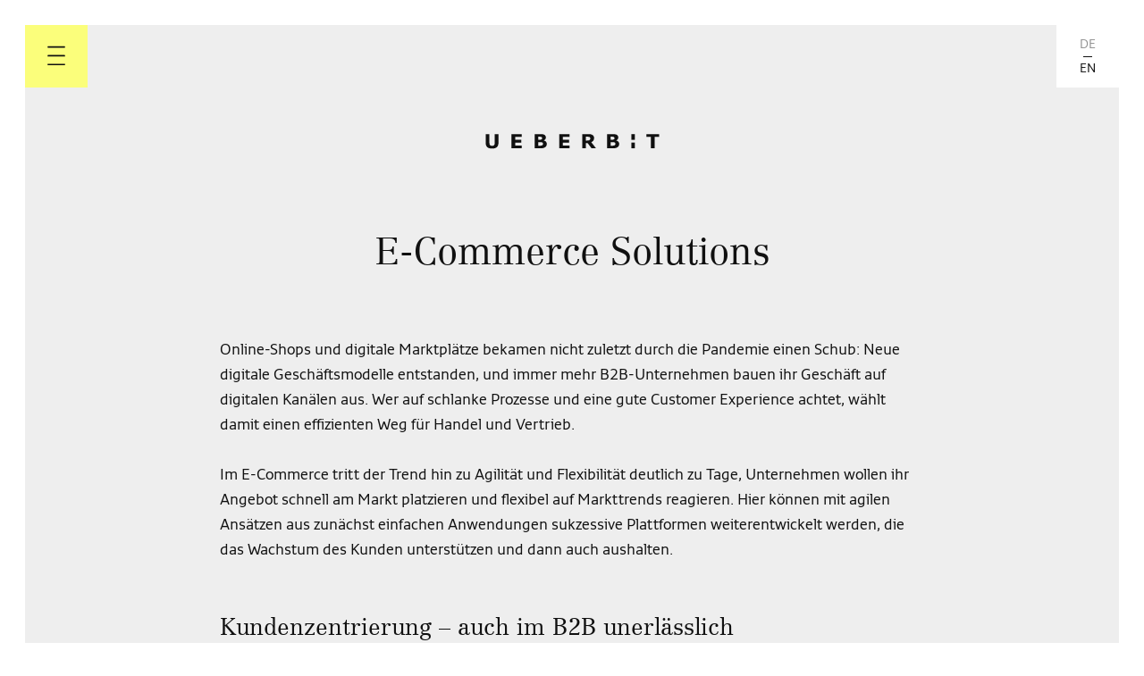

--- FILE ---
content_type: text/html; charset=UTF-8
request_url: https://www.ueberbit.de/e-commerce-solutions
body_size: 7674
content:
<!DOCTYPE html>
<html lang="de" dir="ltr" prefix="og: https://ogp.me/ns#">
  <head>
    <meta charset="utf-8" />
<meta name="description" content="UEBERBIT entwickelt individuelle auf die Anforderungen seiner Kunden zugeschnittene E-Commerce-Lösungen von einfachen Webshops bis hin zu Märktplätzen." />
<meta name="robots" content="index, follow" />
<link rel="canonical" href="https://www.ueberbit.de/e-commerce-solutions" />
<meta property="og:site_name" content="UEBERBIT" />
<meta property="og:type" content="article" />
<meta property="og:url" content="https://www.ueberbit.de/e-commerce-solutions" />
<meta property="og:title" content="E-Commerce Solutions" />
<meta property="og:description" content="UEBERBIT entwickelt individuelle auf die Anforderungen seiner Kunden zugeschnittene E-Commerce-Lösungen von einfachen Webshops bis hin zu Märktplätzen." />
<meta property="og:image" content="https://www.ueberbit.de/sites/default/files/styles/facebook/public/2017-08/commerce.jpg?itok=thGsbGy6" />
<meta property="og:image:type" content="image/jpeg" />
<meta property="og:image:width" content="630" />
<meta property="og:image:height" content="630" />
<meta property="og:updated_time" content="2025-07-16T15:38:52+0200" />
<meta property="og:street_address" content="Rheinvorlandstr. 7" />
<meta property="og:locality" content="Mannheim" />
<meta property="og:postal_code" content="68159" />
<meta property="og:country_name" content="Germany" />
<meta property="og:email" content="mail@ueberbit.de" />
<meta property="og:phone_number" content="+49621172050" />
<meta property="og:locale" content="de_DE" />
<meta name="twitter:card" content="summary_large_image" />
<meta name="twitter:site" content="@ueberbit" />
<meta name="twitter:title" content="E-Commerce Solutions | UEBERBIT" />
<meta name="twitter:description" content="UEBERBIT entwickelt individuelle auf die Anforderungen seiner Kunden zugeschnittene E-Commerce-Lösungen von einfachen Webshops bis hin zu Märktplätzen." />
<meta name="twitter:site:id" content="54688933" />
<meta name="twitter:creator" content="@ueberbit" />
<meta name="twitter:creator:id" content="54688933" />
<meta name="twitter:image" content="https://www.ueberbit.de/sites/default/files/styles/facebook/public/2017-08/commerce.jpg?itok=thGsbGy6" />
<meta name="theme-color" content="#fbfe7b" />
<meta name="msapplication-navbutton-color" content="#fbfe7b" />
<meta name="apple-mobile-web-app-capable" content="yes" />
<meta name="apple-mobile-web-app-status-bar-style" content="#fbfe7b" />
<meta name="Generator" content="Drupal 11 (https://www.drupal.org)" />
<meta name="MobileOptimized" content="width" />
<meta name="HandheldFriendly" content="true" />
<meta name="viewport" content="width=device-width, initial-scale=1.0" />
<script type="text/javascript">var et_pagename = "E-Commerce%20Solutions"; var _btNoJquery = true;</script>
<script type="application/ld+json">{
    "@context": "https://schema.org",
    "@graph": [
        {
            "@type": "JobPosting",
            "title": "E-Commerce Solutions",
            "datePosted": "2021-04-07T13:19:23+0200",
            "description": "UEBERBIT entwickelt individuelle auf die Anforderungen seiner Kunden zugeschnittene E-Commerce-Lösungen von einfachen Webshops bis hin zu Märktplätzen."
        },
        {
            "@type": "WebPage",
            "breadcrumb": {
                "@type": "BreadcrumbList",
                "itemListElement": [
                    {
                        "@type": "ListItem",
                        "position": 1,
                        "name": "Startseite",
                        "item": "https://www.ueberbit.de/"
                    }
                ]
            }
        }
    ]
}</script>
<script type="text/javascript">var et_proxy_redirect = '//uezeus.ueberbit.de';</script>
<link rel="alternate" type="application/rss+xml" title="UEBERBIT News" href="/news/rss.xml" />
<link rel="apple-touch-icon" sizes="180x180" href="/sites/default/files/favicons/apple-touch-icon.png" />
<link rel="icon" type="image/png" sizes="32x32" href="/sites/default/files/favicons/favicon-32x32.png" />
<link rel="icon" type="image/png" sizes="16x16" href="/sites/default/files/favicons/favicon-16x16.png" />
<link rel="manifest" href="/sites/default/files/favicons/manifest.json" />
<link rel="mask-icon" href="/sites/default/files/favicons/safari-pinned-tab.svg" color="#fbfe7b" />
<link rel="shortcut icon" href="/sites/default/files/favicons/favicon.ico" />
<link rel="alternate" hreflang="de" href="https://www.ueberbit.de/e-commerce-solutions" />

    <title>E-Commerce Solutions | UEBERBIT</title>
    <link rel="stylesheet" media="all" href="/sites/default/files/css/css_kYcpER3CsKKBQfuqFPBk1p22NkekXpKBJQaU2eYhR7I.css?delta=0&amp;language=de&amp;theme=ue&amp;include=eJw9yEkOgDAIAMAPNeVJBixpm6AQloO_15O3yRg6TkdbAcPLULr90-u2ItmxeLR4IvkCwuBWDFOUUOIjsdPO41RnSFUh9BehtCFl" />
<link rel="stylesheet" media="all" href="/sites/default/files/css/css_DWxAgNB8zEy2LYfaZdNkuAvcETOix03IOEm3FUVhKPM.css?delta=1&amp;language=de&amp;theme=ue&amp;include=eJw9yEkOgDAIAMAPNeVJBixpm6AQloO_15O3yRg6TkdbAcPLULr90-u2ItmxeLR4IvkCwuBWDFOUUOIjsdPO41RnSFUh9BehtCFl" />

    <script src="//uezeus.ueberbit.de/code/e.js" type="text/javascript" id="_etLoader" charset="UTF-8" data-block-cookies="true" data-respect-dnt="true" data-secure-code="1BEtEb" async></script>
<script src="/themes/ue/dist/icons.bundle.js?t6bvva" async></script>

  </head>
  <body>
        <a href="#main-content" class="visually-hidden focusable">
      Direkt zum Inhalt
    </a>
    
      <div class="dialog-off-canvas-main-canvas" data-off-canvas-main-canvas>
    <div class="page">

    <button id="mainMenu__burgerButton" data-toggle="mainMenu" class="scheme--white" data-cy-burgermenu>
        <div id="mainMenu__burgerButtonIcon">

            <svg version="1.1" id="burger" xmlns="http://www.w3.org/2000/svg" xmlns:xlink="http://www.w3.org/1999/xlink" x="28px" y="28px" width="100%" height="100%" viewbox="0 0 100 100">

                <style>
                    .line {
                        fill: currentColor;
                        -webkit-transition: all 0.3s linear;
                        -moz-transition: all 0.3s linear;
                        -ms-transition: all 0.3s linear;
                        -o-transition: all 0.3s linear;
                        transition: all 0.3s linear;
                        rx: 2px;
                    }

                    #mainMenu__burgerButton[aria-expanded="true"] svg#burger .line {
                        rx: 2px;
                    }

                    svg#burger .line.top {
                        transform: translate(15px, 10px);
                        -ms-transform: translate(15px, 10px);
                    }

                    svg#burger .line.middle {
                        transform: translate(15px, 45px);
                        -ms-transform: translate(15px, 45px);
                    }

                    svg#burger .line.bottom {
                        transform: translate(15px, 80px);
                        -ms-transform: translate(15px, 80px);
                    }

                    #mainMenu__burgerButton[aria-expanded="true"] svg#burger .line.top {


                        transform: translate(50px, 50px) rotate(45deg) scaleX(1.25) translate(-35px, -3px);
                        -ms-transform: translate(50px, 50px) rotate(45deg) scaleX(1.25) translate(-35px, -3px);
                    }
                    #mainMenu__burgerButton[aria-expanded="true"] svg#burger .line.middle {


                        transform: translate(50px, 50px) scaleX(0.0005) translate(-35px, -3px);
                        -ms-transform: translate(50px, 50px) scaleX(0.0005) translate(-35px, -3px);
                    }
                    #mainMenu__burgerButton[aria-expanded="true"] svg#burger .line.bottom {


                        transform: translate(50px, 50px) rotate(-45deg) scaleX(1.25) translate(-35px, -3px);
                        -ms-transform: translate(50px, 50px) rotate(-45deg) scaleX(1.25) translate(-35px, -3px);
                    }
                </style>

                <rect class="line top" width="70" height="6"/>
                <rect class="line middle" width="70" height="6"/>
                <rect class="line bottom" width="70" height="6"/>
            </svg>

        </div>
    </button>


    <nav role="navigation" aria-labelledby="block-main-navigation-de-menu" id="block-main-navigation-de">
        


  <div class="off-canvas position-left mainMenu__offCanvas" id="mainMenu" data-off-canvas data-transition="overlap" data-auto-focus="false" data-cy-menu-off-canvas>
    <nav class="mainMenu__drilldown" data-currentlevel="0">
                                          <ul class="mainMenu__drilldown--level-0" data-cy-menu-level="0">
                                         <li  class="drilldown-item level-0  ">
                                        <a href="/" data-drupal-link-system-path="&lt;front&gt;">Startseite</a>
                                  </li>
                            <li  class="drilldown-item level-0  ">
                                        <a href="/news" data-drupal-link-system-path="news">News</a>
                                  </li>
                            <li  class="drilldown-item level-0  ">
                                        <a href="/we-make-technology" data-drupal-link-system-path="node/1">Agentur</a>
                                  </li>
                            <li  class="drilldown-item level-0  ">
                                        <a href="/success-stories" data-drupal-link-system-path="success-stories">Success Stories</a>
                                  </li>
                            <li  class="drilldown-item level-0  nested-parent  ">
                                        <div class="nested-parent__link">
                                                  <span tabindex="0" class="dummy-link">Leistungen</span>
                                                  <a tabindex="-1" role="button" class="nested-parent__link--sub" data-cy-menu-nav="next">
                              <svg xmlns="http://www.w3.org/2000/svg" id="arrow-right-smooth" viewbox="0 0 64 64" width="64" height="64">
                                  <style>

                                      svg#arrow-right-smooth {
                                          transform: translateX(8px);
                                      }

                                      svg#arrow-right-smooth #Angle {
                                          transition: transform 1s cubic-bezier(0.8,0,0.2,1);
                                      }

                                      .nested-parent__link:hover svg#arrow-right-smooth #Angle {
                                          transform: translateX(22px);
                                      }

                                      svg#arrow-right-smooth #Line {
                                          transform: translate(18.5px, 10px) scaleX(1) translate(-2px, -1.5px);
                                      }

                                      .nested-parent__link:hover svg#arrow-right-smooth #Line {
                                          transform: translate(30.5px, 10px) scaleX(14) translate(-2px, -1.5px);
                                      }
                                  </style>
                                  <g transform="translate(22,32) translate(-16,-10)" fill="currentColor">
                                      <g id="Angle" transform="translate(26,10) translate(-6,-10)">
                                          <rect width="14" height="3" stroke="none" transform="translate(6,6) rotate(45) translate(-7,-1.5)"/>
                                          <rect width="14" height="3" stroke="none" transform="translate(6,14) rotate(-45) translate(-7,-1.5)"/>
                                      </g>
                                      <rect id="Line" width="2" height="3" stroke="none" transform="translate(30,10) translate(-2,-1.5)"/>
                                  </g>
                              </svg>
                          </a>
                                              </div>
                                                                                                                        <ul class="mainMenu__drilldown--nested mainMenu__drilldown--level-1" data-cy-menu-level="1">
                <li class="drilldown-item drilldown-item__back level-1">
                    <a tabindex="0" role="button" class="drilldown-item__backButton" data-cy-menu-nav="prev">
                      <div class="drilldown-item__backButtonIcon"></div>
                    </a>
                                                                                <a href="/leistungen" class="drilldown-item__back--main" data-drupal-link-system-path="node/369">                                Leistungen<br/>
                                <span class="drilldown-item__to-page-notice">Übersicht</span>
                              </a>
                            
                </li>
                                         <li  class="drilldown-item level-1  ">
                                        <a href="/strategie-und-beratung" data-drupal-link-system-path="node/11">Strategie und Beratung</a>
                                  </li>
                            <li  class="drilldown-item level-1  ">
                                        <a href="/konzeption" data-drupal-link-system-path="node/372">Konzeption</a>
                                  </li>
                            <li  class="drilldown-item level-1  ">
                                        <a href="/designprozess" data-drupal-link-system-path="node/373">Designprozess</a>
                                  </li>
                            <li  class="drilldown-item level-1  ">
                                        <a href="/entwicklung" data-drupal-link-system-path="node/376">Entwicklung</a>
                                  </li>
                            <li  class="drilldown-item level-1  ">
                                        <a href="/webanwendungen-erfolgreich-und-sicher-betreiben-ueberbit" title="Betrieb" data-drupal-link-system-path="node/588">Betrieb</a>
                                  </li>
                        </ul>
            
                                                            </li>
                            <li  class="drilldown-item level-0  nested-parent  ">
                                        <div class="nested-parent__link">
                                                  <span tabindex="0" class="dummy-link">Lösungen</span>
                                                  <a tabindex="-1" role="button" class="nested-parent__link--sub" data-cy-menu-nav="next">
                              <svg xmlns="http://www.w3.org/2000/svg" id="arrow-right-smooth" viewbox="0 0 64 64" width="64" height="64">
                                  <style>

                                      svg#arrow-right-smooth {
                                          transform: translateX(8px);
                                      }

                                      svg#arrow-right-smooth #Angle {
                                          transition: transform 1s cubic-bezier(0.8,0,0.2,1);
                                      }

                                      .nested-parent__link:hover svg#arrow-right-smooth #Angle {
                                          transform: translateX(22px);
                                      }

                                      svg#arrow-right-smooth #Line {
                                          transform: translate(18.5px, 10px) scaleX(1) translate(-2px, -1.5px);
                                      }

                                      .nested-parent__link:hover svg#arrow-right-smooth #Line {
                                          transform: translate(30.5px, 10px) scaleX(14) translate(-2px, -1.5px);
                                      }
                                  </style>
                                  <g transform="translate(22,32) translate(-16,-10)" fill="currentColor">
                                      <g id="Angle" transform="translate(26,10) translate(-6,-10)">
                                          <rect width="14" height="3" stroke="none" transform="translate(6,6) rotate(45) translate(-7,-1.5)"/>
                                          <rect width="14" height="3" stroke="none" transform="translate(6,14) rotate(-45) translate(-7,-1.5)"/>
                                      </g>
                                      <rect id="Line" width="2" height="3" stroke="none" transform="translate(30,10) translate(-2,-1.5)"/>
                                  </g>
                              </svg>
                          </a>
                                              </div>
                                                                                                                        <ul class="mainMenu__drilldown--nested mainMenu__drilldown--level-1" data-cy-menu-level="1">
                <li class="drilldown-item drilldown-item__back level-1">
                    <a tabindex="0" role="button" class="drilldown-item__backButton" data-cy-menu-nav="prev">
                      <div class="drilldown-item__backButtonIcon"></div>
                    </a>
                                                                                <a href="/loesungen" class="drilldown-item__back--main" data-drupal-link-system-path="node/370">                                Lösungen<br/>
                                <span class="drilldown-item__to-page-notice">Übersicht</span>
                              </a>
                            
                </li>
                                         <li  class="drilldown-item level-1  ">
                                        <a href="/corporate-websites-und-portale" data-drupal-link-system-path="node/371">Corporate Websites</a>
                                  </li>
                            <li  class="drilldown-item level-1  ">
                                        <a href="/e-commerce-solutions" data-drupal-link-system-path="node/368" class="is-active" aria-current="page">E-Commerce Solutions</a>
                                  </li>
                            <li  class="drilldown-item level-1  ">
                                        <a href="/social-intranets" data-drupal-link-system-path="node/366">Social Intranets</a>
                                  </li>
                            <li  class="drilldown-item level-1  ">
                                        <a href="/custom-applications" data-drupal-link-system-path="node/367">Custom Applications</a>
                                  </li>
                            <li  class="drilldown-item level-1  ">
                                        <a href="/sichere-ki-anwendungen" data-drupal-link-system-path="node/571">KI Integration</a>
                                  </li>
                        </ul>
            
                                                            </li>
                            <li  class="drilldown-item level-0  nested-parent  ">
                                        <div class="nested-parent__link">
                                                  <span tabindex="0" class="dummy-link">Technologie</span>
                                                  <a tabindex="-1" role="button" class="nested-parent__link--sub" data-cy-menu-nav="next">
                              <svg xmlns="http://www.w3.org/2000/svg" id="arrow-right-smooth" viewbox="0 0 64 64" width="64" height="64">
                                  <style>

                                      svg#arrow-right-smooth {
                                          transform: translateX(8px);
                                      }

                                      svg#arrow-right-smooth #Angle {
                                          transition: transform 1s cubic-bezier(0.8,0,0.2,1);
                                      }

                                      .nested-parent__link:hover svg#arrow-right-smooth #Angle {
                                          transform: translateX(22px);
                                      }

                                      svg#arrow-right-smooth #Line {
                                          transform: translate(18.5px, 10px) scaleX(1) translate(-2px, -1.5px);
                                      }

                                      .nested-parent__link:hover svg#arrow-right-smooth #Line {
                                          transform: translate(30.5px, 10px) scaleX(14) translate(-2px, -1.5px);
                                      }
                                  </style>
                                  <g transform="translate(22,32) translate(-16,-10)" fill="currentColor">
                                      <g id="Angle" transform="translate(26,10) translate(-6,-10)">
                                          <rect width="14" height="3" stroke="none" transform="translate(6,6) rotate(45) translate(-7,-1.5)"/>
                                          <rect width="14" height="3" stroke="none" transform="translate(6,14) rotate(-45) translate(-7,-1.5)"/>
                                      </g>
                                      <rect id="Line" width="2" height="3" stroke="none" transform="translate(30,10) translate(-2,-1.5)"/>
                                  </g>
                              </svg>
                          </a>
                                              </div>
                                                                                                                        <ul class="mainMenu__drilldown--nested mainMenu__drilldown--level-1" data-cy-menu-level="1">
                <li class="drilldown-item drilldown-item__back level-1">
                    <a tabindex="0" role="button" class="drilldown-item__backButton" data-cy-menu-nav="prev">
                      <div class="drilldown-item__backButtonIcon"></div>
                    </a>
                                                                                <a href="/technologie" class="drilldown-item__back--main" data-drupal-link-system-path="node/14">                                Technologie<br/>
                                <span class="drilldown-item__to-page-notice">Übersicht</span>
                              </a>
                            
                </li>
                                         <li  class="drilldown-item level-1  ">
                                        <a href="/drupal-agentur" title="Innovative Lösungen mit Drupal" data-drupal-link-system-path="node/296">Drupal</a>
                                  </li>
                            <li  class="drilldown-item level-1  ">
                                        <a href="/typo3" title="TYPO3 als leistungsfähiges Enterprise CMS" data-drupal-link-system-path="node/272">TYPO3</a>
                                  </li>
                            <li  class="drilldown-item level-1  ">
                                        <a href="/open-dxp" title="Open-DXP für individuelle Anforderungen" data-drupal-link-system-path="node/394">Open-DXP</a>
                                  </li>
                        </ul>
            
                                                            </li>
                            <li  class="drilldown-item level-0  ">
                                        <a href="/jobs" data-drupal-link-system-path="jobs">Jobs</a>
                                  </li>
                        </ul>
            
      </nav>
</div>

  </nav>

    

    <div class="off-canvas-content" data-off-canvas-content>

        
            <header
                role="banner"  class="scheme--white page">
                                <div class="header--title">
                    <a class="header-logo" href="https://www.ueberbit.de/">
                        <svg>
                            <use xlink:href="#ueberbit-logo"></use>
                        </svg>
                    </a>
                </div>
            </header>

                            <div  class="language-switch scheme--white page">
                    <a href="/" class="is-active" hreflang="de">DE</a><span class="line"></span><a href="/en" hreflang="en">EN</a>
                </div>
            
        

        
        
        
        
        
        
        

        <main role="main"  class="scheme--white page">
            <a id="main-content" tabindex="-1"></a>
                                  <div data-drupal-messages-fallback class="hidden"></div><div  id="block-ue-pagetitle" class="row">
    <div class="columns small-6 large-6">
                    <h1 >E-Commerce Solutions</h1>
            </div>
</div>
<div id="block-ue-mainpagecontent">
    
        
            

<article data-bundle="page">
    
    

  
  <div>
    

  <div class="paragraph paragraph--text row">
            <div class="columns large-4 small-6 large-offset-1">
                        <div class="field-longtext--content">
            <p>Online-Shops und digitale Marktplätze bekamen nicht zuletzt durch die Pandemie einen Schub: Neue digitale Geschäftsmodelle entstanden, und immer mehr B2B-Unternehmen bauen ihr Geschäft auf digitalen Kanälen aus. Wer auf schlanke Prozesse und eine gute Customer Experience achtet, wählt damit einen effizienten Weg für Handel und Vertrieb.</p><p>Im E-Commerce tritt der Trend hin zu Agilität und Flexibilität deutlich zu Tage, Unternehmen wollen ihr Angebot schnell am Markt platzieren und flexibel auf Markttrends reagieren. Hier können mit agilen Ansätzen aus zunächst einfachen Anwendungen sukzessive Plattformen weiterentwickelt werden, die das Wachstum des Kunden unterstützen und dann auch aushalten.</p><h3>Kundenzentrierung – auch im B2B unerlässlich</h3><p>Die Ansprüche von Geschäftskunden kennen wir und stellen sie ins Zentrum unseres Konzeptions-, Design- und Entwicklungsprozesses. Eine leistungsfähige&nbsp; Produktsuche, aktuelle Angaben zu Verfügbarkeit, Lieferzeiten und Preisen, ein reibungsloser Checkout mit sicherem Payment und einfaches Retourenmanagement gehören zu den Standards eines Shops.</p><p>Darüber hinaus gilt es, den Kunden auf seiner <em>Customer Journey</em> mit bester UX über alle Touchpoints zu begleiten – vom ersten Kontakt auf der Landingpage, einer initialen Testbestellung bis hin zu allen Services einer bestehenden Kundenbeziehung.</p><p>Die <em>Customer Experience</em> wird mehr und mehr zum entscheidenden Kriterium, in einem sich verstärkenden Verdrängungswettbewerb Kunden zu binden und in loyale Stammkunden zu verwandeln. Eine herausragende UX ist dabei wesentlicher Bestandteil der <em>Customer Happiness</em> in Sinne einer ganzheitlichen Sicht auf den Kunden.</p><h3>Solution Completeness</h3><p>Grundsätzlich realisieren wir B2B-Shopsysteme und -Marktplätze unter dem Gesichtspunkt der <em>Solution Completeness</em>: Von der strategischen Ausrichtung, der Konzeption und dem Design über die technische Realisierung bis hin zum Betrieb der Anwendung – wir entwickeln eine maßgeschneiderte Lösung mit exzellenter <em>Customer Experience</em>. Dabei unterstützen wir Sie ganzheitlich und entlasten Sie bei technischen Detailfragen. So können Sie sich auf das Wesentliche fokussieren: Ihr Business.</p>
        </div>
    
        </div>
</div>

  <div class="paragraph paragraph--text row">
            <div class="columns large-4 small-6 large-offset-1">
                        <div class="field-longtext--content">
            <h3>Trendthema Headless Commerce</h3><p>Die Zahl der Touchpoints ist längst nicht mehr auf nur einen Webshop beschränkt, sie steigt. Neben Markplätzen treten mobile Devices, stationäre Point-of-Sales oder demnächst vermehrt Wearables als neue Kanäle hinzu. Die technologische Antwort auf diese Herausforderung lautet <em>Headless Commerce</em>. Während im Backend zentral alle Daten aggregiert und gehalten werden, bedienen unterschiedliche Frontends die entsprechenden Kanäle. Möglich wird dies durch eine&nbsp;API-basierte Architektur, die Front- und Backend entkoppelt. Damit lassen sich beide Komponenten getrennt voneinander (weiter-)entwickeln – ein weiterer Vorteil für den Anbieter.&nbsp;</p>
        </div>
    
        </div>
</div>

  <div class="paragraph paragraph--image row">
        <div class="columns large-4 small-6 large-offset-1">
                  

  <figure>
      

    <img alt="UEBERBIT Schaubild zur Verdeutlichung der Funktionsweise eines Headless Commerce" src="/sites/default/files/2022-12/2212-ue-infografik-headless-schutzraum_0.svg" />



  </figure>



          </div>
</div>

  <div class="paragraph paragraph--text row">
            <div class="columns large-4 small-6 large-offset-1">
                        <div class="field-longtext--content">
            <h3>Die Anforderungen bestimmen die Technik der Lösung</h3><p>Im Rahmen der Bedarfsanalyse und der Konzeption ermitteln wir mit unseren Kunden, welche technische Basis optimal zum jeweiligen Vorhaben passt. Wesentlicher Bestandteil der Betrachtung sind hierbei die Schnittstellen zu den angebundenen Marketing-, Analyse-, CRM- und ERP-Systemen.&nbsp;</p>
        </div>
    
        </div>
</div>

  <div class="paragraph paragraph--text row">
            <div class="columns large-4 small-6 large-offset-1">
                        <div class="field-longtext--content">
            <h3>Beispiele erfolgreicher E-Commerce-Projekte</h3>

<p>Von der einfachen Shoplösung über spezielle Commerce-Plattformen bis hin zu Marktplatz-Lösungen – unsere Anwendungen berücksichtigen stets die individuellen Anforderungen unserer Kunden.</p>
        </div>
    
        </div>
</div>

  <div class="paragraph paragraph--text_image row">
                <div class="columns large-2 medium-2 small-6">
                              

  <figure>
      

    <img loading="lazy" src="/sites/default/files/styles/small_scale_w/public/2019-07/learnattack_referenz_handy.png?itok=8Cf_aX-B" width="480" height="360" alt="E-Learning mit Duden Learnattack " title="E-Learning mit Duden Learnattack " />





  </figure>



                  </div>
        <div class="columns large-3 medium-4 small-6">
                        <div class="field-longtext--content">
            <h4>Customer Experience Plattform für Duden</h4>

<p>Eine zentrale Drupal-Anwendung bildet mit vielfältigen Erweiterungen und Schnittstellen zu Marketing-Automation, E-Mail-Marketing, Payment&nbsp;und Abo-Verwaltung eine interaktive Plattform für E-Learning&nbsp;nach Schulschluss. Über 50 Abo-Modelle und verschiedene Payments bilden ein flexibles E-Commerce-Angebot des Verlags.</p>

<p><a data-entity-type="node" data-entity-uuid="0dfb027a-abf0-4895-a889-ae0a857a7f7d" href="/success-stories/duden-e-learning-plattform" title="Interaktive Plattform für Schülerinnen und Schüler ">Zur Success Story</a></p>
        </div>
    
        </div>
    </div>

  <div class="paragraph paragraph--text_image row">
                <div class="columns large-2 medium-2 small-6">
                              

  <figure>
      

    <img loading="lazy" src="/sites/default/files/styles/small_scale_w/public/2022-03/devices_0.png?itok=_Mc8woFt" width="480" height="270" alt="Cornelsen E-Learning-Plattform" title="Cornelsen E-Learning-Plattform" />





  </figure>



                  </div>
        <div class="columns large-3 medium-4 small-6">
                        <div class="field-longtext--content">
            <h4>E-Learning-Plattform von Cornelsen</h4>

<p>Der Spezialist für Bildungsmedien bietet mit "Diagnose und Fördern" ein passgenaues Tool zum Beheben von Lernrückständen in verschiedenen Abo-Modellen an. Dabei erschließt der Verlag sein bewährtes Lehrmaterial für die individuelle Unterstützung von Schülerinnen und Schülern.</p>

<p><a href="https://www.ueberbit.de/success-stories/cornelsen-lernplattform">Zur Success Story</a></p>
        </div>
    
        </div>
    </div>

  <div class="paragraph paragraph--text row">
            <div class="columns large-4 small-6 large-offset-1">
                        <div class="field-longtext--content">
            <h3>Marketing Automation&nbsp;</h3>

<p>Marketing-Automations-Funktionen können den gesamten <em>Customer Life Cycle</em> bei Marketing- und Vertriebsprozessen unterstützen. Entsprechend häufig sind sie Bestandteil von E-Commerce-Anwendungen. Wir identifizieren mit Ihnen, an welchen Punkten der <em>Customer Journey</em> sie Informationen sammeln oder auch gezielt bereitstellen wollen, um die Verkaufsprozesse automatisiert zu unterstützen.&nbsp;</p>

<p><a data-entity-type="node" data-entity-uuid="00bf892d-0e48-416f-a71f-e9c83a02b5c6" href="/marketing-automation" title="Marketing Automation">Mehr zum Thema Marketing Automation...</a></p>

<h3>Unsere Leistungen</h3>

<p>Als langjähriger E-Commerce-Dienstleister unterstützen wir Sie von der Bedarfsanalyse über die Umsetzung bis zum Betrieb:</p>

<ul>
	<li>Strategische Planung, Beratung und Konzeption von E-Commerce-Lösungen</li>
	<li>Design und Usability/UX</li>
	<li>Entwicklung und Integration von Shopsystemen</li>
	<li>Schnittstellenentwicklung und Anbindung von Systemen (ERP, CRM, Marketing-Automation...)</li>
	<li>Betrieb und Administration</li>
	<li>Webanalyse zur Shopoptimierung</li>
	<li>Onsite-Marketingmaßnahmen</li>
</ul>
        </div>
    
        </div>
</div>




    
      </div>

</article>

    </div>

  
                    </main>

                    <footer role="contentinfo" class="scheme--white">
                      <div class="footer-container">
  <div class="row footer">
    <div class="columns small-6">
      <div class="technology-logos">
        <a href="/success-stories/praesentationsplattform-mit-baukastensystem">
          <div class="technology-logos__logo">
            <svg class="icon"><use xlink:href="#crag-sws"></use></svg>
          </div>
        </a>
        <a href="/success-stories/duden-e-learning-plattform">
          <div class="technology-logos__logo">
            <svg class="icon" style="height:35px"><use xlink:href="#duden-sws"></use></svg>
          </div>
        </a>
        <a href="/success-stories/heidelberg-materials-globale-marketing-und-kommunikationsplattform">
          <div class="technology-logos__logo">
            <svg class="icon"><use xlink:href="#hc-sws"></use></svg>
          </div>
        </a>
        <a href="/success-stories/weltweites-wissensmanagement-bei-sixt">
          <div class="technology-logos__logo">
            <svg class="icon" style="height:35px"><use xlink:href="#sixt-sws"></use></svg>
          </div>
        </a>
        <a href="/success-stories/echtzeit-dashboard-fuer-continental">
          <div class="technology-logos__logo">
            <svg class="icon"><use xlink:href="#cont-sws"></use></svg>
          </div>
        </a>
      </div>
      <div class="row">
        <div class="columns small-6 large-4 large-offset-1">
          <div class="separator"></div>
        </div>
      </div>
      <div class="profile">
        <div class="profile__column profile__column--text">
          <div class="partner-logos">
            <div class="partner-logos__logo"><img width="168" height="124" src="/themes/ue/assets/icons/bvdw-member.svg" alt="BVDW Mitglied"></div>
            <div class="partner-logos__logo"><img width="417" height="417" src="/themes/ue/assets/logos/bvik-mitglieder-01.webp" alt="bvik" style="filter: brightness(0.0);"></div>
          </div>
        </div>
        <div class="profile__column profile__column--contact">
          <p>
          <a href="tel:0049621172050" class="special-link special-link--phone h3">+49 621 17205-0</a><br>
          <a href="mailto:mail@ueberbit.de" class="special-link special-link--mail h3">mail@ueberbit.de</a><br>
          Rheinvorlandstraße 7<br>D 68159 Mannheim<br><a href="https://www.google.de/maps/place/UEBERBIT+GmbH/@49.48484,8.4523213,17z/data=!3m1!4b1!4m5!3m4!1s0x4797cc3e25b203d5:0xdd41738c779161cc!8m2!3d49.48484!4d8.45451/" class="special-link special-link--address">Anfahrt</a>
          </p>
        </div>
        <div class="profile__column profile__column--social">
          <div class="social-icons">
            <div class="social-icons__icon social-icons__icon--fb">
              <a href="https://www.facebook.com/ueberbit/">
                <svg class="icon"><use xlink:href="#facebook"></use></svg>
              </a>
            </div>
            <div class="social-icons__icon social-icons__icon--ig">
              <a href="https://www.instagram.com/ueberbit.de">
                <svg class="icon"><use xlink:href="#instagram"></use></svg>
              </a>
            </div>
            <div class="social-icons__icon social-icons__icon--li">
              <a href="https://de.linkedin.com/company/ueberbit">
                <svg class="icon"><use xlink:href="#linkedin"></use></svg>
              </a>
            </div>
          </div>
            <a class="button secondary " href="/newsletter" >
    Newsletter
        <svg class="icon">
        <use xlink:href="#ue-arrow-btn"></use>
    </svg>
    </a>        </div>
      </div>
      <div class="row">
        <div class="columns small-6 large-4 large-offset-1">
          <div class="separator"></div>
        </div>
      </div>

      <div class="links"><a href="/datenschutz">Datenschutz</a> / <a href="/impressum">Impressum</a>
      </div>
    </div>
  </div>
</div>


  
            </footer>
            </div>
</div>

  </div>

    
    <script type="application/json" data-drupal-selector="drupal-settings-json">{"path":{"baseUrl":"\/","pathPrefix":"","currentPath":"node\/368","currentPathIsAdmin":false,"isFront":false,"currentLanguage":"de"},"pluralDelimiter":"\u0003","suppressDeprecationErrors":true,"etracker":{"track_mailto":true,"track_download":true,"track_download_extensions":"pdf doc docx","track_external":true,"messages":[]},"csp":{"nonce":"6x4NI2Xq6V5Em__suT2SNQ"},"user":{"uid":0,"permissionsHash":"b6e58c60ea1cdb61197f15b09cd61675fee0c3c3d0cfd7060469d318323dc031"}}</script>
<script src="/core/assets/vendor/jquery/jquery.min.js?v=4.0.0-rc.1"></script>
<script src="/sites/default/files/js/js_Gk69ayi9aFNtU2KuCbEisXEiJy4Rg5LRrDyQDNb12kc.js?scope=footer&amp;delta=1&amp;language=de&amp;theme=ue&amp;include=eJxLLSlKTM5OLdJPLUvNK4kH8zLz0nVKU_XTc_KTEnOKQczM5Py8YgB1ShC_"></script>
<script src="/modules/contrib/etracker/js/etracker.js?t6bvva" id="etracker_script"></script>
<script src="/sites/default/files/js/js_R5orAjEnicbPh0Co5QOi_x4aua3NIu9LcSSHQZO7U-c.js?scope=footer&amp;delta=3&amp;language=de&amp;theme=ue&amp;include=eJxLLSlKTM5OLdJPLUvNK4kH8zLz0nVKU_XTc_KTEnOKQczM5Py8YgB1ShC_"></script>
<script src="/themes/ue/dist/maints.bundle.js?v=11.2.8"></script>

  </body>
</html>


--- FILE ---
content_type: text/css
request_url: https://www.ueberbit.de/sites/default/files/css/css_DWxAgNB8zEy2LYfaZdNkuAvcETOix03IOEm3FUVhKPM.css?delta=1&language=de&theme=ue&include=eJw9yEkOgDAIAMAPNeVJBixpm6AQloO_15O3yRg6TkdbAcPLULr90-u2ItmxeLR4IvkCwuBWDFOUUOIjsdPO41RnSFUh9BehtCFl
body_size: 23884
content:
/* @license GPL-2.0-or-later https://www.drupal.org/licensing/faq */
@font-face{font-family:swiper-icons;src:url("data:application/font-woff;charset=utf-8;base64, [base64]//wADZ2x5ZgAAAywAAADMAAAD2MHtryVoZWFkAAABbAAAADAAAAA2E2+eoWhoZWEAAAGcAAAAHwAAACQC9gDzaG10eAAAAigAAAAZAAAArgJkABFsb2NhAAAC0AAAAFoAAABaFQAUGG1heHAAAAG8AAAAHwAAACAAcABAbmFtZQAAA/gAAAE5AAACXvFdBwlwb3N0AAAFNAAAAGIAAACE5s74hXjaY2BkYGAAYpf5Hu/j+W2+MnAzMYDAzaX6QjD6/4//Bxj5GA8AuRwMYGkAPywL13jaY2BkYGA88P8Agx4j+/8fQDYfA1AEBWgDAIB2BOoAeNpjYGRgYNBh4GdgYgABEMnIABJzYNADCQAACWgAsQB42mNgYfzCOIGBlYGB0YcxjYGBwR1Kf2WQZGhhYGBiYGVmgAFGBiQQkOaawtDAoMBQxXjg/wEGPcYDDA4wNUA2CCgwsAAAO4EL6gAAeNpj2M0gyAACqxgGNWBkZ2D4/wMA+xkDdgAAAHjaY2BgYGaAYBkGRgYQiAHyGMF8FgYHIM3DwMHABGQrMOgyWDLEM1T9/w8UBfEMgLzE////P/5//f/V/xv+r4eaAAeMbAxwIUYmIMHEgKYAYjUcsDAwsLKxc3BycfPw8jEQA/[base64]/uznmfPFBNODM2K7MTQ45YEAZqGP81AmGGcF3iPqOop0r1SPTaTbVkfUe4HXj97wYE+yNwWYxwWu4v1ugWHgo3S1XdZEVqWM7ET0cfnLGxWfkgR42o2PvWrDMBSFj/IHLaF0zKjRgdiVMwScNRAoWUoH78Y2icB/yIY09An6AH2Bdu/UB+yxopYshQiEvnvu0dURgDt8QeC8PDw7Fpji3fEA4z/PEJ6YOB5hKh4dj3EvXhxPqH/SKUY3rJ7srZ4FZnh1PMAtPhwP6fl2PMJMPDgeQ4rY8YT6Gzao0eAEA409DuggmTnFnOcSCiEiLMgxCiTI6Cq5DZUd3Qmp10vO0LaLTd2cjN4fOumlc7lUYbSQcZFkutRG7g6JKZKy0RmdLY680CDnEJ+UMkpFFe1RN7nxdVpXrC4aTtnaurOnYercZg2YVmLN/d/gczfEimrE/fs/bOuq29Zmn8tloORaXgZgGa78yO9/cnXm2BpaGvq25Dv9S4E9+5SIc9PqupJKhYFSSl47+Qcr1mYNAAAAeNptw0cKwkAAAMDZJA8Q7OUJvkLsPfZ6zFVERPy8qHh2YER+3i/BP83vIBLLySsoKimrqKqpa2hp6+jq6RsYGhmbmJqZSy0sraxtbO3sHRydnEMU4uR6yx7JJXveP7WrDycAAAAAAAH//wACeNpjYGRgYOABYhkgZgJCZgZNBkYGLQZtIJsFLMYAAAw3ALgAeNolizEKgDAQBCchRbC2sFER0YD6qVQiBCv/H9ezGI6Z5XBAw8CBK/m5iQQVauVbXLnOrMZv2oLdKFa8Pjuru2hJzGabmOSLzNMzvutpB3N42mNgZGBg4GKQYzBhYMxJLMlj4GBgAYow/P/PAJJhLM6sSoWKfWCAAwDAjgbRAAB42mNgYGBkAIIbCZo5IPrmUn0hGA0AO8EFTQAA") format("woff");font-weight:400;font-style:normal}:root{--swiper-theme-color:#007aff}.swiper,:host{position:relative;display:block;margin-left:auto;margin-right:auto;z-index:1}.swiper{overflow:hidden;list-style:none;padding:0}.swiper-vertical>.swiper-wrapper{flex-direction:column}.swiper-wrapper{position:relative;width:100%;height:100%;z-index:1;display:flex;transition-property:transform;transition-timing-function:var(--swiper-wrapper-transition-timing-function,initial);box-sizing:content-box}.swiper-android .swiper-slide,.swiper-ios .swiper-slide,.swiper-wrapper{transform:translateZ(0)}.swiper-horizontal{touch-action:pan-y}.swiper-vertical{touch-action:pan-x}.swiper-slide{flex-shrink:0;width:100%;height:100%;position:relative;transition-property:transform;display:block}.swiper-slide-invisible-blank{visibility:hidden}.swiper-autoheight,.swiper-autoheight .swiper-slide{height:auto}.swiper-autoheight .swiper-wrapper{align-items:flex-start;transition-property:transform,height}.swiper-backface-hidden .swiper-slide{transform:translateZ(0);backface-visibility:hidden}.swiper-3d.swiper-css-mode .swiper-wrapper{perspective:1200px}.swiper-3d .swiper-wrapper{transform-style:preserve-3d}.swiper-3d{perspective:1200px}.swiper-3d .swiper-cube-shadow,.swiper-3d .swiper-slide{transform-style:preserve-3d}.swiper-css-mode>.swiper-wrapper{overflow:auto;scrollbar-width:none;-ms-overflow-style:none}.swiper-css-mode>.swiper-wrapper::-webkit-scrollbar{display:none}.swiper-css-mode>.swiper-wrapper>.swiper-slide{scroll-snap-align:start start}.swiper-css-mode.swiper-horizontal>.swiper-wrapper{scroll-snap-type:x mandatory}.swiper-css-mode.swiper-vertical>.swiper-wrapper{scroll-snap-type:y mandatory}.swiper-css-mode.swiper-free-mode>.swiper-wrapper{scroll-snap-type:none}.swiper-css-mode.swiper-free-mode>.swiper-wrapper>.swiper-slide{scroll-snap-align:none}.swiper-css-mode.swiper-centered>.swiper-wrapper:before{content:"";flex-shrink:0;order:9999}.swiper-css-mode.swiper-centered>.swiper-wrapper>.swiper-slide{scroll-snap-align:center center;scroll-snap-stop:always}.swiper-css-mode.swiper-centered.swiper-horizontal>.swiper-wrapper>.swiper-slide:first-child{-webkit-margin-start:var(--swiper-centered-offset-before);margin-inline-start:var(--swiper-centered-offset-before)}.swiper-css-mode.swiper-centered.swiper-horizontal>.swiper-wrapper:before{height:100%;min-height:1px;width:var(--swiper-centered-offset-after)}.swiper-css-mode.swiper-centered.swiper-vertical>.swiper-wrapper>.swiper-slide:first-child{-webkit-margin-before:var(--swiper-centered-offset-before);margin-block-start:var(--swiper-centered-offset-before)}.swiper-css-mode.swiper-centered.swiper-vertical>.swiper-wrapper:before{width:100%;min-width:1px;height:var(--swiper-centered-offset-after)}.swiper-3d .swiper-slide-shadow,.swiper-3d .swiper-slide-shadow-bottom,.swiper-3d .swiper-slide-shadow-left,.swiper-3d .swiper-slide-shadow-right,.swiper-3d .swiper-slide-shadow-top{position:absolute;left:0;top:0;width:100%;height:100%;pointer-events:none;z-index:10}.swiper-3d .swiper-slide-shadow{background:rgba(0,0,0,.15)}.swiper-3d .swiper-slide-shadow-left{background-image:linear-gradient(270deg,rgba(0,0,0,.5),transparent)}.swiper-3d .swiper-slide-shadow-right{background-image:linear-gradient(90deg,rgba(0,0,0,.5),transparent)}.swiper-3d .swiper-slide-shadow-top{background-image:linear-gradient(0deg,rgba(0,0,0,.5),transparent)}.swiper-3d .swiper-slide-shadow-bottom{background-image:linear-gradient(180deg,rgba(0,0,0,.5),transparent)}.swiper-lazy-preloader{width:42px;height:42px;position:absolute;left:50%;top:50%;margin-left:-21px;margin-top:-21px;z-index:10;transform-origin:50%;box-sizing:border-box;border-radius:50%;border:4px solid var(--swiper-preloader-color,var(--swiper-theme-color));border-top:4px solid transparent}.swiper-watch-progress .swiper-slide-visible .swiper-lazy-preloader,.swiper:not(.swiper-watch-progress) .swiper-lazy-preloader{animation:swiper-preloader-spin 1s linear infinite}.swiper-lazy-preloader-white{--swiper-preloader-color:#fff}.swiper-lazy-preloader-black{--swiper-preloader-color:#000}@keyframes swiper-preloader-spin{0%{transform:rotate(0deg)}to{transform:rotate(1turn)}}:root{--swiper-navigation-size:44px}.swiper-button-next,.swiper-button-prev{position:absolute;top:var(--swiper-navigation-top-offset,50%);width:calc(var(--swiper-navigation-size)/44*27);height:var(--swiper-navigation-size);margin-top:calc(0px - var(--swiper-navigation-size)/2);z-index:10;cursor:pointer;display:flex;align-items:center;justify-content:center;color:var(--swiper-navigation-color,var(--swiper-theme-color))}.swiper-button-next.swiper-button-disabled,.swiper-button-prev.swiper-button-disabled{opacity:.35;cursor:auto;pointer-events:none}.swiper-button-next.swiper-button-hidden,.swiper-button-prev.swiper-button-hidden{opacity:0;cursor:auto;pointer-events:none}.swiper-navigation-disabled .swiper-button-next,.swiper-navigation-disabled .swiper-button-prev{display:none!important}.swiper-button-next svg,.swiper-button-prev svg{width:100%;height:100%;-o-object-fit:contain;object-fit:contain;transform-origin:center}.swiper-rtl .swiper-button-next svg,.swiper-rtl .swiper-button-prev svg{transform:rotate(180deg)}.swiper-button-prev,.swiper-rtl .swiper-button-next{left:var(--swiper-navigation-sides-offset,10px);right:auto}.swiper-button-lock{display:none}.swiper-button-next:after,.swiper-button-prev:after{font-family:swiper-icons;font-size:var(--swiper-navigation-size);text-transform:none!important;letter-spacing:0;font-variant:normal;line-height:1}.swiper-button-prev:after,.swiper-rtl .swiper-button-next:after{content:"prev"}.swiper-button-next,.swiper-rtl .swiper-button-prev{right:var(--swiper-navigation-sides-offset,10px);left:auto}.swiper-button-next:after,.swiper-rtl .swiper-button-prev:after{content:"next"}.swiper-fade.swiper-free-mode .swiper-slide{transition-timing-function:ease-out}.swiper-fade .swiper-slide{pointer-events:none;transition-property:opacity}.swiper-fade .swiper-slide .swiper-slide{pointer-events:none}.swiper-fade .swiper-slide-active,.swiper-fade .swiper-slide-active .swiper-slide-active{pointer-events:auto}@font-face{font-family:monitorproblack;src:url(/themes/ue/assets/fonts/MonitorPro-Black.eot);src:url(/themes/ue/assets/fonts/MonitorPro-Black.eot#iefix) format("embedded-opentype"),url(/themes/ue/assets/fonts/MonitorPro-Black.woff) format("woff"),url(/themes/ue/assets/fonts/MonitorPro-Black.ttf) format("truetype");font-weight:400;font-style:normal}@font-face{font-family:monitorpronormal;src:url(/themes/ue/assets/fonts/MonitorPro-Normal.eot);src:url(/themes/ue/assets/fonts/MonitorPro-Normal.eot#iefix) format("embedded-opentype"),url(/themes/ue/assets/fonts/MonitorPro-Normal.woff) format("woff"),url(/themes/ue/assets/fonts/MonitorPro-Normal.ttf) format("truetype");font-weight:400;font-style:normal}@font-face{font-family:CentennialLTPro-Light;src:url(/themes/ue/assets/fonts/265B41_0_0.eot);src:url(/themes/ue/assets/fonts/265B41_0_0.eot#iefix) format("embedded-opentype"),url(/themes/ue/assets/fonts/265B41_0_0.woff) format("woff"),url(/themes/ue/assets/fonts/265B41_0_0.ttf) format("truetype")}@font-face{font-family:CentennialLTPro-Bold;src:url(/themes/ue/assets/fonts/265B41_1_0.eot);src:url(/themes/ue/assets/fonts/265B41_1_0.eot#iefix) format("embedded-opentype"),url(/themes/ue/assets/fonts/265B41_1_0.woff) format("woff"),url(/themes/ue/assets/fonts/265B41_1_0.ttf) format("truetype")}html{line-height:1.15;-webkit-text-size-adjust:100%}h1{font-size:2em;margin:.67em 0}hr{box-sizing:content-box;height:0;overflow:visible}pre{font-family:monospace,monospace;font-size:1em}a{background-color:transparent}abbr[title]{border-bottom:0;-webkit-text-decoration:underline dotted;text-decoration:underline dotted}b,strong{font-weight:bolder}code,kbd,samp{font-family:monospace,monospace;font-size:1em}small{font-size:80%}sub,sup{font-size:75%;line-height:0;position:relative;vertical-align:baseline}sub{bottom:-.25em}sup{top:-.5em}img{border-style:none}button,input,optgroup,select,textarea{font-size:100%;line-height:1.15;margin:0}button,input{overflow:visible}button,select{text-transform:none}[type=button],[type=reset],[type=submit],button{-webkit-appearance:button}[type=button]::-moz-focus-inner,[type=reset]::-moz-focus-inner,[type=submit]::-moz-focus-inner,button::-moz-focus-inner{border-style:none;padding:0}[type=button]:-moz-focusring,[type=reset]:-moz-focusring,[type=submit]:-moz-focusring,button:-moz-focusring{outline:1px dotted ButtonText}fieldset{padding:.35em .75em .625em}legend{box-sizing:border-box;color:inherit;display:table;padding:0;white-space:normal}progress{vertical-align:baseline}textarea{overflow:auto}[type=checkbox],[type=radio]{box-sizing:border-box;padding:0}[type=number]::-webkit-inner-spin-button,[type=number]::-webkit-outer-spin-button{height:auto}[type=search]{-webkit-appearance:textfield;outline-offset:-2px}[type=search]::-webkit-search-decoration{-webkit-appearance:none}::-webkit-file-upload-button{-webkit-appearance:button;font:inherit}details{display:block}summary{display:list-item}[hidden],template{display:none}[data-whatinput=mouse] *,[data-whatinput=mouse] :focus,[data-whatinput=touch] *,[data-whatinput=touch] :focus,[data-whatintent=mouse] *,[data-whatintent=mouse] :focus,[data-whatintent=touch] *,[data-whatintent=touch] :focus{outline:none}[draggable=false]{-webkit-touch-callout:none;-webkit-user-select:none}.foundation-mq{font-family:"small=0em&medium=30em&medium-large=48em&large=64em&infty=120em"}html{font-size:112.5%}body{margin:0;padding:0;background:#fff;font-family:monitorpronormal,verdana,geneva,tahoma,DejaVu Sans,sans-serif;font-weight:400;line-height:28px;color:#101010;-webkit-font-smoothing:antialiased;-moz-osx-font-smoothing:grayscale}img{display:inline-block;vertical-align:middle;max-width:100%;height:auto;-ms-interpolation-mode:bicubic}textarea{height:auto;min-height:50px;border-radius:0}select{box-sizing:border-box;width:100%}.map_canvas embed,.map_canvas img,.map_canvas object,.mqa-display embed,.mqa-display img,.mqa-display object{max-width:none!important}button{padding:0;-webkit-appearance:none;-moz-appearance:none;appearance:none;border:0;border-radius:0;background:transparent;line-height:1;cursor:auto}[data-whatinput=mouse] button{outline:0}pre{overflow:auto;-webkit-overflow-scrolling:touch}button,input,optgroup,select,textarea{font-family:inherit}.is-visible{display:block!important}.is-hidden{display:none!important}.row{max-width:66.6666666667rem;margin-right:auto;margin-left:auto;display:flex;flex-flow:row wrap}.row .row{margin-right:-.7777777778rem;margin-left:-.7777777778rem}@media print,screen and (min-width:30em){.row .row{margin-right:-.7777777778rem;margin-left:-.7777777778rem}}@media print,screen and (min-width:48em){.row .row{margin-right:-.7777777778rem;margin-left:-.7777777778rem}}@media print,screen and (min-width:64em){.row .row{margin-right:-.7777777778rem;margin-left:-.7777777778rem}}.row .row.collapse{margin-right:0;margin-left:0}.row.expanded{max-width:none}.row.expanded .row{margin-right:auto;margin-left:auto}.row:not(.expanded) .row{max-width:none}.row.collapse>.column,.row.collapse>.columns{padding-right:0;padding-left:0}.row.collapse>.column>.row,.row.collapse>.columns>.row,.row.is-collapse-child{margin-right:0;margin-left:0}.column,.columns{flex:1 1 0px;padding-right:.7777777778rem;padding-left:.7777777778rem;min-width:0}@media print,screen and (min-width:30em){.column,.columns{padding-right:.7777777778rem;padding-left:.7777777778rem}}.column.row.row,.row.row.columns{float:none;display:block}.row .column.row.row,.row .row.row.columns{margin-right:0;margin-left:0;padding-right:0;padding-left:0}.small-1{flex:0 0 16.6666666667%;max-width:16.6666666667%}.small-offset-0{margin-left:0}.small-2{flex:0 0 33.3333333333%;max-width:33.3333333333%}.small-offset-1{margin-left:16.6666666667%}.small-3{flex:0 0 50%;max-width:50%}.small-offset-2{margin-left:33.3333333333%}.small-4{flex:0 0 66.6666666667%;max-width:66.6666666667%}.small-offset-3{margin-left:50%}.small-5{flex:0 0 83.3333333333%;max-width:83.3333333333%}.small-offset-4{margin-left:66.6666666667%}.small-6{flex:0 0 100%;max-width:100%}.small-offset-5{margin-left:83.3333333333%}.small-up-1{flex-wrap:wrap}.small-up-1>.column,.small-up-1>.columns{flex:0 0 100%;max-width:100%}.small-up-2{flex-wrap:wrap}.small-up-2>.column,.small-up-2>.columns{flex:0 0 50%;max-width:50%}.small-up-3{flex-wrap:wrap}.small-up-3>.column,.small-up-3>.columns{flex:0 0 33.3333333333%;max-width:33.3333333333%}.small-up-4{flex-wrap:wrap}.small-up-4>.column,.small-up-4>.columns{flex:0 0 25%;max-width:25%}.small-up-5{flex-wrap:wrap}.small-up-5>.column,.small-up-5>.columns{flex:0 0 20%;max-width:20%}.small-up-6{flex-wrap:wrap}.small-up-6>.column,.small-up-6>.columns{flex:0 0 16.6666666667%;max-width:16.6666666667%}.small-collapse>.column,.small-collapse>.columns{padding-right:0;padding-left:0}.small-uncollapse>.column,.small-uncollapse>.columns{padding-right:.7777777778rem;padding-left:.7777777778rem}@media print,screen and (min-width:30em){.medium-1{flex:0 0 16.6666666667%;max-width:16.6666666667%}.medium-offset-0{margin-left:0}.medium-2{flex:0 0 33.3333333333%;max-width:33.3333333333%}.medium-offset-1{margin-left:16.6666666667%}.medium-3{flex:0 0 50%;max-width:50%}.medium-offset-2{margin-left:33.3333333333%}.medium-4{flex:0 0 66.6666666667%;max-width:66.6666666667%}.medium-offset-3{margin-left:50%}.medium-5{flex:0 0 83.3333333333%;max-width:83.3333333333%}.medium-offset-4{margin-left:66.6666666667%}.medium-6{flex:0 0 100%;max-width:100%}.medium-offset-5{margin-left:83.3333333333%}.medium-up-1{flex-wrap:wrap}.medium-up-1>.column,.medium-up-1>.columns{flex:0 0 100%;max-width:100%}.medium-up-2{flex-wrap:wrap}.medium-up-2>.column,.medium-up-2>.columns{flex:0 0 50%;max-width:50%}.medium-up-3{flex-wrap:wrap}.medium-up-3>.column,.medium-up-3>.columns{flex:0 0 33.3333333333%;max-width:33.3333333333%}.medium-up-4{flex-wrap:wrap}.medium-up-4>.column,.medium-up-4>.columns{flex:0 0 25%;max-width:25%}.medium-up-5{flex-wrap:wrap}.medium-up-5>.column,.medium-up-5>.columns{flex:0 0 20%;max-width:20%}.medium-up-6{flex-wrap:wrap}.medium-up-6>.column,.medium-up-6>.columns{flex:0 0 16.6666666667%;max-width:16.6666666667%}}@media print,screen and (min-width:30em)and (min-width:30em){.medium-expand{flex:1 1 0px}}.row.medium-unstack>.column,.row.medium-unstack>.columns{flex:0 0 100%}@media print,screen and (min-width:30em){.row.medium-unstack>.column,.row.medium-unstack>.columns{flex:1 1 0px}}@media print,screen and (min-width:30em){.medium-collapse>.column,.medium-collapse>.columns{padding-right:0;padding-left:0}}@media print,screen and (min-width:30em){.medium-uncollapse>.column,.medium-uncollapse>.columns{padding-right:.7777777778rem;padding-left:.7777777778rem}}@media print,screen and (min-width:48em){.medium-large-1{flex:0 0 16.6666666667%;max-width:16.6666666667%}.medium-large-offset-0{margin-left:0}.medium-large-2{flex:0 0 33.3333333333%;max-width:33.3333333333%}.medium-large-offset-1{margin-left:16.6666666667%}.medium-large-3{flex:0 0 50%;max-width:50%}.medium-large-offset-2{margin-left:33.3333333333%}.medium-large-4{flex:0 0 66.6666666667%;max-width:66.6666666667%}.medium-large-offset-3{margin-left:50%}.medium-large-5{flex:0 0 83.3333333333%;max-width:83.3333333333%}.medium-large-offset-4{margin-left:66.6666666667%}.medium-large-6{flex:0 0 100%;max-width:100%}.medium-large-offset-5{margin-left:83.3333333333%}.medium-large-up-1{flex-wrap:wrap}.medium-large-up-1>.column,.medium-large-up-1>.columns{flex:0 0 100%;max-width:100%}.medium-large-up-2{flex-wrap:wrap}.medium-large-up-2>.column,.medium-large-up-2>.columns{flex:0 0 50%;max-width:50%}.medium-large-up-3{flex-wrap:wrap}.medium-large-up-3>.column,.medium-large-up-3>.columns{flex:0 0 33.3333333333%;max-width:33.3333333333%}.medium-large-up-4{flex-wrap:wrap}.medium-large-up-4>.column,.medium-large-up-4>.columns{flex:0 0 25%;max-width:25%}.medium-large-up-5{flex-wrap:wrap}.medium-large-up-5>.column,.medium-large-up-5>.columns{flex:0 0 20%;max-width:20%}.medium-large-up-6{flex-wrap:wrap}.medium-large-up-6>.column,.medium-large-up-6>.columns{flex:0 0 16.6666666667%;max-width:16.6666666667%}}@media print,screen and (min-width:48em)and (min-width:48em){.medium-large-expand{flex:1 1 0px}}.row.medium-large-unstack>.column,.row.medium-large-unstack>.columns{flex:0 0 100%}@media print,screen and (min-width:48em){.row.medium-large-unstack>.column,.row.medium-large-unstack>.columns{flex:1 1 0px}}@media print,screen and (min-width:48em){.medium-large-collapse>.column,.medium-large-collapse>.columns{padding-right:0;padding-left:0}}@media print,screen and (min-width:48em){.medium-large-uncollapse>.column,.medium-large-uncollapse>.columns{padding-right:.7777777778rem;padding-left:.7777777778rem}}@media print,screen and (min-width:64em){.large-1{flex:0 0 16.6666666667%;max-width:16.6666666667%}.large-offset-0{margin-left:0}.large-2{flex:0 0 33.3333333333%;max-width:33.3333333333%}.large-offset-1{margin-left:16.6666666667%}.large-3{flex:0 0 50%;max-width:50%}.large-offset-2{margin-left:33.3333333333%}.large-4{flex:0 0 66.6666666667%;max-width:66.6666666667%}.large-offset-3{margin-left:50%}.large-5{flex:0 0 83.3333333333%;max-width:83.3333333333%}.large-offset-4{margin-left:66.6666666667%}.large-6{flex:0 0 100%;max-width:100%}.large-offset-5{margin-left:83.3333333333%}.large-up-1{flex-wrap:wrap}.large-up-1>.column,.large-up-1>.columns{flex:0 0 100%;max-width:100%}.large-up-2{flex-wrap:wrap}.large-up-2>.column,.large-up-2>.columns{flex:0 0 50%;max-width:50%}.large-up-3{flex-wrap:wrap}.large-up-3>.column,.large-up-3>.columns{flex:0 0 33.3333333333%;max-width:33.3333333333%}.large-up-4{flex-wrap:wrap}.large-up-4>.column,.large-up-4>.columns{flex:0 0 25%;max-width:25%}.large-up-5{flex-wrap:wrap}.large-up-5>.column,.large-up-5>.columns{flex:0 0 20%;max-width:20%}.large-up-6{flex-wrap:wrap}.large-up-6>.column,.large-up-6>.columns{flex:0 0 16.6666666667%;max-width:16.6666666667%}}@media print,screen and (min-width:64em)and (min-width:64em){.large-expand{flex:1 1 0px}}.row.large-unstack>.column,.row.large-unstack>.columns{flex:0 0 100%}@media print,screen and (min-width:64em){.row.large-unstack>.column,.row.large-unstack>.columns{flex:1 1 0px}}@media print,screen and (min-width:64em){.large-collapse>.column,.large-collapse>.columns{padding-right:0;padding-left:0}}@media print,screen and (min-width:64em){.large-uncollapse>.column,.large-uncollapse>.columns{padding-right:.7777777778rem;padding-left:.7777777778rem}}.shrink{flex:0 0 auto;max-width:100%}.column-block{margin-bottom:1.5555555556rem}.column-block>:last-child{margin-bottom:0}@media print,screen and (min-width:30em){.column-block{margin-bottom:1.5555555556rem}.column-block>:last-child{margin-bottom:0}}[type=color],[type=date],[type=datetime-local],[type=datetime],[type=email],[type=month],[type=number],[type=password],[type=search],[type=tel],[type=text],[type=time],[type=url],[type=week],textarea{display:block;box-sizing:border-box;width:100%;height:2.5333333333rem;margin:0 0 .8888888889rem;padding:.4444444444rem;border:1px solid silver;border-radius:0;background-color:#fff;box-shadow:inset 0 1px 2px rgba(16,16,16,.1);font-family:inherit;font-size:1rem;font-weight:400;line-height:1.7;color:#101010;transition:box-shadow .5s,border-color .25s ease-in-out;-webkit-appearance:none;-moz-appearance:none;appearance:none}[type=color]:focus,[type=date]:focus,[type=datetime-local]:focus,[type=datetime]:focus,[type=email]:focus,[type=month]:focus,[type=number]:focus,[type=password]:focus,[type=search]:focus,[type=tel]:focus,[type=text]:focus,[type=time]:focus,[type=url]:focus,[type=week]:focus,textarea:focus{outline:none;border:1px solid #5c5c5c;background-color:#fff;box-shadow:0 0 5px silver;transition:box-shadow .5s,border-color .25s ease-in-out}textarea{max-width:100%}textarea[rows]{height:auto}input:disabled,input[readonly],textarea:disabled,textarea[readonly]{background-color:#eee;cursor:not-allowed}[type=button],[type=submit]{-webkit-appearance:none;-moz-appearance:none;appearance:none;border-radius:0}input[type=search]{box-sizing:border-box}::-moz-placeholder{color:silver}::placeholder{color:silver}[type=checkbox],[type=file],[type=radio]{margin:0 0 .8888888889rem}[type=checkbox]+label,[type=radio]+label{display:inline-block;vertical-align:baseline;margin-left:.4444444444rem;margin-right:.8888888889rem;margin-bottom:0}[type=checkbox]+label[for],[type=radio]+label[for]{cursor:pointer}label>[type=checkbox],label>[type=radio]{margin-right:.4444444444rem}[type=file]{width:100%}label{display:block;margin:0;font-size:.7777777778rem;font-weight:400;line-height:1.8;color:#101010}label.middle{margin:0 0 .8888888889rem;line-height:28px;padding:.5rem 0}.help-text{margin-top:-.4444444444rem;font-size:.7222222222rem;font-style:italic;color:#101010}.input-group{display:flex;width:100%;margin-bottom:.8888888889rem;align-items:stretch}.input-group>:first-child,.input-group>:first-child.input-group-button>*,.input-group>:last-child,.input-group>:last-child.input-group-button>*{border-radius:0 0 0 0}.input-group-button,.input-group-button a,.input-group-button button,.input-group-button input,.input-group-button label,.input-group-field,.input-group-label{margin:0;white-space:nowrap}.input-group-label{padding:0 1rem;border:1px solid silver;background:#eee;color:#101010;text-align:center;white-space:nowrap;display:flex;flex:0 0 auto;align-items:center}.input-group-label:first-child{border-right:0}.input-group-label:last-child{border-left:0}.input-group-field{border-radius:0;flex:1 1 0px;min-width:0}.input-group-button{padding-top:0;padding-bottom:0;text-align:center;display:flex;flex:0 0 auto}.input-group-button a,.input-group-button button,.input-group-button input,.input-group-button label{align-self:stretch;height:auto;padding-top:0;padding-bottom:0;font-size:1rem}fieldset{margin:0;padding:0;border:0}legend{max-width:100%;margin-bottom:.4444444444rem}.fieldset{margin:1rem 0;padding:1.1111111111rem;border:1px solid silver}.fieldset legend{margin:0 0 0 -.1666666667rem;padding:0 .1666666667rem}select{height:2.5333333333rem;margin:0 0 .8888888889rem;-webkit-appearance:none;-moz-appearance:none;appearance:none;border:1px solid silver;border-radius:0;background-color:#fff;font-family:inherit;font-size:1rem;font-weight:400;line-height:1.7;color:#101010;background-image:url('data:image/svg+xml;utf8,<svg xmlns="http://www.w3.org/2000/svg" version="1.1" width="32" height="24" viewBox="0 0 32 24"><polygon points="0,0 32,0 16,24" style="fill: rgb%2892, 92, 92%29"></polygon></svg>');background-origin:content-box;background-position:right -.8888888889rem center;background-repeat:no-repeat;background-size:9px 6px;padding:.4444444444rem 1.3333333333rem .4444444444rem .4444444444rem;transition:box-shadow .5s,border-color .25s ease-in-out}@media screen and (min-width:0\0){select{background-image:url("[data-uri]")}}select:focus{outline:none;border:1px solid #5c5c5c;background-color:#fff;box-shadow:0 0 5px silver;transition:box-shadow .5s,border-color .25s ease-in-out}select:disabled{background-color:#eee;cursor:not-allowed}select::-ms-expand{display:none}select[multiple]{height:auto;background-image:none}select:not([multiple]){padding-top:0;padding-bottom:0}.is-invalid-input:not(:focus){border-color:#cc4b37;background-color:#faedeb}.is-invalid-input:not(:focus)::-moz-placeholder{color:#cc4b37}.is-invalid-input:not(:focus)::placeholder{color:#cc4b37}.form-error,.is-invalid-label{color:#cc4b37}.form-error{display:none;margin-top:-.4444444444rem;margin-bottom:.8888888889rem;font-size:.6666666667rem;font-weight:700}.form-error.is-visible{display:block}.accordion{margin-left:0;background:#fff;list-style-type:none}.accordion[disabled] .accordion-title{cursor:not-allowed}.accordion-item:first-child>:first-child,.accordion-item:last-child>:last-child{border-radius:0 0 0 0}.accordion-title{position:relative;display:block;padding:1.25rem 1rem;border:1px solid #eee;border-bottom:0;font-size:.6666666667rem;line-height:1;color:#fbfe7b}:last-child:not(.is-active)>.accordion-title{border-bottom:1px solid #eee;border-radius:0 0 0 0}.accordion-title:focus,.accordion-title:hover{background-color:#eee}.accordion-title:before{position:absolute;top:50%;right:1rem;margin-top:-.5rem;content:"+"}.is-active>.accordion-title:before{content:"–"}.accordion-content{display:none;padding:1rem;border:1px solid #eee;border-bottom:0;background-color:#fff;color:#101010}:last-child>.accordion-content:last-child{border-bottom:1px solid #eee}.flex-video,.responsive-embed{position:relative;height:0;margin-bottom:.8888888889rem;padding-bottom:75%;overflow:hidden}.flex-video embed,.flex-video iframe,.flex-video object,.flex-video video,.responsive-embed embed,.responsive-embed iframe,.responsive-embed object,.responsive-embed video{position:absolute;top:0;left:0;width:100%;height:100%}.flex-video.widescreen,.responsive-embed.widescreen{padding-bottom:56.25%}.media-object{display:flex;margin-bottom:1rem;flex-wrap:nowrap}.media-object img{max-width:none}@media print,screen and (max-width:29.99875em){.media-object.stack-for-small{flex-wrap:wrap}}.media-object-section{flex:0 1 auto}.media-object-section:first-child{padding-right:1rem}.media-object-section:last-child:not(:nth-child(2)){padding-left:1rem}.media-object-section>:last-child{margin-bottom:0}@media print,screen and (max-width:29.99875em){.stack-for-small .media-object-section{padding:0 0 1rem;flex-basis:100%;max-width:100%}.stack-for-small .media-object-section img{width:100%}}.media-object-section.main-section{flex:1 1 0px}.is-off-canvas-open{overflow:hidden}.js-off-canvas-overlay{position:absolute;top:0;left:0;z-index:11;width:100%;height:100%;transition:opacity .5s ease,visibility .5s ease;background:hsla(0,0%,100%,.25);opacity:0;visibility:hidden;overflow:hidden}.js-off-canvas-overlay.is-visible{opacity:1;visibility:visible}.js-off-canvas-overlay.is-closable{cursor:pointer}.js-off-canvas-overlay.is-overlay-absolute{position:absolute}.js-off-canvas-overlay.is-overlay-fixed{position:fixed}.off-canvas-wrapper{position:relative;overflow:hidden}.off-canvas{position:fixed;z-index:12;transition:transform .5s ease;backface-visibility:hidden;background:#eee}[data-whatinput=mouse] .off-canvas{outline:0}.off-canvas.is-transition-push{z-index:12}.off-canvas.is-closed{visibility:hidden}.off-canvas.is-transition-overlap{z-index:13}.off-canvas.is-transition-overlap.is-open{box-shadow:0 0 10px rgba(16,16,16,.7)}.off-canvas.is-open{transform:translate(0)}.off-canvas-absolute{position:absolute;z-index:12;transition:transform .5s ease;backface-visibility:hidden;background:#eee}[data-whatinput=mouse] .off-canvas-absolute{outline:0}.off-canvas-absolute.is-transition-push{z-index:12}.off-canvas-absolute.is-closed{visibility:hidden}.off-canvas-absolute.is-transition-overlap{z-index:13}.off-canvas-absolute.is-transition-overlap.is-open{box-shadow:0 0 10px rgba(16,16,16,.7)}.off-canvas-absolute.is-open{transform:translate(0)}.position-left{top:0;left:0;height:100%;overflow-y:auto;-webkit-overflow-scrolling:touch;width:250px}.off-canvas-content .off-canvas.position-left,.position-left{transform:translateX(-250px)}.off-canvas-content .off-canvas.position-left.is-transition-overlap.is-open{transform:translate(0)}.off-canvas-content.is-open-left.has-transition-push{transform:translateX(250px)}.position-left.is-transition-push{box-shadow:inset -13px 0 20px -13px rgba(16,16,16,.25)}.position-right{top:0;right:0;height:100%;overflow-y:auto;-webkit-overflow-scrolling:touch;width:250px}.off-canvas-content .off-canvas.position-right,.position-right{transform:translateX(250px)}.off-canvas-content .off-canvas.position-right.is-transition-overlap.is-open{transform:translate(0)}.off-canvas-content.is-open-right.has-transition-push{transform:translateX(-250px)}.position-right.is-transition-push{box-shadow:inset 13px 0 20px -13px rgba(16,16,16,.25)}.position-top{top:0;left:0;width:100%;overflow-x:auto;-webkit-overflow-scrolling:touch;height:250px}.off-canvas-content .off-canvas.position-top,.position-top{transform:translateY(-250px)}.off-canvas-content .off-canvas.position-top.is-transition-overlap.is-open{transform:translate(0)}.off-canvas-content.is-open-top.has-transition-push{transform:translateY(250px)}.position-top.is-transition-push{box-shadow:inset 0 -13px 20px -13px rgba(16,16,16,.25)}.position-bottom{bottom:0;left:0;width:100%;overflow-x:auto;-webkit-overflow-scrolling:touch;height:250px}.off-canvas-content .off-canvas.position-bottom,.position-bottom{transform:translateY(250px)}.off-canvas-content .off-canvas.position-bottom.is-transition-overlap.is-open{transform:translate(0)}.off-canvas-content.is-open-bottom.has-transition-push{transform:translateY(-250px)}.position-bottom.is-transition-push{box-shadow:inset 0 13px 20px -13px rgba(16,16,16,.25)}.off-canvas-content{transform:none;backface-visibility:hidden}.off-canvas-content.has-transition-overlap,.off-canvas-content.has-transition-push{transition:transform .5s ease}.off-canvas-content.has-transition-push,.off-canvas-content .off-canvas.is-open{transform:translate(0)}@media print,screen and (min-width:30em){.position-left.reveal-for-medium{transform:none;z-index:12;transition:none;visibility:visible}.position-left.reveal-for-medium .close-button{display:none}.off-canvas-content .position-left.reveal-for-medium{transform:none}.off-canvas-content.has-reveal-left,.position-left.reveal-for-medium~.off-canvas-content{margin-left:250px}.position-right.reveal-for-medium{transform:none;z-index:12;transition:none;visibility:visible}.position-right.reveal-for-medium .close-button{display:none}.off-canvas-content .position-right.reveal-for-medium{transform:none}.off-canvas-content.has-reveal-right,.position-right.reveal-for-medium~.off-canvas-content{margin-right:250px}.position-top.reveal-for-medium{transform:none;z-index:12;transition:none;visibility:visible}.position-top.reveal-for-medium .close-button{display:none}.off-canvas-content .position-top.reveal-for-medium{transform:none}.off-canvas-content.has-reveal-top,.position-top.reveal-for-medium~.off-canvas-content{margin-top:250px}.position-bottom.reveal-for-medium{transform:none;z-index:12;transition:none;visibility:visible}.position-bottom.reveal-for-medium .close-button{display:none}.off-canvas-content .position-bottom.reveal-for-medium{transform:none}.off-canvas-content.has-reveal-bottom,.position-bottom.reveal-for-medium~.off-canvas-content{margin-bottom:250px}}@media print,screen and (min-width:48em){.position-left.reveal-for-medium-large{transform:none;z-index:12;transition:none;visibility:visible}.position-left.reveal-for-medium-large .close-button{display:none}.off-canvas-content .position-left.reveal-for-medium-large{transform:none}.off-canvas-content.has-reveal-left,.position-left.reveal-for-medium-large~.off-canvas-content{margin-left:250px}.position-right.reveal-for-medium-large{transform:none;z-index:12;transition:none;visibility:visible}.position-right.reveal-for-medium-large .close-button{display:none}.off-canvas-content .position-right.reveal-for-medium-large{transform:none}.off-canvas-content.has-reveal-right,.position-right.reveal-for-medium-large~.off-canvas-content{margin-right:250px}.position-top.reveal-for-medium-large{transform:none;z-index:12;transition:none;visibility:visible}.position-top.reveal-for-medium-large .close-button{display:none}.off-canvas-content .position-top.reveal-for-medium-large{transform:none}.off-canvas-content.has-reveal-top,.position-top.reveal-for-medium-large~.off-canvas-content{margin-top:250px}.position-bottom.reveal-for-medium-large{transform:none;z-index:12;transition:none;visibility:visible}.position-bottom.reveal-for-medium-large .close-button{display:none}.off-canvas-content .position-bottom.reveal-for-medium-large{transform:none}.off-canvas-content.has-reveal-bottom,.position-bottom.reveal-for-medium-large~.off-canvas-content{margin-bottom:250px}}@media print,screen and (min-width:64em){.position-left.reveal-for-large{transform:none;z-index:12;transition:none;visibility:visible}.position-left.reveal-for-large .close-button{display:none}.off-canvas-content .position-left.reveal-for-large{transform:none}.off-canvas-content.has-reveal-left,.position-left.reveal-for-large~.off-canvas-content{margin-left:250px}.position-right.reveal-for-large{transform:none;z-index:12;transition:none;visibility:visible}.position-right.reveal-for-large .close-button{display:none}.off-canvas-content .position-right.reveal-for-large{transform:none}.off-canvas-content.has-reveal-right,.position-right.reveal-for-large~.off-canvas-content{margin-right:250px}.position-top.reveal-for-large{transform:none;z-index:12;transition:none;visibility:visible}.position-top.reveal-for-large .close-button{display:none}.off-canvas-content .position-top.reveal-for-large{transform:none}.off-canvas-content.has-reveal-top,.position-top.reveal-for-large~.off-canvas-content{margin-top:250px}.position-bottom.reveal-for-large{transform:none;z-index:12;transition:none;visibility:visible}.position-bottom.reveal-for-large .close-button{display:none}.off-canvas-content .position-bottom.reveal-for-large{transform:none}.off-canvas-content.has-reveal-bottom,.position-bottom.reveal-for-large~.off-canvas-content{margin-bottom:250px}}@media print,screen and (min-width:30em){.off-canvas.in-canvas-for-medium{visibility:visible;height:auto;position:static;background:none;width:auto;overflow:visible;transition:none}.off-canvas.in-canvas-for-medium.position-bottom,.off-canvas.in-canvas-for-medium.position-left,.off-canvas.in-canvas-for-medium.position-right,.off-canvas.in-canvas-for-medium.position-top{box-shadow:none;transform:none}.off-canvas.in-canvas-for-medium .close-button{display:none}}@media print,screen and (min-width:48em){.off-canvas.in-canvas-for-medium-large{visibility:visible;height:auto;position:static;background:none;width:auto;overflow:visible;transition:none}.off-canvas.in-canvas-for-medium-large.position-bottom,.off-canvas.in-canvas-for-medium-large.position-left,.off-canvas.in-canvas-for-medium-large.position-right,.off-canvas.in-canvas-for-medium-large.position-top{box-shadow:none;transform:none}.off-canvas.in-canvas-for-medium-large .close-button{display:none}}@media print,screen and (min-width:64em){.off-canvas.in-canvas-for-large{visibility:visible;height:auto;position:static;background:none;width:auto;overflow:visible;transition:none}.off-canvas.in-canvas-for-large.position-bottom,.off-canvas.in-canvas-for-large.position-left,.off-canvas.in-canvas-for-large.position-right,.off-canvas.in-canvas-for-large.position-top{box-shadow:none;transform:none}.off-canvas.in-canvas-for-large .close-button{display:none}}.sticky,.sticky-container{position:relative}.sticky{z-index:0;transform:translateZ(0)}.sticky.is-stuck{position:fixed;z-index:5;width:100%}.sticky.is-stuck.is-at-top{top:0}.sticky.is-stuck.is-at-bottom{bottom:0}.sticky.is-anchored{position:relative;right:auto;left:auto}.sticky.is-anchored.is-at-bottom{bottom:0}.has-tip{position:relative;display:inline-block;border-bottom:1px dotted #5c5c5c;font-weight:700;cursor:help}.tooltip{top:calc(100% + .6495rem);z-index:1200;max-width:10rem;padding:.75rem;border-radius:0;background-color:#101010;font-size:80%;color:#fff}.tooltip,.tooltip:before{position:absolute}.tooltip.bottom:before{display:block;width:0;height:0;content:"";border-color:transparent transparent #101010;border-style:solid;border-width:0 .75rem .75rem;bottom:100%}.tooltip.bottom.align-center:before{left:50%;transform:translateX(-50%)}.tooltip.top:before{display:block;width:0;height:0;content:"";border-color:#101010 transparent transparent;border-style:solid;border-width:.75rem .75rem 0;top:100%;bottom:auto}.tooltip.top.align-center:before{left:50%;transform:translateX(-50%)}.tooltip.left:before{display:block;width:0;height:0;content:"";border-color:transparent transparent transparent #101010;border-style:solid;border-width:.75rem 0 .75rem .75rem;left:100%}.tooltip.left.align-center:before{bottom:auto;top:50%;transform:translateY(-50%)}.tooltip.right:before{display:block;width:0;height:0;content:"";border-color:transparent #101010 transparent transparent;border-style:solid;border-width:.75rem .75rem .75rem 0;right:100%;left:auto}.tooltip.right.align-center:before{bottom:auto;top:50%;transform:translateY(-50%)}.tooltip.align-top:before{bottom:auto;top:10%}.tooltip.align-bottom:before{bottom:10%;top:auto}.tooltip.align-left:before{left:10%;right:auto}.tooltip.align-right:before{left:auto;right:10%}.hide{display:none!important}.invisible{visibility:hidden}.visible{visibility:visible}@media print,screen and (max-width:29.99875em){.hide-for-small-only{display:none!important}}@media screen and (max-width:0em),screen and (min-width:30em){.show-for-small-only{display:none!important}}@media print,screen and (min-width:30em){.hide-for-medium{display:none!important}}@media screen and (max-width:29.99875em){.show-for-medium{display:none!important}}@media print,screen and (min-width:30em)and (max-width:47.99875em){.hide-for-medium-only{display:none!important}}@media screen and (max-width:29.99875em),screen and (min-width:48em){.show-for-medium-only{display:none!important}}@media print,screen and (min-width:48em){.hide-for-medium-large{display:none!important}}@media screen and (max-width:47.99875em){.show-for-medium-large{display:none!important}}@media print,screen and (min-width:48em)and (max-width:63.99875em){.hide-for-medium-large-only{display:none!important}}@media screen and (max-width:47.99875em),screen and (min-width:64em){.show-for-medium-large-only{display:none!important}}@media print,screen and (min-width:64em){.hide-for-large{display:none!important}}@media screen and (max-width:63.99875em){.show-for-large{display:none!important}}@media print,screen and (min-width:64em)and (max-width:119.99875em){.hide-for-large-only{display:none!important}}@media screen and (max-width:63.99875em),screen and (min-width:120em){.show-for-large-only{display:none!important}}.show-for-sr,.show-on-focus{position:absolute!important;width:1px!important;height:1px!important;padding:0!important;overflow:hidden!important;clip:rect(0,0,0,0)!important;white-space:nowrap!important;border:0!important}.show-on-focus:active,.show-on-focus:focus{position:static!important;width:auto!important;height:auto!important;overflow:visible!important;clip:auto!important;white-space:normal!important}.hide-for-portrait,.show-for-landscape{display:block!important}@media screen and (orientation:landscape){.hide-for-portrait,.show-for-landscape{display:block!important}}@media screen and (orientation:portrait){.hide-for-portrait,.show-for-landscape{display:none!important}}.hide-for-landscape,.show-for-portrait{display:none!important}@media screen and (orientation:landscape){.hide-for-landscape,.show-for-portrait{display:none!important}}@media screen and (orientation:portrait){.hide-for-landscape,.show-for-portrait{display:block!important}}.show-for-dark-mode{display:none}.hide-for-dark-mode{display:block}@media screen and (prefers-color-scheme:dark){.show-for-dark-mode{display:block!important}.hide-for-dark-mode{display:none!important}}.show-for-ie{display:none}@media (-ms-high-contrast:active),(-ms-high-contrast:none){.show-for-ie{display:block!important}.hide-for-ie{display:none!important}}.show-for-sticky{display:none}.is-stuck .show-for-sticky{display:block}.is-stuck .hide-for-sticky{display:none}.float-left{float:left!important}.float-right{float:right!important}.float-center{display:block;margin-right:auto;margin-left:auto}.clearfix:after,.clearfix:before{display:table;content:" ";flex-basis:0;order:1}.clearfix:after{clear:both}.align-left{justify-content:flex-start}.align-right{justify-content:flex-end}.align-center{justify-content:center}.align-justify{justify-content:space-between}.align-spaced{justify-content:space-around}.align-left.vertical.menu>li>a{justify-content:flex-start}.align-right.vertical.menu>li>a{justify-content:flex-end}.align-center.vertical.menu>li>a{justify-content:center}.align-top{align-items:flex-start}.align-self-top{align-self:flex-start}.align-bottom{align-items:flex-end}.align-self-bottom{align-self:flex-end}.align-middle{align-items:center}.align-self-middle{align-self:center}.align-stretch{align-items:stretch}.align-self-stretch{align-self:stretch}.align-center-middle{justify-content:center;align-items:center;align-content:center}.small-order-1{order:1}.small-order-2{order:2}.small-order-3{order:3}.small-order-4{order:4}.small-order-5{order:5}.small-order-6{order:6}@media print,screen and (min-width:30em){.medium-order-1{order:1}.medium-order-2{order:2}.medium-order-3{order:3}.medium-order-4{order:4}.medium-order-5{order:5}.medium-order-6{order:6}}@media print,screen and (min-width:48em){.medium-large-order-1{order:1}.medium-large-order-2{order:2}.medium-large-order-3{order:3}.medium-large-order-4{order:4}.medium-large-order-5{order:5}.medium-large-order-6{order:6}}@media print,screen and (min-width:64em){.large-order-1{order:1}.large-order-2{order:2}.large-order-3{order:3}.large-order-4{order:4}.large-order-5{order:5}.large-order-6{order:6}}.flex-container{display:flex}.flex-child-auto{flex:1 1 auto}.flex-child-grow{flex:1 0 auto}.flex-child-shrink{flex:0 1 auto}.flex-dir-row{flex-direction:row}.flex-dir-row-reverse{flex-direction:row-reverse}.flex-dir-column{flex-direction:column}.flex-dir-column-reverse{flex-direction:column-reverse}@media print,screen and (min-width:30em){.medium-flex-container{display:flex}.medium-flex-child-auto{flex:1 1 auto}.medium-flex-child-grow{flex:1 0 auto}.medium-flex-child-shrink{flex:0 1 auto}.medium-flex-dir-row{flex-direction:row}.medium-flex-dir-row-reverse{flex-direction:row-reverse}.medium-flex-dir-column{flex-direction:column}.medium-flex-dir-column-reverse{flex-direction:column-reverse}}@media print,screen and (min-width:48em){.medium-large-flex-container{display:flex}.medium-large-flex-child-auto{flex:1 1 auto}.medium-large-flex-child-grow{flex:1 0 auto}.medium-large-flex-child-shrink{flex:0 1 auto}.medium-large-flex-dir-row{flex-direction:row}.medium-large-flex-dir-row-reverse{flex-direction:row-reverse}.medium-large-flex-dir-column{flex-direction:column}.medium-large-flex-dir-column-reverse{flex-direction:column-reverse}}@media print,screen and (min-width:64em){.large-flex-container{display:flex}.large-flex-child-auto{flex:1 1 auto}.large-flex-child-grow{flex:1 0 auto}.large-flex-child-shrink{flex:0 1 auto}.large-flex-dir-row{flex-direction:row}.large-flex-dir-row-reverse{flex-direction:row-reverse}.large-flex-dir-column{flex-direction:column}.large-flex-dir-column-reverse{flex-direction:column-reverse}}html{box-sizing:border-box}*,:after,:before{box-sizing:inherit}.headline-centered{text-align:center}:focus{outline:none}.ajax-progress.ajax-progress-fullscreen{position:fixed;z-index:1000;top:0;left:0;width:100vw;height:100vh;padding:40px;opacity:.9;background-color:transparent;background-image:url(/themes/ue/assets/throbber.svg);background-size:100px 100px}.pswp:not(.pswp--open){display:none}.dialog-off-canvas-main-canvas{isolation:isolate}.row{max-width:80rem}.row .row{width:auto}@media(min-width:1440px){.row{width:75%}}.scrollable{position:relative}.scrollable-fixed{position:fixed;z-index:0;width:100%}.scrollable-content{position:relative;z-index:1;right:0;left:0;background-color:var(--background-color)}.menu--controls--wraper{position:relative}.jobpage .menu--controls--wraper{position:static}.menu--controls{position:absolute;z-index:1;top:0;left:0;display:flex;height:70px;margin-left:70px;background-color:#fff}.menu--controls svg{width:28px;height:28px;margin:0 auto}.menu--controls:hover{background:#fbfe7b}.menu--show_all{display:flex;align-items:center;margin:0 28px}@media print,screen and (max-width:47.99875em){.menu--show_all{display:none}}.menu--back{display:flex;align-items:center;width:56px;height:70px}.pos-relative{position:relative}.paragraph{padding:32px 0}.paragraph--clientbrandlogos,.paragraph--type--custom-template,.paragraph--type--gallery,.paragraph--video{padding:28px 0}.paragraph--headline_flexible{display:block;text-align:center}.frontpage .paragraph--headline_flexible{padding:0}.paragraph--type--gallery{overflow:hidden}main.article,main.joboffer,main.newsblog,main.reference{border:none}article{padding-bottom:120px}article[data-bundle=page] .paragraph--image_panorama:has(img[src*=gras-abschluss]),article[data-bundle=page]:has(.paragraph:last-of-type img[src*=gras-abschluss]){padding-bottom:0}.jobpage,.news--detail--header--wrapper,.reference--brand--full,main{border-top:28px solid;border-right:28px solid;border-left:28px solid}@media print,screen and (max-width:47.99875em){.jobpage,.news--detail--header--wrapper,.reference--brand--full,main{border-width:14px}}.news--detail--content,.newsblog #block-ue-mainpagecontent,.reference--content{border-right:28px solid;border-left:28px solid}@media print,screen and (max-width:47.99875em){.news--detail--content,.newsblog #block-ue-mainpagecontent,.reference--content{border-width:14px}}.responsive-table .responsive-table__head,blockquote,dd,div,dl,dt,form,h1,h2,h3,h4,h5,h6,li,ol,p,pre,td,th,ul{margin:0;padding:0}p{margin-bottom:28px;font-size:1rem;line-height:28px;text-rendering:optimizeLegibility}.usp{margin-top:0;margin-bottom:0;text-align:center;font-style:italic!important}em,i{font-style:italic}b,em,i,strong{line-height:inherit}b,strong{font-weight:700}#ue-news-filter-form .option,.accordion .accordion-item a.accordion-title,.blog-link__content a,.button,.h1,.h2,.h3,.h4,.h5,.h6,.reference--overview-flip .overlay .left-half .content .tag,.responsive-table .responsive-table__head,.usp,h1,h2,h3,h4,h5,h6{font-family:CentennialLTPro-Light,Times New Roman,times,georgia,DejaVu Serif,serif;font-weight:400;font-style:normal;text-rendering:optimizeLegibility}#block-ue-pagetitle h1{text-align:center}#ue-news-filter-form .option,.accordion .accordion-item a.accordion-title,.blog-link__content a,.button,.h5,.reference--overview-flip .overlay .left-half .content .tag,h4,h5{text-transform:uppercase;font-family:monitorproblack,verdana,geneva,tahoma,DejaVu Sans,sans-serif}#ue-news-filter-form .field-longtext--content .option,.accordion .accordion-item .field-longtext--content a.accordion-title,.blog-link__content .field-longtext--content a,.field-longtext--content #ue-news-filter-form .option,.field-longtext--content .accordion .accordion-item a.accordion-title,.field-longtext--content .blog-link__content a,.field-longtext--content .button,.field-longtext--content .h5,.field-longtext--content .reference--overview-flip .overlay .left-half .content .tag,.field-longtext--content h5,.reference--overview-flip .overlay .left-half .content .field-longtext--content .tag{margin-bottom:0}.h1,h1{line-height:2.2222222222rem}.h1,.h2,h1,h2{margin-top:0;margin-bottom:1.5555555556rem}.h2,h2{line-height:1.8888888889rem}.h3,.responsive-table .responsive-table__head,.usp,h3{line-height:1.6111111111rem;margin-top:0;margin-bottom:1.5555555556rem}.h4,h4{line-height:1.5555555556rem;margin-top:0;margin-bottom:1.5555555556rem;letter-spacing:.15em}#ue-news-filter-form .option,.accordion .accordion-item a.accordion-title,.blog-link__content a,.button,.h5,.reference--overview-flip .overlay .left-half .content .tag,h5{line-height:1.5555555556rem;margin-top:0;margin-bottom:1.5555555556rem;letter-spacing:.25em}.h3small,.h6,h3small,h6{line-height:1.5555555556rem;margin-top:0;margin-bottom:1.5555555556rem}@media print,screen and (min-width:30em){.h1,h1{line-height:3.7222222222rem}.h1,.h2,h1,h2{margin-bottom:1.5555555556rem}.h2,h2{line-height:2.6666666667rem}.h3,.responsive-table .responsive-table__head,.usp,h3{line-height:1.8888888889rem;margin-bottom:1.5555555556rem}.h4,h4{line-height:1.5555555556rem;margin-bottom:1.5555555556rem;letter-spacing:.15em}#ue-news-filter-form .option,.accordion .accordion-item a.accordion-title,.blog-link__content a,.button,.h5,.reference--overview-flip .overlay .left-half .content .tag,h5{line-height:1.5555555556rem;margin-bottom:1.5555555556rem;letter-spacing:.25em}.h3small,.h6,h3small,h6{line-height:1.5555555556rem;margin-bottom:1.5555555556rem}}@media screen and (min-width:120em){.h1,h1{line-height:3.7222222222rem}.h1,.h2,h1,h2{margin-bottom:1.5555555556rem}.h2,h2{line-height:2.6666666667rem}.h3,.responsive-table .responsive-table__head,.usp,h3{line-height:1.8888888889rem;margin-bottom:1.5555555556rem}.h4,h4{line-height:1.5555555556rem;margin-bottom:1.5555555556rem;letter-spacing:.15em}#ue-news-filter-form .option,.accordion .accordion-item a.accordion-title,.blog-link__content a,.button,.h5,.reference--overview-flip .overlay .left-half .content .tag,h5{line-height:1.5555555556rem;margin-bottom:1.5555555556rem;letter-spacing:.25em}.h3small,.h6,h3small,h6{line-height:1.5555555556rem;margin-bottom:1.5555555556rem}}.h1,h1{font-size:calc(1vw + 28.8px)}@media print,screen and (max-width:29.99875em){.h1,h1{font-size:32px}}@media screen and (min-width:120em){.h1,h1{font-size:48px}}.h2,h2{font-size:calc(.625vw + 28px)}@media print,screen and (max-width:29.99875em){.h2,h2{font-size:30px}}@media screen and (min-width:120em){.h2,h2{font-size:40px}}.h3,.responsive-table .responsive-table__head,.usp,h3{font-size:calc(.25vw + 23.2px)}@media print,screen and (max-width:29.99875em){.h3,.responsive-table .responsive-table__head,.usp,h3{font-size:24px}}@media screen and (min-width:120em){.h3,.responsive-table .responsive-table__head,.usp,h3{font-size:28px}}.h4,h4{font-size:calc(.1875vw + 14.4px)}@media print,screen and (max-width:29.99875em){.h4,h4{font-size:15px}}@media screen and (min-width:120em){.h4,h4{font-size:18px}}#ue-news-filter-form .option,.accordion .accordion-item a.accordion-title,.blog-link__content a,.button,.h5,.reference--overview-flip .overlay .left-half .content .tag,h5{font-size:12px}@media print,screen and (max-width:29.99875em){#ue-news-filter-form .option,.accordion .accordion-item a.accordion-title,.blog-link__content a,.button,.h5,.reference--overview-flip .overlay .left-half .content .tag,h5{font-size:12px}}@media screen and (min-width:120em){#ue-news-filter-form .option,.accordion .accordion-item a.accordion-title,.blog-link__content a,.button,.h5,.reference--overview-flip .overlay .left-half .content .tag,h5{font-size:12px}}.h3small{font-size:calc(.625vw + 16px)}@media print,screen and (max-width:29.99875em){.h3small{font-size:18px}}@media screen and (min-width:120em){.h3small{font-size:28px}}div,ol,p,pre,td,th,ul{font-size:calc(.125vw + 15.6px)}@media print,screen and (max-width:29.99875em){div,ol,p,pre,td,th,ul{font-size:16px}}@media screen and (min-width:120em){div,ol,p,pre,td,th,ul{font-size:18px}}a{cursor:pointer;text-decoration:none;color:inherit;line-height:inherit}a img{border:0}.link,.reference--overview .filters #views-exposed-form-success-stories-overview a.bef-link,p a{transition:background .15s cubic-bezier(.33,.66,.66,1);border-bottom-width:3px;border-bottom-style:solid;box-shadow:inset 0 -3px 0 var(--box-shadow-color)}figure{margin:0}.field-longtext--content dl,.field-longtext--content ol,.field-longtext--content ul{margin-bottom:28px;list-style-position:outside;line-height:28px}.field-longtext--content li{font-size:inherit}.field-longtext--content ul{margin-left:0;list-style-type:disc}.field-longtext--content ol{margin-left:0;counter-reset:item}.field-longtext--content ol li{position:relative;display:block;padding-left:2em}.field-longtext--content ol li:before{position:absolute;left:0;display:inline-block;width:2em;content:counter(item) ". ";counter-increment:item}.field-longtext--content ul{list-style-type:none;list-style-image:none}.field-longtext--content ul li{margin-left:2em;text-indent:-2em}.field-longtext--content ul li:before{margin-right:1.25em;content:"– "}mark{color:#101010;background-color:#fbfe7b}table{border:0;border-collapse:collapse}table tr{border-bottom:1px solid #000;border-top:1px solid #000}table thead tr th{border-right:1px solid #000;background-color:#d6d6d6}table thead tr th:first-child{border-left:1px solid #000}table tbody tr td{border-right:1px solid #000}table tbody tr td:first-child{border-left:1px solid #000}table td,table th{padding:8px}.inline-icon{width:1em;height:1em;vertical-align:-.125em}.icon,.inline-icon{display:inline-block}.icon{width:100%;height:auto}.media-image{margin-bottom:28px}.media-image .caption,.paragraph--image .caption{margin-top:28px;text-align:center;color:#909090}.bg--black{background-color:#101010}.bg--grey{background-color:#2e2e2e}.bg--grey1{background-color:#eee}.bg--grey2{background-color:#d6d6d6}.bg--grey3{background-color:silver}.bg--grey4{background-color:#909090}.bg--grey5{background-color:#5c5c5c}.bg--grey6{background-color:#2e2e2e}.bg--white{background-color:#fff}.bg--yellow,.bg--yellow1{background-color:#fbfe7b}.bg--yellow2{background-color:#bfb375}.bg--yellow3{background-color:#908549}.bg--yellow4{background-color:#5d5424}header.scheme--white{border-color:#fff;background-color:transparent}header.scheme--white.article-page .header-logo,header.scheme--white.article .header-logo{color:#fff}main.scheme--white,main.scheme--white.newsblog #block-ue-mainpagecontent{border-color:#fff}.scheme--white{--background-color:#eee;color:#101010;background-color:#eee}.scheme--white .jobpage,.scheme--white .news--detail--content,.scheme--white .news--promoted,.scheme--white .reference--brand,.scheme--white .reference--content{border-color:#fff}.scheme--white .news--detail--header--wrapper{border-color:#2e2e2e}.responsive-table .scheme--white .responsive-table__head,.scheme--white .responsive-table .responsive-table__head,.scheme--white dd,.scheme--white dl,.scheme--white dt,.scheme--white form,.scheme--white h1,.scheme--white h2,.scheme--white h3,.scheme--white h4,.scheme--white h5,.scheme--white h6,.scheme--white li,.scheme--white ol,.scheme--white p,.scheme--white pre,.scheme--white td,.scheme--white th,.scheme--white ul{color:#101010}.scheme--white .link,.scheme--white a{--box-shadow-color:$link-underline-color;color:#101010;border-bottom-color:#fbfe7b}.scheme--white .link:hover,.scheme--white a:hover{color:#101010;background:#fbfe7b}.scheme--white .button,.scheme--white .button:hover{color:#2e2e2e;background-color:#fbfe7b}.scheme--white .button:focus{background-color:#bfb375}.scheme--white .button.secondary,.scheme--white .button.secondary:hover{color:#2e2e2e;background-color:transparent}.scheme--white .footer-container{color:#101010;background-color:#fff}.scheme--white .dropout__row:last-child:after{background-color:#fff}.scheme--white .facts{border-color:#909090}.scheme--white .teaser__label{--box-shadow-color--teaser:$teaser-label-background;color:#fff;background-color:#101010;box-shadow:.3888888889rem 0 0 var(--box-shadow-color--teaser),-.3888888889rem 0 0 var(--box-shadow-color--teaser)}.scheme--white .teaser__published{color:#909090}.scheme--white .teaser__label.teaser__reference--description,.scheme--white .teaser__label.teaser__reference--title{color:#fff}.scheme--white .teaser__title__joboffers span{color:silver}.scheme--white .teaser__label__joboffers span{color:#fff}.scheme--white label.mauticform-label{color:#101010}.scheme--white label.mauticform-input-focused{background-color:#eee}header.scheme--yellow{border-color:#fff;background-color:transparent}header.scheme--yellow.article-page .header-logo,header.scheme--yellow.article .header-logo{color:#fff}main.scheme--yellow,main.scheme--yellow.newsblog #block-ue-mainpagecontent{border-color:#fff}.scheme--yellow{--background-color:#fbfe7b;color:#101010;background-color:#fbfe7b}.scheme--yellow .jobpage,.scheme--yellow .news--detail--content,.scheme--yellow .news--promoted,.scheme--yellow .reference--brand,.scheme--yellow .reference--content{border-color:#fff}.scheme--yellow .news--detail--header--wrapper{border-color:#2e2e2e}.responsive-table .scheme--yellow .responsive-table__head,.scheme--yellow .responsive-table .responsive-table__head,.scheme--yellow dd,.scheme--yellow dl,.scheme--yellow dt,.scheme--yellow form,.scheme--yellow h1,.scheme--yellow h2,.scheme--yellow h3,.scheme--yellow h4,.scheme--yellow h5,.scheme--yellow h6,.scheme--yellow li,.scheme--yellow ol,.scheme--yellow p,.scheme--yellow pre,.scheme--yellow td,.scheme--yellow th,.scheme--yellow ul{color:#101010}.scheme--yellow .link,.scheme--yellow a{--box-shadow-color:$link-underline-color;color:#101010;border-bottom-color:#101010}.scheme--yellow .link:hover,.scheme--yellow a:hover{color:#fbfe7b;background:#101010}.scheme--yellow .button,.scheme--yellow .button:hover{color:#eee;background-color:#101010}.scheme--yellow .button:focus{background-color:#2e2e2e}.scheme--yellow .button.secondary,.scheme--yellow .button.secondary:hover{color:#101010;background-color:transparent}.scheme--yellow .footer-container{color:#101010;background-color:#fff}.scheme--yellow .dropout__row:last-child:after{background-color:#fff}.scheme--yellow .facts{border-color:#909090}.scheme--yellow .teaser__label{--box-shadow-color--teaser:$teaser-label-background;color:#101010;background-color:#fff;box-shadow:.3888888889rem 0 0 var(--box-shadow-color--teaser),-.3888888889rem 0 0 var(--box-shadow-color--teaser)}.scheme--yellow .teaser__published{color:#909090}.scheme--yellow .teaser__label.teaser__reference--description,.scheme--yellow .teaser__label.teaser__reference--title{color:#fff}.scheme--yellow .teaser__title__joboffers span{color:silver}.scheme--yellow .teaser__label__joboffers span{color:#fff}.scheme--yellow label.mauticform-label{color:#101010}.scheme--yellow label.mauticform-input-focused{background-color:#fbfe7b}header.scheme--black{border-color:#2e2e2e;background-color:transparent}header.scheme--black.article-page .header-logo,header.scheme--black.article .header-logo{color:#fff}main.scheme--black,main.scheme--black.newsblog #block-ue-mainpagecontent{border-color:#2e2e2e}.scheme--black{--background-color:#101010;color:#eee;background-color:#101010}.scheme--black .jobpage,.scheme--black .news--detail--content,.scheme--black .news--detail--header--wrapper,.scheme--black .news--promoted,.scheme--black .reference--brand,.scheme--black .reference--content{border-color:#2e2e2e}.responsive-table .scheme--black .responsive-table__head,.scheme--black .responsive-table .responsive-table__head,.scheme--black dd,.scheme--black dl,.scheme--black dt,.scheme--black form,.scheme--black h1,.scheme--black h2,.scheme--black h3,.scheme--black h4,.scheme--black h5,.scheme--black h6,.scheme--black li,.scheme--black ol,.scheme--black p,.scheme--black pre,.scheme--black td,.scheme--black th,.scheme--black ul{color:#eee}.scheme--black .link,.scheme--black a{--box-shadow-color:$link-underline-color;color:#eee;border-bottom-color:#908549}.scheme--black .link:hover,.scheme--black a:hover{color:#fff;background:#908549}.scheme--black .button,.scheme--black .button:hover{color:#101010;background-color:#fbfe7b}.scheme--black .button:focus{background-color:#bfb375}.scheme--black .button.secondary,.scheme--black .button.secondary:hover{color:#eee;background-color:transparent}.scheme--black .footer-container{color:#101010;background-color:#fff}.scheme--black .dropout__row:last-child:after{background-color:#fff}.scheme--black .facts{border-color:#909090}.scheme--black .teaser__label{--box-shadow-color--teaser:$teaser-label-background;color:#fff;background-color:#101010;box-shadow:.3888888889rem 0 0 var(--box-shadow-color--teaser),-.3888888889rem 0 0 var(--box-shadow-color--teaser)}.scheme--black .teaser__published{color:#909090}.scheme--black .teaser__label.teaser__reference--description,.scheme--black .teaser__label.teaser__reference--title{color:#fff}.scheme--black .teaser__title__joboffers span{color:silver}.scheme--black .teaser__label__joboffers span{color:#fff}.scheme--black label.mauticform-label{color:#eee}.scheme--black label.mauticform-input-focused{background-color:#101010}::-moz-selection{color:#101010;background:#fbfe7b}::selection{color:#101010;background:#fbfe7b}::-moz-selection{color:#101010;background:#fbfe7b}.scheme--yellow ::-moz-selection{color:#fff;background:#101010}.scheme--yellow ::selection{color:#fff;background:#101010}.scheme--yellow ::-moz-selection{color:#fff;background:#101010}.menu-local-tasks.row{margin-bottom:28px;padding-top:28px;border-bottom:1px solid #101010}.menu-local-tasks__list{display:inline-block;list-style:none;background-color:transparent}.menu-local-tasks__list li{display:inline-block}.menu-local-tasks__list li:before{margin-right:1.25em;content:normal}.menu-local-tasks__list li a{display:block;min-width:0;margin-bottom:0;color:#fff}#block-ue-tabs{z-index:2}.button{position:relative;display:inline-block;min-width:224px;margin-bottom:0;padding:14px 98px 14px 28px;cursor:pointer;-webkit-user-select:none;-moz-user-select:none;user-select:none;transition:padding .3s cubic-bezier(.5,0,.5,1);text-align:left;border-bottom:0;box-shadow:none}.button:hover{padding-right:70px;padding-left:56px}.button .icon{position:absolute;top:0;right:28px;display:block;width:28px;height:100%}.button.secondary{border:1px solid}.button.tertiary{font-size:calc(.125vw + 11.6px);padding:0 21px;letter-spacing:0;text-transform:inherit;background-color:#d6d6d6;font-family:monitorpronormal,verdana,geneva,tahoma,DejaVu Sans,sans-serif}@media print,screen and (max-width:29.99875em){.button.tertiary{font-size:12px}}@media screen and (min-width:120em){.button.tertiary{font-size:14px}}.button.tertiary:focus,.button.tertiary:hover{background-color:#fbfe7b}.button.tertiary.is-active{color:#fff;background-color:#5c5c5c}.button.tertiary.is-active:focus,.button.tertiary.is-active:hover{color:#101010;background-color:#fbfe7b}.button.tertiary .icon{display:none}.button.quaternary{color:#5c5c5c;background-color:#fff}.button.quaternary:focus,.button.quaternary:hover{color:#101010;background-color:#e6e6e6}.button.secondary.reference{color:currentColor;border:1px solid}.button.secondary.reference:hover{color:inherit}.button.secondary.apply{position:absolute;z-index:1;top:6.3888888889rem;left:50%;display:block;transform:translateX(-50%);color:#fbfe7b!important;border:1px solid #fbfe7b;background:none}@media print,screen and (max-width:47.99875em){.button.secondary.apply{top:5.9444444444rem}}.button.cta{display:inline-block;padding:.5rem 1rem;transition:all .2s cubic-bezier(.5,0,.5,1);text-align:center;letter-spacing:.05rem;color:#5c5c5c;border:0 solid transparent;background-color:#fbfe7b;font-size:1rem;font-weight:400}.status-message--error,.status-message--status,.status-message--warning{margin:.5555555556rem 0;padding:.4444444444rem;color:#101010}.status-message--error a,.status-message--status a,.status-message--warning a{text-decoration:underline}.status-message--error ul,.status-message--status ul,.status-message--warning ul{margin-bottom:0}.status-message--error ul li,.status-message--status ul li,.status-message--warning ul li{padding:.25rem 0}.status-message--error{color:#fff;background:#cc4b37}.status-message--status{background:#3adb76}.status-message--warning{background:#ffae00}.toolbar-menu{font-size:small;line-height:inherit}.toolbar-menu li{margin-left:0;text-indent:0;line-height:inherit}.toolbar-menu li:before{display:none}.toolbar-menu>li.menu-item--expanded{padding-right:10px;background-image:url(/core/misc/icons/787878/chevron-disc-down.svg);background-repeat:no-repeat;background-position:center right 5px}.toolbar .toolbar-icon.toolbar-icon-ueberbit-frontpage-frontpage-edit-toolbar:before{background-image:url(/themes/ue/assets/icons/icon-globe.svg)}.toolbar .toolbar-icon.toolbar-icon-ueberbitfrontpage-frontpage-edit-toolbar:active:before{background-image:url(/themes/ue/assets/icons/icon-globe--active.svg)}#toolbar-administration{z-index:1000}.field-clientbrandlogos{display:flex;overflow:hidden;flex-wrap:wrap;align-items:center;justify-content:center}@media print,screen and (min-width:30em){.field-clientbrandlogos.show-3-columns .field-clientbrandlogos__logo{flex-basis:33%;padding:0 14px}}@media print,screen and (min-width:48em){.field-clientbrandlogos.show-3-columns .field-clientbrandlogos__logo{flex-basis:33%;padding:0 28px}}.field-clientbrandlogos__logo{display:flex;flex-basis:100%;align-items:center;justify-content:center;min-height:168px;padding:0 28px}.field-clientbrandlogos__logo svg{min-width:16.6666666667rem}.field-clientbrandlogos__logo svg *{fill:currentColor;filter:none}.field-clientbrandlogos__logo>img{filter:saturate(0)}@media print,screen and (max-width:29.99875em){.field-clientbrandlogos__logo{min-height:112px}}@media print,screen and (min-width:30em){.field-clientbrandlogos__logo{flex-basis:50%}}@media print,screen and (min-width:64em){.field-clientbrandlogos__logo{flex-basis:25%}}.footer-container{padding-top:28px}.footer-container .separator{width:100%;margin-top:28px;background-color:#d6d6d6}.footer-container .technology-logos{display:flex;flex-wrap:wrap;align-items:center;justify-content:center;margin-top:0}.footer-container .technology-logos .brand,.footer-container .technology-logos a{display:flex;flex-basis:100%;align-items:center;justify-content:center;height:84px;padding:0 28px}@media print,screen and (min-width:30em){.footer-container .technology-logos .brand,.footer-container .technology-logos a{flex-basis:50%}}@media print,screen and (min-width:48em){.footer-container .technology-logos .brand,.footer-container .technology-logos a{flex-basis:50%;height:112px}}@media print,screen and (min-width:64em){.footer-container .technology-logos .brand,.footer-container .technology-logos a{flex-basis:18%;height:140px}}.footer-container .technology-logos a:hover{background:none}.footer-container .technology-logos a:hover .technology-logos__logo .icon{filter:opacity(60%)}.footer-container .technology-logos__logo .icon{width:100%;height:56px;max-height:100%;transition:filter .3s cubic-bezier(.5,0,.5,1)}.footer-container .profile{display:flex;flex-wrap:wrap;align-items:flex-start;justify-content:center;margin-bottom:28px}.footer-container .profile__column{padding:0 28px}.footer-container .profile__column--text{flex-basis:100%}@media (min-width:1024px){.footer-container .profile__column--text{flex-basis:33%}}@media (min-width:1600px){.footer-container .profile__column--text{flex-basis:40%}}.footer-container .profile__column--contact{flex-basis:100%}.footer-container .profile__column--contact p{margin-bottom:28px}@media print,screen and (min-width:48em){.footer-container .profile__column--contact p{margin-bottom:0}}.footer-container .profile__column--contact .special-link--address:before{display:inline-block;width:14px;height:14px;margin-right:7px;content:"";vertical-align:baseline;background-image:url(/themes/ue/assets/icons/map-marker.svg);background-repeat:no-repeat;background-position:bottom;background-size:cover}@media (min-width:768px){.footer-container .profile__column--contact{flex-basis:50%}}@media (min-width:1024px){.footer-container .profile__column--contact{flex-basis:33%}}@media (min-width:1600px){.footer-container .profile__column--contact{flex-basis:30%}}.footer-container .profile__column--social{flex-basis:100%;text-align:center}.footer-container .profile__column--social .social-icons{display:flex;flex-wrap:nowrap;align-items:center;justify-content:center;width:100%}.footer-container .profile__column--social .social-icons__icon{width:1.9444444444rem;height:1.9444444444rem;margin-right:28px;margin-bottom:28px;padding:.2777777778rem;transition:background .3s ease-in-out;border-radius:50%;background-color:transparent;background-repeat:no-repeat;background-position:50%}.footer-container .profile__column--social .social-icons__icon:last-child{margin-right:0}.footer-container .profile__column--social .social-icons__icon:hover{border-radius:50%;background-color:#fbfe7b}.footer-container .profile__column--social .social-icons__icon a{display:block;width:100%;height:100%}.footer-container .profile__column--social .social-icons__icon a:hover{color:#101010;background:inherit}.footer-container .profile__column--social .social-icons__icon .icon{width:100%;height:100%}@media (min-width:1600px){.footer-container .profile__column--social .social-icons{justify-content:flex-start}}.footer-container .profile__column--social .button{min-width:0;margin-bottom:0}@media (min-width:768px){.footer-container .profile__column--social{flex-basis:50%}}@media (min-width:1024px){.footer-container .profile__column--social{flex-basis:33.33333%}}@media (min-width:1600px){.footer-container .profile__column--social{flex-basis:30%;text-align:left}}.footer-container .profile__column h5{text-align:left}.footer-container .partner-logos{display:flex;flex-direction:column;align-items:center;justify-content:center;margin-bottom:28px}@media print,screen and (min-width:30em){.footer-container .partner-logos{flex-direction:row}}.footer-container .partner-logos__logo{width:168px;min-height:140px;margin-bottom:28px;text-align:center}.footer-container .partner-logos__logo:last-child{margin-right:0}.footer-container .partner-logos__logo>img{max-height:140px}@media print,screen and (min-width:30em){.footer-container .partner-logos__logo{margin-right:56px}}.footer-container .links{margin-bottom:56px;text-align:center}.user-login-form{max-width:560px;margin:28px}.user-login-form .form-submit-button{margin-bottom:56px}@media print,screen and (min-width:48em){.user-login-form{width:75%;margin:28px auto}}.user-login-form .description{margin-top:-14px;color:#767676;font-size:85%;font-style:normal}.user-login-form .button{width:auto;min-width:0}body.no-scroll{overflow:hidden}.js-off-canvas-overlay{z-index:498;background:#2e2e2e}.js-off-canvas-overlay.is-visible{opacity:.7}#mainMenu{z-index:499;overflow:hidden;width:27.7777777778rem;padding:112px;transition:transform 1s ease;transform:translateX(-100%);background:#101010}#mainMenu.is-open{transform:translateX(0)}@media print,screen and (max-width:29.99875em){#mainMenu{width:100vw;padding:112px 56px}}.toolbar-horizontal.toolbar-fixed #mainMenu__burgerButton{top:4rem}.toolbar-horizontal.toolbar-fixed #mainMenu{padding-top:168px}#mainMenu__burgerButton{position:fixed;z-index:500;width:70px;height:70px;margin-top:28px;margin-left:28px;cursor:pointer;color:#101010;background:#fbfe7b}#mainMenu__burgerButton.scheme--yellow{color:#fff;background:#101010}#mainMenu__burgerButton.scheme--yellow #mainMenu__burgerButtonIcon{background-image:url(/themes/ue/assets/icons/burgericon-white.svg)}@supports(display:grid){#mainMenu__burgerButton.scheme--yellow #mainMenu__burgerButtonIcon{background-image:none}}#mainMenu__burgerButton #mainMenu__burgerButtonIcon{width:28px;height:28px;margin:0 auto;background-image:url(/themes/ue/assets/icons/burgericon-black.svg);background-repeat:no-repeat;background-size:1.9444444444rem 28px}#mainMenu__burgerButton #mainMenu__burgerButtonIcon>svg{display:none}@supports(display:grid){#mainMenu__burgerButton #mainMenu__burgerButtonIcon{background-image:none}#mainMenu__burgerButton #mainMenu__burgerButtonIcon>svg{display:inline}}@media print,screen and (max-width:47.99875em){#mainMenu__burgerButton{margin-top:14px;margin-left:14px}}@supports(position:sticky){#mainMenu__burgerButton{position:sticky;top:0}main{margin-top:-98px}@media print,screen and (max-width:47.99875em){main{margin-top:-84px}}}.mainMenu__drilldown ul{width:15rem;list-style:none}@media print,screen and (max-width:29.99875em){.mainMenu__drilldown ul{margin:0 auto}}.mainMenu__drilldown .drilldown-item{color:#fff;font-family:CentennialLTPro-Light,Times New Roman,times,georgia,DejaVu Serif,serif}.mainMenu__drilldown .drilldown-item:not(:first-child){margin:28px 0}.mainMenu__drilldown .drilldown-item__to-page-notice{position:absolute;top:calc(100% - .5rem);text-transform:uppercase;font-family:monitorpronormal,verdana,geneva,tahoma,DejaVu Sans,sans-serif;font-size:1rem}.mainMenu__drilldown .drilldown-item a{display:block;width:100%}.mainMenu__drilldown .drilldown-item :is(a,.nested-parent__link,.dummy-link):focus,.mainMenu__drilldown .drilldown-item :is(a,.nested-parent__link,.dummy-link):hover,.mainMenu__drilldown .drilldown-item :is(a,.nested-parent__link,.dummy-link):is(span):focus~a,.mainMenu__drilldown .drilldown-item :is(a,.nested-parent__link,.dummy-link):is(span):hover~a{cursor:pointer;color:#fbfe7b;background:transparent}.mainMenu__drilldown .drilldown-item.level-0,.mainMenu__drilldown .drilldown-item.level-0>.nested-parent__link{font-size:1.7777777778rem;line-height:2.1111111111rem}.mainMenu__drilldown .drilldown-item.level-1:not(.drilldown-item__back){text-transform:uppercase;font-family:monitorpronormal,verdana,geneva,tahoma,DejaVu Sans,sans-serif;font-size:1rem;line-height:1rem}.mainMenu__drilldown{position:relative}.mainMenu__drilldown .mainMenu__drilldown--level-1,.mainMenu__drilldown[data-currentlevel="1"]:not(.is-transitioning) .nested-parent{position:absolute;top:0}.mainMenu__offCanvas[aria-hidden=true]>.mainMenu__drilldown .drilldown-item .nested-parent__link,.mainMenu__offCanvas[aria-hidden=true]>.mainMenu__drilldown .drilldown-item:not(.nested-parent){transform:translateX(-150%);opacity:0}.mainMenu__drilldown .drilldown-item,.mainMenu__drilldown .nested-parent__link{transition:transform 1.2s ease,opacity .5s ease}.mainMenu__drilldown .drilldown-item .nested-parent__link,.mainMenu__drilldown .drilldown-item:not(.nested-parent){transition-delay:calc(var(--animation-order)*40ms)}.mainMenu__drilldown .drilldown-item.level-0 .nested-parent__link,.mainMenu__drilldown .drilldown-item.level-0:not(.nested-parent){transition-delay:calc(var(--animation-order)*75ms)}.mainMenu__drilldown .drilldown-item:first-child .nested-parent__link,.mainMenu__drilldown .drilldown-item:first-child:not(.nested-parent){--animation-order:1}.mainMenu__drilldown .drilldown-item:nth-child(2) .nested-parent__link,.mainMenu__drilldown .drilldown-item:nth-child(2):not(.nested-parent){--animation-order:2}.mainMenu__drilldown .drilldown-item:nth-child(3) .nested-parent__link,.mainMenu__drilldown .drilldown-item:nth-child(3):not(.nested-parent){--animation-order:3}.mainMenu__drilldown .drilldown-item:nth-child(4) .nested-parent__link,.mainMenu__drilldown .drilldown-item:nth-child(4):not(.nested-parent){--animation-order:4}.mainMenu__drilldown .drilldown-item:nth-child(5) .nested-parent__link,.mainMenu__drilldown .drilldown-item:nth-child(5):not(.nested-parent){--animation-order:5}.mainMenu__drilldown .drilldown-item:nth-child(6) .nested-parent__link,.mainMenu__drilldown .drilldown-item:nth-child(6):not(.nested-parent){--animation-order:6}.mainMenu__drilldown .drilldown-item:nth-child(7) .nested-parent__link,.mainMenu__drilldown .drilldown-item:nth-child(7):not(.nested-parent){--animation-order:7}.mainMenu__drilldown .drilldown-item:nth-child(8) .nested-parent__link,.mainMenu__drilldown .drilldown-item:nth-child(8):not(.nested-parent){--animation-order:8}.mainMenu__drilldown .drilldown-item:nth-child(9) .nested-parent__link,.mainMenu__drilldown .drilldown-item:nth-child(9):not(.nested-parent){--animation-order:9}.mainMenu__drilldown .drilldown-item:nth-child(10) .nested-parent__link,.mainMenu__drilldown .drilldown-item:nth-child(10):not(.nested-parent){--animation-order:10}.mainMenu__drilldown[data-currentlevel="0"] .drilldown-item:not(.nested-parent),.mainMenu__drilldown[data-currentlevel="0"] .nested-parent__link{transform:translateX(0);pointer-events:auto;opacity:1}.mainMenu__drilldown[data-currentlevel="0"] .drilldown-item.level-1{transform:translateX(100%);pointer-events:none;opacity:0}.mainMenu__drilldown[data-currentlevel="1"] .drilldown-item.level-0:not(.nested-parent),.mainMenu__drilldown[data-currentlevel="1"] .drilldown-item .nested-parent__link{transform:translateX(-100%);pointer-events:none;opacity:0}.mainMenu__drilldown .nested-parent .mainMenu__drilldown--nested{z-index:-1;pointer-events:none;opacity:0}.mainMenu__drilldown .nested-parent.active .mainMenu__drilldown--nested{z-index:1;pointer-events:auto;opacity:1}.mainMenu__drilldown .nested-parent{width:100%;height:100%;background:#101010}.mainMenu__drilldown .nested-parent.active{margin:0!important}.mainMenu__drilldown .drilldown-item__back{position:relative;display:flex;align-items:center;margin-bottom:84px}.mainMenu__drilldown .drilldown-item__back .drilldown-item__backButton{position:absolute;top:0;left:-56px;display:flex;align-items:center;justify-content:center;width:56px;height:100%}.mainMenu__drilldown .drilldown-item__back .drilldown-item__backButton .drilldown-item__backButtonIcon{position:absolute;display:block;width:.6666666667rem;height:.6666666667rem;transform:rotate(45deg);border-color:#fff;border-style:solid;border-width:0 0 .1666666667rem .1666666667rem}.mainMenu__drilldown .drilldown-item__back .drilldown-item__backButton:focus .drilldown-item__backButtonIcon,.mainMenu__drilldown .drilldown-item__back .drilldown-item__backButton:hover .drilldown-item__backButtonIcon{border-color:#fbfe7b}.mainMenu__drilldown .drilldown-item__back .drilldown-item__back--main{flex-grow:1;font-size:1.7777777778rem;line-height:2.1111111111rem}.mainMenu__drilldown .drilldown-item__back .drilldown-item__back--main:focus,.mainMenu__drilldown .drilldown-item__back .drilldown-item__back--main:hover{color:#fbfe7b}.mainMenu__drilldown .nested-parent__link{display:flex;align-items:center;justify-content:space-between;margin:0}.mainMenu__drilldown .nested-parent__link .nested-parent__link--sub{position:relative;display:flex;align-items:center;justify-content:end;width:56px;height:28px}.mainMenu__drilldown .nested-parent__link .nested-parent__link--sub:after,.mainMenu__drilldown .nested-parent__link .nested-parent__link--sub:before{position:absolute;display:block;content:""}.teaser-grid-headline{margin:0 auto;text-align:center}@media print,screen and (min-width:64em){.teaser-grid .row{margin-bottom:.0277777778rem;padding-bottom:.0277777778rem}}.teaser-grid .row:last-child{margin-bottom:0}.teaser-grid .column,.teaser-grid .columns{padding-right:.0277777778rem;padding-left:.0277777778rem}.teaser{position:relative;z-index:1;height:100%}@media print,screen and (min-width:30em){.teaser{max-width:560px;margin-right:auto;margin-left:auto}}.teaser img{transition:filter .3s linear;filter:brightness(100%)}.teaser:hover img{filter:brightness(60%)}.teaser .teaser--icon{transition:background-color .3s linear;background-color:#fbfe7b}.teaser:hover .teaser--icon{background-color:#a8ac01}.teaser--icon .teaser__text{padding:14px}.config_pages--joboffers--full .teaser img{transition:opacity .3s cubic-bezier(.5,0,.5,1);opacity:.1;filter:none}.config_pages--joboffers--full .teaser:hover img{opacity:.4}.config_pages--joboffers--full .teaser__text:before{content:none}.teaser__image{background-color:#101010;height:100%;display:flex;align-items:center}.teaser__image .media-image{margin-bottom:0}.teaser__image figure,.teaser__image figure img{width:100%}@media print,screen and (min-width:30em){.teaser__image .media-image img{width:760px}}.teaser__image.teaser--icon{position:relative;padding-bottom:56.25%}.teaser__image.teaser--icon img{position:absolute;top:0;bottom:0;left:56px;display:none;width:25%;margin:auto}.teaser__content{position:absolute;z-index:1;bottom:0;margin:0 28px 28px;padding:0 .2777777778rem}.teaser__content.teaser--icon{left:calc(25% + 84px);height:100%;margin:0;padding:0}.teaser__content.teaser--icon svg{display:block;width:30px;height:20px}.teaser__content.teaser--icon .teaser__text{top:50%;transform:translateY(-50%)}.teaser__content.teaser--icon .teaser__text:before{content:none}.teaser__content.teaser--icon .teaser__text span{color:#101010;background:none}.teaser__content.teaser--icon .teaser__label{text-transform:uppercase;box-shadow:none;font-family:monitorproblack,verdana,geneva,tahoma,DejaVu Sans,sans-serif;font-weight:bolder}.teaser__label{font-size:calc(.25vw + 15.2px);margin:0;padding:.3888888889rem 0;text-align:left;-webkit-box-decoration-break:clone;-o-box-decoration-break:clone;box-decoration-break:clone;font-family:CentennialLTPro-Light,Times New Roman,times,georgia,DejaVu Serif,serif;line-height:28px}@media print,screen and (max-width:29.99875em){.teaser__label{font-size:16px}}@media screen and (min-width:120em){.teaser__label{font-size:20px}}.teaser__content .icon{display:block;width:1.3333333333rem;height:1.3333333333rem;margin-bottom:.2777777778rem;margin-left:.2777777778rem;color:#fbfe7b}.teaser__published{font-size:calc(.25vw + 11.2px);white-space:nowrap;font-family:monitorpronormal,verdana,geneva,tahoma,DejaVu Sans,sans-serif}@media print,screen and (max-width:29.99875em){.teaser__published{font-size:12px}}@media screen and (min-width:120em){.teaser__published{font-size:16px}}.teaser__text{position:relative}.teaser__label.teaser__reference--title{font-size:calc(.25vw + 11.2px);padding:.3888888889rem 0;font-family:monitorpronormal,verdana,geneva,tahoma,DejaVu Sans,sans-serif}@media print,screen and (max-width:29.99875em){.teaser__label.teaser__reference--title{font-size:12px}}@media screen and (min-width:120em){.teaser__label.teaser__reference--title{font-size:16px}}.teaser__content .icon{display:none}.blog-link{height:100%;background:#fbfe7b}.blog-link__content{position:absolute;top:0;right:0;bottom:0;left:0;display:flex;align-items:center;justify-content:center}.blog-link__content a{position:relative;display:inline-block;margin-bottom:0;padding:14px 98px 14px 28px;cursor:pointer;-webkit-user-select:none;-moz-user-select:none;user-select:none;transition:all .3s cubic-bezier(.5,0,.5,1);text-align:left}.blog-link__content a:hover{padding-right:70px;padding-left:56px}.blog-link__content a .icon{position:absolute;top:0;right:28px;display:block;width:28px;height:100%}.blog-link__content__wrapper{position:relative;padding-top:56.25%}.initiative{padding:0 1rem;margin-bottom:56px!important}.initiative h5{margin-bottom:0}.initiative .responsive-table .responsive-table__head,.initiative h3,.responsive-table .initiative .responsive-table__head{margin-bottom:16px}@media(min-width:1024px){.initiative .columns:first-child{padding:56px 28px 28px}}.dropout__row:last-child.break2:after{top:75%}.dropout__row:last-child.break3:after{top:83.33333%}.dropout__row{position:relative;margin-bottom:.0277777778rem}@media print,screen and (max-width:47.99875em){.dropout__row{margin-bottom:0}}.dropout__row:last-child{margin-bottom:0}.dropout__item.column,.dropout__item.columns{padding-right:.0277777778rem;padding-left:.0277777778rem}.dropout h2{margin-bottom:0}.dropout p{text-align:center}.swiper-arrows{all:revert;text-align:right}.swiper-arrows>.column,.swiper-arrows>.columns{display:flex;justify-content:flex-end}.swiper-arrows .swiper-arrow{position:relative;width:56px;height:56px;margin-bottom:56px;margin-top:28px;cursor:pointer;transition:all .3s cubic-bezier(.5,0,.5,1);color:inherit;border:1px solid #bfb375;border-radius:50%;transform:unset}.swiper-arrows .swiper-arrow:hover{color:#fff;border-color:#5c5c5c;background:#5c5c5c}.swiper-arrows .swiper-arrow.swiper-button-prev:after{content:revert}.swiper-arrows .swiper-arrow.swiper-button-prev:focus{color:revert}.swiper-arrows .swiper-arrow.swiper-button-next:after{content:revert}.swiper-arrows .swiper-arrow.swiper-button-next:focus{color:revert}.swiper-arrows .swiper-arrow.swiper-button-prev{margin-right:28px}.swiper-arrows .swiper-arrow.swiper-button-prev svg{left:12px}.swiper-arrows .swiper-arrow.swiper-button-next svg{left:15px}.swiper-arrows .swiper-arrow.swiper-arrow{margin-bottom:0}.swiper-arrows .swiper-arrow svg{position:absolute;top:12px;width:28px;height:28px}.gallery-ribbon .swiper-slide{width:auto!important}.paragraph--text_gallery .photoswipe-gallery a.photoswipe:not(:first-of-type){position:absolute!important;width:1px!important;height:1px!important;margin:0!important;padding:0!important;overflow:hidden!important;clip:rect(0 0 0 0)!important;-webkit-clip-path:inset(50%)!important;clip-path:inset(50%)!important;white-space:nowrap!important;border:0!important}.paragraph--text_gallery .photoswipe-gallery a.photoswipe:first-of-type img{display:block;width:100%;height:auto;position:relative}.paragraph--text_gallery .photoswipe-gallery:before{content:"";border:1px solid #bfb375;position:absolute;top:14px;left:14px;display:block;width:100%;height:100%}.accordion{margin-right:14px;background:transparent}.accordion .accordion-item{min-height:56px;margin-bottom:28px;border:1px solid #909090;background:transparent}.accordion .accordion-item a.accordion-title{margin-bottom:0;padding:14px 28px;border:none;line-height:28px}.accordion .accordion-item a.accordion-title:before{display:none}.accordion .accordion-item a.accordion-title:focus,.accordion .accordion-item a.accordion-title:hover{background:transparent}.accordion .accordion-item a.accordion-title:hover .indicator{color:#fff;border-color:#5c5c5c;background:#5c5c5c}.accordion .accordion-item a.accordion-title .indicator{position:absolute;top:50%;right:-14px;box-sizing:border-box;width:28px;height:28px;margin-top:0;transition:all .3s cubic-bezier(.5,0,.5,1);transform:translateY(-50%);text-align:center;border:1px solid #909090;border-radius:50%;background:var(--background-color);box-shadow:0 0 0 7px var(--background-color);font-size:1.5555555556rem;line-height:28px}.accordion .accordion-item a.accordion-title .indicator svg{position:absolute;top:50%;left:50%;width:50%;height:50%;transform:translate(-50%,-50%)}.accordion .accordion-item.is-active a.accordion-title .indicator{transform:translateY(-50%) rotate(45deg)}.accordion .accordion-item .accordion-content{margin:28px 0;padding:0 28px;border:none;background:transparent}.facts{padding:56px 12.5%;border:1px solid}.facts__fact{display:flex;flex-direction:column;margin-bottom:28px}.facts__fact:last-child,.facts__fact:last-child :last-child{margin-bottom:0}.facts__fact__title{flex-basis:25%;margin-right:28px;margin-bottom:0;text-align:left}@media print,screen and (min-width:48em){.facts__fact__title{text-align:right}}.facts__fact__text{flex-basis:75%}@media print,screen and (max-width:47.99875em){.facts__fact{margin-bottom:0}}@media print,screen and (min-width:48em){.facts__fact{flex-direction:row;margin-bottom:0}}@media print,screen and (max-width:47.99875em){.facts{padding:28px 6.25%}}a.header-logo{display:inline-block}a.header-logo:hover{color:inherit;background:none}.header-logo svg{width:auto;height:28px}header{position:absolute;z-index:4;left:calc(50% - 70px);display:flex;align-items:flex-end;justify-content:center;height:140px;padding:14px 0;text-align:center}header,header .header-logo svg{width:140px}@media print,screen and (min-width:48em){header,header .header-logo svg{width:196px}header{left:calc(50% - 98px);height:196px}}body.toolbar-fixed.toolbar-horizontal.toolbar-tray-open header{top:93px}main{padding-top:140px}@media print,screen and (min-width:48em){main{padding-top:168px}}@media print,screen and (max-width:63.99875em){div.joboffer .row:first-child .columns:first-child{padding-right:0;padding-left:0}.joboffer .joboffer--content .row .columns:first-child{padding-right:14px}.joboffer .joboffer--content .row .columns:last-child{padding-left:14px}}main.joboffer{padding-top:0}.jobpage{padding-top:140px}@media print,screen and (min-width:48em){.jobpage{padding-top:168px}}.joboffer--content{margin:0 auto}.joboffer--header{margin-top:56px;text-align:center}.joboffer--header h2{margin-bottom:0}@media print,screen and (max-width:47.99875em){.joboffer--header h2{margin-bottom:28px}}.joboffer--header .responsive-table .responsive-table__head,.joboffer--header h3,.responsive-table .joboffer--header .responsive-table__head{margin-bottom:56px}.joboffer--content .row{margin-right:0;margin-left:0}.joboffer--content .row .column,.joboffer--content .row .columns{padding-right:28px;padding-left:28px}.joboffer--content .row .column:first-child,.joboffer--content .row .columns:first-child{text-align:right}@media print,screen and (max-width:47.99875em){.joboffer--content .row .column:first-child,.joboffer--content .row .columns:first-child{text-align:center}}.joboffer--content .row .column:last-child,.joboffer--content .row .columns:last-child{text-align:left}@media print,screen and (max-width:47.99875em){.joboffer--content .row .column:last-child,.joboffer--content .row .columns:last-child{text-align:center}}.joboffer--content .row .column p,.joboffer--content .row .columns p{margin-top:28px;margin-bottom:56px}.joboffer--comment{margin:0 auto}@media print,screen and (min-width:30em)and (max-width:47.99875em){.joboffer--comment{margin-bottom:112px}}.joboffer--comment p{text-align:center}.joboffer--apply{position:relative;width:100%;height:11.1111111111rem}.joboffer--apply--controls{position:absolute;bottom:5rem;width:100%;height:100%}.joboffer--apply img{display:block;margin:0 auto;position:relative;top:1rem}.joboffer--content .row .columns{margin:0 auto}.joboffer--banner{margin-top:28px;width:100%;-o-object-fit:cover;object-fit:cover}.jobslider{position:relative;max-width:63.8888888889rem;margin:56px auto}button.jobslider--next,button.jobslider--prev{top:calc(50% - 50px)}@media print,screen and (max-width:63.99875em){button.jobslider--next,button.jobslider--prev{position:relative;margin:0 .2777777778rem}}.jobslider .swiper__arrow svg{left:14px}.jobslider .jobslider--prev.slick-arrow svg{left:.6666666667rem}.jobslider .swiper__arrow{position:absolute;inset:0;pointer-events:none}button.jobslider--next,button.jobslider--prev{position:absolute;top:50%;transform:translateY(-50%);background-color:#fbfe7b;z-index:2;pointer-events:all;width:3.1111111111rem;height:3.1111111111rem;border-radius:50%;display:grid;place-items:center}.jobslider--prev{left:0}.jobslider--next{right:0}.jobslider--content--wrapper{position:absolute;right:-2.2222222222rem;bottom:3.3333333333rem}@media print,screen and (max-width:63.99875em){.jobslider--content--wrapper{position:static;width:100%;height:15.5555555556rem}}.jobslider--content h1,.jobslider--content p{color:#fff}.jobslider--content ol{padding-left:1.1111111111rem}.jobslider--content ol li{color:#fff}.jobslider--content .jobslider--card span,.jobslider--content ol li span{cursor:pointer;color:#fff;border-bottom:1px solid #fff}.jobslider--text{margin-bottom:14px}.jobslider--content a{color:#fff}.jobslider--video-wrapper{position:relative;max-width:49.4444444444rem;margin:0 auto}@media print,screen and (max-width:47.99875em){.jobslider--video-wrapper{width:100%;max-width:100%}}.jobslider--video-container{position:relative;height:100%}.jobslider--video-container video{position:static;display:block;width:100%;height:100%;aspect-ratio:16/9;margin:0 auto;-o-object-fit:scale-down;object-fit:scale-down}.jobslider--card.back{display:none}.jobslider--card.back,.jobslider--card.front{max-width:17.7777777778rem;padding:1.1111111111rem;background-color:#101010}@media print,screen and (max-width:63.99875em){.jobslider--card.back,.jobslider--card.front{max-width:100%}}.jobpage{position:relative}.jobpage .menu--controls:hover{color:#fff;background:#2e2e2e}.jobpage--content{text-align:left}.jobpage--apply{position:relative;height:300px}.jobpage--apply--controls{position:absolute;width:100%}.jobpage--apply img{display:block;margin:0 auto}.jobpage--apply button{position:absolute;z-index:1;top:6.3888888889rem;left:calc(50% - 150px);display:block;color:#fbfe7b!important}@media print,screen and (max-width:47.99875em){.jobpage--apply button{top:5.9444444444rem}}.jobpage .jobslider--video-container{margin-bottom:2.7777777778rem}.jobpage--header h1{margin-bottom:0}.jobslider--overlay{position:absolute;inset:0;display:grid;place-items:center;background-color:#000;opacity:0;pointer-events:none;transition:opacity .3s ease-in-out}.jobslider--overlay.show{opacity:1;pointer-events:all}.jobslider--overlay>*{grid-column:1/-1;grid-row:1/-1}.jobslider--overlay img{opacity:.7}.jobslider--overlay>div{z-index:1;display:flex;flex-wrap:wrap;justify-content:center;gap:1.5rem}@media print,screen and (max-width:29.99875em){.jobslider--overlay>div{transform:scale(.65)}}.jobslider--overlay>div>div{color:#fff;font-size:1.5rem;font-weight:700;text-align:center;width:100%}.jobslider--overlay .button.primary{color:#101010;background-color:#fbfe7b}.jobslider--overlay button[abort] .icon{width:20px}.personslider:has(>.swiper-wrapper>.swiper-slide:not(.swiper-slide-duplicate):only-child) .swiper__arrow{display:none!important}.mauticform-input,[type=color],[type=date],[type=datetime-local],[type=datetime],[type=email],[type=month],[type=number],[type=password],[type=search],[type=tel],[type=text],[type=time],[type=url],[type=week],select,textarea{height:56px;transition:none;border:none;border-radius:0;outline:none;box-shadow:none}textarea{height:168px}[type=color]:focus,[type=date]:focus,[type=datetime-local]:focus,[type=datetime]:focus,[type=email]:focus,[type=month]:focus,[type=number]:focus,[type=password]:focus,[type=search]:focus,[type=tel]:focus,[type=text]:focus,[type=time]:focus,[type=url]:focus,[type=week]:focus,select:focus,textarea:focus{border:1px solid #909090;border-radius:0;background:none;box-shadow:none}.mauticform-has-error input.mauticform-input{margin:0;padding-right:28px;border:1px solid #e8504c;border-radius:0;outline:none;background:none;box-shadow:none}select,select.mauticform-selectbox{background-image:url(/themes/ue/assets/icons/angle-down.svg);background-repeat:no-repeat;background-position:100%;background-size:28px 28px}select.mauticform-selectbox:active,select.mauticform-selectbox:focus,select:active,select:focus{background-image:url(/themes/ue/assets/icons/angle-up.svg);background-repeat:no-repeat;background-position:center right 24px;background-size:28px 28px}.mauticform-has-error span.mauticform-errormsg{display:block;margin-top:0;padding-right:1.1111111111rem;padding-left:1.1111111111rem;color:#fff;background-color:#e8504c}.description,.mauticform-helpmessage{display:block;margin-top:0;margin-bottom:14px;padding:0}label,label.mauticform-label{font-size:calc(.25vw + 13.2px);top:0;left:0;display:block;margin-bottom:0;padding-bottom:0;transition-timing-function:cubic-bezier(.5,0,.5,1);transition-duration:.4s;transition-property:top,left,padding,margin}@media print,screen and (max-width:29.99875em){label,label.mauticform-label{font-size:14px}}@media screen and (min-width:120em){label,label.mauticform-label{font-size:18px}}label.mauticform-input-focused{position:relative;top:1rem;left:.5555555556rem;display:inline;padding-right:.4444444444rem;padding-left:.4444444444rem}label+textarea,label.mauticform-input-focused+textarea.mauticform-textarea{padding-top:1.1111111111rem}.mauticform-row{margin-bottom:28px}.mauticform-required label:after{content:"*";color:#e8504c}input{width:100%;border:none;border-radius:0;font-size:1em;-webkit-appearance:none;-moz-appearance:none;appearance:none}input[type=checkbox],input[type=radio]{float:left;width:auto;margin-right:.75em;border:none;background:transparent}input[type=checkbox]:checked,input[type=checkbox]:not(:checked),input[type=radio]:checked,input[type=radio]:not(:checked){position:relative;-webkit-appearance:none;-moz-appearance:none;appearance:none;margin:0;padding:0;background:transparent}input[type=checkbox]+div,input[type=radio]+div{margin-left:32px}input.form-checkbox+label:before,input[type=checkbox]:checked:before,input[type=checkbox]:not(:checked):before,input[type=radio]:checked:before,input[type=radio]:not(:checked):before{cursor:pointer;position:relative;bottom:4px;margin-right:8px;display:inline-block;width:28px;height:28px;content:" ";border:1px solid #bbb;background:#fff}input.form-checkbox:checked:before,input[type=checkbox]:checked:before{background:linear-gradient(135deg,transparent 45%,#000 50%,transparent 55%),linear-gradient(-135deg,transparent 45%,#000 50%,transparent 55%);box-shadow:inset 0 0 0 6px var(--background-color)}input[type=radio]:checked+.element-style:before,input[type=radio]:not(:checked)+.element-style:before{border-radius:30px}input[type=radio]:checked+.element-style:before{background:#101010;box-shadow:inset 0 0 0 7px var(--background-color)}label.form-required:after{content:"*";color:#e8504c}.form-submit-button{position:relative;display:inline-block;margin-bottom:28px}.form-submit-button input{margin-bottom:0}.form-submit-button .icon{position:absolute;top:0;right:28px;display:block;width:28px;height:100%}input.form-checkbox+label{margin:0}input.form-checkbox+label+label.option{display:inline-block}#gaSwitch label,#mauticSwitch label{display:flex;align-items:center}#gaSwitch label .element-style,#mauticSwitch label .element-style{margin-right:.2777777778rem}header.reference a.header-logo{color:#fff}main.reference{padding-top:0}.reference--brand--full .menu--show_all a{color:#fff}.reference--brand--full .menu--show_all a:hover{color:#909090}.reference--full{position:relative}.reference--brand{position:relative;overflow-x:hidden;margin-top:28px;padding-top:56px;padding-bottom:32px;color:#fff}.reference--brand.light{filter:brightness(0) invert(1)}.reference--brand.dark{filter:brightness(0)}.reference--brand .field-clientbrandlogos__logo{min-height:auto}.reference--brand .field-clientbrandlogos__logo img,.reference--brand .field-clientbrandlogos__logo svg{min-width:0;max-width:11.1111111111rem;height:56px}.reference--brand--full{position:relative;color:#fff}.reference--moodimage{width:100%;height:65vh;background-repeat:no-repeat;background-position:50%;background-size:cover}.reference--title--wrapper{position:absolute;bottom:6em}@media print,screen and (max-width:63.99875em){.reference--title--wrapper{margin:inherit;margin-right:14px;margin-left:14px;padding-right:.3888888889rem;padding-left:.3888888889rem;text-align:center}}h1.reference--title{-webkit-box-decoration-break:clone;box-decoration-break:clone;display:inline;padding-top:.5555555556rem;padding-bottom:.5555555556rem;color:#fff;background-color:#101010;box-shadow:.3888888889rem 0 0 #101010,-.3888888889rem 0 0 #101010}@media print,screen and (min-width:64em){h1.reference--title{line-height:70px}}@media print,screen and (max-width:29.99875em){h1.reference--title{font-size:28px}}.reference--award{bottom:-30px;left:16px}.reference--award.type--ux-award{bottom:-50px}@media print,screen and (min-width:64em){.reference--award.type--ux-award{bottom:-84px}}.reference--award,.reference--award .icon{position:absolute;width:96px;height:96px}.reference--award .icon{opacity:.7;transition:all .3s ease}.reference--award .icon:last-child{opacity:1}.reference--award .icon:nth-child(2){transform:translate(40%)}.reference--award .icon:nth-child(3){transform:translate(80%)}.reference--award .icon{bottom:0}.reference--award:hover .icon{opacity:1}.reference--award:hover .icon:nth-child(2){transform:translate(100%)}.reference--award:hover .icon:nth-child(3){transform:translate(200%)}@media print,screen and (min-width:64em){.reference--award{bottom:-70px;left:56px}.reference--award,.reference--award .icon{width:160px;height:160px}}.reference--header--top{position:relative}.reference--header--top .row .columns{display:flex;align-items:center;padding-right:0;padding-left:0}.reference--headline .row{position:absolute;top:0;right:0;left:0;width:75%;height:100%}@media print,screen and (max-width:63.99875em){.reference--headline .row{top:inherit;right:inherit;bottom:28px;left:inherit;width:100%;height:inherit}}.reference--abstract{padding:32px 0;text-align:center}.reference--abstract>p{color:#fff}.reference--link{margin-bottom:56px;text-align:center}.reference--link a:hover{background:none}.reference--arrow{width:28px}.reference--button{display:flex;justify-content:space-between}.reference--overview article{padding:28px 0}.reference--overview .filters #block-ue-pagetitle h1{margin-top:0}@media print,screen and (min-width:64em){.reference--overview .filters #block-ue-pagetitle h1{text-align:left}}.reference--overview .filters #views-exposed-form-success-stories-overview p{margin-bottom:0}.reference--overview .filters #views-exposed-form-success-stories-overview p+div.gap{height:14px}.reference--overview .filters #views-exposed-form-success-stories-overview ul{list-style-type:none}.reference--overview .filters #views-exposed-form-success-stories-overview a.bef-link{padding:.2222222222rem .1666666667rem 0}.reference--overview .filters #views-exposed-form-success-stories-overview a.bef-link span.indicator{display:none}.reference--overview .filters #views-exposed-form-success-stories-overview a.bef-link.bef-link--selected{position:relative;padding-right:28px;padding-bottom:.1666666667rem;border-bottom:0;background:#fbfe7b}.reference--overview .filters #views-exposed-form-success-stories-overview a.bef-link.bef-link--selected span.indicator{position:absolute;top:50%;right:0;display:block;width:28px;height:28px;transition:all .3s ease;transform:translate(50%,-50%);border:1px solid #909090;border-radius:50%;background-color:#eee}.reference--overview .filters #views-exposed-form-success-stories-overview a.bef-link.bef-link--selected span.indicator svg.icon{display:block;width:10px;height:10px;margin-top:8px;margin-right:auto;margin-left:auto}.reference--overview .filters #views-exposed-form-success-stories-overview a.bef-link.bef-link--selected:hover span.indicator{color:#fff;border-color:#5c5c5c;background-color:#5c5c5c}@media print,screen and (min-width:48em){.reference--overview .filters{padding-top:28px}}.reference--overview .results{margin-bottom:56px}@media print,screen and (min-width:48em){.reference--overview{padding-top:28px}}.reference--overview-flip{position:relative}.reference--overview-flip>.columns.image{transition:filter .3s ease}.reference--overview-flip>.columns.image figure{margin-bottom:0}.reference--overview-flip>.columns.image figure img{width:100%}.reference--overview-flip>.columns.info{position:relative;display:flex;flex-direction:column;justify-content:flex-end;padding-left:28px}.reference--overview-flip>.columns.info .field-clientbrandlogos__logo{display:block;min-height:auto;max-height:56px;margin-bottom:28px;padding:0}.reference--overview-flip>.columns.info .field-clientbrandlogos__logo img{width:auto;min-width:0;max-width:100%;height:56px;transform-origin:0 100%}@media print,screen and (min-width:48em){.reference--overview-flip>.columns.info .responsive-table .responsive-table__head,.reference--overview-flip>.columns.info h3,.responsive-table .reference--overview-flip>.columns.info .responsive-table__head{margin-bottom:0}}.reference--overview-flip .overlay{position:absolute;top:0;bottom:0;left:0;overflow:hidden;width:0;transition:width .25s cubic-bezier(.62,.28,.23,.99)}.reference--overview-flip .overlay .wrapper{position:absolute;top:0;bottom:0;left:0;display:flex}.reference--overview-flip .overlay .wrapper .left-half,.reference--overview-flip .overlay .wrapper .right-half{position:relative;display:block;flex-basis:50%;flex-grow:0;flex-shrink:0;align-items:center;justify-content:center;text-align:center;color:#fff}.reference--overview-flip .overlay .wrapper .left-half .content,.reference--overview-flip .overlay .wrapper .right-half .content{position:absolute;top:0;right:0;bottom:0;left:0;display:flex;align-items:center}.reference--overview-flip .overlay .left-half{margin-bottom:0}.reference--overview-flip .overlay .left-half .content{padding:0 14px}.reference--overview-flip .overlay .left-half .content>div{width:100%}.reference--overview-flip .overlay .right-half .content{padding:28px;text-align:left}.reference--overview-flip:hover .overlay{width:100%}@media print,screen and (min-width:48em){.reference--overview-flip:hover .image{filter:grayscale(100%)}}@media print,screen and (max-width:47.99875em){.reference--overview-flip{position:relative;margin-top:0;margin-bottom:0}.reference--overview-flip .columns.info{position:absolute;top:0;right:0;bottom:0;left:0;display:flex;align-items:flex-start;padding:28px;color:#fff}.reference--overview-flip .columns.info .teaser-content div{position:relative;overflow:hidden;padding-left:7px;white-space:pre-wrap}.reference--overview-flip .columns.info .teaser-content span{font-size:calc(.125vw + 15.6px);z-index:1;display:inline;margin:0;padding:7px 7px 7px 0;text-align:left;font-family:monitorpronormal,verdana,geneva,tahoma,DejaVu Sans,sans-serif;line-height:28px}}@media print,screen and (max-width:47.99875em)and (max-width:29.99875em){.reference--overview-flip .columns.info .teaser-content span{font-size:16px}}@media screen and (max-width:47.99875em)and (min-width:120em){.reference--overview-flip .columns.info .teaser-content span{font-size:18px}}@media print,screen and (max-width:47.99875em){.reference--overview-flip .columns.info .teaser-content span.client-name{filter:brightness(80%)}}@media print,screen and (max-width:47.99875em){.reference--overview-flip .columns.info .teaser-content span.title{font-size:calc(.125vw + 17.6px);font-family:CentennialLTPro-Light,Times New Roman,times,georgia,DejaVu Serif,serif}}@media print,screen and (max-width:47.99875em)and (max-width:29.99875em){.reference--overview-flip .columns.info .teaser-content span.title{font-size:18px}}@media screen and (max-width:47.99875em)and (min-width:120em){.reference--overview-flip .columns.info .teaser-content span.title{font-size:20px}}#draggableviews-table-references-page-1 td{border-bottom:1px solid #909090}#draggableviews-table-references-page-1 th{text-align:left}#draggableviews-table-references-page-1 .draggable.drag,#draggableviews-table-references-page-1 .draggable:hover{background-color:#fff}#draggableviews-table-references-page-1 .tabledrag-handle{margin-right:10px}#draggableviews-table-references-page-1 .tabledrag-handle:hover{background-color:transparent}#draggableviews-table-references-page-1 .tabledrag-handle .handle{display:block;width:21px;height:21px;margin:2px 10px;padding:0;background-position:50%;background-size:cover}#views-form-references-page-1 .tabledrag-toggle-weight-wrapper{display:none}#views-form-references-page-1 .button{width:inherit;margin-top:20px}#views-form-references-page-1 .messages--warning{margin:20px 0;padding:5px 10px;border:1px solid #ffce0b;background-color:#ffa}.reference--content--show_all{padding-top:32px;padding-bottom:120px;text-align:center}.reference--header--bottom{margin-top:56px}main.article,main.article-page,main.newsblog{padding-top:0}#views-exposed-form-newsblog-page-article-overview #edit-arcticletype,#views-exposed-form-newsblog-page-article-overview .js-form-item,#views-exposed-form-newsblog-page-article-overview input[type=submit]{display:none}#ue-news-filter-form{margin-top:28px;margin-bottom:14px;text-align:right;color:silver}#ue-news-filter-form .option{position:relative;display:inline-block;margin-bottom:0;margin-left:14px;transition:color .3s cubic-bezier(.5,0,.5,1);color:silver;border:none;box-shadow:none;line-height:14px}#ue-news-filter-form .option.active,#ue-news-filter-form .option:hover{color:#fbfe7b;background:none}#ue-news-filter-form .option svg{position:absolute;top:-2px;left:0;width:14px;height:14px}@media print,screen and (max-width:47.99875em){#ue-news-filter-form{text-align:center}}.news--detail .menu--controls{color:#fbfe7b;background-color:#2e2e2e}.news--detail .menu--controls:hover{color:#2e2e2e;background-color:#fbfe7b}.news--detail--header{padding-top:196px;padding-bottom:98px;background-color:#101010}@media print,screen and (max-width:47.99875em){.news--detail--header{padding-top:140px;padding-bottom:0}}.news--detail--header .media-image img{width:auto;max-height:33.3333333333rem;margin-bottom:28px;padding-left:42px}@media print,screen and (max-width:63.99875em){.news--detail--header .media-image img{padding-left:0}}.news--detail--header .media-image{margin-bottom:0}@media print,screen and (max-width:63.99875em){.news--detail--header .media-image{text-align:center}}.news--detail--content{padding-top:32px}@media print,screen and (max-width:47.99875em){.news--detail--content{padding-top:28px}}.news--detail--author{display:flex;align-items:center;margin:28px 0}.news--detail--author.cowriter{flex-direction:column;align-items:flex-start}.news--detail--author.cowriter .news--detail--authorimage{margin-bottom:.8333333333rem}.news--detail--author.cowriter:hover .news--detail--authorimage img{filter:brightness(1);border:2px solid #101010}.news--detail--author.cowriter:hover .news--detail--authorimage img:first-child{left:0;border:none}.news--detail--author.cowriter:hover .news--detail--authorimage img:nth-child(2){z-index:2;left:90px}.news--detail--author.cowriter:hover .news--detail--authorimage img:nth-child(3){z-index:1;left:165px}.news--detail--author.cowriter:hover .news--detail--authorimage img:nth-child(4){left:240px}.news--detail--author.cowriter img{position:absolute;top:0;transition:left .3s ease,filter .3s ease,border .3s ease;filter:brightness(.5);border:2px solid #202020}.news--detail--author.cowriter img:first-child{position:relative;z-index:3;left:0;filter:none;border:none}.news--detail--author.cowriter img:nth-child(2){z-index:2;left:45px}.news--detail--author.cowriter img:nth-child(3){z-index:1;left:75px}.news--detail--author.cowriter img:nth-child(4){left:105px}.news--detail--authorimage{flex-shrink:0;margin-right:14px}.news--detail--authorimage img{width:70px;height:70px;border-radius:50%}.news--detail--text{margin-top:auto;margin-bottom:auto}.news--detail--text span{display:block}.news--detail--headline h2{margin-bottom:0;color:#fff}.news--detail--show-all--bottom{padding-top:32px;padding-bottom:120px;text-align:center}.news--detail--stickybottom,.news--promoted--stickybottom{height:100%;margin-top:auto;margin-bottom:28px}.news--promoted{margin-top:56px;margin-bottom:56px}.news--detail .columns:first-child,.news--promoted .columns:first-child{position:relative}@media print,screen and (max-width:63.99875em){.news--detail .columns:first-child,.news--promoted .columns:first-child{order:2}}.news--detail--published,.news--detail--text,.news--promoted--published{display:block;color:#909090}.news--promoted--headline span{color:#fbfe7b}.news--promoted--headline,.news--promoted--published{margin-bottom:28px}.news_overview.packery *{box-sizing:border-box}.news_overview.packery{box-sizing:border-box;margin-right:14px;margin-bottom:56px;margin-left:14px}.news_overview.packery:after{display:block;clear:both;content:""}.news--article{position:relative;min-height:168px;transition:filter .3s linear;filter:brightness(100%);background-color:#2e2e2e}.news--article:hover{filter:brightness(70%)}.news--article--no-image{height:100%;background-color:#2e2e2e}.packery-item{width:33.333%}@media print,screen and (max-width:63.99875em){.packery-item{width:50%}}@media print,screen and (max-width:47.99875em){.packery-item{left:0;width:75%;margin:auto}}@media print,screen and (max-width:29.99875em){.packery-item{left:0;width:100%;margin:auto}}.packery-item{float:left;padding:.0555555556rem}.packery-item .contextual-region{position:static}.news--article .news--article--content{position:absolute;bottom:0;margin:0 28px 28px;padding:0 .2777777778rem}.news--article--no-image .news--article--content{position:static;height:100%;padding:28px .2777777778rem}.news--article--icon,.news--detail--header--content svg{display:block;display:none;width:28px;height:28px;margin-bottom:.2777777778rem;margin-left:.2777777778rem;color:#fbfe7b}.news--detail--header--content svg{margin-left:0}.news--article--icon svg{width:1.3333333333rem;height:1.3333333333rem}.news--article--image{margin:0;padding:0}.news--article--image .media-image{width:100%;max-width:100%;height:100%;margin:0;padding:0;-webkit-margin-before:0;-webkit-margin-after:0;-webkit-margin-start:0;-webkit-margin-end:0}.news--article--image .media-image img{display:block;width:100%;height:100%}.news--article .news--article--headline{font-size:calc(.25vw + 15.2px);display:inline;margin:0;padding:.3888888889rem 0;text-align:left;color:#fff;background-color:#101010;-webkit-box-decoration-break:clone;-o-box-decoration-break:clone;box-decoration-break:clone;box-shadow:.3888888889rem 0 0 #101010,-.3888888889rem 0 0 #101010;font-family:CentennialLTPro-Light,Times New Roman,times,georgia,DejaVu Serif,serif;line-height:28px}@media print,screen and (max-width:29.99875em){.news--article .news--article--headline{font-size:16px}}@media screen and (min-width:120em){.news--article .news--article--headline{font-size:20px}}.news--article--no-image .news--article--headline{background:none}.news--article--published{font-size:calc(.25vw + 11.2px);white-space:nowrap;color:silver;font-family:monitorpronormal,verdana,geneva,tahoma,DejaVu Sans,sans-serif}@media print,screen and (max-width:29.99875em){.news--article--published{font-size:12px}}@media screen and (min-width:120em){.news--article--published{font-size:16px}}.news--article--text{position:relative;padding-left:.3888888889rem}.news--all{margin-bottom:56px}.news--all .news--headline{color:#fbfe7b}.pager__item.news--all--pager{list-style:none}.news__more__button{margin-bottom:70px;text-align:center}.devblog__link{margin-top:28px}.devblog__link>a{border-bottom:.1111111111rem solid #fbfe7b}.devblog__link>a:hover{color:#101010;background-color:#fbfe7b}.particles{position:absolute}.particles,.particles #particles-js{width:100%;height:100%}.entry-points-full{position:relative;height:35vh}@media print,screen and (max-width:47.99875em){.entry-points-full{height:100%}}.entry-points{position:absolute;top:0;bottom:0;left:0;width:100%;height:100%;margin:auto}@media print,screen and (max-width:47.99875em){.entry-points{position:static;height:100%}}.entry-points .row{height:50%}.entry-points .column,.entry-points .columns{position:relative}.entry-point{position:absolute;display:flex;align-items:center;justify-content:center;cursor:pointer}@media print,screen and (max-width:63.99875em){.entry-point{position:static;display:flex;margin-bottom:28px}}.entry-point.digital-transformation{top:40%}.entry-point.business-solutions{top:30%;left:50%}.entry-point.marketing-automation{top:30%;left:10%}.entry-point.digital-workplace{left:50%}.entry-point span{margin-right:14px;margin-bottom:0;margin-left:14px;padding:14px;text-transform:uppercase;color:#101010;background-color:#fbfe7b;font-family:monitorproblack,verdana,geneva,tahoma,DejaVu Sans,sans-serif}@media print,screen and (max-width:63.99875em){.entry-point span{padding:7px 14px}}.entry-point.active span,.entry-point:hover span{color:#fff;background-color:#101010}.entry-points--content{margin-top:28px;margin-bottom:28px}.entry-point-content{display:none}.entry-point-content--logos{display:flex;flex-wrap:wrap;align-items:center;justify-content:center}.entry-point-content--logo{display:flex;flex-basis:75%;align-items:center;justify-content:center;padding:0 28px}@media print,screen and (min-width:30em){.entry-point-content--logo{flex-basis:33.333333%}}.entry-point-content svg{width:100%;height:100%}.entry-point-content--logo .bi{transform:scale(.6)}.entry-point-content--logo .busv,.entry-point-content--logo .ti{transform:scale(.7)}.entry-point-content--logo .sdag{transform:scale(.85)}.entry-point-content--logo .mtu{transform:scale(.6)}.entry-point-content--logo .str{transform:scale(.7)}.entry-point--content--button{margin-top:56px;text-align:center}.entry-point-content .responsive-table .responsive-table__head,.entry-point-content h3,.responsive-table .entry-point-content .responsive-table__head{text-align:center}.separator{width:100%;height:1px;margin:56px 0;background-color:#d6d6d6}.frontpage main>.paragraph:last-of-type:not(.paragraph--tagline){padding-bottom:10rem}.paragraph--cta a.button.secondary{position:relative;left:50%;transform:translateX(-50%)}@media print,screen and (min-width:64em){.paragraph--cta a.button.secondary{left:auto;transform:none}}.paragraph--customer_quote{text-align:center}.paragraph--customer_quote .separator{margin:56px 0}@media print,screen and (min-width:64em){.paragraph--customer_quote .separator{margin:4.4444444444rem 0}}.paragraph--customer_quote img{width:6.8888888889rem;height:6.8888888889rem;margin:2.6666666667rem 0 1.7777777778rem;border-radius:50%}@media print,screen and (min-width:64em){.paragraph--customer_quote img{width:auto;height:auto;margin:3.3333333333rem 0 1.6666666667rem}}.paragraph--customer_quote .field-quote--content{font-family:CentennialLTPro-Light,Times New Roman,times,georgia,DejaVu Serif,serif;font-size:1.1111111111rem;font-style:italic;line-height:1.5555555556rem}@media print,screen and (min-width:64em){.paragraph--customer_quote .field-quote--content{font-size:1.3333333333rem;line-height:2.1111111111rem}}.paragraph--customer_quote .field-name--content{margin-bottom:.8888888889rem;letter-spacing:.14rem;text-transform:uppercase;font-family:monitorproblack,verdana,geneva,tahoma,DejaVu Sans,sans-serif;font-size:.8333333333rem;font-weight:700}@media print,screen and (min-width:64em){.paragraph--customer_quote .field-name--content{font-size:1rem}}.paragraph--customer_quote .field__company,.paragraph--customer_quote .field__position{font-family:monitorpronormal,verdana,geneva,tahoma,DejaVu Sans,sans-serif;font-size:.8888888889rem;line-height:1.5rem}@media print,screen and (min-width:64em){.paragraph--customer_quote .field__company,.paragraph--customer_quote .field__position{line-height:1.3333333333rem}}.paragraph--text_image .field-longtext--content .h3,.paragraph--text_image .field-longtext--content .responsive-table .responsive-table__head,.paragraph--text_image .field-longtext--content .usp,.paragraph--text_image .field-longtext--content h3,.responsive-table .paragraph--text_image .field-longtext--content .responsive-table__head{margin-top:0}#ue-news-filter-form .paragraph--text_image .field-longtext--content .option,.accordion .accordion-item .paragraph--text_image .field-longtext--content a.accordion-title,.blog-link__content .paragraph--text_image .field-longtext--content a,.paragraph--text_image .field-longtext--content #ue-news-filter-form .option,.paragraph--text_image .field-longtext--content .accordion .accordion-item a.accordion-title,.paragraph--text_image .field-longtext--content .blog-link__content a,.paragraph--text_image .field-longtext--content .button,.paragraph--text_image .field-longtext--content .h5,.paragraph--text_image .field-longtext--content .reference--overview-flip .overlay .left-half .content .tag,.paragraph--text_image .field-longtext--content h5,.reference--overview-flip .overlay .left-half .content .paragraph--text_image .field-longtext--content .tag{margin:24px 0;font-size:14px}.paragraph--text_gallery img,.paragraph--text_image img{width:100%}.paragraph .h1,.paragraph .h2,.paragraph .h3,.paragraph .h4,.paragraph .responsive-table .responsive-table__head,.paragraph .usp,.paragraph h1,.paragraph h2,.paragraph h3,.paragraph h4,.responsive-table .paragraph .responsive-table__head{margin-top:56px}.field-longtext--content .responsive-table .responsive-table__head:first-child,.field-longtext--content h3:first-child,.paragraph--cta .responsive-table .responsive-table__head:first-child,.paragraph--cta h3:first-child,.responsive-table .field-longtext--content .responsive-table__head:first-child,.responsive-table .paragraph--cta .responsive-table__head:first-child{margin-top:0}.paragraph--cta .button{margin-top:28px;margin-bottom:28px}#block-ue-pagetitle h1{margin-top:56px}.tagline{position:relative;margin-top:84px;margin-bottom:112px;display:flex;justify-content:center}@media print,screen and (max-width:63.99875em){.tagline{margin-top:56px;margin-bottom:56px}}.tagline__wrapper{position:relative;display:inline-flex;align-items:flex-end;white-space:nowrap;padding-bottom:2.4rem;margin-bottom:28px;padding-left:1.6666666667rem;padding-right:1.6666666667rem;text-align:center;font-family:CentennialLTPro-Light,Times New Roman,times,georgia,DejaVu Serif,serif}@media print,screen and (min-width:30em){.tagline__wrapper{padding-left:3.3333333333rem;padding-right:3.3333333333rem}}.tagline__prefix{display:inline-block;margin-bottom:0;font-family:CentennialLTPro-Light,Times New Roman,times,georgia,DejaVu Serif,serif}@media print,screen and (max-width:47.99875em){.tagline__prefix,.tagline__suffix .tagline-slider__slide{font-size:calc(.25vw + 27.2px)}}@media print,screen and (max-width:29.99875em){.tagline__prefix,.tagline__suffix .tagline-slider__slide{font-size:calc(.25vw + 20px)}}@media print,screen and (min-width:48em){.tagline__prefix,.tagline__suffix .tagline-slider__slide{font-size:calc(1.5vw + 31.2px);line-height:3.8888888889rem}}@media screen and (min-width:120em){.tagline__prefix,.tagline__suffix .tagline-slider__slide{font-size:60px;line-height:4.6666666667rem}}.tagline-slider{overflow:unset}.swiper:not(.swiper-initialized) .tagline-slider__slide{opacity:1}.tagline__suffix.tagline-slider{display:inline-block;vertical-align:baseline;overflow:visible}.tagline-slider .swiper-wrapper{align-items:baseline}.tagline-slider .swiper-slide{width:auto!important;display:inline-block}.tagline__suffix-text{display:inline;font:inherit}.tagline-slider__slide{opacity:0;transition:all .3s cubic-bezier(.5,0,.5,1)}.swiper-slide-active.tagline-slider__slide{opacity:1}.tagline-grid{display:grid;grid-template-columns:minmax(56px,1fr) max-content max-content minmax(56px,1fr);grid-template-rows:auto auto;-moz-column-gap:.25rem;column-gap:.25rem;align-items:center;row-gap:28px}.nav-rail--prev{grid-column:1;grid-row:1}.tagline__prefix{grid-column:2;grid-row:1}.tagline__suffix{grid-column:3;grid-row:1}.nav-rail--next{grid-column:4;grid-row:1}.link_title{grid-column:2/4;grid-row:2;justify-self:center;text-align:center;contain:inline-size;width:100%;overflow:clip}.nav-rail{border:0;background:transparent;padding:0;cursor:pointer;display:flex;align-items:center;justify-content:center;height:100%}.nav-rail:focus-visible{outline:2px solid #c9c19a;outline-offset:2px}.nav-rail svg{width:44px;height:84px}.nav-rail svg:hover polyline{stroke-width:2}.nav-rail polyline{fill:none;stroke:#908549;stroke-width:1}.tagline-grid .swiper-button-next,.tagline-grid .swiper-button-prev{position:static!important;top:auto!important;left:auto!important;right:auto!important;width:100%;height:100%}.nav-rail--prev{transform:translateX(-40px)!important}.nav-rail--next{transform:translateX(40px)!important}@media print,screen and (max-width:47.99875em){.tagline-grid{grid-template-columns:32px max-content max-content 32px;row-gap:22px}.nav-rail--prev{transform:translateX(-20px)!important}.nav-rail--next{transform:translateX(20px)!important}.tagline__suffix{grid-column:2/4;grid-row:2;justify-content:center;text-align:center;contain:inline-size;width:100%;overflow:clip;display:flex}.link_title{grid-column:1/5;grid-row:3;padding-left:12px;padding-right:12px}.nav-rail svg{width:36px;height:68px}}@media print,screen and (max-width:29.99875em){.tagline-grid{grid-template-columns:24px max-content max-content 24px;row-gap:18px}.nav-rail svg{width:30px;height:56px}}.tagline-grid .swiper-button-next:after,.tagline-grid .swiper-button-prev:after{content:none!important;display:none!important}.suffix-shell{display:block;overflow:hidden;transition:width .5s cubic-bezier(.5,0,.2,1);will-change:width}.suffix-shell .swiper{width:100%;display:block}.suffix-shell .swiper-slide{width:auto!important;display:inline-block;white-space:nowrap}.suffix-swiper .tagline__button{position:absolute;left:50%;transform:translateX(-50%);top:calc(100% + .6rem);text-align:center;white-space:normal;display:none!important}.link-swiper{width:100%}.link-swiper .swiper-slide{width:100%!important;display:flex;justify-content:center;white-space:normal}.link-swiper .tagline__button{position:static;left:auto;top:auto;transform:none;margin:0;text-align:center;display:block}.link-swiper .swiper-slide:not(.swiper-slide-active) .tagline__button{display:none}.link-swiper .tagline__suffix-text{display:none!important}.paragraph--tagline{margin-left:0!important;margin-right:0!important;font:inherit;padding:0}.yhoc-boxes .column,.yhoc-boxes .columns{padding-right:28px;padding-left:28px}.yhoc-box{position:relative;z-index:1;margin-bottom:56px;padding:42px;border:1px solid #909090}@media print,screen and (max-width:47.99875em){.yhoc-box{min-height:0}}.yhoc-box:before{position:absolute;z-index:-1;top:0;left:0;width:100%;height:100%;content:"";transform:rotate(-1.5deg);border:1px solid #909090}.yhoc-box--headline{margin-bottom:14px}.yhoc-box--long-text{display:none}.yhoc-box--link{margin:0;text-align:right}.offices{position:relative}.offices--images--mannheim svg{width:100%;height:auto}.offices--images{position:relative}.offices--images--berlin{position:absolute;top:0;left:0;width:calc(25% - 32px);height:auto}.offices--images--stralsund{position:absolute;top:0;right:0;width:calc(25% - 32px)}.offices--text{display:flex;justify-content:space-between}.offices--text span{padding:.4444444444rem;text-transform:uppercase;color:#fff;background-color:#101010;font-family:monitorproblack,verdana,geneva,tahoma,DejaVu Sans,sans-serif}header.error .header--title{display:none}main.error .node__content{padding-bottom:168px}main.error .node__content .node__body{padding-right:28px;padding-left:28px}main.error .node__content .node__ue{overflow:visible;margin-bottom:56px;color:#fbfe7b;font:10px/6px monospace}@media print,screen and (max-width:47.99875em){main.error .node__content .node__ue{margin-bottom:28px;font:6.5px/4px monospace}}@media print,screen and (max-width:29.99875em){main.error .node__content .node__ue{font:4px/3px monospace}}.language-switch{position:absolute;right:0;display:flex;flex-direction:column;align-items:center;justify-content:center;width:70px;height:70px;margin-top:28px;margin-right:28px;font-size:.7777777778rem}.language-switch a{line-height:1}.language-switch .line{display:block;width:.5555555556rem;height:.0555555556rem;margin:.3333333333rem 0;content:"";background:#101010}@media print,screen and (max-width:47.99875em){.language-switch{margin-top:14px;margin-right:14px}}.language-switch.scheme--white{background:#fff}.language-switch.scheme--white a.is-active{color:#909090}.language-switch.scheme--yellow{background:#fff}.language-switch.scheme--yellow>a:focus,.language-switch.scheme--yellow>a:hover{color:#101010;background:#fbfe7b}.language-switch.scheme--yellow a.is-active{color:#909090}.language-switch.scheme--black{background:#2e2e2e}.language-switch.scheme--black a{color:#909090}.language-switch.scheme--black a.is-active{color:#fff}.language-switch.scheme--black a.is-active:hover,.language-switch.scheme--black a:hover{color:#101010;background:#fbfe7b}.language-switch.scheme--black .line{background:#fff}.services{width:100%;margin:7.7777777778rem 0}.services__headline{text-align:center}.responsive-table{overflow-x:hidden;width:100%}.responsive-table .responsive-table__column{display:flex;flex:0 0 auto;flex-flow:column;margin-bottom:28px}.responsive-table .responsive-table__column:not(:last-child) .responsive-table__cell{margin-right:28px}.responsive-table .responsive-table__cell{padding:.8333333333rem .8333333333rem .8333333333rem 0;color:#5c5c5c;border-bottom:1px solid silver;font-size:.8888888889rem}.responsive-table .responsive-table__cell:last-child{border-bottom:none}.responsive-table .responsive-table__head{margin-bottom:0;color:#101010;border-bottom:.1111111111rem solid #909090;font-size:1.1111111111rem;line-height:1.5555555556rem}@media print,screen and (min-width:48em){.responsive-table{display:flex}}@media print,screen and (max-width:47.99875em){.responsive-table .responsive-table__cell{height:auto!important;margin-right:0!important}.responsive-table .responsive-table__cell:not(.responsive-table__head){padding:.8888888889rem 0 0;border:none}.responsive-table .responsive-table__cell:not(.responsive-table__head):before{content:"－";color:#5c5c5c}.responsive-table .responsive-table__cell:nth-child(2){padding-top:28px}.responsive-table .responsive-table__cell:empty{display:none}}.scheme--black .responsive-table__cell{color:#909090;border-bottom:1px solid #2e2e2e}.scheme--black .responsive-table__cell:not(.responsive-table__head):before{color:#909090}.scheme--black .responsive-table__head{color:silver;border-bottom:1px solid #5c5c5c}.advantages{justify-content:center}.advantage__wrapper{display:flex;align-items:stretch;padding:28px}.advantage__wrapper .advantage{padding:28px 14px;text-align:center;border-bottom:1px solid silver}.advantage__wrapper .advantage__icon>img{width:80px;height:80px}.advantage__wrapper .advantage__title{margin:24px 0;font-size:14px}.advantage__wrapper .advantage__text{margin:0}.frontpage .advantages{justify-content:normal}.frontpage .advantage{text-align:left}.frontpage .advantage .responsive-table .responsive-table__head,.frontpage .advantage h3,.responsive-table .frontpage .advantage .responsive-table__head{margin-top:-10px}#CybotCookiebotDialog#CybotCookiebotDialog,#CybotCookiebotDialog>*{font-family:monitorpronormal,verdana,geneva,tahoma,DejaVu Sans,sans-serif}#CybotCookiebotDialogBodyContent #CybotCookiebotDialogBodyContentTitle{margin:12px 0 16px;font-family:CentennialLTPro-Light,Times New Roman,times,georgia,DejaVu Serif,serif;font-size:1.2rem;font-weight:400}#CybotCookiebotDialogBodyContentText{font-family:monitorpronormal,verdana,geneva,tahoma,DejaVu Sans,sans-serif;font-size:.8rem}#CybotCookiebotDialogBodyLevelButtonsRow label{margin:0;color:#fff;font-size:inherit}#CybotCookiebotDialogDetailBody *,#CybotCookiebotDialogDetailBodyContentCookieContainerTypeDetails>*{font-size:inherit}.CybotCookiebotDialogBodyLevelButtonWrapper,.CybotCookiebotDialogBodyLevelButtonWrapper>*{font-size:.8rem}#CybotCookiebotDialogDetailFooter{font-size:.6rem}#CybotCookiebotDialogBodyLevelButtonLevelOptinAllowallSelectionWrapper{width:calc(100% - 16px)}#CybotCookiebotDialogBodyLevelButtonLevelOptinAllowallSelectionWrapper .CybotCookiebotDialogBodyButton{box-sizing:border-box;width:100%!important;height:auto;margin:0 0 10px;padding:14px 28px;letter-spacing:.25em;text-transform:uppercase;border:none;background-color:#bbb;font-family:monitorproblack,verdana,geneva,tahoma,DejaVu Sans,sans-serif;font-size:10px;line-height:1.5555555556rem}@media print,screen and (min-width:30em){#CybotCookiebotDialogBodyLevelButtonLevelOptinAllowallSelectionWrapper .CybotCookiebotDialogBodyButton{font-size:14px}}#CybotCookiebotDialogBodyLevelButtonLevelOptinAllowallSelectionWrapper #CybotCookiebotDialogBodyLevelButtonLevelOptinAllowAll.CybotCookiebotDialogBodyButton{color:#101010;background-color:#fbfe7b}@media print,screen and (min-width:30em){#CybotCookiebotDialogBodyLevelButtonLevelOptinAllowallSelectionWrapper{width:calc(90% - 16px)}}#CybotCookiebotDialogBodyLevelDetailsButton{margin-top:8px;padding-left:16px;letter-spacing:.25em;text-transform:uppercase;font-family:monitorproblack,verdana,geneva,tahoma,DejaVu Sans,sans-serif!important}#CybotCookiebotDialog#CybotCookiebotDialog #CybotCookiebotDialogBodyLevelButtonsSelectPane{padding:4px 8px;line-height:1}iframe[data-cookieconsent].h5p-iframe{width:100%}.video-consent-container{position:absolute}.video-consent-container img{width:100%}.video-consent-container .video-embed-overlay{position:absolute;top:0;display:flex;align-items:flex-end;width:100%;height:100%}.video-consent-container .video-embed-content{padding:14px;background:#eee;box-shadow:0 0 10px #666;margin:8px}.video-consent-container .video-embed-content p{margin:0}#et-consent-title{max-width:90%!important}.et-consent-content{max-height:150px!important}.card-section__wrapper{padding:.2222222222rem}.card-section__item{border-radius:0;overflow:hidden;position:relative;display:grid;grid-template-columns:1fr;grid-template-rows:min-content min-content 1fr min-content;isolation:isolate;height:100%;border-bottom:.4444444444rem solid #fbfe7b;--_checked:translateY(-8);--_back-clip:inset(100% 0 0 0);--_front-clip:inset(0)}.card-section__item:has(input:checked){--_checked:translateY(-100%);--_back-clip:inset(0);--_front-clip:inset(0 0 100% 0)}.card-section__item-back,.card-section__item-front{display:grid;grid-template-rows:subgrid;padding:1.7777777778rem;grid-column:1/-1;grid-row:1/-1;transition:-webkit-clip-path .75s ease;transition:clip-path .75s ease;transition:clip-path .75s ease,-webkit-clip-path .75s ease;transition-delay:10ms}.card-section__item-back{background:#fbfe7b;-webkit-clip-path:var(--_back-clip);clip-path:var(--_back-clip)}.card-section__item-front{background-color:#fff;-webkit-clip-path:var(--_front-clip);clip-path:var(--_front-clip)}.card-section__item img{width:4.4444444444rem;height:4.4444444444rem;z-index:3;margin-bottom:1.3333333333rem}.card-section__item h2{color:#101010;z-index:3}.card-section__item .field-longtext--content p,.card-section__item .field-longtext--content ul,.card-section__item h2{margin-bottom:.8888888889rem}.card-section__item .field-longtext--content p:last-child,.card-section__item .field-longtext--content ul:last-child{margin-bottom:1.3333333333rem}.card-section__item label{cursor:pointer;z-index:3;width:-moz-fit-content;width:fit-content;line-height:0;margin-top:.4444444444rem}.card-section__item label svg{transition:transform .4s ease;height:2.2222222222rem;width:2.2222222222rem}.card-section__item label:hover circle{fill:#101010}.card-section__item label:hover path{fill:#fff}.card-section__item input{all:unset;position:absolute;width:0;height:0;-webkit-appearance:auto;-moz-appearance:auto;appearance:auto;visibility:visible!important}.card-section__item input:focus-visible~* circle{fill:#101010}.card-section__item input:focus-visible~* path{fill:#fff}.card-section__item:has(input:checked) .card-section__item-back{transform:translateY(0)}.card-section__item:has(input:checked) .card-section__item-back label svg{transform:rotate(45deg)}.card-section__item:has(input:checked) .card-section__item-front label svg{transform:rotate(45deg)}


--- FILE ---
content_type: text/javascript
request_url: https://www.ueberbit.de/themes/ue/dist/maints.bundle.js?v=11.2.8
body_size: 4160
content:
!function(){"use strict";var e,t,n,r,s={22364:function(e,t,n){n.d(t,{M:function(){return s},x:function(){return r}});class r{setup(){}show(){}hide(){}renew(){}withdraw(){}onChange(){}onAccept(){}onDecline(){}}class s{static flushScheduled=!1;constructor(e){this.provider=e,this.setup()}static categories=["marketing","statistics","preferences","necessary","socials"];static consent=new Proxy({marketing:!1,statistics:!1,preferences:!1,necessary:!0,socials:!1,accepted:!1,declined:!1},{set(e,t,n){return e[t]===n||(e[t]=n,s.changeEvents(e,t,n),s.magicClasses(t,n),s.magicAttributes(t,n)),!0}});static queueConsentChange(e,t,n){s.flushScheduled||(s.flushScheduled=!0,queueMicrotask((()=>{s.flushScheduled=!1,globalThis.dispatchEvent(new CustomEvent("ConsentManager:change",{detail:n}))})))}static changeEvents(e,t,n){globalThis.dispatchEvent(new CustomEvent(`ConsentManager:change:${t.toString()}`,{detail:n})),s.queueConsentChange(t,n,e)}static magicClasses(e,t){document.querySelectorAll(`.consent-optin-${e}, .consent-optin`).forEach((e=>{e.style.display=t?"":"none"})),document.querySelectorAll(`.consent-optout-${e}, .consent-optout`).forEach((e=>{e.style.display=t?"none":""}))}static magicAttributes(e,t){document.querySelectorAll(`[data-consent="${e}"`).forEach((e=>{e instanceof HTMLIFrameElement&&(t&&e.hasAttribute("data-consent-src")?(e.setAttribute("src",e.getAttribute("data-consent-src")||""),e.style.display=""):(e.setAttribute("data-consent-src",e.getAttribute("src")||""),e.removeAttribute("src"),e.style.display="none")),e instanceof HTMLScriptElement&&(t&&e.hasAttribute("data-consent-src")?e.setAttribute("type","text/javascript"):e.setAttribute("type","text/plain"))}))}setup(){document.querySelectorAll("[class*=consent-optin]").forEach((e=>{e instanceof HTMLElement&&(e.style.display="none")})),document.addEventListener("click",(e=>{const t=e.composedPath().at(0);t instanceof HTMLElement&&t.hasAttribute("data-consent-show")&&this.show()}),{passive:!0}),this.provider.setup()}getConsent(){return{...s.consent}}show(){this.provider.show()}hide(){this.provider.hide()}renew(){this.provider.renew()}withdraw(){this.provider.withdraw()}onChange(){this.provider.onChange()}onAccept(){this.provider.onAccept()}onDecline(){this.provider.onDecline()}}}},o={};function i(e){var t=o[e];if(void 0!==t)return t.exports;var n=o[e]={exports:{}};return s[e].call(n.exports,n,n.exports,i),n.exports}i.m=s,t=Object.getPrototypeOf?function(e){return Object.getPrototypeOf(e)}:function(e){return e.__proto__},i.t=function(n,r){if(1&r&&(n=this(n)),8&r)return n;if("object"==typeof n&&n){if(4&r&&n.__esModule)return n;if(16&r&&"function"==typeof n.then)return n}var s=Object.create(null);i.r(s);var o={};e=e||[null,t({}),t([]),t(t)];for(var a=2&r&&n;"object"==typeof a&&!~e.indexOf(a);a=t(a))Object.getOwnPropertyNames(a).forEach((function(e){o[e]=function(){return n[e]}}));return o.default=function(){return n},i.d(s,o),s},i.d=function(e,t){for(var n in t)i.o(t,n)&&!i.o(e,n)&&Object.defineProperty(e,n,{enumerable:!0,get:t[n]})},i.f={},i.e=function(e){return Promise.all(Object.keys(i.f).reduce((function(t,n){return i.f[n](e,t),t}),[]))},i.u=function(e){return({28:"vendor.lit-html",659:"vendor.masonry"}[e]||e)+".bundle.js"},i.miniCssF=function(e){},i.g=function(){if("object"==typeof globalThis)return globalThis;try{return this||new Function("return this")()}catch(e){if("object"==typeof window)return window}}(),i.o=function(e,t){return Object.prototype.hasOwnProperty.call(e,t)},n={},r="ueberbit-website:",i.l=function(e,t,s,o){if(n[e])n[e].push(t);else{var a,c;if(void 0!==s)for(var l=document.getElementsByTagName("script"),u=0;u<l.length;u++){var h=l[u];if(h.getAttribute("src")==e||h.getAttribute("data-webpack")==r+s){a=h;break}}a||(c=!0,(a=document.createElement("script")).charset="utf-8",a.timeout=120,i.nc&&a.setAttribute("nonce",i.nc),a.setAttribute("data-webpack",r+s),a.src=e),n[e]=[t];var d=function(t,r){a.onerror=a.onload=null,clearTimeout(p);var s=n[e];if(delete n[e],a.parentNode&&a.parentNode.removeChild(a),s&&s.forEach((function(e){return e(r)})),t)return t(r)},p=setTimeout(d.bind(null,void 0,{type:"timeout",target:a}),12e4);a.onerror=d.bind(null,a.onerror),a.onload=d.bind(null,a.onload),c&&document.head.appendChild(a)}},i.r=function(e){"undefined"!=typeof Symbol&&Symbol.toStringTag&&Object.defineProperty(e,Symbol.toStringTag,{value:"Module"}),Object.defineProperty(e,"__esModule",{value:!0})},function(){var e;i.g.importScripts&&(e=i.g.location+"");var t=i.g.document;if(!e&&t&&(t.currentScript&&(e=t.currentScript.src),!e)){var n=t.getElementsByTagName("script");n.length&&(e=n[n.length-1].src)}if(!e)throw new Error("Automatic publicPath is not supported in this browser");e=e.replace(/#.*$/,"").replace(/\?.*$/,"").replace(/\/[^\/]+$/,"/"),i.p=e}(),function(){var e={734:0};i.f.j=function(t,n){var r=i.o(e,t)?e[t]:void 0;if(0!==r)if(r)n.push(r[2]);else{var s=new Promise((function(n,s){r=e[t]=[n,s]}));n.push(r[2]=s);var o=i.p+i.u(t),a=new Error;i.l(o,(function(n){if(i.o(e,t)&&(0!==(r=e[t])&&(e[t]=void 0),r)){var s=n&&("load"===n.type?"missing":n.type),o=n&&n.target&&n.target.src;a.message="Loading chunk "+t+" failed.\n("+s+": "+o+")",a.name="ChunkLoadError",a.type=s,a.request=o,r[1](a)}}),"chunk-"+t,t)}};var t=function(t,n){var r,s,o=n[0],a=n[1],c=n[2],l=0;if(o.some((function(t){return 0!==e[t]}))){for(r in a)i.o(a,r)&&(i.m[r]=a[r]);if(c)c(i)}for(t&&t(n);l<o.length;l++)s=o[l],i.o(e,s)&&e[s]&&e[s][0](),e[s]=0},n=self.webpackChunkueberbit_website=self.webpackChunkueberbit_website||[];n.forEach(t.bind(null,0)),n.push=t.bind(null,n.push.bind(n))}(),function(){var e=i(22364);class t extends HTMLElement{#e=this.getAttribute("consent");connectedCallback(){if(this.optinTemplate=Array.from(this.children).filter((e=>Object.values(e.getAttributeNames()).find((e=>e.startsWith("#optin"))))).at(0),!this.optinTemplate)throw new Error("No optin template");if(this.defaultTemplate=Array.from(this.children).find((e=>e!==this.optinTemplate)),!this.defaultTemplate)throw new Error("No default template");this.#e&&this.optin(),this.addEventListener("click",this.optin)}optin(){this.defaultTemplate.style.display="none",this.appendChild(this.optinTemplate.content.cloneNode(!0))}}window.customElements.define("ce-consent",t);let n=0;const r=setInterval((async()=>{try{globalThis.ConsentManager=await async function(){if("Cookiebot"in globalThis)return new e.M(await i.e(197).then(i.bind(i,31197)).then((({CookiebotProvider:e})=>new e)));if("et_showCookieOptIn"in globalThis)return new e.M(await i.e(384).then(i.bind(i,9384)).then((({EtrackerProvider:e})=>new e)));if("CCM"in globalThis)return new e.M(await i.e(204).then(i.bind(i,37204)).then((({CCM19Provider:e})=>new e)));throw new Error("No consent provider found")}(),clearInterval(r)}catch(e){n++,n>20&&(clearInterval(r),console.error(e))}}),50),s=(e,t=document)=>t.querySelector(e),o=(e,t,n)=>{const r=["string"==typeof e?parseInt(e,10):e,"string"==typeof t?parseInt(t,10):t,"string"==typeof n?parseInt(n,10):n];return(.299*r[0]+.587*r[1]+.114*r[2])/255};class a{dark={name:"dark",hex:"#000"};light={name:"light",hex:"#FFF"};constructor(e){this.dynamicLogo=e,this.logo=s('.reference--brand[data-color-mode="auto"]',this.dynamicLogo),this.text=s('.reference--abstract[data-color-mode="auto"]',this.dynamicLogo),this.button=s('.reference--link[data-color-mode="auto"]',this.dynamicLogo),this.setLuminance()}get rgb(){return this.dynamicLogo.style.backgroundColor.match(/\d{1,3}/g)}get luminance(){return this.rgb?o(this.rgb[0],this.rgb[1],this.rgb[2]):1}setLuminance(){this.logo&&this.logo.classList.add(this.luminance<.5?this.light.name:this.dark.name),this.text&&(this.text.style.color=this.luminance<.5?this.light.hex:this.dark.hex),this.button&&this.text?.style.color&&(this.button.style.color=this.text?.style.color),this.button&&this.text?.style.color&&(this.button.style.borderColor=this.text?.style.color)}}const c=new IntersectionObserver((e=>l(e)),{root:null,rootMargin:"0px",threshold:[0,.2,.4,.6,.8,1]}),l=e=>{e.forEach((e=>{const t=e.target;e.isIntersecting&&e.intersectionRatio>.5?t.play():t.pause()}))};Drupal.behaviors.io={attach(e){once("video-autoplay","video[io-autoplay]",e).forEach((e=>{c.observe(e)}))}};class u{constructor(e,t){this.label=s("label",e),this.input=s("input, select, textarea",e),this.cssClass=t,this.input?.addEventListener("focus",this.onFocus),this.input?.addEventListener("blur",this.onBlur)}onFocus=()=>{this.label?.classList.add(this.cssClass)};onBlur=()=>{this.label?.classList.remove(this.cssClass)}}const h={playNow:Drupal.t("Jetzt abspielen"),abort:Drupal.t("Abbrechen"),nextVideoIn:Drupal.t("Nächstes Video in")},d=document.createElement("template");d.innerHTML=`\n  <div class="jobslider--overlay">\n    <img src="" alt="next video"/>\n    <div>\n      <div countdown>${h.nextVideoIn} <strong countdown>5</strong></div>\n      <button abort class="button">\n        ${h.abort}\n        <svg class="icon">\n          <use xlink:href="#cross"></use>\n        </svg>\n      </button>\n      <button next class="button primary">\n        ${h.playNow}\n         <svg class="icon">\n          <use xlink:href="#ue-arrow-btn"></use>\n        </svg>\n      </button>\n    </div>\n  </div>\n`;class p{videos=[];overlays=[];canceled=!1;constructor(e){this.slider=e,this.getVideos(),this.generateOverlay(),this.addListeners()}getVideos(){this.videos=Array.from(this.slider.querySelectorAll("video"))}generateOverlay(){this.videos.forEach(((e,t)=>{const n=d.content.cloneNode(!0),r=n.querySelector("img");r&&(r.src=this.getPoster(t)),e.parentNode?.append(n)})),this.overlays=Array.from(this.slider.querySelectorAll(".jobslider--overlay"))}getPoster(e){const t=this.videos.length>e+1?e+1:0;return this.videos[t].getAttribute("poster")??""}addListeners(){this.videos.forEach(((e,t)=>{e.addEventListener("ended",(e=>{const t=e.target?.parentNode?.parentNode?.querySelector("strong");this.overlays[this.slider.slick.currentSlide]?.classList.toggle("show",!0),document.fullscreenElement&&document.exitFullscreen(),t&&this.updateCounter(t).then((()=>{this.overlays[this.slider.slick.currentSlide]?.classList.toggle("show",!1),this.slider.slick.slickNext(),this.videos[this.slider.slick.currentSlide]?.play()})).catch((e=>{this.canceled=!1}))}))})),this.slider.addEventListener("beforeChange",(e=>{this.canceled=!0,this.videos[this.slider.slick.currentSlide].pause(),this.videos[this.slider.slick.currentSlide].currentTime=0,this.overlays[this.slider.slick.currentSlide]?.classList.toggle("show",!1)})),this.slider.querySelectorAll("button[abort]").forEach((e=>{e.addEventListener("click",(e=>{this.canceled=!0}))})),this.slider.querySelectorAll("button[next]").forEach((e=>{e.addEventListener("click",(e=>{this.slider.slick.slickNext(),this.videos[this.slider.slick.currentSlide]?.play()}))}))}updateCounter(e){return new Promise(((t,n)=>{let r=5;this.canceled=!1,e.textContent=`${r}`;const s=setInterval((()=>{this.canceled&&(n("aborted"),clearInterval(s)),r<=0&&(clearInterval(s),t(r)),e.textContent=""+r--}),1e3)}))}}class f{constructor(e){this.overlay=e,this.leftHalf=this.overlay.querySelector(".left-half"),this.rightHalf=this.overlay.querySelector(".right-half"),this.setOverlayTextColor()}getLuminance(e){if(!e)return 1;const t=getComputedStyle(e).backgroundColor;if(!t.startsWith("rgb"))return 1;const n=t.match(/\d{1,3}/g);return 3!==n?.length?1:o(n[0],n[1],n[2])}setOverlayTextColor(){const e=this.getLuminance(this.rightHalf)<.5?"#FFF":"#000";this.leftHalf&&(this.leftHalf.style.color=e),this.rightHalf&&(this.rightHalf.style.color=e)}}Drupal.behaviors.luminance={attach(e){once("luminance",".reference--brand--full",e).forEach((e=>{new a(e)}))}},Drupal.behaviors.successStoriesFilterForm={attach(e){once("successStoriesFilterForm","#views-exposed-form-success-stories-overview",e).forEach((e=>{((e,t=document)=>Array.from(t.querySelectorAll(e)))(".bef-link--selected",e).forEach((e=>{i.e(28).then(i.bind(i,75007)).then((t=>{const n=t.html`
              <span class="indicator">
                <svg class="icon"><use xlink:href="#cross"></use></svg>
              </span>
            `;t.render(n,e)}))}))}))}},Drupal.behaviors.formItem={attach(e){once("formItem",'input:not([type="radio"]):not([type="checkbox"]), textarea, select',e).forEach((e=>{const t=e.closest("div");t&&new u(t,"mauticform-input-focused")}))}},Drupal.behaviors.masonry={attach(e){once("packery",".packery",e).forEach((()=>{i.e(659).then(i.t.bind(i,48860,23)).then((({default:e})=>{window.Packery=e;const t=new e(".news_overview.packery",{itemSelector:".packery-item",initLayout:!1,percentPosition:!0,containerStyle:{position:"relative",width:"100%"},isResizeBound:!1});let n;t.layout(),window.addEventListener("resize",(()=>{clearTimeout(n),n=setTimeout(t.layout(),100)}))}))}))}},Drupal.behaviors.button_repair={attach(e){once("button-repair",".button:not(input)",e).forEach((e=>{Array.from(e.children).find((e=>"svg"===e.tagName))||i.e(28).then(i.bind(i,75007)).then((t=>{const n=t.html`
        <svg class='icon'><use xlink:href='#ue-arrow-btn'></use></svg>
      `;t.render(n,e)}))}))}},Drupal.behaviors.jobSlider={attach(e){once("jobslider",".jobslider .slider",e).forEach((e=>{new p(e)}))}},Drupal.behaviors.overlayLuminance={attach(e){once("overlay-luminance",".reference--overview-flip .overlay",e).forEach((e=>{e instanceof HTMLElement&&new f(e)}))}}}()}();

--- FILE ---
content_type: text/javascript
request_url: https://www.ueberbit.de/sites/default/files/js/js_R5orAjEnicbPh0Co5QOi_x4aua3NIu9LcSSHQZO7U-c.js?scope=footer&delta=3&language=de&theme=ue&include=eJxLLSlKTM5OLdJPLUvNK4kH8zLz0nVKU_XTc_KTEnOKQczM5Py8YgB1ShC_
body_size: 100990
content:
/* @license GPL-2.0-or-later https://www.drupal.org/licensing/faq */
!function(){var t={30523:function(t,e,n){window,t.exports=function(t,e,n){return o={"./foundation.core":function(e,n){e.exports=t;},"./foundation.util.keyboard":function(t,n){t.exports=e;},"./js/entries/plugins/foundation.accordion.js":function(t,e,n){"use strict";n.r(e);var i=n("./foundation.core");n.d(e,"Foundation",(function(){return i.Foundation;}));var o=n("./js/foundation.accordion.js");n.d(e,"Accordion",(function(){return o.Accordion;})),i.Foundation.plugin(o.Accordion,"Accordion");},"./js/foundation.accordion.js":function(t,e,n){"use strict";n.r(e),n.d(e,"Accordion",(function(){return f;})),e=n("jquery");var i=n.n(e),o=n("./foundation.core"),r=n("./foundation.util.keyboard");function a(t){return (a="function"==typeof Symbol&&"symbol"==typeof Symbol.iterator?function(t){return typeof t;}:function(t){return t&&"function"==typeof Symbol&&t.constructor===Symbol&&t!==Symbol.prototype?"symbol":typeof t;})(t);}function s(t,e){for(var n=0;n<e.length;n++){var i=e[n];i.enumerable=i.enumerable||!1,i.configurable=!0,"value" in i&&(i.writable=!0),Object.defineProperty(t,i.key,i);}}function u(t,e){return (u=Object.setPrototypeOf||function(t,e){return t.__proto__=e,t;})(t,e);}function c(t){var e=function(){if("undefined"==typeof Reflect||!Reflect.construct)return !1;if(Reflect.construct.sham)return !1;if("function"==typeof Proxy)return !0;try{return Boolean.prototype.valueOf.call(Reflect.construct(Boolean,[],(function(){}))),!0;}catch(t){return !1;}}();return function(){var n,i=l(t);return function(t,e){if(e&&("object"===a(e)||"function"==typeof e))return e;if(void 0!==e)throw new TypeError("Derived constructors may only return object or undefined");return function(t){if(void 0!==t)return t;throw new ReferenceError("this hasn't been initialised - super() hasn't been called");}(t);}(this,e?(n=l(this).constructor,Reflect.construct(i,arguments,n)):i.apply(this,arguments));};}function l(t){return (l=Object.setPrototypeOf?Object.getPrototypeOf:function(t){return t.__proto__||Object.getPrototypeOf(t);})(t);}var f=function(){!function(t,e){if("function"!=typeof e&&null!==e)throw new TypeError("Super expression must either be null or a function");t.prototype=Object.create(e&&e.prototype,{constructor:{value:t,writable:!0,configurable:!0}}),e&&u(t,e);}(l,o.Plugin);var t,e,n,a=c(l);function l(){return function(t,e){if(!(t instanceof e))throw new TypeError("Cannot call a class as a function");}(this,l),a.apply(this,arguments);}return t=l,(e=[{key:"_setup",value:function(t,e){this.$element=t,this.options=i.a.extend({},l.defaults,this.$element.data(),e),this.className="Accordion",this._init(),r.Keyboard.register("Accordion",{ENTER:"toggle",SPACE:"toggle",ARROW_DOWN:"next",ARROW_UP:"previous",HOME:"first",END:"last"});}},{key:"_init",value:function(){var t=this;this._isInitializing=!0,this.$tabs=this.$element.children("[data-accordion-item]"),this.$tabs.each((function(t,e){var n=i()(e),r=n.children("[data-tab-content]"),a=r[0].id||Object(o.GetYoDigits)(6,"accordion");e=e.id?"".concat(e.id,"-label"):"".concat(a,"-label"),n.find("a:first").attr({"aria-controls":a,id:e,"aria-expanded":!1}),r.attr({role:"region","aria-labelledby":e,"aria-hidden":!0,id:a});}));var e=this.$element.find(".is-active").children("[data-tab-content]");e.length&&(this._initialAnchor=e.prev("a").attr("href"),this._openSingleTab(e)),this._checkDeepLink=function(){if(!(n=window.location.hash).length){if(t._isInitializing)return;t._initialAnchor&&(n=t._initialAnchor);}var e=n&&i()(n),n=n&&t.$element.find('[href$="'.concat(n,'"]'));!e.length||!n.length||(e&&n&&n.length?n.parent("[data-accordion-item]").hasClass("is-active")||t._openSingleTab(e):t._closeAllTabs(),t.options.deepLinkSmudge&&Object(o.onLoad)(i()(window),(function(){var e=t.$element.offset();i()("html, body").animate({scrollTop:e.top-t.options.deepLinkSmudgeOffset},t.options.deepLinkSmudgeDelay);})),t.$element.trigger("deeplink.zf.accordion",[n,e]));},this.options.deepLink&&this._checkDeepLink(),this._events(),this._isInitializing=!1;}},{key:"_events",value:function(){var t=this;this.$tabs.each((function(){var e=i()(this),n=e.children("[data-tab-content]");n.length&&e.children("a").off("click.zf.accordion keydown.zf.accordion").on("click.zf.accordion",(function(e){e.preventDefault(),t.toggle(n);})).on("keydown.zf.accordion",(function(i){r.Keyboard.handleKey(i,"Accordion",{toggle:function(){t.toggle(n);},next:function(){var n=e.next().find("a").focus();t.options.multiExpand||n.trigger("click.zf.accordion");},previous:function(){var n=e.prev().find("a").focus();t.options.multiExpand||n.trigger("click.zf.accordion");},first:function(){var e=t.$tabs.first().find(".accordion-title").focus();t.options.multiExpand||e.trigger("click.zf.accordion");},last:function(){var e=t.$tabs.last().find(".accordion-title").focus();t.options.multiExpand||e.trigger("click.zf.accordion");},handled:function(){i.preventDefault();}});}));})),this.options.deepLink&&i()(window).on("hashchange",this._checkDeepLink);}},{key:"toggle",value:function(t){t.closest("[data-accordion]").is("[disabled]")?console.info("Cannot toggle an accordion that is disabled."):(t.parent().hasClass("is-active")?this.up(t):this.down(t),this.options.deepLink&&(t=t.prev("a").attr("href"),this.options.updateHistory?history.pushState({},"",t):history.replaceState({},"",t)));}},{key:"down",value:function(t){t.closest("[data-accordion]").is("[disabled]")?console.info("Cannot call down on an accordion that is disabled."):this.options.multiExpand?this._openTab(t):this._openSingleTab(t);}},{key:"up",value:function(t){var e;this.$element.is("[disabled]")?console.info("Cannot call up on an accordion that is disabled."):(e=t.parent()).hasClass("is-active")&&(e=e.siblings(),(this.options.allowAllClosed||e.hasClass("is-active"))&&this._closeTab(t));}},{key:"_openSingleTab",value:function(t){var e=this.$element.children(".is-active").children("[data-tab-content]");e.length&&this._closeTab(e.not(t)),this._openTab(t);}},{key:"_openTab",value:function(t){var e=this,n=t.parent(),o=t.attr("aria-labelledby");t.attr("aria-hidden",!1),n.addClass("is-active"),i()("#".concat(o)).attr({"aria-expanded":!0}),t.finish().slideDown(this.options.slideSpeed,(function(){e.$element.trigger("down.zf.accordion",[t]);}));}},{key:"_closeTab",value:function(t){var e=this,n=t.parent(),o=t.attr("aria-labelledby");t.attr("aria-hidden",!0),n.removeClass("is-active"),i()("#".concat(o)).attr({"aria-expanded":!1}),t.finish().slideUp(this.options.slideSpeed,(function(){e.$element.trigger("up.zf.accordion",[t]);}));}},{key:"_closeAllTabs",value:function(){var t=this.$element.children(".is-active").children("[data-tab-content]");t.length&&this._closeTab(t);}},{key:"_destroy",value:function(){this.$element.find("[data-tab-content]").stop(!0).slideUp(0).css("display",""),this.$element.find("a").off(".zf.accordion"),this.options.deepLink&&i()(window).off("hashchange",this._checkDeepLink);}}])&&s(t.prototype,e),n&&s(t,n),l;}();f.defaults={slideSpeed:250,multiExpand:!1,allowAllClosed:!1,deepLink:!1,deepLinkSmudge:!1,deepLinkSmudgeDelay:300,deepLinkSmudgeOffset:0,updateHistory:!1};},1:function(t,e,n){t.exports=n("./js/entries/plugins/foundation.accordion.js");},jquery:function(t,e){t.exports=n;}},r={},i.m=o,i.c=r,i.d=function(t,e,n){i.o(t,e)||Object.defineProperty(t,e,{enumerable:!0,get:n});},i.r=function(t){"undefined"!=typeof Symbol&&Symbol.toStringTag&&Object.defineProperty(t,Symbol.toStringTag,{value:"Module"}),Object.defineProperty(t,"__esModule",{value:!0});},i.t=function(t,e){if(1&e&&(t=i(t)),8&e)return t;if(4&e&&"object"==typeof t&&t&&t.__esModule)return t;var n=Object.create(null);if(i.r(n),Object.defineProperty(n,"default",{enumerable:!0,value:t}),2&e&&"string"!=typeof t)for(var o in t)i.d(n,o,function(e){return t[e];}.bind(null,o));return n;},i.n=function(t){var e=t&&t.__esModule?function(){return t.default;}:function(){return t;};return i.d(e,"a",e),e;},i.o=function(t,e){return Object.prototype.hasOwnProperty.call(t,e);},i.p="",i(i.s=1);function i(t){if(r[t])return r[t].exports;var e=r[t]={i:t,l:!1,exports:{}};return o[t].call(e.exports,e,e.exports,i),e.l=!0,e.exports;}var o,r;}(n(92559),n(32169),n(65311));},92559:function(t,e,n){var i;window,i=function(t){return function(t){var e={};function n(i){if(e[i])return e[i].exports;var o=e[i]={i,l:!1,exports:{}};return t[i].call(o.exports,o,o.exports,n),o.l=!0,o.exports;}return n.m=t,n.c=e,n.d=function(t,e,i){n.o(t,e)||Object.defineProperty(t,e,{enumerable:!0,get:i});},n.r=function(t){"undefined"!=typeof Symbol&&Symbol.toStringTag&&Object.defineProperty(t,Symbol.toStringTag,{value:"Module"}),Object.defineProperty(t,"__esModule",{value:!0});},n.t=function(t,e){if(1&e&&(t=n(t)),8&e)return t;if(4&e&&"object"==typeof t&&t&&t.__esModule)return t;var i=Object.create(null);if(n.r(i),Object.defineProperty(i,"default",{enumerable:!0,value:t}),2&e&&"string"!=typeof t)for(var o in t)n.d(i,o,function(e){return t[e];}.bind(null,o));return i;},n.n=function(t){var e=t&&t.__esModule?function(){return t.default;}:function(){return t;};return n.d(e,"a",e),e;},n.o=function(t,e){return Object.prototype.hasOwnProperty.call(t,e);},n.p="",n(n.s=0);}({"./js/entries/plugins/foundation.core.js":function(t,e,n){"use strict";n.r(e);var i=n("jquery"),o=n.n(i),r=n("./js/foundation.core.js");n.d(e,"Foundation",(function(){return r.Foundation;}));var a=n("./js/foundation.core.plugin.js"),s=n("./js/foundation.core.utils.js");n.d(e,"Plugin",(function(){return a.Plugin;})),n.d(e,"rtl",(function(){return s.rtl;})),n.d(e,"GetYoDigits",(function(){return s.GetYoDigits;})),n.d(e,"RegExpEscape",(function(){return s.RegExpEscape;})),n.d(e,"transitionend",(function(){return s.transitionend;})),n.d(e,"onLoad",(function(){return s.onLoad;})),n.d(e,"ignoreMousedisappear",(function(){return s.ignoreMousedisappear;})),r.Foundation.addToJquery(o.a),r.Foundation.Plugin=a.Plugin,r.Foundation.rtl=s.rtl,r.Foundation.GetYoDigits=s.GetYoDigits,r.Foundation.transitionend=s.transitionend,r.Foundation.RegExpEscape=s.RegExpEscape,r.Foundation.onLoad=s.onLoad,window.Foundation=r.Foundation;},"./js/foundation.core.js":function(t,e,n){"use strict";n.r(e),n.d(e,"Foundation",(function(){return u;}));var i=n("jquery"),o=n.n(i),r=n("./js/foundation.core.utils.js"),a=n("./js/foundation.util.mediaQuery.js");function s(t){return s="function"==typeof Symbol&&"symbol"==typeof Symbol.iterator?function(t){return typeof t;}:function(t){return t&&"function"==typeof Symbol&&t.constructor===Symbol&&t!==Symbol.prototype?"symbol":typeof t;},s(t);}var u={version:"6.7.5",_plugins:{},_uuids:[],plugin:function(t,e){var n=e||c(t),i=l(n);this._plugins[i]=this[n]=t;},registerPlugin:function(t,e){var n=e?l(e):c(t.constructor).toLowerCase();t.uuid=Object(r.GetYoDigits)(6,n),t.$element.attr("data-".concat(n))||t.$element.attr("data-".concat(n),t.uuid),t.$element.data("zfPlugin")||t.$element.data("zfPlugin",t),t.$element.trigger("init.zf.".concat(n)),this._uuids.push(t.uuid);},unregisterPlugin:function(t){var e=l(c(t.$element.data("zfPlugin").constructor));for(var n in this._uuids.splice(this._uuids.indexOf(t.uuid),1),t.$element.removeAttr("data-".concat(e)).removeData("zfPlugin").trigger("destroyed.zf.".concat(e)),t)"function"==typeof t[n]&&(t[n]=null);},reInit:function(t){var e=t instanceof o.a;try{if(e)t.each((function(){o()(this).data("zfPlugin")._init();}));else{var n=s(t),i=this;({object:function(t){t.forEach((function(t){t=l(t),o()("[data-"+t+"]").foundation("_init");}));},string:function(){t=l(t),o()("[data-"+t+"]").foundation("_init");},undefined:function(){this.object(Object.keys(i._plugins));}})[n](t);}}catch(t){console.error(t);}finally{return t;}},reflow:function(t,e){void 0===e?e=Object.keys(this._plugins):"string"==typeof e&&(e=[e]);var n=this;o.a.each(e,(function(e,i){var r=n._plugins[i];o()(t).find("[data-"+i+"]").addBack("[data-"+i+"]").filter((function(){return void 0===o()(this).data("zfPlugin");})).each((function(){var t=o()(this),e={reflow:!0};t.attr("data-options")&&t.attr("data-options").split(";").forEach((function(t){var n,i=t.split(":").map((function(t){return t.trim();}));i[0]&&(e[i[0]]="true"===(n=i[1])||"false"!==n&&(isNaN(1*n)?n:parseFloat(n)));}));try{t.data("zfPlugin",new r(o()(this),e));}catch(t){console.error(t);}finally{return;}}));}));},getFnName:c,addToJquery:function(){return o.a.fn.foundation=function(t){var e=s(t),n=o()(".no-js");if(n.length&&n.removeClass("no-js"),"undefined"===e)a.MediaQuery._init(),u.reflow(this);else{if("string"!==e)throw new TypeError("We're sorry, ".concat(e," is not a valid parameter. You must use a string representing the method you wish to invoke."));var i=Array.prototype.slice.call(arguments,1),r=this.data("zfPlugin");if(void 0===r||void 0===r[t])throw new ReferenceError("We're sorry, '"+t+"' is not an available method for "+(r?c(r):"this element")+".");1===this.length?r[t].apply(r,i):this.each((function(e,n){r[t].apply(o()(n).data("zfPlugin"),i);}));}return this;},o.a;}};function c(t){if(void 0===Function.prototype.name){var e=/function\s([^(]{1,})\(/.exec(t.toString());return e&&e.length>1?e[1].trim():"";}return void 0===t.prototype?t.constructor.name:t.prototype.constructor.name;}function l(t){return t.replace(/([a-z])([A-Z])/g,"$1-$2").toLowerCase();}u.util={throttle:function(t,e){var n=null;return function(){var i=this,o=arguments;null===n&&(n=setTimeout((function(){t.apply(i,o),n=null;}),e));};}},window.Foundation=u,function(){Date.now&&window.Date.now||(window.Date.now=Date.now=function(){return (new Date()).getTime();});for(var t=["webkit","moz"],e=0;e<t.length&&!window.requestAnimationFrame;++e){var n=t[e];window.requestAnimationFrame=window[n+"RequestAnimationFrame"],window.cancelAnimationFrame=window[n+"CancelAnimationFrame"]||window[n+"CancelRequestAnimationFrame"];}if(/iP(ad|hone|od).*OS 6/.test(window.navigator.userAgent)||!window.requestAnimationFrame||!window.cancelAnimationFrame){var i=0;window.requestAnimationFrame=function(t){var e=Date.now(),n=Math.max(i+16,e);return setTimeout((function(){t(i=n);}),n-e);},window.cancelAnimationFrame=clearTimeout;}window.performance&&window.performance.now||(window.performance={start:Date.now(),now:function(){return Date.now()-this.start;}});}(),Function.prototype.bind||(Function.prototype.bind=function(t){if("function"!=typeof this)throw new TypeError("Function.prototype.bind - what is trying to be bound is not callable");var e=Array.prototype.slice.call(arguments,1),n=this,i=function(){},o=function(){return n.apply(this instanceof i?this:t,e.concat(Array.prototype.slice.call(arguments)));};return this.prototype&&(i.prototype=this.prototype),o.prototype=new i(),o;});},"./js/foundation.core.plugin.js":function(t,e,n){"use strict";n.r(e),n.d(e,"Plugin",(function(){return r;}));var i=n("./js/foundation.core.utils.js");function o(t,e){for(var n=0;n<e.length;n++){var i=e[n];i.enumerable=i.enumerable||!1,i.configurable=!0,"value" in i&&(i.writable=!0),Object.defineProperty(t,i.key,i);}}var r=function(){function t(e,n){!function(t,e){if(!(t instanceof e))throw new TypeError("Cannot call a class as a function");}(this,t),this._setup(e,n);var o=a(this);this.uuid=Object(i.GetYoDigits)(6,o),this.$element.attr("data-".concat(o))||this.$element.attr("data-".concat(o),this.uuid),this.$element.data("zfPlugin")||this.$element.data("zfPlugin",this),this.$element.trigger("init.zf.".concat(o));}var e,n,r;return e=t,(n=[{key:"destroy",value:function(){this._destroy();var t=a(this);for(var e in this.$element.removeAttr("data-".concat(t)).removeData("zfPlugin").trigger("destroyed.zf.".concat(t)),this)this.hasOwnProperty(e)&&(this[e]=null);}}])&&o(e.prototype,n),r&&o(e,r),t;}();function a(t){return t.className.replace(/([a-z])([A-Z])/g,"$1-$2").toLowerCase();}},"./js/foundation.core.utils.js":function(t,e,n){"use strict";n.r(e),n.d(e,"rtl",(function(){return r;})),n.d(e,"GetYoDigits",(function(){return a;})),n.d(e,"RegExpEscape",(function(){return s;})),n.d(e,"transitionend",(function(){return u;})),n.d(e,"onLoad",(function(){return c;})),n.d(e,"ignoreMousedisappear",(function(){return l;}));var i=n("jquery"),o=n.n(i);function r(){return "rtl"===o()("html").attr("dir");}function a(){for(var t=arguments.length>0&&void 0!==arguments[0]?arguments[0]:6,e=arguments.length>1?arguments[1]:void 0,n="",i="0123456789abcdefghijklmnopqrstuvwxyz",o=i.length,r=0;r<t;r++)n+=i[Math.floor(Math.random()*o)];return e?"".concat(n,"-").concat(e):n;}function s(t){return t.replace(/[-[\]{}()*+?.,\\^$|#\s]/g,"\\$&");}function u(t){var e,n={transition:"transitionend",WebkitTransition:"webkitTransitionEnd",MozTransition:"transitionend",OTransition:"otransitionend"},i=document.createElement("div");for(var o in n)void 0!==i.style[o]&&(e=n[o]);return e||(setTimeout((function(){t.triggerHandler("transitionend",[t]);}),1),"transitionend");}function c(t,e){var n="complete"===document.readyState,i=(n?"_didLoad":"load")+".zf.util.onLoad",r=function(){return t.triggerHandler(i);};return t&&(e&&t.one(i,e),n?setTimeout(r):o()(window).one("load",r)),i;}function l(t){var e=arguments.length>1&&void 0!==arguments[1]?arguments[1]:{},n=e.ignoreLeaveWindow,i=void 0!==n&&n,r=e.ignoreReappear,a=void 0!==r&&r;return function(e){for(var n=arguments.length,r=new Array(n>1?n-1:0),s=1;s<n;s++)r[s-1]=arguments[s];var u=t.bind.apply(t,[this,e].concat(r));if(null!==e.relatedTarget)return u();setTimeout((function(){if(!i&&document.hasFocus&&!document.hasFocus())return u();a||o()(document).one("mouseenter",(function(t){o()(e.currentTarget).has(t.target).length||(e.relatedTarget=t.target,u());}));}),0);};}},"./js/foundation.util.mediaQuery.js":function(t,e,n){"use strict";n.r(e),n.d(e,"MediaQuery",(function(){return u;}));var i=n("jquery"),o=n.n(i);function r(t){return r="function"==typeof Symbol&&"symbol"==typeof Symbol.iterator?function(t){return typeof t;}:function(t){return t&&"function"==typeof Symbol&&t.constructor===Symbol&&t!==Symbol.prototype?"symbol":typeof t;},r(t);}function a(t,e){return function(t){if(Array.isArray(t))return t;}(t)||function(t,e){var n=null==t?null:"undefined"!=typeof Symbol&&t[Symbol.iterator]||t["@@iterator"];if(null!=n){var i,o,r=[],a=!0,s=!1;try{for(n=n.call(t);!(a=(i=n.next()).done)&&(r.push(i.value),!e||r.length!==e);a=!0);}catch(t){s=!0,o=t;}finally{try{a||null==n.return||n.return();}finally{if(s)throw o;}}return r;}}(t,e)||function(t,e){if(t){if("string"==typeof t)return s(t,e);var n=Object.prototype.toString.call(t).slice(8,-1);return "Object"===n&&t.constructor&&(n=t.constructor.name),"Map"===n||"Set"===n?Array.from(t):"Arguments"===n||/^(?:Ui|I)nt(?:8|16|32)(?:Clamped)?Array$/.test(n)?s(t,e):void 0;}}(t,e)||function(){throw new TypeError("Invalid attempt to destructure non-iterable instance.\nIn order to be iterable, non-array objects must have a [Symbol.iterator]() method.");}();}function s(t,e){(null==e||e>t.length)&&(e=t.length);for(var n=0,i=new Array(e);n<e;n++)i[n]=t[n];return i;}window.matchMedia||(window.matchMedia=function(){var t=window.styleMedia||window.media;if(!t){var e,n=document.createElement("style"),i=document.getElementsByTagName("script")[0];n.type="text/css",n.id="matchmediajs-test",i?i.parentNode.insertBefore(n,i):document.head.appendChild(n),e="getComputedStyle" in window&&window.getComputedStyle(n,null)||n.currentStyle,t={matchMedium:function(t){var i="@media "+t+"{ #matchmediajs-test { width: 1px; } }";return n.styleSheet?n.styleSheet.cssText=i:n.textContent=i,"1px"===e.width;}};}return function(e){return {matches:t.matchMedium(e||"all"),media:e||"all"};};}());var u={queries:[],current:"",_init:function(){if(!0===this.isInitialized)return this;this.isInitialized=!0,o()("meta.foundation-mq").length||o()('<meta class="foundation-mq" name="foundation-mq" content>').appendTo(document.head);var t,e,n,i=o()(".foundation-mq").css("font-family");for(var r in n=void 0,n={},t="string"!=typeof (e=i)?n:(e=e.trim().slice(1,-1))?(n=e.split("&").reduce((function(t,e){var n=e.replace(/\+/g," ").split("="),i=n[0],o=n[1];return i=decodeURIComponent(i),o=void 0===o?null:decodeURIComponent(o),t.hasOwnProperty(i)?Array.isArray(t[i])?t[i].push(o):t[i]=[t[i],o]:t[i]=o,t;}),{}),n):n,this.queries=[],t)t.hasOwnProperty(r)&&this.queries.push({name:r,value:"only screen and (min-width: ".concat(t[r],")")});this.current=this._getCurrentSize(),this._watcher();},_reInit:function(){this.isInitialized=!1,this._init();},atLeast:function(t){var e=this.get(t);return !!e&&window.matchMedia(e).matches;},only:function(t){return t===this._getCurrentSize();},upTo:function(t){var e=this.next(t);return !e||!this.atLeast(e);},is:function(t){var e=a(t.trim().split(" ").filter((function(t){return !!t.length;})),2),n=e[0],i=e[1],o=void 0===i?"":i;if("only"===o)return this.only(n);if(!o||"up"===o)return this.atLeast(n);if("down"===o)return this.upTo(n);throw new Error('\n      Invalid breakpoint passed to MediaQuery.is().\n      Expected a breakpoint name formatted like "<size> <modifier>", got "'.concat(t,'".\n    '));},get:function(t){for(var e in this.queries)if(this.queries.hasOwnProperty(e)){var n=this.queries[e];if(t===n.name)return n.value;}return null;},next:function(t){var e=this,n=this.queries.findIndex((function(n){return e._getQueryName(n)===t;}));if(-1===n)throw new Error('\n        Unknown breakpoint "'.concat(t,'" passed to MediaQuery.next().\n        Ensure it is present in your Sass "$breakpoints" setting.\n      '));var i=this.queries[n+1];return i?i.name:null;},_getQueryName:function(t){if("string"==typeof t)return t;if("object"===r(t))return t.name;throw new TypeError('\n      Invalid value passed to MediaQuery._getQueryName().\n      Expected a breakpoint name (String) or a breakpoint query (Object), got "'.concat(t,'" (').concat(r(t),")\n    "));},_getCurrentSize:function(){for(var t,e=0;e<this.queries.length;e++){var n=this.queries[e];window.matchMedia(n.value).matches&&(t=n);}return t&&this._getQueryName(t);},_watcher:function(){var t=this;o()(window).on("resize.zf.trigger",(function(){var e=t._getCurrentSize(),n=t.current;e!==n&&(t.current=e,o()(window).trigger("changed.zf.mediaquery",[e,n]));}));}};},0:function(t,e,n){t.exports=n("./js/entries/plugins/foundation.core.js");},jquery:function(e,n){e.exports=t;}});},t.exports=i(n(65311));},67186:function(t,e,n){window,t.exports=function(t){return n={"./js/entries/plugins/foundation.core.js":function(t,e,n){"use strict";n.r(e);var i=n("jquery"),o=(i=n.n(i),n("./js/foundation.core.js"));n.d(e,"Foundation",(function(){return o.Foundation;}));var r=n("./js/foundation.core.plugin.js"),a=n("./js/foundation.core.utils.js");n.d(e,"Plugin",(function(){return r.Plugin;})),n.d(e,"rtl",(function(){return a.rtl;})),n.d(e,"GetYoDigits",(function(){return a.GetYoDigits;})),n.d(e,"RegExpEscape",(function(){return a.RegExpEscape;})),n.d(e,"transitionend",(function(){return a.transitionend;})),n.d(e,"onLoad",(function(){return a.onLoad;})),n.d(e,"ignoreMousedisappear",(function(){return a.ignoreMousedisappear;})),o.Foundation.addToJquery(i.a),o.Foundation.Plugin=r.Plugin,o.Foundation.rtl=a.rtl,o.Foundation.GetYoDigits=a.GetYoDigits,o.Foundation.transitionend=a.transitionend,o.Foundation.RegExpEscape=a.RegExpEscape,o.Foundation.onLoad=a.onLoad,window.Foundation=o.Foundation;},"./js/foundation.core.js":function(t,e,n){"use strict";n.r(e),n.d(e,"Foundation",(function(){return s;})),e=n("jquery");var i=n.n(e),o=n("./js/foundation.core.utils.js"),r=n("./js/foundation.util.mediaQuery.js");function a(t){return (a="function"==typeof Symbol&&"symbol"==typeof Symbol.iterator?function(t){return typeof t;}:function(t){return t&&"function"==typeof Symbol&&t.constructor===Symbol&&t!==Symbol.prototype?"symbol":typeof t;})(t);}var s={version:"6.7.5",_plugins:{},_uuids:[],plugin:function(t,e){var n=e||u(t);e=c(n),this._plugins[e]=this[n]=t;},registerPlugin:function(t,e){e=e?c(e):u(t.constructor).toLowerCase(),t.uuid=Object(o.GetYoDigits)(6,e),t.$element.attr("data-".concat(e))||t.$element.attr("data-".concat(e),t.uuid),t.$element.data("zfPlugin")||t.$element.data("zfPlugin",t),t.$element.trigger("init.zf.".concat(e)),this._uuids.push(t.uuid);},unregisterPlugin:function(t){var e,n=c(u(t.$element.data("zfPlugin").constructor));for(e in this._uuids.splice(this._uuids.indexOf(t.uuid),1),t.$element.removeAttr("data-".concat(n)).removeData("zfPlugin").trigger("destroyed.zf.".concat(n)),t)"function"==typeof t[e]&&(t[e]=null);},reInit:function(t){var e,n,o=t instanceof i.a;try{o?t.each((function(){i()(this).data("zfPlugin")._init();})):(e=a(t),n=this,{object:function(t){t.forEach((function(t){t=c(t),i()("[data-"+t+"]").foundation("_init");}));},string:function(){t=c(t),i()("[data-"+t+"]").foundation("_init");},undefined:function(){this.object(Object.keys(n._plugins));}}[e](t));}catch(t){console.error(t);}finally{return t;}},reflow:function(t,e){void 0===e?e=Object.keys(this._plugins):"string"==typeof e&&(e=[e]);var n=this;i.a.each(e,(function(e,o){var r=n._plugins[o];i()(t).find("[data-"+o+"]").addBack("[data-"+o+"]").filter((function(){return void 0===i()(this).data("zfPlugin");})).each((function(){var t=i()(this),e={reflow:!0};t.attr("data-options")&&t.attr("data-options").split(";").forEach((function(t){(t=t.split(":").map((function(t){return t.trim();})))[0]&&(e[t[0]]=function(t){return "true"===t||"false"!==t&&(isNaN(+t)?t:parseFloat(t));}(t[1]));}));try{t.data("zfPlugin",new r(i()(this),e));}catch(t){console.error(t);}finally{return;}}));}));},getFnName:u,addToJquery:function(){return i.a.fn.foundation=function(t){var e=a(t),n=i()(".no-js");if(n.length&&n.removeClass("no-js"),"undefined"===e)r.MediaQuery._init(),s.reflow(this);else{if("string"!==e)throw new TypeError("We're sorry, ".concat(e," is not a valid parameter. You must use a string representing the method you wish to invoke."));var o=Array.prototype.slice.call(arguments,1),c=this.data("zfPlugin");if(void 0===c||void 0===c[t])throw new ReferenceError("We're sorry, '"+t+"' is not an available method for "+(c?u(c):"this element")+".");1===this.length?c[t].apply(c,o):this.each((function(e,n){c[t].apply(i()(n).data("zfPlugin"),o);}));}return this;},i.a;}};function u(t){return void 0!==Function.prototype.name?(void 0===t.prototype?t:t.prototype).constructor.name:(t=/function\s([^(]{1,})\(/.exec(t.toString()))&&1<t.length?t[1].trim():"";}function c(t){return t.replace(/([a-z])([A-Z])/g,"$1-$2").toLowerCase();}s.util={throttle:function(t,e){var n=null;return function(){var i=this,o=arguments;null===n&&(n=setTimeout((function(){t.apply(i,o),n=null;}),e));};}},window.Foundation=s,function(){Date.now&&window.Date.now||(window.Date.now=Date.now=function(){return (new Date()).getTime();});for(var t,e=["webkit","moz"],n=0;n<e.length&&!window.requestAnimationFrame;++n){var i=e[n];window.requestAnimationFrame=window[i+"RequestAnimationFrame"],window.cancelAnimationFrame=window[i+"CancelAnimationFrame"]||window[i+"CancelRequestAnimationFrame"];}!/iP(ad|hone|od).*OS 6/.test(window.navigator.userAgent)&&window.requestAnimationFrame&&window.cancelAnimationFrame||(t=0,window.requestAnimationFrame=function(e){var n=Date.now(),i=Math.max(t+16,n);return setTimeout((function(){e(t=i);}),i-n);},window.cancelAnimationFrame=clearTimeout),window.performance&&window.performance.now||(window.performance={start:Date.now(),now:function(){return Date.now()-this.start;}});}(),Function.prototype.bind||(Function.prototype.bind=function(t){if("function"!=typeof this)throw new TypeError("Function.prototype.bind - what is trying to be bound is not callable");function e(){return i.apply(this instanceof o?this:t,n.concat(Array.prototype.slice.call(arguments)));}var n=Array.prototype.slice.call(arguments,1),i=this,o=function(){};return this.prototype&&(o.prototype=this.prototype),e.prototype=new o(),e;});},"./js/foundation.core.plugin.js":function(t,e,n){"use strict";n.r(e),n.d(e,"Plugin",(function(){return r;}));var i=n("./js/foundation.core.utils.js");function o(t,e){for(var n=0;n<e.length;n++){var i=e[n];i.enumerable=i.enumerable||!1,i.configurable=!0,"value" in i&&(i.writable=!0),Object.defineProperty(t,i.key,i);}}var r=function(){function t(e,n){!function(t,e){if(!(t instanceof e))throw new TypeError("Cannot call a class as a function");}(this,t),this._setup(e,n),n=a(this),this.uuid=Object(i.GetYoDigits)(6,n),this.$element.attr("data-".concat(n))||this.$element.attr("data-".concat(n),this.uuid),this.$element.data("zfPlugin")||this.$element.data("zfPlugin",this),this.$element.trigger("init.zf.".concat(n));}var e,n,r;return e=t,(n=[{key:"destroy",value:function(){this._destroy();var t,e=a(this);for(t in this.$element.removeAttr("data-".concat(e)).removeData("zfPlugin").trigger("destroyed.zf.".concat(e)),this)this.hasOwnProperty(t)&&(this[t]=null);}}])&&o(e.prototype,n),r&&o(e,r),t;}();function a(t){return t.className.replace(/([a-z])([A-Z])/g,"$1-$2").toLowerCase();}},"./js/foundation.core.utils.js":function(t,e,n){"use strict";n.r(e),n.d(e,"rtl",(function(){return o;})),n.d(e,"GetYoDigits",(function(){return r;})),n.d(e,"RegExpEscape",(function(){return a;})),n.d(e,"transitionend",(function(){return s;})),n.d(e,"onLoad",(function(){return u;})),n.d(e,"ignoreMousedisappear",(function(){return c;})),e=n("jquery");var i=n.n(e);function o(){return "rtl"===i()("html").attr("dir");}function r(){for(var t=0<arguments.length&&void 0!==arguments[0]?arguments[0]:6,e=1<arguments.length?arguments[1]:void 0,n="",i="0123456789abcdefghijklmnopqrstuvwxyz",o=i.length,r=0;r<t;r++)n+=i[Math.floor(Math.random()*o)];return e?"".concat(n,"-").concat(e):n;}function a(t){return t.replace(/[-[\]{}()*+?.,\\^$|#\s]/g,"\\$&");}function s(t){var e,n,i={transition:"transitionend",WebkitTransition:"webkitTransitionEnd",MozTransition:"transitionend",OTransition:"otransitionend"},o=document.createElement("div");for(n in i)void 0!==o.style[n]&&(e=i[n]);return e||(setTimeout((function(){t.triggerHandler("transitionend",[t]);}),1),"transitionend");}function u(t,e){function n(){return t.triggerHandler(r);}var o="complete"===document.readyState,r=(o?"_didLoad":"load")+".zf.util.onLoad";return t&&(e&&t.one(r,e),o?setTimeout(n):i()(window).one("load",n)),r;}function c(t){var e,n=(e=1<arguments.length&&void 0!==arguments[1]?arguments[1]:{}).ignoreLeaveWindow,o=void 0!==n&&n,r=void 0!==(e=e.ignoreReappear)&&e;return function(e){for(var n=arguments.length,a=new Array(1<n?n-1:0),s=1;s<n;s++)a[s-1]=arguments[s];var u=t.bind.apply(t,[this,e].concat(a));if(null!==e.relatedTarget)return u();setTimeout((function(){return o||!document.hasFocus||document.hasFocus()?void (r||i()(document).one("mouseenter",(function(t){i()(e.currentTarget).has(t.target).length||(e.relatedTarget=t.target,u());}))):u();}),0);};}},"./js/foundation.util.mediaQuery.js":function(t,e,n){"use strict";n.r(e),n.d(e,"MediaQuery",(function(){return l;})),e=n("jquery");var i,o,r,a=n.n(e);function s(t){return (s="function"==typeof Symbol&&"symbol"==typeof Symbol.iterator?function(t){return typeof t;}:function(t){return t&&"function"==typeof Symbol&&t.constructor===Symbol&&t!==Symbol.prototype?"symbol":typeof t;})(t);}function u(t,e){return function(t){if(Array.isArray(t))return t;}(t)||function(t,e){var n=null==t?null:"undefined"!=typeof Symbol&&t[Symbol.iterator]||t["@@iterator"];if(null!=n){var i,o,r=[],a=!0,s=!1;try{for(n=n.call(t);!(a=(i=n.next()).done)&&(r.push(i.value),!e||r.length!==e);a=!0);}catch(t){s=!0,o=t;}finally{try{a||null==n.return||n.return();}finally{if(s)throw o;}}return r;}}(t,e)||function(t,e){if(t){if("string"==typeof t)return c(t,e);var n=Object.prototype.toString.call(t).slice(8,-1);return "Map"===(n="Object"===n&&t.constructor?t.constructor.name:n)||"Set"===n?Array.from(t):"Arguments"===n||/^(?:Ui|I)nt(?:8|16|32)(?:Clamped)?Array$/.test(n)?c(t,e):void 0;}}(t,e)||function(){throw new TypeError("Invalid attempt to destructure non-iterable instance.\nIn order to be iterable, non-array objects must have a [Symbol.iterator]() method.");}();}function c(t,e){(null==e||e>t.length)&&(e=t.length);for(var n=0,i=new Array(e);n<e;n++)i[n]=t[n];return i;}window.matchMedia||(window.matchMedia=((r=window.styleMedia||window.media)||(i=document.createElement("style"),e=document.getElementsByTagName("script")[0],o=null,i.type="text/css",i.id="matchmediajs-test",e?e.parentNode.insertBefore(i,e):document.head.appendChild(i),o="getComputedStyle" in window&&window.getComputedStyle(i,null)||i.currentStyle,r={matchMedium:function(t){return t="@media "+t+"{ #matchmediajs-test { width: 1px; } }",i.styleSheet?i.styleSheet.cssText=t:i.textContent=t,"1px"===o.width;}}),function(t){return {matches:r.matchMedium(t||"all"),media:t||"all"};}));var l={queries:[],current:"",_init:function(){if(!0===this.isInitialized)return this;this.isInitialized=!0,a()("meta.foundation-mq").length||a()('<meta class="foundation-mq" name="foundation-mq" content>').appendTo(document.head);var t,e,n,i=a()(".foundation-mq").css("font-family");for(n in e={},t="string"==typeof i&&(i=i.trim().slice(1,-1))?e=i.split("&").reduce((function(t,e){e=(n=e.replace(/\+/g," ").split("="))[0];var n=n[1];return e=decodeURIComponent(e),n=void 0===n?null:decodeURIComponent(n),t.hasOwnProperty(e)?Array.isArray(t[e])?t[e].push(n):t[e]=[t[e],n]:t[e]=n,t;}),{}):e,this.queries=[],t)t.hasOwnProperty(n)&&this.queries.push({name:n,value:"only screen and (min-width: ".concat(t[n],")")});this.current=this._getCurrentSize(),this._watcher();},_reInit:function(){this.isInitialized=!1,this._init();},atLeast:function(t){return !!(t=this.get(t))&&window.matchMedia(t).matches;},only:function(t){return t===this._getCurrentSize();},upTo:function(t){return !(t=this.next(t))||!this.atLeast(t);},is:function(t){var e,n=(e=u(t.trim().split(" ").filter((function(t){return !!t.length;})),2))[0];if("only"===(e=void 0===(e=e[1])?"":e))return this.only(n);if(!e||"up"===e)return this.atLeast(n);if("down"===e)return this.upTo(n);throw new Error('\n      Invalid breakpoint passed to MediaQuery.is().\n      Expected a breakpoint name formatted like "<size> <modifier>", got "'.concat(t,'".\n    '));},get:function(t){for(var e in this.queries)if(this.queries.hasOwnProperty(e)&&t===(e=this.queries[e]).name)return e.value;return null;},next:function(t){var e=this,n=this.queries.findIndex((function(n){return e._getQueryName(n)===t;}));if(-1===n)throw new Error('\n        Unknown breakpoint "'.concat(t,'" passed to MediaQuery.next().\n        Ensure it is present in your Sass "$breakpoints" setting.\n      '));return (n=this.queries[n+1])?n.name:null;},_getQueryName:function(t){if("string"==typeof t)return t;if("object"===s(t))return t.name;throw new TypeError('\n      Invalid value passed to MediaQuery._getQueryName().\n      Expected a breakpoint name (String) or a breakpoint query (Object), got "'.concat(t,'" (').concat(s(t),")\n    "));},_getCurrentSize:function(){for(var t,e=0;e<this.queries.length;e++){var n=this.queries[e];window.matchMedia(n.value).matches&&(t=n);}return t&&this._getQueryName(t);},_watcher:function(){var t=this;a()(window).on("resize.zf.trigger",(function(){var e=t._getCurrentSize(),n=t.current;e!==n&&(t.current=e,a()(window).trigger("changed.zf.mediaquery",[e,n]));}));}};},0:function(t,e,n){t.exports=n("./js/entries/plugins/foundation.core.js");},jquery:function(e,n){e.exports=t;}},i={},e.m=n,e.c=i,e.d=function(t,n,i){e.o(t,n)||Object.defineProperty(t,n,{enumerable:!0,get:i});},e.r=function(t){"undefined"!=typeof Symbol&&Symbol.toStringTag&&Object.defineProperty(t,Symbol.toStringTag,{value:"Module"}),Object.defineProperty(t,"__esModule",{value:!0});},e.t=function(t,n){if(1&n&&(t=e(t)),8&n)return t;if(4&n&&"object"==typeof t&&t&&t.__esModule)return t;var i=Object.create(null);if(e.r(i),Object.defineProperty(i,"default",{enumerable:!0,value:t}),2&n&&"string"!=typeof t)for(var o in t)e.d(i,o,function(e){return t[e];}.bind(null,o));return i;},e.n=function(t){var n=t&&t.__esModule?function(){return t.default;}:function(){return t;};return e.d(n,"a",n),n;},e.o=function(t,e){return Object.prototype.hasOwnProperty.call(t,e);},e.p="",e(e.s=0);function e(t){if(i[t])return i[t].exports;var o=i[t]={i:t,l:!1,exports:{}};return n[t].call(o.exports,o,o.exports,e),o.l=!0,o.exports;}var n,i;}(n(65311));},53905:function(t,e,n){window,t.exports=function(t,e,n,i,o){return a={"./foundation.core":function(e,n){e.exports=t;},"./foundation.util.keyboard":function(t,n){t.exports=e;},"./foundation.util.mediaQuery":function(t,e){t.exports=n;},"./foundation.util.motion":function(t,e){t.exports=i;},"./js/entries/plugins/foundation.offcanvas.js":function(t,e,n){"use strict";n.r(e);var i=n("./foundation.core");n.d(e,"Foundation",(function(){return i.Foundation;}));var o=n("./js/foundation.offcanvas.js");n.d(e,"OffCanvas",(function(){return o.OffCanvas;})),i.Foundation.plugin(o.OffCanvas,"OffCanvas");},"./js/foundation.offcanvas.js":function(t,e,n){"use strict";n.r(e),n.d(e,"OffCanvas",(function(){return p;})),e=n("jquery");var i=n.n(e),o=n("./foundation.core"),r=n("./foundation.util.keyboard"),a=n("./foundation.util.mediaQuery"),s=n("./js/foundation.util.triggers.js");function u(t){return (u="function"==typeof Symbol&&"symbol"==typeof Symbol.iterator?function(t){return typeof t;}:function(t){return t&&"function"==typeof Symbol&&t.constructor===Symbol&&t!==Symbol.prototype?"symbol":typeof t;})(t);}function c(t,e){for(var n=0;n<e.length;n++){var i=e[n];i.enumerable=i.enumerable||!1,i.configurable=!0,"value" in i&&(i.writable=!0),Object.defineProperty(t,i.key,i);}}function l(t,e){return (l=Object.setPrototypeOf||function(t,e){return t.__proto__=e,t;})(t,e);}function f(t){var e=function(){if("undefined"==typeof Reflect||!Reflect.construct)return !1;if(Reflect.construct.sham)return !1;if("function"==typeof Proxy)return !0;try{return Boolean.prototype.valueOf.call(Reflect.construct(Boolean,[],(function(){}))),!0;}catch(t){return !1;}}();return function(){var n,i=d(t);return function(t,e){if(e&&("object"===u(e)||"function"==typeof e))return e;if(void 0!==e)throw new TypeError("Derived constructors may only return object or undefined");return function(t){if(void 0!==t)return t;throw new ReferenceError("this hasn't been initialised - super() hasn't been called");}(t);}(this,e?(n=d(this).constructor,Reflect.construct(i,arguments,n)):i.apply(this,arguments));};}function d(t){return (d=Object.setPrototypeOf?Object.getPrototypeOf:function(t){return t.__proto__||Object.getPrototypeOf(t);})(t);}var p=function(){!function(t,e){if("function"!=typeof e&&null!==e)throw new TypeError("Super expression must either be null or a function");t.prototype=Object.create(e&&e.prototype,{constructor:{value:t,writable:!0,configurable:!0}}),e&&l(t,e);}(p,o.Plugin);var t,e,n,d=f(p);function p(){return function(t,e){if(!(t instanceof e))throw new TypeError("Cannot call a class as a function");}(this,p),d.apply(this,arguments);}return t=p,(e=[{key:"_setup",value:function(t,e){var n=this;this.className="OffCanvas",this.$element=t,this.options=i.a.extend({},p.defaults,this.$element.data(),e),this.contentClasses={base:[],reveal:[]},this.$lastTrigger=i()(),this.$triggers=i()(),this.position="left",this.$content=i()(),this.nested=!!this.options.nested,this.$sticky=i()(),this.isInCanvas=!1,i()(["push","overlap"]).each((function(t,e){n.contentClasses.base.push("has-transition-"+e);})),i()(["left","right","top","bottom"]).each((function(t,e){n.contentClasses.base.push("has-position-"+e),n.contentClasses.reveal.push("has-reveal-"+e);})),s.Triggers.init(i.a),a.MediaQuery._init(),this._init(),this._events(),r.Keyboard.register("OffCanvas",{ESCAPE:"close"});}},{key:"_init",value:function(){var t=this.$element.attr("id");this.$element.attr("aria-hidden","true"),this.options.contentId?this.$content=i()("#"+this.options.contentId):this.$element.siblings("[data-off-canvas-content]").length?this.$content=this.$element.siblings("[data-off-canvas-content]").first():this.$content=this.$element.closest("[data-off-canvas-content]").first(),this.options.contentId?this.options.contentId&&null===this.options.nested&&console.warn("Remember to use the nested option if using the content ID option!"):this.nested=0===this.$element.siblings("[data-off-canvas-content]").length,!0===this.nested&&(this.options.transition="overlap",this.$element.removeClass("is-transition-push")),this.$element.addClass("is-transition-".concat(this.options.transition," is-closed")),this.$triggers=i()(document).find('[data-open="'+t+'"], [data-close="'+t+'"], [data-toggle="'+t+'"]').attr("aria-expanded","false").attr("aria-controls",t),this.position=this.$element.is(".position-left, .position-top, .position-right, .position-bottom")?this.$element.attr("class").match(/position\-(left|top|right|bottom)/)[1]:this.position,!0===this.options.contentOverlay&&(t=document.createElement("div"),e="fixed"===i()(this.$element).css("position")?"is-overlay-fixed":"is-overlay-absolute",t.setAttribute("class","js-off-canvas-overlay "+e),this.$overlay=i()(t),"is-overlay-fixed"==e?i()(this.$overlay).insertAfter(this.$element):this.$content.append(this.$overlay));var e=new RegExp(Object(o.RegExpEscape)(this.options.revealClass)+"([^\\s]+)","g").exec(this.$element[0].className);e&&(this.options.isRevealed=!0,this.options.revealOn=this.options.revealOn||e[1]),!0===this.options.isRevealed&&this.options.revealOn&&(this.$element.first().addClass("".concat(this.options.revealClass).concat(this.options.revealOn)),this._setMQChecker()),this.options.transitionTime&&this.$element.css("transition-duration",this.options.transitionTime),this.$sticky=this.$content.find("[data-off-canvas-sticky]"),0<this.$sticky.length&&"push"===this.options.transition&&(this.options.contentScroll=!1),(e=this.$element.attr("class").match(/\bin-canvas-for-(\w+)/))&&2===e.length?this.options.inCanvasOn=e[1]:this.options.inCanvasOn&&this.$element.addClass("in-canvas-for-".concat(this.options.inCanvasOn)),this.options.inCanvasOn&&this._checkInCanvas(),this._removeContentClasses();}},{key:"_events",value:function(){var t=this;this.$element.off(".zf.trigger .zf.offCanvas").on({"open.zf.trigger":this.open.bind(this),"close.zf.trigger":this.close.bind(this),"toggle.zf.trigger":this.toggle.bind(this),"keydown.zf.offCanvas":this._handleKeyboard.bind(this)}),!0===this.options.closeOnClick&&(this.options.contentOverlay?this.$overlay:this.$content).on({"click.zf.offCanvas":this.close.bind(this)}),this.options.inCanvasOn&&i()(window).on("changed.zf.mediaquery",(function(){t._checkInCanvas();}));}},{key:"_setMQChecker",value:function(){var t=this;this.onLoadListener=Object(o.onLoad)(i()(window),(function(){a.MediaQuery.atLeast(t.options.revealOn)&&t.reveal(!0);})),i()(window).on("changed.zf.mediaquery",(function(){a.MediaQuery.atLeast(t.options.revealOn)?t.reveal(!0):t.reveal(!1);}));}},{key:"_checkInCanvas",value:function(){this.isInCanvas=a.MediaQuery.atLeast(this.options.inCanvasOn),!0===this.isInCanvas&&this.close();}},{key:"_removeContentClasses",value:function(t){"boolean"!=typeof t?this.$content.removeClass(this.contentClasses.base.join(" ")):!1===t&&this.$content.removeClass("has-reveal-".concat(this.position));}},{key:"_addContentClasses",value:function(t){this._removeContentClasses(t),"boolean"!=typeof t?this.$content.addClass("has-transition-".concat(this.options.transition," has-position-").concat(this.position)):!0===t&&this.$content.addClass("has-reveal-".concat(this.position));}},{key:"_fixStickyElements",value:function(){this.$sticky.each((function(t,e){var n=i()(e);"fixed"===n.css("position")&&(e=parseInt(n.css("top"),10),n.data("offCanvasSticky",{top:e}),e=i()(document).scrollTop()+e,n.css({top:"".concat(e,"px"),width:"100%",transition:"none"}));}));}},{key:"_unfixStickyElements",value:function(){this.$sticky.each((function(t,e){var n=i()(e);"object"===u(e=n.data("offCanvasSticky"))&&(n.css({top:"".concat(e.top,"px"),width:"",transition:""}),n.data("offCanvasSticky",""));}));}},{key:"reveal",value:function(t){t?(this.close(),this.isRevealed=!0,this.$element.attr("aria-hidden","false"),this.$element.off("open.zf.trigger toggle.zf.trigger"),this.$element.removeClass("is-closed")):(this.isRevealed=!1,this.$element.attr("aria-hidden","true"),this.$element.off("open.zf.trigger toggle.zf.trigger").on({"open.zf.trigger":this.open.bind(this),"toggle.zf.trigger":this.toggle.bind(this)}),this.$element.addClass("is-closed")),this._addContentClasses(t);}},{key:"_stopScrolling",value:function(){return !1;}},{key:"_recordScrollable",value:function(t){this.lastY=t.touches[0].pageY;}},{key:"_preventDefaultAtEdges",value:function(t){var e=t.data,n=this.lastY-t.touches[0].pageY;this.lastY=t.touches[0].pageY,e._canScroll(n,this)||t.preventDefault();}},{key:"_scrollboxTouchMoved",value:function(t){var e=t.data,n=this.closest("[data-off-canvas], [data-off-canvas-scrollbox-outer]"),i=this.lastY-t.touches[0].pageY;n.lastY=this.lastY=t.touches[0].pageY,t.stopPropagation(),e._canScroll(i,this)||(e._canScroll(i,n)?n.scrollTop+=i:t.preventDefault());}},{key:"_canScroll",value:function(t,e){var n=0<e.scrollTop;return e=e.scrollTop<e.scrollHeight-e.clientHeight,t<0&&n||0<t&&e;}},{key:"open",value:function(t,e){var n,a=this;this.$element.hasClass("is-open")||this.isRevealed||this.isInCanvas||(n=this,e&&(this.$lastTrigger=e),"top"===this.options.forceTo?window.scrollTo(0,0):"bottom"===this.options.forceTo&&window.scrollTo(0,document.body.scrollHeight),this.options.transitionTime&&"overlap"!==this.options.transition?this.$element.siblings("[data-off-canvas-content]").css("transition-duration",this.options.transitionTime):this.$element.siblings("[data-off-canvas-content]").css("transition-duration",""),this.$element.addClass("is-open").removeClass("is-closed"),this.$triggers.attr("aria-expanded","true"),this.$element.attr("aria-hidden","false"),this.$content.addClass("is-open-"+this.position),!1===this.options.contentScroll&&(i()("body").addClass("is-off-canvas-open").on("touchmove",this._stopScrolling),this.$element.on("touchstart",this._recordScrollable),this.$element.on("touchmove",this,this._preventDefaultAtEdges),this.$element.on("touchstart","[data-off-canvas-scrollbox]",this._recordScrollable),this.$element.on("touchmove","[data-off-canvas-scrollbox]",this,this._scrollboxTouchMoved)),!0===this.options.contentOverlay&&this.$overlay.addClass("is-visible"),!0===this.options.closeOnClick&&!0===this.options.contentOverlay&&this.$overlay.addClass("is-closable"),!0===this.options.autoFocus&&this.$element.one(Object(o.transitionend)(this.$element),(function(){var t;n.$element.hasClass("is-open")&&((t=n.$element.find("[data-autofocus]")).length?t:n.$element.find("a, button")).eq(0).focus();})),!0===this.options.trapFocus&&(this.$content.attr("tabindex","-1"),r.Keyboard.trapFocus(this.$element)),"push"===this.options.transition&&this._fixStickyElements(),this._addContentClasses(),this.$element.trigger("opened.zf.offCanvas"),this.$element.one(Object(o.transitionend)(this.$element),(function(){a.$element.trigger("openedEnd.zf.offCanvas");})));}},{key:"close",value:function(){var t=this;this.$element.hasClass("is-open")&&!this.isRevealed&&(this.$element.trigger("close.zf.offCanvas"),this.$element.removeClass("is-open"),this.$element.attr("aria-hidden","true"),this.$content.removeClass("is-open-left is-open-top is-open-right is-open-bottom"),!0===this.options.contentOverlay&&this.$overlay.removeClass("is-visible"),!0===this.options.closeOnClick&&!0===this.options.contentOverlay&&this.$overlay.removeClass("is-closable"),this.$triggers.attr("aria-expanded","false"),this.$element.one(Object(o.transitionend)(this.$element),(function(){t.$element.addClass("is-closed"),t._removeContentClasses(),"push"===t.options.transition&&t._unfixStickyElements(),!1===t.options.contentScroll&&(i()("body").removeClass("is-off-canvas-open").off("touchmove",t._stopScrolling),t.$element.off("touchstart",t._recordScrollable),t.$element.off("touchmove",t._preventDefaultAtEdges),t.$element.off("touchstart","[data-off-canvas-scrollbox]",t._recordScrollable),t.$element.off("touchmove","[data-off-canvas-scrollbox]",t._scrollboxTouchMoved)),!0===t.options.trapFocus&&(t.$content.removeAttr("tabindex"),r.Keyboard.releaseFocus(t.$element)),t.$element.trigger("closed.zf.offCanvas");})));}},{key:"toggle",value:function(t,e){this.$element.hasClass("is-open")?this.close(t,e):this.open(t,e);}},{key:"_handleKeyboard",value:function(t){var e=this;r.Keyboard.handleKey(t,"OffCanvas",{close:function(){return e.close(),e.$lastTrigger.focus(),!0;},handled:function(){t.preventDefault();}});}},{key:"_destroy",value:function(){this.close(),this.$element.off(".zf.trigger .zf.offCanvas"),this.$overlay.off(".zf.offCanvas"),this.onLoadListener&&i()(window).off(this.onLoadListener);}}])&&c(t.prototype,e),n&&c(t,n),p;}();p.defaults={closeOnClick:!0,contentOverlay:!0,contentId:null,nested:null,contentScroll:!0,transitionTime:null,transition:"push",forceTo:null,isRevealed:!1,revealOn:null,inCanvasOn:null,autoFocus:!0,revealClass:"reveal-for-",trapFocus:!1};},"./js/foundation.util.triggers.js":function(t,e,n){"use strict";n.r(e),n.d(e,"Triggers",(function(){return c;})),e=n("jquery");var i=n.n(e),o=n("./foundation.core"),r=n("./foundation.util.motion");function a(t){return (a="function"==typeof Symbol&&"symbol"==typeof Symbol.iterator?function(t){return typeof t;}:function(t){return t&&"function"==typeof Symbol&&t.constructor===Symbol&&t!==Symbol.prototype?"symbol":typeof t;})(t);}function s(t,e){t.data(e).split(" ").forEach((function(n){i()("#".concat(n))["close"===e?"trigger":"triggerHandler"]("".concat(e,".zf.trigger"),[t]);}));}var u=function(){for(var t=["WebKit","Moz","O","Ms",""],e=0;e<t.length;e++)if("".concat(t[e],"MutationObserver") in window)return window["".concat(t[e],"MutationObserver")];return !1;}(),c={Listeners:{Basic:{},Global:{}},Initializers:{}};function l(t,e,n){var o,r=Array.prototype.slice.call(arguments,3);i()(window).on(e,(function(){o&&clearTimeout(o),o=setTimeout((function(){n.apply(null,r);}),t||10);}));}c.Listeners.Basic={openListener:function(){s(i()(this),"open");},closeListener:function(){i()(this).data("close")?s(i()(this),"close"):i()(this).trigger("close.zf.trigger");},toggleListener:function(){i()(this).data("toggle")?s(i()(this),"toggle"):i()(this).trigger("toggle.zf.trigger");},closeableListener:function(t){var e=i()(this).data("closable");t.stopPropagation(),""!==e?r.Motion.animateOut(i()(this),e,(function(){i()(this).trigger("closed.zf");})):i()(this).fadeOut().trigger("closed.zf");},toggleFocusListener:function(){var t=i()(this).data("toggle-focus");i()("#".concat(t)).triggerHandler("toggle.zf.trigger",[i()(this)]);}},c.Initializers.addOpenListener=function(t){t.off("click.zf.trigger",c.Listeners.Basic.openListener),t.on("click.zf.trigger","[data-open]",c.Listeners.Basic.openListener);},c.Initializers.addCloseListener=function(t){t.off("click.zf.trigger",c.Listeners.Basic.closeListener),t.on("click.zf.trigger","[data-close]",c.Listeners.Basic.closeListener);},c.Initializers.addToggleListener=function(t){t.off("click.zf.trigger",c.Listeners.Basic.toggleListener),t.on("click.zf.trigger","[data-toggle]",c.Listeners.Basic.toggleListener);},c.Initializers.addCloseableListener=function(t){t.off("close.zf.trigger",c.Listeners.Basic.closeableListener),t.on("close.zf.trigger","[data-closeable], [data-closable]",c.Listeners.Basic.closeableListener);},c.Initializers.addToggleFocusListener=function(t){t.off("focus.zf.trigger blur.zf.trigger",c.Listeners.Basic.toggleFocusListener),t.on("focus.zf.trigger blur.zf.trigger","[data-toggle-focus]",c.Listeners.Basic.toggleFocusListener);},c.Listeners.Global={resizeListener:function(t){u||t.each((function(){i()(this).triggerHandler("resizeme.zf.trigger");})),t.attr("data-events","resize");},scrollListener:function(t){u||t.each((function(){i()(this).triggerHandler("scrollme.zf.trigger");})),t.attr("data-events","scroll");},closeMeListener:function(t,e){t=t.namespace.split(".")[0],i()("[data-".concat(t,"]")).not('[data-yeti-box="'.concat(e,'"]')).each((function(){var t=i()(this);t.triggerHandler("close.zf.trigger",[t]);}));}},c.Initializers.addClosemeListener=function(t){var e=i()("[data-yeti-box]"),n=["dropdown","tooltip","reveal"];t&&("string"==typeof t?n.push(t):"object"===a(t)&&"string"==typeof t[0]?n=n.concat(t):console.error("Plugin names must be strings")),e.length&&(n=n.map((function(t){return "closeme.zf.".concat(t);})).join(" "),i()(window).off(n).on(n,c.Listeners.Global.closeMeListener));},c.Initializers.addResizeListener=function(t){var e=i()("[data-resize]");e.length&&l(t,"resize.zf.trigger",c.Listeners.Global.resizeListener,e);},c.Initializers.addScrollListener=function(t){var e=i()("[data-scroll]");e.length&&l(t,"scroll.zf.trigger",c.Listeners.Global.scrollListener,e);},c.Initializers.addMutationEventsListener=function(t){if(!u)return !1;function e(t){var e=i()(t[0].target);switch(t[0].type){case "attributes":"scroll"===e.attr("data-events")&&"data-events"===t[0].attributeName&&e.triggerHandler("scrollme.zf.trigger",[e,window.pageYOffset]),"resize"===e.attr("data-events")&&"data-events"===t[0].attributeName&&e.triggerHandler("resizeme.zf.trigger",[e]),"style"===t[0].attributeName&&(e.closest("[data-mutate]").attr("data-events","mutate"),e.closest("[data-mutate]").triggerHandler("mutateme.zf.trigger",[e.closest("[data-mutate]")]));break;case "childList":e.closest("[data-mutate]").attr("data-events","mutate"),e.closest("[data-mutate]").triggerHandler("mutateme.zf.trigger",[e.closest("[data-mutate]")]);break;default:return !1;}}var n=t.find("[data-resize], [data-scroll], [data-mutate]");if(n.length)for(var o=0;o<=n.length-1;o++)new u(e).observe(n[o],{attributes:!0,childList:!0,characterData:!1,subtree:!0,attributeFilter:["data-events","style"]});},c.Initializers.addSimpleListeners=function(){var t=i()(document);c.Initializers.addOpenListener(t),c.Initializers.addCloseListener(t),c.Initializers.addToggleListener(t),c.Initializers.addCloseableListener(t),c.Initializers.addToggleFocusListener(t);},c.Initializers.addGlobalListeners=function(){var t=i()(document);c.Initializers.addMutationEventsListener(t),c.Initializers.addResizeListener(250),c.Initializers.addScrollListener(),c.Initializers.addClosemeListener();},c.init=function(t,e){Object(o.onLoad)(i()(window),(function(){!0!==i.a.triggersInitialized&&(c.Initializers.addSimpleListeners(),c.Initializers.addGlobalListeners(),i.a.triggersInitialized=!0);})),e&&(e.Triggers=c,e.IHearYou=c.Initializers.addGlobalListeners);};},9:function(t,e,n){t.exports=n("./js/entries/plugins/foundation.offcanvas.js");},jquery:function(t,e){t.exports=o;}},s={},r.m=a,r.c=s,r.d=function(t,e,n){r.o(t,e)||Object.defineProperty(t,e,{enumerable:!0,get:n});},r.r=function(t){"undefined"!=typeof Symbol&&Symbol.toStringTag&&Object.defineProperty(t,Symbol.toStringTag,{value:"Module"}),Object.defineProperty(t,"__esModule",{value:!0});},r.t=function(t,e){if(1&e&&(t=r(t)),8&e)return t;if(4&e&&"object"==typeof t&&t&&t.__esModule)return t;var n=Object.create(null);if(r.r(n),Object.defineProperty(n,"default",{enumerable:!0,value:t}),2&e&&"string"!=typeof t)for(var i in t)r.d(n,i,function(e){return t[e];}.bind(null,i));return n;},r.n=function(t){var e=t&&t.__esModule?function(){return t.default;}:function(){return t;};return r.d(e,"a",e),e;},r.o=function(t,e){return Object.prototype.hasOwnProperty.call(t,e);},r.p="",r(r.s=9);function r(t){if(s[t])return s[t].exports;var e=s[t]={i:t,l:!1,exports:{}};return a[t].call(e.exports,e,e.exports,r),e.l=!0,e.exports;}var a,s;}(n(92559),n(32169),n(85874),n(84574),n(65311));},32169:function(t,e,n){var i;window,i=function(t,e){return function(t){var e={};function n(i){if(e[i])return e[i].exports;var o=e[i]={i,l:!1,exports:{}};return t[i].call(o.exports,o,o.exports,n),o.l=!0,o.exports;}return n.m=t,n.c=e,n.d=function(t,e,i){n.o(t,e)||Object.defineProperty(t,e,{enumerable:!0,get:i});},n.r=function(t){"undefined"!=typeof Symbol&&Symbol.toStringTag&&Object.defineProperty(t,Symbol.toStringTag,{value:"Module"}),Object.defineProperty(t,"__esModule",{value:!0});},n.t=function(t,e){if(1&e&&(t=n(t)),8&e)return t;if(4&e&&"object"==typeof t&&t&&t.__esModule)return t;var i=Object.create(null);if(n.r(i),Object.defineProperty(i,"default",{enumerable:!0,value:t}),2&e&&"string"!=typeof t)for(var o in t)n.d(i,o,function(e){return t[e];}.bind(null,o));return i;},n.n=function(t){var e=t&&t.__esModule?function(){return t.default;}:function(){return t;};return n.d(e,"a",e),e;},n.o=function(t,e){return Object.prototype.hasOwnProperty.call(t,e);},n.p="",n(n.s=23);}({"./foundation.core":function(e,n){e.exports=t;},"./js/entries/plugins/foundation.util.keyboard.js":function(t,e,n){"use strict";n.r(e);var i=n("./foundation.core");n.d(e,"Foundation",(function(){return i.Foundation;}));var o=n("./js/foundation.util.keyboard.js");n.d(e,"Keyboard",(function(){return o.Keyboard;})),i.Foundation.Keyboard=o.Keyboard;},"./js/foundation.util.keyboard.js":function(t,e,n){"use strict";n.r(e),n.d(e,"Keyboard",(function(){return l;}));var i=n("jquery"),o=n.n(i),r=n("./foundation.core"),a={9:"TAB",13:"ENTER",27:"ESCAPE",32:"SPACE",35:"END",36:"HOME",37:"ARROW_LEFT",38:"ARROW_UP",39:"ARROW_RIGHT",40:"ARROW_DOWN"},s={};function u(t){return !!t&&t.find("a[href], area[href], input:not([disabled]), select:not([disabled]), textarea:not([disabled]), button:not([disabled]), iframe, object, embed, *[tabindex], *[contenteditable]").filter((function(){return !(!o()(this).is(":visible")||o()(this).attr("tabindex")<0);})).sort((function(t,e){if(o()(t).attr("tabindex")===o()(e).attr("tabindex"))return 0;var n=parseInt(o()(t).attr("tabindex"),10),i=parseInt(o()(e).attr("tabindex"),10);return void 0===o()(t).attr("tabindex")&&i>0?1:void 0===o()(e).attr("tabindex")&&n>0?-1:0===n&&i>0?1:0===i&&n>0||n<i?-1:n>i?1:void 0;}));}function c(t){var e=a[t.which||t.keyCode]||String.fromCharCode(t.which).toUpperCase();return e=e.replace(/\W+/,""),t.shiftKey&&(e="SHIFT_".concat(e)),t.ctrlKey&&(e="CTRL_".concat(e)),t.altKey&&(e="ALT_".concat(e)),e=e.replace(/_$/,"");}var l={keys:function(t){var e={};for(var n in t)t.hasOwnProperty(n)&&(e[t[n]]=t[n]);return e;}(a),parseKey:c,handleKey:function(t,e,n){var i,a=s[e],u=this.parseKey(t);if(!a)return console.warn("Component not defined!");if(!0!==t.zfIsKeyHandled)if((i=n[(void 0===a.ltr?a:Object(r.rtl)()?o.a.extend({},a.ltr,a.rtl):o.a.extend({},a.rtl,a.ltr))[u]])&&"function"==typeof i){var c=i.apply();t.zfIsKeyHandled=!0,(n.handled||"function"==typeof n.handled)&&n.handled(c);}else (n.unhandled||"function"==typeof n.unhandled)&&n.unhandled();},findFocusable:u,register:function(t,e){s[t]=e;},trapFocus:function(t){var e=u(t),n=e.eq(0),i=e.eq(-1);t.on("keydown.zf.trapfocus",(function(t){t.target===i[0]&&"TAB"===c(t)?(t.preventDefault(),n.focus()):t.target===n[0]&&"SHIFT_TAB"===c(t)&&(t.preventDefault(),i.focus());}));},releaseFocus:function(t){t.off("keydown.zf.trapfocus");}};},23:function(t,e,n){t.exports=n("./js/entries/plugins/foundation.util.keyboard.js");},jquery:function(t,n){t.exports=e;}});},t.exports=i(n(92559),n(65311));},46857:function(t,e,n){window,t.exports=function(t,e){return i={"./foundation.core":function(e,n){e.exports=t;},"./js/entries/plugins/foundation.util.keyboard.js":function(t,e,n){"use strict";n.r(e);var i=n("./foundation.core");n.d(e,"Foundation",(function(){return i.Foundation;}));var o=n("./js/foundation.util.keyboard.js");n.d(e,"Keyboard",(function(){return o.Keyboard;})),i.Foundation.Keyboard=o.Keyboard;},"./js/foundation.util.keyboard.js":function(t,e,n){"use strict";n.r(e),n.d(e,"Keyboard",(function(){return c;})),e=n("jquery");var i=n.n(e),o=n("./foundation.core"),r={9:"TAB",13:"ENTER",27:"ESCAPE",32:"SPACE",35:"END",36:"HOME",37:"ARROW_LEFT",38:"ARROW_UP",39:"ARROW_RIGHT",40:"ARROW_DOWN"},a={};function s(t){return !!t&&t.find("a[href], area[href], input:not([disabled]), select:not([disabled]), textarea:not([disabled]), button:not([disabled]), iframe, object, embed, *[tabindex], *[contenteditable]").filter((function(){return !(!i()(this).is(":visible")||i()(this).attr("tabindex")<0);})).sort((function(t,e){if(i()(t).attr("tabindex")===i()(e).attr("tabindex"))return 0;var n=parseInt(i()(t).attr("tabindex"),10),o=parseInt(i()(e).attr("tabindex"),10);return void 0===i()(t).attr("tabindex")&&0<o?1:void 0===i()(e).attr("tabindex")&&0<n?-1:0===n&&0<o?1:0===o&&0<n||n<o?-1:o<n?1:void 0;}));}function u(t){var e=(e=r[t.which||t.keyCode]||String.fromCharCode(t.which).toUpperCase()).replace(/\W+/,"");return t.shiftKey&&(e="SHIFT_".concat(e)),t.ctrlKey&&(e="CTRL_".concat(e)),(e=t.altKey?"ALT_".concat(e):e).replace(/_$/,"");}var c={keys:function(t){var e,n={};for(e in t)t.hasOwnProperty(e)&&(n[t[e]]=t[e]);return n;}(r),parseKey:u,handleKey:function(t,e,n){var r=a[e];if(e=this.parseKey(t),!r)return console.warn("Component not defined!");!0!==t.zfIsKeyHandled&&((e=n[(void 0===r.ltr?r:Object(o.rtl)()?i.a.extend({},r.ltr,r.rtl):i.a.extend({},r.rtl,r.ltr))[e]])&&"function"==typeof e?(e=e.apply(),t.zfIsKeyHandled=!0,!n.handled&&"function"!=typeof n.handled||n.handled(e)):!n.unhandled&&"function"!=typeof n.unhandled||n.unhandled());},findFocusable:s,register:function(t,e){a[t]=e;},trapFocus:function(t){var e=s(t),n=e.eq(0),i=e.eq(-1);t.on("keydown.zf.trapfocus",(function(t){t.target===i[0]&&"TAB"===u(t)?(t.preventDefault(),n.focus()):t.target===n[0]&&"SHIFT_TAB"===u(t)&&(t.preventDefault(),i.focus());}));},releaseFocus:function(t){t.off("keydown.zf.trapfocus");}};},23:function(t,e,n){t.exports=n("./js/entries/plugins/foundation.util.keyboard.js");},jquery:function(t,n){t.exports=e;}},o={},n.m=i,n.c=o,n.d=function(t,e,i){n.o(t,e)||Object.defineProperty(t,e,{enumerable:!0,get:i});},n.r=function(t){"undefined"!=typeof Symbol&&Symbol.toStringTag&&Object.defineProperty(t,Symbol.toStringTag,{value:"Module"}),Object.defineProperty(t,"__esModule",{value:!0});},n.t=function(t,e){if(1&e&&(t=n(t)),8&e)return t;if(4&e&&"object"==typeof t&&t&&t.__esModule)return t;var i=Object.create(null);if(n.r(i),Object.defineProperty(i,"default",{enumerable:!0,value:t}),2&e&&"string"!=typeof t)for(var o in t)n.d(i,o,function(e){return t[e];}.bind(null,o));return i;},n.n=function(t){var e=t&&t.__esModule?function(){return t.default;}:function(){return t;};return n.d(e,"a",e),e;},n.o=function(t,e){return Object.prototype.hasOwnProperty.call(t,e);},n.p="",n(n.s=23);function n(t){if(o[t])return o[t].exports;var e=o[t]={i:t,l:!1,exports:{}};return i[t].call(e.exports,e,e.exports,n),e.l=!0,e.exports;}var i,o;}(n(92559),n(65311));},85874:function(t,e,n){var i;window,i=function(t,e){return function(t){var e={};function n(i){if(e[i])return e[i].exports;var o=e[i]={i,l:!1,exports:{}};return t[i].call(o.exports,o,o.exports,n),o.l=!0,o.exports;}return n.m=t,n.c=e,n.d=function(t,e,i){n.o(t,e)||Object.defineProperty(t,e,{enumerable:!0,get:i});},n.r=function(t){"undefined"!=typeof Symbol&&Symbol.toStringTag&&Object.defineProperty(t,Symbol.toStringTag,{value:"Module"}),Object.defineProperty(t,"__esModule",{value:!0});},n.t=function(t,e){if(1&e&&(t=n(t)),8&e)return t;if(4&e&&"object"==typeof t&&t&&t.__esModule)return t;var i=Object.create(null);if(n.r(i),Object.defineProperty(i,"default",{enumerable:!0,value:t}),2&e&&"string"!=typeof t)for(var o in t)n.d(i,o,function(e){return t[e];}.bind(null,o));return i;},n.n=function(t){var e=t&&t.__esModule?function(){return t.default;}:function(){return t;};return n.d(e,"a",e),e;},n.o=function(t,e){return Object.prototype.hasOwnProperty.call(t,e);},n.p="",n(n.s=24);}({"./foundation.core":function(e,n){e.exports=t;},"./js/entries/plugins/foundation.util.mediaQuery.js":function(t,e,n){"use strict";n.r(e);var i=n("./foundation.core");n.d(e,"Foundation",(function(){return i.Foundation;}));var o=n("./js/foundation.util.mediaQuery.js");n.d(e,"MediaQuery",(function(){return o.MediaQuery;})),i.Foundation.MediaQuery=o.MediaQuery,i.Foundation.MediaQuery._init();},"./js/foundation.util.mediaQuery.js":function(t,e,n){"use strict";n.r(e),n.d(e,"MediaQuery",(function(){return u;}));var i=n("jquery"),o=n.n(i);function r(t){return r="function"==typeof Symbol&&"symbol"==typeof Symbol.iterator?function(t){return typeof t;}:function(t){return t&&"function"==typeof Symbol&&t.constructor===Symbol&&t!==Symbol.prototype?"symbol":typeof t;},r(t);}function a(t,e){return function(t){if(Array.isArray(t))return t;}(t)||function(t,e){var n=null==t?null:"undefined"!=typeof Symbol&&t[Symbol.iterator]||t["@@iterator"];if(null!=n){var i,o,r=[],a=!0,s=!1;try{for(n=n.call(t);!(a=(i=n.next()).done)&&(r.push(i.value),!e||r.length!==e);a=!0);}catch(t){s=!0,o=t;}finally{try{a||null==n.return||n.return();}finally{if(s)throw o;}}return r;}}(t,e)||function(t,e){if(t){if("string"==typeof t)return s(t,e);var n=Object.prototype.toString.call(t).slice(8,-1);return "Object"===n&&t.constructor&&(n=t.constructor.name),"Map"===n||"Set"===n?Array.from(t):"Arguments"===n||/^(?:Ui|I)nt(?:8|16|32)(?:Clamped)?Array$/.test(n)?s(t,e):void 0;}}(t,e)||function(){throw new TypeError("Invalid attempt to destructure non-iterable instance.\nIn order to be iterable, non-array objects must have a [Symbol.iterator]() method.");}();}function s(t,e){(null==e||e>t.length)&&(e=t.length);for(var n=0,i=new Array(e);n<e;n++)i[n]=t[n];return i;}window.matchMedia||(window.matchMedia=function(){var t=window.styleMedia||window.media;if(!t){var e,n=document.createElement("style"),i=document.getElementsByTagName("script")[0];n.type="text/css",n.id="matchmediajs-test",i?i.parentNode.insertBefore(n,i):document.head.appendChild(n),e="getComputedStyle" in window&&window.getComputedStyle(n,null)||n.currentStyle,t={matchMedium:function(t){var i="@media "+t+"{ #matchmediajs-test { width: 1px; } }";return n.styleSheet?n.styleSheet.cssText=i:n.textContent=i,"1px"===e.width;}};}return function(e){return {matches:t.matchMedium(e||"all"),media:e||"all"};};}());var u={queries:[],current:"",_init:function(){if(!0===this.isInitialized)return this;this.isInitialized=!0,o()("meta.foundation-mq").length||o()('<meta class="foundation-mq" name="foundation-mq" content>').appendTo(document.head);var t,e,n,i=o()(".foundation-mq").css("font-family");for(var r in n=void 0,n={},t="string"!=typeof (e=i)?n:(e=e.trim().slice(1,-1))?(n=e.split("&").reduce((function(t,e){var n=e.replace(/\+/g," ").split("="),i=n[0],o=n[1];return i=decodeURIComponent(i),o=void 0===o?null:decodeURIComponent(o),t.hasOwnProperty(i)?Array.isArray(t[i])?t[i].push(o):t[i]=[t[i],o]:t[i]=o,t;}),{}),n):n,this.queries=[],t)t.hasOwnProperty(r)&&this.queries.push({name:r,value:"only screen and (min-width: ".concat(t[r],")")});this.current=this._getCurrentSize(),this._watcher();},_reInit:function(){this.isInitialized=!1,this._init();},atLeast:function(t){var e=this.get(t);return !!e&&window.matchMedia(e).matches;},only:function(t){return t===this._getCurrentSize();},upTo:function(t){var e=this.next(t);return !e||!this.atLeast(e);},is:function(t){var e=a(t.trim().split(" ").filter((function(t){return !!t.length;})),2),n=e[0],i=e[1],o=void 0===i?"":i;if("only"===o)return this.only(n);if(!o||"up"===o)return this.atLeast(n);if("down"===o)return this.upTo(n);throw new Error('\n      Invalid breakpoint passed to MediaQuery.is().\n      Expected a breakpoint name formatted like "<size> <modifier>", got "'.concat(t,'".\n    '));},get:function(t){for(var e in this.queries)if(this.queries.hasOwnProperty(e)){var n=this.queries[e];if(t===n.name)return n.value;}return null;},next:function(t){var e=this,n=this.queries.findIndex((function(n){return e._getQueryName(n)===t;}));if(-1===n)throw new Error('\n        Unknown breakpoint "'.concat(t,'" passed to MediaQuery.next().\n        Ensure it is present in your Sass "$breakpoints" setting.\n      '));var i=this.queries[n+1];return i?i.name:null;},_getQueryName:function(t){if("string"==typeof t)return t;if("object"===r(t))return t.name;throw new TypeError('\n      Invalid value passed to MediaQuery._getQueryName().\n      Expected a breakpoint name (String) or a breakpoint query (Object), got "'.concat(t,'" (').concat(r(t),")\n    "));},_getCurrentSize:function(){for(var t,e=0;e<this.queries.length;e++){var n=this.queries[e];window.matchMedia(n.value).matches&&(t=n);}return t&&this._getQueryName(t);},_watcher:function(){var t=this;o()(window).on("resize.zf.trigger",(function(){var e=t._getCurrentSize(),n=t.current;e!==n&&(t.current=e,o()(window).trigger("changed.zf.mediaquery",[e,n]));}));}};},24:function(t,e,n){t.exports=n("./js/entries/plugins/foundation.util.mediaQuery.js");},jquery:function(t,n){t.exports=e;}});},t.exports=i(n(92559),n(65311));},52802:function(t,e,n){window,t.exports=function(t,e){return i={"./foundation.core":function(e,n){e.exports=t;},"./js/entries/plugins/foundation.util.mediaQuery.js":function(t,e,n){"use strict";n.r(e);var i=n("./foundation.core");n.d(e,"Foundation",(function(){return i.Foundation;}));var o=n("./js/foundation.util.mediaQuery.js");n.d(e,"MediaQuery",(function(){return o.MediaQuery;})),i.Foundation.MediaQuery=o.MediaQuery,i.Foundation.MediaQuery._init();},"./js/foundation.util.mediaQuery.js":function(t,e,n){"use strict";n.r(e),n.d(e,"MediaQuery",(function(){return l;})),e=n("jquery");var i,o,r,a=n.n(e);function s(t){return (s="function"==typeof Symbol&&"symbol"==typeof Symbol.iterator?function(t){return typeof t;}:function(t){return t&&"function"==typeof Symbol&&t.constructor===Symbol&&t!==Symbol.prototype?"symbol":typeof t;})(t);}function u(t,e){return function(t){if(Array.isArray(t))return t;}(t)||function(t,e){var n=null==t?null:"undefined"!=typeof Symbol&&t[Symbol.iterator]||t["@@iterator"];if(null!=n){var i,o,r=[],a=!0,s=!1;try{for(n=n.call(t);!(a=(i=n.next()).done)&&(r.push(i.value),!e||r.length!==e);a=!0);}catch(t){s=!0,o=t;}finally{try{a||null==n.return||n.return();}finally{if(s)throw o;}}return r;}}(t,e)||function(t,e){if(t){if("string"==typeof t)return c(t,e);var n=Object.prototype.toString.call(t).slice(8,-1);return "Map"===(n="Object"===n&&t.constructor?t.constructor.name:n)||"Set"===n?Array.from(t):"Arguments"===n||/^(?:Ui|I)nt(?:8|16|32)(?:Clamped)?Array$/.test(n)?c(t,e):void 0;}}(t,e)||function(){throw new TypeError("Invalid attempt to destructure non-iterable instance.\nIn order to be iterable, non-array objects must have a [Symbol.iterator]() method.");}();}function c(t,e){(null==e||e>t.length)&&(e=t.length);for(var n=0,i=new Array(e);n<e;n++)i[n]=t[n];return i;}window.matchMedia||(window.matchMedia=((r=window.styleMedia||window.media)||(i=document.createElement("style"),e=document.getElementsByTagName("script")[0],o=null,i.type="text/css",i.id="matchmediajs-test",e?e.parentNode.insertBefore(i,e):document.head.appendChild(i),o="getComputedStyle" in window&&window.getComputedStyle(i,null)||i.currentStyle,r={matchMedium:function(t){return t="@media "+t+"{ #matchmediajs-test { width: 1px; } }",i.styleSheet?i.styleSheet.cssText=t:i.textContent=t,"1px"===o.width;}}),function(t){return {matches:r.matchMedium(t||"all"),media:t||"all"};}));var l={queries:[],current:"",_init:function(){if(!0===this.isInitialized)return this;this.isInitialized=!0,a()("meta.foundation-mq").length||a()('<meta class="foundation-mq" name="foundation-mq" content>').appendTo(document.head);var t,e,n,i=a()(".foundation-mq").css("font-family");for(n in e={},t="string"==typeof i&&(i=i.trim().slice(1,-1))?e=i.split("&").reduce((function(t,e){e=(n=e.replace(/\+/g," ").split("="))[0];var n=n[1];return e=decodeURIComponent(e),n=void 0===n?null:decodeURIComponent(n),t.hasOwnProperty(e)?Array.isArray(t[e])?t[e].push(n):t[e]=[t[e],n]:t[e]=n,t;}),{}):e,this.queries=[],t)t.hasOwnProperty(n)&&this.queries.push({name:n,value:"only screen and (min-width: ".concat(t[n],")")});this.current=this._getCurrentSize(),this._watcher();},_reInit:function(){this.isInitialized=!1,this._init();},atLeast:function(t){return !!(t=this.get(t))&&window.matchMedia(t).matches;},only:function(t){return t===this._getCurrentSize();},upTo:function(t){return !(t=this.next(t))||!this.atLeast(t);},is:function(t){var e,n=(e=u(t.trim().split(" ").filter((function(t){return !!t.length;})),2))[0];if("only"===(e=void 0===(e=e[1])?"":e))return this.only(n);if(!e||"up"===e)return this.atLeast(n);if("down"===e)return this.upTo(n);throw new Error('\n      Invalid breakpoint passed to MediaQuery.is().\n      Expected a breakpoint name formatted like "<size> <modifier>", got "'.concat(t,'".\n    '));},get:function(t){for(var e in this.queries)if(this.queries.hasOwnProperty(e)&&t===(e=this.queries[e]).name)return e.value;return null;},next:function(t){var e=this,n=this.queries.findIndex((function(n){return e._getQueryName(n)===t;}));if(-1===n)throw new Error('\n        Unknown breakpoint "'.concat(t,'" passed to MediaQuery.next().\n        Ensure it is present in your Sass "$breakpoints" setting.\n      '));return (n=this.queries[n+1])?n.name:null;},_getQueryName:function(t){if("string"==typeof t)return t;if("object"===s(t))return t.name;throw new TypeError('\n      Invalid value passed to MediaQuery._getQueryName().\n      Expected a breakpoint name (String) or a breakpoint query (Object), got "'.concat(t,'" (').concat(s(t),")\n    "));},_getCurrentSize:function(){for(var t,e=0;e<this.queries.length;e++){var n=this.queries[e];window.matchMedia(n.value).matches&&(t=n);}return t&&this._getQueryName(t);},_watcher:function(){var t=this;a()(window).on("resize.zf.trigger",(function(){var e=t._getCurrentSize(),n=t.current;e!==n&&(t.current=e,a()(window).trigger("changed.zf.mediaquery",[e,n]));}));}};},24:function(t,e,n){t.exports=n("./js/entries/plugins/foundation.util.mediaQuery.js");},jquery:function(t,n){t.exports=e;}},o={},n.m=i,n.c=o,n.d=function(t,e,i){n.o(t,e)||Object.defineProperty(t,e,{enumerable:!0,get:i});},n.r=function(t){"undefined"!=typeof Symbol&&Symbol.toStringTag&&Object.defineProperty(t,Symbol.toStringTag,{value:"Module"}),Object.defineProperty(t,"__esModule",{value:!0});},n.t=function(t,e){if(1&e&&(t=n(t)),8&e)return t;if(4&e&&"object"==typeof t&&t&&t.__esModule)return t;var i=Object.create(null);if(n.r(i),Object.defineProperty(i,"default",{enumerable:!0,value:t}),2&e&&"string"!=typeof t)for(var o in t)n.d(i,o,function(e){return t[e];}.bind(null,o));return i;},n.n=function(t){var e=t&&t.__esModule?function(){return t.default;}:function(){return t;};return n.d(e,"a",e),e;},n.o=function(t,e){return Object.prototype.hasOwnProperty.call(t,e);},n.p="",n(n.s=24);function n(t){if(o[t])return o[t].exports;var e=o[t]={i:t,l:!1,exports:{}};return i[t].call(e.exports,e,e.exports,n),e.l=!0,e.exports;}var i,o;}(n(92559),n(65311));},84574:function(t,e,n){var i;window,i=function(t,e){return function(t){var e={};function n(i){if(e[i])return e[i].exports;var o=e[i]={i,l:!1,exports:{}};return t[i].call(o.exports,o,o.exports,n),o.l=!0,o.exports;}return n.m=t,n.c=e,n.d=function(t,e,i){n.o(t,e)||Object.defineProperty(t,e,{enumerable:!0,get:i});},n.r=function(t){"undefined"!=typeof Symbol&&Symbol.toStringTag&&Object.defineProperty(t,Symbol.toStringTag,{value:"Module"}),Object.defineProperty(t,"__esModule",{value:!0});},n.t=function(t,e){if(1&e&&(t=n(t)),8&e)return t;if(4&e&&"object"==typeof t&&t&&t.__esModule)return t;var i=Object.create(null);if(n.r(i),Object.defineProperty(i,"default",{enumerable:!0,value:t}),2&e&&"string"!=typeof t)for(var o in t)n.d(i,o,function(e){return t[e];}.bind(null,o));return i;},n.n=function(t){var e=t&&t.__esModule?function(){return t.default;}:function(){return t;};return n.d(e,"a",e),e;},n.o=function(t,e){return Object.prototype.hasOwnProperty.call(t,e);},n.p="",n(n.s=25);}({"./foundation.core":function(e,n){e.exports=t;},"./js/entries/plugins/foundation.util.motion.js":function(t,e,n){"use strict";n.r(e);var i=n("./foundation.core");n.d(e,"Foundation",(function(){return i.Foundation;}));var o=n("./js/foundation.util.motion.js");n.d(e,"Motion",(function(){return o.Motion;})),n.d(e,"Move",(function(){return o.Move;})),i.Foundation.Motion=o.Motion,i.Foundation.Move=o.Move;},"./js/foundation.util.motion.js":function(t,e,n){"use strict";n.r(e),n.d(e,"Move",(function(){return c;})),n.d(e,"Motion",(function(){return u;}));var i=n("jquery"),o=n.n(i),r=n("./foundation.core"),a=["mui-enter","mui-leave"],s=["mui-enter-active","mui-leave-active"],u={animateIn:function(t,e,n){l(!0,t,e,n);},animateOut:function(t,e,n){l(!1,t,e,n);}};function c(t,e,n){var i,o,r=null;if(0===t)return n.apply(e),void e.trigger("finished.zf.animate",[e]).triggerHandler("finished.zf.animate",[e]);i=window.requestAnimationFrame((function a(s){r||(r=s),o=s-r,n.apply(e),o<t?i=window.requestAnimationFrame(a,e):(window.cancelAnimationFrame(i),e.trigger("finished.zf.animate",[e]).triggerHandler("finished.zf.animate",[e]));}));}function l(t,e,n,i){if((e=o()(e).eq(0)).length){var u=t?a[0]:a[1],c=t?s[0]:s[1];l(),e.addClass(n).css("transition","none"),requestAnimationFrame((function(){e.addClass(u),t&&e.show();})),requestAnimationFrame((function(){e[0].offsetWidth,e.css("transition","").addClass(c);})),e.one(Object(r.transitionend)(e),(function(){t||e.hide(),l(),i&&i.apply(e);}));}function l(){e[0].style.transitionDuration=0,e.removeClass("".concat(u," ").concat(c," ").concat(n));}}},25:function(t,e,n){t.exports=n("./js/entries/plugins/foundation.util.motion.js");},jquery:function(t,n){t.exports=e;}});},t.exports=i(n(92559),n(65311));},52187:function(t,e,n){window,t.exports=function(t,e,n){return o={"./foundation.core":function(e,n){e.exports=t;},"./foundation.util.motion":function(t,n){t.exports=e;},"./js/entries/plugins/foundation.util.triggers.js":function(t,e,n){"use strict";n.r(e);var i=n("./foundation.core");n.d(e,"Foundation",(function(){return i.Foundation;}));var o=n("jquery"),r=(o=n.n(o),n("./js/foundation.util.triggers.js"));n.d(e,"Triggers",(function(){return r.Triggers;})),r.Triggers.init(o.a,i.Foundation);},"./js/foundation.util.triggers.js":function(t,e,n){"use strict";n.r(e),n.d(e,"Triggers",(function(){return c;})),e=n("jquery");var i=n.n(e),o=n("./foundation.core"),r=n("./foundation.util.motion");function a(t){return (a="function"==typeof Symbol&&"symbol"==typeof Symbol.iterator?function(t){return typeof t;}:function(t){return t&&"function"==typeof Symbol&&t.constructor===Symbol&&t!==Symbol.prototype?"symbol":typeof t;})(t);}function s(t,e){t.data(e).split(" ").forEach((function(n){i()("#".concat(n))["close"===e?"trigger":"triggerHandler"]("".concat(e,".zf.trigger"),[t]);}));}var u=function(){for(var t=["WebKit","Moz","O","Ms",""],e=0;e<t.length;e++)if("".concat(t[e],"MutationObserver") in window)return window["".concat(t[e],"MutationObserver")];return !1;}(),c={Listeners:{Basic:{},Global:{}},Initializers:{}};function l(t,e,n){var o,r=Array.prototype.slice.call(arguments,3);i()(window).on(e,(function(){o&&clearTimeout(o),o=setTimeout((function(){n.apply(null,r);}),t||10);}));}c.Listeners.Basic={openListener:function(){s(i()(this),"open");},closeListener:function(){i()(this).data("close")?s(i()(this),"close"):i()(this).trigger("close.zf.trigger");},toggleListener:function(){i()(this).data("toggle")?s(i()(this),"toggle"):i()(this).trigger("toggle.zf.trigger");},closeableListener:function(t){var e=i()(this).data("closable");t.stopPropagation(),""!==e?r.Motion.animateOut(i()(this),e,(function(){i()(this).trigger("closed.zf");})):i()(this).fadeOut().trigger("closed.zf");},toggleFocusListener:function(){var t=i()(this).data("toggle-focus");i()("#".concat(t)).triggerHandler("toggle.zf.trigger",[i()(this)]);}},c.Initializers.addOpenListener=function(t){t.off("click.zf.trigger",c.Listeners.Basic.openListener),t.on("click.zf.trigger","[data-open]",c.Listeners.Basic.openListener);},c.Initializers.addCloseListener=function(t){t.off("click.zf.trigger",c.Listeners.Basic.closeListener),t.on("click.zf.trigger","[data-close]",c.Listeners.Basic.closeListener);},c.Initializers.addToggleListener=function(t){t.off("click.zf.trigger",c.Listeners.Basic.toggleListener),t.on("click.zf.trigger","[data-toggle]",c.Listeners.Basic.toggleListener);},c.Initializers.addCloseableListener=function(t){t.off("close.zf.trigger",c.Listeners.Basic.closeableListener),t.on("close.zf.trigger","[data-closeable], [data-closable]",c.Listeners.Basic.closeableListener);},c.Initializers.addToggleFocusListener=function(t){t.off("focus.zf.trigger blur.zf.trigger",c.Listeners.Basic.toggleFocusListener),t.on("focus.zf.trigger blur.zf.trigger","[data-toggle-focus]",c.Listeners.Basic.toggleFocusListener);},c.Listeners.Global={resizeListener:function(t){u||t.each((function(){i()(this).triggerHandler("resizeme.zf.trigger");})),t.attr("data-events","resize");},scrollListener:function(t){u||t.each((function(){i()(this).triggerHandler("scrollme.zf.trigger");})),t.attr("data-events","scroll");},closeMeListener:function(t,e){t=t.namespace.split(".")[0],i()("[data-".concat(t,"]")).not('[data-yeti-box="'.concat(e,'"]')).each((function(){var t=i()(this);t.triggerHandler("close.zf.trigger",[t]);}));}},c.Initializers.addClosemeListener=function(t){var e=i()("[data-yeti-box]"),n=["dropdown","tooltip","reveal"];t&&("string"==typeof t?n.push(t):"object"===a(t)&&"string"==typeof t[0]?n=n.concat(t):console.error("Plugin names must be strings")),e.length&&(n=n.map((function(t){return "closeme.zf.".concat(t);})).join(" "),i()(window).off(n).on(n,c.Listeners.Global.closeMeListener));},c.Initializers.addResizeListener=function(t){var e=i()("[data-resize]");e.length&&l(t,"resize.zf.trigger",c.Listeners.Global.resizeListener,e);},c.Initializers.addScrollListener=function(t){var e=i()("[data-scroll]");e.length&&l(t,"scroll.zf.trigger",c.Listeners.Global.scrollListener,e);},c.Initializers.addMutationEventsListener=function(t){if(!u)return !1;function e(t){var e=i()(t[0].target);switch(t[0].type){case "attributes":"scroll"===e.attr("data-events")&&"data-events"===t[0].attributeName&&e.triggerHandler("scrollme.zf.trigger",[e,window.pageYOffset]),"resize"===e.attr("data-events")&&"data-events"===t[0].attributeName&&e.triggerHandler("resizeme.zf.trigger",[e]),"style"===t[0].attributeName&&(e.closest("[data-mutate]").attr("data-events","mutate"),e.closest("[data-mutate]").triggerHandler("mutateme.zf.trigger",[e.closest("[data-mutate]")]));break;case "childList":e.closest("[data-mutate]").attr("data-events","mutate"),e.closest("[data-mutate]").triggerHandler("mutateme.zf.trigger",[e.closest("[data-mutate]")]);break;default:return !1;}}var n=t.find("[data-resize], [data-scroll], [data-mutate]");if(n.length)for(var o=0;o<=n.length-1;o++)new u(e).observe(n[o],{attributes:!0,childList:!0,characterData:!1,subtree:!0,attributeFilter:["data-events","style"]});},c.Initializers.addSimpleListeners=function(){var t=i()(document);c.Initializers.addOpenListener(t),c.Initializers.addCloseListener(t),c.Initializers.addToggleListener(t),c.Initializers.addCloseableListener(t),c.Initializers.addToggleFocusListener(t);},c.Initializers.addGlobalListeners=function(){var t=i()(document);c.Initializers.addMutationEventsListener(t),c.Initializers.addResizeListener(250),c.Initializers.addScrollListener(),c.Initializers.addClosemeListener();},c.init=function(t,e){Object(o.onLoad)(i()(window),(function(){!0!==i.a.triggersInitialized&&(c.Initializers.addSimpleListeners(),c.Initializers.addGlobalListeners(),i.a.triggersInitialized=!0);})),e&&(e.Triggers=c,e.IHearYou=c.Initializers.addGlobalListeners);};},29:function(t,e,n){t.exports=n("./js/entries/plugins/foundation.util.triggers.js");},jquery:function(t,e){t.exports=n;}},r={},i.m=o,i.c=r,i.d=function(t,e,n){i.o(t,e)||Object.defineProperty(t,e,{enumerable:!0,get:n});},i.r=function(t){"undefined"!=typeof Symbol&&Symbol.toStringTag&&Object.defineProperty(t,Symbol.toStringTag,{value:"Module"}),Object.defineProperty(t,"__esModule",{value:!0});},i.t=function(t,e){if(1&e&&(t=i(t)),8&e)return t;if(4&e&&"object"==typeof t&&t&&t.__esModule)return t;var n=Object.create(null);if(i.r(n),Object.defineProperty(n,"default",{enumerable:!0,value:t}),2&e&&"string"!=typeof t)for(var o in t)i.d(n,o,function(e){return t[e];}.bind(null,o));return n;},i.n=function(t){var e=t&&t.__esModule?function(){return t.default;}:function(){return t;};return i.d(e,"a",e),e;},i.o=function(t,e){return Object.prototype.hasOwnProperty.call(t,e);},i.p="",i(i.s=29);function i(t){if(r[t])return r[t].exports;var e=r[t]={i:t,l:!1,exports:{}};return o[t].call(e.exports,e,e.exports,i),e.l=!0,e.exports;}var o,r;}(n(92559),n(84574),n(65311));},65311:function(t){"use strict";t.exports=jQuery;}},e={};function n(i){var o=e[i];if(void 0!==o)return o.exports;var r=e[i]={exports:{}};return t[i](r,r.exports,n),r.exports;}n.n=function(t){var e=t&&t.__esModule?function(){return t.default;}:function(){return t;};return n.d(e,{a:e}),e;},n.d=function(t,e){for(var i in e)n.o(e,i)&&!n.o(t,i)&&Object.defineProperty(t,i,{enumerable:!0,get:e[i]});},n.o=function(t,e){return Object.prototype.hasOwnProperty.call(t,e);},function(){"use strict";n(67186),n(52802),n(46857),n(52187),n(30523),n(53905);}();}();;
!function(){var t={23518:function(t,r,e){var n=e(96399),o=e(24563),i=TypeError;t.exports=function(t){if(n(t))return t;throw i(o(t)+" is not a function");};},57362:function(t,r,e){var n=e(81529),o=e(24563),i=TypeError;t.exports=function(t){if(n(t))return t;throw i(o(t)+" is not a constructor");};},75032:function(t,r,e){var n=e(96399),o=String,i=TypeError;t.exports=function(t){if("object"==typeof t||n(t))return t;throw i("Can't set "+o(t)+" as a prototype");};},87762:function(t,r,e){var n=e(26251),o=e(10940),i=e(45988).f,a=n("unscopables"),u=Array.prototype;null==u[a]&&i(u,a,{configurable:!0,value:o(null)}),t.exports=function(t){u[a][t]=!0;};},12013:function(t,r,e){"use strict";var n=e(77819).charAt;t.exports=function(t,r,e){return r+(e?n(t,r).length:1);};},32020:function(t,r,e){var n=e(3544),o=TypeError;t.exports=function(t,r){if(n(r,t))return t;throw o("Incorrect invocation");};},16132:function(t,r,e){var n=e(38722),o=String,i=TypeError;t.exports=function(t){if(n(t))return t;throw i(o(t)+" is not an object");};},27308:function(t){t.exports="undefined"!=typeof ArrayBuffer&&"undefined"!=typeof DataView;},37495:function(t,r,e){var n=e(89295);t.exports=n((function(){if("function"==typeof ArrayBuffer){var t=new ArrayBuffer(8);Object.isExtensible(t)&&Object.defineProperty(t,"a",{value:8});}}));},61313:function(t,r,e){"use strict";var n,o,i,a=e(27308),u=e(33522),c=e(86487),s=e(96399),f=e(38722),l=e(75971),h=e(10901),p=e(24563),v=e(25369),g=e(8283),d=e(45988).f,y=e(3544),m=e(5642),b=e(5314),x=e(26251),w=e(96228),E=e(93425),S=E.enforce,A=E.get,O=c.Int8Array,R=O&&O.prototype,T=c.Uint8ClampedArray,I=T&&T.prototype,M=O&&m(O),j=R&&m(R),P=Object.prototype,k=c.TypeError,L=x("toStringTag"),N=w("TYPED_ARRAY_TAG"),C="TypedArrayConstructor",D=a&&!!b&&"Opera"!==h(c.opera),U=!1,F={Int8Array:1,Uint8Array:1,Uint8ClampedArray:1,Int16Array:2,Uint16Array:2,Int32Array:4,Uint32Array:4,Float32Array:4,Float64Array:8},B={BigInt64Array:8,BigUint64Array:8},z=function(t){var r=m(t);if(f(r)){var e=A(r);return e&&l(e,C)?e.TypedArrayConstructor:z(r);}},W=function(t){if(!f(t))return !1;var r=h(t);return l(F,r)||l(B,r);};for(n in F)(i=(o=c[n])&&o.prototype)?S(i).TypedArrayConstructor=o:D=!1;for(n in B)(i=(o=c[n])&&o.prototype)&&(S(i).TypedArrayConstructor=o);if((!D||!s(M)||M===Function.prototype)&&(M=function(){throw k("Incorrect invocation");},D))for(n in F)c[n]&&b(c[n],M);if((!D||!j||j===P)&&(j=M.prototype,D))for(n in F)c[n]&&b(c[n].prototype,j);if(D&&m(I)!==j&&b(I,j),u&&!l(j,L))for(n in U=!0,d(j,L,{get:function(){return f(this)?this[N]:void 0;}}),F)c[n]&&v(c[n],N,n);t.exports={NATIVE_ARRAY_BUFFER_VIEWS:D,TYPED_ARRAY_TAG:U&&N,aTypedArray:function(t){if(W(t))return t;throw k("Target is not a typed array");},aTypedArrayConstructor:function(t){if(s(t)&&(!b||y(M,t)))return t;throw k(p(t)+" is not a typed array constructor");},exportTypedArrayMethod:function(t,r,e,n){if(u){if(e)for(var o in F){var i=c[o];if(i&&l(i.prototype,t))try{delete i.prototype[t];}catch(e){try{i.prototype[t]=r;}catch(t){}}}j[t]&&!e||g(j,t,e?r:D&&R[t]||r,n);}},exportTypedArrayStaticMethod:function(t,r,e){var n,o;if(u){if(b){if(e)for(n in F)if((o=c[n])&&l(o,t))try{delete o[t];}catch(t){}if(M[t]&&!e)return;try{return g(M,t,e?r:D&&M[t]||r);}catch(t){}}for(n in F)!(o=c[n])||o[t]&&!e||g(o,t,r);}},getTypedArrayConstructor:z,isView:function(t){if(!f(t))return !1;var r=h(t);return "DataView"===r||l(F,r)||l(B,r);},isTypedArray:W,TypedArray:M,TypedArrayPrototype:j};},22566:function(t,r,e){"use strict";var n=e(86487),o=e(32026),i=e(33522),a=e(27308),u=e(7272),c=e(25369),s=e(96539),f=e(89295),l=e(32020),h=e(45341),p=e(16344),v=e(22456),g=e(86350),d=e(5642),y=e(5314),m=e(54482).f,b=e(45988).f,x=e(57018),w=e(98468),E=e(31320),S=e(93425),A=u.PROPER,O=u.CONFIGURABLE,R=S.get,T=S.set,I="ArrayBuffer",M="DataView",j="Wrong index",P=n.ArrayBuffer,k=P,L=k&&k.prototype,N=n.DataView,C=N&&N.prototype,D=Object.prototype,U=n.Array,F=n.RangeError,B=o(x),z=o([].reverse),W=g.pack,V=g.unpack,G=function(t){return [255&t];},H=function(t){return [255&t,t>>8&255];},q=function(t){return [255&t,t>>8&255,t>>16&255,t>>24&255];},Y=function(t){return t[3]<<24|t[2]<<16|t[1]<<8|t[0];},$=function(t){return W(t,23,4);},K=function(t){return W(t,52,8);},J=function(t,r){b(t.prototype,r,{get:function(){return R(this)[r];}});},X=function(t,r,e,n){var o=v(e),i=R(t);if(o+r>i.byteLength)throw F(j);var a=R(i.buffer).bytes,u=o+i.byteOffset,c=w(a,u,u+r);return n?c:z(c);},Q=function(t,r,e,n,o,i){var a=v(e),u=R(t);if(a+r>u.byteLength)throw F(j);for(var c=R(u.buffer).bytes,s=a+u.byteOffset,f=n(+o),l=0;l<r;l++)c[s+l]=f[i?l:r-l-1];};if(a){var Z=A&&P.name!==I;if(f((function(){P(1);}))&&f((function(){new P(-1);}))&&!f((function(){return new P(),new P(1.5),new P(NaN),1!=P.length||Z&&!O;})))Z&&O&&c(P,"name",I);else{(k=function(t){return l(this,L),new P(v(t));}).prototype=L;for(var tt,rt=m(P),et=0;rt.length>et;)(tt=rt[et++]) in k||c(k,tt,P[tt]);L.constructor=k;}y&&d(C)!==D&&y(C,D);var nt=new N(new k(2)),ot=o(C.setInt8);nt.setInt8(0,2147483648),nt.setInt8(1,2147483649),!nt.getInt8(0)&&nt.getInt8(1)||s(C,{setInt8:function(t,r){ot(this,t,r<<24>>24);},setUint8:function(t,r){ot(this,t,r<<24>>24);}},{unsafe:!0});}else L=(k=function(t){l(this,L);var r=v(t);T(this,{bytes:B(U(r),0),byteLength:r}),i||(this.byteLength=r);}).prototype,C=(N=function(t,r,e){l(this,C),l(t,L);var n=R(t).byteLength,o=h(r);if(o<0||o>n)throw F("Wrong offset");if(o+(e=void 0===e?n-o:p(e))>n)throw F("Wrong length");T(this,{buffer:t,byteLength:e,byteOffset:o}),i||(this.buffer=t,this.byteLength=e,this.byteOffset=o);}).prototype,i&&(J(k,"byteLength"),J(N,"buffer"),J(N,"byteLength"),J(N,"byteOffset")),s(C,{getInt8:function(t){return X(this,1,t)[0]<<24>>24;},getUint8:function(t){return X(this,1,t)[0];},getInt16:function(t){var r=X(this,2,t,arguments.length>1?arguments[1]:void 0);return (r[1]<<8|r[0])<<16>>16;},getUint16:function(t){var r=X(this,2,t,arguments.length>1?arguments[1]:void 0);return r[1]<<8|r[0];},getInt32:function(t){return Y(X(this,4,t,arguments.length>1?arguments[1]:void 0));},getUint32:function(t){return Y(X(this,4,t,arguments.length>1?arguments[1]:void 0))>>>0;},getFloat32:function(t){return V(X(this,4,t,arguments.length>1?arguments[1]:void 0),23);},getFloat64:function(t){return V(X(this,8,t,arguments.length>1?arguments[1]:void 0),52);},setInt8:function(t,r){Q(this,1,t,G,r);},setUint8:function(t,r){Q(this,1,t,G,r);},setInt16:function(t,r){Q(this,2,t,H,r,arguments.length>2?arguments[2]:void 0);},setUint16:function(t,r){Q(this,2,t,H,r,arguments.length>2?arguments[2]:void 0);},setInt32:function(t,r){Q(this,4,t,q,r,arguments.length>2?arguments[2]:void 0);},setUint32:function(t,r){Q(this,4,t,q,r,arguments.length>2?arguments[2]:void 0);},setFloat32:function(t,r){Q(this,4,t,$,r,arguments.length>2?arguments[2]:void 0);},setFloat64:function(t,r){Q(this,8,t,K,r,arguments.length>2?arguments[2]:void 0);}});E(k,I),E(N,M),t.exports={ArrayBuffer:k,DataView:N};},22871:function(t,r,e){"use strict";var n=e(7554),o=e(16582),i=e(8773),a=e(46032),u=Math.min;t.exports=[].copyWithin||function(t,r){var e=n(this),c=i(e),s=o(t,c),f=o(r,c),l=arguments.length>2?arguments[2]:void 0,h=u((void 0===l?c:o(l,c))-f,c-s),p=1;for(f<s&&s<f+h&&(p=-1,f+=h-1,s+=h-1);h-->0;)f in e?e[s]=e[f]:a(e,s),s+=p,f+=p;return e;};},57018:function(t,r,e){"use strict";var n=e(7554),o=e(16582),i=e(8773);t.exports=function(t){for(var r=n(this),e=i(r),a=arguments.length,u=o(a>1?arguments[1]:void 0,e),c=a>2?arguments[2]:void 0,s=void 0===c?e:o(c,e);s>u;)r[u++]=t;return r;};},21020:function(t,r,e){"use strict";var n=e(56482).forEach,o=e(60015)("forEach");t.exports=o?[].forEach:function(t){return n(this,t,arguments.length>1?arguments[1]:void 0);};},38338:function(t,r,e){var n=e(8773);t.exports=function(t,r){for(var e=0,o=n(r),i=new t(o);o>e;)i[e]=r[e++];return i;};},82653:function(t,r,e){"use strict";var n=e(96971),o=e(46787),i=e(7554),a=e(81691),u=e(99165),c=e(81529),s=e(8773),f=e(90616),l=e(60125),h=e(92673),p=Array;t.exports=function(t){var r=i(t),e=c(this),v=arguments.length,g=v>1?arguments[1]:void 0,d=void 0!==g;d&&(g=n(g,v>2?arguments[2]:void 0));var y,m,b,x,w,E,S=h(r),A=0;if(!S||this===p&&u(S))for(y=s(r),m=e?new this(y):p(y);y>A;A++)E=d?g(r[A],A):r[A],f(m,A,E);else for(w=(x=l(r,S)).next,m=e?new this():[];!(b=o(w,x)).done;A++)E=d?a(x,g,[b.value,A],!0):b.value,f(m,A,E);return m.length=A,m;};},23124:function(t,r,e){var n=e(66593),o=e(16582),i=e(8773),a=function(t){return function(r,e,a){var u,c=n(r),s=i(c),f=o(a,s);if(t&&e!=e){for(;s>f;)if((u=c[f++])!=u)return !0;}else{for(;s>f;f++)if((t||f in c)&&c[f]===e)return t||f||0;}return !t&&-1;};};t.exports={includes:a(!0),indexOf:a(!1)};},46470:function(t,r,e){var n=e(96971),o=e(77093),i=e(7554),a=e(8773),u=function(t){var r=1==t;return function(e,u,c){for(var s,f=i(e),l=o(f),h=n(u,c),p=a(l);p-->0;)if(h(s=l[p],p,f))switch(t){case 0:return s;case 1:return p;}return r?-1:void 0;};};t.exports={findLast:u(0),findLastIndex:u(1)};},56482:function(t,r,e){var n=e(96971),o=e(32026),i=e(77093),a=e(7554),u=e(8773),c=e(25966),s=o([].push),f=function(t){var r=1==t,e=2==t,o=3==t,f=4==t,l=6==t,h=7==t,p=5==t||l;return function(v,g,d,y){for(var m,b,x=a(v),w=i(x),E=n(g,d),S=u(w),A=0,O=y||c,R=r?O(v,S):e||h?O(v,0):void 0;S>A;A++)if((p||A in w)&&(b=E(m=w[A],A,x),t))if(r)R[A]=b;else if(b)switch(t){case 3:return !0;case 5:return m;case 6:return A;case 2:s(R,m);}else switch(t){case 4:return !1;case 7:s(R,m);}return l?-1:o||f?f:R;};};t.exports={forEach:f(0),map:f(1),filter:f(2),some:f(3),every:f(4),find:f(5),findIndex:f(6),filterReject:f(7)};},79535:function(t,r,e){"use strict";var n=e(13947),o=e(66593),i=e(45341),a=e(8773),u=e(60015),c=Math.min,s=[].lastIndexOf,f=!!s&&1/[1].lastIndexOf(1,-0)<0,l=u("lastIndexOf"),h=f||!l;t.exports=h?function(t){if(f)return n(s,this,arguments)||0;var r=o(this),e=a(r),u=e-1;for(arguments.length>1&&(u=c(u,i(arguments[1]))),u<0&&(u=e+u);u>=0;u--)if(u in r&&r[u]===t)return u||0;return -1;}:s;},1153:function(t,r,e){var n=e(89295),o=e(26251),i=e(89699),a=o("species");t.exports=function(t){return i>=51||!n((function(){var r=[];return (r.constructor={})[a]=function(){return {foo:1};},1!==r[t](Boolean).foo;}));};},60015:function(t,r,e){"use strict";var n=e(89295);t.exports=function(t,r){var e=[][t];return !!e&&n((function(){e.call(null,r||function(){return 1;},1);}));};},5928:function(t,r,e){var n=e(23518),o=e(7554),i=e(77093),a=e(8773),u=TypeError,c=function(t){return function(r,e,c,s){n(e);var f=o(r),l=i(f),h=a(f),p=t?h-1:0,v=t?-1:1;if(c<2)for(;;){if(p in l){s=l[p],p+=v;break;}if(p+=v,t?p<0:h<=p)throw u("Reduce of empty array with no initial value");}for(;t?p>=0:h>p;p+=v)p in l&&(s=e(s,l[p],p,f));return s;};};t.exports={left:c(!1),right:c(!0)};},65396:function(t,r,e){"use strict";var n=e(33522),o=e(67423),i=TypeError,a=Object.getOwnPropertyDescriptor,u=n&&!function(){if(void 0!==this)return !0;try{Object.defineProperty([],"length",{writable:!1}).length=1;}catch(t){return t instanceof TypeError;}}();t.exports=u?function(t,r){if(o(t)&&!a(t,"length").writable)throw i("Cannot set read only .length");return t.length=r;}:function(t,r){return t.length=r;};},98468:function(t,r,e){var n=e(16582),o=e(8773),i=e(90616),a=Array,u=Math.max;t.exports=function(t,r,e){for(var c=o(t),s=n(r,c),f=n(void 0===e?c:e,c),l=a(u(f-s,0)),h=0;s<f;s++,h++)i(l,h,t[s]);return l.length=h,l;};},96506:function(t,r,e){var n=e(32026);t.exports=n([].slice);},79426:function(t,r,e){var n=e(98468),o=Math.floor,i=function(t,r){var e=t.length,c=o(e/2);return e<8?a(t,r):u(t,i(n(t,0,c),r),i(n(t,c),r),r);},a=function(t,r){for(var e,n,o=t.length,i=1;i<o;){for(n=i,e=t[i];n&&r(t[n-1],e)>0;)t[n]=t[--n];n!==i++&&(t[n]=e);}return t;},u=function(t,r,e,n){for(var o=r.length,i=e.length,a=0,u=0;a<o||u<i;)t[a+u]=a<o&&u<i?n(r[a],e[u])<=0?r[a++]:e[u++]:a<o?r[a++]:e[u++];return t;};t.exports=i;},97356:function(t,r,e){var n=e(67423),o=e(81529),i=e(38722),a=e(26251)("species"),u=Array;t.exports=function(t){var r;return n(t)&&(r=t.constructor,(o(r)&&(r===u||n(r.prototype))||i(r)&&null===(r=r[a]))&&(r=void 0)),void 0===r?u:r;};},25966:function(t,r,e){var n=e(97356);t.exports=function(t,r){return new (n(t))(0===r?0:r);};},44553:function(t){for(var r="ABCDEFGHIJKLMNOPQRSTUVWXYZabcdefghijklmnopqrstuvwxyz0123456789+/=",e={},n=0;n<66;n++)e[r.charAt(n)]=n;t.exports={itoc:r,ctoi:e};},81691:function(t,r,e){var n=e(16132),o=e(67009);t.exports=function(t,r,e,i){try{return i?r(n(e)[0],e[1]):r(e);}catch(r){o(t,"throw",r);}};},96795:function(t,r,e){var n=e(26251)("iterator"),o=!1;try{var i=0,a={next:function(){return {done:!!i++};},return:function(){o=!0;}};a[n]=function(){return this;},Array.from(a,(function(){throw 2;}));}catch(t){}t.exports=function(t,r){if(!r&&!o)return !1;var e=!1;try{var i={};i[n]=function(){return {next:function(){return {done:e=!0};}};},t(i);}catch(t){}return e;};},29166:function(t,r,e){var n=e(32026),o=n({}.toString),i=n("".slice);t.exports=function(t){return i(o(t),8,-1);};},10901:function(t,r,e){var n=e(41198),o=e(96399),i=e(29166),a=e(26251)("toStringTag"),u=Object,c="Arguments"==i(function(){return arguments;}());t.exports=n?i:function(t){var r,e,n;return void 0===t?"Undefined":null===t?"Null":"string"==typeof (e=function(t,r){try{return t[r];}catch(t){}}(r=u(t),a))?e:c?i(r):"Object"==(n=i(r))&&o(r.callee)?"Arguments":n;};},18730:function(t,r,e){"use strict";var n=e(45988).f,o=e(10940),i=e(96539),a=e(96971),u=e(32020),c=e(85362),s=e(41621),f=e(94465),l=e(66723),h=e(2626),p=e(33522),v=e(19036).fastKey,g=e(93425),d=g.set,y=g.getterFor;t.exports={getConstructor:function(t,r,e,f){var l=t((function(t,n){u(t,h),d(t,{type:r,index:o(null),first:void 0,last:void 0,size:0}),p||(t.size=0),c(n)||s(n,t[f],{that:t,AS_ENTRIES:e});})),h=l.prototype,g=y(r),m=function(t,r,e){var n,o,i=g(t),a=b(t,r);return a?a.value=e:(i.last=a={index:o=v(r,!0),key:r,value:e,previous:n=i.last,next:void 0,removed:!1},i.first||(i.first=a),n&&(n.next=a),p?i.size++:t.size++,"F"!==o&&(i.index[o]=a)),t;},b=function(t,r){var e,n=g(t),o=v(r);if("F"!==o)return n.index[o];for(e=n.first;e;e=e.next)if(e.key==r)return e;};return i(h,{clear:function(){for(var t=g(this),r=t.index,e=t.first;e;)e.removed=!0,e.previous&&(e.previous=e.previous.next=void 0),delete r[e.index],e=e.next;t.first=t.last=void 0,p?t.size=0:this.size=0;},delete:function(t){var r=this,e=g(r),n=b(r,t);if(n){var o=n.next,i=n.previous;delete e.index[n.index],n.removed=!0,i&&(i.next=o),o&&(o.previous=i),e.first==n&&(e.first=o),e.last==n&&(e.last=i),p?e.size--:r.size--;}return !!n;},forEach:function(t){for(var r,e=g(this),n=a(t,arguments.length>1?arguments[1]:void 0);r=r?r.next:e.first;)for(n(r.value,r.key,this);r&&r.removed;)r=r.previous;},has:function(t){return !!b(this,t);}}),i(h,e?{get:function(t){var r=b(this,t);return r&&r.value;},set:function(t,r){return m(this,0===t?0:t,r);}}:{add:function(t){return m(this,t=0===t?0:t,t);}}),p&&n(h,"size",{get:function(){return g(this).size;}}),l;},setStrong:function(t,r,e){var n=r+" Iterator",o=y(r),i=y(n);f(t,r,(function(t,r){d(this,{type:n,target:t,state:o(t),kind:r,last:void 0});}),(function(){for(var t=i(this),r=t.kind,e=t.last;e&&e.removed;)e=e.previous;return t.target&&(t.last=e=e?e.next:t.state.first)?l("keys"==r?e.key:"values"==r?e.value:[e.key,e.value],!1):(t.target=void 0,l(void 0,!0));}),e?"entries":"values",!e,!0),h(r);}};},5801:function(t,r,e){"use strict";var n=e(32026),o=e(96539),i=e(19036).getWeakData,a=e(32020),u=e(16132),c=e(85362),s=e(38722),f=e(41621),l=e(56482),h=e(75971),p=e(93425),v=p.set,g=p.getterFor,d=l.find,y=l.findIndex,m=n([].splice),b=0,x=function(t){return t.frozen||(t.frozen=new w());},w=function(){this.entries=[];},E=function(t,r){return d(t.entries,(function(t){return t[0]===r;}));};w.prototype={get:function(t){var r=E(this,t);if(r)return r[1];},has:function(t){return !!E(this,t);},set:function(t,r){var e=E(this,t);e?e[1]=r:this.entries.push([t,r]);},delete:function(t){var r=y(this.entries,(function(r){return r[0]===t;}));return ~r&&m(this.entries,r,1),!!~r;}},t.exports={getConstructor:function(t,r,e,n){var l=t((function(t,o){a(t,p),v(t,{type:r,id:b++,frozen:void 0}),c(o)||f(o,t[n],{that:t,AS_ENTRIES:e});})),p=l.prototype,d=g(r),y=function(t,r,e){var n=d(t),o=i(u(r),!0);return !0===o?x(n).set(r,e):o[n.id]=e,t;};return o(p,{delete:function(t){var r=d(this);if(!s(t))return !1;var e=i(t);return !0===e?x(r).delete(t):e&&h(e,r.id)&&delete e[r.id];},has:function(t){var r=d(this);if(!s(t))return !1;var e=i(t);return !0===e?x(r).has(t):e&&h(e,r.id);}}),o(p,e?{get:function(t){var r=d(this);if(s(t)){var e=i(t);return !0===e?x(r).get(t):e?e[r.id]:void 0;}},set:function(t,r){return y(this,t,r);}}:{add:function(t){return y(this,t,!0);}}),l;}};},8029:function(t,r,e){"use strict";var n=e(70815),o=e(86487),i=e(32026),a=e(11346),u=e(8283),c=e(19036),s=e(41621),f=e(32020),l=e(96399),h=e(85362),p=e(38722),v=e(89295),g=e(96795),d=e(31320),y=e(29654);t.exports=function(t,r,e){var m=-1!==t.indexOf("Map"),b=-1!==t.indexOf("Weak"),x=m?"set":"add",w=o[t],E=w&&w.prototype,S=w,A={},O=function(t){var r=i(E[t]);u(E,t,"add"==t?function(t){return r(this,0===t?0:t),this;}:"delete"==t?function(t){return !(b&&!p(t))&&r(this,0===t?0:t);}:"get"==t?function(t){return b&&!p(t)?void 0:r(this,0===t?0:t);}:"has"==t?function(t){return !(b&&!p(t))&&r(this,0===t?0:t);}:function(t,e){return r(this,0===t?0:t,e),this;});};if(a(t,!l(w)||!(b||E.forEach&&!v((function(){(new w()).entries().next();})))))S=e.getConstructor(r,t,m,x),c.enable();else{if(a(t,!0)){var R=new S(),T=R[x](b?{}:-0,1)!=R,I=v((function(){R.has(1);})),M=g((function(t){new w(t);})),j=!b&&v((function(){for(var t=new w(),r=5;r--;)t[x](r,r);return !t.has(-0);}));M||((S=r((function(t,r){f(t,E);var e=y(new w(),t,S);return h(r)||s(r,e[x],{that:e,AS_ENTRIES:m}),e;}))).prototype=E,E.constructor=S),(I||j)&&(O("delete"),O("has"),m&&O("get")),(j||T)&&O(x),b&&E.clear&&delete E.clear;}}return A[t]=S,n({global:!0,constructor:!0,forced:S!=w},A),d(S,t),b||e.setStrong(S,t,m),S;};},65097:function(t,r,e){var n=e(75971),o=e(30831),i=e(68567),a=e(45988);t.exports=function(t,r,e){for(var u=o(r),c=a.f,s=i.f,f=0;f<u.length;f++){var l=u[f];n(t,l)||e&&n(e,l)||c(t,l,s(r,l));}};},20690:function(t,r,e){var n=e(26251)("match");t.exports=function(t){var r=/./;try{"/./"[t](r);}catch(e){try{return r[n]=!1,"/./"[t](r);}catch(t){}}return !1;};},80410:function(t,r,e){var n=e(89295);t.exports=!n((function(){function t(){}return t.prototype.constructor=null,Object.getPrototypeOf(new t())!==t.prototype;}));},63745:function(t,r,e){var n=e(32026),o=e(81126),i=e(37076),a=/"/g,u=n("".replace);t.exports=function(t,r,e,n){var c=i(o(t)),s="<"+r;return ""!==e&&(s+=" "+e+'="'+u(i(n),a,"&quot;")+'"'),s+">"+c+"</"+r+">";};},66723:function(t){t.exports=function(t,r){return {value:t,done:r};};},25369:function(t,r,e){var n=e(33522),o=e(45988),i=e(92587);t.exports=n?function(t,r,e){return o.f(t,r,i(1,e));}:function(t,r,e){return t[r]=e,t;};},92587:function(t){t.exports=function(t,r){return {enumerable:!(1&t),configurable:!(2&t),writable:!(4&t),value:r};};},90616:function(t,r,e){"use strict";var n=e(35422),o=e(45988),i=e(92587);t.exports=function(t,r,e){var a=n(r);a in t?o.f(t,a,i(0,e)):t[a]=e;};},30605:function(t,r,e){"use strict";var n=e(32026),o=e(89295),i=e(55304).start,a=RangeError,u=isFinite,c=Math.abs,s=Date.prototype,f=s.toISOString,l=n(s.getTime),h=n(s.getUTCDate),p=n(s.getUTCFullYear),v=n(s.getUTCHours),g=n(s.getUTCMilliseconds),d=n(s.getUTCMinutes),y=n(s.getUTCMonth),m=n(s.getUTCSeconds);t.exports=o((function(){return "0385-07-25T07:06:39.999Z"!=f.call(new Date(-50000000000001));}))||!o((function(){f.call(new Date(NaN));}))?function(){if(!u(l(this)))throw a("Invalid time value");var t=this,r=p(t),e=g(t),n=r<0?"-":r>9999?"+":"";return n+i(c(r),n?6:4,0)+"-"+i(y(t)+1,2,0)+"-"+i(h(t),2,0)+"T"+i(v(t),2,0)+":"+i(d(t),2,0)+":"+i(m(t),2,0)+"."+i(e,3,0)+"Z";}:f;},28962:function(t,r,e){"use strict";var n=e(16132),o=e(46685),i=TypeError;t.exports=function(t){if(n(this),"string"===t||"default"===t)t="string";else{if("number"!==t)throw i("Incorrect hint");}return o(this,t);};},44681:function(t,r,e){var n=e(28916),o=e(45988);t.exports=function(t,r,e){return e.get&&n(e.get,r,{getter:!0}),e.set&&n(e.set,r,{setter:!0}),o.f(t,r,e);};},8283:function(t,r,e){var n=e(96399),o=e(45988),i=e(28916),a=e(8746);t.exports=function(t,r,e,u){u||(u={});var c=u.enumerable,s=void 0!==u.name?u.name:r;if(n(e)&&i(e,s,u),u.global)c?t[r]=e:a(r,e);else{try{u.unsafe?t[r]&&(c=!0):delete t[r];}catch(t){}c?t[r]=e:o.f(t,r,{value:e,enumerable:!1,configurable:!u.nonConfigurable,writable:!u.nonWritable});}return t;};},96539:function(t,r,e){var n=e(8283);t.exports=function(t,r,e){for(var o in r)n(t,o,r[o],e);return t;};},8746:function(t,r,e){var n=e(86487),o=Object.defineProperty;t.exports=function(t,r){try{o(n,t,{value:r,configurable:!0,writable:!0});}catch(e){n[t]=r;}return r;};},46032:function(t,r,e){"use strict";var n=e(24563),o=TypeError;t.exports=function(t,r){if(!delete t[r])throw o("Cannot delete property "+n(r)+" of "+n(t));};},33522:function(t,r,e){var n=e(89295);t.exports=!n((function(){return 7!=Object.defineProperty({},1,{get:function(){return 7;}})[1];}));},9622:function(t){var r="object"==typeof document&&document.all,e=void 0===r&&void 0!==r;t.exports={all:r,IS_HTMLDDA:e};},6577:function(t,r,e){var n=e(86487),o=e(38722),i=n.document,a=o(i)&&o(i.createElement);t.exports=function(t){return a?i.createElement(t):{};};},96054:function(t){var r=TypeError;t.exports=function(t){if(t>9007199254740991)throw r("Maximum allowed index exceeded");return t;};},83542:function(t){t.exports={IndexSizeError:{s:"INDEX_SIZE_ERR",c:1,m:1},DOMStringSizeError:{s:"DOMSTRING_SIZE_ERR",c:2,m:0},HierarchyRequestError:{s:"HIERARCHY_REQUEST_ERR",c:3,m:1},WrongDocumentError:{s:"WRONG_DOCUMENT_ERR",c:4,m:1},InvalidCharacterError:{s:"INVALID_CHARACTER_ERR",c:5,m:1},NoDataAllowedError:{s:"NO_DATA_ALLOWED_ERR",c:6,m:0},NoModificationAllowedError:{s:"NO_MODIFICATION_ALLOWED_ERR",c:7,m:1},NotFoundError:{s:"NOT_FOUND_ERR",c:8,m:1},NotSupportedError:{s:"NOT_SUPPORTED_ERR",c:9,m:1},InUseAttributeError:{s:"INUSE_ATTRIBUTE_ERR",c:10,m:1},InvalidStateError:{s:"INVALID_STATE_ERR",c:11,m:1},SyntaxError:{s:"SYNTAX_ERR",c:12,m:1},InvalidModificationError:{s:"INVALID_MODIFICATION_ERR",c:13,m:1},NamespaceError:{s:"NAMESPACE_ERR",c:14,m:1},InvalidAccessError:{s:"INVALID_ACCESS_ERR",c:15,m:1},ValidationError:{s:"VALIDATION_ERR",c:16,m:0},TypeMismatchError:{s:"TYPE_MISMATCH_ERR",c:17,m:1},SecurityError:{s:"SECURITY_ERR",c:18,m:1},NetworkError:{s:"NETWORK_ERR",c:19,m:1},AbortError:{s:"ABORT_ERR",c:20,m:1},URLMismatchError:{s:"URL_MISMATCH_ERR",c:21,m:1},QuotaExceededError:{s:"QUOTA_EXCEEDED_ERR",c:22,m:1},TimeoutError:{s:"TIMEOUT_ERR",c:23,m:1},InvalidNodeTypeError:{s:"INVALID_NODE_TYPE_ERR",c:24,m:1},DataCloneError:{s:"DATA_CLONE_ERR",c:25,m:1}};},76986:function(t){t.exports={CSSRuleList:0,CSSStyleDeclaration:0,CSSValueList:0,ClientRectList:0,DOMRectList:0,DOMStringList:0,DOMTokenList:1,DataTransferItemList:0,FileList:0,HTMLAllCollection:0,HTMLCollection:0,HTMLFormElement:0,HTMLSelectElement:0,MediaList:0,MimeTypeArray:0,NamedNodeMap:0,NodeList:1,PaintRequestList:0,Plugin:0,PluginArray:0,SVGLengthList:0,SVGNumberList:0,SVGPathSegList:0,SVGPointList:0,SVGStringList:0,SVGTransformList:0,SourceBufferList:0,StyleSheetList:0,TextTrackCueList:0,TextTrackList:0,TouchList:0};},32599:function(t,r,e){var n=e(6577)("span").classList,o=n&&n.constructor&&n.constructor.prototype;t.exports=o===Object.prototype?void 0:o;},54231:function(t,r,e){var n=e(11742).match(/firefox\/(\d+)/i);t.exports=!!n&&+n[1];},89771:function(t,r,e){var n=e(67312),o=e(17421);t.exports=!n&&!o&&"object"==typeof window&&"object"==typeof document;},67312:function(t){t.exports="object"==typeof Deno&&Deno&&"object"==typeof Deno.version;},9475:function(t,r,e){var n=e(11742);t.exports=/MSIE|Trident/.test(n);},64477:function(t,r,e){var n=e(11742),o=e(86487);t.exports=/ipad|iphone|ipod/i.test(n)&&void 0!==o.Pebble;},73735:function(t,r,e){var n=e(11742);t.exports=/(?:ipad|iphone|ipod).*applewebkit/i.test(n);},17421:function(t,r,e){var n=e(29166),o=e(86487);t.exports="process"==n(o.process);},37272:function(t,r,e){var n=e(11742);t.exports=/web0s(?!.*chrome)/i.test(n);},11742:function(t,r,e){var n=e(74805);t.exports=n("navigator","userAgent")||"";},89699:function(t,r,e){var n,o,i=e(86487),a=e(11742),u=i.process,c=i.Deno,s=u&&u.versions||c&&c.version,f=s&&s.v8;f&&(o=(n=f.split("."))[0]>0&&n[0]<4?1:+(n[0]+n[1])),!o&&a&&(!(n=a.match(/Edge\/(\d+)/))||n[1]>=74)&&(n=a.match(/Chrome\/(\d+)/))&&(o=+n[1]),t.exports=o;},95905:function(t,r,e){var n=e(11742).match(/AppleWebKit\/(\d+)\./);t.exports=!!n&&+n[1];},15323:function(t){t.exports=["constructor","hasOwnProperty","isPrototypeOf","propertyIsEnumerable","toLocaleString","toString","valueOf"];},84532:function(t,r,e){var n=e(32026),o=Error,i=n("".replace),a=String(o("zxcasd").stack),u=/\n\s*at [^:]*:[^\n]*/,c=u.test(a);t.exports=function(t,r){if(c&&"string"==typeof t&&!o.prepareStackTrace)for(;r--;)t=i(t,u,"");return t;};},22311:function(t,r,e){var n=e(89295),o=e(92587);t.exports=!n((function(){var t=Error("a");return !("stack" in t)||(Object.defineProperty(t,"stack",o(1,7)),7!==t.stack);}));},84205:function(t,r,e){"use strict";var n=e(33522),o=e(89295),i=e(16132),a=e(10940),u=e(14261),c=Error.prototype.toString,s=o((function(){if(n){var t=a(Object.defineProperty({},"name",{get:function(){return this===t;}}));if("true"!==c.call(t))return !0;}return "2: 1"!==c.call({message:1,name:2})||"Error"!==c.call({});}));t.exports=s?function(){var t=i(this),r=u(t.name,"Error"),e=u(t.message);return r?e?r+": "+e:r:e;}:c;},70815:function(t,r,e){var n=e(86487),o=e(68567).f,i=e(25369),a=e(8283),u=e(8746),c=e(65097),s=e(11346);t.exports=function(t,r){var e,f,l,h,p,v=t.target,g=t.global,d=t.stat;if(e=g?n:d?n[v]||u(v,{}):(n[v]||{}).prototype)for(f in r){if(h=r[f],l=t.dontCallGetSet?(p=o(e,f))&&p.value:e[f],!s(g?f:v+(d?".":"#")+f,t.forced)&&void 0!==l){if(typeof h==typeof l)continue;c(h,l);}(t.sham||l&&l.sham)&&i(h,"sham",!0),a(e,f,h,t);}};},89295:function(t){t.exports=function(t){try{return !!t();}catch(t){return !0;}};},5693:function(t,r,e){"use strict";e(71827);var n=e(51852),o=e(8283),i=e(36616),a=e(89295),u=e(26251),c=e(25369),s=u("species"),f=RegExp.prototype;t.exports=function(t,r,e,l){var h=u(t),p=!a((function(){var r={};return r[h]=function(){return 7;},7!=""[t](r);})),v=p&&!a((function(){var r=!1,e=/a/;return "split"===t&&((e={}).constructor={},e.constructor[s]=function(){return e;},e.flags="",e[h]=/./[h]),e.exec=function(){return r=!0,null;},e[h](""),!r;}));if(!p||!v||e){var g=n(/./[h]),d=r(h,""[t],(function(t,r,e,o,a){var u=n(t),c=r.exec;return c===i||c===f.exec?p&&!a?{done:!0,value:g(r,e,o)}:{done:!0,value:u(e,r,o)}:{done:!1};}));o(String.prototype,t,d[0]),o(f,h,d[1]);}l&&c(f[h],"sham",!0);};},14661:function(t,r,e){"use strict";var n=e(67423),o=e(8773),i=e(96054),a=e(96971),u=function(t,r,e,c,s,f,l,h){for(var p,v,g=s,d=0,y=!!l&&a(l,h);d<c;)d in e&&(p=y?y(e[d],d,r):e[d],f>0&&n(p)?(v=o(p),g=u(t,r,p,v,g,f-1)-1):(i(g+1),t[g]=p),g++),d++;return g;};t.exports=u;},19647:function(t,r,e){var n=e(89295);t.exports=!n((function(){return Object.isExtensible(Object.preventExtensions({}));}));},13947:function(t,r,e){var n=e(66378),o=Function.prototype,i=o.apply,a=o.call;t.exports="object"==typeof Reflect&&Reflect.apply||(n?a.bind(i):function(){return a.apply(i,arguments);});},96971:function(t,r,e){var n=e(51852),o=e(23518),i=e(66378),a=n(n.bind);t.exports=function(t,r){return o(t),void 0===r?t:i?a(t,r):function(){return t.apply(r,arguments);};};},66378:function(t,r,e){var n=e(89295);t.exports=!n((function(){var t=function(){}.bind();return "function"!=typeof t||t.hasOwnProperty("prototype");}));},22391:function(t,r,e){"use strict";var n=e(32026),o=e(23518),i=e(38722),a=e(75971),u=e(96506),c=e(66378),s=Function,f=n([].concat),l=n([].join),h={},p=function(t,r,e){if(!a(h,r)){for(var n=[],o=0;o<r;o++)n[o]="a["+o+"]";h[r]=s("C,a","return new C("+l(n,",")+")");}return h[r](t,e);};t.exports=c?s.bind:function(t){var r=o(this),e=r.prototype,n=u(arguments,1),a=function(){var e=f(n,u(arguments));return this instanceof a?p(r,e.length,e):r.apply(t,e);};return i(e)&&(a.prototype=e),a;};},46787:function(t,r,e){var n=e(66378),o=Function.prototype.call;t.exports=n?o.bind(o):function(){return o.apply(o,arguments);};},7272:function(t,r,e){var n=e(33522),o=e(75971),i=Function.prototype,a=n&&Object.getOwnPropertyDescriptor,u=o(i,"name"),c=u&&"something"===function(){}.name,s=u&&(!n||n&&a(i,"name").configurable);t.exports={EXISTS:u,PROPER:c,CONFIGURABLE:s};},51852:function(t,r,e){var n=e(29166),o=e(32026);t.exports=function(t){if("Function"===n(t))return o(t);};},32026:function(t,r,e){var n=e(66378),o=Function.prototype,i=o.call,a=n&&o.bind.bind(i,i);t.exports=n?a:function(t){return function(){return i.apply(t,arguments);};};},74805:function(t,r,e){var n=e(86487),o=e(96399),i=function(t){return o(t)?t:void 0;};t.exports=function(t,r){return arguments.length<2?i(n[t]):n[t]&&n[t][r];};},92673:function(t,r,e){var n=e(10901),o=e(85083),i=e(85362),a=e(49506),u=e(26251)("iterator");t.exports=function(t){if(!i(t))return o(t,u)||o(t,"@@iterator")||a[n(t)];};},60125:function(t,r,e){var n=e(46787),o=e(23518),i=e(16132),a=e(24563),u=e(92673),c=TypeError;t.exports=function(t,r){var e=arguments.length<2?u(t):r;if(o(e))return i(n(e,t));throw c(a(t)+" is not iterable");};},85083:function(t,r,e){var n=e(23518),o=e(85362);t.exports=function(t,r){var e=t[r];return o(e)?void 0:n(e);};},68349:function(t,r,e){var n=e(32026),o=e(7554),i=Math.floor,a=n("".charAt),u=n("".replace),c=n("".slice),s=/\$([$&'`]|\d{1,2}|<[^>]*>)/g,f=/\$([$&'`]|\d{1,2})/g;t.exports=function(t,r,e,n,l,h){var p=e+t.length,v=n.length,g=f;return void 0!==l&&(l=o(l),g=s),u(h,g,(function(o,u){var s;switch(a(u,0)){case "$":return "$";case "&":return t;case "`":return c(r,0,e);case "'":return c(r,p);case "<":s=l[c(u,1,-1)];break;default:var f=+u;if(0===f)return o;if(f>v){var h=i(f/10);return 0===h?o:h<=v?void 0===n[h-1]?a(u,1):n[h-1]+a(u,1):o;}s=n[f-1];}return void 0===s?"":s;}));};},86487:function(t,r,e){var n=function(t){return t&&t.Math==Math&&t;};t.exports=n("object"==typeof globalThis&&globalThis)||n("object"==typeof window&&window)||n("object"==typeof self&&self)||n("object"==typeof e.g&&e.g)||function(){return this;}()||Function("return this")();},75971:function(t,r,e){var n=e(32026),o=e(7554),i=n({}.hasOwnProperty);t.exports=Object.hasOwn||function(t,r){return i(o(t),r);};},22005:function(t){t.exports={};},95024:function(t,r,e){var n=e(86487);t.exports=function(t,r){var e=n.console;e&&e.error&&(1==arguments.length?e.error(t):e.error(t,r));};},32343:function(t,r,e){var n=e(74805);t.exports=n("document","documentElement");},29306:function(t,r,e){var n=e(33522),o=e(89295),i=e(6577);t.exports=!n&&!o((function(){return 7!=Object.defineProperty(i("div"),"a",{get:function(){return 7;}}).a;}));},86350:function(t){var r=Array,e=Math.abs,n=Math.pow,o=Math.floor,i=Math.log,a=Math.LN2;t.exports={pack:function(t,u,c){var s,f,l,h=r(c),p=8*c-u-1,v=(1<<p)-1,g=v>>1,d=23===u?n(2,-24)-n(2,-77):0,y=t<0||0===t&&1/t<0?1:0,m=0;for((t=e(t))!=t||t===1/0?(f=t!=t?1:0,s=v):(s=o(i(t)/a),t*(l=n(2,-s))<1&&(s--,l*=2),(t+=s+g>=1?d/l:d*n(2,1-g))*l>=2&&(s++,l/=2),s+g>=v?(f=0,s=v):s+g>=1?(f=(t*l-1)*n(2,u),s+=g):(f=t*n(2,g-1)*n(2,u),s=0));u>=8;)h[m++]=255&f,f/=256,u-=8;for(s=s<<u|f,p+=u;p>0;)h[m++]=255&s,s/=256,p-=8;return h[--m]|=128*y,h;},unpack:function(t,r){var e,o=t.length,i=8*o-r-1,a=(1<<i)-1,u=a>>1,c=i-7,s=o-1,f=t[s--],l=127&f;for(f>>=7;c>0;)l=256*l+t[s--],c-=8;for(e=l&(1<<-c)-1,l>>=-c,c+=r;c>0;)e=256*e+t[s--],c-=8;if(0===l)l=1-u;else{if(l===a)return e?NaN:f?-1/0:1/0;e+=n(2,r),l-=u;}return (f?-1:1)*e*n(2,l-r);}};},77093:function(t,r,e){var n=e(32026),o=e(89295),i=e(29166),a=Object,u=n("".split);t.exports=o((function(){return !a("z").propertyIsEnumerable(0);}))?function(t){return "String"==i(t)?u(t,""):a(t);}:a;},29654:function(t,r,e){var n=e(96399),o=e(38722),i=e(5314);t.exports=function(t,r,e){var a,u;return i&&n(a=r.constructor)&&a!==e&&o(u=a.prototype)&&u!==e.prototype&&i(t,u),t;};},77760:function(t,r,e){var n=e(32026),o=e(96399),i=e(38841),a=n(Function.toString);o(i.inspectSource)||(i.inspectSource=function(t){return a(t);}),t.exports=i.inspectSource;},7174:function(t,r,e){var n=e(38722),o=e(25369);t.exports=function(t,r){n(r)&&"cause" in r&&o(t,"cause",r.cause);};},19036:function(t,r,e){var n=e(70815),o=e(32026),i=e(22005),a=e(38722),u=e(75971),c=e(45988).f,s=e(54482),f=e(93625),l=e(54637),h=e(96228),p=e(19647),v=!1,g=h("meta"),d=0,y=function(t){c(t,g,{value:{objectID:"O"+d++,weakData:{}}});},m=t.exports={enable:function(){m.enable=function(){},v=!0;var t=s.f,r=o([].splice),e={};e[g]=1,t(e).length&&(s.f=function(e){for(var n=t(e),o=0,i=n.length;o<i;o++)if(n[o]===g){r(n,o,1);break;}return n;},n({target:"Object",stat:!0,forced:!0},{getOwnPropertyNames:f.f}));},fastKey:function(t,r){if(!a(t))return "symbol"==typeof t?t:("string"==typeof t?"S":"P")+t;if(!u(t,g)){if(!l(t))return "F";if(!r)return "E";y(t);}return t[g].objectID;},getWeakData:function(t,r){if(!u(t,g)){if(!l(t))return !0;if(!r)return !1;y(t);}return t[g].weakData;},onFreeze:function(t){return p&&v&&l(t)&&!u(t,g)&&y(t),t;}};i[g]=!0;},93425:function(t,r,e){var n,o,i,a=e(995),u=e(86487),c=e(38722),s=e(25369),f=e(75971),l=e(38841),h=e(6566),p=e(22005),v="Object already initialized",g=u.TypeError,d=u.WeakMap;if(a||l.state){var y=l.state||(l.state=new d());y.get=y.get,y.has=y.has,y.set=y.set,n=function(t,r){if(y.has(t))throw g(v);return r.facade=t,y.set(t,r),r;},o=function(t){return y.get(t)||{};},i=function(t){return y.has(t);};}else{var m=h("state");p[m]=!0,n=function(t,r){if(f(t,m))throw g(v);return r.facade=t,s(t,m,r),r;},o=function(t){return f(t,m)?t[m]:{};},i=function(t){return f(t,m);};}t.exports={set:n,get:o,has:i,enforce:function(t){return i(t)?o(t):n(t,{});},getterFor:function(t){return function(r){var e;if(!c(r)||(e=o(r)).type!==t)throw g("Incompatible receiver, "+t+" required");return e;};}};},99165:function(t,r,e){var n=e(26251),o=e(49506),i=n("iterator"),a=Array.prototype;t.exports=function(t){return void 0!==t&&(o.Array===t||a[i]===t);};},67423:function(t,r,e){var n=e(29166);t.exports=Array.isArray||function(t){return "Array"==n(t);};},31020:function(t,r,e){var n=e(10901),o=e(32026)("".slice);t.exports=function(t){return "Big"===o(n(t),0,3);};},96399:function(t,r,e){var n=e(9622),o=n.all;t.exports=n.IS_HTMLDDA?function(t){return "function"==typeof t||t===o;}:function(t){return "function"==typeof t;};},81529:function(t,r,e){var n=e(32026),o=e(89295),i=e(96399),a=e(10901),u=e(74805),c=e(77760),s=function(){},f=[],l=u("Reflect","construct"),h=/^\s*(?:class|function)\b/,p=n(h.exec),v=!h.exec(s),g=function(t){if(!i(t))return !1;try{return l(s,f,t),!0;}catch(t){return !1;}},d=function(t){if(!i(t))return !1;switch(a(t)){case "AsyncFunction":case "GeneratorFunction":case "AsyncGeneratorFunction":return !1;}try{return v||!!p(h,c(t));}catch(t){return !0;}};d.sham=!0,t.exports=!l||o((function(){var t;return g(g.call)||!g(Object)||!g((function(){t=!0;}))||t;}))?d:g;},57005:function(t,r,e){var n=e(75971);t.exports=function(t){return void 0!==t&&(n(t,"value")||n(t,"writable"));};},11346:function(t,r,e){var n=e(89295),o=e(96399),i=/#|\.prototype\./,a=function(t,r){var e=c[u(t)];return e==f||e!=s&&(o(r)?n(r):!!r);},u=a.normalize=function(t){return String(t).replace(i,".").toLowerCase();},c=a.data={},s=a.NATIVE="N",f=a.POLYFILL="P";t.exports=a;},50405:function(t,r,e){var n=e(38722),o=Math.floor;t.exports=Number.isInteger||function(t){return !n(t)&&isFinite(t)&&o(t)===t;};},85362:function(t){t.exports=function(t){return null==t;};},38722:function(t,r,e){var n=e(96399),o=e(9622),i=o.all;t.exports=o.IS_HTMLDDA?function(t){return "object"==typeof t?null!==t:n(t)||t===i;}:function(t){return "object"==typeof t?null!==t:n(t);};},84680:function(t){t.exports=!1;},52243:function(t,r,e){var n=e(38722),o=e(29166),i=e(26251)("match");t.exports=function(t){var r;return n(t)&&(void 0!==(r=t[i])?!!r:"RegExp"==o(t));};},942:function(t,r,e){var n=e(74805),o=e(96399),i=e(3544),a=e(35083),u=Object;t.exports=a?function(t){return "symbol"==typeof t;}:function(t){var r=n("Symbol");return o(r)&&i(r.prototype,u(t));};},41621:function(t,r,e){var n=e(96971),o=e(46787),i=e(16132),a=e(24563),u=e(99165),c=e(8773),s=e(3544),f=e(60125),l=e(92673),h=e(67009),p=TypeError,v=function(t,r){this.stopped=t,this.result=r;},g=v.prototype;t.exports=function(t,r,e){var d,y,m,b,x,w,E,S=e&&e.that,A=!(!e||!e.AS_ENTRIES),O=!(!e||!e.IS_RECORD),R=!(!e||!e.IS_ITERATOR),T=!(!e||!e.INTERRUPTED),I=n(r,S),M=function(t){return d&&h(d,"normal",t),new v(!0,t);},j=function(t){return A?(i(t),T?I(t[0],t[1],M):I(t[0],t[1])):T?I(t,M):I(t);};if(O)d=t.iterator;else if(R)d=t;else{if(!(y=l(t)))throw p(a(t)+" is not iterable");if(u(y)){for(m=0,b=c(t);b>m;m++)if((x=j(t[m]))&&s(g,x))return x;return new v(!1);}d=f(t,y);}for(w=O?t.next:d.next;!(E=o(w,d)).done;){try{x=j(E.value);}catch(t){h(d,"throw",t);}if("object"==typeof x&&x&&s(g,x))return x;}return new v(!1);};},67009:function(t,r,e){var n=e(46787),o=e(16132),i=e(85083);t.exports=function(t,r,e){var a,u;o(t);try{if(!(a=i(t,"return"))){if("throw"===r)throw e;return e;}a=n(a,t);}catch(t){u=!0,a=t;}if("throw"===r)throw e;if(u)throw a;return o(a),e;};},32012:function(t,r,e){"use strict";var n=e(50872).IteratorPrototype,o=e(10940),i=e(92587),a=e(31320),u=e(49506),c=function(){return this;};t.exports=function(t,r,e,s){var f=r+" Iterator";return t.prototype=o(n,{next:i(+!s,e)}),a(t,f,!1,!0),u[f]=c,t;};},94465:function(t,r,e){"use strict";var n=e(70815),o=e(46787),i=e(84680),a=e(7272),u=e(96399),c=e(32012),s=e(5642),f=e(5314),l=e(31320),h=e(25369),p=e(8283),v=e(26251),g=e(49506),d=e(50872),y=a.PROPER,m=a.CONFIGURABLE,b=d.IteratorPrototype,x=d.BUGGY_SAFARI_ITERATORS,w=v("iterator"),E="keys",S="values",A="entries",O=function(){return this;};t.exports=function(t,r,e,a,v,d,R){c(e,r,a);var T,I,M,j=function(t){if(t===v&&C)return C;if(!x&&t in L)return L[t];switch(t){case E:case S:case A:return function(){return new e(this,t);};}return function(){return new e(this);};},P=r+" Iterator",k=!1,L=t.prototype,N=L[w]||L["@@iterator"]||v&&L[v],C=!x&&N||j(v),D="Array"==r&&L.entries||N;if(D&&(T=s(D.call(new t())))!==Object.prototype&&T.next&&(i||s(T)===b||(f?f(T,b):u(T[w])||p(T,w,O)),l(T,P,!0,!0),i&&(g[P]=O)),y&&v==S&&N&&N.name!==S&&(!i&&m?h(L,"name",S):(k=!0,C=function(){return o(N,this);})),v)if(I={values:j(S),keys:d?C:j(E),entries:j(A)},R)for(M in I)(x||k||!(M in L))&&p(L,M,I[M]);else n({target:r,proto:!0,forced:x||k},I);return i&&!R||L[w]===C||p(L,w,C,{name:v}),g[r]=C,I;};},50872:function(t,r,e){"use strict";var n,o,i,a=e(89295),u=e(96399),c=e(38722),s=e(10940),f=e(5642),l=e(8283),h=e(26251),p=e(84680),v=h("iterator"),g=!1;[].keys&&("next" in (i=[].keys())?(o=f(f(i)))!==Object.prototype&&(n=o):g=!0),!c(n)||a((function(){var t={};return n[v].call(t)!==t;}))?n={}:p&&(n=s(n)),u(n[v])||l(n,v,(function(){return this;})),t.exports={IteratorPrototype:n,BUGGY_SAFARI_ITERATORS:g};},49506:function(t){t.exports={};},8773:function(t,r,e){var n=e(16344);t.exports=function(t){return n(t.length);};},28916:function(t,r,e){var n=e(89295),o=e(96399),i=e(75971),a=e(33522),u=e(7272).CONFIGURABLE,c=e(77760),s=e(93425),f=s.enforce,l=s.get,h=Object.defineProperty,p=a&&!n((function(){return 8!==h((function(){}),"length",{value:8}).length;})),v=String(String).split("String"),g=t.exports=function(t,r,e){"Symbol("===String(r).slice(0,7)&&(r="["+String(r).replace(/^Symbol\(([^)]*)\)/,"$1")+"]"),e&&e.getter&&(r="get "+r),e&&e.setter&&(r="set "+r),(!i(t,"name")||u&&t.name!==r)&&(a?h(t,"name",{value:r,configurable:!0}):t.name=r),p&&e&&i(e,"arity")&&t.length!==e.arity&&h(t,"length",{value:e.arity});try{e&&i(e,"constructor")&&e.constructor?a&&h(t,"prototype",{writable:!1}):t.prototype&&(t.prototype=void 0);}catch(t){}var n=f(t);return i(n,"source")||(n.source=v.join("string"==typeof r?r:"")),t;};Function.prototype.toString=g((function(){return o(this)&&l(this).source||c(this);}),"toString");},11136:function(t){var r=Math.expm1,e=Math.exp;t.exports=!r||r(10)>22025.465794806718||r(10)<22025.465794806718||-2e-17!=r(-2e-17)?function(t){var r=+t;return 0==r?r:r>-1e-6&&r<1e-6?r+r*r/2:e(r)-1;}:r;},56413:function(t,r,e){var n=e(11815),o=Math.abs,i=Math.pow,a=i(2,-52),u=i(2,-23),c=i(2,127)*(2-u),s=i(2,-126);t.exports=Math.fround||function(t){var r,e,i=+t,f=o(i),l=n(i);return f<s?l*function(t){return t+1/a-1/a;}(f/s/u)*s*u:(e=(r=(1+u/a)*f)-(r-f))>c||e!=e?l*(1/0):l*e;};},47947:function(t){var r=Math.log,e=Math.LOG10E;t.exports=Math.log10||function(t){return r(t)*e;};},38992:function(t){var r=Math.log;t.exports=Math.log1p||function(t){var e=+t;return e>-1e-8&&e<1e-8?e-e*e/2:r(1+e);};},11815:function(t){t.exports=Math.sign||function(t){var r=+t;return 0==r||r!=r?r:r<0?-1:1;};},9437:function(t){var r=Math.ceil,e=Math.floor;t.exports=Math.trunc||function(t){var n=+t;return (n>0?e:r)(n);};},52097:function(t,r,e){var n,o,i,a,u,c,s,f,l=e(86487),h=e(96971),p=e(68567).f,v=e(84146).set,g=e(73735),d=e(64477),y=e(37272),m=e(17421),b=l.MutationObserver||l.WebKitMutationObserver,x=l.document,w=l.process,E=l.Promise,S=p(l,"queueMicrotask"),A=S&&S.value;A||(n=function(){var t,r;for(m&&(t=w.domain)&&t.exit();o;){r=o.fn,o=o.next;try{r();}catch(t){throw o?a():i=void 0,t;}}i=void 0,t&&t.enter();},g||m||y||!b||!x?!d&&E&&E.resolve?((s=E.resolve(void 0)).constructor=E,f=h(s.then,s),a=function(){f(n);}):m?a=function(){w.nextTick(n);}:(v=h(v,l),a=function(){v(n);}):(u=!0,c=x.createTextNode(""),new b(n).observe(c,{characterData:!0}),a=function(){c.data=u=!u;})),t.exports=A||function(t){var r={fn:t,next:void 0};i&&(i.next=r),o||(o=r,a()),i=r;};},36165:function(t,r,e){"use strict";var n=e(23518),o=TypeError,i=function(t){var r,e;this.promise=new t((function(t,n){if(void 0!==r||void 0!==e)throw o("Bad Promise constructor");r=t,e=n;})),this.resolve=n(r),this.reject=n(e);};t.exports.f=function(t){return new i(t);};},14261:function(t,r,e){var n=e(37076);t.exports=function(t,r){return void 0===t?arguments.length<2?"":r:n(t);};},91586:function(t,r,e){var n=e(52243),o=TypeError;t.exports=function(t){if(n(t))throw o("The method doesn't accept regular expressions");return t;};},70327:function(t,r,e){var n=e(86487).isFinite;t.exports=Number.isFinite||function(t){return "number"==typeof t&&n(t);};},53689:function(t,r,e){var n=e(86487),o=e(89295),i=e(32026),a=e(37076),u=e(40085).trim,c=e(38358),s=i("".charAt),f=n.parseFloat,l=n.Symbol,h=l&&l.iterator,p=1/f(c+"-0")!=-1/0||h&&!o((function(){f(Object(h));}));t.exports=p?function(t){var r=u(a(t)),e=f(r);return 0===e&&"-"==s(r,0)?-0:e;}:f;},79784:function(t,r,e){var n=e(86487),o=e(89295),i=e(32026),a=e(37076),u=e(40085).trim,c=e(38358),s=n.parseInt,f=n.Symbol,l=f&&f.iterator,h=/^[+-]?0x/i,p=i(h.exec),v=8!==s(c+"08")||22!==s(c+"0x16")||l&&!o((function(){s(Object(l));}));t.exports=v?function(t,r){var e=u(a(t));return s(e,r>>>0||(p(h,e)?16:10));}:s;},8646:function(t,r,e){"use strict";var n=e(33522),o=e(32026),i=e(46787),a=e(89295),u=e(95762),c=e(27338),s=e(37991),f=e(7554),l=e(77093),h=Object.assign,p=Object.defineProperty,v=o([].concat);t.exports=!h||a((function(){if(n&&1!==h({b:1},h(p({},"a",{enumerable:!0,get:function(){p(this,"b",{value:3,enumerable:!1});}}),{b:2})).b)return !0;var t={},r={},e=Symbol(),o="abcdefghijklmnopqrst";return t[e]=7,o.split("").forEach((function(t){r[t]=t;})),7!=h({},t)[e]||u(h({},r)).join("")!=o;}))?function(t,r){for(var e=f(t),o=arguments.length,a=1,h=c.f,p=s.f;o>a;)for(var g,d=l(arguments[a++]),y=h?v(u(d),h(d)):u(d),m=y.length,b=0;m>b;)g=y[b++],n&&!i(p,d,g)||(e[g]=d[g]);return e;}:h;},10940:function(t,r,e){var n,o=e(16132),i=e(26501),a=e(15323),u=e(22005),c=e(32343),s=e(6577),f=e(6566),l=f("IE_PROTO"),h=function(){},p=function(t){return "<script>"+t+"</"+"script>";},v=function(t){t.write(p("")),t.close();var r=t.parentWindow.Object;return t=null,r;},g=function(){try{n=new ActiveXObject("htmlfile");}catch(t){}var t,r;g="undefined"!=typeof document?document.domain&&n?v(n):((r=s("iframe")).style.display="none",c.appendChild(r),r.src=String("javascript:"),(t=r.contentWindow.document).open(),t.write(p("document.F=Object")),t.close(),t.F):v(n);for(var e=a.length;e--;)delete g.prototype[a[e]];return g();};u[l]=!0,t.exports=Object.create||function(t,r){var e;return null!==t?(h.prototype=o(t),e=new h(),h.prototype=null,e[l]=t):e=g(),void 0===r?e:i.f(e,r);};},26501:function(t,r,e){var n=e(33522),o=e(88149),i=e(45988),a=e(16132),u=e(66593),c=e(95762);r.f=n&&!o?Object.defineProperties:function(t,r){a(t);for(var e,n=u(r),o=c(r),s=o.length,f=0;s>f;)i.f(t,e=o[f++],n[e]);return t;};},45988:function(t,r,e){var n=e(33522),o=e(29306),i=e(88149),a=e(16132),u=e(35422),c=TypeError,s=Object.defineProperty,f=Object.getOwnPropertyDescriptor,l="enumerable",h="configurable",p="writable";r.f=n?i?function(t,r,e){if(a(t),r=u(r),a(e),"function"==typeof t&&"prototype"===r&&"value" in e&&p in e&&!e.writable){var n=f(t,r);n&&n.writable&&(t[r]=e.value,e={configurable:h in e?e.configurable:n.configurable,enumerable:l in e?e.enumerable:n.enumerable,writable:!1});}return s(t,r,e);}:s:function(t,r,e){if(a(t),r=u(r),a(e),o)try{return s(t,r,e);}catch(t){}if("get" in e||"set" in e)throw c("Accessors not supported");return "value" in e&&(t[r]=e.value),t;};},68567:function(t,r,e){var n=e(33522),o=e(46787),i=e(37991),a=e(92587),u=e(66593),c=e(35422),s=e(75971),f=e(29306),l=Object.getOwnPropertyDescriptor;r.f=n?l:function(t,r){if(t=u(t),r=c(r),f)try{return l(t,r);}catch(t){}if(s(t,r))return a(!o(i.f,t,r),t[r]);};},93625:function(t,r,e){var n=e(29166),o=e(66593),i=e(54482).f,a=e(98468),u="object"==typeof window&&window&&Object.getOwnPropertyNames?Object.getOwnPropertyNames(window):[];t.exports.f=function(t){return u&&"Window"==n(t)?function(t){try{return i(t);}catch(t){return a(u);}}(t):i(o(t));};},54482:function(t,r,e){var n=e(33361),o=e(15323).concat("length","prototype");r.f=Object.getOwnPropertyNames||function(t){return n(t,o);};},27338:function(t,r){r.f=Object.getOwnPropertySymbols;},5642:function(t,r,e){var n=e(75971),o=e(96399),i=e(7554),a=e(6566),u=e(80410),c=a("IE_PROTO"),s=Object,f=s.prototype;t.exports=u?s.getPrototypeOf:function(t){var r=i(t);if(n(r,c))return r[c];var e=r.constructor;return o(e)&&r instanceof e?e.prototype:r instanceof s?f:null;};},54637:function(t,r,e){var n=e(89295),o=e(38722),i=e(29166),a=e(37495),u=Object.isExtensible,c=n((function(){u(1);}));t.exports=c||a?function(t){return !!o(t)&&((!a||"ArrayBuffer"!=i(t))&&(!u||u(t)));}:u;},3544:function(t,r,e){var n=e(32026);t.exports=n({}.isPrototypeOf);},33361:function(t,r,e){var n=e(32026),o=e(75971),i=e(66593),a=e(23124).indexOf,u=e(22005),c=n([].push);t.exports=function(t,r){var e,n=i(t),s=0,f=[];for(e in n)!o(u,e)&&o(n,e)&&c(f,e);for(;r.length>s;)o(n,e=r[s++])&&(~a(f,e)||c(f,e));return f;};},95762:function(t,r,e){var n=e(33361),o=e(15323);t.exports=Object.keys||function(t){return n(t,o);};},37991:function(t,r){"use strict";var e={}.propertyIsEnumerable,n=Object.getOwnPropertyDescriptor,o=n&&!e.call({1:2},1);r.f=o?function(t){var r=n(this,t);return !!r&&r.enumerable;}:e;},15182:function(t,r,e){"use strict";var n=e(84680),o=e(86487),i=e(89295),a=e(95905);t.exports=n||!i((function(){if(!(a&&a<535)){var t=Math.random();__defineSetter__.call(null,t,(function(){})),delete o[t];}}));},5314:function(t,r,e){var n=e(32026),o=e(16132),i=e(75032);t.exports=Object.setPrototypeOf||("__proto__" in {}?function(){var t,r=!1,e={};try{(t=n(Object.getOwnPropertyDescriptor(Object.prototype,"__proto__").set))(e,[]),r=e instanceof Array;}catch(t){}return function(e,n){return o(e),i(n),r?t(e,n):e.__proto__=n,e;};}():void 0);},10898:function(t,r,e){var n=e(33522),o=e(32026),i=e(95762),a=e(66593),u=o(e(37991).f),c=o([].push),s=function(t){return function(r){for(var e,o=a(r),s=i(o),f=s.length,l=0,h=[];f>l;)e=s[l++],n&&!u(o,e)||c(h,t?[e,o[e]]:o[e]);return h;};};t.exports={entries:s(!0),values:s(!1)};},84920:function(t,r,e){"use strict";var n=e(41198),o=e(10901);t.exports=n?{}.toString:function(){return "[object "+o(this)+"]";};},46685:function(t,r,e){var n=e(46787),o=e(96399),i=e(38722),a=TypeError;t.exports=function(t,r){var e,u;if("string"===r&&o(e=t.toString)&&!i(u=n(e,t)))return u;if(o(e=t.valueOf)&&!i(u=n(e,t)))return u;if("string"!==r&&o(e=t.toString)&&!i(u=n(e,t)))return u;throw a("Can't convert object to primitive value");};},30831:function(t,r,e){var n=e(74805),o=e(32026),i=e(54482),a=e(27338),u=e(16132),c=o([].concat);t.exports=n("Reflect","ownKeys")||function(t){var r=i.f(u(t)),e=a.f;return e?c(r,e(t)):r;};},57449:function(t,r,e){var n=e(86487);t.exports=n;},43175:function(t){t.exports=function(t){try{return {error:!1,value:t()};}catch(t){return {error:!0,value:t};}};},24091:function(t,r,e){var n=e(86487),o=e(19196),i=e(96399),a=e(11346),u=e(77760),c=e(26251),s=e(89771),f=e(67312),l=e(84680),h=e(89699),p=o&&o.prototype,v=c("species"),g=!1,d=i(n.PromiseRejectionEvent),y=a("Promise",(function(){var t=u(o),r=t!==String(o);if(!r&&66===h)return !0;if(l&&(!p.catch||!p.finally))return !0;if(!h||h<51||!/native code/.test(t)){var e=new o((function(t){t(1);})),n=function(t){t((function(){}),(function(){}));};if((e.constructor={})[v]=n,!(g=e.then((function(){})) instanceof n))return !0;}return !r&&(s||f)&&!d;}));t.exports={CONSTRUCTOR:y,REJECTION_EVENT:d,SUBCLASSING:g};},19196:function(t,r,e){var n=e(86487);t.exports=n.Promise;},45269:function(t,r,e){var n=e(16132),o=e(38722),i=e(36165);t.exports=function(t,r){if(n(t),o(r)&&r.constructor===t)return r;var e=i.f(t);return (0,e.resolve)(r),e.promise;};},31175:function(t,r,e){var n=e(19196),o=e(96795),i=e(24091).CONSTRUCTOR;t.exports=i||!o((function(t){n.all(t).then(void 0,(function(){}));}));},53435:function(t,r,e){var n=e(45988).f;t.exports=function(t,r,e){e in t||n(t,e,{configurable:!0,get:function(){return r[e];},set:function(t){r[e]=t;}});};},54157:function(t){var r=function(){this.head=null,this.tail=null;};r.prototype={add:function(t){var r={item:t,next:null};this.head?this.tail.next=r:this.head=r,this.tail=r;},get:function(){var t=this.head;if(t)return this.head=t.next,this.tail===t&&(this.tail=null),t.item;}},t.exports=r;},82394:function(t,r,e){var n=e(46787),o=e(16132),i=e(96399),a=e(29166),u=e(36616),c=TypeError;t.exports=function(t,r){var e=t.exec;if(i(e)){var s=n(e,t,r);return null!==s&&o(s),s;}if("RegExp"===a(t))return n(u,t,r);throw c("RegExp#exec called on incompatible receiver");};},36616:function(t,r,e){"use strict";var n,o,i=e(46787),a=e(32026),u=e(37076),c=e(18380),s=e(71880),f=e(21241),l=e(10940),h=e(93425).get,p=e(1695),v=e(28141),g=f("native-string-replace",String.prototype.replace),d=RegExp.prototype.exec,y=d,m=a("".charAt),b=a("".indexOf),x=a("".replace),w=a("".slice),E=(o=/b*/g,i(d,n=/a/,"a"),i(d,o,"a"),0!==n.lastIndex||0!==o.lastIndex),S=s.BROKEN_CARET,A=void 0!==/()??/.exec("")[1];(E||A||S||p||v)&&(y=function(t){var r,e,n,o,a,s,f,p=this,v=h(p),O=u(t),R=v.raw;if(R)return R.lastIndex=p.lastIndex,r=i(y,R,O),p.lastIndex=R.lastIndex,r;var T=v.groups,I=S&&p.sticky,M=i(c,p),j=p.source,P=0,k=O;if(I&&(M=x(M,"y",""),-1===b(M,"g")&&(M+="g"),k=w(O,p.lastIndex),p.lastIndex>0&&(!p.multiline||p.multiline&&"\n"!==m(O,p.lastIndex-1))&&(j="(?: "+j+")",k=" "+k,P++),e=new RegExp("^(?:"+j+")",M)),A&&(e=new RegExp("^"+j+"$(?!\\s)",M)),E&&(n=p.lastIndex),o=i(d,I?e:p,k),I?o?(o.input=w(o.input,P),o[0]=w(o[0],P),o.index=p.lastIndex,p.lastIndex+=o[0].length):p.lastIndex=0:E&&o&&(p.lastIndex=p.global?o.index+o[0].length:n),A&&o&&o.length>1&&i(g,o[0],e,(function(){for(a=1;a<arguments.length-2;a++)void 0===arguments[a]&&(o[a]=void 0);})),o&&T)for(o.groups=s=l(null),a=0;a<T.length;a++)s[(f=T[a])[0]]=o[f[1]];return o;}),t.exports=y;},18380:function(t,r,e){"use strict";var n=e(16132);t.exports=function(){var t=n(this),r="";return t.hasIndices&&(r+="d"),t.global&&(r+="g"),t.ignoreCase&&(r+="i"),t.multiline&&(r+="m"),t.dotAll&&(r+="s"),t.unicode&&(r+="u"),t.unicodeSets&&(r+="v"),t.sticky&&(r+="y"),r;};},28235:function(t,r,e){var n=e(46787),o=e(75971),i=e(3544),a=e(18380),u=RegExp.prototype;t.exports=function(t){var r=t.flags;return void 0!==r||"flags" in u||o(t,"flags")||!i(u,t)?r:n(a,t);};},71880:function(t,r,e){var n=e(89295),o=e(86487).RegExp,i=n((function(){var t=o("a","y");return t.lastIndex=2,null!=t.exec("abcd");})),a=i||n((function(){return !o("a","y").sticky;})),u=i||n((function(){var t=o("^r","gy");return t.lastIndex=2,null!=t.exec("str");}));t.exports={BROKEN_CARET:u,MISSED_STICKY:a,UNSUPPORTED_Y:i};},1695:function(t,r,e){var n=e(89295),o=e(86487).RegExp;t.exports=n((function(){var t=o(".","s");return !(t.dotAll&&t.exec("\n")&&"s"===t.flags);}));},28141:function(t,r,e){var n=e(89295),o=e(86487).RegExp;t.exports=n((function(){var t=o("(?<a>b)","g");return "b"!==t.exec("b").groups.a||"bc"!=="b".replace(t,"$<a>c");}));},81126:function(t,r,e){var n=e(85362),o=TypeError;t.exports=function(t){if(n(t))throw o("Can't call method on "+t);return t;};},98001:function(t){t.exports=Object.is||function(t,r){return t===r?0!==t||1/t==1/r:t!=t&&r!=r;};},11555:function(t,r,e){var n=e(86487),o=e(13947),i=e(96399),a=e(11742),u=e(96506),c=e(75011),s=/MSIE .\./.test(a),f=n.Function,l=function(t){return s?function(r,e){var n=c(arguments.length,1)>2,a=i(r)?r:f(r),s=n?u(arguments,2):void 0;return t(n?function(){o(a,this,s);}:a,e);}:t;};t.exports={setTimeout:l(n.setTimeout),setInterval:l(n.setInterval)};},2626:function(t,r,e){"use strict";var n=e(74805),o=e(45988),i=e(26251),a=e(33522),u=i("species");t.exports=function(t){var r=n(t),e=o.f;a&&r&&!r[u]&&e(r,u,{configurable:!0,get:function(){return this;}});};},31320:function(t,r,e){var n=e(45988).f,o=e(75971),i=e(26251)("toStringTag");t.exports=function(t,r,e){t&&!e&&(t=t.prototype),t&&!o(t,i)&&n(t,i,{configurable:!0,value:r});};},6566:function(t,r,e){var n=e(21241),o=e(96228),i=n("keys");t.exports=function(t){return i[t]||(i[t]=o(t));};},38841:function(t,r,e){var n=e(86487),o=e(8746),i="__core-js_shared__",a=n[i]||o(i,{});t.exports=a;},21241:function(t,r,e){var n=e(84680),o=e(38841);(t.exports=function(t,r){return o[t]||(o[t]=void 0!==r?r:{});})("versions",[]).push({version:"3.26.1",mode:n?"pure":"global",copyright:"© 2014-2022 Denis Pushkarev (zloirock.ru)",license:"https://github.com/zloirock/core-js/blob/v3.26.1/LICENSE",source:"https://github.com/zloirock/core-js"});},64935:function(t,r,e){var n=e(16132),o=e(57362),i=e(85362),a=e(26251)("species");t.exports=function(t,r){var e,u=n(t).constructor;return void 0===u||i(e=n(u)[a])?r:o(e);};},82843:function(t,r,e){var n=e(89295);t.exports=function(t){return n((function(){var r=""[t]('"');return r!==r.toLowerCase()||r.split('"').length>3;}));};},77819:function(t,r,e){var n=e(32026),o=e(45341),i=e(37076),a=e(81126),u=n("".charAt),c=n("".charCodeAt),s=n("".slice),f=function(t){return function(r,e){var n,f,l=i(a(r)),h=o(e),p=l.length;return h<0||h>=p?t?"":void 0:(n=c(l,h))<55296||n>56319||h+1===p||(f=c(l,h+1))<56320||f>57343?t?u(l,h):n:t?s(l,h,h+2):f-56320+(n-55296<<10)+65536;};};t.exports={codeAt:f(!1),charAt:f(!0)};},26194:function(t,r,e){var n=e(11742);t.exports=/Version\/10(?:\.\d+){1,2}(?: [\w./]+)?(?: Mobile\/\w+)? Safari\//.test(n);},55304:function(t,r,e){var n=e(32026),o=e(16344),i=e(37076),a=e(42610),u=e(81126),c=n(a),s=n("".slice),f=Math.ceil,l=function(t){return function(r,e,n){var a,l,h=i(u(r)),p=o(e),v=h.length,g=void 0===n?" ":i(n);return p<=v||""==g?h:((l=c(g,f((a=p-v)/g.length))).length>a&&(l=s(l,0,a)),t?h+l:l+h);};};t.exports={start:l(!1),end:l(!0)};},57289:function(t,r,e){"use strict";var n=e(32026),o=2147483647,i=/[^\0-\u007E]/,a=/[.\u3002\uFF0E\uFF61]/g,u="Overflow: input needs wider integers to process",c=RangeError,s=n(a.exec),f=Math.floor,l=String.fromCharCode,h=n("".charCodeAt),p=n([].join),v=n([].push),g=n("".replace),d=n("".split),y=n("".toLowerCase),m=function(t){return t+22+75*(t<26);},b=function(t,r,e){var n=0;for(t=e?f(t/700):t>>1,t+=f(t/r);t>455;)t=f(t/35),n+=36;return f(n+36*t/(t+38));},x=function(t){var r=[];t=function(t){for(var r=[],e=0,n=t.length;e<n;){var o=h(t,e++);if(o>=55296&&o<=56319&&e<n){var i=h(t,e++);56320==(64512&i)?v(r,((1023&o)<<10)+(1023&i)+65536):(v(r,o),e--);}else v(r,o);}return r;}(t);var e,n,i=t.length,a=128,s=0,g=72;for(e=0;e<t.length;e++)(n=t[e])<128&&v(r,l(n));var d=r.length,y=d;for(d&&v(r,"-");y<i;){var x=o;for(e=0;e<t.length;e++)(n=t[e])>=a&&n<x&&(x=n);var w=y+1;if(x-a>f((o-s)/w))throw c(u);for(s+=(x-a)*w,a=x,e=0;e<t.length;e++){if((n=t[e])<a&&++s>o)throw c(u);if(n==a){for(var E=s,S=36;;){var A=S<=g?1:S>=g+26?26:S-g;if(E<A)break;var O=E-A,R=36-A;v(r,l(m(A+O%R))),E=f(O/R),S+=36;}v(r,l(m(E))),g=b(s,w,y==d),s=0,y++;}}s++,a++;}return p(r,"");};t.exports=function(t){var r,e,n=[],o=d(g(y(t),a,"."),".");for(r=0;r<o.length;r++)e=o[r],v(n,s(i,e)?"xn--"+x(e):e);return p(n,".");};},42610:function(t,r,e){"use strict";var n=e(45341),o=e(37076),i=e(81126),a=RangeError;t.exports=function(t){var r=o(i(this)),e="",u=n(t);if(u<0||u==1/0)throw a("Wrong number of repetitions");for(;u>0;(u>>>=1)&&(r+=r))1&u&&(e+=r);return e;};},60721:function(t,r,e){"use strict";var n=e(40085).end,o=e(80870);t.exports=o("trimEnd")?function(){return n(this);}:"".trimEnd;},80870:function(t,r,e){var n=e(7272).PROPER,o=e(89295),i=e(38358);t.exports=function(t){return o((function(){return !!i[t]()||"​᠎"!=="​᠎"[t]()||n&&i[t].name!==t;}));};},67352:function(t,r,e){"use strict";var n=e(40085).start,o=e(80870);t.exports=o("trimStart")?function(){return n(this);}:"".trimStart;},40085:function(t,r,e){var n=e(32026),o=e(81126),i=e(37076),a=e(38358),u=n("".replace),c="["+a+"]",s=RegExp("^"+c+c+"*"),f=RegExp(c+c+"*$"),l=function(t){return function(r){var e=i(o(r));return 1&t&&(e=u(e,s,"")),2&t&&(e=u(e,f,"")),e;};};t.exports={start:l(1),end:l(2),trim:l(3)};},86927:function(t,r,e){var n=e(89699),o=e(89295);t.exports=!!Object.getOwnPropertySymbols&&!o((function(){var t=Symbol();return !String(t)||!(Object(t) instanceof Symbol)||!Symbol.sham&&n&&n<41;}));},7377:function(t,r,e){var n=e(46787),o=e(74805),i=e(26251),a=e(8283);t.exports=function(){var t=o("Symbol"),r=t&&t.prototype,e=r&&r.valueOf,u=i("toPrimitive");r&&!r[u]&&a(r,u,(function(t){return n(e,this);}),{arity:1});};},46615:function(t,r,e){var n=e(86927);t.exports=n&&!!Symbol.for&&!!Symbol.keyFor;},84146:function(t,r,e){var n,o,i,a,u=e(86487),c=e(13947),s=e(96971),f=e(96399),l=e(75971),h=e(89295),p=e(32343),v=e(96506),g=e(6577),d=e(75011),y=e(73735),m=e(17421),b=u.setImmediate,x=u.clearImmediate,w=u.process,E=u.Dispatch,S=u.Function,A=u.MessageChannel,O=u.String,R=0,T={},I="onreadystatechange";try{n=u.location;}catch(t){}var M=function(t){if(l(T,t)){var r=T[t];delete T[t],r();}},j=function(t){return function(){M(t);};},P=function(t){M(t.data);},k=function(t){u.postMessage(O(t),n.protocol+"//"+n.host);};b&&x||(b=function(t){d(arguments.length,1);var r=f(t)?t:S(t),e=v(arguments,1);return T[++R]=function(){c(r,void 0,e);},o(R),R;},x=function(t){delete T[t];},m?o=function(t){w.nextTick(j(t));}:E&&E.now?o=function(t){E.now(j(t));}:A&&!y?(a=(i=new A()).port2,i.port1.onmessage=P,o=s(a.postMessage,a)):u.addEventListener&&f(u.postMessage)&&!u.importScripts&&n&&"file:"!==n.protocol&&!h(k)?(o=k,u.addEventListener("message",P,!1)):o=I in g("script")?function(t){p.appendChild(g("script")).onreadystatechange=function(){p.removeChild(this),M(t);};}:function(t){setTimeout(j(t),0);}),t.exports={set:b,clear:x};},36837:function(t,r,e){var n=e(32026);t.exports=n(1..valueOf);},16582:function(t,r,e){var n=e(45341),o=Math.max,i=Math.min;t.exports=function(t,r){var e=n(t);return e<0?o(e+r,0):i(e,r);};},96525:function(t,r,e){var n=e(73642),o=TypeError;t.exports=function(t){var r=n(t,"number");if("number"==typeof r)throw o("Can't convert number to bigint");return BigInt(r);};},22456:function(t,r,e){var n=e(45341),o=e(16344),i=RangeError;t.exports=function(t){if(void 0===t)return 0;var r=n(t),e=o(r);if(r!==e)throw i("Wrong length or index");return e;};},66593:function(t,r,e){var n=e(77093),o=e(81126);t.exports=function(t){return n(o(t));};},45341:function(t,r,e){var n=e(9437);t.exports=function(t){var r=+t;return r!=r||0===r?0:n(r);};},16344:function(t,r,e){var n=e(45341),o=Math.min;t.exports=function(t){return t>0?o(n(t),9007199254740991):0;};},7554:function(t,r,e){var n=e(81126),o=Object;t.exports=function(t){return o(n(t));};},70387:function(t,r,e){var n=e(83717),o=RangeError;t.exports=function(t,r){var e=n(t);if(e%r)throw o("Wrong offset");return e;};},83717:function(t,r,e){var n=e(45341),o=RangeError;t.exports=function(t){var r=n(t);if(r<0)throw o("The argument can't be less than 0");return r;};},73642:function(t,r,e){var n=e(46787),o=e(38722),i=e(942),a=e(85083),u=e(46685),c=e(26251),s=TypeError,f=c("toPrimitive");t.exports=function(t,r){if(!o(t)||i(t))return t;var e,c=a(t,f);if(c){if(void 0===r&&(r="default"),e=n(c,t,r),!o(e)||i(e))return e;throw s("Can't convert object to primitive value");}return void 0===r&&(r="number"),u(t,r);};},35422:function(t,r,e){var n=e(73642),o=e(942);t.exports=function(t){var r=n(t,"string");return o(r)?r:r+"";};},41198:function(t,r,e){var n={};n[e(26251)("toStringTag")]="z",t.exports="[object z]"===String(n);},37076:function(t,r,e){var n=e(10901),o=String;t.exports=function(t){if("Symbol"===n(t))throw TypeError("Cannot convert a Symbol value to a string");return o(t);};},48633:function(t,r,e){var n=e(17421);t.exports=function(t){try{if(n)return Function('return require("'+t+'")')();}catch(t){}};},24563:function(t){var r=String;t.exports=function(t){try{return r(t);}catch(t){return "Object";}};},71397:function(t,r,e){"use strict";var n=e(70815),o=e(86487),i=e(46787),a=e(33522),u=e(18581),c=e(61313),s=e(22566),f=e(32020),l=e(92587),h=e(25369),p=e(50405),v=e(16344),g=e(22456),d=e(70387),y=e(35422),m=e(75971),b=e(10901),x=e(38722),w=e(942),E=e(10940),S=e(3544),A=e(5314),O=e(54482).f,R=e(85696),T=e(56482).forEach,I=e(2626),M=e(45988),j=e(68567),P=e(93425),k=e(29654),L=P.get,N=P.set,C=P.enforce,D=M.f,U=j.f,F=Math.round,B=o.RangeError,z=s.ArrayBuffer,W=z.prototype,V=s.DataView,G=c.NATIVE_ARRAY_BUFFER_VIEWS,H=c.TYPED_ARRAY_TAG,q=c.TypedArray,Y=c.TypedArrayPrototype,$=c.aTypedArrayConstructor,K=c.isTypedArray,J="BYTES_PER_ELEMENT",X="Wrong length",Q=function(t,r){$(t);for(var e=0,n=r.length,o=new t(n);n>e;)o[e]=r[e++];return o;},Z=function(t,r){D(t,r,{get:function(){return L(this)[r];}});},tt=function(t){var r;return S(W,t)||"ArrayBuffer"==(r=b(t))||"SharedArrayBuffer"==r;},rt=function(t,r){return K(t)&&!w(r)&&r in t&&p(+r)&&r>=0;},et=function(t,r){return r=y(r),rt(t,r)?l(2,t[r]):U(t,r);},nt=function(t,r,e){return r=y(r),!(rt(t,r)&&x(e)&&m(e,"value"))||m(e,"get")||m(e,"set")||e.configurable||m(e,"writable")&&!e.writable||m(e,"enumerable")&&!e.enumerable?D(t,r,e):(t[r]=e.value,t);};a?(G||(j.f=et,M.f=nt,Z(Y,"buffer"),Z(Y,"byteOffset"),Z(Y,"byteLength"),Z(Y,"length")),n({target:"Object",stat:!0,forced:!G},{getOwnPropertyDescriptor:et,defineProperty:nt}),t.exports=function(t,r,e){var a=t.match(/\d+$/)[0]/8,c=t+(e?"Clamped":"")+"Array",s="get"+t,l="set"+t,p=o[c],y=p,m=y&&y.prototype,b={},w=function(t,r){D(t,r,{get:function(){return function(t,r){var e=L(t);return e.view[s](r*a+e.byteOffset,!0);}(this,r);},set:function(t){return function(t,r,n){var o=L(t);e&&(n=(n=F(n))<0?0:n>255?255:255&n),o.view[l](r*a+o.byteOffset,n,!0);}(this,r,t);},enumerable:!0});};G?u&&(y=r((function(t,r,e,n){return f(t,m),k(x(r)?tt(r)?void 0!==n?new p(r,d(e,a),n):void 0!==e?new p(r,d(e,a)):new p(r):K(r)?Q(y,r):i(R,y,r):new p(g(r)),t,y);})),A&&A(y,q),T(O(p),(function(t){t in y||h(y,t,p[t]);})),y.prototype=m):(y=r((function(t,r,e,n){f(t,m);var o,u,c,s=0,l=0;if(x(r)){if(!tt(r))return K(r)?Q(y,r):i(R,y,r);o=r,l=d(e,a);var h=r.byteLength;if(void 0===n){if(h%a)throw B(X);if((u=h-l)<0)throw B(X);}else{if((u=v(n)*a)+l>h)throw B(X);}c=u/a;}else c=g(r),o=new z(u=c*a);for(N(t,{buffer:o,byteOffset:l,byteLength:u,length:c,view:new V(o)});s<c;)w(t,s++);})),A&&A(y,q),m=y.prototype=E(Y)),m.constructor!==y&&h(m,"constructor",y),C(m).TypedArrayConstructor=y,H&&h(m,H,c);var S=y!=p;b[c]=y,n({global:!0,constructor:!0,forced:S,sham:!G},b),J in y||h(y,J,a),J in m||h(m,J,a),I(c);}):t.exports=function(){};},18581:function(t,r,e){var n=e(86487),o=e(89295),i=e(96795),a=e(61313).NATIVE_ARRAY_BUFFER_VIEWS,u=n.ArrayBuffer,c=n.Int8Array;t.exports=!a||!o((function(){c(1);}))||!o((function(){new c(-1);}))||!i((function(t){new c(),new c(null),new c(1.5),new c(t);}),!0)||o((function(){return 1!==new c(new u(2),1,void 0).length;}));},52280:function(t,r,e){var n=e(38338),o=e(38303);t.exports=function(t,r){return n(o(t),r);};},85696:function(t,r,e){var n=e(96971),o=e(46787),i=e(57362),a=e(7554),u=e(8773),c=e(60125),s=e(92673),f=e(99165),l=e(31020),h=e(61313).aTypedArrayConstructor,p=e(96525);t.exports=function(t){var r,e,v,g,d,y,m,b,x=i(this),w=a(t),E=arguments.length,S=E>1?arguments[1]:void 0,A=void 0!==S,O=s(w);if(O&&!f(O))for(b=(m=c(w,O)).next,w=[];!(y=o(b,m)).done;)w.push(y.value);for(A&&E>2&&(S=n(S,arguments[2])),e=u(w),v=new (h(x))(e),g=l(v),r=0;e>r;r++)d=A?S(w[r],r):w[r],v[r]=g?p(d):+d;return v;};},38303:function(t,r,e){var n=e(61313),o=e(64935),i=n.aTypedArrayConstructor,a=n.getTypedArrayConstructor;t.exports=function(t){return i(o(t,a(t)));};},96228:function(t,r,e){var n=e(32026),o=0,i=Math.random(),a=n(1..toString);t.exports=function(t){return "Symbol("+(void 0===t?"":t)+")_"+a(++o+i,36);};},44183:function(t,r,e){var n=e(89295),o=e(26251),i=e(84680),a=o("iterator");t.exports=!n((function(){var t=new URL("b?a=1&b=2&c=3","http://a"),r=t.searchParams,e="";return t.pathname="c%20d",r.forEach((function(t,n){r.delete("b"),e+=n+t;})),i&&!t.toJSON||!r.sort||"http://a/c%20d?a=1&c=3"!==t.href||"3"!==r.get("c")||"a=1"!==String(new URLSearchParams("?a=1"))||!r[a]||"a"!==new URL("https://a@b").username||"b"!==new URLSearchParams(new URLSearchParams("a=b")).get("a")||"xn--e1aybc"!==new URL("http://тест").host||"#%D0%B1"!==new URL("http://a#б").hash||"a1c3"!==e||"x"!==new URL("http://x",void 0).host;}));},35083:function(t,r,e){var n=e(86927);t.exports=n&&!Symbol.sham&&"symbol"==typeof Symbol.iterator;},88149:function(t,r,e){var n=e(33522),o=e(89295);t.exports=n&&o((function(){return 42!=Object.defineProperty((function(){}),"prototype",{value:42,writable:!1}).prototype;}));},75011:function(t){var r=TypeError;t.exports=function(t,e){if(t<e)throw r("Not enough arguments");return t;};},995:function(t,r,e){var n=e(86487),o=e(96399),i=n.WeakMap;t.exports=o(i)&&/native code/.test(String(i));},82246:function(t,r,e){var n=e(57449),o=e(75971),i=e(2396),a=e(45988).f;t.exports=function(t){var r=n.Symbol||(n.Symbol={});o(r,t)||a(r,t,{value:i.f(t)});};},2396:function(t,r,e){var n=e(26251);r.f=n;},26251:function(t,r,e){var n=e(86487),o=e(21241),i=e(75971),a=e(96228),u=e(86927),c=e(35083),s=o("wks"),f=n.Symbol,l=f&&f.for,h=c?f:f&&f.withoutSetter||a;t.exports=function(t){if(!i(s,t)||!u&&"string"!=typeof s[t]){var r="Symbol."+t;u&&i(f,t)?s[t]=f[t]:s[t]=c&&l?l(r):h(r);}return s[t];};},38358:function(t){t.exports="\t\n\v\f\r                　\u2028\u2029\ufeff";},9013:function(t,r,e){"use strict";var n=e(74805),o=e(75971),i=e(25369),a=e(3544),u=e(5314),c=e(65097),s=e(53435),f=e(29654),l=e(14261),h=e(7174),p=e(84532),v=e(22311),g=e(33522),d=e(84680);t.exports=function(t,r,e,y){var m="stackTraceLimit",b=y?2:1,x=t.split("."),w=x[x.length-1],E=n.apply(null,x);if(E){var S=E.prototype;if(!d&&o(S,"cause")&&delete S.cause,!e)return E;var A=n("Error"),O=r((function(t,r){var e=l(y?r:t,void 0),n=y?new E(t):new E();return void 0!==e&&i(n,"message",e),v&&i(n,"stack",p(n.stack,2)),this&&a(S,this)&&f(n,this,O),arguments.length>b&&h(n,arguments[b]),n;}));if(O.prototype=S,"Error"!==w?u?u(O,A):c(O,A,{name:!0}):g&&m in E&&(s(O,E,m),s(O,E,"prepareStackTrace")),c(O,E),!d)try{S.name!==w&&i(S,"name",w),S.constructor=O;}catch(t){}return O;}};},39220:function(t,r,e){var n=e(70815),o=e(74805),i=e(13947),a=e(89295),u=e(9013),c="AggregateError",s=o(c),f=!a((function(){return 1!==s([1]).errors[0];}))&&a((function(){return 7!==s([1],c,{cause:7}).cause;}));n({global:!0,constructor:!0,arity:2,forced:f},{AggregateError:u(c,(function(t){return function(r,e){return i(t,this,arguments);};}),f,!0)});},49393:function(t,r,e){"use strict";var n=e(70815),o=e(3544),i=e(5642),a=e(5314),u=e(65097),c=e(10940),s=e(25369),f=e(92587),l=e(84532),h=e(7174),p=e(41621),v=e(14261),g=e(26251),d=e(22311),y=g("toStringTag"),m=Error,b=[].push,x=function(t,r){var e,n=arguments.length>2?arguments[2]:void 0,u=o(w,this);a?e=a(m(),u?i(this):w):(e=u?this:c(w),s(e,y,"Error")),void 0!==r&&s(e,"message",v(r)),d&&s(e,"stack",l(e.stack,1)),h(e,n);var f=[];return p(t,b,{that:f}),s(e,"errors",f),e;};a?a(x,m):u(x,m,{name:!0});var w=x.prototype=c(m.prototype,{constructor:f(1,x),message:f(1,""),name:f(1,"AggregateError")});n({global:!0,constructor:!0,arity:2},{AggregateError:x});},80856:function(t,r,e){e(49393);},83971:function(t,r,e){"use strict";var n=e(70815),o=e(86487),i=e(22566),a=e(2626),u="ArrayBuffer",c=i.ArrayBuffer;n({global:!0,constructor:!0,forced:o.ArrayBuffer!==c},{ArrayBuffer:c}),a(u);},8464:function(t,r,e){var n=e(70815),o=e(61313);n({target:"ArrayBuffer",stat:!0,forced:!o.NATIVE_ARRAY_BUFFER_VIEWS},{isView:o.isView});},27525:function(t,r,e){"use strict";var n=e(70815),o=e(51852),i=e(89295),a=e(22566),u=e(16132),c=e(16582),s=e(16344),f=e(64935),l=a.ArrayBuffer,h=a.DataView,p=h.prototype,v=o(l.prototype.slice),g=o(p.getUint8),d=o(p.setUint8);n({target:"ArrayBuffer",proto:!0,unsafe:!0,forced:i((function(){return !new l(2).slice(1,void 0).byteLength;}))},{slice:function(t,r){if(v&&void 0===r)return v(u(this),t);for(var e=u(this).byteLength,n=c(t,e),o=c(void 0===r?e:r,e),i=new (f(this,l))(s(o-n)),a=new h(this),p=new h(i),y=0;n<o;)d(p,y++,g(a,n++));return i;}});},69378:function(t,r,e){"use strict";var n=e(70815),o=e(7554),i=e(8773),a=e(45341),u=e(87762);n({target:"Array",proto:!0},{at:function(t){var r=o(this),e=i(r),n=a(t),u=n>=0?n:e+n;return u<0||u>=e?void 0:r[u];}}),u("at");},72553:function(t,r,e){"use strict";var n=e(70815),o=e(89295),i=e(67423),a=e(38722),u=e(7554),c=e(8773),s=e(96054),f=e(90616),l=e(25966),h=e(1153),p=e(26251),v=e(89699),g=p("isConcatSpreadable"),d=v>=51||!o((function(){var t=[];return t[g]=!1,t.concat()[0]!==t;})),y=h("concat"),m=function(t){if(!a(t))return !1;var r=t[g];return void 0!==r?!!r:i(t);};n({target:"Array",proto:!0,arity:1,forced:!d||!y},{concat:function(t){var r,e,n,o,i,a=u(this),h=l(a,0),p=0;for(r=-1,n=arguments.length;r<n;r++)if(m(i=-1===r?a:arguments[r]))for(o=c(i),s(p+o),e=0;e<o;e++,p++)e in i&&f(h,p,i[e]);else s(p+1),f(h,p++,i);return h.length=p,h;}});},43110:function(t,r,e){var n=e(70815),o=e(22871),i=e(87762);n({target:"Array",proto:!0},{copyWithin:o}),i("copyWithin");},68353:function(t,r,e){"use strict";var n=e(70815),o=e(56482).every;n({target:"Array",proto:!0,forced:!e(60015)("every")},{every:function(t){return o(this,t,arguments.length>1?arguments[1]:void 0);}});},43050:function(t,r,e){var n=e(70815),o=e(57018),i=e(87762);n({target:"Array",proto:!0},{fill:o}),i("fill");},61942:function(t,r,e){"use strict";var n=e(70815),o=e(56482).filter;n({target:"Array",proto:!0,forced:!e(1153)("filter")},{filter:function(t){return o(this,t,arguments.length>1?arguments[1]:void 0);}});},65387:function(t,r,e){"use strict";var n=e(70815),o=e(56482).findIndex,i=e(87762),a="findIndex",u=!0;a in []&&Array(1).findIndex((function(){u=!1;})),n({target:"Array",proto:!0,forced:u},{findIndex:function(t){return o(this,t,arguments.length>1?arguments[1]:void 0);}}),i(a);},65177:function(t,r,e){"use strict";var n=e(70815),o=e(46470).findLastIndex,i=e(87762);n({target:"Array",proto:!0},{findLastIndex:function(t){return o(this,t,arguments.length>1?arguments[1]:void 0);}}),i("findLastIndex");},88521:function(t,r,e){"use strict";var n=e(70815),o=e(46470).findLast,i=e(87762);n({target:"Array",proto:!0},{findLast:function(t){return o(this,t,arguments.length>1?arguments[1]:void 0);}}),i("findLast");},41611:function(t,r,e){"use strict";var n=e(70815),o=e(56482).find,i=e(87762),a="find",u=!0;a in []&&Array(1).find((function(){u=!1;})),n({target:"Array",proto:!0,forced:u},{find:function(t){return o(this,t,arguments.length>1?arguments[1]:void 0);}}),i(a);},44929:function(t,r,e){"use strict";var n=e(70815),o=e(14661),i=e(23518),a=e(7554),u=e(8773),c=e(25966);n({target:"Array",proto:!0},{flatMap:function(t){var r,e=a(this),n=u(e);return i(t),(r=c(e,0)).length=o(r,e,e,n,0,1,t,arguments.length>1?arguments[1]:void 0),r;}});},4816:function(t,r,e){"use strict";var n=e(70815),o=e(14661),i=e(7554),a=e(8773),u=e(45341),c=e(25966);n({target:"Array",proto:!0},{flat:function(){var t=arguments.length?arguments[0]:void 0,r=i(this),e=a(r),n=c(r,0);return n.length=o(n,r,r,e,0,void 0===t?1:u(t)),n;}});},48393:function(t,r,e){"use strict";var n=e(70815),o=e(21020);n({target:"Array",proto:!0,forced:[].forEach!=o},{forEach:o});},8090:function(t,r,e){var n=e(70815),o=e(82653);n({target:"Array",stat:!0,forced:!e(96795)((function(t){Array.from(t);}))},{from:o});},79694:function(t,r,e){"use strict";var n=e(70815),o=e(23124).includes,i=e(89295),a=e(87762);n({target:"Array",proto:!0,forced:i((function(){return !Array(1).includes();}))},{includes:function(t){return o(this,t,arguments.length>1?arguments[1]:void 0);}}),a("includes");},4203:function(t,r,e){"use strict";var n=e(70815),o=e(51852),i=e(23124).indexOf,a=e(60015),u=o([].indexOf),c=!!u&&1/u([1],1,-0)<0,s=a("indexOf");n({target:"Array",proto:!0,forced:c||!s},{indexOf:function(t){var r=arguments.length>1?arguments[1]:void 0;return c?u(this,t,r)||0:i(this,t,r);}});},23033:function(t,r,e){e(70815)({target:"Array",stat:!0},{isArray:e(67423)});},58984:function(t,r,e){"use strict";var n=e(66593),o=e(87762),i=e(49506),a=e(93425),u=e(45988).f,c=e(94465),s=e(66723),f=e(84680),l=e(33522),h="Array Iterator",p=a.set,v=a.getterFor(h);t.exports=c(Array,"Array",(function(t,r){p(this,{type:h,target:n(t),index:0,kind:r});}),(function(){var t=v(this),r=t.target,e=t.kind,n=t.index++;return !r||n>=r.length?(t.target=void 0,s(void 0,!0)):s("keys"==e?n:"values"==e?r[n]:[n,r[n]],!1);}),"values");var g=i.Arguments=i.Array;if(o("keys"),o("values"),o("entries"),!f&&l&&"values"!==g.name)try{u(g,"name",{value:"values"});}catch(t){}},44437:function(t,r,e){"use strict";var n=e(70815),o=e(32026),i=e(77093),a=e(66593),u=e(60015),c=o([].join),s=i!=Object,f=u("join",",");n({target:"Array",proto:!0,forced:s||!f},{join:function(t){return c(a(this),void 0===t?",":t);}});},14931:function(t,r,e){var n=e(70815),o=e(79535);n({target:"Array",proto:!0,forced:o!==[].lastIndexOf},{lastIndexOf:o});},45830:function(t,r,e){"use strict";var n=e(70815),o=e(56482).map;n({target:"Array",proto:!0,forced:!e(1153)("map")},{map:function(t){return o(this,t,arguments.length>1?arguments[1]:void 0);}});},18746:function(t,r,e){"use strict";var n=e(70815),o=e(89295),i=e(81529),a=e(90616),u=Array;n({target:"Array",stat:!0,forced:o((function(){function t(){}return !(u.of.call(t) instanceof t);}))},{of:function(){for(var t=0,r=arguments.length,e=new (i(this)?this:u)(r);r>t;)a(e,t,arguments[t++]);return e.length=r,e;}});},10817:function(t,r,e){"use strict";var n=e(70815),o=e(7554),i=e(8773),a=e(65396),u=e(96054),c=e(89295)((function(){return 4294967297!==[].push.call({length:4294967296},1);})),s=!function(){try{Object.defineProperty([],"length",{writable:!1}).push();}catch(t){return t instanceof TypeError;}}();n({target:"Array",proto:!0,arity:1,forced:c||s},{push:function(t){var r=o(this),e=i(r),n=arguments.length;u(e+n);for(var c=0;c<n;c++)r[e]=arguments[c],e++;return a(r,e),e;}});},98690:function(t,r,e){"use strict";var n=e(70815),o=e(5928).right,i=e(60015),a=e(89699),u=e(17421);n({target:"Array",proto:!0,forced:!i("reduceRight")||!u&&a>79&&a<83},{reduceRight:function(t){return o(this,t,arguments.length,arguments.length>1?arguments[1]:void 0);}});},87134:function(t,r,e){"use strict";var n=e(70815),o=e(5928).left,i=e(60015),a=e(89699),u=e(17421);n({target:"Array",proto:!0,forced:!i("reduce")||!u&&a>79&&a<83},{reduce:function(t){var r=arguments.length;return o(this,t,r,r>1?arguments[1]:void 0);}});},27147:function(t,r,e){"use strict";var n=e(70815),o=e(32026),i=e(67423),a=o([].reverse),u=[1,2];n({target:"Array",proto:!0,forced:String(u)===String(u.reverse())},{reverse:function(){return i(this)&&(this.length=this.length),a(this);}});},28977:function(t,r,e){"use strict";var n=e(70815),o=e(67423),i=e(81529),a=e(38722),u=e(16582),c=e(8773),s=e(66593),f=e(90616),l=e(26251),h=e(1153),p=e(96506),v=h("slice"),g=l("species"),d=Array,y=Math.max;n({target:"Array",proto:!0,forced:!v},{slice:function(t,r){var e,n,l,h=s(this),v=c(h),m=u(t,v),b=u(void 0===r?v:r,v);if(o(h)&&(e=h.constructor,(i(e)&&(e===d||o(e.prototype))||a(e)&&null===(e=e[g]))&&(e=void 0),e===d||void 0===e))return p(h,m,b);for(n=new (void 0===e?d:e)(y(b-m,0)),l=0;m<b;m++,l++)m in h&&f(n,l,h[m]);return n.length=l,n;}});},12358:function(t,r,e){"use strict";var n=e(70815),o=e(56482).some;n({target:"Array",proto:!0,forced:!e(60015)("some")},{some:function(t){return o(this,t,arguments.length>1?arguments[1]:void 0);}});},64891:function(t,r,e){"use strict";var n=e(70815),o=e(32026),i=e(23518),a=e(7554),u=e(8773),c=e(46032),s=e(37076),f=e(89295),l=e(79426),h=e(60015),p=e(54231),v=e(9475),g=e(89699),d=e(95905),y=[],m=o(y.sort),b=o(y.push),x=f((function(){y.sort(void 0);})),w=f((function(){y.sort(null);})),E=h("sort"),S=!f((function(){if(g)return g<70;if(!(p&&p>3)){if(v)return !0;if(d)return d<603;var t,r,e,n,o="";for(t=65;t<76;t++){switch(r=String.fromCharCode(t),t){case 66:case 69:case 70:case 72:e=3;break;case 68:case 71:e=4;break;default:e=2;}for(n=0;n<47;n++)y.push({k:r+n,v:e});}for(y.sort((function(t,r){return r.v-t.v;})),n=0;n<y.length;n++)r=y[n].k.charAt(0),o.charAt(o.length-1)!==r&&(o+=r);return "DGBEFHACIJK"!==o;}}));n({target:"Array",proto:!0,forced:x||!w||!E||!S},{sort:function(t){void 0!==t&&i(t);var r=a(this);if(S)return void 0===t?m(r):m(r,t);var e,n,o=[],f=u(r);for(n=0;n<f;n++)n in r&&b(o,r[n]);for(l(o,function(t){return function(r,e){return void 0===e?-1:void 0===r?1:void 0!==t?+t(r,e)||0:s(r)>s(e)?1:-1;};}(t)),e=u(o),n=0;n<e;)r[n]=o[n++];for(;n<f;)c(r,n++);return r;}});},35309:function(t,r,e){e(2626)("Array");},96424:function(t,r,e){"use strict";var n=e(70815),o=e(7554),i=e(16582),a=e(45341),u=e(8773),c=e(65396),s=e(96054),f=e(25966),l=e(90616),h=e(46032),p=e(1153)("splice"),v=Math.max,g=Math.min;n({target:"Array",proto:!0,forced:!p},{splice:function(t,r){var e,n,p,d,y,m,b=o(this),x=u(b),w=i(t,x),E=arguments.length;for(0===E?e=n=0:1===E?(e=0,n=x-w):(e=E-2,n=g(v(a(r),0),x-w)),s(x+e-n),p=f(b,n),d=0;d<n;d++)(y=w+d) in b&&l(p,d,b[y]);if(p.length=n,e<n){for(d=w;d<x-n;d++)m=d+e,(y=d+n) in b?b[m]=b[y]:h(b,m);for(d=x;d>x-n+e;d--)h(b,d-1);}else{if(e>n)for(d=x-n;d>w;d--)m=d+e-1,(y=d+n-1) in b?b[m]=b[y]:h(b,m);}for(d=0;d<e;d++)b[d+w]=arguments[d+2];return c(b,x-n+e),p;}});},2025:function(t,r,e){e(87762)("flatMap");},42289:function(t,r,e){e(87762)("flat");},55077:function(t,r,e){"use strict";var n=e(70815),o=e(7554),i=e(8773),a=e(65396),u=e(46032),c=e(96054),s=1!==[].unshift(0),f=!function(){try{Object.defineProperty([],"length",{writable:!1}).unshift();}catch(t){return t instanceof TypeError;}}();n({target:"Array",proto:!0,arity:1,forced:s||f},{unshift:function(t){var r=o(this),e=i(r),n=arguments.length;if(n){c(e+n);for(var s=e;s--;){var f=s+n;s in r?r[f]=r[s]:u(r,f);}for(var l=0;l<n;l++)r[l]=arguments[l];}return a(r,e+n);}});},85015:function(t,r,e){var n=e(70815),o=e(22566);n({global:!0,constructor:!0,forced:!e(27308)},{DataView:o.DataView});},17745:function(t,r,e){e(85015);},78831:function(t,r,e){"use strict";var n=e(70815),o=e(32026),i=e(89295)((function(){return 120!==new Date(16e11).getYear();})),a=o(Date.prototype.getFullYear);n({target:"Date",proto:!0,forced:i},{getYear:function(){return a(this)-1900;}});},17170:function(t,r,e){var n=e(70815),o=e(32026),i=Date,a=o(i.prototype.getTime);n({target:"Date",stat:!0},{now:function(){return a(new i());}});},5282:function(t,r,e){"use strict";var n=e(70815),o=e(32026),i=e(45341),a=Date.prototype,u=o(a.getTime),c=o(a.setFullYear);n({target:"Date",proto:!0},{setYear:function(t){u(this);var r=i(t);return c(this,0<=r&&r<=99?r+1900:r);}});},4377:function(t,r,e){e(70815)({target:"Date",proto:!0},{toGMTString:Date.prototype.toUTCString});},46208:function(t,r,e){var n=e(70815),o=e(30605);n({target:"Date",proto:!0,forced:Date.prototype.toISOString!==o},{toISOString:o});},66887:function(t,r,e){"use strict";var n=e(70815),o=e(89295),i=e(7554),a=e(73642);n({target:"Date",proto:!0,arity:1,forced:o((function(){return null!==new Date(NaN).toJSON()||1!==Date.prototype.toJSON.call({toISOString:function(){return 1;}});}))},{toJSON:function(t){var r=i(this),e=a(r,"number");return "number"!=typeof e||isFinite(e)?r.toISOString():null;}});},65076:function(t,r,e){var n=e(75971),o=e(8283),i=e(28962),a=e(26251)("toPrimitive"),u=Date.prototype;n(u,a)||o(u,a,i);},55622:function(t,r,e){var n=e(32026),o=e(8283),i=Date.prototype,a="Invalid Date",u="toString",c=n(i.toString),s=n(i.getTime);String(new Date(NaN))!=a&&o(i,u,(function(){var t=s(this);return t==t?c(this):a;}));},72511:function(t,r,e){var n=e(70815),o=e(86487),i=e(13947),a=e(9013),u="WebAssembly",c=o.WebAssembly,s=7!==Error("e",{cause:7}).cause,f=function(t,r){var e={};e[t]=a(t,r,s),n({global:!0,constructor:!0,arity:1,forced:s},e);},l=function(t,r){if(c&&c[t]){var e={};e[t]=a("WebAssembly."+t,r,s),n({target:u,stat:!0,constructor:!0,arity:1,forced:s},e);}};f("Error",(function(t){return function(r){return i(t,this,arguments);};})),f("EvalError",(function(t){return function(r){return i(t,this,arguments);};})),f("RangeError",(function(t){return function(r){return i(t,this,arguments);};})),f("ReferenceError",(function(t){return function(r){return i(t,this,arguments);};})),f("SyntaxError",(function(t){return function(r){return i(t,this,arguments);};})),f("TypeError",(function(t){return function(r){return i(t,this,arguments);};})),f("URIError",(function(t){return function(r){return i(t,this,arguments);};})),l("CompileError",(function(t){return function(r){return i(t,this,arguments);};})),l("LinkError",(function(t){return function(r){return i(t,this,arguments);};})),l("RuntimeError",(function(t){return function(r){return i(t,this,arguments);};}));},9804:function(t,r,e){var n=e(8283),o=e(84205),i=Error.prototype;i.toString!==o&&n(i,"toString",o);},5304:function(t,r,e){"use strict";var n=e(70815),o=e(32026),i=e(37076),a=o("".charAt),u=o("".charCodeAt),c=o(/./.exec),s=o(1..toString),f=o("".toUpperCase),l=/[\w*+\-./@]/,h=function(t,r){for(var e=s(t,16);e.length<r;)e="0"+e;return e;};n({global:!0},{escape:function(t){for(var r,e,n=i(t),o="",s=n.length,p=0;p<s;)r=a(n,p++),c(l,r)?o+=r:o+=(e=u(r,0))<256?"%"+h(e,2):"%u"+f(h(e,4));return o;}});},35146:function(t,r,e){var n=e(70815),o=e(22391);n({target:"Function",proto:!0,forced:Function.bind!==o},{bind:o});},70333:function(t,r,e){"use strict";var n=e(96399),o=e(38722),i=e(45988),a=e(5642),u=e(26251),c=e(28916),s=u("hasInstance"),f=Function.prototype;s in f||i.f(f,s,{value:c((function(t){if(!n(this)||!o(t))return !1;var r=this.prototype;if(!o(r))return t instanceof this;for(;t=a(t);)if(r===t)return !0;return !1;}),s)});},26361:function(t,r,e){var n=e(33522),o=e(7272).EXISTS,i=e(32026),a=e(45988).f,u=Function.prototype,c=i(u.toString),s=/function\b(?:\s|\/\*[\S\s]*?\*\/|\/\/[^\n\r]*[\n\r]+)*([^\s(/]*)/,f=i(s.exec);n&&!o&&a(u,"name",{configurable:!0,get:function(){try{return f(s,c(this))[1];}catch(t){return "";}}});},23201:function(t,r,e){var n=e(70815),o=e(86487);n({global:!0,forced:o.globalThis!==o},{globalThis:o});},11584:function(t,r,e){var n=e(70815),o=e(74805),i=e(13947),a=e(46787),u=e(32026),c=e(89295),s=e(67423),f=e(96399),l=e(38722),h=e(942),p=e(96506),v=e(86927),g=o("JSON","stringify"),d=u(/./.exec),y=u("".charAt),m=u("".charCodeAt),b=u("".replace),x=u(1..toString),w=/[\uD800-\uDFFF]/g,E=/^[\uD800-\uDBFF]$/,S=/^[\uDC00-\uDFFF]$/,A=!v||c((function(){var t=o("Symbol")();return "[null]"!=g([t])||"{}"!=g({a:t})||"{}"!=g(Object(t));})),O=c((function(){return '"\\udf06\\ud834"'!==g("\udf06\ud834")||'"\\udead"'!==g("\udead");})),R=function(t,r){var e=p(arguments),n=r;if((l(r)||void 0!==t)&&!h(t))return s(r)||(r=function(t,r){if(f(n)&&(r=a(n,this,t,r)),!h(r))return r;}),e[1]=r,i(g,null,e);},T=function(t,r,e){var n=y(e,r-1),o=y(e,r+1);return d(E,t)&&!d(S,o)||d(S,t)&&!d(E,n)?"\\u"+x(m(t,0),16):t;};g&&n({target:"JSON",stat:!0,arity:3,forced:A||O},{stringify:function(t,r,e){var n=p(arguments),o=i(A?R:g,null,n);return O&&"string"==typeof o?b(o,w,T):o;}});},78070:function(t,r,e){var n=e(86487);e(31320)(n.JSON,"JSON",!0);},4258:function(t,r,e){"use strict";e(8029)("Map",(function(t){return function(){return t(this,arguments.length?arguments[0]:void 0);};}),e(18730));},47876:function(t,r,e){e(4258);},30291:function(t,r,e){var n=e(70815),o=e(38992),i=Math.acosh,a=Math.log,u=Math.sqrt,c=Math.LN2;n({target:"Math",stat:!0,forced:!i||710!=Math.floor(i(Number.MAX_VALUE))||i(1/0)!=1/0},{acosh:function(t){var r=+t;return r<1?NaN:r>94906265.62425156?a(r)+c:o(r-1+u(r-1)*u(r+1));}});},98203:function(t,r,e){var n=e(70815),o=Math.asinh,i=Math.log,a=Math.sqrt;n({target:"Math",stat:!0,forced:!(o&&1/o(0)>0)},{asinh:function t(r){var e=+r;return isFinite(e)&&0!=e?e<0?-t(-e):i(e+a(e*e+1)):e;}});},80871:function(t,r,e){var n=e(70815),o=Math.atanh,i=Math.log;n({target:"Math",stat:!0,forced:!(o&&1/o(-0)<0)},{atanh:function(t){var r=+t;return 0==r?r:i((1+r)/(1-r))/2;}});},13553:function(t,r,e){var n=e(70815),o=e(11815),i=Math.abs,a=Math.pow;n({target:"Math",stat:!0},{cbrt:function(t){var r=+t;return o(r)*a(i(r),1/3);}});},53310:function(t,r,e){var n=e(70815),o=Math.floor,i=Math.log,a=Math.LOG2E;n({target:"Math",stat:!0},{clz32:function(t){var r=t>>>0;return r?31-o(i(r+.5)*a):32;}});},99597:function(t,r,e){var n=e(70815),o=e(11136),i=Math.cosh,a=Math.abs,u=Math.E;n({target:"Math",stat:!0,forced:!i||i(710)===1/0},{cosh:function(t){var r=o(a(t)-1)+1;return (r+1/(r*u*u))*(u/2);}});},63847:function(t,r,e){var n=e(70815),o=e(11136);n({target:"Math",stat:!0,forced:o!=Math.expm1},{expm1:o});},26340:function(t,r,e){e(70815)({target:"Math",stat:!0},{fround:e(56413)});},75256:function(t,r,e){var n=e(70815),o=Math.hypot,i=Math.abs,a=Math.sqrt;n({target:"Math",stat:!0,arity:2,forced:!!o&&o(1/0,NaN)!==1/0},{hypot:function(t,r){for(var e,n,o=0,u=0,c=arguments.length,s=0;u<c;)s<(e=i(arguments[u++]))?(o=o*(n=s/e)*n+1,s=e):o+=e>0?(n=e/s)*n:e;return s===1/0?1/0:s*a(o);}});},92325:function(t,r,e){var n=e(70815),o=e(89295),i=Math.imul;n({target:"Math",stat:!0,forced:o((function(){return -5!=i(4294967295,5)||2!=i.length;}))},{imul:function(t,r){var e=65535,n=+t,o=+r,i=e&n,a=e&o;return 0|i*a+((e&n>>>16)*a+i*(e&o>>>16)<<16>>>0);}});},84361:function(t,r,e){e(70815)({target:"Math",stat:!0},{log10:e(47947)});},41426:function(t,r,e){e(70815)({target:"Math",stat:!0},{log1p:e(38992)});},49194:function(t,r,e){var n=e(70815),o=Math.log,i=Math.LN2;n({target:"Math",stat:!0},{log2:function(t){return o(t)/i;}});},4624:function(t,r,e){e(70815)({target:"Math",stat:!0},{sign:e(11815)});},97824:function(t,r,e){var n=e(70815),o=e(89295),i=e(11136),a=Math.abs,u=Math.exp,c=Math.E;n({target:"Math",stat:!0,forced:o((function(){return -2e-17!=Math.sinh(-2e-17);}))},{sinh:function(t){var r=+t;return a(r)<1?(i(r)-i(-r))/2:(u(r-1)-u(-r-1))*(c/2);}});},15194:function(t,r,e){var n=e(70815),o=e(11136),i=Math.exp;n({target:"Math",stat:!0},{tanh:function(t){var r=+t,e=o(r),n=o(-r);return e==1/0?1:n==1/0?-1:(e-n)/(i(r)+i(-r));}});},58736:function(t,r,e){e(31320)(Math,"Math",!0);},83953:function(t,r,e){e(70815)({target:"Math",stat:!0},{trunc:e(9437)});},32905:function(t,r,e){"use strict";var n=e(33522),o=e(86487),i=e(32026),a=e(11346),u=e(8283),c=e(75971),s=e(29654),f=e(3544),l=e(942),h=e(73642),p=e(89295),v=e(54482).f,g=e(68567).f,d=e(45988).f,y=e(36837),m=e(40085).trim,b="Number",x=o.Number,w=x.prototype,E=o.TypeError,S=i("".slice),A=i("".charCodeAt),O=function(t){var r=h(t,"number");return "bigint"==typeof r?r:R(r);},R=function(t){var r,e,n,o,i,a,u,c,s=h(t,"number");if(l(s))throw E("Cannot convert a Symbol value to a number");if("string"==typeof s&&s.length>2)if(s=m(s),43===(r=A(s,0))||45===r){if(88===(e=A(s,2))||120===e)return NaN;}else{if(48===r){switch(A(s,1)){case 66:case 98:n=2,o=49;break;case 79:case 111:n=8,o=55;break;default:return +s;}for(a=(i=S(s,2)).length,u=0;u<a;u++)if((c=A(i,u))<48||c>o)return NaN;return parseInt(i,n);}}return +s;};if(a(b,!x(" 0o1")||!x("0b1")||x("+0x1"))){for(var T,I=function(t){var r=arguments.length<1?0:x(O(t)),e=this;return f(w,e)&&p((function(){y(e);}))?s(Object(r),e,I):r;},M=n?v(x):"MAX_VALUE,MIN_VALUE,NaN,NEGATIVE_INFINITY,POSITIVE_INFINITY,EPSILON,MAX_SAFE_INTEGER,MIN_SAFE_INTEGER,isFinite,isInteger,isNaN,isSafeInteger,parseFloat,parseInt,fromString,range".split(","),j=0;M.length>j;j++)c(x,T=M[j])&&!c(I,T)&&d(I,T,g(x,T));I.prototype=w,w.constructor=I,u(o,b,I,{constructor:!0});}},78118:function(t,r,e){e(70815)({target:"Number",stat:!0,nonConfigurable:!0,nonWritable:!0},{EPSILON:Math.pow(2,-52)});},83966:function(t,r,e){e(70815)({target:"Number",stat:!0},{isFinite:e(70327)});},42853:function(t,r,e){e(70815)({target:"Number",stat:!0},{isInteger:e(50405)});},62037:function(t,r,e){e(70815)({target:"Number",stat:!0},{isNaN:function(t){return t!=t;}});},937:function(t,r,e){var n=e(70815),o=e(50405),i=Math.abs;n({target:"Number",stat:!0},{isSafeInteger:function(t){return o(t)&&i(t)<=9007199254740991;}});},51501:function(t,r,e){e(70815)({target:"Number",stat:!0,nonConfigurable:!0,nonWritable:!0},{MAX_SAFE_INTEGER:9007199254740991});},44602:function(t,r,e){e(70815)({target:"Number",stat:!0,nonConfigurable:!0,nonWritable:!0},{MIN_SAFE_INTEGER:-9007199254740991});},66124:function(t,r,e){var n=e(70815),o=e(53689);n({target:"Number",stat:!0,forced:Number.parseFloat!=o},{parseFloat:o});},83685:function(t,r,e){var n=e(70815),o=e(79784);n({target:"Number",stat:!0,forced:Number.parseInt!=o},{parseInt:o});},188:function(t,r,e){"use strict";var n=e(70815),o=e(32026),i=e(45341),a=e(36837),u=e(42610),c=e(47947),s=e(89295),f=RangeError,l=String,h=isFinite,p=Math.abs,v=Math.floor,g=Math.pow,d=Math.round,y=o(1..toExponential),m=o(u),b=o("".slice),x="-6.9000e-11"===y(-69e-12,4)&&"1.25e+0"===y(1.255,2)&&"1.235e+4"===y(12345,3)&&"3e+1"===y(25,0),w=s((function(){y(1,1/0);}))&&s((function(){y(1,-1/0);})),E=!s((function(){y(1/0,1/0);}))&&!s((function(){y(NaN,1/0);}));n({target:"Number",proto:!0,forced:!x||!w||!E},{toExponential:function(t){var r=a(this);if(void 0===t)return y(r);var e=i(t);if(!h(r))return String(r);if(e<0||e>20)throw f("Incorrect fraction digits");if(x)return y(r,e);var n="",o="",u=0,s="",w="";if(r<0&&(n="-",r=-r),0===r)u=0,o=m("0",e+1);else{var E=c(r);u=v(E);var S=0,A=g(10,u-e);2*r>=(2*(S=d(r/A))+1)*A&&(S+=1),S>=g(10,e+1)&&(S/=10,u+=1),o=l(S);}return 0!==e&&(o=b(o,0,1)+"."+b(o,1)),0===u?(s="+",w="0"):(s=u>0?"+":"-",w=l(p(u))),n+(o+="e"+s+w);}});},97799:function(t,r,e){"use strict";var n=e(70815),o=e(32026),i=e(45341),a=e(36837),u=e(42610),c=e(89295),s=RangeError,f=String,l=Math.floor,h=o(u),p=o("".slice),v=o(1..toFixed),g=function(t,r,e){return 0===r?e:r%2==1?g(t,r-1,e*t):g(t*t,r/2,e);},d=function(t,r,e){for(var n=-1,o=e;++n<6;)o+=r*t[n],t[n]=o%1e7,o=l(o/1e7);},y=function(t,r){for(var e=6,n=0;--e>=0;)n+=t[e],t[e]=l(n/r),n=n%r*1e7;},m=function(t){for(var r=6,e="";--r>=0;)if(""!==e||0===r||0!==t[r]){var n=f(t[r]);e=""===e?n:e+h("0",7-n.length)+n;}return e;};n({target:"Number",proto:!0,forced:c((function(){return "0.000"!==v(8e-5,3)||"1"!==v(.9,0)||"1.25"!==v(1.255,2)||"1000000000000000128"!==v(0xde0b6b3a7640080,0);}))||!c((function(){v({});}))},{toFixed:function(t){var r,e,n,o,u=a(this),c=i(t),l=[0,0,0,0,0,0],v="",b="0";if(c<0||c>20)throw s("Incorrect fraction digits");if(u!=u)return "NaN";if(u<=-1e21||u>=1e21)return f(u);if(u<0&&(v="-",u=-u),u>1e-21)if(e=(r=function(t){for(var r=0,e=t;e>=4096;)r+=12,e/=4096;for(;e>=2;)r+=1,e/=2;return r;}(u*g(2,69,1))-69)<0?u*g(2,-r,1):u/g(2,r,1),e*=4503599627370496,(r=52-r)>0){for(d(l,0,e),n=c;n>=7;)d(l,1e7,0),n-=7;for(d(l,g(10,n,1),0),n=r-1;n>=23;)y(l,1<<23),n-=23;y(l,1<<n),d(l,1,1),y(l,2),b=m(l);}else d(l,0,e),d(l,1<<-r,0),b=m(l)+h("0",c);return b=c>0?v+((o=b.length)<=c?"0."+h("0",c-o)+b:p(b,0,o-c)+"."+p(b,o-c)):v+b;}});},9658:function(t,r,e){"use strict";var n=e(70815),o=e(32026),i=e(89295),a=e(36837),u=o(1..toPrecision);n({target:"Number",proto:!0,forced:i((function(){return "1"!==u(1,void 0);}))||!i((function(){u({});}))},{toPrecision:function(t){return void 0===t?u(a(this)):u(a(this),t);}});},83883:function(t,r,e){var n=e(70815),o=e(8646);n({target:"Object",stat:!0,arity:2,forced:Object.assign!==o},{assign:o});},56479:function(t,r,e){e(70815)({target:"Object",stat:!0,sham:!e(33522)},{create:e(10940)});},30635:function(t,r,e){"use strict";var n=e(70815),o=e(33522),i=e(15182),a=e(23518),u=e(7554),c=e(45988);o&&n({target:"Object",proto:!0,forced:i},{__defineGetter__:function(t,r){c.f(u(this),t,{get:a(r),enumerable:!0,configurable:!0});}});},55668:function(t,r,e){var n=e(70815),o=e(33522),i=e(26501).f;n({target:"Object",stat:!0,forced:Object.defineProperties!==i,sham:!o},{defineProperties:i});},37529:function(t,r,e){var n=e(70815),o=e(33522),i=e(45988).f;n({target:"Object",stat:!0,forced:Object.defineProperty!==i,sham:!o},{defineProperty:i});},82050:function(t,r,e){"use strict";var n=e(70815),o=e(33522),i=e(15182),a=e(23518),u=e(7554),c=e(45988);o&&n({target:"Object",proto:!0,forced:i},{__defineSetter__:function(t,r){c.f(u(this),t,{set:a(r),enumerable:!0,configurable:!0});}});},34012:function(t,r,e){var n=e(70815),o=e(10898).entries;n({target:"Object",stat:!0},{entries:function(t){return o(t);}});},40958:function(t,r,e){var n=e(70815),o=e(19647),i=e(89295),a=e(38722),u=e(19036).onFreeze,c=Object.freeze;n({target:"Object",stat:!0,forced:i((function(){c(1);})),sham:!o},{freeze:function(t){return c&&a(t)?c(u(t)):t;}});},55605:function(t,r,e){var n=e(70815),o=e(41621),i=e(90616);n({target:"Object",stat:!0},{fromEntries:function(t){var r={};return o(t,(function(t,e){i(r,t,e);}),{AS_ENTRIES:!0}),r;}});},6385:function(t,r,e){var n=e(70815),o=e(89295),i=e(66593),a=e(68567).f,u=e(33522),c=o((function(){a(1);}));n({target:"Object",stat:!0,forced:!u||c,sham:!u},{getOwnPropertyDescriptor:function(t,r){return a(i(t),r);}});},86293:function(t,r,e){var n=e(70815),o=e(33522),i=e(30831),a=e(66593),u=e(68567),c=e(90616);n({target:"Object",stat:!0,sham:!o},{getOwnPropertyDescriptors:function(t){for(var r,e,n=a(t),o=u.f,s=i(n),f={},l=0;s.length>l;)void 0!==(e=o(n,r=s[l++]))&&c(f,r,e);return f;}});},6171:function(t,r,e){var n=e(70815),o=e(89295),i=e(93625).f;n({target:"Object",stat:!0,forced:o((function(){return !Object.getOwnPropertyNames(1);}))},{getOwnPropertyNames:i});},21573:function(t,r,e){var n=e(70815),o=e(86927),i=e(89295),a=e(27338),u=e(7554);n({target:"Object",stat:!0,forced:!o||i((function(){a.f(1);}))},{getOwnPropertySymbols:function(t){var r=a.f;return r?r(u(t)):[];}});},12363:function(t,r,e){var n=e(70815),o=e(89295),i=e(7554),a=e(5642),u=e(80410);n({target:"Object",stat:!0,forced:o((function(){a(1);})),sham:!u},{getPrototypeOf:function(t){return a(i(t));}});},79039:function(t,r,e){e(70815)({target:"Object",stat:!0},{hasOwn:e(75971)});},99619:function(t,r,e){var n=e(70815),o=e(54637);n({target:"Object",stat:!0,forced:Object.isExtensible!==o},{isExtensible:o});},64565:function(t,r,e){var n=e(70815),o=e(89295),i=e(38722),a=e(29166),u=e(37495),c=Object.isFrozen;n({target:"Object",stat:!0,forced:o((function(){c(1);}))||u},{isFrozen:function(t){return !i(t)||(!(!u||"ArrayBuffer"!=a(t))||!!c&&c(t));}});},69603:function(t,r,e){var n=e(70815),o=e(89295),i=e(38722),a=e(29166),u=e(37495),c=Object.isSealed;n({target:"Object",stat:!0,forced:o((function(){c(1);}))||u},{isSealed:function(t){return !i(t)||(!(!u||"ArrayBuffer"!=a(t))||!!c&&c(t));}});},1710:function(t,r,e){e(70815)({target:"Object",stat:!0},{is:e(98001)});},2637:function(t,r,e){var n=e(70815),o=e(7554),i=e(95762);n({target:"Object",stat:!0,forced:e(89295)((function(){i(1);}))},{keys:function(t){return i(o(t));}});},9470:function(t,r,e){"use strict";var n=e(70815),o=e(33522),i=e(15182),a=e(7554),u=e(35422),c=e(5642),s=e(68567).f;o&&n({target:"Object",proto:!0,forced:i},{__lookupGetter__:function(t){var r,e=a(this),n=u(t);do if(r=s(e,n))return r.get;while(e=c(e));}});},12421:function(t,r,e){"use strict";var n=e(70815),o=e(33522),i=e(15182),a=e(7554),u=e(35422),c=e(5642),s=e(68567).f;o&&n({target:"Object",proto:!0,forced:i},{__lookupSetter__:function(t){var r,e=a(this),n=u(t);do if(r=s(e,n))return r.set;while(e=c(e));}});},12939:function(t,r,e){var n=e(70815),o=e(38722),i=e(19036).onFreeze,a=e(19647),u=e(89295),c=Object.preventExtensions;n({target:"Object",stat:!0,forced:u((function(){c(1);})),sham:!a},{preventExtensions:function(t){return c&&o(t)?c(i(t)):t;}});},53834:function(t,r,e){"use strict";var n=e(33522),o=e(44681),i=e(38722),a=e(7554),u=e(81126),c=Object.getPrototypeOf,s=Object.setPrototypeOf,f=Object.prototype,l="__proto__";if(n&&c&&s&&!(l in f))try{o(f,l,{configurable:!0,get:function(){return c(a(this));},set:function(t){var r=u(this);(i(t)||null===t)&&i(r)&&s(r,t);}});}catch(t){}},63149:function(t,r,e){var n=e(70815),o=e(38722),i=e(19036).onFreeze,a=e(19647),u=e(89295),c=Object.seal;n({target:"Object",stat:!0,forced:u((function(){c(1);})),sham:!a},{seal:function(t){return c&&o(t)?c(i(t)):t;}});},7985:function(t,r,e){e(70815)({target:"Object",stat:!0},{setPrototypeOf:e(5314)});},61025:function(t,r,e){var n=e(41198),o=e(8283),i=e(84920);n||o(Object.prototype,"toString",i,{unsafe:!0});},25536:function(t,r,e){var n=e(70815),o=e(10898).values;n({target:"Object",stat:!0},{values:function(t){return o(t);}});},57078:function(t,r,e){var n=e(70815),o=e(53689);n({global:!0,forced:parseFloat!=o},{parseFloat:o});},58254:function(t,r,e){var n=e(70815),o=e(79784);n({global:!0,forced:parseInt!=o},{parseInt:o});},57160:function(t,r,e){"use strict";var n=e(70815),o=e(46787),i=e(23518),a=e(36165),u=e(43175),c=e(41621);n({target:"Promise",stat:!0},{allSettled:function(t){var r=this,e=a.f(r),n=e.resolve,s=e.reject,f=u((function(){var e=i(r.resolve),a=[],u=0,s=1;c(t,(function(t){var i=u++,c=!1;s++,o(e,r,t).then((function(t){c||(c=!0,a[i]={status:"fulfilled",value:t},--s||n(a));}),(function(t){c||(c=!0,a[i]={status:"rejected",reason:t},--s||n(a));}));})),--s||n(a);}));return f.error&&s(f.value),e.promise;}});},70322:function(t,r,e){"use strict";var n=e(70815),o=e(46787),i=e(23518),a=e(36165),u=e(43175),c=e(41621);n({target:"Promise",stat:!0,forced:e(31175)},{all:function(t){var r=this,e=a.f(r),n=e.resolve,s=e.reject,f=u((function(){var e=i(r.resolve),a=[],u=0,f=1;c(t,(function(t){var i=u++,c=!1;f++,o(e,r,t).then((function(t){c||(c=!0,a[i]=t,--f||n(a));}),s);})),--f||n(a);}));return f.error&&s(f.value),e.promise;}});},64062:function(t,r,e){"use strict";var n=e(70815),o=e(46787),i=e(23518),a=e(74805),u=e(36165),c=e(43175),s=e(41621),f="No one promise resolved";n({target:"Promise",stat:!0},{any:function(t){var r=this,e=a("AggregateError"),n=u.f(r),l=n.resolve,h=n.reject,p=c((function(){var n=i(r.resolve),a=[],u=0,c=1,p=!1;s(t,(function(t){var i=u++,s=!1;c++,o(n,r,t).then((function(t){s||p||(p=!0,l(t));}),(function(t){s||p||(s=!0,a[i]=t,--c||h(new e(a,f)));}));})),--c||h(new e(a,f));}));return p.error&&h(p.value),n.promise;}});},14888:function(t,r,e){"use strict";var n=e(70815),o=e(84680),i=e(24091).CONSTRUCTOR,a=e(19196),u=e(74805),c=e(96399),s=e(8283),f=a&&a.prototype;if(n({target:"Promise",proto:!0,forced:i,real:!0},{catch:function(t){return this.then(void 0,t);}}),!o&&c(a)){var l=u("Promise").prototype.catch;f.catch!==l&&s(f,"catch",l,{unsafe:!0});}},28914:function(t,r,e){"use strict";var n,o,i,a=e(70815),u=e(84680),c=e(17421),s=e(86487),f=e(46787),l=e(8283),h=e(5314),p=e(31320),v=e(2626),g=e(23518),d=e(96399),y=e(38722),m=e(32020),b=e(64935),x=e(84146).set,w=e(52097),E=e(95024),S=e(43175),A=e(54157),O=e(93425),R=e(19196),T=e(24091),I=e(36165),M="Promise",j=T.CONSTRUCTOR,P=T.REJECTION_EVENT,k=T.SUBCLASSING,L=O.getterFor(M),N=O.set,C=R&&R.prototype,D=R,U=C,F=s.TypeError,B=s.document,z=s.process,W=I.f,V=W,G=!!(B&&B.createEvent&&s.dispatchEvent),H="unhandledrejection",q=function(t){var r;return !(!y(t)||!d(r=t.then))&&r;},Y=function(t,r){var e,n,o,i=r.value,a=1==r.state,u=a?t.ok:t.fail,c=t.resolve,s=t.reject,l=t.domain;try{u?(a||(2===r.rejection&&Q(r),r.rejection=1),!0===u?e=i:(l&&l.enter(),e=u(i),l&&(l.exit(),o=!0)),e===t.promise?s(F("Promise-chain cycle")):(n=q(e))?f(n,e,c,s):c(e)):s(i);}catch(t){l&&!o&&l.exit(),s(t);}},$=function(t,r){t.notified||(t.notified=!0,w((function(){for(var e,n=t.reactions;e=n.get();)Y(e,t);t.notified=!1,r&&!t.rejection&&J(t);})));},K=function(t,r,e){var n,o;G?((n=B.createEvent("Event")).promise=r,n.reason=e,n.initEvent(t,!1,!0),s.dispatchEvent(n)):n={promise:r,reason:e},!P&&(o=s["on"+t])?o(n):t===H&&E("Unhandled promise rejection",e);},J=function(t){f(x,s,(function(){var r,e=t.facade,n=t.value;if(X(t)&&(r=S((function(){c?z.emit("unhandledRejection",n,e):K(H,e,n);})),t.rejection=c||X(t)?2:1,r.error))throw r.value;}));},X=function(t){return 1!==t.rejection&&!t.parent;},Q=function(t){f(x,s,(function(){var r=t.facade;c?z.emit("rejectionHandled",r):K("rejectionhandled",r,t.value);}));},Z=function(t,r,e){return function(n){t(r,n,e);};},tt=function(t,r,e){t.done||(t.done=!0,e&&(t=e),t.value=r,t.state=2,$(t,!0));},rt=function(t,r,e){if(!t.done){t.done=!0,e&&(t=e);try{if(t.facade===r)throw F("Promise can't be resolved itself");var n=q(r);n?w((function(){var e={done:!1};try{f(n,r,Z(rt,e,t),Z(tt,e,t));}catch(r){tt(e,r,t);}})):(t.value=r,t.state=1,$(t,!1));}catch(r){tt({done:!1},r,t);}}};if(j&&(U=(D=function(t){m(this,U),g(t),f(n,this);var r=L(this);try{t(Z(rt,r),Z(tt,r));}catch(t){tt(r,t);}}).prototype,(n=function(t){N(this,{type:M,done:!1,notified:!1,parent:!1,reactions:new A(),rejection:!1,state:0,value:void 0});}).prototype=l(U,"then",(function(t,r){var e=L(this),n=W(b(this,D));return e.parent=!0,n.ok=!d(t)||t,n.fail=d(r)&&r,n.domain=c?z.domain:void 0,0==e.state?e.reactions.add(n):w((function(){Y(n,e);})),n.promise;})),o=function(){var t=new n(),r=L(t);this.promise=t,this.resolve=Z(rt,r),this.reject=Z(tt,r);},I.f=W=function(t){return t===D||undefined===t?new o(t):V(t);},!u&&d(R)&&C!==Object.prototype)){i=C.then,k||l(C,"then",(function(t,r){var e=this;return new D((function(t,r){f(i,e,t,r);})).then(t,r);}),{unsafe:!0});try{delete C.constructor;}catch(t){}h&&h(C,U);}a({global:!0,constructor:!0,wrap:!0,forced:j},{Promise:D}),p(D,M,!1,!0),v(M);},79630:function(t,r,e){"use strict";var n=e(70815),o=e(84680),i=e(19196),a=e(89295),u=e(74805),c=e(96399),s=e(64935),f=e(45269),l=e(8283),h=i&&i.prototype;if(n({target:"Promise",proto:!0,real:!0,forced:!!i&&a((function(){h.finally.call({then:function(){}},(function(){}));}))},{finally:function(t){var r=s(this,u("Promise")),e=c(t);return this.then(e?function(e){return f(r,t()).then((function(){return e;}));}:t,e?function(e){return f(r,t()).then((function(){throw e;}));}:t);}}),!o&&c(i)){var p=u("Promise").prototype.finally;h.finally!==p&&l(h,"finally",p,{unsafe:!0});}},31711:function(t,r,e){e(28914),e(70322),e(14888),e(47274),e(46393),e(93987);},47274:function(t,r,e){"use strict";var n=e(70815),o=e(46787),i=e(23518),a=e(36165),u=e(43175),c=e(41621);n({target:"Promise",stat:!0,forced:e(31175)},{race:function(t){var r=this,e=a.f(r),n=e.reject,s=u((function(){var a=i(r.resolve);c(t,(function(t){o(a,r,t).then(e.resolve,n);}));}));return s.error&&n(s.value),e.promise;}});},46393:function(t,r,e){"use strict";var n=e(70815),o=e(46787),i=e(36165);n({target:"Promise",stat:!0,forced:e(24091).CONSTRUCTOR},{reject:function(t){var r=i.f(this);return o(r.reject,void 0,t),r.promise;}});},93987:function(t,r,e){"use strict";var n=e(70815),o=e(74805),i=e(84680),a=e(19196),u=e(24091).CONSTRUCTOR,c=e(45269),s=o("Promise"),f=i&&!u;n({target:"Promise",stat:!0,forced:i||u},{resolve:function(t){return c(f&&this===s?a:this,t);}});},23548:function(t,r,e){var n=e(70815),o=e(13947),i=e(23518),a=e(16132);n({target:"Reflect",stat:!0,forced:!e(89295)((function(){Reflect.apply((function(){}));}))},{apply:function(t,r,e){return o(i(t),r,a(e));}});},89674:function(t,r,e){var n=e(70815),o=e(74805),i=e(13947),a=e(22391),u=e(57362),c=e(16132),s=e(38722),f=e(10940),l=e(89295),h=o("Reflect","construct"),p=Object.prototype,v=[].push,g=l((function(){function t(){}return !(h((function(){}),[],t) instanceof t);})),d=!l((function(){h((function(){}));})),y=g||d;n({target:"Reflect",stat:!0,forced:y,sham:y},{construct:function(t,r){u(t),c(r);var e=arguments.length<3?t:u(arguments[2]);if(d&&!g)return h(t,r,e);if(t==e){switch(r.length){case 0:return new t();case 1:return new t(r[0]);case 2:return new t(r[0],r[1]);case 3:return new t(r[0],r[1],r[2]);case 4:return new t(r[0],r[1],r[2],r[3]);}var n=[null];return i(v,n,r),new (i(a,t,n))();}var o=e.prototype,l=f(s(o)?o:p),y=i(t,l,r);return s(y)?y:l;}});},42790:function(t,r,e){var n=e(70815),o=e(33522),i=e(16132),a=e(35422),u=e(45988);n({target:"Reflect",stat:!0,forced:e(89295)((function(){Reflect.defineProperty(u.f({},1,{value:1}),1,{value:2});})),sham:!o},{defineProperty:function(t,r,e){i(t);var n=a(r);i(e);try{return u.f(t,n,e),!0;}catch(t){return !1;}}});},31621:function(t,r,e){var n=e(70815),o=e(16132),i=e(68567).f;n({target:"Reflect",stat:!0},{deleteProperty:function(t,r){var e=i(o(t),r);return !(e&&!e.configurable)&&delete t[r];}});},65451:function(t,r,e){var n=e(70815),o=e(33522),i=e(16132),a=e(68567);n({target:"Reflect",stat:!0,sham:!o},{getOwnPropertyDescriptor:function(t,r){return a.f(i(t),r);}});},25749:function(t,r,e){var n=e(70815),o=e(16132),i=e(5642);n({target:"Reflect",stat:!0,sham:!e(80410)},{getPrototypeOf:function(t){return i(o(t));}});},38957:function(t,r,e){var n=e(70815),o=e(46787),i=e(38722),a=e(16132),u=e(57005),c=e(68567),s=e(5642);n({target:"Reflect",stat:!0},{get:function t(r,e){var n,f,l=arguments.length<3?r:arguments[2];return a(r)===l?r[e]:(n=c.f(r,e))?u(n)?n.value:void 0===n.get?void 0:o(n.get,l):i(f=s(r))?t(f,e,l):void 0;}});},97437:function(t,r,e){e(70815)({target:"Reflect",stat:!0},{has:function(t,r){return r in t;}});},20482:function(t,r,e){var n=e(70815),o=e(16132),i=e(54637);n({target:"Reflect",stat:!0},{isExtensible:function(t){return o(t),i(t);}});},98164:function(t,r,e){e(70815)({target:"Reflect",stat:!0},{ownKeys:e(30831)});},58927:function(t,r,e){var n=e(70815),o=e(74805),i=e(16132);n({target:"Reflect",stat:!0,sham:!e(19647)},{preventExtensions:function(t){i(t);try{var r=o("Object","preventExtensions");return r&&r(t),!0;}catch(t){return !1;}}});},33077:function(t,r,e){var n=e(70815),o=e(16132),i=e(75032),a=e(5314);a&&n({target:"Reflect",stat:!0},{setPrototypeOf:function(t,r){o(t),i(r);try{return a(t,r),!0;}catch(t){return !1;}}});},39958:function(t,r,e){var n=e(70815),o=e(46787),i=e(16132),a=e(38722),u=e(57005),c=e(89295),s=e(45988),f=e(68567),l=e(5642),h=e(92587);n({target:"Reflect",stat:!0,forced:c((function(){var t=function(){},r=s.f(new t(),"a",{configurable:!0});return !1!==Reflect.set(t.prototype,"a",1,r);}))},{set:function t(r,e,n){var c,p,v,g=arguments.length<4?r:arguments[3],d=f.f(i(r),e);if(!d){if(a(p=l(r)))return t(p,e,n,g);d=h(0);}if(u(d)){if(!1===d.writable||!a(g))return !1;if(c=f.f(g,e)){if(c.get||c.set||!1===c.writable)return !1;c.value=n,s.f(g,e,c);}else s.f(g,e,h(0,n));}else{if(void 0===(v=d.set))return !1;o(v,g,n);}return !0;}});},27433:function(t,r,e){var n=e(70815),o=e(86487),i=e(31320);n({global:!0},{Reflect:{}}),i(o.Reflect,"Reflect",!0);},35802:function(t,r,e){var n=e(33522),o=e(86487),i=e(32026),a=e(11346),u=e(29654),c=e(25369),s=e(54482).f,f=e(3544),l=e(52243),h=e(37076),p=e(28235),v=e(71880),g=e(53435),d=e(8283),y=e(89295),m=e(75971),b=e(93425).enforce,x=e(2626),w=e(26251),E=e(1695),S=e(28141),A=w("match"),O=o.RegExp,R=O.prototype,T=o.SyntaxError,I=i(R.exec),M=i("".charAt),j=i("".replace),P=i("".indexOf),k=i("".slice),L=/^\?<[^\s\d!#%&*+<=>@^][^\s!#%&*+<=>@^]*>/,N=/a/g,C=/a/g,D=new O(N)!==N,U=v.MISSED_STICKY,F=v.UNSUPPORTED_Y,B=n&&(!D||U||E||S||y((function(){return C[A]=!1,O(N)!=N||O(C)==C||"/a/i"!=O(N,"i");})));if(a("RegExp",B)){for(var z=function(t,r){var e,n,o,i,a,s,v=f(R,this),g=l(t),d=void 0===r,y=[],x=t;if(!v&&g&&d&&t.constructor===z)return t;if((g||f(R,t))&&(t=t.source,d&&(r=p(x))),t=void 0===t?"":h(t),r=void 0===r?"":h(r),x=t,E&&"dotAll" in N&&(n=!!r&&P(r,"s")>-1)&&(r=j(r,/s/g,"")),e=r,U&&"sticky" in N&&(o=!!r&&P(r,"y")>-1)&&F&&(r=j(r,/y/g,"")),S&&(i=function(t){for(var r,e=t.length,n=0,o="",i=[],a={},u=!1,c=!1,s=0,f="";n<=e;n++){if("\\"===(r=M(t,n)))r+=M(t,++n);else if("]"===r)u=!1;else{if(!u)switch(!0){case "["===r:u=!0;break;case "("===r:I(L,k(t,n+1))&&(n+=2,c=!0),o+=r,s++;continue;case ">"===r&&c:if(""===f||m(a,f))throw new T("Invalid capture group name");a[f]=!0,i[i.length]=[f,s],c=!1,f="";continue;}}c?f+=r:o+=r;}return [o,i];}(t),t=i[0],y=i[1]),a=u(O(t,r),v?this:R,z),(n||o||y.length)&&(s=b(a),n&&(s.dotAll=!0,s.raw=z(function(t){for(var r,e=t.length,n=0,o="",i=!1;n<=e;n++)"\\"!==(r=M(t,n))?i||"."!==r?("["===r?i=!0:"]"===r&&(i=!1),o+=r):o+="[\\s\\S]":o+=r+M(t,++n);return o;}(t),e)),o&&(s.sticky=!0),y.length&&(s.groups=y)),t!==x)try{c(a,"source",""===x?"(?:)":x);}catch(t){}return a;},W=s(O),V=0;W.length>V;)g(z,O,W[V++]);R.constructor=z,z.prototype=R,d(o,"RegExp",z,{constructor:!0});}x("RegExp");},82569:function(t,r,e){var n=e(33522),o=e(1695),i=e(29166),a=e(44681),u=e(93425).get,c=RegExp.prototype,s=TypeError;n&&o&&a(c,"dotAll",{configurable:!0,get:function(){if(this!==c){if("RegExp"===i(this))return !!u(this).dotAll;throw s("Incompatible receiver, RegExp required");}}});},71827:function(t,r,e){"use strict";var n=e(70815),o=e(36616);n({target:"RegExp",proto:!0,forced:/./.exec!==o},{exec:o});},64992:function(t,r,e){var n=e(86487),o=e(33522),i=e(44681),a=e(18380),u=e(89295),c=n.RegExp,s=c.prototype;o&&u((function(){var t=!0;try{c(".","d");}catch(r){t=!1;}var r={},e="",n=t?"dgimsy":"gimsy",o=function(t,n){Object.defineProperty(r,t,{get:function(){return e+=n,!0;}});},i={dotAll:"s",global:"g",ignoreCase:"i",multiline:"m",sticky:"y"};for(var a in t&&(i.hasIndices="d"),i)o(a,i[a]);return Object.getOwnPropertyDescriptor(s,"flags").get.call(r)!==n||e!==n;}))&&i(s,"flags",{configurable:!0,get:a});},94457:function(t,r,e){var n=e(33522),o=e(71880).MISSED_STICKY,i=e(29166),a=e(44681),u=e(93425).get,c=RegExp.prototype,s=TypeError;n&&o&&a(c,"sticky",{configurable:!0,get:function(){if(this!==c){if("RegExp"===i(this))return !!u(this).sticky;throw s("Incompatible receiver, RegExp required");}}});},22554:function(t,r,e){"use strict";e(71827);var n,o,i=e(70815),a=e(46787),u=e(96399),c=e(16132),s=e(37076),f=(n=!1,(o=/[ac]/).exec=function(){return n=!0,/./.exec.apply(this,arguments);},!0===o.test("abc")&&n),l=/./.test;i({target:"RegExp",proto:!0,forced:!f},{test:function(t){var r=c(this),e=s(t),n=r.exec;if(!u(n))return a(l,r,e);var o=a(n,r,e);return null!==o&&(c(o),!0);}});},259:function(t,r,e){"use strict";var n=e(7272).PROPER,o=e(8283),i=e(16132),a=e(37076),u=e(89295),c=e(28235),s="toString",f=RegExp.prototype.toString,l=u((function(){return "/a/b"!=f.call({source:"a",flags:"b"});})),h=n&&f.name!=s;(l||h)&&o(RegExp.prototype,s,(function(){var t=i(this);return "/"+a(t.source)+"/"+a(c(t));}),{unsafe:!0});},54912:function(t,r,e){"use strict";e(8029)("Set",(function(t){return function(){return t(this,arguments.length?arguments[0]:void 0);};}),e(18730));},24180:function(t,r,e){e(54912);},80154:function(t,r,e){"use strict";var n=e(70815),o=e(63745);n({target:"String",proto:!0,forced:e(82843)("anchor")},{anchor:function(t){return o(this,"a","name",t);}});},82508:function(t,r,e){"use strict";var n=e(70815),o=e(32026),i=e(81126),a=e(45341),u=e(37076),c=e(89295),s=o("".charAt);n({target:"String",proto:!0,forced:c((function(){return "\ud842"!=="𠮷".at(-2);}))},{at:function(t){var r=u(i(this)),e=r.length,n=a(t),o=n>=0?n:e+n;return o<0||o>=e?void 0:s(r,o);}});},73834:function(t,r,e){"use strict";var n=e(70815),o=e(63745);n({target:"String",proto:!0,forced:e(82843)("big")},{big:function(){return o(this,"big","","");}});},73823:function(t,r,e){"use strict";var n=e(70815),o=e(63745);n({target:"String",proto:!0,forced:e(82843)("blink")},{blink:function(){return o(this,"blink","","");}});},68009:function(t,r,e){"use strict";var n=e(70815),o=e(63745);n({target:"String",proto:!0,forced:e(82843)("bold")},{bold:function(){return o(this,"b","","");}});},12069:function(t,r,e){"use strict";var n=e(70815),o=e(77819).codeAt;n({target:"String",proto:!0},{codePointAt:function(t){return o(this,t);}});},51717:function(t,r,e){"use strict";var n,o=e(70815),i=e(51852),a=e(68567).f,u=e(16344),c=e(37076),s=e(91586),f=e(81126),l=e(20690),h=e(84680),p=i("".endsWith),v=i("".slice),g=Math.min,d=l("endsWith");o({target:"String",proto:!0,forced:!!(h||d||(n=a(String.prototype,"endsWith"),!n||n.writable))&&!d},{endsWith:function(t){var r=c(f(this));s(t);var e=arguments.length>1?arguments[1]:void 0,n=r.length,o=void 0===e?n:g(u(e),n),i=c(t);return p?p(r,i,o):v(r,o-i.length,o)===i;}});},74198:function(t,r,e){"use strict";var n=e(70815),o=e(63745);n({target:"String",proto:!0,forced:e(82843)("fixed")},{fixed:function(){return o(this,"tt","","");}});},78129:function(t,r,e){"use strict";var n=e(70815),o=e(63745);n({target:"String",proto:!0,forced:e(82843)("fontcolor")},{fontcolor:function(t){return o(this,"font","color",t);}});},33535:function(t,r,e){"use strict";var n=e(70815),o=e(63745);n({target:"String",proto:!0,forced:e(82843)("fontsize")},{fontsize:function(t){return o(this,"font","size",t);}});},6073:function(t,r,e){var n=e(70815),o=e(32026),i=e(16582),a=RangeError,u=String.fromCharCode,c=String.fromCodePoint,s=o([].join);n({target:"String",stat:!0,arity:1,forced:!!c&&1!=c.length},{fromCodePoint:function(t){for(var r,e=[],n=arguments.length,o=0;n>o;){if(r=+arguments[o++],i(r,1114111)!==r)throw a(r+" is not a valid code point");e[o]=r<65536?u(r):u(55296+((r-=65536)>>10),r%1024+56320);}return s(e,"");}});},7747:function(t,r,e){"use strict";var n=e(70815),o=e(32026),i=e(91586),a=e(81126),u=e(37076),c=e(20690),s=o("".indexOf);n({target:"String",proto:!0,forced:!c("includes")},{includes:function(t){return !!~s(u(a(this)),u(i(t)),arguments.length>1?arguments[1]:void 0);}});},36801:function(t,r,e){"use strict";var n=e(70815),o=e(63745);n({target:"String",proto:!0,forced:e(82843)("italics")},{italics:function(){return o(this,"i","","");}});},28897:function(t,r,e){"use strict";var n=e(77819).charAt,o=e(37076),i=e(93425),a=e(94465),u=e(66723),c="String Iterator",s=i.set,f=i.getterFor(c);a(String,"String",(function(t){s(this,{type:c,string:o(t),index:0});}),(function(){var t,r=f(this),e=r.string,o=r.index;return o>=e.length?u(void 0,!0):(t=n(e,o),r.index+=t.length,u(t,!1));}));},68832:function(t,r,e){"use strict";var n=e(70815),o=e(63745);n({target:"String",proto:!0,forced:e(82843)("link")},{link:function(t){return o(this,"a","href",t);}});},4242:function(t,r,e){"use strict";var n=e(70815),o=e(46787),i=e(51852),a=e(32012),u=e(66723),c=e(81126),s=e(16344),f=e(37076),l=e(16132),h=e(85362),p=e(29166),v=e(52243),g=e(28235),d=e(85083),y=e(8283),m=e(89295),b=e(26251),x=e(64935),w=e(12013),E=e(82394),S=e(93425),A=e(84680),O=b("matchAll"),R="RegExp String",T="RegExp String Iterator",I=S.set,M=S.getterFor(T),j=RegExp.prototype,P=TypeError,k=i("".indexOf),L=i("".matchAll),N=!!L&&!m((function(){L("a",/./);})),C=a((function(t,r,e,n){I(this,{type:T,regexp:t,string:r,global:e,unicode:n,done:!1});}),R,(function(){var t=M(this);if(t.done)return u(void 0,!0);var r=t.regexp,e=t.string,n=E(r,e);return null===n?(t.done=!0,u(void 0,!0)):t.global?(""===f(n[0])&&(r.lastIndex=w(e,s(r.lastIndex),t.unicode)),u(n,!1)):(t.done=!0,u(n,!1));})),D=function(t){var r,e,n,o=l(this),i=f(t),a=x(o,RegExp),u=f(g(o));return r=new a(a===RegExp?o.source:o,u),e=!!~k(u,"g"),n=!!~k(u,"u"),r.lastIndex=s(o.lastIndex),new C(r,i,e,n);};n({target:"String",proto:!0,forced:N},{matchAll:function(t){var r,e,n,i,a=c(this);if(h(t)){if(N)return L(a,t);}else{if(v(t)&&(r=f(c(g(t))),!~k(r,"g")))throw P("`.matchAll` does not allow non-global regexes");if(N)return L(a,t);if(void 0===(n=d(t,O))&&A&&"RegExp"==p(t)&&(n=D),n)return o(n,t,a);}return e=f(a),i=new RegExp(t,"g"),A?o(D,i,e):i[O](e);}}),A||O in j||y(j,O,D);},14936:function(t,r,e){"use strict";var n=e(46787),o=e(5693),i=e(16132),a=e(85362),u=e(16344),c=e(37076),s=e(81126),f=e(85083),l=e(12013),h=e(82394);o("match",(function(t,r,e){return [function(r){var e=s(this),o=a(r)?void 0:f(r,t);return o?n(o,r,e):new RegExp(r)[t](c(e));},function(t){var n=i(this),o=c(t),a=e(r,n,o);if(a.done)return a.value;if(!n.global)return h(n,o);var s=n.unicode;n.lastIndex=0;for(var f,p=[],v=0;null!==(f=h(n,o));){var g=c(f[0]);p[v]=g,""===g&&(n.lastIndex=l(o,u(n.lastIndex),s)),v++;}return 0===v?null:p;}];}));},49367:function(t,r,e){"use strict";var n=e(70815),o=e(55304).end;n({target:"String",proto:!0,forced:e(26194)},{padEnd:function(t){return o(this,t,arguments.length>1?arguments[1]:void 0);}});},10427:function(t,r,e){"use strict";var n=e(70815),o=e(55304).start;n({target:"String",proto:!0,forced:e(26194)},{padStart:function(t){return o(this,t,arguments.length>1?arguments[1]:void 0);}});},25793:function(t,r,e){var n=e(70815),o=e(32026),i=e(66593),a=e(7554),u=e(37076),c=e(8773),s=o([].push),f=o([].join);n({target:"String",stat:!0},{raw:function(t){for(var r=i(a(t).raw),e=c(r),n=arguments.length,o=[],l=0;e>l;){if(s(o,u(r[l++])),l===e)return f(o,"");l<n&&s(o,u(arguments[l]));}}});},36807:function(t,r,e){e(70815)({target:"String",proto:!0},{repeat:e(42610)});},14472:function(t,r,e){"use strict";var n=e(70815),o=e(46787),i=e(32026),a=e(81126),u=e(96399),c=e(85362),s=e(52243),f=e(37076),l=e(85083),h=e(28235),p=e(68349),v=e(26251),g=e(84680),d=v("replace"),y=TypeError,m=i("".indexOf),b=i("".replace),x=i("".slice),w=Math.max,E=function(t,r,e){return e>t.length?-1:""===r?e:m(t,r,e);};n({target:"String",proto:!0},{replaceAll:function(t,r){var e,n,i,v,S,A,O,R,T,I=a(this),M=0,j=0,P="";if(!c(t)){if((e=s(t))&&(n=f(a(h(t))),!~m(n,"g")))throw y("`.replaceAll` does not allow non-global regexes");if(i=l(t,d))return o(i,t,I,r);if(g&&e)return b(f(I),t,r);}for(v=f(I),S=f(t),(A=u(r))||(r=f(r)),O=S.length,R=w(1,O),M=E(v,S,0);-1!==M;)T=A?f(r(S,M,v)):p(S,v,M,[],void 0,r),P+=x(v,j,M)+T,j=M+O,M=E(v,S,M+R);return j<v.length&&(P+=x(v,j)),P;}});},82798:function(t,r,e){"use strict";var n=e(13947),o=e(46787),i=e(32026),a=e(5693),u=e(89295),c=e(16132),s=e(96399),f=e(85362),l=e(45341),h=e(16344),p=e(37076),v=e(81126),g=e(12013),d=e(85083),y=e(68349),m=e(82394),b=e(26251)("replace"),x=Math.max,w=Math.min,E=i([].concat),S=i([].push),A=i("".indexOf),O=i("".slice),R="$0"==="a".replace(/./,"$0"),T=!!/./[b]&&""===/./[b]("a","$0");a("replace",(function(_,t,r){var e=T?"$":"$0";return [function(r,e){var n=v(this),i=f(r)?void 0:d(r,b);return i?o(i,r,n,e):o(t,p(n),r,e);},function(o,i){var a=c(this),u=p(o);if("string"==typeof i&&-1===A(i,e)&&-1===A(i,"$<")){var f=r(t,a,u,i);if(f.done)return f.value;}var v=s(i);v||(i=p(i));var d=a.global;if(d){var b=a.unicode;a.lastIndex=0;}for(var R=[];;){var T=m(a,u);if(null===T)break;if(S(R,T),!d)break;""===p(T[0])&&(a.lastIndex=g(u,h(a.lastIndex),b));}for(var I,M="",j=0,P=0;P<R.length;P++){for(var k=p((T=R[P])[0]),L=x(w(l(T.index),u.length),0),N=[],C=1;C<T.length;C++)S(N,void 0===(I=T[C])?I:String(I));var D=T.groups;if(v){var U=E([k],N,L,u);void 0!==D&&S(U,D);var F=p(n(i,void 0,U));}else F=y(k,u,L,N,D,i);L>=j&&(M+=O(u,j,L)+F,j=L+k.length);}return M+O(u,j);}];}),!!u((function(){var t=/./;return t.exec=function(){var t=[];return t.groups={a:"7"},t;},"7"!=="".replace(t,"$<a>");}))||!R||T);},18138:function(t,r,e){"use strict";var n=e(46787),o=e(5693),i=e(16132),a=e(85362),u=e(81126),c=e(98001),s=e(37076),f=e(85083),l=e(82394);o("search",(function(t,r,e){return [function(r){var e=u(this),o=a(r)?void 0:f(r,t);return o?n(o,r,e):new RegExp(r)[t](s(e));},function(t){var n=i(this),o=s(t),a=e(r,n,o);if(a.done)return a.value;var u=n.lastIndex;c(u,0)||(n.lastIndex=0);var f=l(n,o);return c(n.lastIndex,u)||(n.lastIndex=u),null===f?-1:f.index;}];}));},85529:function(t,r,e){"use strict";var n=e(70815),o=e(63745);n({target:"String",proto:!0,forced:e(82843)("small")},{small:function(){return o(this,"small","","");}});},60562:function(t,r,e){"use strict";var n=e(13947),o=e(46787),i=e(32026),a=e(5693),u=e(16132),c=e(85362),s=e(52243),f=e(81126),l=e(64935),h=e(12013),p=e(16344),v=e(37076),g=e(85083),d=e(98468),y=e(82394),m=e(36616),b=e(71880),x=e(89295),w=b.UNSUPPORTED_Y,E=4294967295,S=Math.min,A=[].push,O=i(/./.exec),R=i(A),T=i("".slice),I=!x((function(){var t=/(?:)/,r=t.exec;t.exec=function(){return r.apply(this,arguments);};var e="ab".split(t);return 2!==e.length||"a"!==e[0]||"b"!==e[1];}));a("split",(function(t,r,e){var i;return i="c"=="abbc".split(/(b)*/)[1]||4!="test".split(/(?:)/,-1).length||2!="ab".split(/(?:ab)*/).length||4!=".".split(/(.?)(.?)/).length||".".split(/()()/).length>1||"".split(/.?/).length?function(t,e){var i=v(f(this)),a=void 0===e?E:e>>>0;if(0===a)return [];if(void 0===t)return [i];if(!s(t))return o(r,i,t,a);for(var u,c,l,h=[],p=(t.ignoreCase?"i":"")+(t.multiline?"m":"")+(t.unicode?"u":"")+(t.sticky?"y":""),g=0,y=new RegExp(t.source,p+"g");(u=o(m,y,i))&&!((c=y.lastIndex)>g&&(R(h,T(i,g,u.index)),u.length>1&&u.index<i.length&&n(A,h,d(u,1)),l=u[0].length,g=c,h.length>=a));)y.lastIndex===u.index&&y.lastIndex++;return g===i.length?!l&&O(y,"")||R(h,""):R(h,T(i,g)),h.length>a?d(h,0,a):h;}:"0".split(void 0,0).length?function(t,e){return void 0===t&&0===e?[]:o(r,this,t,e);}:r,[function(r,e){var n=f(this),a=c(r)?void 0:g(r,t);return a?o(a,r,n,e):o(i,v(n),r,e);},function(t,n){var o=u(this),a=v(t),c=e(i,o,a,n,i!==r);if(c.done)return c.value;var s=l(o,RegExp),f=o.unicode,g=(o.ignoreCase?"i":"")+(o.multiline?"m":"")+(o.unicode?"u":"")+(w?"g":"y"),d=new s(w?"^(?:"+o.source+")":o,g),m=void 0===n?E:n>>>0;if(0===m)return [];if(0===a.length)return null===y(d,a)?[a]:[];for(var b=0,x=0,A=[];x<a.length;){d.lastIndex=w?0:x;var O,I=y(d,w?T(a,x):a);if(null===I||(O=S(p(d.lastIndex+(w?x:0)),a.length))===b)x=h(a,x,f);else{if(R(A,T(a,b,x)),A.length===m)return A;for(var M=1;M<=I.length-1;M++)if(R(A,I[M]),A.length===m)return A;x=b=O;}}return R(A,T(a,b)),A;}];}),!I,w);},97749:function(t,r,e){"use strict";var n,o=e(70815),i=e(51852),a=e(68567).f,u=e(16344),c=e(37076),s=e(91586),f=e(81126),l=e(20690),h=e(84680),p=i("".startsWith),v=i("".slice),g=Math.min,d=l("startsWith");o({target:"String",proto:!0,forced:!!(h||d||(n=a(String.prototype,"startsWith"),!n||n.writable))&&!d},{startsWith:function(t){var r=c(f(this));s(t);var e=u(g(arguments.length>1?arguments[1]:void 0,r.length)),n=c(t);return p?p(r,n,e):v(r,e,e+n.length)===n;}});},82792:function(t,r,e){"use strict";var n=e(70815),o=e(63745);n({target:"String",proto:!0,forced:e(82843)("strike")},{strike:function(){return o(this,"strike","","");}});},21143:function(t,r,e){"use strict";var n=e(70815),o=e(63745);n({target:"String",proto:!0,forced:e(82843)("sub")},{sub:function(){return o(this,"sub","","");}});},64461:function(t,r,e){"use strict";var n=e(70815),o=e(32026),i=e(81126),a=e(45341),u=e(37076),c=o("".slice),s=Math.max,f=Math.min;n({target:"String",proto:!0,forced:!"".substr||"b"!=="ab".substr(-1)},{substr:function(t,r){var e,n,o=u(i(this)),l=o.length,h=a(t);return h===1/0&&(h=0),h<0&&(h=s(l+h,0)),(e=void 0===r?l:a(r))<=0||e===1/0||h>=(n=f(h+e,l))?"":c(o,h,n);}});},21850:function(t,r,e){"use strict";var n=e(70815),o=e(63745);n({target:"String",proto:!0,forced:e(82843)("sup")},{sup:function(){return o(this,"sup","","");}});},58967:function(t,r,e){e(53223);var n=e(70815),o=e(60721);n({target:"String",proto:!0,name:"trimEnd",forced:"".trimEnd!==o},{trimEnd:o});},42428:function(t,r,e){var n=e(70815),o=e(67352);n({target:"String",proto:!0,name:"trimStart",forced:"".trimLeft!==o},{trimLeft:o});},53223:function(t,r,e){var n=e(70815),o=e(60721);n({target:"String",proto:!0,name:"trimEnd",forced:"".trimRight!==o},{trimRight:o});},31302:function(t,r,e){e(42428);var n=e(70815),o=e(67352);n({target:"String",proto:!0,name:"trimStart",forced:"".trimStart!==o},{trimStart:o});},40527:function(t,r,e){"use strict";var n=e(70815),o=e(40085).trim;n({target:"String",proto:!0,forced:e(80870)("trim")},{trim:function(){return o(this);}});},79847:function(t,r,e){e(82246)("asyncIterator");},32477:function(t,r,e){"use strict";var n=e(70815),o=e(86487),i=e(46787),a=e(32026),u=e(84680),c=e(33522),s=e(86927),f=e(89295),l=e(75971),h=e(3544),p=e(16132),v=e(66593),g=e(35422),d=e(37076),y=e(92587),m=e(10940),b=e(95762),x=e(54482),w=e(93625),E=e(27338),S=e(68567),A=e(45988),O=e(26501),R=e(37991),T=e(8283),I=e(21241),M=e(6566),j=e(22005),P=e(96228),k=e(26251),L=e(2396),N=e(82246),C=e(7377),D=e(31320),U=e(93425),F=e(56482).forEach,B=M("hidden"),z="Symbol",W=U.set,V=U.getterFor(z),G=Object.prototype,H=o.Symbol,q=H&&H.prototype,Y=o.TypeError,$=o.QObject,K=S.f,J=A.f,X=w.f,Q=R.f,Z=a([].push),tt=I("symbols"),rt=I("op-symbols"),et=I("wks"),nt=!$||!$.prototype||!$.prototype.findChild,ot=c&&f((function(){return 7!=m(J({},"a",{get:function(){return J(this,"a",{value:7}).a;}})).a;}))?function(t,r,e){var n=K(G,r);n&&delete G[r],J(t,r,e),n&&t!==G&&J(G,r,n);}:J,it=function(t,r){var e=tt[t]=m(q);return W(e,{type:z,tag:t,description:r}),c||(e.description=r),e;},at=function(t,r,e){t===G&&at(rt,r,e),p(t);var n=g(r);return p(e),l(tt,n)?(e.enumerable?(l(t,B)&&t[B][n]&&(t[B][n]=!1),e=m(e,{enumerable:y(0,!1)})):(l(t,B)||J(t,B,y(1,{})),t[B][n]=!0),ot(t,n,e)):J(t,n,e);},ut=function(t,r){p(t);var e=v(r),n=b(e).concat(lt(e));return F(n,(function(r){c&&!i(ct,e,r)||at(t,r,e[r]);})),t;},ct=function(t){var r=g(t),e=i(Q,this,r);return !(this===G&&l(tt,r)&&!l(rt,r))&&(!(e||!l(this,r)||!l(tt,r)||l(this,B)&&this[B][r])||e);},st=function(t,r){var e=v(t),n=g(r);if(e!==G||!l(tt,n)||l(rt,n)){var o=K(e,n);return !o||!l(tt,n)||l(e,B)&&e[B][n]||(o.enumerable=!0),o;}},ft=function(t){var r=X(v(t)),e=[];return F(r,(function(t){l(tt,t)||l(j,t)||Z(e,t);})),e;},lt=function(t){var r=t===G,e=X(r?rt:v(t)),n=[];return F(e,(function(t){!l(tt,t)||r&&!l(G,t)||Z(n,tt[t]);})),n;};s||(H=function(){if(h(q,this))throw Y("Symbol is not a constructor");var t=arguments.length&&void 0!==arguments[0]?d(arguments[0]):void 0,r=P(t),e=function(t){this===G&&i(e,rt,t),l(this,B)&&l(this[B],r)&&(this[B][r]=!1),ot(this,r,y(1,t));};return c&&nt&&ot(G,r,{configurable:!0,set:e}),it(r,t);},T(q=H.prototype,"toString",(function(){return V(this).tag;})),T(H,"withoutSetter",(function(t){return it(P(t),t);})),R.f=ct,A.f=at,O.f=ut,S.f=st,x.f=w.f=ft,E.f=lt,L.f=function(t){return it(k(t),t);},c&&(J(q,"description",{configurable:!0,get:function(){return V(this).description;}}),u||T(G,"propertyIsEnumerable",ct,{unsafe:!0}))),n({global:!0,constructor:!0,wrap:!0,forced:!s,sham:!s},{Symbol:H}),F(b(et),(function(t){N(t);})),n({target:z,stat:!0,forced:!s},{useSetter:function(){nt=!0;},useSimple:function(){nt=!1;}}),n({target:"Object",stat:!0,forced:!s,sham:!c},{create:function(t,r){return void 0===r?m(t):ut(m(t),r);},defineProperty:at,defineProperties:ut,getOwnPropertyDescriptor:st}),n({target:"Object",stat:!0,forced:!s},{getOwnPropertyNames:ft}),C(),D(H,z),j[B]=!0;},14042:function(t,r,e){"use strict";var n=e(70815),o=e(33522),i=e(86487),a=e(32026),u=e(75971),c=e(96399),s=e(3544),f=e(37076),l=e(45988).f,h=e(65097),p=i.Symbol,v=p&&p.prototype;if(o&&c(p)&&(!("description" in v)||void 0!==p().description)){var g={},d=function(){var t=arguments.length<1||void 0===arguments[0]?void 0:f(arguments[0]),r=s(v,this)?new p(t):void 0===t?p():p(t);return ""===t&&(g[r]=!0),r;};h(d,p),d.prototype=v,v.constructor=d;var y="Symbol(test)"==String(p("test")),m=a(v.valueOf),b=a(v.toString),x=/^Symbol\((.*)\)[^)]+$/,w=a("".replace),E=a("".slice);l(v,"description",{configurable:!0,get:function(){var t=m(this);if(u(g,t))return "";var r=b(t),e=y?E(r,7,-1):w(r,x,"$1");return ""===e?void 0:e;}}),n({global:!0,constructor:!0,forced:!0},{Symbol:d});}},45463:function(t,r,e){var n=e(70815),o=e(74805),i=e(75971),a=e(37076),u=e(21241),c=e(46615),s=u("string-to-symbol-registry"),f=u("symbol-to-string-registry");n({target:"Symbol",stat:!0,forced:!c},{for:function(t){var r=a(t);if(i(s,r))return s[r];var e=o("Symbol")(r);return s[r]=e,f[e]=r,e;}});},67578:function(t,r,e){e(82246)("hasInstance");},27789:function(t,r,e){e(82246)("isConcatSpreadable");},47370:function(t,r,e){e(82246)("iterator");},81175:function(t,r,e){e(32477),e(45463),e(34514),e(11584),e(21573);},34514:function(t,r,e){var n=e(70815),o=e(75971),i=e(942),a=e(24563),u=e(21241),c=e(46615),s=u("symbol-to-string-registry");n({target:"Symbol",stat:!0,forced:!c},{keyFor:function(t){if(!i(t))throw TypeError(a(t)+" is not a symbol");if(o(s,t))return s[t];}});},64732:function(t,r,e){e(82246)("matchAll");},82999:function(t,r,e){e(82246)("match");},40094:function(t,r,e){e(82246)("replace");},46902:function(t,r,e){e(82246)("search");},1221:function(t,r,e){e(82246)("species");},31393:function(t,r,e){e(82246)("split");},89491:function(t,r,e){var n=e(82246),o=e(7377);n("toPrimitive"),o();},12799:function(t,r,e){var n=e(74805),o=e(82246),i=e(31320);o("toStringTag"),i(n("Symbol"),"Symbol");},73221:function(t,r,e){e(82246)("unscopables");},57888:function(t,r,e){"use strict";var n=e(61313),o=e(8773),i=e(45341),a=n.aTypedArray;(0,n.exportTypedArrayMethod)("at",(function(t){var r=a(this),e=o(r),n=i(t),u=n>=0?n:e+n;return u<0||u>=e?void 0:r[u];}));},41940:function(t,r,e){"use strict";var n=e(32026),o=e(61313),i=n(e(22871)),a=o.aTypedArray;(0,o.exportTypedArrayMethod)("copyWithin",(function(t,r){return i(a(this),t,r,arguments.length>2?arguments[2]:void 0);}));},85769:function(t,r,e){"use strict";var n=e(61313),o=e(56482).every,i=n.aTypedArray;(0,n.exportTypedArrayMethod)("every",(function(t){return o(i(this),t,arguments.length>1?arguments[1]:void 0);}));},85825:function(t,r,e){"use strict";var n=e(61313),o=e(57018),i=e(96525),a=e(10901),u=e(46787),c=e(32026),s=e(89295),f=n.aTypedArray,l=n.exportTypedArrayMethod,h=c("".slice);l("fill",(function(t){var r=arguments.length;f(this);var e="Big"===h(a(this),0,3)?i(t):+t;return u(o,this,e,r>1?arguments[1]:void 0,r>2?arguments[2]:void 0);}),s((function(){var t=0;return new Int8Array(2).fill({valueOf:function(){return t++;}}),1!==t;})));},85752:function(t,r,e){"use strict";var n=e(61313),o=e(56482).filter,i=e(52280),a=n.aTypedArray;(0,n.exportTypedArrayMethod)("filter",(function(t){var r=o(a(this),t,arguments.length>1?arguments[1]:void 0);return i(this,r);}));},91414:function(t,r,e){"use strict";var n=e(61313),o=e(56482).findIndex,i=n.aTypedArray;(0,n.exportTypedArrayMethod)("findIndex",(function(t){return o(i(this),t,arguments.length>1?arguments[1]:void 0);}));},11875:function(t,r,e){"use strict";var n=e(61313),o=e(46470).findLastIndex,i=n.aTypedArray;(0,n.exportTypedArrayMethod)("findLastIndex",(function(t){return o(i(this),t,arguments.length>1?arguments[1]:void 0);}));},18796:function(t,r,e){"use strict";var n=e(61313),o=e(46470).findLast,i=n.aTypedArray;(0,n.exportTypedArrayMethod)("findLast",(function(t){return o(i(this),t,arguments.length>1?arguments[1]:void 0);}));},28489:function(t,r,e){"use strict";var n=e(61313),o=e(56482).find,i=n.aTypedArray;(0,n.exportTypedArrayMethod)("find",(function(t){return o(i(this),t,arguments.length>1?arguments[1]:void 0);}));},62374:function(t,r,e){e(71397)("Float32",(function(t){return function(r,e,n){return t(this,r,e,n);};}));},40288:function(t,r,e){e(71397)("Float64",(function(t){return function(r,e,n){return t(this,r,e,n);};}));},17612:function(t,r,e){"use strict";var n=e(61313),o=e(56482).forEach,i=n.aTypedArray;(0,n.exportTypedArrayMethod)("forEach",(function(t){o(i(this),t,arguments.length>1?arguments[1]:void 0);}));},26547:function(t,r,e){"use strict";var n=e(18581);(0,e(61313).exportTypedArrayStaticMethod)("from",e(85696),n);},40239:function(t,r,e){"use strict";var n=e(61313),o=e(23124).includes,i=n.aTypedArray;(0,n.exportTypedArrayMethod)("includes",(function(t){return o(i(this),t,arguments.length>1?arguments[1]:void 0);}));},83337:function(t,r,e){"use strict";var n=e(61313),o=e(23124).indexOf,i=n.aTypedArray;(0,n.exportTypedArrayMethod)("indexOf",(function(t){return o(i(this),t,arguments.length>1?arguments[1]:void 0);}));},96378:function(t,r,e){e(71397)("Int16",(function(t){return function(r,e,n){return t(this,r,e,n);};}));},29430:function(t,r,e){e(71397)("Int32",(function(t){return function(r,e,n){return t(this,r,e,n);};}));},29260:function(t,r,e){e(71397)("Int8",(function(t){return function(r,e,n){return t(this,r,e,n);};}));},54290:function(t,r,e){"use strict";var n=e(86487),o=e(89295),i=e(32026),a=e(61313),u=e(58984),c=e(26251)("iterator"),s=n.Uint8Array,f=i(u.values),l=i(u.keys),h=i(u.entries),p=a.aTypedArray,v=a.exportTypedArrayMethod,g=s&&s.prototype,d=!o((function(){g[c].call([1]);})),y=!!g&&g.values&&g[c]===g.values&&"values"===g.values.name,m=function(){return f(p(this));};v("entries",(function(){return h(p(this));}),d),v("keys",(function(){return l(p(this));}),d),v("values",m,d||!y,{name:"values"}),v(c,m,d||!y,{name:"values"});},33192:function(t,r,e){"use strict";var n=e(61313),o=e(32026),i=n.aTypedArray,a=n.exportTypedArrayMethod,u=o([].join);a("join",(function(t){return u(i(this),t);}));},32272:function(t,r,e){"use strict";var n=e(61313),o=e(13947),i=e(79535),a=n.aTypedArray;(0,n.exportTypedArrayMethod)("lastIndexOf",(function(t){var r=arguments.length;return o(i,a(this),r>1?[t,arguments[1]]:[t]);}));},17957:function(t,r,e){"use strict";var n=e(61313),o=e(56482).map,i=e(38303),a=n.aTypedArray;(0,n.exportTypedArrayMethod)("map",(function(t){return o(a(this),t,arguments.length>1?arguments[1]:void 0,(function(t,r){return new (i(t))(r);}));}));},27446:function(t,r,e){"use strict";var n=e(61313),o=e(18581),i=n.aTypedArrayConstructor;(0,n.exportTypedArrayStaticMethod)("of",(function(){for(var t=0,r=arguments.length,e=new (i(this))(r);r>t;)e[t]=arguments[t++];return e;}),o);},20716:function(t,r,e){"use strict";var n=e(61313),o=e(5928).right,i=n.aTypedArray;(0,n.exportTypedArrayMethod)("reduceRight",(function(t){var r=arguments.length;return o(i(this),t,r,r>1?arguments[1]:void 0);}));},64826:function(t,r,e){"use strict";var n=e(61313),o=e(5928).left,i=n.aTypedArray;(0,n.exportTypedArrayMethod)("reduce",(function(t){var r=arguments.length;return o(i(this),t,r,r>1?arguments[1]:void 0);}));},9829:function(t,r,e){"use strict";var n=e(61313),o=n.aTypedArray,i=n.exportTypedArrayMethod,a=Math.floor;i("reverse",(function(){for(var t,r=this,e=o(r).length,n=a(e/2),i=0;i<n;)t=r[i],r[i++]=r[--e],r[e]=t;return r;}));},52824:function(t,r,e){"use strict";var n=e(86487),o=e(46787),i=e(61313),a=e(8773),u=e(70387),c=e(7554),s=e(89295),f=n.RangeError,l=n.Int8Array,h=l&&l.prototype,p=h&&h.set,v=i.aTypedArray,g=i.exportTypedArrayMethod,d=!s((function(){var t=new Uint8ClampedArray(2);return o(p,t,{length:1,0:3},1),3!==t[1];})),y=d&&i.NATIVE_ARRAY_BUFFER_VIEWS&&s((function(){var t=new l(2);return t.set(1),t.set("2",1),0!==t[0]||2!==t[1];}));g("set",(function(t){v(this);var r=u(arguments.length>1?arguments[1]:void 0,1),e=c(t);if(d)return o(p,this,e,r);var n=this.length,i=a(e),s=0;if(i+r>n)throw f("Wrong length");for(;s<i;)this[r+s]=e[s++];}),!d||y);},94603:function(t,r,e){"use strict";var n=e(61313),o=e(38303),i=e(89295),a=e(96506),u=n.aTypedArray;(0,n.exportTypedArrayMethod)("slice",(function(t,r){for(var e=a(u(this),t,r),n=o(this),i=0,c=e.length,s=new n(c);c>i;)s[i]=e[i++];return s;}),i((function(){new Int8Array(1).slice();})));},79489:function(t,r,e){"use strict";var n=e(61313),o=e(56482).some,i=n.aTypedArray;(0,n.exportTypedArrayMethod)("some",(function(t){return o(i(this),t,arguments.length>1?arguments[1]:void 0);}));},29609:function(t,r,e){"use strict";var n=e(86487),o=e(51852),i=e(89295),a=e(23518),u=e(79426),c=e(61313),s=e(54231),f=e(9475),l=e(89699),h=e(95905),p=c.aTypedArray,v=c.exportTypedArrayMethod,g=n.Uint16Array,d=g&&o(g.prototype.sort),y=!(!d||i((function(){d(new g(2),null);}))&&i((function(){d(new g(2),{});}))),m=!!d&&!i((function(){if(l)return l<74;if(s)return s<67;if(f)return !0;if(h)return h<602;var t,r,e=new g(516),n=Array(516);for(t=0;t<516;t++)r=t%4,e[t]=515-t,n[t]=t-2*r+3;for(d(e,(function(t,r){return (t/4|0)-(r/4|0);})),t=0;t<516;t++)if(e[t]!==n[t])return !0;}));v("sort",(function(t){return void 0!==t&&a(t),m?d(this,t):u(p(this),function(t){return function(r,e){return void 0!==t?+t(r,e)||0:e!=e?-1:r!=r?1:0===r&&0===e?1/r>0&&1/e<0?1:-1:r>e;};}(t));}),!m||y);},64233:function(t,r,e){"use strict";var n=e(61313),o=e(16344),i=e(16582),a=e(38303),u=n.aTypedArray;(0,n.exportTypedArrayMethod)("subarray",(function(t,r){var e=u(this),n=e.length,c=i(t,n);return new (a(e))(e.buffer,e.byteOffset+c*e.BYTES_PER_ELEMENT,o((void 0===r?n:i(r,n))-c));}));},39125:function(t,r,e){"use strict";var n=e(86487),o=e(13947),i=e(61313),a=e(89295),u=e(96506),c=n.Int8Array,s=i.aTypedArray,f=i.exportTypedArrayMethod,l=[].toLocaleString,h=!!c&&a((function(){l.call(new c(1));}));f("toLocaleString",(function(){return o(l,h?u(s(this)):s(this),u(arguments));}),a((function(){return [1,2].toLocaleString()!=new c([1,2]).toLocaleString();}))||!a((function(){c.prototype.toLocaleString.call([1,2]);})));},35292:function(t,r,e){"use strict";var n=e(61313).exportTypedArrayMethod,o=e(89295),i=e(86487),a=e(32026),u=i.Uint8Array,c=u&&u.prototype||{},s=[].toString,f=a([].join);o((function(){s.call({});}))&&(s=function(){return f(this);});var l=c.toString!=s;n("toString",s,l);},2366:function(t,r,e){e(71397)("Uint16",(function(t){return function(r,e,n){return t(this,r,e,n);};}));},4153:function(t,r,e){e(71397)("Uint32",(function(t){return function(r,e,n){return t(this,r,e,n);};}));},91080:function(t,r,e){e(71397)("Uint8",(function(t){return function(r,e,n){return t(this,r,e,n);};}));},68765:function(t,r,e){e(71397)("Uint8",(function(t){return function(r,e,n){return t(this,r,e,n);};}),!0);},88593:function(t,r,e){"use strict";var n=e(70815),o=e(32026),i=e(37076),a=String.fromCharCode,u=o("".charAt),c=o(/./.exec),s=o("".slice),f=/^[\da-f]{2}$/i,l=/^[\da-f]{4}$/i;n({global:!0},{unescape:function(t){for(var r,e,n=i(t),o="",h=n.length,p=0;p<h;){if("%"===(r=u(n,p++)))if("u"===u(n,p)){if(e=s(n,p+1,p+5),c(l,e)){o+=a(parseInt(e,16)),p+=5;continue;}}else{if(e=s(n,p,p+2),c(f,e)){o+=a(parseInt(e,16)),p+=2;continue;}}o+=r;}return o;}});},78023:function(t,r,e){"use strict";var n,o=e(86487),i=e(32026),a=e(96539),u=e(19036),c=e(8029),s=e(5801),f=e(38722),l=e(54637),h=e(93425).enforce,p=e(995),v=!o.ActiveXObject&&"ActiveXObject" in o,g=function(t){return function(){return t(this,arguments.length?arguments[0]:void 0);};},d=c("WeakMap",g,s);if(p&&v){n=s.getConstructor(g,"WeakMap",!0),u.enable();var y=d.prototype,m=i(y.delete),b=i(y.has),x=i(y.get),w=i(y.set);a(y,{delete:function(t){if(f(t)&&!l(t)){var r=h(this);return r.frozen||(r.frozen=new n()),m(this,t)||r.frozen.delete(t);}return m(this,t);},has:function(t){if(f(t)&&!l(t)){var r=h(this);return r.frozen||(r.frozen=new n()),b(this,t)||r.frozen.has(t);}return b(this,t);},get:function(t){if(f(t)&&!l(t)){var r=h(this);return r.frozen||(r.frozen=new n()),b(this,t)?x(this,t):r.frozen.get(t);}return x(this,t);},set:function(t,r){if(f(t)&&!l(t)){var e=h(this);e.frozen||(e.frozen=new n()),b(this,t)?w(this,t,r):e.frozen.set(t,r);}else w(this,t,r);return this;}});}},63574:function(t,r,e){e(78023);},16556:function(t,r,e){"use strict";e(8029)("WeakSet",(function(t){return function(){return t(this,arguments.length?arguments[0]:void 0);};}),e(5801));},43351:function(t,r,e){e(16556);},89914:function(t,r,e){var n=e(70815),o=e(74805),i=e(32026),a=e(89295),u=e(37076),c=e(75971),s=e(75011),f=e(44553).ctoi,l=/[^\d+/a-z]/i,h=/[\t\n\f\r ]+/g,p=/[=]+$/,v=o("atob"),g=String.fromCharCode,d=i("".charAt),y=i("".replace),m=i(l.exec),b=a((function(){return ""!==v(" ");})),x=!a((function(){v("a");})),w=!b&&!x&&!a((function(){v();})),E=!b&&!x&&1!==v.length;n({global:!0,enumerable:!0,forced:b||x||w||E},{atob:function(t){if(s(arguments.length,1),w||E)return v(t);var r,e,n=y(u(t),h,""),i="",a=0,b=0;if(n.length%4==0&&(n=y(n,p,"")),n.length%4==1||m(l,n))throw new (o("DOMException"))("The string is not correctly encoded","InvalidCharacterError");for(;r=d(n,a++);)c(f,r)&&(e=b%4?64*e+f[r]:f[r],b++%4&&(i+=g(255&e>>(-2*b&6))));return i;}});},83442:function(t,r,e){var n=e(70815),o=e(74805),i=e(32026),a=e(89295),u=e(37076),c=e(75011),s=e(44553).itoc,f=o("btoa"),l=i("".charAt),h=i("".charCodeAt),p=!!f&&!a((function(){f();})),v=!!f&&a((function(){return "bnVsbA=="!==f(null);})),g=!!f&&1!==f.length;n({global:!0,enumerable:!0,forced:p||v||g},{btoa:function(t){if(c(arguments.length,1),p||v||g)return f(u(t));for(var r,e,n=u(t),i="",a=0,d=s;l(n,a)||(d="=",a%1);){if((e=h(n,a+=3/4))>255)throw new (o("DOMException"))("The string contains characters outside of the Latin1 range","InvalidCharacterError");i+=l(d,63&(r=r<<8|e)>>8-a%1*8);}return i;}});},40910:function(t,r,e){var n=e(70815),o=e(86487),i=e(84146).clear;n({global:!0,bind:!0,enumerable:!0,forced:o.clearImmediate!==i},{clearImmediate:i});},71832:function(t,r,e){var n=e(86487),o=e(76986),i=e(32599),a=e(21020),u=e(25369),c=function(t){if(t&&t.forEach!==a)try{u(t,"forEach",a);}catch(r){t.forEach=a;}};for(var s in o)o[s]&&c(n[s]&&n[s].prototype);c(i);},78902:function(t,r,e){var n=e(86487),o=e(76986),i=e(32599),a=e(58984),u=e(25369),c=e(26251),s=c("iterator"),f=c("toStringTag"),l=a.values,h=function(t,r){if(t){if(t[s]!==l)try{u(t,s,l);}catch(r){t[s]=l;}if(t[f]||u(t,f,r),o[r])for(var e in a)if(t[e]!==a[e])try{u(t,e,a[e]);}catch(r){t[e]=a[e];}}};for(var p in o)h(n[p]&&n[p].prototype,p);h(i,"DOMTokenList");},12282:function(t,r,e){"use strict";var n=e(70815),o=e(48633),i=e(74805),a=e(89295),u=e(10940),c=e(92587),s=e(45988).f,f=e(8283),l=e(44681),h=e(75971),p=e(32020),v=e(16132),g=e(84205),d=e(14261),y=e(83542),m=e(84532),b=e(93425),x=e(33522),w=e(84680),E="DOMException",S="DATA_CLONE_ERR",A=i("Error"),O=i(E)||function(){try{(new (i("MessageChannel")||o("worker_threads").MessageChannel)()).port1.postMessage(new WeakMap());}catch(t){if(t.name==S&&25==t.code)return t.constructor;}}(),R=O&&O.prototype,T=A.prototype,I=b.set,M=b.getterFor(E),j="stack" in A(E),P=function(t){return h(y,t)&&y[t].m?y[t].c:0;},k=function(){p(this,L);var t=arguments.length,r=d(t<1?void 0:arguments[0]),e=d(t<2?void 0:arguments[1],"Error"),n=P(e);if(I(this,{type:E,name:e,message:r,code:n}),x||(this.name=e,this.message=r,this.code=n),j){var o=A(r);o.name=E,s(this,"stack",c(1,m(o.stack,1)));}},L=k.prototype=u(T),N=function(t){return {enumerable:!0,configurable:!0,get:t};},C=function(t){return N((function(){return M(this)[t];}));};x&&(l(L,"code",C("code")),l(L,"message",C("message")),l(L,"name",C("name"))),s(L,"constructor",c(1,k));var D=a((function(){return !(new O() instanceof A);})),U=D||a((function(){return T.toString!==g||"2: 1"!==String(new O(1,2));})),F=D||a((function(){return 25!==new O(1,"DataCloneError").code;})),B=D||25!==O.DATA_CLONE_ERR||25!==R.DATA_CLONE_ERR,z=w?U||F||B:D;n({global:!0,constructor:!0,forced:z},{DOMException:z?k:O});var W=i(E),V=W.prototype;for(var G in U&&(w||O===W)&&f(V,"toString",g),F&&x&&O===W&&l(V,"code",N((function(){return P(v(this).name);}))),y)if(h(y,G)){var H=y[G],q=H.s,Y=c(6,H.c);h(W,q)||s(W,q,Y),h(V,q)||s(V,q,Y);}},74461:function(t,r,e){"use strict";var n=e(70815),o=e(86487),i=e(74805),a=e(92587),u=e(45988).f,c=e(75971),s=e(32020),f=e(29654),l=e(14261),h=e(83542),p=e(84532),v=e(33522),g=e(84680),d="DOMException",y=i("Error"),m=i(d),b=function(){s(this,x);var t=arguments.length,r=l(t<1?void 0:arguments[0]),e=l(t<2?void 0:arguments[1],"Error"),n=new m(r,e),o=y(r);return o.name=d,u(n,"stack",a(1,p(o.stack,1))),f(n,this,b),n;},x=b.prototype=m.prototype,w="stack" in y(d),E="stack" in new m(1,2),S=m&&v&&Object.getOwnPropertyDescriptor(o,d),A=!(!S||S.writable&&S.configurable),O=w&&!A&&!E;n({global:!0,constructor:!0,forced:g||O},{DOMException:O?b:m});var R=i(d),T=R.prototype;if(T.constructor!==R)for(var I in g||u(T,"constructor",a(1,R)),h)if(c(h,I)){var M=h[I],j=M.s;c(R,j)||u(R,j,a(6,M.c));}},99949:function(t,r,e){var n=e(74805),o="DOMException";e(31320)(n(o),o);},62560:function(t,r,e){e(40910),e(23450);},69294:function(t,r,e){var n=e(70815),o=e(86487),i=e(52097),a=e(23518),u=e(75011),c=e(17421),s=o.process;n({global:!0,enumerable:!0,dontCallGetSet:!0},{queueMicrotask:function(t){u(arguments.length,1),a(t);var r=c&&s.domain;i(r?r.bind(t):t);}});},86865:function(t,r,e){"use strict";var n=e(70815),o=e(86487),i=e(44681),a=e(33522),u=TypeError,c=Object.defineProperty,s=o.self!==o;try{if(a){var f=Object.getOwnPropertyDescriptor(o,"self");!s&&f&&f.get&&f.enumerable||i(o,"self",{get:function(){return o;},set:function(t){if(this!==o)throw u("Illegal invocation");c(o,"self",{value:t,writable:!0,configurable:!0,enumerable:!0});},configurable:!0,enumerable:!0});}else n({global:!0,simple:!0,forced:s},{self:o});}catch(t){}},23450:function(t,r,e){var n=e(70815),o=e(86487),i=e(84146).set;n({global:!0,bind:!0,enumerable:!0,forced:o.setImmediate!==i},{setImmediate:i});},82611:function(t,r,e){var n=e(70815),o=e(86487),i=e(11555).setInterval;n({global:!0,bind:!0,forced:o.setInterval!==i},{setInterval:i});},32417:function(t,r,e){var n=e(70815),o=e(86487),i=e(11555).setTimeout;n({global:!0,bind:!0,forced:o.setTimeout!==i},{setTimeout:i});},68253:function(t,r,e){var n,o=e(84680),i=e(70815),a=e(86487),u=e(74805),c=e(32026),s=e(89295),f=e(96228),l=e(96399),h=e(81529),p=e(85362),v=e(38722),g=e(942),d=e(41621),y=e(16132),m=e(10901),b=e(75971),x=e(90616),w=e(25369),E=e(8773),S=e(75011),A=e(28235),O=e(22311),R=e(89699),T=e(89771),I=e(67312),M=e(17421),j=a.Object,P=a.Date,k=a.Error,L=a.EvalError,N=a.RangeError,C=a.ReferenceError,D=a.SyntaxError,U=a.TypeError,F=a.URIError,B=a.PerformanceMark,z=a.WebAssembly,W=z&&z.CompileError||k,V=z&&z.LinkError||k,G=z&&z.RuntimeError||k,H=u("DOMException"),q=u("Set"),Y=u("Map"),$=Y.prototype,K=c($.has),J=c($.get),X=c($.set),Q=c(q.prototype.add),Z=u("Object","keys"),tt=c([].push),rt=c((!0).valueOf),et=c(1..valueOf),nt=c("".valueOf),ot=c(P.prototype.getTime),it=f("structuredClone"),at="DataCloneError",ut="Transferring",ct=function(t){return !s((function(){var r=new a.Set([7]),e=t(r),n=t(j(7));return e==r||!e.has(7)||"object"!=typeof n||7!=n;}))&&t;},st=function(t,r){return !s((function(){var e=new r(),n=t({a:e,b:e});return !(n&&n.a===n.b&&n.a instanceof r&&n.a.stack===e.stack);}));},ft=a.structuredClone,lt=o||!st(ft,k)||!st(ft,H)||(n=ft,!!s((function(){var t=n(new a.AggregateError([1],it,{cause:3}));return "AggregateError"!=t.name||1!=t.errors[0]||t.message!=it||3!=t.cause;}))),ht=!ft&&ct((function(t){return new B(it,{detail:t}).detail;})),pt=ct(ft)||ht,vt=function(t){throw new H("Uncloneable type: "+t,at);},gt=function(t,r){throw new H((r||"Cloning")+" of "+t+" cannot be properly polyfilled in this engine",at);},dt=function(t,r){if(g(t)&&vt("Symbol"),!v(t))return t;if(r){if(K(r,t))return J(r,t);}else r=new Y();var e,n,o,i,c,s,f,h,p,d,y=m(t),S=!1;switch(y){case "Array":o=[],S=!0;break;case "Object":o={},S=!0;break;case "Map":o=new Y(),S=!0;break;case "Set":o=new q(),S=!0;break;case "RegExp":o=new RegExp(t.source,A(t));break;case "Error":switch(n=t.name){case "AggregateError":o=u("AggregateError")([]);break;case "EvalError":o=L();break;case "RangeError":o=N();break;case "ReferenceError":o=C();break;case "SyntaxError":o=D();break;case "TypeError":o=U();break;case "URIError":o=F();break;case "CompileError":o=W();break;case "LinkError":o=V();break;case "RuntimeError":o=G();break;default:o=k();}S=!0;break;case "DOMException":o=new H(t.message,t.name),S=!0;break;case "DataView":case "Int8Array":case "Uint8Array":case "Uint8ClampedArray":case "Int16Array":case "Uint16Array":case "Int32Array":case "Uint32Array":case "Float32Array":case "Float64Array":case "BigInt64Array":case "BigUint64Array":e=a[y],v(e)||gt(y),o=new e(dt(t.buffer,r),t.byteOffset,"DataView"===y?t.byteLength:t.length);break;case "DOMQuad":try{o=new DOMQuad(dt(t.p1,r),dt(t.p2,r),dt(t.p3,r),dt(t.p4,r));}catch(r){pt?o=pt(t):gt(y);}break;case "FileList":if(i=function(){var t;try{t=new a.DataTransfer();}catch(r){try{t=new a.ClipboardEvent("").clipboardData;}catch(t){}}return t&&t.items&&t.files?t:null;}()){for(c=0,s=E(t);c<s;c++)i.items.add(dt(t[c],r));o=i.files;}else pt?o=pt(t):gt(y);break;case "ImageData":try{o=new ImageData(dt(t.data,r),t.width,t.height,{colorSpace:t.colorSpace});}catch(r){pt?o=pt(t):gt(y);}break;default:if(pt)o=pt(t);else switch(y){case "BigInt":o=j(t.valueOf());break;case "Boolean":o=j(rt(t));break;case "Number":o=j(et(t));break;case "String":o=j(nt(t));break;case "Date":o=new P(ot(t));break;case "ArrayBuffer":(e=a.DataView)||"function"==typeof t.slice||gt(y);try{if("function"==typeof t.slice)o=t.slice(0);else for(s=t.byteLength,o=new ArrayBuffer(s),p=new e(t),d=new e(o),c=0;c<s;c++)d.setUint8(c,p.getUint8(c));}catch(t){throw new H("ArrayBuffer is detached",at);}break;case "SharedArrayBuffer":o=t;break;case "Blob":try{o=t.slice(0,t.size,t.type);}catch(t){gt(y);}break;case "DOMPoint":case "DOMPointReadOnly":e=a[y];try{o=e.fromPoint?e.fromPoint(t):new e(t.x,t.y,t.z,t.w);}catch(t){gt(y);}break;case "DOMRect":case "DOMRectReadOnly":e=a[y];try{o=e.fromRect?e.fromRect(t):new e(t.x,t.y,t.width,t.height);}catch(t){gt(y);}break;case "DOMMatrix":case "DOMMatrixReadOnly":e=a[y];try{o=e.fromMatrix?e.fromMatrix(t):new e(t);}catch(t){gt(y);}break;case "AudioData":case "VideoFrame":l(t.clone)||gt(y);try{o=t.clone();}catch(t){vt(y);}break;case "File":try{o=new File([t],t.name,t);}catch(t){gt(y);}break;case "CropTarget":case "CryptoKey":case "FileSystemDirectoryHandle":case "FileSystemFileHandle":case "FileSystemHandle":case "GPUCompilationInfo":case "GPUCompilationMessage":case "ImageBitmap":case "RTCCertificate":case "WebAssembly.Module":gt(y);default:vt(y);}}if(X(r,t,o),S)switch(y){case "Array":case "Object":for(f=Z(t),c=0,s=E(f);c<s;c++)h=f[c],x(o,h,dt(t[h],r));break;case "Map":t.forEach((function(t,e){X(o,dt(e,r),dt(t,r));}));break;case "Set":t.forEach((function(t){Q(o,dt(t,r));}));break;case "Error":w(o,"message",dt(t.message,r)),b(t,"cause")&&w(o,"cause",dt(t.cause,r)),"AggregateError"==n&&(o.errors=dt(t.errors,r));case "DOMException":O&&w(o,"stack",dt(t.stack,r));}return o;},yt=ft&&!s((function(){if(I&&R>92||M&&R>94||T&&R>97)return !1;var t=new ArrayBuffer(8),r=ft(t,{transfer:[t]});return 0!=t.byteLength||8!=r.byteLength;})),mt=function(t,r){if(!v(t))throw U("Transfer option cannot be converted to a sequence");var e=[];d(t,(function(t){tt(e,y(t));}));var n,o,i,u,c,s,f=0,p=E(e);if(yt)for(u=ft(e,{transfer:e});f<p;)X(r,e[f],u[f++]);else for(;f<p;){if(n=e[f++],K(r,n))throw new H("Duplicate transferable",at);switch(o=m(n)){case "ImageBitmap":i=a.OffscreenCanvas,h(i)||gt(o,ut);try{(s=new i(n.width,n.height)).getContext("bitmaprenderer").transferFromImageBitmap(n),c=s.transferToImageBitmap();}catch(t){}break;case "AudioData":case "VideoFrame":l(n.clone)&&l(n.close)||gt(o,ut);try{c=n.clone(),n.close();}catch(t){}break;case "ArrayBuffer":case "MediaSourceHandle":case "MessagePort":case "OffscreenCanvas":case "ReadableStream":case "TransformStream":case "WritableStream":gt(o,ut);}if(void 0===c)throw new H("This object cannot be transferred: "+o,at);X(r,n,c);}};i({global:!0,enumerable:!0,sham:!yt,forced:lt},{structuredClone:function(t){var r,e=S(arguments.length,1)>1&&!p(arguments[1])?y(arguments[1]):void 0,n=e?e.transfer:void 0;return void 0!==n&&(r=new Y(),mt(n,r)),dt(t,r);}});},63749:function(t,r,e){e(82611),e(32417);},43823:function(t,r,e){"use strict";e(58984);var n=e(70815),o=e(86487),i=e(46787),a=e(32026),u=e(33522),c=e(44183),s=e(8283),f=e(96539),l=e(31320),h=e(32012),p=e(93425),v=e(32020),g=e(96399),d=e(75971),y=e(96971),m=e(10901),b=e(16132),x=e(38722),w=e(37076),E=e(10940),S=e(92587),A=e(60125),O=e(92673),R=e(75011),T=e(26251),I=e(79426),M=T("iterator"),j="URLSearchParams",P="URLSearchParamsIterator",k=p.set,L=p.getterFor(j),N=p.getterFor(P),C=Object.getOwnPropertyDescriptor,D=function(t){if(!u)return o[t];var r=C(o,t);return r&&r.value;},U=D("fetch"),F=D("Request"),B=D("Headers"),z=F&&F.prototype,W=B&&B.prototype,V=o.RegExp,G=o.TypeError,H=o.decodeURIComponent,q=o.encodeURIComponent,Y=a("".charAt),$=a([].join),K=a([].push),J=a("".replace),X=a([].shift),Q=a([].splice),Z=a("".split),tt=a("".slice),rt=/\+/g,et=Array(4),nt=function(t){return et[t-1]||(et[t-1]=V("((?:%[\\da-f]{2}){"+t+"})","gi"));},ot=function(t){try{return H(t);}catch(r){return t;}},it=function(t){var r=J(t,rt," "),e=4;try{return H(r);}catch(t){for(;e;)r=J(r,nt(e--),ot);return r;}},at=/[!'()~]|%20/g,ut={"!":"%21","'":"%27","(":"%28",")":"%29","~":"%7E","%20":"+"},ct=function(t){return ut[t];},st=function(t){return J(q(t),at,ct);},ft=h((function(t,r){k(this,{type:P,iterator:A(L(t).entries),kind:r});}),"Iterator",(function(){var t=N(this),r=t.kind,e=t.iterator.next(),n=e.value;return e.done||(e.value="keys"===r?n.key:"values"===r?n.value:[n.key,n.value]),e;}),!0),lt=function(t){this.entries=[],this.url=null,void 0!==t&&(x(t)?this.parseObject(t):this.parseQuery("string"==typeof t?"?"===Y(t,0)?tt(t,1):t:w(t)));};lt.prototype={type:j,bindURL:function(t){this.url=t,this.update();},parseObject:function(t){var r,e,n,o,a,u,c,s=O(t);if(s)for(e=(r=A(t,s)).next;!(n=i(e,r)).done;){if(a=(o=A(b(n.value))).next,(u=i(a,o)).done||(c=i(a,o)).done||!i(a,o).done)throw G("Expected sequence with length 2");K(this.entries,{key:w(u.value),value:w(c.value)});}else for(var f in t)d(t,f)&&K(this.entries,{key:f,value:w(t[f])});},parseQuery:function(t){if(t)for(var r,e,n=Z(t,"&"),o=0;o<n.length;)(r=n[o++]).length&&(e=Z(r,"="),K(this.entries,{key:it(X(e)),value:it($(e,"="))}));},serialize:function(){for(var t,r=this.entries,e=[],n=0;n<r.length;)t=r[n++],K(e,st(t.key)+"="+st(t.value));return $(e,"&");},update:function(){this.entries.length=0,this.parseQuery(this.url.query);},updateURL:function(){this.url&&this.url.update();}};var ht=function(){v(this,pt);var t=arguments.length>0?arguments[0]:void 0;k(this,new lt(t));},pt=ht.prototype;if(f(pt,{append:function(t,r){R(arguments.length,2);var e=L(this);K(e.entries,{key:w(t),value:w(r)}),e.updateURL();},delete:function(t){R(arguments.length,1);for(var r=L(this),e=r.entries,n=w(t),o=0;o<e.length;)e[o].key===n?Q(e,o,1):o++;r.updateURL();},get:function(t){R(arguments.length,1);for(var r=L(this).entries,e=w(t),n=0;n<r.length;n++)if(r[n].key===e)return r[n].value;return null;},getAll:function(t){R(arguments.length,1);for(var r=L(this).entries,e=w(t),n=[],o=0;o<r.length;o++)r[o].key===e&&K(n,r[o].value);return n;},has:function(t){R(arguments.length,1);for(var r=L(this).entries,e=w(t),n=0;n<r.length;)if(r[n++].key===e)return !0;return !1;},set:function(t,r){R(arguments.length,1);for(var e,n=L(this),o=n.entries,i=!1,a=w(t),u=w(r),c=0;c<o.length;c++)(e=o[c]).key===a&&(i?Q(o,c--,1):(i=!0,e.value=u));i||K(o,{key:a,value:u}),n.updateURL();},sort:function(){var t=L(this);I(t.entries,(function(t,r){return t.key>r.key?1:-1;})),t.updateURL();},forEach:function(t){for(var r,e=L(this).entries,n=y(t,arguments.length>1?arguments[1]:void 0),o=0;o<e.length;)n((r=e[o++]).value,r.key,this);},keys:function(){return new ft(this,"keys");},values:function(){return new ft(this,"values");},entries:function(){return new ft(this,"entries");}},{enumerable:!0}),s(pt,M,pt.entries,{name:"entries"}),s(pt,"toString",(function(){return L(this).serialize();}),{enumerable:!0}),l(ht,j),n({global:!0,constructor:!0,forced:!c},{URLSearchParams:ht}),!c&&g(B)){var vt=a(W.has),gt=a(W.set),dt=function(t){if(x(t)){var r,e=t.body;if(m(e)===j)return r=t.headers?new B(t.headers):new B(),vt(r,"content-type")||gt(r,"content-type","application/x-www-form-urlencoded;charset=UTF-8"),E(t,{body:S(0,w(e)),headers:S(0,r)});}return t;};if(g(U)&&n({global:!0,enumerable:!0,dontCallGetSet:!0,forced:!0},{fetch:function(t){return U(t,arguments.length>1?dt(arguments[1]):{});}}),g(F)){var yt=function(t){return v(this,z),new F(t,arguments.length>1?dt(arguments[1]):{});};z.constructor=yt,yt.prototype=z,n({global:!0,constructor:!0,dontCallGetSet:!0,forced:!0},{Request:yt});}}t.exports={URLSearchParams:ht,getState:L};},28129:function(t,r,e){e(43823);},53576:function(t,r,e){"use strict";e(28897);var n,o=e(70815),i=e(33522),a=e(44183),u=e(86487),c=e(96971),s=e(32026),f=e(8283),l=e(44681),h=e(32020),p=e(75971),v=e(8646),g=e(82653),d=e(98468),y=e(77819).codeAt,m=e(57289),b=e(37076),x=e(31320),w=e(75011),E=e(43823),S=e(93425),A=S.set,O=S.getterFor("URL"),R=E.URLSearchParams,T=E.getState,I=u.URL,M=u.TypeError,j=u.parseInt,P=Math.floor,k=Math.pow,L=s("".charAt),N=s(/./.exec),C=s([].join),D=s(1..toString),U=s([].pop),F=s([].push),B=s("".replace),z=s([].shift),W=s("".split),V=s("".slice),G=s("".toLowerCase),H=s([].unshift),q="Invalid scheme",Y="Invalid host",$="Invalid port",K=/[a-z]/i,J=/[\d+-.a-z]/i,X=/\d/,Q=/^0x/i,Z=/^[0-7]+$/,tt=/^\d+$/,rt=/^[\da-f]+$/i,et=/[\0\t\n\r #%/:<>?@[\\\]^|]/,nt=/[\0\t\n\r #/:<>?@[\\\]^|]/,ot=/^[\u0000-\u0020]+|[\u0000-\u0020]+$/g,it=/[\t\n\r]/g,at=function(t){var r,e,n,o;if("number"==typeof t){for(r=[],e=0;e<4;e++)H(r,t%256),t=P(t/256);return C(r,".");}if("object"==typeof t){for(r="",n=function(t){for(var r=null,e=1,n=null,o=0,i=0;i<8;i++)0!==t[i]?(o>e&&(r=n,e=o),n=null,o=0):(null===n&&(n=i),++o);return o>e&&(r=n,e=o),r;}(t),e=0;e<8;e++)o&&0===t[e]||(o&&(o=!1),n===e?(r+=e?":":"::",o=!0):(r+=D(t[e],16),e<7&&(r+=":")));return "["+r+"]";}return t;},ut={},ct=v({},ut,{" ":1,'"':1,"<":1,">":1,"`":1}),st=v({},ct,{"#":1,"?":1,"{":1,"}":1}),ft=v({},st,{"/":1,":":1,";":1,"=":1,"@":1,"[":1,"\\":1,"]":1,"^":1,"|":1}),lt=function(t,r){var e=y(t,0);return e>32&&e<127&&!p(r,t)?t:encodeURIComponent(t);},ht={ftp:21,file:null,http:80,https:443,ws:80,wss:443},pt=function(t,r){var e;return 2==t.length&&N(K,L(t,0))&&(":"==(e=L(t,1))||!r&&"|"==e);},vt=function(t){var r;return t.length>1&&pt(V(t,0,2))&&(2==t.length||"/"===(r=L(t,2))||"\\"===r||"?"===r||"#"===r);},gt=function(t){return "."===t||"%2e"===G(t);},dt={},yt={},mt={},bt={},xt={},wt={},Et={},St={},At={},Ot={},Rt={},Tt={},It={},Mt={},jt={},Pt={},kt={},Lt={},_t={},Nt={},Ct={},Dt=function(t,r,e){var n,o,i,a=b(t);if(r){if(o=this.parse(a))throw M(o);this.searchParams=null;}else{if(void 0!==e&&(n=new Dt(e,!0)),o=this.parse(a,null,n))throw M(o);(i=T(new R())).bindURL(this),this.searchParams=i;}};Dt.prototype={type:"URL",parse:function(t,r,e){var o,i,a,u,c,s=this,f=r||dt,l=0,h="",v=!1,y=!1,m=!1;for(t=b(t),r||(s.scheme="",s.username="",s.password="",s.host=null,s.port=null,s.path=[],s.query=null,s.fragment=null,s.cannotBeABaseURL=!1,t=B(t,ot,"")),t=B(t,it,""),o=g(t);l<=o.length;){switch(i=o[l],f){case dt:if(!i||!N(K,i)){if(r)return q;f=mt;continue;}h+=G(i),f=yt;break;case yt:if(i&&(N(J,i)||"+"==i||"-"==i||"."==i))h+=G(i);else{if(":"!=i){if(r)return q;h="",f=mt,l=0;continue;}if(r&&(s.isSpecial()!=p(ht,h)||"file"==h&&(s.includesCredentials()||null!==s.port)||"file"==s.scheme&&!s.host))return;if(s.scheme=h,r)return void (s.isSpecial()&&ht[s.scheme]==s.port&&(s.port=null));h="","file"==s.scheme?f=Mt:s.isSpecial()&&e&&e.scheme==s.scheme?f=bt:s.isSpecial()?f=St:"/"==o[l+1]?(f=xt,l++):(s.cannotBeABaseURL=!0,F(s.path,""),f=_t);}break;case mt:if(!e||e.cannotBeABaseURL&&"#"!=i)return q;if(e.cannotBeABaseURL&&"#"==i){s.scheme=e.scheme,s.path=d(e.path),s.query=e.query,s.fragment="",s.cannotBeABaseURL=!0,f=Ct;break;}f="file"==e.scheme?Mt:wt;continue;case bt:if("/"!=i||"/"!=o[l+1]){f=wt;continue;}f=At,l++;break;case xt:if("/"==i){f=Ot;break;}f=Lt;continue;case wt:if(s.scheme=e.scheme,i==n)s.username=e.username,s.password=e.password,s.host=e.host,s.port=e.port,s.path=d(e.path),s.query=e.query;else if("/"==i||"\\"==i&&s.isSpecial())f=Et;else if("?"==i)s.username=e.username,s.password=e.password,s.host=e.host,s.port=e.port,s.path=d(e.path),s.query="",f=Nt;else{if("#"!=i){s.username=e.username,s.password=e.password,s.host=e.host,s.port=e.port,s.path=d(e.path),s.path.length--,f=Lt;continue;}s.username=e.username,s.password=e.password,s.host=e.host,s.port=e.port,s.path=d(e.path),s.query=e.query,s.fragment="",f=Ct;}break;case Et:if(!s.isSpecial()||"/"!=i&&"\\"!=i){if("/"!=i){s.username=e.username,s.password=e.password,s.host=e.host,s.port=e.port,f=Lt;continue;}f=Ot;}else f=At;break;case St:if(f=At,"/"!=i||"/"!=L(h,l+1))continue;l++;break;case At:if("/"!=i&&"\\"!=i){f=Ot;continue;}break;case Ot:if("@"==i){v&&(h="%40"+h),v=!0,a=g(h);for(var x=0;x<a.length;x++){var w=a[x];if(":"!=w||m){var E=lt(w,ft);m?s.password+=E:s.username+=E;}else m=!0;}h="";}else if(i==n||"/"==i||"?"==i||"#"==i||"\\"==i&&s.isSpecial()){if(v&&""==h)return "Invalid authority";l-=g(h).length+1,h="",f=Rt;}else h+=i;break;case Rt:case Tt:if(r&&"file"==s.scheme){f=Pt;continue;}if(":"!=i||y){if(i==n||"/"==i||"?"==i||"#"==i||"\\"==i&&s.isSpecial()){if(s.isSpecial()&&""==h)return Y;if(r&&""==h&&(s.includesCredentials()||null!==s.port))return;if(u=s.parseHost(h))return u;if(h="",f=kt,r)return;continue;}"["==i?y=!0:"]"==i&&(y=!1),h+=i;}else{if(""==h)return Y;if(u=s.parseHost(h))return u;if(h="",f=It,r==Tt)return;}break;case It:if(!N(X,i)){if(i==n||"/"==i||"?"==i||"#"==i||"\\"==i&&s.isSpecial()||r){if(""!=h){var S=j(h,10);if(S>65535)return $;s.port=s.isSpecial()&&S===ht[s.scheme]?null:S,h="";}if(r)return;f=kt;continue;}return $;}h+=i;break;case Mt:if(s.scheme="file","/"==i||"\\"==i)f=jt;else{if(!e||"file"!=e.scheme){f=Lt;continue;}if(i==n)s.host=e.host,s.path=d(e.path),s.query=e.query;else if("?"==i)s.host=e.host,s.path=d(e.path),s.query="",f=Nt;else{if("#"!=i){vt(C(d(o,l),""))||(s.host=e.host,s.path=d(e.path),s.shortenPath()),f=Lt;continue;}s.host=e.host,s.path=d(e.path),s.query=e.query,s.fragment="",f=Ct;}}break;case jt:if("/"==i||"\\"==i){f=Pt;break;}e&&"file"==e.scheme&&!vt(C(d(o,l),""))&&(pt(e.path[0],!0)?F(s.path,e.path[0]):s.host=e.host),f=Lt;continue;case Pt:if(i==n||"/"==i||"\\"==i||"?"==i||"#"==i){if(!r&&pt(h))f=Lt;else if(""==h){if(s.host="",r)return;f=kt;}else{if(u=s.parseHost(h))return u;if("localhost"==s.host&&(s.host=""),r)return;h="",f=kt;}continue;}h+=i;break;case kt:if(s.isSpecial()){if(f=Lt,"/"!=i&&"\\"!=i)continue;}else if(r||"?"!=i)if(r||"#"!=i){if(i!=n&&(f=Lt,"/"!=i))continue;}else s.fragment="",f=Ct;else s.query="",f=Nt;break;case Lt:if(i==n||"/"==i||"\\"==i&&s.isSpecial()||!r&&("?"==i||"#"==i)){if(".."===(c=G(c=h))||"%2e."===c||".%2e"===c||"%2e%2e"===c?(s.shortenPath(),"/"==i||"\\"==i&&s.isSpecial()||F(s.path,"")):gt(h)?"/"==i||"\\"==i&&s.isSpecial()||F(s.path,""):("file"==s.scheme&&!s.path.length&&pt(h)&&(s.host&&(s.host=""),h=L(h,0)+":"),F(s.path,h)),h="","file"==s.scheme&&(i==n||"?"==i||"#"==i))for(;s.path.length>1&&""===s.path[0];)z(s.path);"?"==i?(s.query="",f=Nt):"#"==i&&(s.fragment="",f=Ct);}else h+=lt(i,st);break;case _t:"?"==i?(s.query="",f=Nt):"#"==i?(s.fragment="",f=Ct):i!=n&&(s.path[0]+=lt(i,ut));break;case Nt:r||"#"!=i?i!=n&&("'"==i&&s.isSpecial()?s.query+="%27":s.query+="#"==i?"%23":lt(i,ut)):(s.fragment="",f=Ct);break;case Ct:i!=n&&(s.fragment+=lt(i,ct));}l++;}},parseHost:function(t){var r,e,n;if("["==L(t,0)){if("]"!=L(t,t.length-1))return Y;if(r=function(t){var r,e,n,o,i,a,u,c=[0,0,0,0,0,0,0,0],s=0,f=null,l=0,h=function(){return L(t,l);};if(":"==h()){if(":"!=L(t,1))return;l+=2,f=++s;}for(;h();){if(8==s)return;if(":"!=h()){for(r=e=0;e<4&&N(rt,h());)r=16*r+j(h(),16),l++,e++;if("."==h()){if(0==e)return;if(l-=e,s>6)return;for(n=0;h();){if(o=null,n>0){if(!("."==h()&&n<4))return;l++;}if(!N(X,h()))return;for(;N(X,h());){if(i=j(h(),10),null===o)o=i;else{if(0==o)return;o=10*o+i;}if(o>255)return;l++;}c[s]=256*c[s]+o,2!=++n&&4!=n||s++;}if(4!=n)return;break;}if(":"==h()){if(l++,!h())return;}else{if(h())return;}c[s++]=r;}else{if(null!==f)return;l++,f=++s;}}if(null!==f)for(a=s-f,s=7;0!=s&&a>0;)u=c[s],c[s--]=c[f+a-1],c[f+--a]=u;else{if(8!=s)return;}return c;}(V(t,1,-1)),!r)return Y;this.host=r;}else if(this.isSpecial()){if(t=m(t),N(et,t))return Y;if(r=function(t){var r,e,n,o,i,a,u,c=W(t,".");if(c.length&&""==c[c.length-1]&&c.length--,(r=c.length)>4)return t;for(e=[],n=0;n<r;n++){if(""==(o=c[n]))return t;if(i=10,o.length>1&&"0"==L(o,0)&&(i=N(Q,o)?16:8,o=V(o,8==i?1:2)),""===o)a=0;else{if(!N(10==i?tt:8==i?Z:rt,o))return t;a=j(o,i);}F(e,a);}for(n=0;n<r;n++)if(a=e[n],n==r-1){if(a>=k(256,5-r))return null;}else{if(a>255)return null;}for(u=U(e),n=0;n<e.length;n++)u+=e[n]*k(256,3-n);return u;}(t),null===r)return Y;this.host=r;}else{if(N(nt,t))return Y;for(r="",e=g(t),n=0;n<e.length;n++)r+=lt(e[n],ut);this.host=r;}},cannotHaveUsernamePasswordPort:function(){return !this.host||this.cannotBeABaseURL||"file"==this.scheme;},includesCredentials:function(){return ""!=this.username||""!=this.password;},isSpecial:function(){return p(ht,this.scheme);},shortenPath:function(){var t=this.path,r=t.length;!r||"file"==this.scheme&&1==r&&pt(t[0],!0)||t.length--;},serialize:function(){var t=this,r=t.scheme,e=t.username,n=t.password,o=t.host,i=t.port,a=t.path,u=t.query,c=t.fragment,s=r+":";return null!==o?(s+="//",t.includesCredentials()&&(s+=e+(n?":"+n:"")+"@"),s+=at(o),null!==i&&(s+=":"+i)):"file"==r&&(s+="//"),s+=t.cannotBeABaseURL?a[0]:a.length?"/"+C(a,"/"):"",null!==u&&(s+="?"+u),null!==c&&(s+="#"+c),s;},setHref:function(t){var r=this.parse(t);if(r)throw M(r);this.searchParams.update();},getOrigin:function(){var t=this.scheme,r=this.port;if("blob"==t)try{return new Ut(t.path[0]).origin;}catch(t){return "null";}return "file"!=t&&this.isSpecial()?t+"://"+at(this.host)+(null!==r?":"+r:""):"null";},getProtocol:function(){return this.scheme+":";},setProtocol:function(t){this.parse(b(t)+":",dt);},getUsername:function(){return this.username;},setUsername:function(t){var r=g(b(t));if(!this.cannotHaveUsernamePasswordPort()){this.username="";for(var e=0;e<r.length;e++)this.username+=lt(r[e],ft);}},getPassword:function(){return this.password;},setPassword:function(t){var r=g(b(t));if(!this.cannotHaveUsernamePasswordPort()){this.password="";for(var e=0;e<r.length;e++)this.password+=lt(r[e],ft);}},getHost:function(){var t=this.host,r=this.port;return null===t?"":null===r?at(t):at(t)+":"+r;},setHost:function(t){this.cannotBeABaseURL||this.parse(t,Rt);},getHostname:function(){var t=this.host;return null===t?"":at(t);},setHostname:function(t){this.cannotBeABaseURL||this.parse(t,Tt);},getPort:function(){var t=this.port;return null===t?"":b(t);},setPort:function(t){this.cannotHaveUsernamePasswordPort()||(""==(t=b(t))?this.port=null:this.parse(t,It));},getPathname:function(){var t=this.path;return this.cannotBeABaseURL?t[0]:t.length?"/"+C(t,"/"):"";},setPathname:function(t){this.cannotBeABaseURL||(this.path=[],this.parse(t,kt));},getSearch:function(){var t=this.query;return t?"?"+t:"";},setSearch:function(t){""==(t=b(t))?this.query=null:("?"==L(t,0)&&(t=V(t,1)),this.query="",this.parse(t,Nt)),this.searchParams.update();},getSearchParams:function(){return this.searchParams.facade;},getHash:function(){var t=this.fragment;return t?"#"+t:"";},setHash:function(t){""!=(t=b(t))?("#"==L(t,0)&&(t=V(t,1)),this.fragment="",this.parse(t,Ct)):this.fragment=null;},update:function(){this.query=this.searchParams.serialize()||null;}};var Ut=function(t){var r=h(this,Ft),e=w(arguments.length,1)>1?arguments[1]:void 0,n=A(r,new Dt(t,!1,e));i||(r.href=n.serialize(),r.origin=n.getOrigin(),r.protocol=n.getProtocol(),r.username=n.getUsername(),r.password=n.getPassword(),r.host=n.getHost(),r.hostname=n.getHostname(),r.port=n.getPort(),r.pathname=n.getPathname(),r.search=n.getSearch(),r.searchParams=n.getSearchParams(),r.hash=n.getHash());},Ft=Ut.prototype,Bt=function(t,r){return {get:function(){return O(this)[t]();},set:r&&function(t){return O(this)[r](t);},configurable:!0,enumerable:!0};};if(i&&(l(Ft,"href",Bt("serialize","setHref")),l(Ft,"origin",Bt("getOrigin")),l(Ft,"protocol",Bt("getProtocol","setProtocol")),l(Ft,"username",Bt("getUsername","setUsername")),l(Ft,"password",Bt("getPassword","setPassword")),l(Ft,"host",Bt("getHost","setHost")),l(Ft,"hostname",Bt("getHostname","setHostname")),l(Ft,"port",Bt("getPort","setPort")),l(Ft,"pathname",Bt("getPathname","setPathname")),l(Ft,"search",Bt("getSearch","setSearch")),l(Ft,"searchParams",Bt("getSearchParams")),l(Ft,"hash",Bt("getHash","setHash"))),f(Ft,"toJSON",(function(){return O(this).serialize();}),{enumerable:!0}),f(Ft,"toString",(function(){return O(this).serialize();}),{enumerable:!0}),I){var zt=I.createObjectURL,Wt=I.revokeObjectURL;zt&&f(Ut,"createObjectURL",c(zt,I)),Wt&&f(Ut,"revokeObjectURL",c(Wt,I));}x(Ut,"URL"),o({global:!0,constructor:!0,forced:!a,sham:!i},{URL:Ut});},31603:function(t,r,e){e(53576);},51108:function(t,r,e){"use strict";var n=e(70815),o=e(46787);n({target:"URL",proto:!0,enumerable:!0},{toJSON:function(){return o(URL.prototype.toString,this);}});},52926:function(t,r,e){e(81175),e(14042),e(79847),e(67578),e(27789),e(47370),e(82999),e(64732),e(40094),e(46902),e(1221),e(31393),e(89491),e(12799),e(73221),e(72511),e(9804),e(80856),e(39220),e(69378),e(72553),e(43110),e(68353),e(43050),e(61942),e(41611),e(65387),e(88521),e(65177),e(4816),e(44929),e(48393),e(8090),e(79694),e(4203),e(23033),e(58984),e(44437),e(14931),e(45830),e(18746),e(10817),e(87134),e(98690),e(27147),e(28977),e(12358),e(64891),e(35309),e(96424),e(42289),e(2025),e(55077),e(83971),e(8464),e(27525),e(17745),e(78831),e(17170),e(5282),e(4377),e(46208),e(66887),e(65076),e(55622),e(5304),e(35146),e(70333),e(26361),e(23201),e(11584),e(78070),e(47876),e(30291),e(98203),e(80871),e(13553),e(53310),e(99597),e(63847),e(26340),e(75256),e(92325),e(84361),e(41426),e(49194),e(4624),e(97824),e(15194),e(58736),e(83953),e(32905),e(78118),e(83966),e(42853),e(62037),e(937),e(51501),e(44602),e(66124),e(83685),e(188),e(97799),e(9658),e(83883),e(56479),e(30635),e(55668),e(37529),e(82050),e(34012),e(40958),e(55605),e(6385),e(86293),e(6171),e(12363),e(79039),e(1710),e(99619),e(64565),e(69603),e(2637),e(9470),e(12421),e(12939),e(53834),e(63149),e(7985),e(61025),e(25536),e(57078),e(58254),e(31711),e(57160),e(64062),e(79630),e(23548),e(89674),e(42790),e(31621),e(38957),e(65451),e(25749),e(97437),e(20482),e(98164),e(58927),e(39958),e(33077),e(27433),e(35802),e(82569),e(71827),e(64992),e(94457),e(22554),e(259),e(24180),e(82508),e(12069),e(51717),e(6073),e(7747),e(28897),e(14936),e(4242),e(49367),e(10427),e(25793),e(36807),e(82798),e(14472),e(18138),e(60562),e(97749),e(64461),e(40527),e(58967),e(31302),e(80154),e(73834),e(73823),e(68009),e(74198),e(78129),e(33535),e(36801),e(68832),e(85529),e(82792),e(21143),e(21850),e(62374),e(40288),e(29260),e(96378),e(29430),e(91080),e(68765),e(2366),e(4153),e(57888),e(41940),e(85769),e(85825),e(85752),e(28489),e(91414),e(18796),e(11875),e(17612),e(26547),e(40239),e(83337),e(54290),e(33192),e(32272),e(17957),e(27446),e(64826),e(20716),e(9829),e(52824),e(94603),e(79489),e(29609),e(64233),e(39125),e(35292),e(88593),e(63574),e(43351),e(89914),e(83442),e(71832),e(78902),e(12282),e(74461),e(99949),e(62560),e(69294),e(86865),e(68253),e(63749),e(31603),e(51108),e(28129),e(57449);},6640:function(){"undefined"!=typeof Element&&(Element.prototype.matches||(Element.prototype.matches=Element.prototype.msMatchesSelector||Element.prototype.webkitMatchesSelector),Element.prototype.closest||(Element.prototype.closest=function(t){var r=this;do{if(r.matches(t))return r;r=r.parentElement||r.parentNode;}while(null!==r&&1===r.nodeType);return null;}));},90250:function(t){var r=function(t){"use strict";var r,e=Object.prototype,n=e.hasOwnProperty,o=Object.defineProperty||function(t,r,e){t[r]=e.value;},i="function"==typeof Symbol?Symbol:{},a=i.iterator||"@@iterator",u=i.asyncIterator||"@@asyncIterator",c=i.toStringTag||"@@toStringTag";function s(t,r,e){return Object.defineProperty(t,r,{value:e,enumerable:!0,configurable:!0,writable:!0}),t[r];}try{s({},"");}catch(t){s=function(t,r,e){return t[r]=e;};}function f(t,r,e,n){var i=r&&r.prototype instanceof d?r:d,a=Object.create(i.prototype),u=new M(n||[]);return o(a,"_invoke",{value:O(t,e,u)}),a;}function l(t,r,e){try{return {type:"normal",arg:t.call(r,e)};}catch(t){return {type:"throw",arg:t};}}t.wrap=f;var h="suspendedStart",p="executing",v="completed",g={};function d(){}function y(){}function m(){}var b={};s(b,a,(function(){return this;}));var x=Object.getPrototypeOf,w=x&&x(x(j([])));w&&w!==e&&n.call(w,a)&&(b=w);var E=m.prototype=d.prototype=Object.create(b);function S(t){["next","throw","return"].forEach((function(r){s(t,r,(function(t){return this._invoke(r,t);}));}));}function A(t,r){function e(o,i,a,u){var c=l(t[o],t,i);if("throw"!==c.type){var s=c.arg,f=s.value;return f&&"object"==typeof f&&n.call(f,"__await")?r.resolve(f.__await).then((function(t){e("next",t,a,u);}),(function(t){e("throw",t,a,u);})):r.resolve(f).then((function(t){s.value=t,a(s);}),(function(t){return e("throw",t,a,u);}));}u(c.arg);}var i;o(this,"_invoke",{value:function(t,n){function o(){return new r((function(r,o){e(t,n,r,o);}));}return i=i?i.then(o,o):o();}});}function O(t,r,e){var n=h;return function(o,i){if(n===p)throw new Error("Generator is already running");if(n===v){if("throw"===o)throw i;return P();}for(e.method=o,e.arg=i;;){var a=e.delegate;if(a){var u=R(a,e);if(u){if(u===g)continue;return u;}}if("next"===e.method)e.sent=e._sent=e.arg;else if("throw"===e.method){if(n===h)throw n=v,e.arg;e.dispatchException(e.arg);}else "return"===e.method&&e.abrupt("return",e.arg);n=p;var c=l(t,r,e);if("normal"===c.type){if(n=e.done?v:"suspendedYield",c.arg===g)continue;return {value:c.arg,done:e.done};}"throw"===c.type&&(n=v,e.method="throw",e.arg=c.arg);}};}function R(t,e){var n=e.method,o=t.iterator[n];if(o===r)return e.delegate=null,"throw"===n&&t.iterator.return&&(e.method="return",e.arg=r,R(t,e),"throw"===e.method)||"return"!==n&&(e.method="throw",e.arg=new TypeError("The iterator does not provide a '"+n+"' method")),g;var i=l(o,t.iterator,e.arg);if("throw"===i.type)return e.method="throw",e.arg=i.arg,e.delegate=null,g;var a=i.arg;return a?a.done?(e[t.resultName]=a.value,e.next=t.nextLoc,"return"!==e.method&&(e.method="next",e.arg=r),e.delegate=null,g):a:(e.method="throw",e.arg=new TypeError("iterator result is not an object"),e.delegate=null,g);}function T(t){var r={tryLoc:t[0]};1 in t&&(r.catchLoc=t[1]),2 in t&&(r.finallyLoc=t[2],r.afterLoc=t[3]),this.tryEntries.push(r);}function I(t){var r=t.completion||{};r.type="normal",delete r.arg,t.completion=r;}function M(t){this.tryEntries=[{tryLoc:"root"}],t.forEach(T,this),this.reset(!0);}function j(t){if(t){var e=t[a];if(e)return e.call(t);if("function"==typeof t.next)return t;if(!isNaN(t.length)){var o=-1,i=function e(){for(;++o<t.length;)if(n.call(t,o))return e.value=t[o],e.done=!1,e;return e.value=r,e.done=!0,e;};return i.next=i;}}return {next:P};}function P(){return {value:r,done:!0};}return y.prototype=m,o(E,"constructor",{value:m,configurable:!0}),o(m,"constructor",{value:y,configurable:!0}),y.displayName=s(m,c,"GeneratorFunction"),t.isGeneratorFunction=function(t){var r="function"==typeof t&&t.constructor;return !!r&&(r===y||"GeneratorFunction"===(r.displayName||r.name));},t.mark=function(t){return Object.setPrototypeOf?Object.setPrototypeOf(t,m):(t.__proto__=m,s(t,c,"GeneratorFunction")),t.prototype=Object.create(E),t;},t.awrap=function(t){return {__await:t};},S(A.prototype),s(A.prototype,u,(function(){return this;})),t.AsyncIterator=A,t.async=function(r,e,n,o,i){void 0===i&&(i=Promise);var a=new A(f(r,e,n,o),i);return t.isGeneratorFunction(e)?a:a.next().then((function(t){return t.done?t.value:a.next();}));},S(E),s(E,c,"Generator"),s(E,a,(function(){return this;})),s(E,"toString",(function(){return "[object Generator]";})),t.keys=function(t){var r=Object(t),e=[];for(var n in r)e.push(n);return e.reverse(),function t(){for(;e.length;){var n=e.pop();if(n in r)return t.value=n,t.done=!1,t;}return t.done=!0,t;};},t.values=j,M.prototype={constructor:M,reset:function(t){if(this.prev=0,this.next=0,this.sent=this._sent=r,this.done=!1,this.delegate=null,this.method="next",this.arg=r,this.tryEntries.forEach(I),!t)for(var e in this)"t"===e.charAt(0)&&n.call(this,e)&&!isNaN(+e.slice(1))&&(this[e]=r);},stop:function(){this.done=!0;var t=this.tryEntries[0].completion;if("throw"===t.type)throw t.arg;return this.rval;},dispatchException:function(t){if(this.done)throw t;var e=this;function o(n,o){return u.type="throw",u.arg=t,e.next=n,o&&(e.method="next",e.arg=r),!!o;}for(var i=this.tryEntries.length-1;i>=0;--i){var a=this.tryEntries[i],u=a.completion;if("root"===a.tryLoc)return o("end");if(a.tryLoc<=this.prev){var c=n.call(a,"catchLoc"),s=n.call(a,"finallyLoc");if(c&&s){if(this.prev<a.catchLoc)return o(a.catchLoc,!0);if(this.prev<a.finallyLoc)return o(a.finallyLoc);}else if(c){if(this.prev<a.catchLoc)return o(a.catchLoc,!0);}else{if(!s)throw new Error("try statement without catch or finally");if(this.prev<a.finallyLoc)return o(a.finallyLoc);}}}},abrupt:function(t,r){for(var e=this.tryEntries.length-1;e>=0;--e){var o=this.tryEntries[e];if(o.tryLoc<=this.prev&&n.call(o,"finallyLoc")&&this.prev<o.finallyLoc){var i=o;break;}}i&&("break"===t||"continue"===t)&&i.tryLoc<=r&&r<=i.finallyLoc&&(i=null);var a=i?i.completion:{};return a.type=t,a.arg=r,i?(this.method="next",this.next=i.finallyLoc,g):this.complete(a);},complete:function(t,r){if("throw"===t.type)throw t.arg;return "break"===t.type||"continue"===t.type?this.next=t.arg:"return"===t.type?(this.rval=this.arg=t.arg,this.method="return",this.next="end"):"normal"===t.type&&r&&(this.next=r),g;},finish:function(t){for(var r=this.tryEntries.length-1;r>=0;--r){var e=this.tryEntries[r];if(e.finallyLoc===t)return this.complete(e.completion,e.afterLoc),I(e),g;}},catch:function(t){for(var r=this.tryEntries.length-1;r>=0;--r){var e=this.tryEntries[r];if(e.tryLoc===t){var n=e.completion;if("throw"===n.type){var o=n.arg;I(e);}return o;}}throw new Error("illegal catch attempt");},delegateYield:function(t,e,n){return this.delegate={iterator:j(t),resultName:e,nextLoc:n},"next"===this.method&&(this.arg=r),g;}},t;}(t.exports);try{regeneratorRuntime=r;}catch(t){"object"==typeof globalThis?globalThis.regeneratorRuntime=r:Function("r","regeneratorRuntime = r")(r);}}},r={};function e(n){var o=r[n];if(void 0!==o)return o.exports;var i=r[n]={exports:{}};return t[n](i,i.exports,e),i.exports;}e.n=function(t){var r=t&&t.__esModule?function(){return t.default;}:function(){return t;};return e.d(r,{a:r}),r;},e.d=function(t,r){for(var n in r)e.o(r,n)&&!e.o(t,n)&&Object.defineProperty(t,n,{enumerable:!0,get:r[n]});},e.g=function(){if("object"==typeof globalThis)return globalThis;try{return this||new Function("return this")();}catch(t){if("object"==typeof window)return window;}}(),e.o=function(t,r){return Object.prototype.hasOwnProperty.call(t,r);},function(){"use strict";e(52926),e(90250),e(6640);}();}();;
!function(){"use strict";function e(e){return null!==e&&"object"==typeof e&&"constructor" in e&&e.constructor===Object;}function t(s,i){void 0===s&&(s={}),void 0===i&&(i={});const r=["__proto__","constructor","prototype"];Object.keys(i).filter(((e)=>r.indexOf(e)<0)).forEach(((r)=>{void 0===s[r]?s[r]=i[r]:e(i[r])&&e(s[r])&&Object.keys(i[r]).length>0&&t(s[r],i[r]);}));}const s={body:{},addEventListener(){},removeEventListener(){},activeElement:{blur(){},nodeName:""},querySelector(){return null;},querySelectorAll(){return [];},getElementById(){return null;},createEvent(){return {initEvent(){}};},createElement(){return {children:[],childNodes:[],style:{},setAttribute(){},getElementsByTagName(){return [];}};},createElementNS(){return {};},importNode(){return null;},location:{hash:"",host:"",hostname:"",href:"",origin:"",pathname:"",protocol:"",search:""}};function i(){const e="undefined"!=typeof document?document:{};return t(e,s),e;}const r={document:s,navigator:{userAgent:""},location:{hash:"",host:"",hostname:"",href:"",origin:"",pathname:"",protocol:"",search:""},history:{replaceState(){},pushState(){},go(){},back(){}},CustomEvent:function(){return this;},addEventListener(){},removeEventListener(){},getComputedStyle(){return {getPropertyValue(){return "";}};},Image(){},Date(){},screen:{},setTimeout(){},clearTimeout(){},matchMedia(){return {};},requestAnimationFrame(e){return "undefined"==typeof setTimeout?(e(),null):setTimeout(e,0);},cancelAnimationFrame(e){"undefined"!=typeof setTimeout&&clearTimeout(e);}};function n(){const e="undefined"!=typeof window?window:{};return t(e,r),e;}function a(e,t){return void 0===t&&(t=0),setTimeout(e,t);}function o(){return Date.now();}function l(e,t){void 0===t&&(t="x");const s=n();let i,r,a;const o=function(e){const t=n();let s;return t.getComputedStyle&&(s=t.getComputedStyle(e,null)),!s&&e.currentStyle&&(s=e.currentStyle),s||(s=e.style),s;}(e);return s.WebKitCSSMatrix?(r=o.transform||o.webkitTransform,r.split(",").length>6&&(r=r.split(", ").map(((e)=>e.replace(",","."))).join(", ")),a=new s.WebKitCSSMatrix("none"===r?"":r)):(a=o.MozTransform||o.OTransform||o.MsTransform||o.msTransform||o.transform||o.getPropertyValue("transform").replace("translate(","matrix(1, 0, 0, 1,"),i=a.toString().split(",")),"x"===t&&(r=s.WebKitCSSMatrix?a.m41:16===i.length?parseFloat(i[12]):parseFloat(i[4])),"y"===t&&(r=s.WebKitCSSMatrix?a.m42:16===i.length?parseFloat(i[13]):parseFloat(i[5])),r||0;}function d(e){return "object"==typeof e&&null!==e&&e.constructor&&"Object"===Object.prototype.toString.call(e).slice(8,-1);}function c(e){return "undefined"!=typeof window&&void 0!==window.HTMLElement?e instanceof HTMLElement:e&&(1===e.nodeType||11===e.nodeType);}function p(){const e=Object(arguments.length<=0?void 0:arguments[0]),t=["__proto__","constructor","prototype"];for(let s=1;s<arguments.length;s+=1){const i=s<0||arguments.length<=s?void 0:arguments[s];if(null!=i&&!c(i)){const s=Object.keys(Object(i)).filter(((e)=>t.indexOf(e)<0));for(let t=0,r=s.length;t<r;t+=1){const r=s[t],n=Object.getOwnPropertyDescriptor(i,r);void 0!==n&&n.enumerable&&(d(e[r])&&d(i[r])?i[r].__swiper__?e[r]=i[r]:p(e[r],i[r]):!d(e[r])&&d(i[r])?(e[r]={},i[r].__swiper__?e[r]=i[r]:p(e[r],i[r])):e[r]=i[r]);}}}return e;}function u(e,t,s){e.style.setProperty(t,s);}function f(e){let {swiper:t,targetPosition:s,side:i}=e;const r=n(),a=-t.translate;let o,l=null;const d=t.params.speed;t.wrapperEl.style.scrollSnapType="none",r.cancelAnimationFrame(t.cssModeFrameID);const c=s>a?"next":"prev",p=(e,t)=>"next"===c&&e>=t||"prev"===c&&e<=t,u=()=>{o=(new Date()).getTime(),null===l&&(l=o);const e=Math.max(Math.min((o-l)/d,1),0),n=.5-Math.cos(e*Math.PI)/2;let c=a+n*(s-a);if(p(c,s)&&(c=s),t.wrapperEl.scrollTo({[i]:c}),p(c,s))return t.wrapperEl.style.overflow="hidden",t.wrapperEl.style.scrollSnapType="",setTimeout((()=>{t.wrapperEl.style.overflow="",t.wrapperEl.scrollTo({[i]:c});})),void r.cancelAnimationFrame(t.cssModeFrameID);t.cssModeFrameID=r.requestAnimationFrame(u);};u();}function m(e){return e.querySelector(".swiper-slide-transform")||e.shadowRoot&&e.shadowRoot.querySelector(".swiper-slide-transform")||e;}function h(e,t){void 0===t&&(t="");const s=n(),i=[...e.children];return s.HTMLSlotElement&&e instanceof HTMLSlotElement&&i.push(...e.assignedElements()),t?i.filter(((e)=>e.matches(t))):i;}function v(e){try{return void console.warn(e);}catch(e){}}function g(e,t){void 0===t&&(t=[]);const s=document.createElement(e);return s.classList.add(...Array.isArray(t)?t:function(e){return void 0===e&&(e=""),e.trim().split(" ").filter(((e)=>!!e.trim()));}(t)),s;}function w(e,t){return n().getComputedStyle(e,null).getPropertyValue(t);}function y(e){let t,s=e;if(s){for(t=0;null!==(s=s.previousSibling);)1===s.nodeType&&(t+=1);return t;}}function b(e,t){t&&e.addEventListener("transitionend",(function s(i){i.target===e&&(t.call(e,i),e.removeEventListener("transitionend",s));}));}function T(e,t,s){const i=n();return s?e["width"===t?"offsetWidth":"offsetHeight"]+parseFloat(i.getComputedStyle(e,null).getPropertyValue("width"===t?"margin-right":"margin-top"))+parseFloat(i.getComputedStyle(e,null).getPropertyValue("width"===t?"margin-left":"margin-bottom")):e.offsetWidth;}function S(e){return (Array.isArray(e)?e:[e]).filter(((e)=>!!e));}let E,x,M;function C(){return E||(E=function(){const e=n(),t=i();return {smoothScroll:t.documentElement&&t.documentElement.style&&"scrollBehavior" in t.documentElement.style,touch:!!("ontouchstart" in e||e.DocumentTouch&&t instanceof e.DocumentTouch)};}()),E;}function P(e){return void 0===e&&(e={}),x||(x=function(e){let {userAgent:t}=void 0===e?{}:e;const s=C(),i=n(),r=i.navigator.platform,a=t||i.navigator.userAgent,o={ios:!1,android:!1},l=i.screen.width,d=i.screen.height,c=a.match(/(Android);?[\s\/]+([\d.]+)?/);let p=a.match(/(iPad).*OS\s([\d_]+)/);const u=a.match(/(iPod)(.*OS\s([\d_]+))?/),f=!p&&a.match(/(iPhone\sOS|iOS)\s([\d_]+)/),m="Win32"===r;let h="MacIntel"===r;return !p&&h&&s.touch&&["1024x1366","1366x1024","834x1194","1194x834","834x1112","1112x834","768x1024","1024x768","820x1180","1180x820","810x1080","1080x810"].indexOf(`${l}x${d}`)>=0&&(p=a.match(/(Version)\/([\d.]+)/),p||(p=[0,1,"13_0_0"]),h=!1),c&&!m&&(o.os="android",o.android=!0),(p||f||u)&&(o.os="ios",o.ios=!0),o;}(e)),x;}function L(){return M||(M=function(){const e=n(),t=P();let s=!1;function i(){const t=e.navigator.userAgent.toLowerCase();return t.indexOf("safari")>=0&&t.indexOf("chrome")<0&&t.indexOf("android")<0;}if(i()){const t=String(e.navigator.userAgent);if(t.includes("Version/")){const [e,i]=t.split("Version/")[1].split(" ")[0].split(".").map(((e)=>Number(e)));s=e<16||16===e&&i<2;}}const r=/(iPhone|iPod|iPad).*AppleWebKit(?!.*Safari)/i.test(e.navigator.userAgent),a=i();return {isSafari:s||a,needPerspectiveFix:s,need3dFix:a||r&&t.ios,isWebView:r};}()),M;}var k={on(e,t,s){const i=this;if(!i.eventsListeners||i.destroyed)return i;if("function"!=typeof t)return i;const r=s?"unshift":"push";return e.split(" ").forEach(((e)=>{i.eventsListeners[e]||(i.eventsListeners[e]=[]),i.eventsListeners[e][r](t);})),i;},once(e,t,s){const i=this;if(!i.eventsListeners||i.destroyed)return i;if("function"!=typeof t)return i;function r(){i.off(e,r),r.__emitterProxy&&delete r.__emitterProxy;for(var s=arguments.length,n=new Array(s),a=0;a<s;a++)n[a]=arguments[a];t.apply(i,n);}return r.__emitterProxy=t,i.on(e,r,s);},onAny(e,t){const s=this;if(!s.eventsListeners||s.destroyed)return s;if("function"!=typeof e)return s;const i=t?"unshift":"push";return s.eventsAnyListeners.indexOf(e)<0&&s.eventsAnyListeners[i](e),s;},offAny(e){const t=this;if(!t.eventsListeners||t.destroyed)return t;if(!t.eventsAnyListeners)return t;const s=t.eventsAnyListeners.indexOf(e);return s>=0&&t.eventsAnyListeners.splice(s,1),t;},off(e,t){const s=this;return !s.eventsListeners||s.destroyed?s:s.eventsListeners?(e.split(" ").forEach(((e)=>{void 0===t?s.eventsListeners[e]=[]:s.eventsListeners[e]&&s.eventsListeners[e].forEach(((i,r)=>{(i===t||i.__emitterProxy&&i.__emitterProxy===t)&&s.eventsListeners[e].splice(r,1);}));})),s):s;},emit(){const e=this;if(!e.eventsListeners||e.destroyed)return e;if(!e.eventsListeners)return e;let t,s,i;for(var r=arguments.length,n=new Array(r),a=0;a<r;a++)n[a]=arguments[a];"string"==typeof n[0]||Array.isArray(n[0])?(t=n[0],s=n.slice(1,n.length),i=e):(t=n[0].events,s=n[0].data,i=n[0].context||e),s.unshift(i);return (Array.isArray(t)?t:t.split(" ")).forEach(((t)=>{e.eventsAnyListeners&&e.eventsAnyListeners.length&&e.eventsAnyListeners.forEach(((e)=>{e.apply(i,[t,...s]);})),e.eventsListeners&&e.eventsListeners[t]&&e.eventsListeners[t].forEach(((e)=>{e.apply(i,s);}));})),e;}};const I=(e,t,s)=>{t&&!e.classList.contains(s)?e.classList.add(s):!t&&e.classList.contains(s)&&e.classList.remove(s);};const A=(e,t,s)=>{t&&!e.classList.contains(s)?e.classList.add(s):!t&&e.classList.contains(s)&&e.classList.remove(s);};const O=(e,t)=>{if(!e||e.destroyed||!e.params)return;const s=t.closest(e.isElement?"swiper-slide":`.${e.params.slideClass}`);if(s){let t=s.querySelector(`.${e.params.lazyPreloaderClass}`);!t&&e.isElement&&(s.shadowRoot?t=s.shadowRoot.querySelector(`.${e.params.lazyPreloaderClass}`):requestAnimationFrame((()=>{s.shadowRoot&&(t=s.shadowRoot.querySelector(`.${e.params.lazyPreloaderClass}`),t&&t.remove());}))),t&&t.remove();}},z=(e,t)=>{if(!e.slides[t])return;const s=e.slides[t].querySelector('[loading="lazy"]');s&&s.removeAttribute("loading");},G=(e)=>{if(!e||e.destroyed||!e.params)return;let t=e.params.lazyPreloadPrevNext;const s=e.slides.length;if(!s||!t||t<0)return;t=Math.min(t,s);const i="auto"===e.params.slidesPerView?e.slidesPerViewDynamic():Math.ceil(e.params.slidesPerView),r=e.activeIndex;if(e.params.grid&&e.params.grid.rows>1){const s=r,n=[s-t];return n.push(...Array.from({length:t}).map(((_,e)=>s+i+e))),void e.slides.forEach(((t,s)=>{n.includes(t.column)&&z(e,s);}));}const n=r+i-1;if(e.params.rewind||e.params.loop){for(let i=r-t;i<=n+t;i+=1){const t=(i%s+s)%s;(t<r||t>n)&&z(e,t);}}else{for(let i=Math.max(r-t,0);i<=Math.min(n+t,s-1);i+=1)i!==r&&(i>n||i<r)&&z(e,i);}};var D={updateSize:function(){const e=this;let t,s;const i=e.el;t=void 0!==e.params.width&&null!==e.params.width?e.params.width:i.clientWidth,s=void 0!==e.params.height&&null!==e.params.height?e.params.height:i.clientHeight,0===t&&e.isHorizontal()||0===s&&e.isVertical()||(t=t-parseInt(w(i,"padding-left")||0,10)-parseInt(w(i,"padding-right")||0,10),s=s-parseInt(w(i,"padding-top")||0,10)-parseInt(w(i,"padding-bottom")||0,10),Number.isNaN(t)&&(t=0),Number.isNaN(s)&&(s=0),Object.assign(e,{width:t,height:s,size:e.isHorizontal()?t:s}));},updateSlides:function(){const e=this;function t(t,s){return parseFloat(t.getPropertyValue(e.getDirectionLabel(s))||0);}const s=e.params,{wrapperEl:i,slidesEl:r,size:n,rtlTranslate:a,wrongRTL:o}=e,l=e.virtual&&s.virtual.enabled,d=l?e.virtual.slides.length:e.slides.length,c=h(r,`.${e.params.slideClass}, swiper-slide`),p=l?e.virtual.slides.length:c.length;let f=[];const m=[],v=[];let g=s.slidesOffsetBefore;"function"==typeof g&&(g=s.slidesOffsetBefore.call(e));let y=s.slidesOffsetAfter;"function"==typeof y&&(y=s.slidesOffsetAfter.call(e));const b=e.snapGrid.length,S=e.slidesGrid.length;let E=s.spaceBetween,x=-g,M=0,C=0;if(void 0===n)return;"string"==typeof E&&E.indexOf("%")>=0?E=parseFloat(E.replace("%",""))/100*n:"string"==typeof E&&(E=parseFloat(E)),e.virtualSize=-E,c.forEach(((e)=>{a?e.style.marginLeft="":e.style.marginRight="",e.style.marginBottom="",e.style.marginTop="";})),s.centeredSlides&&s.cssMode&&(u(i,"--swiper-centered-offset-before",""),u(i,"--swiper-centered-offset-after",""));const P=s.grid&&s.grid.rows>1&&e.grid;let L;P?e.grid.initSlides(c):e.grid&&e.grid.unsetSlides();const k="auto"===s.slidesPerView&&s.breakpoints&&Object.keys(s.breakpoints).filter(((e)=>void 0!==s.breakpoints[e].slidesPerView)).length>0;for(let i=0;i<p;i+=1){let r;if(L=0,c[i]&&(r=c[i]),P&&e.grid.updateSlide(i,r,c),!c[i]||"none"!==w(r,"display")){if("auto"===s.slidesPerView){k&&(c[i].style[e.getDirectionLabel("width")]="");const n=getComputedStyle(r),a=r.style.transform,o=r.style.webkitTransform;if(a&&(r.style.transform="none"),o&&(r.style.webkitTransform="none"),s.roundLengths)L=e.isHorizontal()?T(r,"width",!0):T(r,"height",!0);else{const e=t(n,"width"),s=t(n,"padding-left"),i=t(n,"padding-right"),a=t(n,"margin-left"),o=t(n,"margin-right"),l=n.getPropertyValue("box-sizing");if(l&&"border-box"===l)L=e+a+o;else{const {clientWidth:t,offsetWidth:n}=r;L=e+s+i+a+o+(n-t);}}a&&(r.style.transform=a),o&&(r.style.webkitTransform=o),s.roundLengths&&(L=Math.floor(L));}else L=(n-(s.slidesPerView-1)*E)/s.slidesPerView,s.roundLengths&&(L=Math.floor(L)),c[i]&&(c[i].style[e.getDirectionLabel("width")]=`${L}px`);c[i]&&(c[i].swiperSlideSize=L),v.push(L),s.centeredSlides?(x=x+L/2+M/2+E,0===M&&0!==i&&(x=x-n/2-E),0===i&&(x=x-n/2-E),Math.abs(x)<.001&&(x=0),s.roundLengths&&(x=Math.floor(x)),C%s.slidesPerGroup==0&&f.push(x),m.push(x)):(s.roundLengths&&(x=Math.floor(x)),(C-Math.min(e.params.slidesPerGroupSkip,C))%e.params.slidesPerGroup==0&&f.push(x),m.push(x),x=x+L+E),e.virtualSize+=L+E,M=L,C+=1;}}if(e.virtualSize=Math.max(e.virtualSize,n)+y,a&&o&&("slide"===s.effect||"coverflow"===s.effect)&&(i.style.width=`${e.virtualSize+E}px`),s.setWrapperSize&&(i.style[e.getDirectionLabel("width")]=`${e.virtualSize+E}px`),P&&e.grid.updateWrapperSize(L,f),!s.centeredSlides){const t=[];for(let i=0;i<f.length;i+=1){let r=f[i];s.roundLengths&&(r=Math.floor(r)),f[i]<=e.virtualSize-n&&t.push(r);}f=t,Math.floor(e.virtualSize-n)-Math.floor(f[f.length-1])>1&&f.push(e.virtualSize-n);}if(l&&s.loop){const t=v[0]+E;if(s.slidesPerGroup>1){const i=Math.ceil((e.virtual.slidesBefore+e.virtual.slidesAfter)/s.slidesPerGroup),r=t*s.slidesPerGroup;for(let e=0;e<i;e+=1)f.push(f[f.length-1]+r);}for(let i=0;i<e.virtual.slidesBefore+e.virtual.slidesAfter;i+=1)1===s.slidesPerGroup&&f.push(f[f.length-1]+t),m.push(m[m.length-1]+t),e.virtualSize+=t;}if(0===f.length&&(f=[0]),0!==E){const t=e.isHorizontal()&&a?"marginLeft":e.getDirectionLabel("marginRight");c.filter(((_,e)=>!(s.cssMode&&!s.loop)||e!==c.length-1)).forEach(((e)=>{e.style[t]=`${E}px`;}));}if(s.centeredSlides&&s.centeredSlidesBounds){let e=0;v.forEach(((t)=>{e+=t+(E||0);})),e-=E;const t=e>n?e-n:0;f=f.map(((e)=>e<=0?-g:e>t?t+y:e));}if(s.centerInsufficientSlides){let e=0;v.forEach(((t)=>{e+=t+(E||0);})),e-=E;const t=(s.slidesOffsetBefore||0)+(s.slidesOffsetAfter||0);if(e+t<n){const s=(n-e-t)/2;f.forEach(((e,t)=>{f[t]=e-s;})),m.forEach(((e,t)=>{m[t]=e+s;}));}}if(Object.assign(e,{slides:c,snapGrid:f,slidesGrid:m,slidesSizesGrid:v}),s.centeredSlides&&s.cssMode&&!s.centeredSlidesBounds){u(i,"--swiper-centered-offset-before",-f[0]+"px"),u(i,"--swiper-centered-offset-after",e.size/2-v[v.length-1]/2+"px");const t=-e.snapGrid[0],s=-e.slidesGrid[0];e.snapGrid=e.snapGrid.map(((e)=>e+t)),e.slidesGrid=e.slidesGrid.map(((e)=>e+s));}if(p!==d&&e.emit("slidesLengthChange"),f.length!==b&&(e.params.watchOverflow&&e.checkOverflow(),e.emit("snapGridLengthChange")),m.length!==S&&e.emit("slidesGridLengthChange"),s.watchSlidesProgress&&e.updateSlidesOffset(),e.emit("slidesUpdated"),!(l||s.cssMode||"slide"!==s.effect&&"fade"!==s.effect)){const t=`${s.containerModifierClass}backface-hidden`,i=e.el.classList.contains(t);p<=s.maxBackfaceHiddenSlides?i||e.el.classList.add(t):i&&e.el.classList.remove(t);}},updateAutoHeight:function(e){const t=this,s=[],i=t.virtual&&t.params.virtual.enabled;let r,n=0;"number"==typeof e?t.setTransition(e):!0===e&&t.setTransition(t.params.speed);const a=(e)=>i?t.slides[t.getSlideIndexByData(e)]:t.slides[e];if("auto"!==t.params.slidesPerView&&t.params.slidesPerView>1)if(t.params.centeredSlides)(t.visibleSlides||[]).forEach(((e)=>{s.push(e);}));else for(r=0;r<Math.ceil(t.params.slidesPerView);r+=1){const e=t.activeIndex+r;if(e>t.slides.length&&!i)break;s.push(a(e));}else s.push(a(t.activeIndex));for(r=0;r<s.length;r+=1)if(void 0!==s[r]){const e=s[r].offsetHeight;n=e>n?e:n;}(n||0===n)&&(t.wrapperEl.style.height=`${n}px`);},updateSlidesOffset:function(){const e=this,t=e.slides,s=e.isElement?e.isHorizontal()?e.wrapperEl.offsetLeft:e.wrapperEl.offsetTop:0;for(let i=0;i<t.length;i+=1)t[i].swiperSlideOffset=(e.isHorizontal()?t[i].offsetLeft:t[i].offsetTop)-s-e.cssOverflowAdjustment();},updateSlidesProgress:function(e){void 0===e&&(e=this&&this.translate||0);const t=this,s=t.params,{slides:i,rtlTranslate:r,snapGrid:n}=t;if(0===i.length)return;void 0===i[0].swiperSlideOffset&&t.updateSlidesOffset();let a=-e;r&&(a=e),t.visibleSlidesIndexes=[],t.visibleSlides=[];let o=s.spaceBetween;"string"==typeof o&&o.indexOf("%")>=0?o=parseFloat(o.replace("%",""))/100*t.size:"string"==typeof o&&(o=parseFloat(o));for(let e=0;e<i.length;e+=1){const l=i[e];let d=l.swiperSlideOffset;s.cssMode&&s.centeredSlides&&(d-=i[0].swiperSlideOffset);const c=(a+(s.centeredSlides?t.minTranslate():0)-d)/(l.swiperSlideSize+o),p=(a-n[0]+(s.centeredSlides?t.minTranslate():0)-d)/(l.swiperSlideSize+o),u=-(a-d),f=u+t.slidesSizesGrid[e],m=u>=0&&u<=t.size-t.slidesSizesGrid[e],h=u>=0&&u<t.size-1||f>1&&f<=t.size||u<=0&&f>=t.size;h&&(t.visibleSlides.push(l),t.visibleSlidesIndexes.push(e)),I(l,h,s.slideVisibleClass),I(l,m,s.slideFullyVisibleClass),l.progress=r?-c:c,l.originalProgress=r?-p:p;}},updateProgress:function(e){const t=this;if(void 0===e){const s=t.rtlTranslate?-1:1;e=t&&t.translate&&t.translate*s||0;}const s=t.params,i=t.maxTranslate()-t.minTranslate();let {progress:r,isBeginning:n,isEnd:a,progressLoop:o}=t;const l=n,d=a;if(0===i)r=0,n=!0,a=!0;else{r=(e-t.minTranslate())/i;const s=Math.abs(e-t.minTranslate())<1,o=Math.abs(e-t.maxTranslate())<1;n=s||r<=0,a=o||r>=1,s&&(r=0),o&&(r=1);}if(s.loop){const s=t.getSlideIndexByData(0),i=t.getSlideIndexByData(t.slides.length-1),r=t.slidesGrid[s],n=t.slidesGrid[i],a=t.slidesGrid[t.slidesGrid.length-1],l=Math.abs(e);o=l>=r?(l-r)/a:(l+a-n)/a,o>1&&(o-=1);}Object.assign(t,{progress:r,progressLoop:o,isBeginning:n,isEnd:a}),(s.watchSlidesProgress||s.centeredSlides&&s.autoHeight)&&t.updateSlidesProgress(e),n&&!l&&t.emit("reachBeginning toEdge"),a&&!d&&t.emit("reachEnd toEdge"),(l&&!n||d&&!a)&&t.emit("fromEdge"),t.emit("progress",r);},updateSlidesClasses:function(){const e=this,{slides:t,params:s,slidesEl:i,activeIndex:r}=e,n=e.virtual&&s.virtual.enabled,a=e.grid&&s.grid&&s.grid.rows>1,o=(e)=>h(i,`.${s.slideClass}${e}, swiper-slide${e}`)[0];let l,d,c;if(n)if(s.loop){let t=r-e.virtual.slidesBefore;t<0&&(t=e.virtual.slides.length+t),t>=e.virtual.slides.length&&(t-=e.virtual.slides.length),l=o(`[data-swiper-slide-index="${t}"]`);}else l=o(`[data-swiper-slide-index="${r}"]`);else a?(l=t.find(((e)=>e.column===r)),c=t.find(((e)=>e.column===r+1)),d=t.find(((e)=>e.column===r-1))):l=t[r];l&&(a||(c=function(e,t){const s=[];for(;e.nextElementSibling;){const i=e.nextElementSibling;t?i.matches(t)&&s.push(i):s.push(i),e=i;}return s;}(l,`.${s.slideClass}, swiper-slide`)[0],s.loop&&!c&&(c=t[0]),d=function(e,t){const s=[];for(;e.previousElementSibling;){const i=e.previousElementSibling;t?i.matches(t)&&s.push(i):s.push(i),e=i;}return s;}(l,`.${s.slideClass}, swiper-slide`)[0],s.loop&&0===!d&&(d=t[t.length-1]))),t.forEach(((e)=>{A(e,e===l,s.slideActiveClass),A(e,e===c,s.slideNextClass),A(e,e===d,s.slidePrevClass);})),e.emitSlidesClasses();},updateActiveIndex:function(e){const t=this,s=t.rtlTranslate?t.translate:-t.translate,{snapGrid:i,params:r,activeIndex:n,realIndex:a,snapIndex:o}=t;let l,d=e;const c=(e)=>{let s=e-t.virtual.slidesBefore;return s<0&&(s=t.virtual.slides.length+s),s>=t.virtual.slides.length&&(s-=t.virtual.slides.length),s;};if(void 0===d&&(d=function(e){const {slidesGrid:t,params:s}=e,i=e.rtlTranslate?e.translate:-e.translate;let r;for(let e=0;e<t.length;e+=1)void 0!==t[e+1]?i>=t[e]&&i<t[e+1]-(t[e+1]-t[e])/2?r=e:i>=t[e]&&i<t[e+1]&&(r=e+1):i>=t[e]&&(r=e);return s.normalizeSlideIndex&&(r<0||void 0===r)&&(r=0),r;}(t)),i.indexOf(s)>=0)l=i.indexOf(s);else{const e=Math.min(r.slidesPerGroupSkip,d);l=e+Math.floor((d-e)/r.slidesPerGroup);}if(l>=i.length&&(l=i.length-1),d===n&&!t.params.loop)return void (l!==o&&(t.snapIndex=l,t.emit("snapIndexChange")));if(d===n&&t.params.loop&&t.virtual&&t.params.virtual.enabled)return void (t.realIndex=c(d));const p=t.grid&&r.grid&&r.grid.rows>1;let u;if(t.virtual&&r.virtual.enabled&&r.loop)u=c(d);else if(p){const e=t.slides.find(((e)=>e.column===d));let s=parseInt(e.getAttribute("data-swiper-slide-index"),10);Number.isNaN(s)&&(s=Math.max(t.slides.indexOf(e),0)),u=Math.floor(s/r.grid.rows);}else if(t.slides[d]){const e=t.slides[d].getAttribute("data-swiper-slide-index");u=e?parseInt(e,10):d;}else u=d;Object.assign(t,{previousSnapIndex:o,snapIndex:l,previousRealIndex:a,realIndex:u,previousIndex:n,activeIndex:d}),t.initialized&&G(t),t.emit("activeIndexChange"),t.emit("snapIndexChange"),(t.initialized||t.params.runCallbacksOnInit)&&(a!==u&&t.emit("realIndexChange"),t.emit("slideChange"));},updateClickedSlide:function(e,t){const s=this,i=s.params;let r=e.closest(`.${i.slideClass}, swiper-slide`);!r&&s.isElement&&t&&t.length>1&&t.includes(e)&&[...t.slice(t.indexOf(e)+1,t.length)].forEach(((e)=>{!r&&e.matches&&e.matches(`.${i.slideClass}, swiper-slide`)&&(r=e);}));let n,a=!1;if(r){for(let e=0;e<s.slides.length;e+=1)if(s.slides[e]===r){a=!0,n=e;break;}}if(!r||!a)return s.clickedSlide=void 0,void (s.clickedIndex=void 0);s.clickedSlide=r,s.virtual&&s.params.virtual.enabled?s.clickedIndex=parseInt(r.getAttribute("data-swiper-slide-index"),10):s.clickedIndex=n,i.slideToClickedSlide&&void 0!==s.clickedIndex&&s.clickedIndex!==s.activeIndex&&s.slideToClickedSlide();}};var N={getTranslate:function(e){void 0===e&&(e=this.isHorizontal()?"x":"y");const {params:t,rtlTranslate:s,translate:i,wrapperEl:r}=this;if(t.virtualTranslate)return s?-i:i;if(t.cssMode)return i;let n=l(r,e);return n+=this.cssOverflowAdjustment(),s&&(n=-n),n||0;},setTranslate:function(e,t){const s=this,{rtlTranslate:i,params:r,wrapperEl:n,progress:a}=s;let o,l=0,d=0;s.isHorizontal()?l=i?-e:e:d=e,r.roundLengths&&(l=Math.floor(l),d=Math.floor(d)),s.previousTranslate=s.translate,s.translate=s.isHorizontal()?l:d,r.cssMode?n[s.isHorizontal()?"scrollLeft":"scrollTop"]=s.isHorizontal()?-l:-d:r.virtualTranslate||(s.isHorizontal()?l-=s.cssOverflowAdjustment():d-=s.cssOverflowAdjustment(),n.style.transform=`translate3d(${l}px, ${d}px, 0px)`);const c=s.maxTranslate()-s.minTranslate();o=0===c?0:(e-s.minTranslate())/c,o!==a&&s.updateProgress(e),s.emit("setTranslate",s.translate,t);},minTranslate:function(){return -this.snapGrid[0];},maxTranslate:function(){return -this.snapGrid[this.snapGrid.length-1];},translateTo:function(e,t,s,i,r){void 0===e&&(e=0),void 0===t&&(t=this.params.speed),void 0===s&&(s=!0),void 0===i&&(i=!0);const n=this,{params:a,wrapperEl:o}=n;if(n.animating&&a.preventInteractionOnTransition)return !1;const l=n.minTranslate(),d=n.maxTranslate();let c;if(c=i&&e>l?l:i&&e<d?d:e,n.updateProgress(c),a.cssMode){const e=n.isHorizontal();if(0===t)o[e?"scrollLeft":"scrollTop"]=-c;else{if(!n.support.smoothScroll)return f({swiper:n,targetPosition:-c,side:e?"left":"top"}),!0;o.scrollTo({[e?"left":"top"]:-c,behavior:"smooth"});}return !0;}return 0===t?(n.setTransition(0),n.setTranslate(c),s&&(n.emit("beforeTransitionStart",t,r),n.emit("transitionEnd"))):(n.setTransition(t),n.setTranslate(c),s&&(n.emit("beforeTransitionStart",t,r),n.emit("transitionStart")),n.animating||(n.animating=!0,n.onTranslateToWrapperTransitionEnd||(n.onTranslateToWrapperTransitionEnd=function(e){n&&!n.destroyed&&e.target===this&&(n.wrapperEl.removeEventListener("transitionend",n.onTranslateToWrapperTransitionEnd),n.onTranslateToWrapperTransitionEnd=null,delete n.onTranslateToWrapperTransitionEnd,n.animating=!1,s&&n.emit("transitionEnd"));}),n.wrapperEl.addEventListener("transitionend",n.onTranslateToWrapperTransitionEnd))),!0;}};function F(e){let {swiper:t,runCallbacks:s,direction:i,step:r}=e;const {activeIndex:n,previousIndex:a}=t;let o=i;o||(o=n>a?"next":n<a?"prev":"reset"),t.emit(`transition${r}`),s&&"reset"===o?t.emit(`slideResetTransition${r}`):s&&n!==a&&(t.emit(`slideChangeTransition${r}`),"next"===o?t.emit(`slideNextTransition${r}`):t.emit(`slidePrevTransition${r}`));}var V={slideTo:function(e,t,s,i,r){void 0===e&&(e=0),void 0===s&&(s=!0),"string"==typeof e&&(e=parseInt(e,10));const n=this;let a=e;a<0&&(a=0);const {params:o,snapGrid:l,slidesGrid:d,previousIndex:c,activeIndex:p,rtlTranslate:u,wrapperEl:m,enabled:h}=n;if(!h&&!i&&!r||n.destroyed||n.animating&&o.preventInteractionOnTransition)return !1;void 0===t&&(t=n.params.speed);const v=Math.min(n.params.slidesPerGroupSkip,a);let g=v+Math.floor((a-v)/n.params.slidesPerGroup);g>=l.length&&(g=l.length-1);const w=-l[g];if(o.normalizeSlideIndex){for(let e=0;e<d.length;e+=1){const t=-Math.floor(100*w),s=Math.floor(100*d[e]),i=Math.floor(100*d[e+1]);void 0!==d[e+1]?t>=s&&t<i-(i-s)/2?a=e:t>=s&&t<i&&(a=e+1):t>=s&&(a=e);}}if(n.initialized&&a!==p){if(!n.allowSlideNext&&(u?w>n.translate&&w>n.minTranslate():w<n.translate&&w<n.minTranslate()))return !1;if(!n.allowSlidePrev&&w>n.translate&&w>n.maxTranslate()&&(p||0)!==a)return !1;}let y;a!==(c||0)&&s&&n.emit("beforeSlideChangeStart"),n.updateProgress(w),y=a>p?"next":a<p?"prev":"reset";const b=n.virtual&&n.params.virtual.enabled;if(!(b&&r)&&(u&&-w===n.translate||!u&&w===n.translate))return n.updateActiveIndex(a),o.autoHeight&&n.updateAutoHeight(),n.updateSlidesClasses(),"slide"!==o.effect&&n.setTranslate(w),"reset"!==y&&(n.transitionStart(s,y),n.transitionEnd(s,y)),!1;if(o.cssMode){const e=n.isHorizontal(),s=u?w:-w;if(0===t)b&&(n.wrapperEl.style.scrollSnapType="none",n._immediateVirtual=!0),b&&!n._cssModeVirtualInitialSet&&n.params.initialSlide>0?(n._cssModeVirtualInitialSet=!0,requestAnimationFrame((()=>{m[e?"scrollLeft":"scrollTop"]=s;}))):m[e?"scrollLeft":"scrollTop"]=s,b&&requestAnimationFrame((()=>{n.wrapperEl.style.scrollSnapType="",n._immediateVirtual=!1;}));else{if(!n.support.smoothScroll)return f({swiper:n,targetPosition:s,side:e?"left":"top"}),!0;m.scrollTo({[e?"left":"top"]:s,behavior:"smooth"});}return !0;}const T=L().isSafari;return b&&!r&&T&&n.isElement&&n.virtual.update(!1,!1,a),n.setTransition(t),n.setTranslate(w),n.updateActiveIndex(a),n.updateSlidesClasses(),n.emit("beforeTransitionStart",t,i),n.transitionStart(s,y),0===t?n.transitionEnd(s,y):n.animating||(n.animating=!0,n.onSlideToWrapperTransitionEnd||(n.onSlideToWrapperTransitionEnd=function(e){n&&!n.destroyed&&e.target===this&&(n.wrapperEl.removeEventListener("transitionend",n.onSlideToWrapperTransitionEnd),n.onSlideToWrapperTransitionEnd=null,delete n.onSlideToWrapperTransitionEnd,n.transitionEnd(s,y));}),n.wrapperEl.addEventListener("transitionend",n.onSlideToWrapperTransitionEnd)),!0;},slideToLoop:function(e,t,s,i){if(void 0===e&&(e=0),void 0===s&&(s=!0),"string"==typeof e)e=parseInt(e,10);const r=this;if(r.destroyed)return;void 0===t&&(t=r.params.speed);const n=r.grid&&r.params.grid&&r.params.grid.rows>1;let a=e;if(r.params.loop)if(r.virtual&&r.params.virtual.enabled)a+=r.virtual.slidesBefore;else{let e;if(n){const t=a*r.params.grid.rows;e=r.slides.find(((e)=>1*e.getAttribute("data-swiper-slide-index")===t)).column;}else e=r.getSlideIndexByData(a);const t=n?Math.ceil(r.slides.length/r.params.grid.rows):r.slides.length,{centeredSlides:s}=r.params;let o=r.params.slidesPerView;"auto"===o?o=r.slidesPerViewDynamic():(o=Math.ceil(parseFloat(r.params.slidesPerView,10)),s&&o%2==0&&(o+=1));let l=t-e<o;if(s&&(l=l||e<Math.ceil(o/2)),i&&s&&"auto"!==r.params.slidesPerView&&!n&&(l=!1),l){const i=s?e<r.activeIndex?"prev":"next":e-r.activeIndex-1<r.params.slidesPerView?"next":"prev";r.loopFix({direction:i,slideTo:!0,activeSlideIndex:"next"===i?e+1:e-t+1,slideRealIndex:"next"===i?r.realIndex:void 0});}if(n){const e=a*r.params.grid.rows;a=r.slides.find(((t)=>1*t.getAttribute("data-swiper-slide-index")===e)).column;}else a=r.getSlideIndexByData(a);}return requestAnimationFrame((()=>{r.slideTo(a,t,s,i);})),r;},slideNext:function(e,t,s){void 0===t&&(t=!0);const i=this,{enabled:r,params:n,animating:a}=i;if(!r||i.destroyed)return i;void 0===e&&(e=i.params.speed);let o=n.slidesPerGroup;"auto"===n.slidesPerView&&1===n.slidesPerGroup&&n.slidesPerGroupAuto&&(o=Math.max(i.slidesPerViewDynamic("current",!0),1));const l=i.activeIndex<n.slidesPerGroupSkip?1:o,d=i.virtual&&n.virtual.enabled;if(n.loop){if(a&&!d&&n.loopPreventsSliding)return !1;if(i.loopFix({direction:"next"}),i._clientLeft=i.wrapperEl.clientLeft,i.activeIndex===i.slides.length-1&&n.cssMode)return requestAnimationFrame((()=>{i.slideTo(i.activeIndex+l,e,t,s);})),!0;}return n.rewind&&i.isEnd?i.slideTo(0,e,t,s):i.slideTo(i.activeIndex+l,e,t,s);},slidePrev:function(e,t,s){void 0===t&&(t=!0);const i=this,{params:r,snapGrid:n,slidesGrid:a,rtlTranslate:o,enabled:l,animating:d}=i;if(!l||i.destroyed)return i;void 0===e&&(e=i.params.speed);const c=i.virtual&&r.virtual.enabled;if(r.loop){if(d&&!c&&r.loopPreventsSliding)return !1;i.loopFix({direction:"prev"}),i._clientLeft=i.wrapperEl.clientLeft;}function p(e){return e<0?-Math.floor(Math.abs(e)):Math.floor(e);}const u=p(o?i.translate:-i.translate),f=n.map(((e)=>p(e))),m=r.freeMode&&r.freeMode.enabled;let h=n[f.indexOf(u)-1];if(void 0===h&&(r.cssMode||m)){let e;n.forEach(((t,s)=>{u>=t&&(e=s);})),void 0!==e&&(h=m?n[e]:n[e>0?e-1:e]);}let v=0;if(void 0!==h&&(v=a.indexOf(h),v<0&&(v=i.activeIndex-1),"auto"===r.slidesPerView&&1===r.slidesPerGroup&&r.slidesPerGroupAuto&&(v=v-i.slidesPerViewDynamic("previous",!0)+1,v=Math.max(v,0))),r.rewind&&i.isBeginning){const r=i.params.virtual&&i.params.virtual.enabled&&i.virtual?i.virtual.slides.length-1:i.slides.length-1;return i.slideTo(r,e,t,s);}return r.loop&&0===i.activeIndex&&r.cssMode?(requestAnimationFrame((()=>{i.slideTo(v,e,t,s);})),!0):i.slideTo(v,e,t,s);},slideReset:function(e,t,s){void 0===t&&(t=!0);const i=this;if(!i.destroyed)return void 0===e&&(e=i.params.speed),i.slideTo(i.activeIndex,e,t,s);},slideToClosest:function(e,t,s,i){void 0===t&&(t=!0),void 0===i&&(i=.5);const r=this;if(r.destroyed)return;void 0===e&&(e=r.params.speed);let n=r.activeIndex;const a=Math.min(r.params.slidesPerGroupSkip,n),o=a+Math.floor((n-a)/r.params.slidesPerGroup),l=r.rtlTranslate?r.translate:-r.translate;if(l>=r.snapGrid[o]){const e=r.snapGrid[o];l-e>(r.snapGrid[o+1]-e)*i&&(n+=r.params.slidesPerGroup);}else{const e=r.snapGrid[o-1];l-e<=(r.snapGrid[o]-e)*i&&(n-=r.params.slidesPerGroup);}return n=Math.max(n,0),n=Math.min(n,r.slidesGrid.length-1),r.slideTo(n,e,t,s);},slideToClickedSlide:function(){const e=this;if(e.destroyed)return;const {params:t,slidesEl:s}=e,i="auto"===t.slidesPerView?e.slidesPerViewDynamic():t.slidesPerView;let r,n=e.getSlideIndexWhenGrid(e.clickedIndex);const o=e.isElement?"swiper-slide":`.${t.slideClass}`,l=e.grid&&e.params.grid&&e.params.grid.rows>1;if(t.loop){if(e.animating)return;r=parseInt(e.clickedSlide.getAttribute("data-swiper-slide-index"),10),t.centeredSlides?e.slideToLoop(r):n>(l?(e.slides.length-i)/2-(e.params.grid.rows-1):e.slides.length-i)?(e.loopFix(),n=e.getSlideIndex(h(s,`${o}[data-swiper-slide-index="${r}"]`)[0]),a((()=>{e.slideTo(n);}))):e.slideTo(n);}else e.slideTo(n);}};var B={loopCreate:function(e,t){const s=this,{params:i,slidesEl:r}=s;if(!i.loop||s.virtual&&s.params.virtual.enabled)return;const n=()=>{h(r,`.${i.slideClass}, swiper-slide`).forEach(((e,t)=>{e.setAttribute("data-swiper-slide-index",t);}));},a=s.grid&&i.grid&&i.grid.rows>1;i.loopAddBlankSlides&&(i.slidesPerGroup>1||a)&&(()=>{const e=h(r,`.${i.slideBlankClass}`);e.forEach(((e)=>{e.remove();})),e.length>0&&(s.recalcSlides(),s.updateSlides());})();const o=i.slidesPerGroup*(a?i.grid.rows:1),l=s.slides.length%o!=0,d=a&&s.slides.length%i.grid.rows!=0,c=(e)=>{for(let t=0;t<e;t+=1){const e=s.isElement?g("swiper-slide",[i.slideBlankClass]):g("div",[i.slideClass,i.slideBlankClass]);s.slidesEl.append(e);}};if(l){if(i.loopAddBlankSlides)c(o-s.slides.length%o),s.recalcSlides(),s.updateSlides();else v("Swiper Loop Warning: The number of slides is not even to slidesPerGroup, loop mode may not function properly. You need to add more slides (or make duplicates, or empty slides)");n();}else if(d){if(i.loopAddBlankSlides)c(i.grid.rows-s.slides.length%i.grid.rows),s.recalcSlides(),s.updateSlides();else v("Swiper Loop Warning: The number of slides is not even to grid.rows, loop mode may not function properly. You need to add more slides (or make duplicates, or empty slides)");n();}else n();s.loopFix({slideRealIndex:e,direction:i.centeredSlides?void 0:"next",initial:t});},loopFix:function(e){let {slideRealIndex:t,slideTo:s=!0,direction:i,setTranslate:r,activeSlideIndex:n,initial:a,byController:o,byMousewheel:l}=void 0===e?{}:e;const d=this;if(!d.params.loop)return;d.emit("beforeLoopFix");const {slides:c,allowSlidePrev:p,allowSlideNext:u,slidesEl:f,params:m}=d,{centeredSlides:h,initialSlide:g}=m;if(d.allowSlidePrev=!0,d.allowSlideNext=!0,d.virtual&&m.virtual.enabled)return s&&(m.centeredSlides||0!==d.snapIndex?m.centeredSlides&&d.snapIndex<m.slidesPerView?d.slideTo(d.virtual.slides.length+d.snapIndex,0,!1,!0):d.snapIndex===d.snapGrid.length-1&&d.slideTo(d.virtual.slidesBefore,0,!1,!0):d.slideTo(d.virtual.slides.length,0,!1,!0)),d.allowSlidePrev=p,d.allowSlideNext=u,void d.emit("loopFix");let w=m.slidesPerView;"auto"===w?w=d.slidesPerViewDynamic():(w=Math.ceil(parseFloat(m.slidesPerView,10)),h&&w%2==0&&(w+=1));const y=m.slidesPerGroupAuto?w:m.slidesPerGroup;let b=h?Math.max(y,Math.ceil(w/2)):y;b%y!=0&&(b+=y-b%y),b+=m.loopAdditionalSlides,d.loopedSlides=b;const T=d.grid&&m.grid&&m.grid.rows>1;c.length<w+b||"cards"===d.params.effect&&c.length<w+2*b?v("Swiper Loop Warning: The number of slides is not enough for loop mode, it will be disabled or not function properly. You need to add more slides (or make duplicates) or lower the values of slidesPerView and slidesPerGroup parameters"):T&&"row"===m.grid.fill&&v("Swiper Loop Warning: Loop mode is not compatible with grid.fill = `row`");const S=[],E=[],x=T?Math.ceil(c.length/m.grid.rows):c.length,M=a&&x-g<w&&!h;let C=M?g:d.activeIndex;void 0===n?n=d.getSlideIndex(c.find(((e)=>e.classList.contains(m.slideActiveClass)))):C=n;const P="next"===i||!i,L="prev"===i||!i;let k=0,I=0;const A=(T?c[n].column:n)+(h&&void 0===r?-w/2+.5:0);if(A<b){k=Math.max(b-A,y);for(let e=0;e<b-A;e+=1){const t=e-Math.floor(e/x)*x;if(T){const e=x-t-1;for(let t=c.length-1;t>=0;t-=1)c[t].column===e&&S.push(t);}else S.push(x-t-1);}}else{if(A+w>x-b){I=Math.max(A-(x-2*b),y),M&&(I=Math.max(I,w-x+g+1));for(let e=0;e<I;e+=1){const t=e-Math.floor(e/x)*x;T?c.forEach(((e,s)=>{e.column===t&&E.push(s);})):E.push(t);}}}if(d.__preventObserver__=!0,requestAnimationFrame((()=>{d.__preventObserver__=!1;})),"cards"===d.params.effect&&c.length<w+2*b&&(E.includes(n)&&E.splice(E.indexOf(n),1),S.includes(n)&&S.splice(S.indexOf(n),1)),L&&S.forEach(((e)=>{c[e].swiperLoopMoveDOM=!0,f.prepend(c[e]),c[e].swiperLoopMoveDOM=!1;})),P&&E.forEach(((e)=>{c[e].swiperLoopMoveDOM=!0,f.append(c[e]),c[e].swiperLoopMoveDOM=!1;})),d.recalcSlides(),"auto"===m.slidesPerView?d.updateSlides():T&&(S.length>0&&L||E.length>0&&P)&&d.slides.forEach(((e,t)=>{d.grid.updateSlide(t,e,d.slides);})),m.watchSlidesProgress&&d.updateSlidesOffset(),s)if(S.length>0&&L)if(void 0===t){const e=d.slidesGrid[C],t=d.slidesGrid[C+k]-e;l?d.setTranslate(d.translate-t):(d.slideTo(C+Math.ceil(k),0,!1,!0),r&&(d.touchEventsData.startTranslate=d.touchEventsData.startTranslate-t,d.touchEventsData.currentTranslate=d.touchEventsData.currentTranslate-t));}else{if(r){const e=T?S.length/m.grid.rows:S.length;d.slideTo(d.activeIndex+e,0,!1,!0),d.touchEventsData.currentTranslate=d.translate;}}else{if(E.length>0&&P)if(void 0===t){const e=d.slidesGrid[C],t=d.slidesGrid[C-I]-e;l?d.setTranslate(d.translate-t):(d.slideTo(C-I,0,!1,!0),r&&(d.touchEventsData.startTranslate=d.touchEventsData.startTranslate-t,d.touchEventsData.currentTranslate=d.touchEventsData.currentTranslate-t));}else{const e=T?E.length/m.grid.rows:E.length;d.slideTo(d.activeIndex-e,0,!1,!0);}}if(d.allowSlidePrev=p,d.allowSlideNext=u,d.controller&&d.controller.control&&!o){const e={slideRealIndex:t,direction:i,setTranslate:r,activeSlideIndex:n,byController:!0};Array.isArray(d.controller.control)?d.controller.control.forEach(((t)=>{!t.destroyed&&t.params.loop&&t.loopFix({...e,slideTo:t.params.slidesPerView===m.slidesPerView&&s});})):d.controller.control instanceof d.constructor&&d.controller.control.params.loop&&d.controller.control.loopFix({...e,slideTo:d.controller.control.params.slidesPerView===m.slidesPerView&&s});}d.emit("loopFix");},loopDestroy:function(){const e=this,{params:t,slidesEl:s}=e;if(!t.loop||!s||e.virtual&&e.params.virtual.enabled)return;e.recalcSlides();const i=[];e.slides.forEach(((e)=>{const t=void 0===e.swiperSlideIndex?1*e.getAttribute("data-swiper-slide-index"):e.swiperSlideIndex;i[t]=e;})),e.slides.forEach(((e)=>{e.removeAttribute("data-swiper-slide-index");})),i.forEach(((e)=>{s.append(e);})),e.recalcSlides(),e.slideTo(e.realIndex,0);}};function $(e,t,s){const i=n(),{params:r}=e,a=r.edgeSwipeDetection,o=r.edgeSwipeThreshold;return !a||!(s<=o||s>=i.innerWidth-o)||"prevent"===a&&(t.preventDefault(),!0);}function j(e){const t=this,s=i();let r=e;r.originalEvent&&(r=r.originalEvent);const a=t.touchEventsData;if("pointerdown"===r.type){if(null!==a.pointerId&&a.pointerId!==r.pointerId)return;a.pointerId=r.pointerId;}else "touchstart"===r.type&&1===r.targetTouches.length&&(a.touchId=r.targetTouches[0].identifier);if("touchstart"===r.type)return void $(t,r,r.targetTouches[0].pageX);const {params:l,touches:d,enabled:c}=t;if(!c)return;if(!l.simulateTouch&&"mouse"===r.pointerType)return;if(t.animating&&l.preventInteractionOnTransition)return;!t.animating&&l.cssMode&&l.loop&&t.loopFix();let p=r.target;if("wrapper"===l.touchEventsTarget&&!function(e,t){const s=n();let i=t.contains(e);!i&&s.HTMLSlotElement&&t instanceof HTMLSlotElement&&(i=[...t.assignedElements()].includes(e),i||(i=function(e,t){const s=[t];for(;s.length>0;){const t=s.shift();if(e===t)return !0;s.push(...t.children,...t.shadowRoot?t.shadowRoot.children:[],...t.assignedElements?t.assignedElements():[]);}}(e,t)));return i;}(p,t.wrapperEl))return;if("which" in r&&3===r.which)return;if("button" in r&&r.button>0)return;if(a.isTouched&&a.isMoved)return;const u=!!l.noSwipingClass&&""!==l.noSwipingClass,f=r.composedPath?r.composedPath():r.path;u&&r.target&&r.target.shadowRoot&&f&&(p=f[0]);const m=l.noSwipingSelector?l.noSwipingSelector:`.${l.noSwipingClass}`,h=!(!r.target||!r.target.shadowRoot);if(l.noSwiping&&(h?function(e,t){return void 0===t&&(t=this),function t(s){if(!s||s===i()||s===n())return null;s.assignedSlot&&(s=s.assignedSlot);const r=s.closest(e);return r||s.getRootNode?r||t(s.getRootNode().host):null;}(t);}(m,p):p.closest(m)))return void (t.allowClick=!0);if(l.swipeHandler&&!p.closest(l.swipeHandler))return;d.currentX=r.pageX,d.currentY=r.pageY;const v=d.currentX,g=d.currentY;if(!$(t,r,v))return;Object.assign(a,{isTouched:!0,isMoved:!1,allowTouchCallbacks:!0,isScrolling:void 0,startMoving:void 0}),d.startX=v,d.startY=g,a.touchStartTime=o(),t.allowClick=!0,t.updateSize(),t.swipeDirection=void 0,l.threshold>0&&(a.allowThresholdMove=!1);let w=!0;p.matches(a.focusableElements)&&(w=!1,"SELECT"===p.nodeName&&(a.isTouched=!1)),s.activeElement&&s.activeElement.matches(a.focusableElements)&&s.activeElement!==p&&("mouse"===r.pointerType||"mouse"!==r.pointerType&&!p.matches(a.focusableElements))&&s.activeElement.blur();const y=w&&t.allowTouchMove&&l.touchStartPreventDefault;!l.touchStartForcePreventDefault&&!y||p.isContentEditable||r.preventDefault(),l.freeMode&&l.freeMode.enabled&&t.freeMode&&t.animating&&!l.cssMode&&t.freeMode.onTouchStart(),t.emit("touchStart",r);}function q(e){const t=i(),s=this,r=s.touchEventsData,{params:n,touches:a,rtlTranslate:l,enabled:d}=s;if(!d)return;if(!n.simulateTouch&&"mouse"===e.pointerType)return;let c,p=e;if(p.originalEvent&&(p=p.originalEvent),"pointermove"===p.type){if(null!==r.touchId)return;if(p.pointerId!==r.pointerId)return;}if("touchmove"===p.type){if(c=[...p.changedTouches].find(((e)=>e.identifier===r.touchId)),!c||c.identifier!==r.touchId)return;}else c=p;if(!r.isTouched)return void (r.startMoving&&r.isScrolling&&s.emit("touchMoveOpposite",p));const u=c.pageX,f=c.pageY;if(p.preventedByNestedSwiper)return a.startX=u,void (a.startY=f);if(!s.allowTouchMove)return p.target.matches(r.focusableElements)||(s.allowClick=!1),void (r.isTouched&&(Object.assign(a,{startX:u,startY:f,currentX:u,currentY:f}),r.touchStartTime=o()));if(n.touchReleaseOnEdges&&!n.loop)if(s.isVertical()){if(f<a.startY&&s.translate<=s.maxTranslate()||f>a.startY&&s.translate>=s.minTranslate())return r.isTouched=!1,void (r.isMoved=!1);}else{if(l&&(u>a.startX&&-s.translate<=s.maxTranslate()||u<a.startX&&-s.translate>=s.minTranslate()))return;if(!l&&(u<a.startX&&s.translate<=s.maxTranslate()||u>a.startX&&s.translate>=s.minTranslate()))return;}if(t.activeElement&&t.activeElement.matches(r.focusableElements)&&t.activeElement!==p.target&&"mouse"!==p.pointerType&&t.activeElement.blur(),t.activeElement&&p.target===t.activeElement&&p.target.matches(r.focusableElements))return r.isMoved=!0,void (s.allowClick=!1);r.allowTouchCallbacks&&s.emit("touchMove",p),a.previousX=a.currentX,a.previousY=a.currentY,a.currentX=u,a.currentY=f;const m=a.currentX-a.startX,h=a.currentY-a.startY;if(s.params.threshold&&Math.sqrt(m**2+h**2)<s.params.threshold)return;if(void 0===r.isScrolling){let e;s.isHorizontal()&&a.currentY===a.startY||s.isVertical()&&a.currentX===a.startX?r.isScrolling=!1:m*m+h*h>=25&&(e=180*Math.atan2(Math.abs(h),Math.abs(m))/Math.PI,r.isScrolling=s.isHorizontal()?e>n.touchAngle:90-e>n.touchAngle);}if(r.isScrolling&&s.emit("touchMoveOpposite",p),void 0===r.startMoving&&(a.currentX===a.startX&&a.currentY===a.startY||(r.startMoving=!0)),r.isScrolling||"touchmove"===p.type&&r.preventTouchMoveFromPointerMove)return void (r.isTouched=!1);if(!r.startMoving)return;s.allowClick=!1,!n.cssMode&&p.cancelable&&p.preventDefault(),n.touchMoveStopPropagation&&!n.nested&&p.stopPropagation();let v=s.isHorizontal()?m:h,g=s.isHorizontal()?a.currentX-a.previousX:a.currentY-a.previousY;n.oneWayMovement&&(v=Math.abs(v)*(l?1:-1),g=Math.abs(g)*(l?1:-1)),a.diff=v,v*=n.touchRatio,l&&(v=-v,g=-g);const w=s.touchesDirection;s.swipeDirection=v>0?"prev":"next",s.touchesDirection=g>0?"prev":"next";const y=s.params.loop&&!n.cssMode,b="next"===s.touchesDirection&&s.allowSlideNext||"prev"===s.touchesDirection&&s.allowSlidePrev;if(!r.isMoved){if(y&&b&&s.loopFix({direction:s.swipeDirection}),r.startTranslate=s.getTranslate(),s.setTransition(0),s.animating){const e=new window.CustomEvent("transitionend",{bubbles:!0,cancelable:!0,detail:{bySwiperTouchMove:!0}});s.wrapperEl.dispatchEvent(e);}r.allowMomentumBounce=!1,!n.grabCursor||!0!==s.allowSlideNext&&!0!==s.allowSlidePrev||s.setGrabCursor(!0),s.emit("sliderFirstMove",p);}if((new Date()).getTime(),!1!==n._loopSwapReset&&r.isMoved&&r.allowThresholdMove&&w!==s.touchesDirection&&y&&b&&Math.abs(v)>=1)return Object.assign(a,{startX:u,startY:f,currentX:u,currentY:f,startTranslate:r.currentTranslate}),r.loopSwapReset=!0,void (r.startTranslate=r.currentTranslate);s.emit("sliderMove",p),r.isMoved=!0,r.currentTranslate=v+r.startTranslate;let T=!0,S=n.resistanceRatio;if(n.touchReleaseOnEdges&&(S=0),v>0?(y&&b&&r.allowThresholdMove&&r.currentTranslate>(n.centeredSlides?s.minTranslate()-s.slidesSizesGrid[s.activeIndex+1]-("auto"!==n.slidesPerView&&s.slides.length-n.slidesPerView>=2?s.slidesSizesGrid[s.activeIndex+1]+s.params.spaceBetween:0)-s.params.spaceBetween:s.minTranslate())&&s.loopFix({direction:"prev",setTranslate:!0,activeSlideIndex:0}),r.currentTranslate>s.minTranslate()&&(T=!1,n.resistance&&(r.currentTranslate=s.minTranslate()-1+(-s.minTranslate()+r.startTranslate+v)**S))):v<0&&(y&&b&&r.allowThresholdMove&&r.currentTranslate<(n.centeredSlides?s.maxTranslate()+s.slidesSizesGrid[s.slidesSizesGrid.length-1]+s.params.spaceBetween+("auto"!==n.slidesPerView&&s.slides.length-n.slidesPerView>=2?s.slidesSizesGrid[s.slidesSizesGrid.length-1]+s.params.spaceBetween:0):s.maxTranslate())&&s.loopFix({direction:"next",setTranslate:!0,activeSlideIndex:s.slides.length-("auto"===n.slidesPerView?s.slidesPerViewDynamic():Math.ceil(parseFloat(n.slidesPerView,10)))}),r.currentTranslate<s.maxTranslate()&&(T=!1,n.resistance&&(r.currentTranslate=s.maxTranslate()+1-(s.maxTranslate()-r.startTranslate-v)**S))),T&&(p.preventedByNestedSwiper=!0),!s.allowSlideNext&&"next"===s.swipeDirection&&r.currentTranslate<r.startTranslate&&(r.currentTranslate=r.startTranslate),!s.allowSlidePrev&&"prev"===s.swipeDirection&&r.currentTranslate>r.startTranslate&&(r.currentTranslate=r.startTranslate),s.allowSlidePrev||s.allowSlideNext||(r.currentTranslate=r.startTranslate),n.threshold>0){if(!(Math.abs(v)>n.threshold||r.allowThresholdMove))return void (r.currentTranslate=r.startTranslate);if(!r.allowThresholdMove)return r.allowThresholdMove=!0,a.startX=a.currentX,a.startY=a.currentY,r.currentTranslate=r.startTranslate,void (a.diff=s.isHorizontal()?a.currentX-a.startX:a.currentY-a.startY);}n.followFinger&&!n.cssMode&&((n.freeMode&&n.freeMode.enabled&&s.freeMode||n.watchSlidesProgress)&&(s.updateActiveIndex(),s.updateSlidesClasses()),n.freeMode&&n.freeMode.enabled&&s.freeMode&&s.freeMode.onTouchMove(),s.updateProgress(r.currentTranslate),s.setTranslate(r.currentTranslate));}function R(e){const t=this,s=t.touchEventsData;let i,r=e;r.originalEvent&&(r=r.originalEvent);if("touchend"===r.type||"touchcancel"===r.type){if(i=[...r.changedTouches].find(((e)=>e.identifier===s.touchId)),!i||i.identifier!==s.touchId)return;}else{if(null!==s.touchId)return;if(r.pointerId!==s.pointerId)return;i=r;}if(["pointercancel","pointerout","pointerleave","contextmenu"].includes(r.type))if(!(["pointercancel","contextmenu"].includes(r.type)&&(t.browser.isSafari||t.browser.isWebView)))return;s.pointerId=null,s.touchId=null;const {params:n,touches:l,rtlTranslate:d,slidesGrid:c,enabled:p}=t;if(!p)return;if(!n.simulateTouch&&"mouse"===r.pointerType)return;if(s.allowTouchCallbacks&&t.emit("touchEnd",r),s.allowTouchCallbacks=!1,!s.isTouched)return s.isMoved&&n.grabCursor&&t.setGrabCursor(!1),s.isMoved=!1,void (s.startMoving=!1);n.grabCursor&&s.isMoved&&s.isTouched&&(!0===t.allowSlideNext||!0===t.allowSlidePrev)&&t.setGrabCursor(!1);const u=o(),f=u-s.touchStartTime;if(t.allowClick){const e=r.path||r.composedPath&&r.composedPath();t.updateClickedSlide(e&&e[0]||r.target,e),t.emit("tap click",r),f<300&&u-s.lastClickTime<300&&t.emit("doubleTap doubleClick",r);}if(s.lastClickTime=o(),a((()=>{t.destroyed||(t.allowClick=!0);})),!s.isTouched||!s.isMoved||!t.swipeDirection||0===l.diff&&!s.loopSwapReset||s.currentTranslate===s.startTranslate&&!s.loopSwapReset)return s.isTouched=!1,s.isMoved=!1,void (s.startMoving=!1);let m;if(s.isTouched=!1,s.isMoved=!1,s.startMoving=!1,m=n.followFinger?d?t.translate:-t.translate:-s.currentTranslate,n.cssMode)return;if(n.freeMode&&n.freeMode.enabled)return void t.freeMode.onTouchEnd({currentPos:m});const h=m>=-t.maxTranslate()&&!t.params.loop;let v=0,g=t.slidesSizesGrid[0];for(let e=0;e<c.length;e+=e<n.slidesPerGroupSkip?1:n.slidesPerGroup){const t=e<n.slidesPerGroupSkip-1?1:n.slidesPerGroup;void 0!==c[e+t]?(h||m>=c[e]&&m<c[e+t])&&(v=e,g=c[e+t]-c[e]):(h||m>=c[e])&&(v=e,g=c[c.length-1]-c[c.length-2]);}let w=null,y=null;n.rewind&&(t.isBeginning?y=n.virtual&&n.virtual.enabled&&t.virtual?t.virtual.slides.length-1:t.slides.length-1:t.isEnd&&(w=0));const b=(m-c[v])/g,T=v<n.slidesPerGroupSkip-1?1:n.slidesPerGroup;if(f>n.longSwipesMs){if(!n.longSwipes)return void t.slideTo(t.activeIndex);"next"===t.swipeDirection&&(b>=n.longSwipesRatio?t.slideTo(n.rewind&&t.isEnd?w:v+T):t.slideTo(v)),"prev"===t.swipeDirection&&(b>1-n.longSwipesRatio?t.slideTo(v+T):null!==y&&b<0&&Math.abs(b)>n.longSwipesRatio?t.slideTo(y):t.slideTo(v));}else{if(!n.shortSwipes)return void t.slideTo(t.activeIndex);t.navigation&&(r.target===t.navigation.nextEl||r.target===t.navigation.prevEl)?r.target===t.navigation.nextEl?t.slideTo(v+T):t.slideTo(v):("next"===t.swipeDirection&&t.slideTo(null!==w?w:v+T),"prev"===t.swipeDirection&&t.slideTo(null!==y?y:v));}}function H(){const e=this,{params:t,el:s}=e;if(s&&0===s.offsetWidth)return;t.breakpoints&&e.setBreakpoint();const {allowSlideNext:i,allowSlidePrev:r,snapGrid:n}=e,a=e.virtual&&e.params.virtual.enabled;e.allowSlideNext=!0,e.allowSlidePrev=!0,e.updateSize(),e.updateSlides(),e.updateSlidesClasses();const o=a&&t.loop;!("auto"===t.slidesPerView||t.slidesPerView>1)||!e.isEnd||e.isBeginning||e.params.centeredSlides||o?e.params.loop&&!a?e.slideToLoop(e.realIndex,0,!1,!0):e.slideTo(e.activeIndex,0,!1,!0):e.slideTo(e.slides.length-1,0,!1,!0),e.autoplay&&e.autoplay.running&&e.autoplay.paused&&(clearTimeout(e.autoplay.resizeTimeout),e.autoplay.resizeTimeout=setTimeout((()=>{e.autoplay&&e.autoplay.running&&e.autoplay.paused&&e.autoplay.resume();}),500)),e.allowSlidePrev=r,e.allowSlideNext=i,e.params.watchOverflow&&n!==e.snapGrid&&e.checkOverflow();}function W(e){const t=this;t.enabled&&(t.allowClick||(t.params.preventClicks&&e.preventDefault(),t.params.preventClicksPropagation&&t.animating&&(e.stopPropagation(),e.stopImmediatePropagation())));}function X(){const e=this,{wrapperEl:t,rtlTranslate:s,enabled:i}=e;if(!i)return;let r;e.previousTranslate=e.translate,e.isHorizontal()?e.translate=-t.scrollLeft:e.translate=-t.scrollTop,0===e.translate&&(e.translate=0),e.updateActiveIndex(),e.updateSlidesClasses();const n=e.maxTranslate()-e.minTranslate();r=0===n?0:(e.translate-e.minTranslate())/n,r!==e.progress&&e.updateProgress(s?-e.translate:e.translate),e.emit("setTranslate",e.translate,!1);}function Y(e){const t=this;O(t,e.target),t.params.cssMode||"auto"!==t.params.slidesPerView&&!t.params.autoHeight||t.update();}function U(){const e=this;e.documentTouchHandlerProceeded||(e.documentTouchHandlerProceeded=!0,e.params.touchReleaseOnEdges&&(e.el.style.touchAction="auto"));}const K=(e,t)=>{const s=i(),{params:r,el:n,wrapperEl:a,device:o}=e,l=!!r.nested,d="on"===t?"addEventListener":"removeEventListener",c=t;n&&"string"!=typeof n&&(s[d]("touchstart",e.onDocumentTouchStart,{passive:!1,capture:l}),n[d]("touchstart",e.onTouchStart,{passive:!1}),n[d]("pointerdown",e.onTouchStart,{passive:!1}),s[d]("touchmove",e.onTouchMove,{passive:!1,capture:l}),s[d]("pointermove",e.onTouchMove,{passive:!1,capture:l}),s[d]("touchend",e.onTouchEnd,{passive:!0}),s[d]("pointerup",e.onTouchEnd,{passive:!0}),s[d]("pointercancel",e.onTouchEnd,{passive:!0}),s[d]("touchcancel",e.onTouchEnd,{passive:!0}),s[d]("pointerout",e.onTouchEnd,{passive:!0}),s[d]("pointerleave",e.onTouchEnd,{passive:!0}),s[d]("contextmenu",e.onTouchEnd,{passive:!0}),(r.preventClicks||r.preventClicksPropagation)&&n[d]("click",e.onClick,!0),r.cssMode&&a[d]("scroll",e.onScroll),r.updateOnWindowResize?e[c](o.ios||o.android?"resize orientationchange observerUpdate":"resize observerUpdate",H,!0):e[c]("observerUpdate",H,!0),n[d]("load",e.onLoad,{capture:!0}));};const Q=(e,t)=>e.grid&&t.grid&&t.grid.rows>1;var J={init:!0,direction:"horizontal",oneWayMovement:!1,swiperElementNodeName:"SWIPER-CONTAINER",touchEventsTarget:"wrapper",initialSlide:0,speed:300,cssMode:!1,updateOnWindowResize:!0,resizeObserver:!0,nested:!1,createElements:!1,eventsPrefix:"swiper",enabled:!0,focusableElements:"input, select, option, textarea, button, video, label",width:null,height:null,preventInteractionOnTransition:!1,userAgent:null,url:null,edgeSwipeDetection:!1,edgeSwipeThreshold:20,autoHeight:!1,setWrapperSize:!1,virtualTranslate:!1,effect:"slide",breakpoints:void 0,breakpointsBase:"window",spaceBetween:0,slidesPerView:1,slidesPerGroup:1,slidesPerGroupSkip:0,slidesPerGroupAuto:!1,centeredSlides:!1,centeredSlidesBounds:!1,slidesOffsetBefore:0,slidesOffsetAfter:0,normalizeSlideIndex:!0,centerInsufficientSlides:!1,watchOverflow:!0,roundLengths:!1,touchRatio:1,touchAngle:45,simulateTouch:!0,shortSwipes:!0,longSwipes:!0,longSwipesRatio:.5,longSwipesMs:300,followFinger:!0,allowTouchMove:!0,threshold:5,touchMoveStopPropagation:!1,touchStartPreventDefault:!0,touchStartForcePreventDefault:!1,touchReleaseOnEdges:!1,uniqueNavElements:!0,resistance:!0,resistanceRatio:.85,watchSlidesProgress:!1,grabCursor:!1,preventClicks:!0,preventClicksPropagation:!0,slideToClickedSlide:!1,loop:!1,loopAddBlankSlides:!0,loopAdditionalSlides:0,loopPreventsSliding:!0,rewind:!1,allowSlidePrev:!0,allowSlideNext:!0,swipeHandler:null,noSwiping:!0,noSwipingClass:"swiper-no-swiping",noSwipingSelector:null,passiveListeners:!0,maxBackfaceHiddenSlides:10,containerModifierClass:"swiper-",slideClass:"swiper-slide",slideBlankClass:"swiper-slide-blank",slideActiveClass:"swiper-slide-active",slideVisibleClass:"swiper-slide-visible",slideFullyVisibleClass:"swiper-slide-fully-visible",slideNextClass:"swiper-slide-next",slidePrevClass:"swiper-slide-prev",wrapperClass:"swiper-wrapper",lazyPreloaderClass:"swiper-lazy-preloader",lazyPreloadPrevNext:0,runCallbacksOnInit:!0,_emitClasses:!1};function Z(e,t){return function(s){void 0===s&&(s={});const i=Object.keys(s)[0],r=s[i];"object"==typeof r&&null!==r?(!0===e[i]&&(e[i]={enabled:!0}),"navigation"===i&&e[i]&&e[i].enabled&&!e[i].prevEl&&!e[i].nextEl&&(e[i].auto=!0),["pagination","scrollbar"].indexOf(i)>=0&&e[i]&&e[i].enabled&&!e[i].el&&(e[i].auto=!0),i in e&&"enabled" in r?("object"!=typeof e[i]||"enabled" in e[i]||(e[i].enabled=!0),e[i]||(e[i]={enabled:!1}),p(t,s)):p(t,s)):p(t,s);};}const ee={eventsEmitter:k,update:D,translate:N,transition:{setTransition:function(e,t){const s=this;s.params.cssMode||(s.wrapperEl.style.transitionDuration=`${e}ms`,s.wrapperEl.style.transitionDelay=0===e?"0ms":""),s.emit("setTransition",e,t);},transitionStart:function(e,t){void 0===e&&(e=!0);const s=this,{params:i}=s;i.cssMode||(i.autoHeight&&s.updateAutoHeight(),F({swiper:s,runCallbacks:e,direction:t,step:"Start"}));},transitionEnd:function(e,t){void 0===e&&(e=!0);const s=this,{params:i}=s;s.animating=!1,i.cssMode||(s.setTransition(0),F({swiper:s,runCallbacks:e,direction:t,step:"End"}));}},slide:V,loop:B,grabCursor:{setGrabCursor:function(e){const t=this;if(!t.params.simulateTouch||t.params.watchOverflow&&t.isLocked||t.params.cssMode)return;const s="container"===t.params.touchEventsTarget?t.el:t.wrapperEl;t.isElement&&(t.__preventObserver__=!0),s.style.cursor="move",s.style.cursor=e?"grabbing":"grab",t.isElement&&requestAnimationFrame((()=>{t.__preventObserver__=!1;}));},unsetGrabCursor:function(){const e=this;e.params.watchOverflow&&e.isLocked||e.params.cssMode||(e.isElement&&(e.__preventObserver__=!0),e["container"===e.params.touchEventsTarget?"el":"wrapperEl"].style.cursor="",e.isElement&&requestAnimationFrame((()=>{e.__preventObserver__=!1;})));}},events:{attachEvents:function(){const e=this,{params:t}=e;e.onTouchStart=j.bind(e),e.onTouchMove=q.bind(e),e.onTouchEnd=R.bind(e),e.onDocumentTouchStart=U.bind(e),t.cssMode&&(e.onScroll=X.bind(e)),e.onClick=W.bind(e),e.onLoad=Y.bind(e),K(e,"on");},detachEvents:function(){K(this,"off");}},breakpoints:{setBreakpoint:function(){const e=this,{realIndex:t,initialized:s,params:r,el:n}=e,a=r.breakpoints;if(!a||a&&0===Object.keys(a).length)return;const o=i(),l="window"!==r.breakpointsBase&&r.breakpointsBase?"container":r.breakpointsBase,d=["window","container"].includes(r.breakpointsBase)||!r.breakpointsBase?e.el:o.querySelector(r.breakpointsBase),c=e.getBreakpoint(a,l,d);if(!c||e.currentBreakpoint===c)return;const u=(c in a?a[c]:void 0)||e.originalParams,f=Q(e,r),m=Q(e,u),h=e.params.grabCursor,v=u.grabCursor,g=r.enabled;f&&!m?(n.classList.remove(`${r.containerModifierClass}grid`,`${r.containerModifierClass}grid-column`),e.emitContainerClasses()):!f&&m&&(n.classList.add(`${r.containerModifierClass}grid`),(u.grid.fill&&"column"===u.grid.fill||!u.grid.fill&&"column"===r.grid.fill)&&n.classList.add(`${r.containerModifierClass}grid-column`),e.emitContainerClasses()),h&&!v?e.unsetGrabCursor():!h&&v&&e.setGrabCursor(),["navigation","pagination","scrollbar"].forEach(((t)=>{if(void 0===u[t])return;const s=r[t]&&r[t].enabled,i=u[t]&&u[t].enabled;s&&!i&&e[t].disable(),!s&&i&&e[t].enable();}));const w=u.direction&&u.direction!==r.direction,y=r.loop&&(u.slidesPerView!==r.slidesPerView||w),b=r.loop;w&&s&&e.changeDirection(),p(e.params,u);const T=e.params.enabled,S=e.params.loop;Object.assign(e,{allowTouchMove:e.params.allowTouchMove,allowSlideNext:e.params.allowSlideNext,allowSlidePrev:e.params.allowSlidePrev}),g&&!T?e.disable():!g&&T&&e.enable(),e.currentBreakpoint=c,e.emit("_beforeBreakpoint",u),s&&(y?(e.loopDestroy(),e.loopCreate(t),e.updateSlides()):!b&&S?(e.loopCreate(t),e.updateSlides()):b&&!S&&e.loopDestroy()),e.emit("breakpoint",u);},getBreakpoint:function(e,t,s){if(void 0===t&&(t="window"),!e||"container"===t&&!s)return;let i=!1;const r=n(),a="window"===t?r.innerHeight:s.clientHeight,o=Object.keys(e).map(((e)=>{if("string"==typeof e&&0===e.indexOf("@")){const t=parseFloat(e.substr(1));return {value:a*t,point:e};}return {value:e,point:e};}));o.sort(((e,t)=>parseInt(e.value,10)-parseInt(t.value,10)));for(let e=0;e<o.length;e+=1){const {point:n,value:a}=o[e];"window"===t?r.matchMedia(`(min-width: ${a}px)`).matches&&(i=n):a<=s.clientWidth&&(i=n);}return i||"max";}},checkOverflow:{checkOverflow:function(){const e=this,{isLocked:t,params:s}=e,{slidesOffsetBefore:i}=s;if(i){const t=e.slides.length-1,s=e.slidesGrid[t]+e.slidesSizesGrid[t]+2*i;e.isLocked=e.size>s;}else e.isLocked=1===e.snapGrid.length;!0===s.allowSlideNext&&(e.allowSlideNext=!e.isLocked),!0===s.allowSlidePrev&&(e.allowSlidePrev=!e.isLocked),t&&t!==e.isLocked&&(e.isEnd=!1),t!==e.isLocked&&e.emit(e.isLocked?"lock":"unlock");}},classes:{addClasses:function(){const e=this,{classNames:t,params:s,rtl:i,el:r,device:n}=e,a=function(e,t){const s=[];return e.forEach(((e)=>{"object"==typeof e?Object.keys(e).forEach(((i)=>{e[i]&&s.push(t+i);})):"string"==typeof e&&s.push(t+e);})),s;}(["initialized",s.direction,{"free-mode":e.params.freeMode&&s.freeMode.enabled},{autoheight:s.autoHeight},{rtl:i},{grid:s.grid&&s.grid.rows>1},{"grid-column":s.grid&&s.grid.rows>1&&"column"===s.grid.fill},{android:n.android},{ios:n.ios},{"css-mode":s.cssMode},{centered:s.cssMode&&s.centeredSlides},{"watch-progress":s.watchSlidesProgress}],s.containerModifierClass);t.push(...a),r.classList.add(...t),e.emitContainerClasses();},removeClasses:function(){const {el:e,classNames:t}=this;e&&"string"!=typeof e&&(e.classList.remove(...t),this.emitContainerClasses());}}},te={};class se{constructor(){let e,t;for(var s=arguments.length,r=new Array(s),n=0;n<s;n++)r[n]=arguments[n];1===r.length&&r[0].constructor&&"Object"===Object.prototype.toString.call(r[0]).slice(8,-1)?t=r[0]:[e,t]=r,t||(t={}),t=p({},t),e&&!t.el&&(t.el=e);const a=i();if(t.el&&"string"==typeof t.el&&a.querySelectorAll(t.el).length>1){const e=[];return a.querySelectorAll(t.el).forEach(((s)=>{const i=p({},t,{el:s});e.push(new se(i));})),e;}const o=this;o.__swiper__=!0,o.support=C(),o.device=P({userAgent:t.userAgent}),o.browser=L(),o.eventsListeners={},o.eventsAnyListeners=[],o.modules=[...o.__modules__],t.modules&&Array.isArray(t.modules)&&o.modules.push(...t.modules);const l={};o.modules.forEach(((e)=>{e({params:t,swiper:o,extendParams:Z(t,l),on:o.on.bind(o),once:o.once.bind(o),off:o.off.bind(o),emit:o.emit.bind(o)});}));const d=p({},J,l);return o.params=p({},d,te,t),o.originalParams=p({},o.params),o.passedParams=p({},t),o.params&&o.params.on&&Object.keys(o.params.on).forEach(((e)=>{o.on(e,o.params.on[e]);})),o.params&&o.params.onAny&&o.onAny(o.params.onAny),Object.assign(o,{enabled:o.params.enabled,el:e,classNames:[],slides:[],slidesGrid:[],snapGrid:[],slidesSizesGrid:[],isHorizontal(){return "horizontal"===o.params.direction;},isVertical(){return "vertical"===o.params.direction;},activeIndex:0,realIndex:0,isBeginning:!0,isEnd:!1,translate:0,previousTranslate:0,progress:0,velocity:0,animating:!1,cssOverflowAdjustment(){return Math.trunc(this.translate/2**23)*2**23;},allowSlideNext:o.params.allowSlideNext,allowSlidePrev:o.params.allowSlidePrev,touchEventsData:{isTouched:void 0,isMoved:void 0,allowTouchCallbacks:void 0,touchStartTime:void 0,isScrolling:void 0,currentTranslate:void 0,startTranslate:void 0,allowThresholdMove:void 0,focusableElements:o.params.focusableElements,lastClickTime:0,clickTimeout:void 0,velocities:[],allowMomentumBounce:void 0,startMoving:void 0,pointerId:null,touchId:null},allowClick:!0,allowTouchMove:o.params.allowTouchMove,touches:{startX:0,startY:0,currentX:0,currentY:0,diff:0},imagesToLoad:[],imagesLoaded:0}),o.emit("_swiper"),o.params.init&&o.init(),o;}getDirectionLabel(e){return this.isHorizontal()?e:{width:"height","margin-top":"margin-left","margin-bottom ":"margin-right","margin-left":"margin-top","margin-right":"margin-bottom","padding-left":"padding-top","padding-right":"padding-bottom",marginRight:"marginBottom"}[e];}getSlideIndex(e){const {slidesEl:t,params:s}=this,i=y(h(t,`.${s.slideClass}, swiper-slide`)[0]);return y(e)-i;}getSlideIndexByData(e){return this.getSlideIndex(this.slides.find(((t)=>1*t.getAttribute("data-swiper-slide-index")===e)));}getSlideIndexWhenGrid(e){return this.grid&&this.params.grid&&this.params.grid.rows>1&&("column"===this.params.grid.fill?e=Math.floor(e/this.params.grid.rows):"row"===this.params.grid.fill&&(e%=Math.ceil(this.slides.length/this.params.grid.rows))),e;}recalcSlides(){const {slidesEl:e,params:t}=this;this.slides=h(e,`.${t.slideClass}, swiper-slide`);}enable(){const e=this;e.enabled||(e.enabled=!0,e.params.grabCursor&&e.setGrabCursor(),e.emit("enable"));}disable(){const e=this;e.enabled&&(e.enabled=!1,e.params.grabCursor&&e.unsetGrabCursor(),e.emit("disable"));}setProgress(e,t){const s=this;e=Math.min(Math.max(e,0),1);const i=s.minTranslate(),r=(s.maxTranslate()-i)*e+i;s.translateTo(r,void 0===t?0:t),s.updateActiveIndex(),s.updateSlidesClasses();}emitContainerClasses(){const e=this;if(!e.params._emitClasses||!e.el)return;const t=e.el.className.split(" ").filter(((t)=>0===t.indexOf("swiper")||0===t.indexOf(e.params.containerModifierClass)));e.emit("_containerClasses",t.join(" "));}getSlideClasses(e){const t=this;return t.destroyed?"":e.className.split(" ").filter(((e)=>0===e.indexOf("swiper-slide")||0===e.indexOf(t.params.slideClass))).join(" ");}emitSlidesClasses(){const e=this;if(!e.params._emitClasses||!e.el)return;const t=[];e.slides.forEach(((s)=>{const i=e.getSlideClasses(s);t.push({slideEl:s,classNames:i}),e.emit("_slideClass",s,i);})),e.emit("_slideClasses",t);}slidesPerViewDynamic(e,t){void 0===e&&(e="current"),void 0===t&&(t=!1);const {params:s,slides:i,slidesGrid:r,slidesSizesGrid:n,size:a,activeIndex:o}=this;let l=1;if("number"==typeof s.slidesPerView)return s.slidesPerView;if(s.centeredSlides){let e,t=i[o]?Math.ceil(i[o].swiperSlideSize):0;for(let s=o+1;s<i.length;s+=1)i[s]&&!e&&(t+=Math.ceil(i[s].swiperSlideSize),l+=1,t>a&&(e=!0));for(let s=o-1;s>=0;s-=1)i[s]&&!e&&(t+=i[s].swiperSlideSize,l+=1,t>a&&(e=!0));}else if("current"===e){for(let e=o+1;e<i.length;e+=1)(t?r[e]+n[e]-r[o]<a:r[e]-r[o]<a)&&(l+=1);}else{for(let e=o-1;e>=0;e-=1)r[o]-r[e]<a&&(l+=1);}return l;}update(){const e=this;if(!e||e.destroyed)return;const {snapGrid:t,params:s}=e;function i(){const t=e.rtlTranslate?-1*e.translate:e.translate,s=Math.min(Math.max(t,e.maxTranslate()),e.minTranslate());e.setTranslate(s),e.updateActiveIndex(),e.updateSlidesClasses();}let r;if(s.breakpoints&&e.setBreakpoint(),[...e.el.querySelectorAll('[loading="lazy"]')].forEach(((t)=>{t.complete&&O(e,t);})),e.updateSize(),e.updateSlides(),e.updateProgress(),e.updateSlidesClasses(),s.freeMode&&s.freeMode.enabled&&!s.cssMode)i(),s.autoHeight&&e.updateAutoHeight();else{if(("auto"===s.slidesPerView||s.slidesPerView>1)&&e.isEnd&&!s.centeredSlides){const t=e.virtual&&s.virtual.enabled?e.virtual.slides:e.slides;r=e.slideTo(t.length-1,0,!1,!0);}else r=e.slideTo(e.activeIndex,0,!1,!0);r||i();}s.watchOverflow&&t!==e.snapGrid&&e.checkOverflow(),e.emit("update");}changeDirection(e,t){void 0===t&&(t=!0);const s=this,i=s.params.direction;return e||(e="horizontal"===i?"vertical":"horizontal"),e===i||"horizontal"!==e&&"vertical"!==e||(s.el.classList.remove(`${s.params.containerModifierClass}${i}`),s.el.classList.add(`${s.params.containerModifierClass}${e}`),s.emitContainerClasses(),s.params.direction=e,s.slides.forEach(((t)=>{"vertical"===e?t.style.width="":t.style.height="";})),s.emit("changeDirection"),t&&s.update()),s;}changeLanguageDirection(e){const t=this;t.rtl&&"rtl"===e||!t.rtl&&"ltr"===e||(t.rtl="rtl"===e,t.rtlTranslate="horizontal"===t.params.direction&&t.rtl,t.rtl?(t.el.classList.add(`${t.params.containerModifierClass}rtl`),t.el.dir="rtl"):(t.el.classList.remove(`${t.params.containerModifierClass}rtl`),t.el.dir="ltr"),t.update());}mount(e){const t=this;if(t.mounted)return !0;let s=e||t.params.el;if("string"==typeof s&&(s=document.querySelector(s)),!s)return !1;s.swiper=t,s.parentNode&&s.parentNode.host&&s.parentNode.host.nodeName===t.params.swiperElementNodeName.toUpperCase()&&(t.isElement=!0);const i=()=>`.${(t.params.wrapperClass||"").trim().split(" ").join(".")}`;let r=(()=>{if(s&&s.shadowRoot&&s.shadowRoot.querySelector)return s.shadowRoot.querySelector(i());return h(s,i())[0];})();return !r&&t.params.createElements&&(r=g("div",t.params.wrapperClass),s.append(r),h(s,`.${t.params.slideClass}`).forEach(((e)=>{r.append(e);}))),Object.assign(t,{el:s,wrapperEl:r,slidesEl:t.isElement&&!s.parentNode.host.slideSlots?s.parentNode.host:r,hostEl:t.isElement?s.parentNode.host:s,mounted:!0,rtl:"rtl"===s.dir.toLowerCase()||"rtl"===w(s,"direction"),rtlTranslate:"horizontal"===t.params.direction&&("rtl"===s.dir.toLowerCase()||"rtl"===w(s,"direction")),wrongRTL:"-webkit-box"===w(r,"display")}),!0;}init(e){const t=this;if(t.initialized)return t;if(!1===t.mount(e))return t;t.emit("beforeInit"),t.params.breakpoints&&t.setBreakpoint(),t.addClasses(),t.updateSize(),t.updateSlides(),t.params.watchOverflow&&t.checkOverflow(),t.params.grabCursor&&t.enabled&&t.setGrabCursor(),t.params.loop&&t.virtual&&t.params.virtual.enabled?t.slideTo(t.params.initialSlide+t.virtual.slidesBefore,0,t.params.runCallbacksOnInit,!1,!0):t.slideTo(t.params.initialSlide,0,t.params.runCallbacksOnInit,!1,!0),t.params.loop&&t.loopCreate(void 0,!0),t.attachEvents();const s=[...t.el.querySelectorAll('[loading="lazy"]')];return t.isElement&&s.push(...t.hostEl.querySelectorAll('[loading="lazy"]')),s.forEach(((e)=>{e.complete?O(t,e):e.addEventListener("load",((e)=>{O(t,e.target);}));})),G(t),t.initialized=!0,G(t),t.emit("init"),t.emit("afterInit"),t;}destroy(e,t){void 0===e&&(e=!0),void 0===t&&(t=!0);const s=this,{params:i,el:r,wrapperEl:n,slides:a}=s;return void 0===s.params||s.destroyed||(s.emit("beforeDestroy"),s.initialized=!1,s.detachEvents(),i.loop&&s.loopDestroy(),t&&(s.removeClasses(),r&&"string"!=typeof r&&r.removeAttribute("style"),n&&n.removeAttribute("style"),a&&a.length&&a.forEach(((e)=>{e.classList.remove(i.slideVisibleClass,i.slideFullyVisibleClass,i.slideActiveClass,i.slideNextClass,i.slidePrevClass),e.removeAttribute("style"),e.removeAttribute("data-swiper-slide-index");}))),s.emit("destroy"),Object.keys(s.eventsListeners).forEach(((e)=>{s.off(e);})),!1!==e&&(s.el&&"string"!=typeof s.el&&(s.el.swiper=null),function(e){const t=e;Object.keys(t).forEach(((e)=>{try{t[e]=null;}catch(e){}try{delete t[e];}catch(e){}}));}(s)),s.destroyed=!0),null;}static extendDefaults(e){p(te,e);}static get extendedDefaults(){return te;}static get defaults(){return J;}static installModule(e){se.prototype.__modules__||(se.prototype.__modules__=[]);const t=se.prototype.__modules__;"function"==typeof e&&t.indexOf(e)<0&&t.push(e);}static use(e){return Array.isArray(e)?(e.forEach(((e)=>se.installModule(e))),se):(se.installModule(e),se);}}function ie(e){let {swiper:t,extendParams:s,on:i,emit:r}=e;function n(e){let s;return e&&"string"==typeof e&&t.isElement&&(s=t.el.querySelector(e)||t.hostEl.querySelector(e),s)?s:(e&&("string"==typeof e&&(s=[...document.querySelectorAll(e)]),t.params.uniqueNavElements&&"string"==typeof e&&s&&s.length>1&&1===t.el.querySelectorAll(e).length?s=t.el.querySelector(e):s&&1===s.length&&(s=s[0])),e&&!s?e:s);}function a(e,s){const i=t.params.navigation;(e=S(e)).forEach(((e)=>{e&&(e.classList[s?"add":"remove"](...i.disabledClass.split(" ")),"BUTTON"===e.tagName&&(e.disabled=s),t.params.watchOverflow&&t.enabled&&e.classList[t.isLocked?"add":"remove"](i.lockClass));}));}function o(){const {nextEl:e,prevEl:s}=t.navigation;if(t.params.loop)return a(s,!1),void a(e,!1);a(s,t.isBeginning&&!t.params.rewind),a(e,t.isEnd&&!t.params.rewind);}function l(e){e.preventDefault(),(!t.isBeginning||t.params.loop||t.params.rewind)&&(t.slidePrev(),r("navigationPrev"));}function d(e){e.preventDefault(),(!t.isEnd||t.params.loop||t.params.rewind)&&(t.slideNext(),r("navigationNext"));}function c(){const e=t.params.navigation;if(t.params.navigation=function(e,t,s,i){return e.params.createElements&&Object.keys(i).forEach(((r)=>{if(!s[r]&&!0===s.auto){let n=h(e.el,`.${i[r]}`)[0];n||(n=g("div",i[r]),n.className=i[r],e.el.append(n)),s[r]=n,t[r]=n;}})),s;}(t,t.originalParams.navigation,t.params.navigation,{nextEl:"swiper-button-next",prevEl:"swiper-button-prev"}),!e.nextEl&&!e.prevEl)return;let s=n(e.nextEl),i=n(e.prevEl);Object.assign(t.navigation,{nextEl:s,prevEl:i}),s=S(s),i=S(i);const r=(s,i)=>{s&&s.addEventListener("click","next"===i?d:l),!t.enabled&&s&&s.classList.add(...e.lockClass.split(" "));};s.forEach(((e)=>r(e,"next"))),i.forEach(((e)=>r(e,"prev")));}function p(){let {nextEl:e,prevEl:s}=t.navigation;e=S(e),s=S(s);const i=(e,s)=>{e.removeEventListener("click","next"===s?d:l),e.classList.remove(...t.params.navigation.disabledClass.split(" "));};e.forEach(((e)=>i(e,"next"))),s.forEach(((e)=>i(e,"prev")));}s({navigation:{nextEl:null,prevEl:null,hideOnClick:!1,disabledClass:"swiper-button-disabled",hiddenClass:"swiper-button-hidden",lockClass:"swiper-button-lock",navigationDisabledClass:"swiper-navigation-disabled"}}),t.navigation={nextEl:null,prevEl:null},i("init",(()=>{!1===t.params.navigation.enabled?u():(c(),o());})),i("toEdge fromEdge lock unlock",(()=>{o();})),i("destroy",(()=>{p();})),i("enable disable",(()=>{let {nextEl:e,prevEl:s}=t.navigation;e=S(e),s=S(s),t.enabled?o():[...e,...s].filter(((e)=>!!e)).forEach(((e)=>e.classList.add(t.params.navigation.lockClass)));})),i("click",((e,s)=>{let {nextEl:i,prevEl:n}=t.navigation;i=S(i),n=S(n);const a=s.target;let o=n.includes(a)||i.includes(a);if(t.isElement&&!o){const e=s.path||s.composedPath&&s.composedPath();e&&(o=e.find(((e)=>i.includes(e)||n.includes(e))));}if(t.params.navigation.hideOnClick&&!o){if(t.pagination&&t.params.pagination&&t.params.pagination.clickable&&(t.pagination.el===a||t.pagination.el.contains(a)))return;let e;i.length?e=i[0].classList.contains(t.params.navigation.hiddenClass):n.length&&(e=n[0].classList.contains(t.params.navigation.hiddenClass)),r(!0===e?"navigationShow":"navigationHide"),[...i,...n].filter(((e)=>!!e)).forEach(((e)=>e.classList.toggle(t.params.navigation.hiddenClass)));}}));const u=()=>{t.el.classList.add(...t.params.navigation.navigationDisabledClass.split(" ")),p();};Object.assign(t.navigation,{enable:()=>{t.el.classList.remove(...t.params.navigation.navigationDisabledClass.split(" ")),c(),o();},disable:u,update:o,init:c,destroy:p});}function re(e){let {swiper:t,extendParams:s,on:i}=e;function r(e,t){const s=function(){let e,t,s;return (i,r)=>{for(t=-1,e=i.length;e-t>1;)s=e+t>>1,i[s]<=r?t=s:e=s;return e;};}();let i,r;return this.x=e,this.y=t,this.lastIndex=e.length-1,this.interpolate=function(e){return e?(r=s(this.x,e),i=r-1,(e-this.x[i])*(this.y[r]-this.y[i])/(this.x[r]-this.x[i])+this.y[i]):0;},this;}function n(){t.controller.control&&t.controller.spline&&(t.controller.spline=void 0,delete t.controller.spline);}s({controller:{control:void 0,inverse:!1,by:"slide"}}),t.controller={control:void 0},i("beforeInit",(()=>{if("undefined"!=typeof window&&("string"==typeof t.params.controller.control||t.params.controller.control instanceof HTMLElement))("string"==typeof t.params.controller.control?[...document.querySelectorAll(t.params.controller.control)]:[t.params.controller.control]).forEach(((e)=>{if(t.controller.control||(t.controller.control=[]),e&&e.swiper)t.controller.control.push(e.swiper);else{if(e){const s=`${t.params.eventsPrefix}init`,i=(r)=>{t.controller.control.push(r.detail[0]),t.update(),e.removeEventListener(s,i);};e.addEventListener(s,i);}}}));else t.controller.control=t.params.controller.control;})),i("update",(()=>{n();})),i("resize",(()=>{n();})),i("observerUpdate",(()=>{n();})),i("setTranslate",((e,s,i)=>{t.controller.control&&!t.controller.control.destroyed&&t.controller.setTranslate(s,i);})),i("setTransition",((e,s,i)=>{t.controller.control&&!t.controller.control.destroyed&&t.controller.setTransition(s,i);})),Object.assign(t.controller,{setTranslate:function(e,s){const i=t.controller.control;let n,a;const o=t.constructor;function l(e){if(e.destroyed)return;const s=t.rtlTranslate?-t.translate:t.translate;"slide"===t.params.controller.by&&(!function(e){t.controller.spline=t.params.loop?new r(t.slidesGrid,e.slidesGrid):new r(t.snapGrid,e.snapGrid);}(e),a=-t.controller.spline.interpolate(-s)),a&&"container"!==t.params.controller.by||(n=(e.maxTranslate()-e.minTranslate())/(t.maxTranslate()-t.minTranslate()),!Number.isNaN(n)&&Number.isFinite(n)||(n=1),a=(s-t.minTranslate())*n+e.minTranslate()),t.params.controller.inverse&&(a=e.maxTranslate()-a),e.updateProgress(a),e.setTranslate(a,t),e.updateActiveIndex(),e.updateSlidesClasses();}if(Array.isArray(i)){for(let e=0;e<i.length;e+=1)i[e]!==s&&i[e] instanceof o&&l(i[e]);}else i instanceof o&&s!==i&&l(i);},setTransition:function(e,s){const i=t.constructor,r=t.controller.control;let n;function o(s){s.destroyed||(s.setTransition(e,t),0!==e&&(s.transitionStart(),s.params.autoHeight&&a((()=>{s.updateAutoHeight();})),b(s.wrapperEl,(()=>{r&&s.transitionEnd();}))));}if(Array.isArray(r))for(n=0;n<r.length;n+=1)r[n]!==s&&r[n] instanceof i&&o(r[n]);else r instanceof i&&s!==r&&o(r);}});}function ne(e){let t,s,{swiper:r,extendParams:n,on:a,emit:o,params:l}=e;r.autoplay={running:!1,paused:!1,timeLeft:0},n({autoplay:{enabled:!1,delay:3e3,waitForTransition:!0,disableOnInteraction:!1,stopOnLastSlide:!1,reverseDirection:!1,pauseOnMouseEnter:!1}});let d,c,p,u,f,m,h,v,g=l&&l.autoplay?l.autoplay.delay:3e3,w=l&&l.autoplay?l.autoplay.delay:3e3,y=(new Date()).getTime();function b(e){r&&!r.destroyed&&r.wrapperEl&&e.target===r.wrapperEl&&(r.wrapperEl.removeEventListener("transitionend",b),v||e.detail&&e.detail.bySwiperTouchMove||C());}const T=()=>{if(r.destroyed||!r.autoplay.running)return;r.autoplay.paused?c=!0:c&&(w=d,c=!1);const e=r.autoplay.paused?d:y+w-(new Date()).getTime();r.autoplay.timeLeft=e,o("autoplayTimeLeft",e,e/g),s=requestAnimationFrame((()=>{T();}));},S=(e)=>{if(r.destroyed||!r.autoplay.running)return;cancelAnimationFrame(s),T();let i=void 0===e?r.params.autoplay.delay:e;g=r.params.autoplay.delay,w=r.params.autoplay.delay;const n=(()=>{let e;if(e=r.virtual&&r.params.virtual.enabled?r.slides.find(((e)=>e.classList.contains("swiper-slide-active"))):r.slides[r.activeIndex],!e)return;return parseInt(e.getAttribute("data-swiper-autoplay"),10);})();!Number.isNaN(n)&&n>0&&void 0===e&&(i=n,g=n,w=n),d=i;const a=r.params.speed,l=()=>{r&&!r.destroyed&&(r.params.autoplay.reverseDirection?!r.isBeginning||r.params.loop||r.params.rewind?(r.slidePrev(a,!0,!0),o("autoplay")):r.params.autoplay.stopOnLastSlide||(r.slideTo(r.slides.length-1,a,!0,!0),o("autoplay")):!r.isEnd||r.params.loop||r.params.rewind?(r.slideNext(a,!0,!0),o("autoplay")):r.params.autoplay.stopOnLastSlide||(r.slideTo(0,a,!0,!0),o("autoplay")),r.params.cssMode&&(y=(new Date()).getTime(),requestAnimationFrame((()=>{S();}))));};return i>0?(clearTimeout(t),t=setTimeout((()=>{l();}),i)):requestAnimationFrame((()=>{l();})),i;},E=()=>{y=(new Date()).getTime(),r.autoplay.running=!0,S(),o("autoplayStart");},x=()=>{r.autoplay.running=!1,clearTimeout(t),cancelAnimationFrame(s),o("autoplayStop");},M=(e,s)=>{if(r.destroyed||!r.autoplay.running)return;clearTimeout(t),e||(h=!0);const i=()=>{o("autoplayPause"),r.params.autoplay.waitForTransition?r.wrapperEl.addEventListener("transitionend",b):C();};if(r.autoplay.paused=!0,s)return m&&(d=r.params.autoplay.delay),m=!1,void i();const n=d||r.params.autoplay.delay;d=n-((new Date()).getTime()-y),r.isEnd&&d<0&&!r.params.loop||(d<0&&(d=0),i());},C=()=>{r.isEnd&&d<0&&!r.params.loop||r.destroyed||!r.autoplay.running||(y=(new Date()).getTime(),h?(h=!1,S(d)):S(),r.autoplay.paused=!1,o("autoplayResume"));},P=()=>{if(r.destroyed||!r.autoplay.running)return;const e=i();"hidden"===e.visibilityState&&(h=!0,M(!0)),"visible"===e.visibilityState&&C();},L=(e)=>{"mouse"===e.pointerType&&(h=!0,v=!0,r.animating||r.autoplay.paused||M(!0));},k=(e)=>{"mouse"===e.pointerType&&(v=!1,r.autoplay.paused&&C());};a("init",(()=>{r.params.autoplay.enabled&&(r.params.autoplay.pauseOnMouseEnter&&(r.el.addEventListener("pointerenter",L),r.el.addEventListener("pointerleave",k)),i().addEventListener("visibilitychange",P),E());})),a("destroy",(()=>{r.el&&"string"!=typeof r.el&&(r.el.removeEventListener("pointerenter",L),r.el.removeEventListener("pointerleave",k)),i().removeEventListener("visibilitychange",P),r.autoplay.running&&x();})),a("_freeModeStaticRelease",(()=>{(u||h)&&C();})),a("_freeModeNoMomentumRelease",(()=>{r.params.autoplay.disableOnInteraction?x():M(!0,!0);})),a("beforeTransitionStart",((e,t,s)=>{!r.destroyed&&r.autoplay.running&&(s||!r.params.autoplay.disableOnInteraction?M(!0,!0):x());})),a("sliderFirstMove",(()=>{!r.destroyed&&r.autoplay.running&&(r.params.autoplay.disableOnInteraction?x():(p=!0,u=!1,h=!1,f=setTimeout((()=>{h=!0,u=!0,M(!0);}),200)));})),a("touchEnd",(()=>{if(!r.destroyed&&r.autoplay.running&&p){if(clearTimeout(f),clearTimeout(t),r.params.autoplay.disableOnInteraction)return u=!1,void (p=!1);u&&r.params.cssMode&&C(),u=!1,p=!1;}})),a("slideChange",(()=>{!r.destroyed&&r.autoplay.running&&(m=!0);})),Object.assign(r.autoplay,{start:E,stop:x,pause:M,resume:C});}function ae(e,t){const s=m(t);return s!==t&&(s.style.backfaceVisibility="hidden",s.style["-webkit-backface-visibility"]="hidden"),s;}function oe(e){let {swiper:t,duration:s,transformElements:i,allSlides:r}=e;const {activeIndex:n}=t;if(t.params.virtualTranslate&&0!==s){let e,s=!1;e=r?i:i.filter(((e)=>{const s=e.classList.contains("swiper-slide-transform")?((e)=>{if(!e.parentElement)return t.slides.find(((t)=>t.shadowRoot&&t.shadowRoot===e.parentNode));return e.parentElement;})(e):e;return t.getSlideIndex(s)===n;})),e.forEach(((e)=>{b(e,(()=>{if(s)return;if(!t||t.destroyed)return;s=!0,t.animating=!1;const e=new window.CustomEvent("transitionend",{bubbles:!0,cancelable:!0});t.wrapperEl.dispatchEvent(e);}));}));}}function le(e){let {swiper:t,extendParams:s,on:i}=e;s({fadeEffect:{crossFade:!1}});!function(e){const {effect:t,swiper:s,on:i,setTranslate:r,setTransition:n,overwriteParams:a,perspective:o,recreateShadows:l,getEffectParams:d}=e;let c;i("beforeInit",(()=>{if(s.params.effect!==t)return;s.classNames.push(`${s.params.containerModifierClass}${t}`),o&&o()&&s.classNames.push(`${s.params.containerModifierClass}3d`);const e=a?a():{};Object.assign(s.params,e),Object.assign(s.originalParams,e);})),i("setTranslate _virtualUpdated",(()=>{s.params.effect===t&&r();})),i("setTransition",((e,i)=>{s.params.effect===t&&n(i);})),i("transitionEnd",(()=>{if(s.params.effect===t&&l){if(!d||!d().slideShadows)return;s.slides.forEach(((e)=>{e.querySelectorAll(".swiper-slide-shadow-top, .swiper-slide-shadow-right, .swiper-slide-shadow-bottom, .swiper-slide-shadow-left").forEach(((e)=>e.remove()));})),l();}})),i("virtualUpdate",(()=>{s.params.effect===t&&(s.slides.length||(c=!0),requestAnimationFrame((()=>{c&&s.slides&&s.slides.length&&(r(),c=!1);})));}));}({effect:"fade",swiper:t,on:i,setTranslate:()=>{const {slides:e}=t;t.params.fadeEffect;for(let s=0;s<e.length;s+=1){const e=t.slides[s];let i=-e.swiperSlideOffset;t.params.virtualTranslate||(i-=t.translate);let r=0;t.isHorizontal()||(r=i,i=0);const n=t.params.fadeEffect.crossFade?Math.max(1-Math.abs(e.progress),0):1+Math.min(Math.max(e.progress,-1),0),a=ae(0,e);a.style.opacity=n,a.style.transform=`translate3d(${i}px, ${r}px, 0px)`;}},setTransition:(e)=>{const s=t.slides.map(((e)=>m(e)));s.forEach(((t)=>{t.style.transitionDuration=`${e}ms`;})),oe({swiper:t,duration:e,transformElements:s,allSlides:!0});},overwriteParams:()=>({slidesPerView:1,slidesPerGroup:1,watchSlidesProgress:!0,spaceBetween:0,virtualTranslate:!t.params.cssMode})});}Object.keys(ee).forEach(((e)=>{Object.keys(ee[e]).forEach(((t)=>{se.prototype[t]=ee[e][t];}));})),se.use([function(e){let {swiper:t,on:s,emit:i}=e;const r=n();let a=null,o=null;const l=()=>{t&&!t.destroyed&&t.initialized&&(i("beforeResize"),i("resize"));},d=()=>{t&&!t.destroyed&&t.initialized&&i("orientationchange");};s("init",(()=>{t.params.resizeObserver&&void 0!==r.ResizeObserver?t&&!t.destroyed&&t.initialized&&(a=new ResizeObserver(((e)=>{o=r.requestAnimationFrame((()=>{const {width:s,height:i}=t;let r=s,n=i;e.forEach(((e)=>{let {contentBoxSize:s,contentRect:i,target:a}=e;a&&a!==t.el||(r=i?i.width:(s[0]||s).inlineSize,n=i?i.height:(s[0]||s).blockSize);})),r===s&&n===i||l();}));})),a.observe(t.el)):(r.addEventListener("resize",l),r.addEventListener("orientationchange",d));})),s("destroy",(()=>{o&&r.cancelAnimationFrame(o),a&&a.unobserve&&t.el&&(a.unobserve(t.el),a=null),r.removeEventListener("resize",l),r.removeEventListener("orientationchange",d);}));},function(e){let {swiper:t,extendParams:s,on:i,emit:r}=e;const a=[],o=n(),l=function(e,s){void 0===s&&(s={});const i=new (o.MutationObserver||o.WebkitMutationObserver)(((e)=>{if(t.__preventObserver__)return;if(1===e.length)return void r("observerUpdate",e[0]);const s=function(){r("observerUpdate",e[0]);};o.requestAnimationFrame?o.requestAnimationFrame(s):o.setTimeout(s,0);}));i.observe(e,{attributes:void 0===s.attributes||s.attributes,childList:t.isElement||(void 0===s.childList||s).childList,characterData:void 0===s.characterData||s.characterData}),a.push(i);};s({observer:!1,observeParents:!1,observeSlideChildren:!1}),i("init",(()=>{if(t.params.observer){if(t.params.observeParents){const e=function(e,t){const s=[];let i=e.parentElement;for(;i;)t?i.matches(t)&&s.push(i):s.push(i),i=i.parentElement;return s;}(t.hostEl);for(let t=0;t<e.length;t+=1)l(e[t]);}l(t.hostEl,{childList:t.params.observeSlideChildren}),l(t.wrapperEl,{attributes:!1});}})),i("destroy",(()=>{a.forEach(((e)=>{e.disconnect();})),a.splice(0,a.length);}));}]),function(e,Drupal){Drupal.behaviors.initFoundation={attach(t,s){e(t).foundation();}},Drupal.behaviors.addCypressMarker={attach(e,t){window.Cypress&&(window.appReady=!0);}},Drupal.behaviors.newMainMenu={attach(t,s){!function(e=jQuery){const t=document.querySelector(".mainMenu__drilldown");function s(e){[...document.querySelectorAll(e)].forEach(((e)=>{e.tabIndex=0;}));}function i(e){[...document.querySelectorAll(e)].forEach(((e)=>{e.tabIndex=-1;}));}!function(){function e(e){t.setAttribute("data-currentlevel",1),t.classList.add("is-transitioning"),i("#mainMenu .level-0 a"),setTimeout((()=>{t.classList.remove("is-transitioning");}),1200),e.target.closest(".nested-parent").classList.add("active"),s("#mainMenu .nested-parent.active .level-1 a");}[...document.querySelectorAll(".dummy-link, .nested-parent__link--sub")].forEach(((t)=>{t.addEventListener("click",((t)=>{e(t);})),t.addEventListener("keydown",((t)=>{const s=t.key;["Enter"," ","ArrowRight"].includes(s)&&e(t);}));}));}(),function(){function e(){t.setAttribute("data-currentlevel",0),t.classList.add("is-transitioning");const e=document.querySelector(".drilldown-item.nested-parent.active");s("#mainMenu .level-0 a"),i("#mainMenu .nested-parent .level-1 a"),setTimeout((()=>{t.classList.remove("is-transitioning"),e.classList.remove("active");}),1200);}[...document.querySelectorAll(".drilldown-item__backButton")].forEach(((t)=>{t.addEventListener("click",(()=>{e();})),t.addEventListener("keydown",((t)=>{const s=t.key;["Enter"," ","ArrowLeft"].includes(s)&&e();}));}));}(),function(){const t=document.querySelector("body"),s=document.querySelector(".mainMenu__offCanvas");e(s).on("opened.zf.offCanvas",(()=>{t.classList.add("no-scroll");})),e(s).on("close.zf.offCanvas",(()=>{t.classList.remove("no-scroll");}));}(),document.addEventListener("keyup",((t)=>{"Escape"===t.key&&e(".mainMenu__offCanvas").foundation("close");})),i("#mainMenu .drilldown-item:not(.level-0) a"),t.setAttribute("data-currentlevel",0);}(e);}},Drupal.behaviors.gallery_ribbon={attach(e,t){once("gallery-ribbon",".gallery-ribbon",e).forEach(((e)=>{const t=e.querySelector(".swiper-button-next"),s=e.querySelector(".swiper-button-prev");new se(e,{modules:[ie],slidesPerView:"auto",spaceBetween:56,loop:!0,navigation:{nextEl:t,prevEl:s}});}));}},Drupal.behaviors.jobslider={attach(t){once("jobslider-init",".personslider",t).forEach(((t)=>{let s=!1;e(t).find(".video-autoplay").each((function(){e(this).removeAttr("width"),e(this).removeAttr("height");}));const i=e(t).closest(".jobslider"),r=i.find(".swiper__arrow"),n=e(t).find(".swiper-slide").length>1,a=!!n&&{nextEl:r.find(".jobslider--next")[0],prevEl:r.find(".jobslider--prev")[0]},o=new se(t,{modules:[ie,le],speed:700,effect:"fade",fadeEffect:{crossFade:!0},loop:n,navigation:a,on:{init(){n?r.show():r.hide();const i=e(t).find(".video-autoplay").get(0)||e(t).find("video").get(0),a=()=>{!s&&n?(o.slideNext(),i?.removeEventListener("ended",a)):i?.play();};i&&(i.addEventListener("ended",a),i.play?.());},slideChangeTransitionStart(e){const s=new CustomEvent("beforeChange",{detail:{event:null,currentSlide:e.previousIndex,nextSlide:e.realIndex}});t.dispatchEvent(s),i.find("a.back").trigger("click");}}});i.on("click","a[data-answer-id]",(function(){s=!0;const t=e(this).attr("data-answer-id");e(this).closest(".jobslider--card.front").fadeOut("slow",(function(){e(this).closest(".jobslider--content").find(`.jobslider--card.back.${t}`).fadeIn("slow");}));})),i.on("click","a.back",(function(){s=!1,e(this).closest(".jobslider--card.back").fadeOut("slow",(function(){e(this).closest(".jobslider--content").find(".jobslider--card.front").fadeIn("slow");}));})),n&&i.on("click",".jobslider--prev, .jobslider--next",(function(){i.find("a.back").trigger("click");}));}));}},Drupal.behaviors.input={attach(e,t){}},Drupal.behaviors.referenceOverviewFlip={attach(t,s){e(window).resize((function(){e(".reference--overview-flip").each((function(){const t=e(this).width();e(this).find(".overlay .wrapper").css("width",t);}));})).resize();}},Drupal.behaviors.referenceOverviewFilterForm={attach(t,s){const i=function(e){const t=decodeURIComponent(window.location.search.substring(1)).split("&");let s,i;for(i=0;i<t.length;i++)if(s=t[i].split("="),s[0]===e)return void 0===s[1]||s[1];}("category"),r=[],n=e("#views-exposed-form-references-page-references",t);if(n.length<=0)return;const a=e("#ue-references-filter-form",t),o=n.find("select"),l=n.find('input[type="submit"]');let d="";const c=/^-[^ ].*$/,p=/^[^-].*$/,u=[];o.children().each((function(){const t={value:this.value,text:this.text};r.push(t),c.test(t.text)&&(d+=`<p><a href="#" class="option" id="option-${t.value}" data-value="${t.value}">${t.text.substr(1)}<span class="indicator"><svg class="icon"><use xlink:href="#cross"></use></svg></span></a></p>`,e(this).text(t.text.substr(1))),p.test(t.text)&&(d+='<div class="gap"></div>',u.push(e(this)));})),0===a.children().length?(a.append(e(d)),e.each(u,(function(){e(this).remove();})),a.find(".option").on("click",(function(t){if(t.preventDefault(),e(this).hasClass("active"))o.val("All");else{const t=e(this).attr("data-value");o.val(t),o.find(`option[value=${t}]`).prop("selected",!0);}a.find(".option").not(this).removeClass("active"),e(this).toggleClass("active"),l.trigger("click");}))):(a.find(".option").removeClass("active"),a.find(`#option-${o.val()}`).addClass("active")),e(".reference--overview #views-exposed-form-references-page-references #edit-category").change((function(){l.trigger("click");}));const f=a.find(`.option[data-value=${i}]`);a.find(".option").not(f).removeClass("active"),f.toggleClass("active");}},Drupal.behaviors.tagline={attach(e){const t=window.once?once("ue-tagline",".tagline-grid",e):e.querySelectorAll(".tagline-grid:not([data-swiper-initialized])");(t.forEach?t:Array.from(t)).forEach(((e)=>{const t=e.querySelector(".nav-rail--prev"),s=e.querySelector(".nav-rail--next"),i=e.querySelector(".suffix-swiper"),r=e.querySelector(".link-swiper");if(!i||!r)return;const n=(e)=>{const t=e&&e.slides?e.slides[e.activeIndex]:null,s=e&&e.el?e.el.closest(".suffix-shell"):null;if(!t||!s)return;const i=Math.ceil(t.getBoundingClientRect().width);i>0&&(s.style.width=i+"px");},a=new se(r,{modules:[le,re,ne],slidesPerView:1,allowTouchMove:!1,speed:500,effect:"fade",fadeEffect:{crossFade:!0},loop:!0,autoHeight:!0,observer:!0,observeParents:!0,on:{init(){this.update(),this.updateSlidesClasses();}}}),o=new se(i,{modules:[ie,re,ne],slidesPerView:"auto",speed:500,allowTouchMove:!0,navigation:{prevEl:t,nextEl:s},loop:!0,observer:!0,observeParents:!0,autoplay:{delay:3e3,disableOnInteraction:!1,pauseOnMouseEnter:!1},on:{init(){requestAnimationFrame((()=>n(this))),a&&a.slideToLoop?a.slideToLoop(this.realIndex,0,!1):a&&a.slideTo(this.realIndex,0,!1),a.update(),a.updateSlidesClasses(),this.autoplay&&this.autoplay.start&&this.autoplay.start();},slideChangeTransitionStart(){requestAnimationFrame((()=>n(this)));},resize(){n(this);},imagesReady(){n(this);},observerUpdate(){n(this);}}});let l=!1;const d=(e,t,s)=>{if(e&&!l){l=!0;try{e.params&&e.params.loop&&"function"==typeof e.slideToLoop?e.slideToLoop(t,s??0,!1):e.slideTo(t,s??0,!1);}finally{setTimeout((()=>{l=!1;}),0);}}};o.on("realIndexChange",(()=>{d(a,o.realIndex,o.params.speed);})),a.on("realIndexChange",(()=>{d(o,a.realIndex,a.params.speed);})),requestAnimationFrame((()=>{n(o),a.update(),a.updateSlidesClasses();})),e.setAttribute("data-swiper-initialized","1");}));}};}(jQuery,Drupal);}();;


--- FILE ---
content_type: image/svg+xml
request_url: https://www.ueberbit.de/sites/default/files/2022-12/2212-ue-infografik-headless-schutzraum_0.svg
body_size: 82828
content:
<svg width="1090" height="694" viewBox="0 0 1090 694" fill="none" xmlns="http://www.w3.org/2000/svg">
<g clip-path="url(#clip0_948_1490)">
<line x1="544.5" y1="87" x2="544.5" y2="116" stroke="#101010"/>
<path d="M548 114L544.5 118L541 114L548 114Z" fill="#101010"/>
<path d="M663.261 0H426V76.814H663.261V0Z" stroke="#101010" stroke-miterlimit="10"/>
<path d="M653.232 8.60498H436.029V68.209H653.232V8.60498Z" stroke="#101010" stroke-miterlimit="10"/>
<path d="M477.212 46.7839V32.7039H487.172V35.8239H481.432V38.2839H486.372V41.3239H481.432V46.7839H477.212ZM492.146 46.7839V32.7039H499.166C500.539 32.7039 501.686 33.0573 502.606 33.7639C503.539 34.4573 504.006 35.5039 504.006 36.9039C504.006 37.8239 503.786 38.6306 503.346 39.3239C502.919 40.0039 502.306 40.5506 501.506 40.9639L504.646 46.2239V46.7839H500.546L498.066 42.2639H496.366V46.7839H492.146ZM497.906 35.6839H496.366V39.2839H498.666C498.999 39.1106 499.266 38.8639 499.466 38.5439C499.679 38.2239 499.786 37.8373 499.786 37.3839C499.786 36.7573 499.632 36.3173 499.326 36.0639C499.019 35.8106 498.546 35.6839 497.906 35.6839ZM515.646 46.9439C513.353 46.9439 511.593 46.3239 510.366 45.0839C509.153 43.8306 508.546 42.0506 508.546 39.7439C508.546 37.4373 509.186 35.6639 510.466 34.4239C511.76 33.1706 513.513 32.5439 515.726 32.5439C518.006 32.5439 519.766 33.1706 521.006 34.4239C522.26 35.6639 522.886 37.4373 522.886 39.7439C522.886 42.0506 522.233 43.8306 520.926 45.0839C519.62 46.3239 517.86 46.9439 515.646 46.9439ZM515.786 43.7039C516.506 43.7039 517.133 43.4106 517.666 42.8239C518.2 42.2373 518.466 41.2106 518.466 39.7439C518.466 38.2773 518.186 37.2506 517.626 36.6639C517.08 36.0773 516.446 35.7839 515.726 35.7839C514.966 35.7839 514.313 36.0773 513.766 36.6639C513.233 37.2506 512.966 38.2773 512.966 39.7439C512.966 41.2106 513.246 42.2373 513.806 42.8239C514.366 43.4106 515.026 43.7039 515.786 43.7039ZM527.911 46.7839V32.7039H532.131L536.731 40.2039V32.7039H540.931V46.7839H536.731L532.131 39.4439V46.7839H527.911ZM549.473 46.7839V35.8239H545.653V32.7039H557.473V35.8239H553.673V46.7839H549.473ZM562.212 46.7839V32.7039H572.172V35.8239H566.432V38.0839H571.372V40.9839H566.432V43.6639H572.332V46.7839H562.212ZM577.614 46.7839V32.7039H581.834L586.434 40.2039V32.7039H590.634V46.7839H586.434L581.834 39.4439V46.7839H577.614ZM596.476 46.7839V32.7039H602.176C604.562 32.7039 606.429 33.2773 607.776 34.4239C609.122 35.5573 609.796 37.2239 609.796 39.4239C609.796 41.4906 609.182 43.2373 607.956 44.6639C606.729 46.0773 604.882 46.7839 602.416 46.7839H596.476ZM601.316 35.8239H600.676V43.6639H601.436C602.822 43.6639 603.829 43.3239 604.456 42.6439C605.082 41.9506 605.396 40.8773 605.396 39.4239C605.396 38.1306 605.056 37.2106 604.376 36.6639C603.709 36.1039 602.689 35.8239 601.316 35.8239Z" fill="#101010"/>
<line x1="543.5" y1="605" x2="543.5" y2="576" stroke="#101010"/>
<path d="M540 578L543.5 574L547 578L540 578Z" fill="#101010"/>
<path d="M736.82 615H353V694.327H736.82V615Z" stroke="#101010" stroke-miterlimit="10"/>
<path d="M728.808 623.886H361.012V685.44H728.808V623.886Z" stroke="#101010" stroke-miterlimit="10"/>
<path d="M386.042 659.993V645.913H393.462C394.875 645.913 395.962 646.226 396.722 646.853C397.482 647.466 397.862 648.333 397.862 649.453C397.862 650.106 397.662 650.706 397.262 651.253C396.875 651.786 396.422 652.173 395.902 652.413C396.435 652.613 396.949 652.993 397.442 653.553C397.935 654.1 398.182 654.913 398.182 655.993C398.182 657.126 397.755 658.08 396.902 658.853C396.049 659.613 394.929 659.993 393.542 659.993H386.042ZM392.222 654.333H390.262V657.013H392.282C392.909 657.013 393.342 656.886 393.582 656.633C393.835 656.366 393.962 656.02 393.962 655.593C393.962 655.166 393.809 654.853 393.502 654.653C393.209 654.44 392.782 654.333 392.222 654.333ZM392.142 648.893H390.262V651.533H392.922C393.175 651.4 393.382 651.206 393.542 650.953C393.702 650.686 393.782 650.386 393.782 650.053C393.782 649.6 393.629 649.293 393.322 649.133C393.029 648.973 392.635 648.893 392.142 648.893ZM402.065 659.993V659.413L406.585 645.913H411.905L416.205 659.413V659.993H411.985L411.345 657.793H406.665L406.005 659.993H402.065ZM409.065 649.773L407.525 654.933H410.525L409.065 649.773ZM427.418 660.153C425.111 660.153 423.264 659.546 421.878 658.333C420.504 657.12 419.818 655.293 419.818 652.853C419.818 650.426 420.604 648.64 422.178 647.493C423.751 646.333 425.604 645.753 427.738 645.753C428.538 645.753 429.311 645.853 430.058 646.053C430.804 646.253 431.324 646.453 431.618 646.653V649.713H430.618C430.178 649.473 429.758 649.293 429.358 649.173C428.971 649.053 428.431 648.993 427.738 648.993C426.844 648.993 426.038 649.3 425.318 649.913C424.598 650.526 424.238 651.506 424.238 652.853C424.238 654.413 424.584 655.48 425.278 656.053C425.984 656.626 426.804 656.913 427.738 656.913C428.458 656.913 429.044 656.84 429.498 656.693C429.964 656.546 430.338 656.366 430.618 656.153H431.618V658.933C431.218 659.266 430.624 659.553 429.838 659.793C429.064 660.033 428.258 660.153 427.418 660.153ZM436.78 659.993V645.913H441V650.693L445.26 645.913H449.5V646.473L444.36 651.773L449.5 659.433V659.993H445.26L441.7 654.513L441 655.233V659.993H436.78ZM454.019 659.993V645.913H463.979V649.033H458.239V651.293H463.179V654.193H458.239V656.873H464.139V659.993H454.019ZM469.421 659.993V645.913H473.641L478.241 653.413V645.913H482.441V659.993H478.241L473.641 652.653V659.993H469.421ZM488.282 659.993V645.913H493.982C496.369 645.913 498.236 646.486 499.582 647.633C500.929 648.766 501.602 650.433 501.602 652.633C501.602 654.7 500.989 656.446 499.762 657.873C498.536 659.286 496.689 659.993 494.222 659.993H488.282ZM493.122 649.033H492.482V656.873H493.242C494.629 656.873 495.636 656.533 496.262 655.853C496.889 655.16 497.202 654.086 497.202 652.633C497.202 651.34 496.862 650.42 496.182 649.873C495.516 649.313 494.496 649.033 493.122 649.033ZM514.751 659.993V645.913H520.451C522.838 645.913 524.704 646.486 526.051 647.633C527.398 648.766 528.071 650.433 528.071 652.633C528.071 654.7 527.458 656.446 526.231 657.873C525.004 659.286 523.158 659.993 520.691 659.993H514.751ZM519.591 649.033H518.951V656.873H519.711C521.098 656.873 522.104 656.533 522.731 655.853C523.358 655.16 523.671 654.086 523.671 652.633C523.671 651.34 523.331 650.42 522.651 649.873C521.984 649.313 520.964 649.033 519.591 649.033ZM531.69 659.993V659.413L536.21 645.913H541.53L545.83 659.413V659.993H541.61L540.97 657.793H536.29L535.63 659.993H531.69ZM538.69 649.773L537.15 654.933H540.15L538.69 649.773ZM551.713 659.993V649.033H547.893V645.913H559.713V649.033H555.913V659.993H551.713ZM561.791 659.993V659.413L566.311 645.913H571.631L575.931 659.413V659.993H571.711L571.071 657.793H566.391L565.731 659.993H561.791ZM568.791 649.773L567.251 654.933H570.251L568.791 649.773ZM592.874 660.153C592.234 660.153 591.408 660.033 590.394 659.793C589.381 659.553 588.674 659.26 588.274 658.913V656.113H589.294C589.668 656.326 590.208 656.54 590.914 656.753C591.621 656.953 592.274 657.053 592.874 657.053C593.634 657.053 594.214 656.953 594.614 656.753C595.028 656.553 595.234 656.246 595.234 655.833C595.234 655.446 595.048 655.166 594.674 654.993C594.314 654.806 593.948 654.653 593.574 654.533L591.854 654.073C591.134 653.9 590.328 653.553 589.434 653.033C588.541 652.5 588.094 651.48 588.094 649.973C588.094 648.653 588.654 647.62 589.774 646.873C590.908 646.126 592.408 645.753 594.274 645.753C595.074 645.753 595.901 645.846 596.754 646.033C597.621 646.206 598.261 646.433 598.674 646.713V649.633H597.674C597.261 649.393 596.708 649.206 596.014 649.073C595.321 648.926 594.728 648.853 594.234 648.853C593.674 648.853 593.208 648.94 592.834 649.113C592.474 649.273 592.294 649.54 592.294 649.913C592.294 650.22 592.454 650.446 592.774 650.593C593.094 650.726 593.354 650.813 593.554 650.853L595.594 651.393C596.354 651.606 597.181 652 598.074 652.573C598.981 653.133 599.434 654.166 599.434 655.673C599.434 657.113 598.868 658.22 597.734 658.993C596.601 659.766 594.981 660.153 592.874 660.153ZM607.189 659.993V649.033H603.369V645.913H615.189V649.033H611.389V659.993H607.189ZM625.859 660.153C623.566 660.153 621.806 659.533 620.579 658.293C619.366 657.04 618.759 655.26 618.759 652.953C618.759 650.646 619.399 648.873 620.679 647.633C621.972 646.38 623.726 645.753 625.939 645.753C628.219 645.753 629.979 646.38 631.219 647.633C632.472 648.873 633.099 650.646 633.099 652.953C633.099 655.26 632.446 657.04 631.139 658.293C629.832 659.533 628.072 660.153 625.859 660.153ZM625.999 656.913C626.719 656.913 627.346 656.62 627.879 656.033C628.412 655.446 628.679 654.42 628.679 652.953C628.679 651.486 628.399 650.46 627.839 649.873C627.292 649.286 626.659 648.993 625.939 648.993C625.179 648.993 624.526 649.286 623.979 649.873C623.446 650.46 623.179 651.486 623.179 652.953C623.179 654.42 623.459 655.446 624.019 656.033C624.579 656.62 625.239 656.913 625.999 656.913ZM638.124 659.993V645.913H645.144C646.517 645.913 647.664 646.266 648.584 646.973C649.517 647.666 649.984 648.713 649.984 650.113C649.984 651.033 649.764 651.84 649.324 652.533C648.897 653.213 648.284 653.76 647.484 654.173L650.624 659.433V659.993H646.524L644.044 655.473H642.344V659.993H638.124ZM643.884 648.893H642.344V652.493H644.644C644.977 652.32 645.244 652.073 645.444 651.753C645.657 651.433 645.764 651.046 645.764 650.593C645.764 649.966 645.611 649.526 645.304 649.273C644.997 649.02 644.524 648.893 643.884 648.893ZM654.576 659.993V659.413L659.096 645.913H664.416L668.716 659.413V659.993H664.496L663.856 657.793H659.176L658.516 659.993H654.576ZM661.576 649.773L660.036 654.933H663.036L661.576 649.773ZM680.069 660.153C677.989 660.153 676.176 659.593 674.629 658.473C673.096 657.353 672.329 655.46 672.329 652.793C672.329 650.34 673.189 648.553 674.909 647.433C676.643 646.313 678.556 645.753 680.649 645.753C681.529 645.753 682.403 645.853 683.269 646.053C684.149 646.253 684.729 646.453 685.009 646.653V649.713H683.929C683.529 649.473 683.049 649.293 682.489 649.173C681.943 649.053 681.329 648.993 680.649 648.993C679.716 648.993 678.829 649.3 677.989 649.913C677.163 650.513 676.749 651.493 676.749 652.853C676.749 654.546 677.136 655.673 677.909 656.233C678.696 656.78 679.523 657.053 680.389 657.053C680.669 657.053 680.936 657.026 681.189 656.973C681.456 656.92 681.656 656.846 681.789 656.753V654.973H679.709V652.113H685.529V658.873C685.049 659.153 684.336 659.44 683.389 659.733C682.456 660.013 681.349 660.153 680.069 660.153ZM691.187 659.993V645.913H701.147V649.033H695.407V651.293H700.347V654.193H695.407V656.873H701.307V659.993H691.187Z" fill="#101010"/>
<path d="M957.867 407H132.129C130.238 407 128.425 406.151 127.088 404.641C125.751 403.13 125 401.081 125 398.945V290.055C125 287.919 125.751 285.87 127.088 284.359C128.425 282.849 130.238 282 132.129 282H957.871C959.762 282 961.575 282.849 962.912 284.359C964.249 285.87 965 287.919 965 290.055V398.945C965 401.081 964.249 403.13 962.912 404.641C961.575 406.151 959.762 407 957.871 407" fill="#C0C0C0"/>
<path d="M340.669 326V325.362L345.641 310.512H351.493L356.223 325.362V326H351.581L350.877 323.58H345.729L345.003 326H340.669ZM348.369 314.758L346.675 320.434H349.975L348.369 314.758ZM361.419 326V310.512H368.349C370.065 310.512 371.591 310.967 372.925 311.876C374.26 312.771 374.927 314.201 374.927 316.166C374.927 318.322 374.245 319.899 372.881 320.896C371.517 321.893 370.007 322.392 368.349 322.392H366.061V326H361.419ZM367.601 313.79H366.061V319.114H367.601C368.305 319.114 368.929 318.916 369.471 318.52C370.029 318.124 370.307 317.339 370.307 316.166C370.307 315.257 370.043 314.633 369.515 314.296C368.987 313.959 368.349 313.79 367.601 313.79ZM380.446 326V310.512H387.376C389.092 310.512 390.617 310.967 391.952 311.876C393.287 312.771 393.954 314.201 393.954 316.166C393.954 318.322 393.272 319.899 391.908 320.896C390.544 321.893 389.033 322.392 387.376 322.392H385.088V326H380.446ZM386.628 313.79H385.088V319.114H386.628C387.332 319.114 387.955 318.916 388.498 318.52C389.055 318.124 389.334 317.339 389.334 316.166C389.334 315.257 389.07 314.633 388.542 314.296C388.014 313.959 387.376 313.79 386.628 313.79ZM399.472 326V310.512H404.114V322.568H409.46V326H399.472ZM414.761 326V310.512H419.403V326H414.761ZM433.277 326.176C430.739 326.176 428.708 325.509 427.183 324.174C425.672 322.839 424.917 320.83 424.917 318.146C424.917 315.477 425.782 313.511 427.513 312.25C429.243 310.974 431.282 310.336 433.629 310.336C434.509 310.336 435.359 310.446 436.181 310.666C437.002 310.886 437.574 311.106 437.897 311.326V314.692H436.797C436.313 314.428 435.851 314.23 435.411 314.098C434.985 313.966 434.391 313.9 433.629 313.9C432.646 313.9 431.759 314.237 430.967 314.912C430.175 315.587 429.779 316.665 429.779 318.146C429.779 319.862 430.16 321.035 430.923 321.666C431.7 322.297 432.602 322.612 433.629 322.612C434.421 322.612 435.066 322.531 435.565 322.37C436.078 322.209 436.489 322.011 436.797 321.776H437.897V324.834C437.457 325.201 436.804 325.516 435.939 325.78C435.088 326.044 434.201 326.176 433.277 326.176ZM443.055 326V325.362L448.027 310.512H453.879L458.609 325.362V326H453.967L453.263 323.58H448.115L447.389 326H443.055ZM450.755 314.758L449.061 320.434H452.361L450.755 314.758ZM465.08 326V313.944H460.878V310.512H473.88V313.944H469.7V326H465.08ZM479.094 326V310.512H483.736V326H479.094ZM497.06 326.176C494.537 326.176 492.601 325.494 491.252 324.13C489.917 322.751 489.25 320.793 489.25 318.256C489.25 315.719 489.954 313.768 491.362 312.404C492.784 311.025 494.713 310.336 497.148 310.336C499.656 310.336 501.592 311.025 502.956 312.404C504.334 313.768 505.024 315.719 505.024 318.256C505.024 320.793 504.305 322.751 502.868 324.13C501.43 325.494 499.494 326.176 497.06 326.176ZM497.214 322.612C498.006 322.612 498.695 322.289 499.282 321.644C499.868 320.999 500.162 319.869 500.162 318.256C500.162 316.643 499.854 315.513 499.238 314.868C498.636 314.223 497.94 313.9 497.148 313.9C496.312 313.9 495.593 314.223 494.992 314.868C494.405 315.513 494.112 316.643 494.112 318.256C494.112 319.869 494.42 320.999 495.036 321.644C495.652 322.289 496.378 322.612 497.214 322.612ZM510.551 326V310.512H515.193L520.253 318.762V310.512H524.873V326H520.253L515.193 317.926V326H510.551ZM540.053 326V310.512H546.983C548.699 310.512 550.225 310.967 551.559 311.876C552.894 312.771 553.561 314.201 553.561 316.166C553.561 318.322 552.879 319.899 551.515 320.896C550.151 321.893 548.641 322.392 546.983 322.392H544.695V326H540.053ZM546.235 313.79H544.695V319.114H546.235C546.939 319.114 547.563 318.916 548.105 318.52C548.663 318.124 548.941 317.339 548.941 316.166C548.941 315.257 548.677 314.633 548.149 314.296C547.621 313.959 546.983 313.79 546.235 313.79ZM559.08 326V310.512H566.802C568.313 310.512 569.574 310.901 570.586 311.678C571.613 312.441 572.126 313.592 572.126 315.132C572.126 316.144 571.884 317.031 571.4 317.794C570.931 318.542 570.256 319.143 569.376 319.598L572.83 325.384V326H568.32L565.592 321.028H563.722V326H559.08ZM565.416 313.79H563.722V317.75H566.252C566.619 317.559 566.912 317.288 567.132 316.936C567.367 316.584 567.484 316.159 567.484 315.66C567.484 314.971 567.315 314.487 566.978 314.208C566.641 313.929 566.12 313.79 565.416 313.79ZM584.931 326.176C582.408 326.176 580.472 325.494 579.123 324.13C577.788 322.751 577.121 320.793 577.121 318.256C577.121 315.719 577.825 313.768 579.233 312.404C580.655 311.025 582.584 310.336 585.019 310.336C587.527 310.336 589.463 311.025 590.827 312.404C592.205 313.768 592.895 315.719 592.895 318.256C592.895 320.793 592.176 322.751 590.739 324.13C589.301 325.494 587.365 326.176 584.931 326.176ZM585.085 322.612C585.877 322.612 586.566 322.289 587.153 321.644C587.739 320.999 588.033 319.869 588.033 318.256C588.033 316.643 587.725 315.513 587.109 314.868C586.507 314.223 585.811 313.9 585.019 313.9C584.183 313.9 583.464 314.223 582.863 314.868C582.276 315.513 581.983 316.643 581.983 318.256C581.983 319.869 582.291 320.999 582.907 321.644C583.523 322.289 584.249 322.612 585.085 322.612ZM606.358 326.176C604.07 326.176 602.076 325.56 600.374 324.328C598.688 323.096 597.844 321.013 597.844 318.08C597.844 315.381 598.79 313.416 600.682 312.184C602.589 310.952 604.694 310.336 606.996 310.336C607.964 310.336 608.925 310.446 609.878 310.666C610.846 310.886 611.484 311.106 611.792 311.326V314.692H610.604C610.164 314.428 609.636 314.23 609.02 314.098C608.419 313.966 607.744 313.9 606.996 313.9C605.97 313.9 604.994 314.237 604.07 314.912C603.161 315.572 602.706 316.65 602.706 318.146C602.706 320.009 603.132 321.248 603.982 321.864C604.848 322.465 605.757 322.766 606.71 322.766C607.018 322.766 607.312 322.737 607.59 322.678C607.884 322.619 608.104 322.539 608.25 322.436V320.478H605.962V317.332H612.364V324.768C611.836 325.076 611.052 325.391 610.01 325.714C608.984 326.022 607.766 326.176 606.358 326.176ZM618.587 326V310.512H626.309C627.82 310.512 629.081 310.901 630.093 311.678C631.12 312.441 631.633 313.592 631.633 315.132C631.633 316.144 631.391 317.031 630.907 317.794C630.438 318.542 629.763 319.143 628.883 319.598L632.337 325.384V326H627.827L625.099 321.028H623.229V326H618.587ZM624.923 313.79H623.229V317.75H625.759C626.126 317.559 626.419 317.288 626.639 316.936C626.874 316.584 626.991 316.159 626.991 315.66C626.991 314.971 626.823 314.487 626.485 314.208C626.148 313.929 625.627 313.79 624.923 313.79ZM636.685 326V325.362L641.657 310.512H647.509L652.239 325.362V326H647.597L646.893 323.58H641.745L641.019 326H636.685ZM644.385 314.758L642.691 320.434H645.991L644.385 314.758ZM657.435 326V310.512H662.077L665.795 316.056L669.315 310.512H673.869V326H669.315V316.562L666.323 321.226H664.915L662.077 317.09V326H657.435ZM680.2 326V310.512H684.842L688.56 316.056L692.08 310.512H696.634V326H692.08V316.562L689.088 321.226H687.68L684.842 317.09V326H680.2ZM702.965 326V310.512H707.607V326H702.965ZM713.935 326V310.512H718.577L723.637 318.762V310.512H728.257V326H723.637L718.577 317.926V326H713.935ZM742.294 326.176C740.006 326.176 738.012 325.56 736.31 324.328C734.624 323.096 733.78 321.013 733.78 318.08C733.78 315.381 734.726 313.416 736.618 312.184C738.525 310.952 740.63 310.336 742.932 310.336C743.9 310.336 744.861 310.446 745.814 310.666C746.782 310.886 747.42 311.106 747.728 311.326V314.692H746.54C746.1 314.428 745.572 314.23 744.956 314.098C744.355 313.966 743.68 313.9 742.932 313.9C741.906 313.9 740.93 314.237 740.006 314.912C739.097 315.572 738.642 316.65 738.642 318.146C738.642 320.009 739.068 321.248 739.918 321.864C740.784 322.465 741.693 322.766 742.646 322.766C742.954 322.766 743.248 322.737 743.526 322.678C743.82 322.619 744.04 322.539 744.186 322.436V320.478H741.898V317.332H748.3V324.768C747.772 325.076 746.988 325.391 745.946 325.714C744.92 326.022 743.702 326.176 742.294 326.176ZM421.511 352V336.512H426.153V352H421.511ZM432.481 352V336.512H437.123L442.183 344.762V336.512H446.803V352H442.183L437.123 343.926V352H432.481ZM456.198 352V339.944H451.996V336.512H464.998V339.944H460.818V352H456.198ZM470.212 352V336.512H481.168V339.944H474.854V342.43H480.288V345.62H474.854V348.568H481.344V352H470.212ZM487.155 352V336.512H494.877C496.387 336.512 497.649 336.901 498.661 337.678C499.687 338.441 500.201 339.592 500.201 341.132C500.201 342.144 499.959 343.031 499.475 343.794C499.005 344.542 498.331 345.143 497.451 345.598L500.905 351.384V352H496.395L493.667 347.028H491.797V352H487.155ZM493.491 339.79H491.797V343.75H494.327C494.693 343.559 494.987 343.288 495.207 342.936C495.441 342.584 495.559 342.159 495.559 341.66C495.559 340.971 495.39 340.487 495.053 340.208C494.715 339.929 494.195 339.79 493.491 339.79ZM506.117 352V336.512H517.073V339.944H510.759V342.65H516.193V345.994H510.759V352H506.117ZM519.96 352V351.362L524.932 336.512H530.784L535.514 351.362V352H530.872L530.168 349.58H525.02L524.294 352H519.96ZM527.66 340.758L525.966 346.434H529.266L527.66 340.758ZM547.849 352.176C545.311 352.176 543.28 351.509 541.755 350.174C540.244 348.839 539.489 346.83 539.489 344.146C539.489 341.477 540.354 339.511 542.085 338.25C543.815 336.974 545.854 336.336 548.201 336.336C549.081 336.336 549.931 336.446 550.753 336.666C551.574 336.886 552.146 337.106 552.469 337.326V340.692H551.369C550.885 340.428 550.423 340.23 549.983 340.098C549.557 339.966 548.963 339.9 548.201 339.9C547.218 339.9 546.331 340.237 545.539 340.912C544.747 341.587 544.351 342.665 544.351 344.146C544.351 345.862 544.732 347.035 545.495 347.666C546.272 348.297 547.174 348.612 548.201 348.612C548.993 348.612 549.638 348.531 550.137 348.37C550.65 348.209 551.061 348.011 551.369 347.776H552.469V350.834C552.029 351.201 551.376 351.516 550.511 351.78C549.66 352.044 548.773 352.176 547.849 352.176ZM558.147 352V336.512H569.103V339.944H562.789V342.43H568.223V345.62H562.789V348.568H569.279V352H558.147ZM583.933 352V336.512H588.575V348.568H593.921V352H583.933ZM598.614 352V351.362L603.586 336.512H609.438L614.168 351.362V352H609.526L608.822 349.58H603.674L602.948 352H598.614ZM606.314 340.758L604.62 346.434H607.92L606.314 340.758ZM621.142 352V346.566L616.324 337.15V336.512H620.944L623.672 342.606L626.554 336.512H630.712V337.15L625.784 346.126V352H621.142ZM635.62 352V336.512H646.576V339.944H640.262V342.43H645.696V345.62H640.262V348.568H646.752V352H635.62ZM652.563 352V336.512H660.285C661.795 336.512 663.057 336.901 664.069 337.678C665.095 338.441 665.609 339.592 665.609 341.132C665.609 342.144 665.367 343.031 664.883 343.794C664.413 344.542 663.739 345.143 662.859 345.598L666.313 351.384V352H661.803L659.075 347.028H657.205V352H652.563ZM658.899 339.79H657.205V343.75H659.735C660.101 343.559 660.395 343.288 660.615 342.936C660.849 342.584 660.967 342.159 660.967 341.66C660.967 340.971 660.798 340.487 660.461 340.208C660.123 339.929 659.603 339.79 658.899 339.79Z" fill="#101010"/>
<path d="M498.396 379.201V378.795H498.536C498.667 378.795 498.783 378.786 498.886 378.767C498.989 378.739 499.04 378.66 499.04 378.529C499.04 378.501 499.021 378.459 498.984 378.403C498.956 378.347 498.919 378.287 498.872 378.221C498.825 378.156 498.774 378.091 498.718 378.025C498.671 377.96 498.629 377.899 498.592 377.843L496.856 375.519H496.688V377.703C496.688 377.974 496.697 378.184 496.716 378.333C496.735 378.483 496.767 378.595 496.814 378.669C496.861 378.735 496.926 378.772 497.01 378.781C497.103 378.791 497.215 378.795 497.346 378.795H497.822V379.201H494.406V378.795H494.882C495.013 378.795 495.12 378.791 495.204 378.781C495.288 378.772 495.353 378.735 495.4 378.669C495.456 378.595 495.493 378.483 495.512 378.333C495.531 378.184 495.54 377.974 495.54 377.703V370.283C495.54 370.106 495.535 369.947 495.526 369.807C495.517 369.667 495.489 369.551 495.442 369.457C495.395 369.364 495.321 369.294 495.218 369.247C495.125 369.201 494.989 369.177 494.812 369.177H494.406V368.771H496.688V375.113H496.856L498.914 373.335C498.998 373.261 499.073 373.181 499.138 373.097C499.203 373.013 499.236 372.943 499.236 372.887C499.236 372.803 499.199 372.747 499.124 372.719C499.049 372.691 498.965 372.677 498.872 372.677H498.676V372.271H501.224V372.677H500.958C500.799 372.677 500.645 372.705 500.496 372.761C500.356 372.817 500.216 372.887 500.076 372.971C499.945 373.055 499.819 373.149 499.698 373.251C499.586 373.354 499.483 373.452 499.39 373.545L497.864 374.945L500.342 378.137C500.519 378.38 500.683 378.553 500.832 378.655C500.991 378.749 501.191 378.795 501.434 378.795H501.616V379.201H498.396ZM504.467 377.367C504.467 377.797 504.584 378.151 504.817 378.431C505.051 378.711 505.419 378.851 505.923 378.851C506.175 378.851 506.409 378.786 506.623 378.655C506.847 378.525 507.039 378.352 507.197 378.137C507.356 377.923 507.477 377.68 507.561 377.409C507.655 377.129 507.701 376.84 507.701 376.541V373.671C507.701 373.475 507.692 373.317 507.673 373.195C507.655 373.065 507.613 372.962 507.547 372.887C507.491 372.803 507.403 372.747 507.281 372.719C507.169 372.691 507.02 372.677 506.833 372.677H506.553V372.271H506.735C506.829 372.271 506.959 372.267 507.127 372.257C507.295 372.248 507.482 372.234 507.687 372.215C507.902 372.187 508.117 372.159 508.331 372.131C508.555 372.103 508.761 372.075 508.947 372.047C508.919 372.365 508.896 372.668 508.877 372.957C508.859 373.237 508.849 373.517 508.849 373.797V377.913C508.849 378.109 508.859 378.268 508.877 378.389C508.905 378.501 508.947 378.59 509.003 378.655C509.069 378.711 509.153 378.749 509.255 378.767C509.367 378.786 509.503 378.795 509.661 378.795H509.983V379.201H507.785V378.137H507.757C507.589 378.511 507.3 378.819 506.889 379.061C506.479 379.304 506.012 379.425 505.489 379.425C505.163 379.425 504.864 379.393 504.593 379.327C504.332 379.262 504.103 379.15 503.907 378.991C503.721 378.833 503.576 378.618 503.473 378.347C503.371 378.067 503.319 377.722 503.319 377.311V373.671C503.319 373.475 503.31 373.317 503.291 373.195C503.273 373.065 503.231 372.962 503.165 372.887C503.109 372.803 503.021 372.747 502.899 372.719C502.787 372.691 502.638 372.677 502.451 372.677H502.185V372.271H502.353C502.447 372.271 502.577 372.267 502.745 372.257C502.913 372.248 503.1 372.234 503.305 372.215C503.52 372.187 503.735 372.159 503.949 372.131C504.173 372.103 504.379 372.075 504.565 372.047C504.537 372.365 504.514 372.668 504.495 372.957C504.477 373.237 504.467 373.517 504.467 373.797V377.367ZM510.484 378.795H510.82C511.147 378.795 511.361 378.735 511.464 378.613C511.567 378.483 511.618 378.254 511.618 377.927V373.727C511.618 373.41 511.571 373.158 511.478 372.971C511.385 372.775 511.165 372.677 510.82 372.677H510.484V372.271H510.778C510.871 372.271 510.997 372.267 511.156 372.257C511.324 372.248 511.501 372.234 511.688 372.215C511.875 372.197 512.057 372.173 512.234 372.145C512.411 372.117 512.561 372.085 512.682 372.047V373.853H512.71C512.822 373.648 512.943 373.443 513.074 373.237C513.205 373.023 513.354 372.831 513.522 372.663C513.69 372.495 513.877 372.36 514.082 372.257C514.287 372.155 514.525 372.103 514.796 372.103C514.945 372.103 515.095 372.122 515.244 372.159C515.403 372.197 515.543 372.257 515.664 372.341C515.795 372.416 515.897 372.514 515.972 372.635C516.056 372.757 516.098 372.906 516.098 373.083C516.098 373.335 516.028 373.536 515.888 373.685C515.748 373.825 515.552 373.895 515.3 373.895C515.095 373.895 514.913 373.83 514.754 373.699C514.605 373.569 514.53 373.396 514.53 373.181C514.53 373.097 514.553 372.999 514.6 372.887H514.334C514.101 372.887 513.886 372.976 513.69 373.153C513.503 373.321 513.34 373.536 513.2 373.797C513.06 374.059 512.953 374.348 512.878 374.665C512.803 374.973 512.766 375.263 512.766 375.533V377.899C512.766 378.123 512.789 378.296 512.836 378.417C512.892 378.539 512.967 378.627 513.06 378.683C513.163 378.739 513.289 378.772 513.438 378.781C513.587 378.791 513.76 378.795 513.956 378.795H514.264V379.201H510.484V378.795ZM522.711 379.201H516.887V378.697C516.971 378.613 517.064 378.506 517.167 378.375C517.279 378.245 517.391 378.109 517.503 377.969C517.615 377.82 517.722 377.675 517.825 377.535C517.937 377.386 518.035 377.246 518.119 377.115L519.995 374.385C520.069 374.273 520.158 374.143 520.261 373.993C520.373 373.844 520.48 373.69 520.583 373.531C520.695 373.373 520.797 373.219 520.891 373.069C520.993 372.92 521.073 372.789 521.129 372.677H519.099C518.791 372.677 518.543 372.701 518.357 372.747C518.17 372.794 518.021 372.878 517.909 372.999C517.806 373.111 517.731 373.27 517.685 373.475C517.647 373.671 517.629 373.919 517.629 374.217H517.139V372.271H522.613V372.761C522.51 372.892 522.389 373.046 522.249 373.223C522.118 373.401 521.983 373.592 521.843 373.797L519.183 377.661C519.071 377.829 518.949 378.016 518.819 378.221C518.688 378.417 518.567 378.609 518.455 378.795H520.961C521.213 378.795 521.418 378.758 521.577 378.683C521.735 378.599 521.861 378.487 521.955 378.347C522.048 378.207 522.113 378.044 522.151 377.857C522.188 377.661 522.211 377.456 522.221 377.241H522.711V379.201ZM525.385 379.341C525.17 379.341 524.983 379.267 524.825 379.117C524.666 378.968 524.587 378.786 524.587 378.571C524.587 378.357 524.666 378.17 524.825 378.011C524.983 377.853 525.17 377.773 525.385 377.773C525.599 377.773 525.781 377.853 525.931 378.011C526.08 378.17 526.155 378.357 526.155 378.571C526.155 378.786 526.08 378.968 525.931 379.117C525.781 379.267 525.599 379.341 525.385 379.341ZM525.385 374.917C525.17 374.917 524.983 374.843 524.825 374.693C524.666 374.544 524.587 374.362 524.587 374.147C524.587 373.933 524.666 373.746 524.825 373.587C524.983 373.429 525.17 373.349 525.385 373.349C525.599 373.349 525.781 373.429 525.931 373.587C526.08 373.746 526.155 373.933 526.155 374.147C526.155 374.362 526.08 374.544 525.931 374.693C525.781 374.843 525.599 374.917 525.385 374.917ZM534.132 375.925L533.292 378.053C533.245 378.175 533.222 378.296 533.222 378.417C533.222 378.501 533.25 378.571 533.306 378.627C533.362 378.674 533.432 378.711 533.516 378.739C533.609 378.767 533.712 378.786 533.824 378.795C533.945 378.795 534.062 378.795 534.174 378.795H534.314V379.201H531.5V378.795C531.892 378.795 532.181 378.693 532.368 378.487C532.555 378.282 532.718 378.011 532.858 377.675L536.344 369.093H536.848L540.348 377.899C540.451 378.17 540.572 378.385 540.712 378.543C540.852 378.693 541.053 378.777 541.314 378.795H541.524V379.201H537.94V378.795H538.108C538.192 378.795 538.285 378.795 538.388 378.795C538.5 378.786 538.603 378.772 538.696 378.753C538.789 378.725 538.869 378.688 538.934 378.641C538.999 378.585 539.032 378.515 539.032 378.431C539.032 378.338 539.013 378.245 538.976 378.151C538.948 378.058 538.901 377.932 538.836 377.773L538.08 375.925H534.132ZM537.912 375.519L536.162 371.067L534.3 375.519H537.912ZM542.057 378.795H542.477C542.664 378.795 542.804 378.772 542.897 378.725C543 378.679 543.075 378.613 543.121 378.529C543.168 378.445 543.196 378.343 543.205 378.221C543.215 378.091 543.219 377.946 543.219 377.787V370.731C543.219 370.563 543.215 370.414 543.205 370.283C543.196 370.143 543.168 370.027 543.121 369.933C543.084 369.84 543.014 369.77 542.911 369.723C542.809 369.667 542.669 369.639 542.491 369.639H542.057V369.233H545.179C545.674 369.233 546.164 369.266 546.649 369.331C547.135 369.387 547.569 369.513 547.951 369.709C548.334 369.905 548.642 370.185 548.875 370.549C549.118 370.904 549.239 371.38 549.239 371.977C549.239 372.472 549.123 372.883 548.889 373.209C548.665 373.536 548.371 373.802 548.007 374.007C547.643 374.213 547.233 374.357 546.775 374.441C546.318 374.525 545.856 374.567 545.389 374.567H544.493V377.871C544.493 378.207 544.545 378.445 544.647 378.585C544.759 378.725 544.993 378.795 545.347 378.795H545.669V379.201H542.057V378.795ZM544.493 374.161H545.459C545.814 374.161 546.131 374.105 546.411 373.993C546.701 373.881 546.943 373.727 547.139 373.531C547.335 373.335 547.485 373.107 547.587 372.845C547.699 372.575 547.755 372.285 547.755 371.977C547.755 371.128 547.559 370.526 547.167 370.171C546.785 369.817 546.211 369.639 545.445 369.639H544.493V374.161ZM553.954 379.201H550.356V378.795H550.79C550.958 378.795 551.089 378.781 551.182 378.753C551.285 378.716 551.36 378.655 551.406 378.571C551.462 378.478 551.495 378.352 551.504 378.193C551.514 378.035 551.518 377.829 551.518 377.577V370.969C551.518 370.708 551.514 370.493 551.504 370.325C551.495 370.157 551.467 370.022 551.42 369.919C551.383 369.817 551.318 369.747 551.224 369.709C551.131 369.663 551 369.639 550.832 369.639H550.356V369.233H553.954V369.639H553.478C553.31 369.639 553.18 369.663 553.086 369.709C552.993 369.747 552.923 369.817 552.876 369.919C552.839 370.022 552.816 370.157 552.806 370.325C552.797 370.493 552.792 370.708 552.792 370.969V377.577C552.792 377.829 552.797 378.035 552.806 378.193C552.816 378.352 552.844 378.478 552.89 378.571C552.946 378.655 553.021 378.716 553.114 378.753C553.217 378.781 553.352 378.795 553.52 378.795H553.954V379.201ZM563.147 369.233V369.639H562.727C562.512 369.639 562.344 369.663 562.223 369.709C562.111 369.747 562.027 369.807 561.971 369.891C561.924 369.966 561.896 370.064 561.887 370.185C561.878 370.307 561.873 370.447 561.873 370.605V378.795H563.903C564.659 378.795 565.228 378.618 565.611 378.263C565.994 377.909 566.19 377.391 566.199 376.709H566.689V379.201H559.437V378.795H559.983C560.235 378.795 560.398 378.725 560.473 378.585C560.557 378.436 560.599 378.165 560.599 377.773V371.151C560.599 370.806 560.594 370.535 560.585 370.339C560.576 370.134 560.543 369.98 560.487 369.877C560.44 369.775 560.361 369.709 560.249 369.681C560.137 369.653 559.983 369.639 559.787 369.639H559.437V369.233H563.147ZM569.066 377.521C569.066 377.941 569.178 378.282 569.402 378.543C569.626 378.805 569.952 378.935 570.382 378.935C570.615 378.935 570.82 378.889 570.998 378.795C571.175 378.693 571.32 378.562 571.432 378.403C571.553 378.235 571.642 378.049 571.698 377.843C571.754 377.638 571.782 377.428 571.782 377.213V375.463C571.38 375.463 571.012 375.496 570.676 375.561C570.349 375.617 570.064 375.725 569.822 375.883C569.588 376.033 569.402 376.243 569.262 376.513C569.131 376.775 569.066 377.111 569.066 377.521ZM574.358 378.123C574.358 378.506 574.236 378.819 573.994 379.061C573.76 379.304 573.452 379.425 573.07 379.425C572.771 379.425 572.5 379.351 572.258 379.201C572.015 379.061 571.875 378.828 571.838 378.501H571.81C571.614 378.819 571.357 379.052 571.04 379.201C570.732 379.351 570.386 379.425 570.004 379.425C569.696 379.425 569.402 379.388 569.122 379.313C568.842 379.239 568.594 379.127 568.38 378.977C568.174 378.828 568.011 378.637 567.89 378.403C567.768 378.17 567.708 377.89 567.708 377.563C567.708 377.022 567.829 376.588 568.072 376.261C568.314 375.935 568.632 375.683 569.024 375.505C569.416 375.328 569.854 375.211 570.34 375.155C570.825 375.09 571.306 375.057 571.782 375.057V373.727C571.782 373.373 571.679 373.074 571.474 372.831C571.268 372.579 571.002 372.453 570.676 372.453C570.433 372.453 570.2 372.491 569.976 372.565C569.752 372.631 569.612 372.794 569.556 373.055C569.64 373.167 569.7 373.27 569.738 373.363C569.775 373.447 569.794 373.545 569.794 373.657C569.794 373.853 569.714 374.017 569.556 374.147C569.406 374.278 569.238 374.343 569.052 374.343C568.781 374.343 568.576 374.255 568.436 374.077C568.296 373.891 568.226 373.671 568.226 373.419C568.226 373.158 568.31 372.939 568.478 372.761C568.646 372.584 568.851 372.444 569.094 372.341C569.346 372.229 569.612 372.155 569.892 372.117C570.172 372.071 570.428 372.047 570.662 372.047C571.371 372.047 571.926 372.201 572.328 372.509C572.729 372.808 572.93 373.251 572.93 373.839V377.885C572.93 377.988 572.93 378.095 572.93 378.207C572.939 378.319 572.958 378.422 572.986 378.515C573.014 378.609 573.056 378.688 573.112 378.753C573.177 378.819 573.261 378.851 573.364 378.851C573.569 378.851 573.718 378.758 573.812 378.571C573.905 378.375 573.952 378.147 573.952 377.885V377.367H574.358V378.123ZM581.885 372.271V372.677H581.591C581.526 372.677 581.465 372.71 581.409 372.775C581.353 372.841 581.297 372.92 581.241 373.013C581.194 373.107 581.152 373.205 581.115 373.307C581.078 373.401 581.045 373.475 581.017 373.531L578.133 381.133C578.049 381.357 577.956 381.553 577.853 381.721C577.76 381.889 577.643 382.029 577.503 382.141C577.372 382.253 577.209 382.333 577.013 382.379C576.826 382.435 576.593 382.463 576.313 382.463C575.986 382.463 575.702 382.375 575.459 382.197C575.216 382.029 575.095 381.782 575.095 381.455C575.095 381.203 575.179 380.993 575.347 380.825C575.515 380.657 575.72 380.573 575.963 380.573C576.15 380.573 576.313 380.639 576.453 380.769C576.593 380.9 576.663 381.063 576.663 381.259C576.663 381.446 576.63 381.577 576.565 381.651C576.5 381.726 576.467 381.796 576.467 381.861C576.467 381.908 576.495 381.936 576.551 381.945C576.607 381.964 576.677 381.973 576.761 381.973C576.976 381.973 577.144 381.889 577.265 381.721C577.396 381.563 577.522 381.32 577.643 380.993L578.231 379.355L575.879 373.307C575.804 373.121 575.716 372.971 575.613 372.859C575.51 372.738 575.352 372.677 575.137 372.677H574.955V372.271H578.119V372.677H577.937C577.741 372.677 577.554 372.696 577.377 372.733C577.2 372.761 577.111 372.859 577.111 373.027C577.111 373.158 577.162 373.354 577.265 373.615L578.833 377.787H578.861L580.429 373.615C580.504 373.401 580.541 373.214 580.541 373.055C580.541 372.878 580.466 372.771 580.317 372.733C580.177 372.696 580.037 372.677 579.897 372.677H579.645V372.271H581.885ZM584.189 375.757C584.189 376.065 584.198 376.411 584.217 376.793C584.245 377.167 584.315 377.521 584.427 377.857C584.539 378.184 584.712 378.459 584.945 378.683C585.178 378.907 585.505 379.019 585.925 379.019C586.233 379.019 586.508 378.963 586.751 378.851C586.994 378.73 587.204 378.571 587.381 378.375C587.558 378.17 587.698 377.932 587.801 377.661C587.904 377.391 587.964 377.106 587.983 376.807H588.557C588.51 377.629 588.244 378.273 587.759 378.739C587.274 379.197 586.62 379.425 585.799 379.425C585.276 379.425 584.828 379.332 584.455 379.145C584.082 378.959 583.774 378.707 583.531 378.389C583.288 378.072 583.111 377.699 582.999 377.269C582.887 376.84 582.831 376.383 582.831 375.897C582.831 375.412 582.882 374.941 582.985 374.483C583.088 374.017 583.256 373.606 583.489 373.251C583.722 372.887 584.026 372.598 584.399 372.383C584.782 372.159 585.248 372.047 585.799 372.047C586.294 372.047 586.718 372.159 587.073 372.383C587.437 372.607 587.736 372.897 587.969 373.251C588.202 373.606 588.375 374.007 588.487 374.455C588.599 374.894 588.655 375.328 588.655 375.757H584.189ZM587.297 375.351C587.297 375.099 587.283 374.805 587.255 374.469C587.236 374.133 587.176 373.816 587.073 373.517C586.98 373.219 586.83 372.967 586.625 372.761C586.42 372.556 586.14 372.453 585.785 372.453C585.43 372.453 585.146 372.556 584.931 372.761C584.726 372.957 584.567 373.205 584.455 373.503C584.343 373.802 584.268 374.119 584.231 374.455C584.203 374.791 584.189 375.09 584.189 375.351H587.297ZM589.713 378.795H590.049C590.375 378.795 590.59 378.735 590.693 378.613C590.795 378.483 590.847 378.254 590.847 377.927V373.727C590.847 373.41 590.8 373.158 590.707 372.971C590.613 372.775 590.394 372.677 590.049 372.677H589.713V372.271H590.007C590.1 372.271 590.226 372.267 590.385 372.257C590.553 372.248 590.73 372.234 590.917 372.215C591.103 372.197 591.285 372.173 591.463 372.145C591.64 372.117 591.789 372.085 591.911 372.047V373.853H591.939C592.051 373.648 592.172 373.443 592.303 373.237C592.433 373.023 592.583 372.831 592.751 372.663C592.919 372.495 593.105 372.36 593.311 372.257C593.516 372.155 593.754 372.103 594.025 372.103C594.174 372.103 594.323 372.122 594.473 372.159C594.631 372.197 594.771 372.257 594.893 372.341C595.023 372.416 595.126 372.514 595.201 372.635C595.285 372.757 595.327 372.906 595.327 373.083C595.327 373.335 595.257 373.536 595.117 373.685C594.977 373.825 594.781 373.895 594.529 373.895C594.323 373.895 594.141 373.83 593.983 373.699C593.833 373.569 593.759 373.396 593.759 373.181C593.759 373.097 593.782 372.999 593.829 372.887H593.563C593.329 372.887 593.115 372.976 592.919 373.153C592.732 373.321 592.569 373.536 592.429 373.797C592.289 374.059 592.181 374.348 592.107 374.665C592.032 374.973 591.995 375.263 591.995 375.533V377.899C591.995 378.123 592.018 378.296 592.065 378.417C592.121 378.539 592.195 378.627 592.289 378.683C592.391 378.739 592.517 378.772 592.667 378.781C592.816 378.791 592.989 378.795 593.185 378.795H593.493V379.201H589.713V378.795Z" fill="#101010"/>
<path d="M605 441H485V561H605V441Z" fill="#FBFE7B"/>
<path d="M500.273 528.439V519.991H504.053C504.989 519.991 505.821 520.239 506.549 520.735C507.277 521.223 507.641 522.003 507.641 523.075C507.641 524.251 507.269 525.111 506.525 525.655C505.781 526.199 504.957 526.471 504.053 526.471H502.805V528.439H500.273ZM503.645 521.779H502.805V524.683H503.645C504.029 524.683 504.369 524.575 504.665 524.359C504.969 524.143 505.121 523.715 505.121 523.075C505.121 522.579 504.977 522.239 504.689 522.055C504.401 521.871 504.053 521.779 503.645 521.779ZM510.651 528.439V519.991H514.863C515.687 519.991 516.375 520.203 516.927 520.627C517.487 521.043 517.767 521.671 517.767 522.511C517.767 523.063 517.635 523.547 517.371 523.963C517.115 524.371 516.747 524.699 516.267 524.947L518.151 528.103V528.439H515.691L514.203 525.727H513.183V528.439H510.651ZM514.107 521.779H513.183V523.939H514.563C514.763 523.835 514.923 523.687 515.043 523.495C515.171 523.303 515.235 523.071 515.235 522.799C515.235 522.423 515.143 522.159 514.959 522.007C514.775 521.855 514.491 521.779 514.107 521.779ZM524.751 528.535C523.375 528.535 522.319 528.163 521.583 527.419C520.855 526.667 520.491 525.599 520.491 524.215C520.491 522.831 520.875 521.767 521.643 521.023C522.419 520.271 523.471 519.895 524.799 519.895C526.167 519.895 527.223 520.271 527.967 521.023C528.719 521.767 529.095 522.831 529.095 524.215C529.095 525.599 528.703 526.667 527.919 527.419C527.135 528.163 526.079 528.535 524.751 528.535ZM524.835 526.591C525.267 526.591 525.643 526.415 525.963 526.063C526.283 525.711 526.443 525.095 526.443 524.215C526.443 523.335 526.275 522.719 525.939 522.367C525.611 522.015 525.231 521.839 524.799 521.839C524.343 521.839 523.951 522.015 523.623 522.367C523.303 522.719 523.143 523.335 523.143 524.215C523.143 525.095 523.311 525.711 523.647 526.063C523.983 526.415 524.379 526.591 524.835 526.591ZM532.11 528.439V519.991H534.642L536.67 523.015L538.59 519.991H541.074V528.439H538.59V523.291L536.958 525.835H536.19L534.642 523.579V528.439H532.11ZM548.343 528.535C546.967 528.535 545.911 528.163 545.175 527.419C544.447 526.667 544.083 525.599 544.083 524.215C544.083 522.831 544.467 521.767 545.235 521.023C546.011 520.271 547.063 519.895 548.391 519.895C549.759 519.895 550.815 520.271 551.559 521.023C552.311 521.767 552.687 522.831 552.687 524.215C552.687 525.599 552.295 526.667 551.511 527.419C550.727 528.163 549.671 528.535 548.343 528.535ZM548.427 526.591C548.859 526.591 549.235 526.415 549.555 526.063C549.875 525.711 550.035 525.095 550.035 524.215C550.035 523.335 549.867 522.719 549.531 522.367C549.203 522.015 548.823 521.839 548.391 521.839C547.935 521.839 547.543 522.015 547.215 522.367C546.895 522.719 546.735 523.335 546.735 524.215C546.735 525.095 546.903 525.711 547.239 526.063C547.575 526.415 547.971 526.591 548.427 526.591ZM557.112 528.439V521.863H554.82V519.991H561.912V521.863H559.632V528.439H557.112ZM564.756 528.439V519.991H567.288V528.439H564.756ZM574.556 528.535C573.18 528.535 572.124 528.163 571.388 527.419C570.66 526.667 570.296 525.599 570.296 524.215C570.296 522.831 570.68 521.767 571.448 521.023C572.224 520.271 573.276 519.895 574.604 519.895C575.972 519.895 577.028 520.271 577.772 521.023C578.524 521.767 578.9 522.831 578.9 524.215C578.9 525.599 578.508 526.667 577.724 527.419C576.94 528.163 575.884 528.535 574.556 528.535ZM574.64 526.591C575.072 526.591 575.448 526.415 575.768 526.063C576.088 525.711 576.248 525.095 576.248 524.215C576.248 523.335 576.08 522.719 575.744 522.367C575.416 522.015 575.036 521.839 574.604 521.839C574.148 521.839 573.756 522.015 573.428 522.367C573.108 522.719 572.948 523.335 572.948 524.215C572.948 525.095 573.116 525.711 573.452 526.063C573.788 526.415 574.184 526.591 574.64 526.591ZM581.915 528.439V519.991H584.447L587.207 524.491V519.991H589.727V528.439H587.207L584.447 524.035V528.439H581.915Z" fill="#101010"/>
<path fill-rule="evenodd" clip-rule="evenodd" d="M558.067 484.045C559.498 484.704 560.717 485.748 561.589 487.061C562.46 488.374 562.949 489.903 563 491.478C562.996 493.282 562.36 495.027 561.204 496.412C561.381 498.378 561.978 500.284 562.954 502C560.524 501.603 558.166 500.853 555.954 499.774C554.788 500.062 553.592 500.21 552.391 500.215C550.537 500.292 548.696 499.881 547.05 499.023C545.405 498.166 544.013 496.892 543.014 495.328C552.614 495.02 557.679 488.634 558.071 484.043L558.067 484.045ZM541.938 469C534.047 469 527 474.261 527 481.458C527.007 484.018 527.907 486.494 529.546 488.459C529.616 490.737 528.275 494.006 527.067 496.386C530.305 495.801 534.91 494.509 536.997 493.229C548.493 496.026 556.874 488.991 556.874 481.458C556.874 474.222 549.777 469 541.938 469ZM546.49 485.043C546.415 485.068 546.335 485.078 546.256 485.073C546.177 485.067 546.1 485.046 546.029 485.011C545.958 484.975 545.895 484.926 545.843 484.866C545.791 484.806 545.752 484.736 545.727 484.661C544.121 484.22 542.42 484.265 540.84 484.792L542.581 487.501C542.623 487.563 542.651 487.634 542.661 487.708C542.672 487.783 542.665 487.858 542.641 487.93C542.617 488.001 542.577 488.065 542.524 488.119C542.471 488.172 542.407 488.212 542.335 488.236L541.15 488.628L540.901 488.67C540.789 488.67 540.678 488.646 540.576 488.6C540.474 488.554 540.383 488.487 540.309 488.403L537.913 485.759C537.305 485.993 536.631 485.99 536.024 485.75C535.418 485.511 534.923 485.053 534.638 484.467C534.525 484.186 534.468 483.886 534.468 483.583C534.48 483.093 534.632 482.616 534.907 482.21C535.182 481.804 535.568 481.485 536.019 481.292C541.335 478.683 542.185 475.772 542.185 475.772C542.16 475.697 542.15 475.618 542.156 475.539C542.161 475.46 542.183 475.384 542.218 475.313C542.289 475.17 542.414 475.061 542.566 475.011C542.717 474.96 542.883 474.972 543.025 475.043C543.168 475.115 543.277 475.24 543.327 475.391L546.87 484.282C546.895 484.357 546.905 484.436 546.9 484.515C546.894 484.594 546.873 484.671 546.838 484.742C546.803 484.813 546.754 484.876 546.694 484.928C546.634 484.98 546.565 485.02 546.49 485.045V485.043ZM549.009 481.994L548.092 481.603C548.505 480.622 548.513 479.517 548.113 478.531C547.714 477.544 546.939 476.756 545.96 476.339L546.348 475.421C547.572 475.941 548.539 476.925 549.038 478.157C549.537 479.389 549.526 480.769 549.009 481.994ZM547.421 481.32L546.527 480.941C546.645 480.661 546.708 480.361 546.71 480.058C546.712 479.754 546.655 479.453 546.541 479.172C546.427 478.89 546.258 478.634 546.045 478.418C545.832 478.202 545.578 478.03 545.299 477.912L545.676 477.013C546.477 477.354 547.111 477.998 547.438 478.804C547.765 479.611 547.759 480.514 547.421 481.317" fill="#101010"/>
<path d="M285 441H165V561H285V441Z" fill="#FBFE7B"/>
<path d="M185.862 529.155V520.707H189.642C190.578 520.707 191.41 520.955 192.138 521.451C192.866 521.939 193.23 522.719 193.23 523.791C193.23 524.967 192.858 525.827 192.114 526.371C191.37 526.915 190.546 527.187 189.642 527.187H188.394V529.155H185.862ZM189.234 522.495H188.394V525.399H189.234C189.618 525.399 189.958 525.291 190.254 525.075C190.558 524.859 190.71 524.431 190.71 523.791C190.71 523.295 190.566 522.955 190.278 522.771C189.99 522.587 189.642 522.495 189.234 522.495ZM196.24 529.155V520.707H200.452C201.276 520.707 201.964 520.919 202.516 521.343C203.076 521.759 203.356 522.387 203.356 523.227C203.356 523.779 203.224 524.263 202.96 524.679C202.704 525.087 202.336 525.415 201.856 525.663L203.74 528.819V529.155H201.28L199.792 526.443H198.772V529.155H196.24ZM199.696 522.495H198.772V524.655H200.152C200.352 524.551 200.512 524.403 200.632 524.211C200.76 524.019 200.824 523.787 200.824 523.515C200.824 523.139 200.732 522.875 200.548 522.723C200.364 522.571 200.08 522.495 199.696 522.495ZM210.34 529.251C208.964 529.251 207.908 528.879 207.172 528.135C206.444 527.383 206.08 526.315 206.08 524.931C206.08 523.547 206.464 522.483 207.232 521.739C208.008 520.987 209.06 520.611 210.388 520.611C211.756 520.611 212.812 520.987 213.556 521.739C214.308 522.483 214.684 523.547 214.684 524.931C214.684 526.315 214.292 527.383 213.508 528.135C212.724 528.879 211.668 529.251 210.34 529.251ZM210.424 527.307C210.856 527.307 211.232 527.131 211.552 526.779C211.872 526.427 212.032 525.811 212.032 524.931C212.032 524.051 211.864 523.435 211.528 523.083C211.2 522.731 210.82 522.555 210.388 522.555C209.932 522.555 209.54 522.731 209.212 523.083C208.892 523.435 208.732 524.051 208.732 524.931C208.732 525.811 208.9 526.427 209.236 526.779C209.572 527.131 209.968 527.307 210.424 527.307ZM217.747 529.155V520.707H221.167C222.599 520.707 223.719 521.051 224.527 521.739C225.335 522.419 225.739 523.419 225.739 524.739C225.739 525.979 225.371 527.027 224.635 527.883C223.899 528.731 222.791 529.155 221.311 529.155H217.747ZM220.651 522.579H220.267V527.283H220.723C221.555 527.283 222.159 527.079 222.535 526.671C222.911 526.255 223.099 525.611 223.099 524.739C223.099 523.963 222.895 523.411 222.487 523.083C222.087 522.747 221.475 522.579 220.651 522.579ZM232.477 529.251C231.405 529.251 230.517 528.991 229.813 528.471C229.109 527.943 228.757 527.115 228.757 525.987V520.707H231.289V525.711C231.289 526.335 231.397 526.759 231.613 526.983C231.829 527.199 232.121 527.307 232.489 527.307C232.857 527.307 233.149 527.199 233.365 526.983C233.581 526.759 233.689 526.335 233.689 525.711V520.707H236.209V525.987C236.209 527.115 235.857 527.943 235.153 528.471C234.449 528.991 233.557 529.251 232.477 529.251ZM243.79 529.251C242.406 529.251 241.298 528.887 240.466 528.159C239.642 527.431 239.23 526.335 239.23 524.871C239.23 523.415 239.702 522.343 240.646 521.655C241.59 520.959 242.702 520.611 243.982 520.611C244.462 520.611 244.926 520.671 245.374 520.791C245.822 520.911 246.134 521.031 246.31 521.151V522.987H245.71C245.446 522.843 245.194 522.735 244.954 522.663C244.722 522.591 244.398 522.555 243.982 522.555C243.446 522.555 242.962 522.739 242.53 523.107C242.098 523.475 241.882 524.063 241.882 524.871C241.882 525.807 242.09 526.447 242.506 526.791C242.93 527.135 243.422 527.307 243.982 527.307C244.414 527.307 244.766 527.263 245.038 527.175C245.318 527.087 245.542 526.979 245.71 526.851H246.31V528.519C246.07 528.719 245.714 528.891 245.242 529.035C244.778 529.179 244.294 529.251 243.79 529.251ZM251.463 529.155V522.579H249.171V520.707H256.263V522.579H253.983V529.155H251.463ZM261.673 529.251C261.289 529.251 260.793 529.179 260.185 529.035C259.577 528.891 259.153 528.715 258.913 528.507V526.827H259.525C259.749 526.955 260.073 527.083 260.497 527.211C260.921 527.331 261.313 527.391 261.673 527.391C262.129 527.391 262.477 527.331 262.717 527.211C262.965 527.091 263.089 526.907 263.089 526.659C263.089 526.427 262.977 526.259 262.753 526.155C262.537 526.043 262.317 525.951 262.093 525.879L261.061 525.603C260.629 525.499 260.145 525.291 259.609 524.979C259.073 524.659 258.805 524.047 258.805 523.143C258.805 522.351 259.141 521.731 259.813 521.283C260.493 520.835 261.393 520.611 262.513 520.611C262.993 520.611 263.489 520.667 264.001 520.779C264.521 520.883 264.905 521.019 265.153 521.187V522.939H264.553C264.305 522.795 263.973 522.683 263.557 522.603C263.141 522.515 262.785 522.471 262.489 522.471C262.153 522.471 261.873 522.523 261.649 522.627C261.433 522.723 261.325 522.883 261.325 523.107C261.325 523.291 261.421 523.427 261.613 523.515C261.805 523.595 261.961 523.647 262.081 523.671L263.305 523.995C263.761 524.123 264.257 524.359 264.793 524.703C265.337 525.039 265.609 525.659 265.609 526.563C265.609 527.427 265.269 528.091 264.589 528.555C263.909 529.019 262.937 529.251 261.673 529.251Z" fill="#101010"/>
<path fill-rule="evenodd" clip-rule="evenodd" d="M223.942 486.118V503.155L209 495.181V478.338L223.942 486.118ZM240.309 495.181L225.365 503.153V486.122L240.309 478.432V495.181ZM216.275 473.571L231.375 481.432L224.66 484.887L209.76 477.127L216.275 473.571ZM239.559 477.217L232.922 480.633L217.779 472.75L224.654 469L239.559 477.217Z" fill="#101010"/>
<path d="M445 441H325V561H445V441Z" fill="#FBFE7B"/>
<path d="M354.948 529.15V520.702H358.728C359.664 520.702 360.496 520.95 361.224 521.446C361.952 521.934 362.316 522.714 362.316 523.786C362.316 524.962 361.944 525.822 361.2 526.366C360.456 526.91 359.632 527.182 358.728 527.182H357.48V529.15H354.948ZM358.32 522.49H357.48V525.394H358.32C358.704 525.394 359.044 525.286 359.34 525.07C359.644 524.854 359.796 524.426 359.796 523.786C359.796 523.29 359.652 522.95 359.364 522.766C359.076 522.582 358.728 522.49 358.32 522.49ZM365.326 529.15V520.702H369.538C370.362 520.702 371.05 520.914 371.602 521.338C372.162 521.754 372.442 522.382 372.442 523.222C372.442 523.774 372.31 524.258 372.046 524.674C371.79 525.082 371.422 525.41 370.942 525.658L372.826 528.814V529.15H370.366L368.878 526.438H367.858V529.15H365.326ZM368.782 522.49H367.858V524.65H369.238C369.438 524.546 369.598 524.398 369.718 524.206C369.846 524.014 369.91 523.782 369.91 523.51C369.91 523.134 369.818 522.87 369.634 522.718C369.45 522.566 369.166 522.49 368.782 522.49ZM375.669 529.15V520.702H378.201V529.15H375.669ZM385.768 529.246C384.384 529.246 383.276 528.882 382.444 528.154C381.62 527.426 381.208 526.33 381.208 524.866C381.208 523.41 381.68 522.338 382.624 521.65C383.568 520.954 384.68 520.606 385.96 520.606C386.44 520.606 386.904 520.666 387.352 520.786C387.8 520.906 388.112 521.026 388.288 521.146V522.982H387.688C387.424 522.838 387.172 522.73 386.932 522.658C386.7 522.586 386.376 522.55 385.96 522.55C385.424 522.55 384.94 522.734 384.508 523.102C384.076 523.47 383.86 524.058 383.86 524.866C383.86 525.802 384.068 526.442 384.484 526.786C384.908 527.13 385.4 527.302 385.96 527.302C386.392 527.302 386.744 527.258 387.016 527.17C387.296 527.082 387.52 526.974 387.688 526.846H388.288V528.514C388.048 528.714 387.692 528.886 387.22 529.03C386.756 529.174 386.272 529.246 385.768 529.246ZM391.386 529.15V520.702H393.918V529.15H391.386ZM397.369 529.15V520.702H399.901L402.661 525.202V520.702H405.181V529.15H402.661L399.901 524.746V529.15H397.369ZM412.838 529.246C411.59 529.246 410.502 528.91 409.574 528.238C408.654 527.566 408.194 526.43 408.194 524.83C408.194 523.358 408.71 522.286 409.742 521.614C410.782 520.942 411.93 520.606 413.186 520.606C413.714 520.606 414.238 520.666 414.758 520.786C415.286 520.906 415.634 521.026 415.802 521.146V522.982H415.154C414.914 522.838 414.626 522.73 414.29 522.658C413.962 522.586 413.594 522.55 413.186 522.55C412.626 522.55 412.094 522.734 411.59 523.102C411.094 523.462 410.846 524.05 410.846 524.866C410.846 525.882 411.078 526.558 411.542 526.894C412.014 527.222 412.51 527.386 413.03 527.386C413.198 527.386 413.358 527.37 413.51 527.338C413.67 527.306 413.79 527.262 413.87 527.206V526.138H412.622V524.422H416.114V528.478C415.826 528.646 415.398 528.818 414.83 528.994C414.27 529.162 413.606 529.246 412.838 529.246Z" fill="#101010"/>
<path fill-rule="evenodd" clip-rule="evenodd" d="M386.124 499.471L394.619 490.971L396.694 496.25L379.133 503.15L372.291 485.737L386.124 499.471ZM384.309 469H371V482.452L386.12 497.461L399.462 484.12L384.309 469ZM390.036 482.485C389.787 482.212 389.485 481.992 389.147 481.841C388.81 481.69 388.445 481.611 388.075 481.607C386.962 481.706 385.895 482.101 384.986 482.751C384.377 483.199 383.664 483.485 382.914 483.582C382.708 483.565 382.507 483.506 382.324 483.408C382.142 483.31 381.981 483.176 381.853 483.013C381.724 482.851 381.631 482.663 381.578 482.463C381.525 482.263 381.514 482.054 381.546 481.849C381.657 481.291 381.942 480.783 382.36 480.397C382.55 480.154 382.789 479.956 383.063 479.814C383.336 479.673 383.637 479.592 383.945 479.578C384.252 479.564 384.559 479.616 384.845 479.731C385.13 479.847 385.388 480.022 385.599 480.246L386.658 479.188C386.335 478.845 385.947 478.569 385.517 478.375C385.087 478.182 384.623 478.075 384.152 478.061C383.274 478.089 382.434 478.431 381.786 479.024L380.895 478.132L379.901 479.126L380.831 480.054C380.335 480.644 380.072 481.395 380.092 482.165C380.112 482.935 380.413 483.672 380.939 484.235C382.377 485.674 384.052 485.005 385.796 483.905C386.41 483.453 387.136 483.176 387.896 483.105C388.12 483.104 388.342 483.152 388.546 483.245C388.75 483.338 388.931 483.475 389.077 483.645C389.223 483.815 389.33 484.015 389.391 484.231C389.452 484.447 389.465 484.674 389.43 484.895C389.322 485.512 389.01 486.075 388.546 486.495C388.306 486.775 388.014 487.005 387.684 487.17C387.355 487.336 386.997 487.435 386.629 487.461C386.066 487.441 385.531 487.206 385.136 486.804L384.085 487.855C384.736 488.522 385.622 488.907 386.554 488.927C387.391 488.904 388.198 488.605 388.848 488.077L389.616 488.843L390.608 487.851L389.868 487.11C390.925 485.834 391.516 483.966 390.037 482.489L390.036 482.485ZM376.262 471.846C376.74 471.846 377.208 471.988 377.605 472.254C378.003 472.52 378.312 472.898 378.495 473.339C378.678 473.781 378.726 474.267 378.632 474.736C378.539 475.205 378.309 475.636 377.97 475.974C377.632 476.312 377.201 476.542 376.732 476.636C376.263 476.729 375.777 476.681 375.335 476.498C374.894 476.315 374.516 476.005 374.25 475.607C373.985 475.21 373.843 474.742 373.843 474.264C373.843 473.623 374.098 473.008 374.552 472.554C375.005 472.101 375.621 471.846 376.262 471.846Z" fill="#101010"/>
<path d="M765 441H645V561H765V441Z" fill="#FBFE7B"/>
<path d="M684.964 528.444C683.588 528.444 682.532 528.072 681.796 527.328C681.068 526.576 680.704 525.508 680.704 524.124C680.704 522.74 681.088 521.676 681.856 520.932C682.632 520.18 683.684 519.804 685.012 519.804C686.38 519.804 687.436 520.18 688.18 520.932C688.932 521.676 689.308 522.74 689.308 524.124C689.308 525.508 688.916 526.576 688.132 527.328C687.348 528.072 686.292 528.444 684.964 528.444ZM685.048 526.5C685.48 526.5 685.856 526.324 686.176 525.972C686.496 525.62 686.656 525.004 686.656 524.124C686.656 523.244 686.488 522.628 686.152 522.276C685.824 521.924 685.444 521.748 685.012 521.748C684.556 521.748 684.164 521.924 683.836 522.276C683.516 522.628 683.356 523.244 683.356 524.124C683.356 525.004 683.524 525.62 683.86 525.972C684.196 526.324 684.592 526.5 685.048 526.5ZM692.323 528.348V519.9H696.535C697.359 519.9 698.047 520.112 698.599 520.536C699.159 520.952 699.439 521.58 699.439 522.42C699.439 522.972 699.307 523.456 699.043 523.872C698.787 524.28 698.419 524.608 697.939 524.856L699.823 528.012V528.348H697.363L695.875 525.636H694.855V528.348H692.323ZM695.779 521.688H694.855V523.848H696.235C696.435 523.744 696.595 523.596 696.715 523.404C696.843 523.212 696.907 522.98 696.907 522.708C696.907 522.332 696.815 522.068 696.631 521.916C696.447 521.764 696.163 521.688 695.779 521.688ZM702.714 528.348V519.9H706.134C707.566 519.9 708.686 520.244 709.494 520.932C710.302 521.612 710.706 522.612 710.706 523.932C710.706 525.172 710.338 526.22 709.602 527.076C708.866 527.924 707.758 528.348 706.278 528.348H702.714ZM705.618 521.772H705.234V526.476H705.69C706.522 526.476 707.126 526.272 707.502 525.864C707.878 525.448 708.066 524.804 708.066 523.932C708.066 523.156 707.862 522.604 707.454 522.276C707.054 521.94 706.442 521.772 705.618 521.772ZM713.724 528.348V519.9H719.7V521.772H716.256V523.128H719.22V524.868H716.256V526.476H719.796V528.348H713.724ZM722.965 528.348V519.9H727.177C728.001 519.9 728.689 520.112 729.241 520.536C729.801 520.952 730.081 521.58 730.081 522.42C730.081 522.972 729.949 523.456 729.685 523.872C729.429 524.28 729.061 524.608 728.581 524.856L730.465 528.012V528.348H728.005L726.517 525.636H725.497V528.348H722.965ZM726.421 521.688H725.497V523.848H726.877C727.077 523.744 727.237 523.596 727.357 523.404C727.485 523.212 727.549 522.98 727.549 522.708C727.549 522.332 727.457 522.068 727.273 521.916C727.089 521.764 726.805 521.688 726.421 521.688Z" fill="#101010"/>
<path d="M701.665 499.499C701.666 499.993 701.519 500.477 701.244 500.888C700.97 501.3 700.579 501.62 700.122 501.809C699.665 501.999 699.163 502.048 698.677 501.952C698.192 501.856 697.747 501.617 697.397 501.268C697.047 500.918 696.809 500.473 696.713 499.987C696.616 499.502 696.666 499 696.855 498.543C697.045 498.086 697.365 497.695 697.776 497.421C698.188 497.146 698.671 497 699.166 497C699.494 497 699.819 497.065 700.122 497.19C700.426 497.316 700.701 497.5 700.933 497.732C701.165 497.964 701.349 498.239 701.475 498.543C701.601 498.846 701.665 499.171 701.665 499.499ZM707.499 497C707.004 497 706.521 497.146 706.109 497.421C705.698 497.695 705.377 498.086 705.188 498.543C704.998 499 704.949 499.502 705.045 499.987C705.142 500.473 705.38 500.918 705.73 501.268C706.079 501.617 706.525 501.856 707.01 501.952C707.495 502.048 707.998 501.999 708.455 501.809C708.912 501.62 709.302 501.3 709.577 500.888C709.852 500.477 709.998 499.993 709.998 499.499C709.998 499.171 709.933 498.846 709.808 498.543C709.682 498.239 709.498 497.964 709.266 497.732C709.034 497.5 708.758 497.316 708.455 497.19C708.152 497.065 707.827 497 707.499 497ZM709.725 488.663L713.016 477H685L689.896 488.663H709.725ZM718.006 472L712.287 491.997H691.293L692.692 495.329H714.754L720.547 475.334H723.762L725 472H718.006Z" fill="#101010"/>
<path d="M925 441H805V561H925V441Z" fill="#FBFE7B"/>
<path d="M876.5 503H853.515V501.805C853.515 499.393 853.706 497.999 856.556 497.341C859.788 496.594 862.965 495.929 861.434 493.106C856.9 484.744 860.142 480 865.01 480C869.782 480 873.107 484.567 868.585 493.109C867.104 495.914 870.167 496.581 873.462 497.342C876.317 498.002 876.507 499.397 876.507 501.813L876.5 503ZM885.719 498.756C883.248 498.185 880.948 497.685 882.062 495.58C885.451 489.175 882.96 485.748 879.379 485.748C878.793 485.718 878.207 485.813 877.66 486.028C877.114 486.243 876.62 486.573 876.211 486.995C875.803 487.417 875.49 487.922 875.293 488.476C875.096 489.029 875.02 489.618 875.07 490.204C875.07 497.684 879.416 493.595 879.379 502.999H888V502.111C888 500.298 887.857 499.249 885.711 498.755L885.719 498.756ZM842.009 502.999H850.627C850.587 493.595 854.936 497.685 854.936 490.204C854.986 489.618 854.91 489.029 854.713 488.476C854.516 487.923 854.203 487.418 853.795 486.996C853.387 486.574 852.893 486.244 852.346 486.029C851.8 485.814 851.214 485.718 850.627 485.748C847.047 485.748 844.556 489.173 847.946 495.58C849.06 497.687 846.761 498.185 844.289 498.756C842.144 499.25 842 500.3 842 502.112L842.009 502.999Z" fill="#101010"/>
<path d="M824.992 529.096C823.608 529.096 822.5 528.732 821.668 528.004C820.844 527.276 820.432 526.18 820.432 524.716C820.432 523.26 820.904 522.188 821.848 521.5C822.792 520.804 823.904 520.456 825.184 520.456C825.664 520.456 826.128 520.516 826.576 520.636C827.024 520.756 827.336 520.876 827.512 520.996V522.832H826.912C826.648 522.688 826.396 522.58 826.156 522.508C825.924 522.436 825.6 522.4 825.184 522.4C824.648 522.4 824.164 522.584 823.732 522.952C823.3 523.32 823.084 523.908 823.084 524.716C823.084 525.652 823.292 526.292 823.708 526.636C824.132 526.98 824.624 527.152 825.184 527.152C825.616 527.152 825.968 527.108 826.24 527.02C826.52 526.932 826.744 526.824 826.912 526.696H827.512V528.364C827.272 528.564 826.916 528.736 826.444 528.88C825.98 529.024 825.496 529.096 824.992 529.096ZM834.33 529.096C833.258 529.096 832.37 528.836 831.666 528.316C830.962 527.788 830.61 526.96 830.61 525.832V520.552H833.142V525.556C833.142 526.18 833.25 526.604 833.466 526.828C833.682 527.044 833.974 527.152 834.342 527.152C834.71 527.152 835.002 527.044 835.218 526.828C835.434 526.604 835.542 526.18 835.542 525.556V520.552H838.062V525.832C838.062 526.96 837.71 527.788 837.006 528.316C836.302 528.836 835.41 529.096 834.33 529.096ZM844 529.096C843.616 529.096 843.12 529.024 842.512 528.88C841.904 528.736 841.48 528.56 841.24 528.352V526.672H841.852C842.076 526.8 842.4 526.928 842.824 527.056C843.248 527.176 843.64 527.236 844 527.236C844.456 527.236 844.804 527.176 845.044 527.056C845.292 526.936 845.416 526.752 845.416 526.504C845.416 526.272 845.304 526.104 845.08 526C844.864 525.888 844.644 525.796 844.42 525.724L843.388 525.448C842.956 525.344 842.472 525.136 841.936 524.824C841.4 524.504 841.132 523.892 841.132 522.988C841.132 522.196 841.468 521.576 842.14 521.128C842.82 520.68 843.72 520.456 844.84 520.456C845.32 520.456 845.816 520.512 846.328 520.624C846.848 520.728 847.232 520.864 847.48 521.032V522.784H846.88C846.632 522.64 846.3 522.528 845.884 522.448C845.468 522.36 845.112 522.316 844.816 522.316C844.48 522.316 844.2 522.368 843.976 522.472C843.76 522.568 843.652 522.728 843.652 522.952C843.652 523.136 843.748 523.272 843.94 523.36C844.132 523.44 844.288 523.492 844.408 523.516L845.632 523.84C846.088 523.968 846.584 524.204 847.12 524.548C847.664 524.884 847.936 525.504 847.936 526.408C847.936 527.272 847.596 527.936 846.916 528.4C846.236 528.864 845.264 529.096 844 529.096ZM852.589 529V522.424H850.297V520.552H857.389V522.424H855.109V529H852.589ZM863.79 529.096C862.414 529.096 861.358 528.724 860.622 527.98C859.894 527.228 859.53 526.16 859.53 524.776C859.53 523.392 859.914 522.328 860.682 521.584C861.458 520.832 862.51 520.456 863.838 520.456C865.206 520.456 866.262 520.832 867.006 521.584C867.758 522.328 868.134 523.392 868.134 524.776C868.134 526.16 867.742 527.228 866.958 527.98C866.174 528.724 865.118 529.096 863.79 529.096ZM863.874 527.152C864.306 527.152 864.682 526.976 865.002 526.624C865.322 526.272 865.482 525.656 865.482 524.776C865.482 523.896 865.314 523.28 864.978 522.928C864.65 522.576 864.27 522.4 863.838 522.4C863.382 522.4 862.99 522.576 862.662 522.928C862.342 523.28 862.182 523.896 862.182 524.776C862.182 525.656 862.35 526.272 862.686 526.624C863.022 526.976 863.418 527.152 863.874 527.152ZM871.149 529V520.552H873.681L875.709 523.576L877.629 520.552H880.113V529H877.629V523.852L875.997 526.396H875.229L873.681 524.14V529H871.149ZM883.567 529V520.552H889.543V522.424H886.099V523.78H889.063V525.52H886.099V527.128H889.639V529H883.567ZM892.808 529V520.552H897.02C897.844 520.552 898.532 520.764 899.084 521.188C899.644 521.604 899.924 522.232 899.924 523.072C899.924 523.624 899.792 524.108 899.528 524.524C899.272 524.932 898.904 525.26 898.424 525.508L900.308 528.664V529H897.848L896.36 526.288H895.34V529H892.808ZM896.264 522.34H895.34V524.5H896.72C896.92 524.396 897.08 524.248 897.2 524.056C897.328 523.864 897.392 523.632 897.392 523.36C897.392 522.984 897.3 522.72 897.116 522.568C896.932 522.416 896.648 522.34 896.264 522.34ZM905.659 529.096C905.275 529.096 904.779 529.024 904.171 528.88C903.563 528.736 903.139 528.56 902.899 528.352V526.672H903.511C903.735 526.8 904.059 526.928 904.483 527.056C904.907 527.176 905.299 527.236 905.659 527.236C906.115 527.236 906.463 527.176 906.703 527.056C906.951 526.936 907.075 526.752 907.075 526.504C907.075 526.272 906.963 526.104 906.739 526C906.523 525.888 906.303 525.796 906.079 525.724L905.047 525.448C904.615 525.344 904.131 525.136 903.595 524.824C903.059 524.504 902.791 523.892 902.791 522.988C902.791 522.196 903.127 521.576 903.799 521.128C904.479 520.68 905.379 520.456 906.499 520.456C906.979 520.456 907.475 520.512 907.987 520.624C908.507 520.728 908.891 520.864 909.139 521.032V522.784H908.539C908.291 522.64 907.959 522.528 907.543 522.448C907.127 522.36 906.771 522.316 906.475 522.316C906.139 522.316 905.859 522.368 905.635 522.472C905.419 522.568 905.311 522.728 905.311 522.952C905.311 523.136 905.407 523.272 905.599 523.36C905.791 523.44 905.947 523.492 906.067 523.516L907.291 523.84C907.747 523.968 908.243 524.204 908.779 524.548C909.323 524.884 909.595 525.504 909.595 526.408C909.595 527.272 909.255 527.936 908.575 528.4C907.895 528.864 906.923 529.096 905.659 529.096Z" fill="#101010"/>
<path d="M685 128H565V248H685V128Z" fill="#FBFE7B"/>
<path d="M601.494 215.381C601.11 215.381 600.614 215.309 600.006 215.165C599.398 215.021 598.974 214.845 598.734 214.637V212.957H599.346C599.57 213.085 599.894 213.213 600.318 213.341C600.742 213.461 601.134 213.521 601.494 213.521C601.95 213.521 602.298 213.461 602.538 213.341C602.786 213.221 602.91 213.037 602.91 212.789C602.91 212.557 602.798 212.389 602.574 212.285C602.358 212.173 602.138 212.081 601.914 212.009L600.882 211.733C600.45 211.629 599.966 211.421 599.43 211.109C598.894 210.789 598.626 210.177 598.626 209.273C598.626 208.481 598.962 207.861 599.634 207.413C600.314 206.965 601.214 206.741 602.334 206.741C602.814 206.741 603.31 206.797 603.822 206.909C604.342 207.013 604.726 207.149 604.974 207.317V209.069H604.374C604.126 208.925 603.794 208.813 603.378 208.733C602.962 208.645 602.606 208.601 602.31 208.601C601.974 208.601 601.694 208.653 601.47 208.757C601.254 208.853 601.146 209.013 601.146 209.237C601.146 209.421 601.242 209.557 601.434 209.645C601.626 209.725 601.782 209.777 601.902 209.801L603.126 210.125C603.582 210.253 604.078 210.489 604.614 210.833C605.158 211.169 605.43 211.789 605.43 212.693C605.43 213.557 605.09 214.221 604.41 214.685C603.73 215.149 602.758 215.381 601.494 215.381ZM612.231 215.381C610.855 215.381 609.799 215.009 609.063 214.265C608.335 213.513 607.971 212.445 607.971 211.061C607.971 209.677 608.355 208.613 609.123 207.869C609.899 207.117 610.951 206.741 612.279 206.741C613.647 206.741 614.703 207.117 615.447 207.869C616.199 208.613 616.575 209.677 616.575 211.061C616.575 212.445 616.183 213.513 615.399 214.265C614.615 215.009 613.559 215.381 612.231 215.381ZM612.315 213.437C612.747 213.437 613.123 213.261 613.443 212.909C613.763 212.557 613.923 211.941 613.923 211.061C613.923 210.181 613.755 209.565 613.419 209.213C613.091 208.861 612.711 208.685 612.279 208.685C611.823 208.685 611.431 208.861 611.103 209.213C610.783 209.565 610.623 210.181 610.623 211.061C610.623 211.941 610.791 212.557 611.127 212.909C611.463 213.261 611.859 213.437 612.315 213.437ZM623.835 215.381C622.451 215.381 621.343 215.017 620.511 214.289C619.687 213.561 619.275 212.465 619.275 211.001C619.275 209.545 619.747 208.473 620.691 207.785C621.635 207.089 622.747 206.741 624.027 206.741C624.507 206.741 624.971 206.801 625.419 206.921C625.867 207.041 626.179 207.161 626.355 207.281V209.117H625.755C625.491 208.973 625.239 208.865 624.999 208.793C624.767 208.721 624.443 208.685 624.027 208.685C623.491 208.685 623.007 208.869 622.575 209.237C622.143 209.605 621.927 210.193 621.927 211.001C621.927 211.937 622.135 212.577 622.551 212.921C622.975 213.265 623.467 213.437 624.027 213.437C624.459 213.437 624.811 213.393 625.083 213.305C625.363 213.217 625.587 213.109 625.755 212.981H626.355V214.649C626.115 214.849 625.759 215.021 625.287 215.165C624.823 215.309 624.339 215.381 623.835 215.381ZM629.453 215.285V206.837H631.985V215.285H629.453ZM634.812 215.285V214.937L637.524 206.837H640.716L643.296 214.937V215.285H640.764L640.38 213.965H637.572L637.176 215.285H634.812ZM639.012 209.153L638.088 212.249H639.888L639.012 209.153ZM646.131 215.285V206.837H648.663V213.413H651.579V215.285H646.131Z" fill="#101010"/>
<path d="M615.649 166.253C616.964 166.253 618.25 166.644 619.343 167.376C620.437 168.108 621.289 169.149 621.792 170.367C622.296 171.585 622.427 172.925 622.171 174.217C621.914 175.51 621.281 176.697 620.351 177.629C619.421 178.561 618.236 179.196 616.946 179.453C615.657 179.71 614.32 179.578 613.105 179.074C611.89 178.57 610.851 177.716 610.121 176.62C609.39 175.524 609 174.235 609 172.917C609 171.15 609.701 169.455 610.948 168.205C612.195 166.955 613.886 166.253 615.649 166.253ZM630.439 182.333C630.335 182.74 630.281 183.158 630.276 183.579C630.265 184.833 630.693 186.053 631.484 187.025C632.276 187.997 633.383 188.66 634.612 188.901C635.84 189.141 637.115 188.942 638.213 188.34C639.311 187.737 640.164 186.769 640.625 185.602C641.085 184.435 641.123 183.143 640.733 181.951C640.342 180.758 639.548 179.74 638.487 179.073C637.427 178.407 636.167 178.133 634.926 178.299C633.685 178.466 632.541 179.063 631.693 179.986L624.394 176.085C624.091 176.925 623.669 177.717 623.141 178.436L630.439 182.333ZM640.915 162.257C640.895 160.856 640.326 159.519 639.331 158.535C638.335 157.551 636.993 157 635.596 157C634.198 157 632.856 157.551 631.86 158.535C630.865 159.519 630.296 160.856 630.276 162.257C630.28 162.677 630.335 163.095 630.439 163.503L623.141 167.404C623.67 168.122 624.092 168.914 624.394 169.755L631.693 165.854C632.414 166.646 633.358 167.202 634.401 167.447C635.443 167.692 636.535 167.615 637.533 167.226C638.531 166.838 639.388 166.155 639.992 165.269C640.595 164.383 640.917 163.334 640.915 162.261" fill="#101010"/>
<path d="M525 128H405V248H525V128Z" fill="#FBFE7B"/>
<path d="M475 157.833C475 157.082 474.699 156.361 474.163 155.83C473.627 155.299 472.901 155 472.143 155H457.857C457.1 155 456.373 155.299 455.837 155.83C455.302 156.362 455 157.082 455 157.833V186.166C455 186.917 455.301 187.638 455.837 188.169C456.373 188.701 457.099 189 457.857 189H472.143C472.901 189 473.627 188.701 474.163 188.17C474.699 187.638 475 186.917 475 186.166V157.833ZM462.857 157.833H467.143C467.332 157.833 467.514 157.908 467.648 158.041C467.782 158.174 467.857 158.354 467.857 158.542C467.857 158.729 467.782 158.91 467.648 159.042C467.514 159.175 467.332 159.25 467.143 159.25H462.857C462.668 159.25 462.486 159.175 462.352 159.042C462.218 158.91 462.143 158.729 462.143 158.542C462.143 158.354 462.218 158.174 462.352 158.041C462.486 157.908 462.668 157.833 462.857 157.833ZM465 186.166C464.717 186.166 464.441 186.083 464.206 185.928C463.971 185.773 463.787 185.551 463.679 185.293C463.57 185.034 463.542 184.749 463.597 184.474C463.652 184.199 463.788 183.946 463.987 183.748C464.187 183.55 464.442 183.415 464.719 183.36C464.996 183.305 465.283 183.333 465.544 183.44C465.806 183.547 466.029 183.729 466.186 183.962C466.343 184.195 466.427 184.469 466.427 184.749C466.427 184.935 466.39 185.119 466.318 185.291C466.247 185.463 466.142 185.619 466.009 185.751C465.877 185.882 465.719 185.986 465.546 186.058C465.373 186.129 465.187 186.166 465 186.166ZM472.143 181.916H457.857V162.049H472.143V181.916Z" fill="#101010"/>
<path d="M437.99 214.921V206.473H440.522L442.55 209.497L444.47 206.473H446.954V214.921H444.47V209.773L442.838 212.317H442.07L440.522 210.061V214.921H437.99ZM454.223 215.017C452.847 215.017 451.791 214.645 451.055 213.901C450.327 213.149 449.963 212.081 449.963 210.697C449.963 209.313 450.347 208.249 451.115 207.505C451.891 206.753 452.943 206.377 454.271 206.377C455.639 206.377 456.695 206.753 457.439 207.505C458.191 208.249 458.567 209.313 458.567 210.697C458.567 212.081 458.175 213.149 457.391 213.901C456.607 214.645 455.551 215.017 454.223 215.017ZM454.307 213.073C454.739 213.073 455.115 212.897 455.435 212.545C455.755 212.193 455.915 211.577 455.915 210.697C455.915 209.817 455.747 209.201 455.411 208.849C455.083 208.497 454.703 208.321 454.271 208.321C453.815 208.321 453.423 208.497 453.095 208.849C452.775 209.201 452.615 209.817 452.615 210.697C452.615 211.577 452.783 212.193 453.119 212.545C453.455 212.897 453.851 213.073 454.307 213.073ZM461.582 214.921V206.473H466.034C466.882 206.473 467.534 206.661 467.99 207.037C468.446 207.405 468.674 207.925 468.674 208.597C468.674 208.989 468.554 209.349 468.314 209.677C468.082 209.997 467.81 210.229 467.498 210.373C467.818 210.493 468.126 210.721 468.422 211.057C468.718 211.385 468.866 211.873 468.866 212.521C468.866 213.201 468.61 213.773 468.098 214.237C467.586 214.693 466.914 214.921 466.082 214.921H461.582ZM465.29 211.525H464.114V213.133H465.326C465.702 213.133 465.962 213.057 466.106 212.905C466.258 212.745 466.334 212.537 466.334 212.281C466.334 212.025 466.242 211.837 466.058 211.717C465.882 211.589 465.626 211.525 465.29 211.525ZM465.242 208.261H464.114V209.845H465.71C465.862 209.765 465.986 209.649 466.082 209.497C466.178 209.337 466.226 209.157 466.226 208.957C466.226 208.685 466.134 208.501 465.95 208.405C465.774 208.309 465.538 208.261 465.242 208.261ZM471.902 214.921V206.473H474.434V214.921H471.902ZM477.885 214.921V206.473H480.417V213.049H483.333V214.921H477.885ZM486.224 214.921V206.473H492.2V208.345H488.756V209.701H491.72V211.441H488.756V213.049H492.296V214.921H486.224Z" fill="#101010"/>
<path d="M365 128H245V248H365V128Z" fill="#FBFE7B"/>
<path d="M322.066 157.04C322.066 156.499 321.853 155.98 321.474 155.598C321.095 155.215 320.581 155 320.044 155H290.391C289.855 155 289.341 155.215 288.962 155.598C288.583 155.98 288.37 156.499 288.37 157.04V177.1H322.066V157.04ZM318.697 173.7H291.739V158.4H318.697V173.7ZM322.066 178.8H288.37C288.038 179.432 285 186.589 285 187.3C285 187.751 285.178 188.183 285.493 188.502C285.809 188.821 286.238 189 286.685 189H323.748C324.194 189 324.623 188.821 324.939 188.502C325.255 188.183 325.432 187.751 325.432 187.3C325.432 186.593 322.395 179.436 322.063 178.8H322.066ZM301.459 187.3L302.246 185.6H308.182L308.968 187.3H301.459Z" fill="#101010"/>
<path d="M291.225 215L289.557 206.9V206.552H292.077L292.989 212.552L294.081 208.952H296.325L297.441 212.552L298.521 206.552H300.885V206.9L299.037 215H296.421L295.209 211.16L293.997 215H291.225ZM303.678 215V206.552H309.654V208.424H306.21V209.78H309.174V211.52H306.21V213.128H309.75V215H303.678ZM312.919 215V206.552H317.371C318.219 206.552 318.871 206.74 319.327 207.116C319.783 207.484 320.011 208.004 320.011 208.676C320.011 209.068 319.891 209.428 319.651 209.756C319.419 210.076 319.147 210.308 318.835 210.452C319.155 210.572 319.463 210.8 319.759 211.136C320.055 211.464 320.203 211.952 320.203 212.6C320.203 213.28 319.947 213.852 319.435 214.316C318.923 214.772 318.251 215 317.419 215H312.919ZM316.627 211.604H315.451V213.212H316.663C317.039 213.212 317.299 213.136 317.443 212.984C317.595 212.824 317.671 212.616 317.671 212.36C317.671 212.104 317.579 211.916 317.395 211.796C317.219 211.668 316.963 211.604 316.627 211.604ZM316.579 208.34H315.451V209.924H317.047C317.199 209.844 317.323 209.728 317.419 209.576C317.515 209.416 317.563 209.236 317.563 209.036C317.563 208.764 317.471 208.58 317.287 208.484C317.111 208.388 316.875 208.34 316.579 208.34Z" fill="#101010"/>
<path d="M845 128H725V248H845V128Z" fill="#FBFE7B"/>
<path d="M782.582 168.213V166.722L784.003 160.066H786.59L788.013 166.719V168.213C788.02 168.574 787.955 168.933 787.821 169.268C787.688 169.604 787.489 169.909 787.236 170.167C786.983 170.425 786.682 170.63 786.349 170.769C786.016 170.909 785.659 170.981 785.297 170.981C784.936 170.981 784.579 170.909 784.246 170.769C783.913 170.63 783.611 170.425 783.359 170.167C783.106 169.909 782.907 169.604 782.774 169.268C782.64 168.933 782.575 168.574 782.582 168.213ZM789.371 168.213C789.388 168.928 789.68 169.609 790.186 170.114C790.692 170.62 791.373 170.912 792.088 170.929C792.789 170.942 793.467 170.679 793.975 170.196C794.483 169.713 794.78 169.05 794.803 168.349V166.858L790.734 160.066H788.1L789.375 166.722L789.371 168.213ZM775.792 168.305C775.819 169.007 776.117 169.672 776.623 170.159C777.13 170.647 777.805 170.919 778.508 170.919C779.211 170.919 779.886 170.647 780.393 170.159C780.899 169.672 781.197 169.007 781.224 168.305V166.813L782.499 160.063H779.861L775.792 166.813V168.305ZM770.361 172.287H800.234V188.583H770.361V172.287ZM773.077 183.15H797.519V175.003H773.077V183.15ZM774.434 168.305V166.813L778.355 160.063H775.62L769 166.813V168.313C769.023 169.018 769.32 169.685 769.826 170.176C770.333 170.666 771.011 170.94 771.716 170.94C772.42 170.94 773.098 170.666 773.604 170.176C774.111 169.685 774.408 169.018 774.431 168.313L774.434 168.305ZM794.972 160.074H792.24L796.16 166.73V168.213C796.177 168.928 796.469 169.609 796.975 170.114C797.48 170.62 798.161 170.912 798.876 170.929C799.582 170.933 800.261 170.661 800.769 170.171C801.277 169.68 801.572 169.011 801.592 168.305V166.813L794.972 160.074ZM794.8 156H775.79V158.713H794.8V156Z" fill="#101010"/>
<path d="M753.172 212V203.552H755.704L757.732 206.576L759.652 203.552H762.136V212H759.652V206.852L758.02 209.396H757.252L755.704 207.14V212H753.172ZM764.965 212V211.652L767.677 203.552H770.869L773.449 211.652V212H770.917L770.533 210.68H767.725L767.329 212H764.965ZM769.165 205.868L768.241 208.964H770.041L769.165 205.868ZM776.284 212V203.552H780.496C781.32 203.552 782.008 203.764 782.56 204.188C783.12 204.604 783.4 205.232 783.4 206.072C783.4 206.624 783.268 207.108 783.004 207.524C782.748 207.932 782.38 208.26 781.9 208.508L783.784 211.664V212H781.324L779.836 209.288H778.816V212H776.284ZM779.74 205.34H778.816V207.5H780.196C780.396 207.396 780.556 207.248 780.676 207.056C780.804 206.864 780.868 206.632 780.868 206.36C780.868 205.984 780.776 205.72 780.592 205.568C780.408 205.416 780.124 205.34 779.74 205.34ZM786.627 212V203.552H789.159V206.42L791.715 203.552H794.259V203.888L791.175 207.068L794.259 211.664V212H791.715L789.579 208.712L789.159 209.144V212H786.627ZM796.97 212V203.552H802.946V205.424H799.502V206.78H802.466V208.52H799.502V210.128H803.042V212H796.97ZM807.879 212V205.424H805.587V203.552H812.679V205.424H810.399V212H807.879ZM814.022 209.216V207.56H817.886V209.216H814.022ZM762.999 226V217.552H766.779C767.715 217.552 768.547 217.8 769.275 218.296C770.003 218.784 770.367 219.564 770.367 220.636C770.367 221.812 769.995 222.672 769.251 223.216C768.507 223.76 767.683 224.032 766.779 224.032H765.531V226H762.999ZM766.371 219.34H765.531V222.244H766.371C766.755 222.244 767.095 222.136 767.391 221.92C767.695 221.704 767.847 221.276 767.847 220.636C767.847 220.14 767.703 219.8 767.415 219.616C767.127 219.432 766.779 219.34 766.371 219.34ZM773.378 226V217.552H775.91V224.128H778.826V226H773.378ZM781.386 226V225.652L784.098 217.552H787.29L789.87 225.652V226H787.338L786.954 224.68H784.146L783.75 226H781.386ZM785.586 219.868L784.662 222.964H786.462L785.586 219.868ZM796.598 226.096C795.214 226.096 794.106 225.732 793.274 225.004C792.45 224.276 792.038 223.18 792.038 221.716C792.038 220.26 792.51 219.188 793.454 218.5C794.398 217.804 795.51 217.456 796.79 217.456C797.27 217.456 797.734 217.516 798.182 217.636C798.63 217.756 798.942 217.876 799.118 217.996V219.832H798.518C798.254 219.688 798.002 219.58 797.762 219.508C797.53 219.436 797.206 219.4 796.79 219.4C796.254 219.4 795.77 219.584 795.338 219.952C794.906 220.32 794.69 220.908 794.69 221.716C794.69 222.652 794.898 223.292 795.314 223.636C795.738 223.98 796.23 224.152 796.79 224.152C797.222 224.152 797.574 224.108 797.846 224.02C798.126 223.932 798.35 223.824 798.518 223.696H799.118V225.364C798.878 225.564 798.522 225.736 798.05 225.88C797.586 226.024 797.102 226.096 796.598 226.096ZM802.215 226V217.552H808.191V219.424H804.747V220.78H807.711V222.52H804.747V224.128H808.287V226H802.215Z" fill="#101010"/>
<circle cx="305.5" cy="288.5" r="2.5" transform="rotate(-180 305.5 288.5)" fill="#2E2E2E"/>
<line x1="305" y1="287" x2="305" y2="256" stroke="#2E2E2E" stroke-width="2" stroke-dasharray="2 2"/>
<circle cx="305" cy="248" r="8" transform="rotate(90 305 248)" fill="#2E2E2E"/>
<circle cx="465.5" cy="288.5" r="2.5" transform="rotate(-180 465.5 288.5)" fill="#2E2E2E"/>
<line x1="465" y1="287" x2="465" y2="256" stroke="#2E2E2E" stroke-width="2" stroke-dasharray="2 2"/>
<circle cx="465" cy="248" r="8" transform="rotate(90 465 248)" fill="#2E2E2E"/>
<circle cx="625.5" cy="288.5" r="2.5" transform="rotate(-180 625.5 288.5)" fill="#2E2E2E"/>
<line x1="625" y1="287" x2="625" y2="256" stroke="#2E2E2E" stroke-width="2" stroke-dasharray="2 2"/>
<circle cx="625" cy="248" r="8" transform="rotate(90 625 248)" fill="#2E2E2E"/>
<circle cx="785.5" cy="288.5" r="2.5" transform="rotate(-180 785.5 288.5)" fill="#2E2E2E"/>
<line x1="785" y1="287" x2="785" y2="256" stroke="#2E2E2E" stroke-width="2" stroke-dasharray="2 2"/>
<circle cx="785" cy="248" r="8" transform="rotate(90 785 248)" fill="#2E2E2E"/>
<circle cx="224.5" cy="400.5" r="2.5" fill="#2E2E2E"/>
<line x1="225" y1="402" x2="225" y2="433" stroke="#2E2E2E" stroke-width="2" stroke-dasharray="2 2"/>
<circle cx="225" cy="441" r="8" transform="rotate(-90 225 441)" fill="#2E2E2E"/>
<circle cx="384.5" cy="400.5" r="2.5" fill="#2E2E2E"/>
<line x1="385" y1="402" x2="385" y2="433" stroke="#2E2E2E" stroke-width="2" stroke-dasharray="2 2"/>
<circle cx="385" cy="441" r="8" transform="rotate(-90 385 441)" fill="#2E2E2E"/>
<circle cx="543.5" cy="400.5" r="2.5" fill="#2E2E2E"/>
<line x1="544" y1="402" x2="544" y2="433" stroke="#2E2E2E" stroke-width="2" stroke-dasharray="2 2"/>
<circle cx="544" cy="441" r="8" transform="rotate(-90 544 441)" fill="#2E2E2E"/>
<circle cx="704.5" cy="400.5" r="2.5" fill="#2E2E2E"/>
<line x1="705" y1="402" x2="705" y2="433" stroke="#2E2E2E" stroke-width="2" stroke-dasharray="2 2"/>
<circle cx="705" cy="441" r="8" transform="rotate(-90 705 441)" fill="#2E2E2E"/>
<circle cx="864.5" cy="400.5" r="2.5" fill="#2E2E2E"/>
<line x1="865" y1="402" x2="865" y2="433" stroke="#2E2E2E" stroke-width="2" stroke-dasharray="2 2"/>
<circle cx="865" cy="441" r="8" transform="rotate(-90 865 441)" fill="#2E2E2E"/>
</g>
<defs>
<clipPath id="clip0_948_1490">
<rect width="1090" height="694" fill="white"/>
</clipPath>
</defs>
</svg>


--- FILE ---
content_type: image/svg+xml
request_url: https://www.ueberbit.de/themes/ue/assets/icons/bvdw-member.svg
body_size: 5707
content:
<?xml version="1.0" encoding="UTF-8"?>
<svg width="168px" height="124px" viewBox="0 0 168 124" version="1.1" xmlns="http://www.w3.org/2000/svg" xmlns:xlink="http://www.w3.org/1999/xlink">
    <title>bvdw-mitglied</title>
    <g id="Page-1" stroke="none" stroke-width="1" fill="none" fill-rule="evenodd">
        <g id="bvdw-mitglied" fill="#2E2E2E" fill-rule="nonzero">
            <path d="M159.228699,0 C167.673423,0 167.990482,7.51190721 168.000084,8.32400529 L168.000178,88.6554217 L0,88.6554217 L0,0 L159.228699,0 Z M109.555628,44.5315688 L104.322731,44.5315688 L119.05815,81.3686747 L120.07349,81.3686747 L132.139212,51.490742 L144.098424,81.3686747 L145.113764,81.3686747 L159.903614,44.5315688 L154.722789,44.5315688 L144.794248,69.6956793 L134.647967,44.5315688 L129.684882,44.5315688 L119.593039,69.6956793 L109.555628,44.5315688 Z M38.0514626,44.5315688 L32.8185625,44.5315688 L48.569315,81.3686747 L49.6367267,81.3686747 L65.0655994,44.5315688 L59.8871408,44.5315688 L48.995331,70.1775046 L38.0514626,44.5315688 Z M83.8076979,44.5301205 L69.6592338,44.5301205 L69.6592338,81.0467965 L83.862133,81.0467965 C95.8734226,81.0467965 103.189056,72.1579515 103.189056,62.7896454 C103.189056,54.1690037 97.2627014,44.5301205 83.8076979,44.5301205 L83.8076979,44.5301205 Z M18.6686731,44.5301205 L8.09638554,44.5301205 L8.09638554,81.0467965 L20.5904837,81.0467965 C29.7214244,81.0467965 33.0845851,75.8013089 33.0845851,71.3011087 C33.0845851,66.3760414 29.7734956,62.7896454 24.327586,61.7714071 L24.327586,61.7714071 L24.327586,61.664593 C28.1191297,60.1123124 29.8799956,57.6485887 29.8799956,53.8462032 C29.8799956,49.2415689 26.5168381,44.5301205 18.6686731,44.5301205 L18.6686731,44.5301205 Z M82.9532989,49.2415658 C93.1516513,49.2415658 97.7975939,55.4530778 97.7975939,62.7896454 C97.7975939,67.287475 95.0734524,76.3353512 83.2207468,76.3353512 L83.2207468,76.3353512 L74.8921307,76.3353512 L74.8921307,49.2415658 Z M19.6295816,64.8759747 C25.12992,64.8759747 27.6907435,67.2328842 27.6907435,70.5534443 C27.6907435,73.2829976 26.036387,76.3353512 19.8970231,76.3353512 L19.8970231,76.3353512 L13.3292825,76.3353512 L13.3292825,64.8759747 Z M18.1337932,49.2415658 C22.9406679,49.2415658 24.4885306,51.5984753 24.4885306,54.3280285 C24.4885306,58.237225 21.9797657,60.1645325 16.7989432,60.1645325 L16.7989432,60.1645325 L13.3292825,60.1645325 L13.3292825,49.2415658 Z" id="Combined-Shape"></path>
            <path d="M10.7751506,115.734431 L10.7751506,98.9751506 L17.4665286,107.300828 L18.0369917,107.300828 L24.666698,98.9751506 L24.666698,115.734431 L27.7657003,115.734431 L27.7657003,94.1955949 L24.8979669,94.1955949 L17.7594691,103.045482 L10.5901355,94.1955949 L7.69156627,94.1955949 L7.69156627,115.734431 L10.7751506,115.734431 Z M38.1117583,115.734431 L38.1117583,94.1955949 L35.0281739,94.1955949 L35.0281739,115.734431 L38.1117583,115.734431 Z M54.1316114,115.734431 L54.1316114,96.9091491 L61.6401393,96.9091491 L61.6401393,94.164759 L43.6474247,94.164759 L43.6474247,96.9091491 L51.0326092,96.9091491 L51.0326092,115.734431 L54.1316114,115.734431 Z M78.1225301,115.981118 C80.7332982,115.981118 83.3646235,115.405516 86.016506,114.254311 L86.016506,114.254311 L86.016506,105.126901 L78.7855008,105.126901 L78.7855008,107.871291 L82.9329217,107.871291 L82.9329217,112.357907 L82.6399812,112.450414 C80.9234526,113.015738 79.4484714,113.2984 78.2150377,113.2984 C75.6762199,113.2984 73.5999398,112.522364 71.9861973,110.970294 C70.3724548,109.418223 69.5655836,107.419032 69.5655836,104.972722 C69.5655836,102.639477 70.3724548,100.671122 71.9861973,99.0676581 C73.5999398,97.4641943 75.5837123,96.6624623 77.9375151,96.6624623 C80.4660542,96.6624623 83.0151506,97.4076619 85.5848042,98.898061 L85.5848042,98.898061 L85.5848042,95.752805 C83.9196687,95.0538592 82.5423343,94.573334 81.4528012,94.3112293 C80.3632681,94.0491246 79.2120633,93.9180723 77.9991867,93.9180723 C74.6689157,93.9180723 71.8988291,94.9870482 69.688927,97.125 C67.4790248,99.2629518 66.3740738,101.940531 66.3740738,105.157737 C66.3740738,108.210486 67.44048,110.77757 69.5732925,112.858989 C71.706105,114.940409 74.5558509,115.981118 78.1225301,115.981118 Z M105.89084,115.734431 L105.89084,112.92837 L96.1929669,112.92837 L96.1929669,94.1955949 L93.1093825,94.1955949 L93.1093825,115.734431 L105.89084,115.734431 Z M114.294239,115.734431 L114.294239,94.1955949 L111.210655,94.1955949 L111.210655,115.734431 L114.294239,115.734431 Z M134.168573,115.703596 L134.168573,112.959206 L124.748223,112.959206 L124.748223,106.267828 L133.567274,106.267828 L133.567274,103.50802 L124.748223,103.50802 L124.748223,96.9399849 L133.875633,96.9399849 L133.875633,94.1955949 L121.664639,94.1955949 L121.664639,115.703596 L134.168573,115.703596 Z M147.084566,115.703596 C148.889398,115.69981 150.119311,115.645911 150.774307,115.541707 C151.452696,115.433782 152.197895,115.220501 153.009906,114.901864 C154.397519,114.377654 155.615535,113.601619 156.663953,112.573758 C157.691815,111.576732 158.483268,110.420388 159.038313,109.104725 C159.593358,107.789062 159.870881,106.411728 159.870881,104.972722 C159.870881,102.958114 159.367229,101.097684 158.359925,99.3914345 C157.35262,97.6851845 155.995843,96.3926487 154.289593,95.5138272 C152.583343,94.6350056 150.265516,94.1955949 147.336111,94.1955949 L147.336111,94.1955949 L140.07427,94.1955949 L140.07427,115.703596 L147.084566,115.703596 Z M147.104842,112.959206 L143.157854,112.959206 L143.157854,96.9399849 L147.012334,96.9399849 C148.492455,96.9399849 149.56657,96.9965173 150.23468,97.1095821 C150.90279,97.2226468 151.609445,97.4539157 152.354644,97.8033886 C153.099844,98.1528614 153.760245,98.5999812 154.335847,99.1447477 C155.898197,100.604311 156.679371,102.490437 156.679371,104.803125 C156.679371,107.156928 155.918754,109.104725 154.397519,110.646517 C153.924703,111.119334 153.403063,111.51763 152.8326,111.841406 C152.262137,112.165183 151.550343,112.432427 150.697218,112.643138 C149.844093,112.85385 148.646634,112.959206 147.104842,112.959206 L147.104842,112.959206 Z" id="MITGLIED"></path>
            <rect id="Rectangle" transform="translate(84.000000, 122.053012) scale(-1, 1) rotate(-180.000000) translate(-84.000000, -122.053012) " x="0" y="120.636144" width="168" height="2.83373494"></rect>
        </g>
    </g>
</svg>

--- FILE ---
content_type: text/javascript
request_url: https://www.ueberbit.de/themes/ue/dist/icons.bundle.js?t6bvva
body_size: 195603
content:
!function(){var C={19140:function(C,t,n){C.exports=function(){"use strict";var C=function(C){var t=C.id,n=C.viewBox,L=C.content;this.id=t,this.viewBox=n,this.content=L};C.prototype.stringify=function(){return this.content},C.prototype.toString=function(){return this.stringify()},C.prototype.destroy=function(){var C=this;["id","viewBox","content"].forEach((function(t){return delete C[t]}))};var t=function(C){var t=!!document.importNode,n=(new DOMParser).parseFromString(C,"image/svg+xml").documentElement;return t?document.importNode(n,!0):n};function L(C,t){return C(t={exports:{}},t.exports),t.exports}"undefined"!=typeof window?window:void 0!==n.g?n.g:"undefined"!=typeof self&&self;var e=L((function(C,t){!function(t,n){C.exports=n()}(0,(function(){function C(C){return C&&"object"==typeof C&&"[object RegExp]"!==Object.prototype.toString.call(C)&&"[object Date]"!==Object.prototype.toString.call(C)}function t(C){return Array.isArray(C)?[]:{}}function n(n,L){return L&&!0===L.clone&&C(n)?i(t(n),n,L):n}function L(t,L,e){var l=t.slice();return L.forEach((function(L,a){void 0===l[a]?l[a]=n(L,e):C(L)?l[a]=i(t[a],L,e):-1===t.indexOf(L)&&l.push(n(L,e))})),l}function e(t,L,e){var l={};return C(t)&&Object.keys(t).forEach((function(C){l[C]=n(t[C],e)})),Object.keys(L).forEach((function(a){C(L[a])&&t[a]?l[a]=i(t[a],L[a],e):l[a]=n(L[a],e)})),l}function i(C,t,i){var l=Array.isArray(t),a=(i||{arrayMerge:L}).arrayMerge||L;return l?Array.isArray(C)?a(C,t,i):n(t,i):e(C,t,i)}return i.all=function(C,t){if(!Array.isArray(C)||C.length<2)throw new Error("first argument should be an array with at least two elements");return C.reduce((function(C,n){return i(C,n,t)}))},i}))})),i=L((function(C,t){var n={svg:{name:"xmlns",uri:"http://www.w3.org/2000/svg"},xlink:{name:"xmlns:xlink",uri:"http://www.w3.org/1999/xlink"}};t.default=n,C.exports=t.default})),l=function(C){return Object.keys(C).map((function(t){return t+'="'+C[t].toString().replace(/"/g,"&quot;")+'"'})).join(" ")},a=i.svg,o=i.xlink,r={};r[a.name]=a.uri,r[o.name]=o.uri;var h=function(C,t){void 0===C&&(C="");var n=e(r,t||{});return"<svg "+l(n)+">"+C+"</svg>"},s=function(C){function n(){C.apply(this,arguments)}C&&(n.__proto__=C),n.prototype=Object.create(C&&C.prototype),n.prototype.constructor=n;var L={isMounted:{}};return L.isMounted.get=function(){return!!this.node},n.createFromExistingNode=function(C){return new n({id:C.getAttribute("id"),viewBox:C.getAttribute("viewBox"),content:C.outerHTML})},n.prototype.destroy=function(){this.isMounted&&this.unmount(),C.prototype.destroy.call(this)},n.prototype.mount=function(C){if(this.isMounted)return this.node;var t="string"==typeof C?document.querySelector(C):C,n=this.render();return this.node=n,t.appendChild(n),n},n.prototype.render=function(){var C=this.stringify();return t(h(C)).childNodes[0]},n.prototype.unmount=function(){this.node.parentNode.removeChild(this.node)},Object.defineProperties(n.prototype,L),n}(C);return s}()},14300:function(C,t,n){C.exports=function(){"use strict";function C(C,t){return C(t={exports:{}},t.exports),t.exports}"undefined"!=typeof window?window:void 0!==n.g?n.g:"undefined"!=typeof self&&self;var t=C((function(C,t){!function(t,n){C.exports=n()}(0,(function(){function C(C){return C&&"object"==typeof C&&"[object RegExp]"!==Object.prototype.toString.call(C)&&"[object Date]"!==Object.prototype.toString.call(C)}function t(C){return Array.isArray(C)?[]:{}}function n(n,L){return L&&!0===L.clone&&C(n)?i(t(n),n,L):n}function L(t,L,e){var l=t.slice();return L.forEach((function(L,a){void 0===l[a]?l[a]=n(L,e):C(L)?l[a]=i(t[a],L,e):-1===t.indexOf(L)&&l.push(n(L,e))})),l}function e(t,L,e){var l={};return C(t)&&Object.keys(t).forEach((function(C){l[C]=n(t[C],e)})),Object.keys(L).forEach((function(a){C(L[a])&&t[a]?l[a]=i(t[a],L[a],e):l[a]=n(L[a],e)})),l}function i(C,t,i){var l=Array.isArray(t),a=(i||{arrayMerge:L}).arrayMerge||L;return l?Array.isArray(C)?a(C,t,i):n(t,i):e(C,t,i)}return i.all=function(C,t){if(!Array.isArray(C)||C.length<2)throw new Error("first argument should be an array with at least two elements");return C.reduce((function(C,n){return i(C,n,t)}))},i}))}));function L(C){return C=C||Object.create(null),{on:function(t,n){(C[t]||(C[t]=[])).push(n)},off:function(t,n){C[t]&&C[t].splice(C[t].indexOf(n)>>>0,1)},emit:function(t,n){(C[t]||[]).map((function(C){C(n)})),(C["*"]||[]).map((function(C){C(t,n)}))}}}var e=C((function(C,t){var n={svg:{name:"xmlns",uri:"http://www.w3.org/2000/svg"},xlink:{name:"xmlns:xlink",uri:"http://www.w3.org/1999/xlink"}};t.default=n,C.exports=t.default})),i=function(C){return Object.keys(C).map((function(t){return t+'="'+C[t].toString().replace(/"/g,"&quot;")+'"'})).join(" ")},l=e.svg,a=e.xlink,o={};o[l.name]=l.uri,o[a.name]=a.uri;var r,h=function(C,n){void 0===C&&(C="");var L=t(o,n||{});return"<svg "+i(L)+">"+C+"</svg>"},s=e.svg,d=e.xlink,c={attrs:(r={style:["position: absolute","width: 0","height: 0"].join("; "),"aria-hidden":"true"},r[s.name]=s.uri,r[d.name]=d.uri,r)},w=function(C){this.config=t(c,C||{}),this.symbols=[]};w.prototype.add=function(C){var t=this.symbols,n=this.find(C.id);return n?(t[t.indexOf(n)]=C,!1):(t.push(C),!0)},w.prototype.remove=function(C){var t=this.symbols,n=this.find(C);return!!n&&(t.splice(t.indexOf(n),1),n.destroy(),!0)},w.prototype.find=function(C){return this.symbols.filter((function(t){return t.id===C}))[0]||null},w.prototype.has=function(C){return null!==this.find(C)},w.prototype.stringify=function(){var C=this.config.attrs,t=this.symbols.map((function(C){return C.stringify()})).join("");return h(t,C)},w.prototype.toString=function(){return this.stringify()},w.prototype.destroy=function(){this.symbols.forEach((function(C){return C.destroy()}))};var f=function(C){var t=C.id,n=C.viewBox,L=C.content;this.id=t,this.viewBox=n,this.content=L};f.prototype.stringify=function(){return this.content},f.prototype.toString=function(){return this.stringify()},f.prototype.destroy=function(){var C=this;["id","viewBox","content"].forEach((function(t){return delete C[t]}))};var p=function(C){var t=!!document.importNode,n=(new DOMParser).parseFromString(C,"image/svg+xml").documentElement;return t?document.importNode(n,!0):n},A=function(C){function t(){C.apply(this,arguments)}C&&(t.__proto__=C),t.prototype=Object.create(C&&C.prototype),t.prototype.constructor=t;var n={isMounted:{}};return n.isMounted.get=function(){return!!this.node},t.createFromExistingNode=function(C){return new t({id:C.getAttribute("id"),viewBox:C.getAttribute("viewBox"),content:C.outerHTML})},t.prototype.destroy=function(){this.isMounted&&this.unmount(),C.prototype.destroy.call(this)},t.prototype.mount=function(C){if(this.isMounted)return this.node;var t="string"==typeof C?document.querySelector(C):C,n=this.render();return this.node=n,t.appendChild(n),n},t.prototype.render=function(){var C=this.stringify();return p(h(C)).childNodes[0]},t.prototype.unmount=function(){this.node.parentNode.removeChild(this.node)},Object.defineProperties(t.prototype,n),t}(f),v={autoConfigure:!0,mountTo:"body",syncUrlsWithBaseTag:!1,listenLocationChangeEvent:!0,locationChangeEvent:"locationChange",locationChangeAngularEmitter:!1,usagesToUpdate:"use[*|href]",moveGradientsOutsideSymbol:!1},g=function(C){return Array.prototype.slice.call(C,0)},V={isChrome:function(){return/chrome/i.test(navigator.userAgent)},isFirefox:function(){return/firefox/i.test(navigator.userAgent)},isIE:function(){return/msie/i.test(navigator.userAgent)||/trident/i.test(navigator.userAgent)},isEdge:function(){return/edge/i.test(navigator.userAgent)}},M=function(C,t){var n=document.createEvent("CustomEvent");n.initCustomEvent(C,!1,!1,t),window.dispatchEvent(n)},m=function(C){var t=[];return g(C.querySelectorAll("style")).forEach((function(C){C.textContent+="",t.push(C)})),t},Z=function(C){return(C||window.location.href).split("#")[0]},H=function(C){angular.module("ng").run(["$rootScope",function(t){t.$on("$locationChangeSuccess",(function(t,n,L){M(C,{oldUrl:L,newUrl:n})}))}])},u="linearGradient, radialGradient, pattern, mask, clipPath",F=function(C,t){return void 0===t&&(t=u),g(C.querySelectorAll("symbol")).forEach((function(C){g(C.querySelectorAll(t)).forEach((function(t){C.parentNode.insertBefore(t,C)}))})),C};function k(C,t){return g(C).reduce((function(C,n){if(!n.attributes)return C;var L=g(n.attributes),e=t?L.filter(t):L;return C.concat(e)}),[])}var x=e.xlink.uri,b="xlink:href",q=/[{}|\\\^\[\]`"<>]/g;function y(C){return C.replace(q,(function(C){return"%"+C[0].charCodeAt(0).toString(16).toUpperCase()}))}function P(C){return C.replace(/[.*+?^${}()|[\]\\]/g,"\\$&")}function B(C,t,n){return g(C).forEach((function(C){var L=C.getAttribute(b);if(L&&0===L.indexOf(t)){var e=L.replace(t,n);C.setAttributeNS(x,b,e)}})),C}var K,U=["clipPath","colorProfile","src","cursor","fill","filter","marker","markerStart","markerMid","markerEnd","mask","stroke","style"],D=U.map((function(C){return"["+C+"]"})).join(","),R=function(C,t,n,L){var e=y(n),i=y(L);k(C.querySelectorAll(D),(function(C){var t=C.localName,n=C.value;return-1!==U.indexOf(t)&&-1!==n.indexOf("url("+e)})).forEach((function(C){return C.value=C.value.replace(new RegExp(P(e),"g"),i)})),B(t,e,i)},X={MOUNT:"mount",SYMBOL_MOUNT:"symbol_mount"},j=function(C){function n(n){var e=this;void 0===n&&(n={}),C.call(this,t(v,n));var i=L();this._emitter=i,this.node=null;var l=this.config;if(l.autoConfigure&&this._autoConfigure(n),l.syncUrlsWithBaseTag){var a=document.getElementsByTagName("base")[0].getAttribute("href");i.on(X.MOUNT,(function(){return e.updateUrls("#",a)}))}var o=this._handleLocationChange.bind(this);this._handleLocationChange=o,l.listenLocationChangeEvent&&window.addEventListener(l.locationChangeEvent,o),l.locationChangeAngularEmitter&&H(l.locationChangeEvent),i.on(X.MOUNT,(function(C){l.moveGradientsOutsideSymbol&&F(C)})),i.on(X.SYMBOL_MOUNT,(function(C){l.moveGradientsOutsideSymbol&&F(C.parentNode),(V.isIE()||V.isEdge())&&m(C)}))}C&&(n.__proto__=C),n.prototype=Object.create(C&&C.prototype),n.prototype.constructor=n;var e={isMounted:{}};return e.isMounted.get=function(){return!!this.node},n.prototype._autoConfigure=function(C){var t=this.config;void 0===C.syncUrlsWithBaseTag&&(t.syncUrlsWithBaseTag=void 0!==document.getElementsByTagName("base")[0]),void 0===C.locationChangeAngularEmitter&&(t.locationChangeAngularEmitter=void 0!==window.angular),void 0===C.moveGradientsOutsideSymbol&&(t.moveGradientsOutsideSymbol=V.isFirefox())},n.prototype._handleLocationChange=function(C){var t=C.detail,n=t.oldUrl,L=t.newUrl;this.updateUrls(n,L)},n.prototype.add=function(t){var n=this,L=C.prototype.add.call(this,t);return this.isMounted&&L&&(t.mount(n.node),this._emitter.emit(X.SYMBOL_MOUNT,t.node)),L},n.prototype.attach=function(C){var t=this,n=this;if(n.isMounted)return n.node;var L="string"==typeof C?document.querySelector(C):C;return n.node=L,this.symbols.forEach((function(C){C.mount(n.node),t._emitter.emit(X.SYMBOL_MOUNT,C.node)})),g(L.querySelectorAll("symbol")).forEach((function(C){var t=A.createFromExistingNode(C);t.node=C,n.add(t)})),this._emitter.emit(X.MOUNT,L),L},n.prototype.destroy=function(){var C=this,t=C.config,n=C.symbols,L=C._emitter;n.forEach((function(C){return C.destroy()})),L.off("*"),window.removeEventListener(t.locationChangeEvent,this._handleLocationChange),this.isMounted&&this.unmount()},n.prototype.mount=function(C,t){void 0===C&&(C=this.config.mountTo),void 0===t&&(t=!1);var n=this;if(n.isMounted)return n.node;var L="string"==typeof C?document.querySelector(C):C,e=n.render();return this.node=e,t&&L.childNodes[0]?L.insertBefore(e,L.childNodes[0]):L.appendChild(e),this._emitter.emit(X.MOUNT,e),e},n.prototype.render=function(){return p(this.stringify())},n.prototype.unmount=function(){this.node.parentNode.removeChild(this.node)},n.prototype.updateUrls=function(C,t){if(!this.isMounted)return!1;var n=document.querySelectorAll(this.config.usagesToUpdate);return R(this.node,n,Z(C)+"#",Z(t)+"#"),!0},Object.defineProperties(n.prototype,e),n}(w),E=C((function(C){var t;t=function(){var C,t=[],n=document,L=n.documentElement.doScroll,e="DOMContentLoaded",i=(L?/^loaded|^c/:/^loaded|^i|^c/).test(n.readyState);return i||n.addEventListener(e,C=function(){for(n.removeEventListener(e,C),i=1;C=t.shift();)C()}),function(C){i?setTimeout(C,0):t.push(C)}},C.exports=t()})),z="__SVG_SPRITE_NODE__",S="__SVG_SPRITE__";window[S]?K=window[S]:(K=new j({attrs:{id:z,"aria-hidden":"true"}}),window[S]=K);var O=function(){var C=document.getElementById(z);C?K.attach(C):K.mount(document.body,!0)};return document.body?O():E(O),K}()}},t={};function n(L){var e=t[L];if(void 0!==e)return e.exports;var i=t[L]={exports:{}};return C[L].call(i.exports,i,i.exports,n),i.exports}n.n=function(C){var t=C&&C.__esModule?function(){return C.default}:function(){return C};return n.d(t,{a:t}),t},n.d=function(C,t){for(var L in t)n.o(t,L)&&!n.o(C,L)&&Object.defineProperty(C,L,{enumerable:!0,get:t[L]})},n.g=function(){if("object"==typeof globalThis)return globalThis;try{return this||new Function("return this")()}catch(C){if("object"==typeof window)return window}}(),n.o=function(C,t){return Object.prototype.hasOwnProperty.call(C,t)},function(){"use strict";var C=n(19140),t=n.n(C),L=n(14300),e=n.n(L),i=new(t())({id:"angle-down",use:"angle-down-usage",viewBox:"0 0 1792 1792",content:'<symbol viewBox="0 0 1792 1792" xmlns="http://www.w3.org/2000/svg" id="angle-down"><path d="M1395 736q0 13-10 23l-466 466q-10 10-23 10t-23-10l-466-466q-10-10-10-23t10-23l50-50q10-10 23-10t23 10l393 393 393-393q10-10 23-10t23 10l50 50q10 10 10 23z" fill="CurrentColor" /></symbol>'}),l=(e().add(i),new(t())({id:"angle-left",use:"angle-left-usage",viewBox:"0 0 1792 1792",content:'<symbol viewBox="0 0 1792 1792" xmlns="http://www.w3.org/2000/svg" id="angle-left"><path d="M1203 544q0 13-10 23l-393 393 393 393q10 10 10 23t-10 23l-50 50q-10 10-23 10t-23-10l-466-466q-10-10-10-23t10-23l466-466q10-10 23-10t23 10l50 50q10 10 10 23z" fill="CurrentColor" /></symbol>'})),a=(e().add(l),new(t())({id:"angle-right",use:"angle-right-usage",viewBox:"0 0 1792 1792",content:'<symbol viewBox="0 0 1792 1792" xmlns="http://www.w3.org/2000/svg" id="angle-right"><path d="M1171 960q0 13-10 23l-466 466q-10 10-23 10t-23-10l-50-50q-10-10-10-23t10-23l393-393-393-393q-10-10-10-23t10-23l50-50q10-10 23-10t23 10l466 466q10 10 10 23z" fill="CurrentColor" /></symbol>'})),o=(e().add(a),new(t())({id:"angle-up",use:"angle-up-usage",viewBox:"0 0 1792 1792",content:'<symbol viewBox="0 0 1792 1792" xmlns="http://www.w3.org/2000/svg" id="angle-up"><path d="M1395 1184q0 13-10 23l-50 50q-10 10-23 10t-23-10l-393-393-393 393q-10 10-23 10t-23-10l-50-50q-10-10-10-23t10-23l466-466q10-10 23-10t23 10l466 466q10 10 10 23z" fill="CurrentColor" /></symbol>'})),r=(e().add(o),new(t())({id:"benchpark",use:"benchpark-usage",viewBox:"0 0 205 103.76",content:'<symbol xmlns="http://www.w3.org/2000/svg" xmlns:xlink="http://www.w3.org/1999/xlink" viewBox="0 0 205 103.76" id="benchpark">\n  <defs>\n    <clipPath id="benchpark_clip-path">\n      <path d="M5.33,5.2V37.49H124.15c3.35-13.32,4.09-17.69,4.27-29.37,0-1,0-2-.08-2.92Z" fill="none" />\n    </clipPath>\n    <clipPath id="benchpark_clip-path-2">\n      <rect x="5.33" y="5.2" width="123.11" height="32.28" fill="none" />\n    </clipPath>\n    <clipPath id="benchpark_clip-path-3">\n      <path d="M10,21.73c-1.55,0-2.8-6.17-2.8-13.83,0-.16,0-.32,0-.49H126.36c0,.16,0,.32,0,.49,0,7.66-1.25,13.83-2.8,13.83Z" fill="none" />\n    </clipPath>\n    <clipPath id="benchpark_clip-path-4">\n      <rect x="7.21" y="7.41" width="119.16" height="14.32" fill="none" />\n    </clipPath>\n  </defs>\n  <title>benchpark</title>\n  <g id="benchpark_Ebene_2" data-name="Ebene 2">\n    <g id="benchpark_Ebene_1-2" data-name="Ebene 1">\n      <g>\n        <g>\n          <polygon points="205 0 205 33.01 5.31 33.01 5.31 0 205 0 205 0" fill="#1a1a1a" />\n          <polygon points="50.99 42.48 50.99 42.46 50.99 36.32 45.65 36.32 45.65 42.46 45.65 42.48 50.99 42.48 50.99 42.48" fill="#1a1a1a" />\n          <polygon points="39.55 42.48 39.55 42.46 39.55 36.18 34.22 36.18 34.22 42.46 34.22 42.48 39.55 42.48 39.55 42.48" fill="#1a1a1a" />\n          <polygon points="28.01 42.48 28.01 42.46 28.01 36.44 22.67 36.44 22.67 42.46 22.67 42.48 28.01 42.48 28.01 42.48" fill="#1a1a1a" />\n          <polygon points="16.59 42.48 16.59 42.46 16.59 36.08 11.26 36.08 11.26 42.46 11.26 42.48 16.59 42.48 16.59 42.48" fill="#1a1a1a" />\n          <polygon points="59.7 46.33 62.42 43.63 62.42 13.96 57.09 13.96 57.09 43.73 59.7 46.33 59.7 46.33" fill="#1a1a1a" />\n          <polygon points="116.77 46.31 119.48 43.6 119.48 13.93 114.15 13.93 114.15 43.7 116.77 46.31 116.77 46.31" fill="#1a1a1a" />\n          <polygon points="73.87 36.33 68.53 36.33 68.53 42.42 73.87 42.42 73.87 36.33 73.87 36.33" fill="#1a1a1a" />\n          <polygon points="96.63 36.29 91.3 36.29 91.3 42.42 96.63 42.42 96.63 36.29 96.63 36.29" fill="#1a1a1a" />\n          <polygon points="85.23 36.2 79.9 36.2 79.9 42.42 85.23 42.42 85.23 36.2 85.23 36.2" fill="#1a1a1a" />\n          <polygon points="108.07 36.01 102.74 36.01 102.74 42.42 108.07 42.42 108.07 36.01 108.07 36.01" fill="#1a1a1a" />\n          <path d="M2.62,46.32l2.72-2.71,0-38.42H0c0,.74,0,38.53,0,38.53l2.62,2.61Z" fill="#1a1a1a" />\n          <path d="M139.88,13.88a4.7,4.7,0,0,0-1.37.19,3.42,3.42,0,0,0-1,.49q-.38.3-.78.65a7.37,7.37,0,0,0-.65.67c0-.34,0-.56,0-.65a1.62,1.62,0,0,0-.1-.46,1.24,1.24,0,0,0-.36-.57,1.14,1.14,0,0,0-.8-.29,1.84,1.84,0,0,0-.54.08,1.27,1.27,0,0,0-.55.48,1.82,1.82,0,0,0-.27,1.06V16c0,.22,0,.38,0,.49V32.16c0,.07,0,.2,0,.36v.38h2.64c0-.08,0-.16,0-.25s0-.32,0-.59,0-.44,0-.55v-4A9.09,9.09,0,0,0,138,29.11a3.8,3.8,0,0,0,1.91.44,4.42,4.42,0,0,0,1.67-.29,3,3,0,0,0,1.11-.63,8.13,8.13,0,0,1,.73-.65,15.94,15.94,0,0,0,1.3-1,5.58,5.58,0,0,0,1.08-1.3,5.77,5.77,0,0,0,.46-2.65V20.75A9,9,0,0,0,146,18.6a2.59,2.59,0,0,0-.55-1.16A15.59,15.59,0,0,0,144,16c-.27-.27-.55-.53-.86-.78a9.33,9.33,0,0,0-.86-.67,3,3,0,0,0-1.08-.49,4.63,4.63,0,0,0-1.35-.19Zm.08,2.59a1.6,1.6,0,0,1,1,.32,8.4,8.4,0,0,1,1.08.95l.65.54a2.41,2.41,0,0,1,.56.48,1.47,1.47,0,0,1,.28.49,2.34,2.34,0,0,1,.13.84c0,.14,0,.36,0,.65s0,.45,0,.56v1.94a2.48,2.48,0,0,1-.19,1.22,19.27,19.27,0,0,1-1.64,1.49l-.63.56a2,2,0,0,1-.57.36,2.21,2.21,0,0,1-.75.1,1.87,1.87,0,0,1-.73-.13,1.93,1.93,0,0,1-.51-.29l-.49-.55a5.09,5.09,0,0,0-.51-.54c-.09-.09-.25-.24-.48-.44s-.43-.37-.59-.54a3.09,3.09,0,0,1-.36-.54,3.09,3.09,0,0,1-.13-1.18V20.7a3.67,3.67,0,0,1,.11-1.16,2.46,2.46,0,0,1,.38-.54,6.62,6.62,0,0,1,.61-.59l.51-.49a9.12,9.12,0,0,1,1.08-1.11,1.85,1.85,0,0,1,1.21-.35Z" fill="#fff" />\n          <path d="M139.88,13.88a4.7,4.7,0,0,0-1.37.19,3.42,3.42,0,0,0-1,.49q-.38.3-.78.65a7.37,7.37,0,0,0-.65.67c0-.34,0-.56,0-.65a1.62,1.62,0,0,0-.1-.46,1.24,1.24,0,0,0-.36-.57,1.14,1.14,0,0,0-.8-.29,1.84,1.84,0,0,0-.54.08,1.27,1.27,0,0,0-.55.48,1.82,1.82,0,0,0-.27,1.06V16c0,.22,0,.38,0,.49V32.16c0,.07,0,.2,0,.36v.38h2.64c0-.08,0-.16,0-.25s0-.32,0-.59,0-.44,0-.55v-4A9.09,9.09,0,0,0,138,29.11a3.8,3.8,0,0,0,1.91.44,4.42,4.42,0,0,0,1.67-.29,3,3,0,0,0,1.11-.63,8.13,8.13,0,0,1,.73-.65,15.94,15.94,0,0,0,1.3-1,5.58,5.58,0,0,0,1.08-1.3,5.77,5.77,0,0,0,.46-2.65V20.75A9,9,0,0,0,146,18.6a2.59,2.59,0,0,0-.55-1.16A15.59,15.59,0,0,0,144,16c-.27-.27-.55-.53-.86-.78a9.33,9.33,0,0,0-.86-.67,3,3,0,0,0-1.08-.49,4.63,4.63,0,0,0-1.35-.19Zm.08,2.59a1.6,1.6,0,0,1,1,.32,8.4,8.4,0,0,1,1.08.95l.65.54a2.41,2.41,0,0,1,.56.48,1.47,1.47,0,0,1,.28.49,2.34,2.34,0,0,1,.13.84c0,.14,0,.36,0,.65s0,.45,0,.56v1.94a2.48,2.48,0,0,1-.19,1.22,19.27,19.27,0,0,1-1.64,1.49l-.63.56a2,2,0,0,1-.57.36,2.21,2.21,0,0,1-.75.1,1.87,1.87,0,0,1-.73-.13,1.93,1.93,0,0,1-.51-.29l-.49-.55a5.09,5.09,0,0,0-.51-.54c-.09-.09-.25-.24-.48-.44s-.43-.37-.59-.54a3.09,3.09,0,0,1-.36-.54,3.09,3.09,0,0,1-.13-1.18V20.7a3.67,3.67,0,0,1,.11-1.16,2.46,2.46,0,0,1,.38-.54,6.62,6.62,0,0,1,.61-.59l.51-.49a9.12,9.12,0,0,1,1.08-1.11,1.85,1.85,0,0,1,1.21-.35Z" fill="none" stroke="#fff" stroke-miterlimit="10" stroke-width="0.45" />\n          <path d="M155,14.42c-1.08,0-1.69.35-1.83,1.07a1.22,1.22,0,0,0,.36,1.16,2.37,2.37,0,0,0,1.56.4h.61l.59,0h2.38c.79,0,1.29.17,1.51.51a5.73,5.73,0,0,1,.32,2.48,5.29,5.29,0,0,0-1.56-.19l-.65,0h-.63l-1.11,0-1.11,0a5.34,5.34,0,0,0-3.64,1.08,3.57,3.57,0,0,0-.83,1.22,4.83,4.83,0,0,0-.32,1.26c0,.38-.06.89-.06,1.54a3.85,3.85,0,0,0,1.94,3.58,5.53,5.53,0,0,0,2.67.54l1,0,1,0h.38l.42,0a2.4,2.4,0,0,0,1-.19,6,6,0,0,0,.95-.57,6.26,6.26,0,0,1,.86-.51,1.24,1.24,0,0,0,.44.92,1.43,1.43,0,0,0,.92.32,1.16,1.16,0,0,0,.86-.35,1.34,1.34,0,0,0,.38-1c0-.07,0-.33-.06-.78s0-.95,0-1.49,0-1.7-.11-3-.08-2.25-.08-2.65a7.26,7.26,0,0,0-.49-3.18,3.48,3.48,0,0,0-1.72-1.64,7.25,7.25,0,0,0-2.7-.4h-2.75l-.44,0Zm-.23,8,.46,0h3.45l.4,0a2.4,2.4,0,0,1,.89.13.73.73,0,0,1,.46.46,2.22,2.22,0,0,1,.16.51c0,.13,0,.33.06.61a1.66,1.66,0,0,1,.06.4.49.49,0,0,1-.25.41,4.47,4.47,0,0,1-.51.23c-1,.63-1.63,1-1.83,1.08a1.26,1.26,0,0,1-.57.13h-.35l-.32,0h-2.56a3.18,3.18,0,0,1-.51-.17.81.81,0,0,1-.46-.48,2.73,2.73,0,0,1-.13-.95v-.42a2.75,2.75,0,0,1,.29-1.49,1.48,1.48,0,0,1,1.27-.46Z" fill="#fff" />\n          <path d="M155,14.42c-1.08,0-1.69.35-1.83,1.07a1.22,1.22,0,0,0,.36,1.16,2.37,2.37,0,0,0,1.56.4h.61l.59,0h2.38c.79,0,1.29.17,1.51.51a5.73,5.73,0,0,1,.32,2.48,5.29,5.29,0,0,0-1.56-.19l-.65,0h-.63l-1.11,0-1.11,0a5.34,5.34,0,0,0-3.64,1.08,3.57,3.57,0,0,0-.83,1.22,4.83,4.83,0,0,0-.32,1.26c0,.38-.06.89-.06,1.54a3.85,3.85,0,0,0,1.94,3.58,5.53,5.53,0,0,0,2.67.54l1,0,1,0h.38l.42,0a2.4,2.4,0,0,0,1-.19,6,6,0,0,0,.95-.57,6.26,6.26,0,0,1,.86-.51,1.24,1.24,0,0,0,.44.92,1.43,1.43,0,0,0,.92.32,1.16,1.16,0,0,0,.86-.35,1.34,1.34,0,0,0,.38-1c0-.07,0-.33-.06-.78s0-.95,0-1.49,0-1.7-.11-3-.08-2.25-.08-2.65a7.26,7.26,0,0,0-.49-3.18,3.48,3.48,0,0,0-1.72-1.64,7.25,7.25,0,0,0-2.7-.4h-2.75l-.44,0Zm-.23,8,.46,0h3.45l.4,0a2.4,2.4,0,0,1,.89.13.73.73,0,0,1,.46.46,2.22,2.22,0,0,1,.16.51c0,.13,0,.33.06.61a1.66,1.66,0,0,1,.06.4.49.49,0,0,1-.25.41,4.47,4.47,0,0,1-.51.23c-1,.63-1.63,1-1.83,1.08a1.26,1.26,0,0,1-.57.13h-.35l-.32,0h-2.56a3.18,3.18,0,0,1-.51-.17.81.81,0,0,1-.46-.48,2.73,2.73,0,0,1-.13-.95v-.42a2.75,2.75,0,0,1,.29-1.49,1.48,1.48,0,0,1,1.27-.46Z" fill="none" stroke="#fff" stroke-miterlimit="10" stroke-width="0.56" />\n          <path d="M170.44,14.45a1.31,1.31,0,0,1,.92.38,1.76,1.76,0,0,1,.4,1.32q0,.22,0,.59t0,.54q.75-.7,2.18-1.86l.54-.51a1.73,1.73,0,0,1,.51-.35,1.88,1.88,0,0,1,.73-.13l.32,0h.94l.67,0a3.89,3.89,0,0,1,3.29,1.27,4.71,4.71,0,0,1,1,3q0,1.62-1.27,1.62a1.2,1.2,0,0,1-1.21-.75,3.2,3.2,0,0,1-.11-1,1.32,1.32,0,0,0-.43-1.16,2.15,2.15,0,0,0-1.29-.32q-.75,0-1,0h-.24a1,1,0,0,0-.67.27l-.78.73L172,20.46a1.31,1.31,0,0,1-.19.16.41.41,0,0,0-.08.22,4,4,0,0,0,0,.57V22q0,.43,0,.62v3.83q0,.13,0,.4t0,.43a1.76,1.76,0,0,1-.4,1.32,1.26,1.26,0,0,1-.89.35,1.39,1.39,0,0,1-.89-.32,1.31,1.31,0,0,1-.43-.84q0-.32,0-1v-1q0-.67,0-1V16.39a3.46,3.46,0,0,1,.13-1.24,1.26,1.26,0,0,1,1.19-.7" fill="#fff" />\n          <path d="M170.44,14.45a1.31,1.31,0,0,1,.92.38,1.76,1.76,0,0,1,.4,1.32q0,.22,0,.59t0,.54q.75-.7,2.18-1.86l.54-.51a1.73,1.73,0,0,1,.51-.35,1.88,1.88,0,0,1,.73-.13l.32,0h.94l.67,0a3.89,3.89,0,0,1,3.29,1.27,4.71,4.71,0,0,1,1,3q0,1.62-1.27,1.62a1.2,1.2,0,0,1-1.21-.75,3.2,3.2,0,0,1-.11-1,1.32,1.32,0,0,0-.43-1.16,2.15,2.15,0,0,0-1.29-.32q-.75,0-1,0h-.24a1,1,0,0,0-.67.27l-.78.73L172,20.46a1.31,1.31,0,0,1-.19.16.41.41,0,0,0-.08.22,4,4,0,0,0,0,.57V22q0,.43,0,.62v3.83q0,.13,0,.4t0,.43a1.76,1.76,0,0,1-.4,1.32,1.26,1.26,0,0,1-.89.35,1.39,1.39,0,0,1-.89-.32,1.31,1.31,0,0,1-.43-.84q0-.32,0-1v-1q0-.67,0-1V16.39a3.46,3.46,0,0,1,.13-1.24,1.26,1.26,0,0,1,1.19-.7" fill="none" stroke="#fff" stroke-miterlimit="10" stroke-width="0.7" />\n          <path d="M187.49,9q1.29,0,1.29,1.73,0,.16,0,.51v9.25l.54-.4.59-.54.51-.46,4.69-4a2.24,2.24,0,0,1,1.32-.67,1.13,1.13,0,0,1,.89.4,1.4,1.4,0,0,1,.35.94,1.13,1.13,0,0,1-.16.59,1.42,1.42,0,0,1-.38.43q-.22.16-.49.4l-3.5,3a8.22,8.22,0,0,1-1.13.94v0a8.22,8.22,0,0,1,1.13.94q.19.19,4.29,3.67.38.3.65.54a2.94,2.94,0,0,1,.49.43,1.14,1.14,0,0,1,.27.4,1.07,1.07,0,0,1,.11.49,1.31,1.31,0,0,1-.38.92,1.18,1.18,0,0,1-.89.4,1.88,1.88,0,0,1-1.13-.46,7.38,7.38,0,0,1-.92-.86l-5.12-4.37-.22-.19q-.24-.27-.57.05l-.67.57a.78.78,0,0,0-.27.3,1.08,1.08,0,0,0,0,.3q0,.08,0,.27a2.23,2.23,0,0,1,0,.3v2.64a1.33,1.33,0,0,1-.43,1.13,1.47,1.47,0,0,1-.89.32,1.33,1.33,0,0,1-.7-.22q-.57-.38-.57-1.62V11.21a2.87,2.87,0,0,0,0-.32q0-.22,0-.32a1.4,1.4,0,0,1,.43-1.19,1.43,1.43,0,0,1,.92-.35" fill="#fff" />\n          <path d="M187.49,9q1.29,0,1.29,1.73,0,.16,0,.51v9.25l.54-.4.59-.54.51-.46,4.69-4a2.24,2.24,0,0,1,1.32-.67,1.13,1.13,0,0,1,.89.4,1.4,1.4,0,0,1,.35.94,1.13,1.13,0,0,1-.16.59,1.42,1.42,0,0,1-.38.43q-.22.16-.49.4l-3.5,3a8.22,8.22,0,0,1-1.13.94v0a8.22,8.22,0,0,1,1.13.94q.19.19,4.29,3.67.38.3.65.54a2.94,2.94,0,0,1,.49.43,1.14,1.14,0,0,1,.27.4,1.07,1.07,0,0,1,.11.49,1.31,1.31,0,0,1-.38.92,1.18,1.18,0,0,1-.89.4,1.88,1.88,0,0,1-1.13-.46,7.38,7.38,0,0,1-.92-.86l-5.12-4.37-.22-.19q-.24-.27-.57.05l-.67.57a.78.78,0,0,0-.27.3,1.08,1.08,0,0,0,0,.3q0,.08,0,.27a2.23,2.23,0,0,1,0,.3v2.64a1.33,1.33,0,0,1-.43,1.13,1.47,1.47,0,0,1-.89.32,1.33,1.33,0,0,1-.7-.22q-.57-.38-.57-1.62V11.21a2.87,2.87,0,0,0,0-.32q0-.22,0-.32a1.4,1.4,0,0,1,.43-1.19,1.43,1.43,0,0,1,.92-.35" fill="none" stroke="#fff" stroke-miterlimit="10" stroke-width="0.7" />\n          <g clip-path="url(#benchpark_clip-path)">\n            <g clip-path="url(#benchpark_clip-path-2)">\n              <image width="380" height="102" transform="matrix(0.33, 0, 0, -0.33, 4.39, 38.18)" xlink:href="[data-uri]"></image>\n            </g>\n          </g>\n          <g clip-path="url(#benchpark_clip-path-3)">\n            <g clip-path="url(#benchpark_clip-path-4)">\n              <image width="368" height="47" transform="matrix(0.33, 0, 0, -0.33, 6.31, 22.47)" xlink:href="[data-uri]"></image>\n            </g>\n          </g>\n          <path d="M35.12,9a1.2,1.2,0,0,0-.89.56A3.45,3.45,0,0,0,34,11.15V26.39c0,.11,0,.26,0,.48v.51a1.52,1.52,0,0,0,.42,1.24,1.47,1.47,0,0,0,.95.35,1.06,1.06,0,0,0,.75-.27,1.86,1.86,0,0,0,.49-1.45,11.57,11.57,0,0,1,1,.8,4.22,4.22,0,0,0,1.13.65,3.92,3.92,0,0,0,1.46.27H41.7a4.4,4.4,0,0,0,1.75-.29,6.09,6.09,0,0,0,1.49-1A4.63,4.63,0,0,0,46.44,26a6.59,6.59,0,0,0,.32-2.34v-3c0-.4,0-.7,0-.89a5.26,5.26,0,0,0-.38-2.23A5.92,5.92,0,0,0,45,15.76c-.43-.38-.74-.62-.92-.75a2.87,2.87,0,0,0-.94-.38,5.83,5.83,0,0,0-1.7-.21l-.76,0h-.73a3.26,3.26,0,0,0-1.43.32,6.1,6.1,0,0,0-1.27.86c-.4.34-.6.53-.61.55V12c0-.13,0-.34,0-.63s0-.5,0-.65a1.74,1.74,0,0,0-.44-1.35A1.38,1.38,0,0,0,35.29,9Zm5.32,8h.29c.2,0,.59,0,1.16,0a1.48,1.48,0,0,1,.7.13,5,5,0,0,1,.8.67,3,3,0,0,1,.41.38,1.22,1.22,0,0,1,.23.32,1.12,1.12,0,0,1,.11.35,2.72,2.72,0,0,1,0,.41c0,.14,0,.32,0,.54v4A2.9,2.9,0,0,1,44,25a1.49,1.49,0,0,1-.4.46l-.49.38a2.89,2.89,0,0,1-.73.51,2.46,2.46,0,0,1-.73.08l-.32,0H40.27A2.09,2.09,0,0,1,39,26a8,8,0,0,1-1.11-1l-.4-.32a5.62,5.62,0,0,1-.54-.46,1.77,1.77,0,0,1-.27-.44,3.49,3.49,0,0,1-.11-1.13V20.7a2.79,2.79,0,0,1,.16-1.16,2.22,2.22,0,0,1,.38-.48c.18-.16.4-.34.65-.54l.51-.38.76-.68a1.25,1.25,0,0,1,.56-.35,2.47,2.47,0,0,1,.82-.11Z" fill="#fff" />\n          <path d="M35.12,9a1.2,1.2,0,0,0-.89.56A3.45,3.45,0,0,0,34,11.15V26.39c0,.11,0,.26,0,.48v.51a1.52,1.52,0,0,0,.42,1.24,1.47,1.47,0,0,0,.95.35,1.06,1.06,0,0,0,.75-.27,1.86,1.86,0,0,0,.49-1.45,11.57,11.57,0,0,1,1,.8,4.22,4.22,0,0,0,1.13.65,3.92,3.92,0,0,0,1.46.27H41.7a4.4,4.4,0,0,0,1.75-.29,6.09,6.09,0,0,0,1.49-1A4.63,4.63,0,0,0,46.44,26a6.59,6.59,0,0,0,.32-2.34v-3c0-.4,0-.7,0-.89a5.26,5.26,0,0,0-.38-2.23A5.92,5.92,0,0,0,45,15.76c-.43-.38-.74-.62-.92-.75a2.87,2.87,0,0,0-.94-.38,5.83,5.83,0,0,0-1.7-.21l-.76,0h-.73a3.26,3.26,0,0,0-1.43.32,6.1,6.1,0,0,0-1.27.86c-.4.34-.6.53-.61.55V12c0-.13,0-.34,0-.63s0-.5,0-.65a1.74,1.74,0,0,0-.44-1.35A1.38,1.38,0,0,0,35.29,9Zm5.32,8h.29c.2,0,.59,0,1.16,0a1.48,1.48,0,0,1,.7.13,5,5,0,0,1,.8.67,3,3,0,0,1,.41.38,1.22,1.22,0,0,1,.23.32,1.12,1.12,0,0,1,.11.35,2.72,2.72,0,0,1,0,.41c0,.14,0,.32,0,.54v4A2.9,2.9,0,0,1,44,25a1.49,1.49,0,0,1-.4.46l-.49.38a2.89,2.89,0,0,1-.73.51,2.46,2.46,0,0,1-.73.08l-.32,0H40.27A2.09,2.09,0,0,1,39,26a8,8,0,0,1-1.11-1l-.4-.32a5.62,5.62,0,0,1-.54-.46,1.77,1.77,0,0,1-.27-.44,3.49,3.49,0,0,1-.11-1.13V20.7a2.79,2.79,0,0,1,.16-1.16,2.22,2.22,0,0,1,.38-.48c.18-.16.4-.34.65-.54l.51-.38.76-.68a1.25,1.25,0,0,1,.56-.35,2.47,2.47,0,0,1,.82-.11Z" fill="none" stroke="#fff" stroke-miterlimit="10" stroke-width="0.56" />\n          <path d="M57.66,14.42a4.63,4.63,0,0,0-1.86.32,6.76,6.76,0,0,0-1.56,1.07,5.68,5.68,0,0,0-1.37,1.62,5.37,5.37,0,0,0-.38,2.27v.78c0,.32,0,.56,0,.73v2.32a7.05,7.05,0,0,0,.3,2.37A4,4,0,0,0,54,27.44a6.79,6.79,0,0,0,1.91,1.32A8.66,8.66,0,0,0,58.3,29h5.06a6,6,0,0,0,.89,0,1.23,1.23,0,0,0,.65-.38,1.26,1.26,0,0,0,.35-1c0-.81-.66-1.22-1.93-1.22l-.46,0h-4.1l-.51,0H57.7a2.8,2.8,0,0,1-.73-.08,1.8,1.8,0,0,1-.4-.17l-.4-.35-.63-.51a1.13,1.13,0,0,1-.35-.44,2,2,0,0,1-.11-.73v-.59H63.2a3.73,3.73,0,0,0,1.41-.16,1.66,1.66,0,0,0,.64-1.56c0-.43,0-.82,0-1.14s0-.63,0-.86A6.4,6.4,0,0,0,65,17.92a3.28,3.28,0,0,0-.57-1.13,7.82,7.82,0,0,0-1-1,6.63,6.63,0,0,0-1.73-1.16A5.09,5.09,0,0,0,60,14.42l-.64,0H58.21l-.56,0ZM57.79,17l.73,0,.73,0h.4l.46,0a3,3,0,0,1,.59.06,1,1,0,0,1,.41.17,3.68,3.68,0,0,1,.32.23,1.91,1.91,0,0,1,.29.25c.25.22.45.39.59.54a.8.8,0,0,1,.27.46,2.73,2.73,0,0,1,.09.79V21H55.09V19.49a6.3,6.3,0,0,1,0-.68,1.31,1.31,0,0,1,.13-.38.78.78,0,0,1,.21-.27l.38-.32a4.51,4.51,0,0,1,.94-.73,2.8,2.8,0,0,1,1-.13Z" fill="#fff" />\n          <path d="M57.66,14.42a4.63,4.63,0,0,0-1.86.32,6.76,6.76,0,0,0-1.56,1.07,5.68,5.68,0,0,0-1.37,1.62,5.37,5.37,0,0,0-.38,2.27v.78c0,.32,0,.56,0,.73v2.32a7.05,7.05,0,0,0,.3,2.37A4,4,0,0,0,54,27.44a6.79,6.79,0,0,0,1.91,1.32A8.66,8.66,0,0,0,58.3,29h5.06a6,6,0,0,0,.89,0,1.23,1.23,0,0,0,.65-.38,1.26,1.26,0,0,0,.35-1c0-.81-.66-1.22-1.93-1.22l-.46,0h-4.1l-.51,0H57.7a2.8,2.8,0,0,1-.73-.08,1.8,1.8,0,0,1-.4-.17l-.4-.35-.63-.51a1.13,1.13,0,0,1-.35-.44,2,2,0,0,1-.11-.73v-.59H63.2a3.73,3.73,0,0,0,1.41-.16,1.66,1.66,0,0,0,.64-1.56c0-.43,0-.82,0-1.14s0-.63,0-.86A6.4,6.4,0,0,0,65,17.92a3.28,3.28,0,0,0-.57-1.13,7.82,7.82,0,0,0-1-1,6.63,6.63,0,0,0-1.73-1.16A5.09,5.09,0,0,0,60,14.42l-.64,0H58.21l-.56,0ZM57.79,17l.73,0,.73,0h.4l.46,0a3,3,0,0,1,.59.06,1,1,0,0,1,.41.17,3.68,3.68,0,0,1,.32.23,1.91,1.91,0,0,1,.29.25c.25.22.45.39.59.54a.8.8,0,0,1,.27.46,2.73,2.73,0,0,1,.09.79V21H55.09V19.49a6.3,6.3,0,0,1,0-.68,1.31,1.31,0,0,1,.13-.38.78.78,0,0,1,.21-.27l.38-.32a4.51,4.51,0,0,1,.94-.73,2.8,2.8,0,0,1,1-.13Z" fill="none" stroke="#fff" stroke-miterlimit="10" stroke-width="0.56" />\n          <path d="M72.28,14.47a1.36,1.36,0,0,1,.92.35A1.41,1.41,0,0,1,73.6,16a2.86,2.86,0,0,1,0,.32v.32l1.4-.92a19.8,19.8,0,0,1,1.81-1.05,9.39,9.39,0,0,1,2.53-.22l1.08.08a3.65,3.65,0,0,1,2.67,2.13,4.44,4.44,0,0,1,.3,1.35q.08.84.08,2t.08,1.7q.19,2.94.19,5.1,0,.11,0,.35a2.87,2.87,0,0,1,0,.32,1.63,1.63,0,0,1-.27,1,1.05,1.05,0,0,1-.49.43,1.61,1.61,0,0,1-.51.08,1.22,1.22,0,0,1-1.19-.7,2.45,2.45,0,0,1-.16-1q0-1.7-.13-4t-.13-3.75a4.15,4.15,0,0,0,0-.81,3.38,3.38,0,0,0-.13-.78,1,1,0,0,0-.43-.62,1.5,1.5,0,0,0-.92-.24H78.4a2,2,0,0,0-1.08.3q-.49.27-2.94,1.86l-.27.16-.35.22a.41.41,0,0,0-.19.22v7q0,.32,0,.51Q73.6,29,72.31,29a1.39,1.39,0,0,1-.89-.32,1.23,1.23,0,0,1-.43-.84q0-.32,0-1v-1q0-.67,0-1V16.58a2.86,2.86,0,0,0,0-.32V15.9a1.25,1.25,0,0,1,.43-1.11,1.47,1.47,0,0,1,.89-.32" fill="#fff" />\n          <path d="M72.28,14.47a1.36,1.36,0,0,1,.92.35A1.41,1.41,0,0,1,73.6,16a2.86,2.86,0,0,1,0,.32v.32l1.4-.92a19.8,19.8,0,0,1,1.81-1.05,9.39,9.39,0,0,1,2.53-.22l1.08.08a3.65,3.65,0,0,1,2.67,2.13,4.44,4.44,0,0,1,.3,1.35q.08.84.08,2t.08,1.7q.19,2.94.19,5.1,0,.11,0,.35a2.87,2.87,0,0,1,0,.32,1.63,1.63,0,0,1-.27,1,1.05,1.05,0,0,1-.49.43,1.61,1.61,0,0,1-.51.08,1.22,1.22,0,0,1-1.19-.7,2.45,2.45,0,0,1-.16-1q0-1.7-.13-4t-.13-3.75a4.15,4.15,0,0,0,0-.81,3.38,3.38,0,0,0-.13-.78,1,1,0,0,0-.43-.62,1.5,1.5,0,0,0-.92-.24H78.4a2,2,0,0,0-1.08.3q-.49.27-2.94,1.86l-.27.16-.35.22a.41.41,0,0,0-.19.22v7q0,.32,0,.51Q73.6,29,72.31,29a1.39,1.39,0,0,1-.89-.32,1.23,1.23,0,0,1-.43-.84q0-.32,0-1v-1q0-.67,0-1V16.58a2.86,2.86,0,0,0,0-.32V15.9a1.25,1.25,0,0,1,.43-1.11,1.47,1.47,0,0,1,.89-.32" fill="none" stroke="#fff" stroke-miterlimit="10" stroke-width="0.7" />\n          <path d="M99.89,26.36q1.62,0,1.62,1.35a1.18,1.18,0,0,1-.7,1.13,3.46,3.46,0,0,1-1.24.13H97.41l-.94,0-1,0A8.31,8.31,0,0,1,94,28.92a4.32,4.32,0,0,1-1-.38,11,11,0,0,1-.92-.65L91,27a8.68,8.68,0,0,1-1.86-2,5.42,5.42,0,0,1-.4-2.43q0-1,0-1.29v-.59a4.52,4.52,0,0,1,.43-2.24,7.79,7.79,0,0,1,1.7-1.83q.43-.35.78-.67t.75-.59a7.31,7.31,0,0,1,.78-.46,3.17,3.17,0,0,1,.81-.32,3.33,3.33,0,0,1,.94-.13l.43,0h3l.62,0,.67,0q1.83,0,1.83,1.35a1.37,1.37,0,0,1-.38.92,1.58,1.58,0,0,1-1.24.4h-.46L99,17h-3.4l-.49,0a1.94,1.94,0,0,0-1.19.32,15.53,15.53,0,0,0-1.29,1.16,6.33,6.33,0,0,0-.73.57,1.75,1.75,0,0,0-.51.73,3.8,3.8,0,0,0-.08,1.05V22.7a2.75,2.75,0,0,0,.16,1.16,2.39,2.39,0,0,0,.4.51,7.42,7.42,0,0,0,.65.51,4.57,4.57,0,0,1,.51.4,6.42,6.42,0,0,0,.92.81,2.28,2.28,0,0,0,1.24.32h.46l.43,0h3.32l.46,0" fill="#fff" />\n          <path d="M99.89,26.36q1.62,0,1.62,1.35a1.18,1.18,0,0,1-.7,1.13,3.46,3.46,0,0,1-1.24.13H97.41l-.94,0-1,0A8.31,8.31,0,0,1,94,28.92a4.32,4.32,0,0,1-1-.38,11,11,0,0,1-.92-.65L91,27a8.68,8.68,0,0,1-1.86-2,5.42,5.42,0,0,1-.4-2.43q0-1,0-1.29v-.59a4.52,4.52,0,0,1,.43-2.24,7.79,7.79,0,0,1,1.7-1.83q.43-.35.78-.67t.75-.59a7.31,7.31,0,0,1,.78-.46,3.17,3.17,0,0,1,.81-.32,3.33,3.33,0,0,1,.94-.13l.43,0h3l.62,0,.67,0q1.83,0,1.83,1.35a1.37,1.37,0,0,1-.38.92,1.58,1.58,0,0,1-1.24.4h-.46L99,17h-3.4l-.49,0a1.94,1.94,0,0,0-1.19.32,15.53,15.53,0,0,0-1.29,1.16,6.33,6.33,0,0,0-.73.57,1.75,1.75,0,0,0-.51.73,3.8,3.8,0,0,0-.08,1.05V22.7a2.75,2.75,0,0,0,.16,1.16,2.39,2.39,0,0,0,.4.51,7.42,7.42,0,0,0,.65.51,4.57,4.57,0,0,1,.51.4,6.42,6.42,0,0,0,.92.81,2.28,2.28,0,0,0,1.24.32h.46l.43,0h3.32l.46,0" fill="none" stroke="#fff" stroke-miterlimit="10" stroke-width="0.7" />\n          <path d="M106.49,10.59a1.73,1.73,0,0,1,.27-1,1.3,1.3,0,0,1,.54-.46,1.87,1.87,0,0,1,.54-.08,1.21,1.21,0,0,1,1.11.65,2.93,2.93,0,0,1,.16,1.24v5.72l1.4-.92a19.8,19.8,0,0,1,1.81-1.05,9.39,9.39,0,0,1,2.53-.22l1.08.08a3.65,3.65,0,0,1,2.67,2.13,4.44,4.44,0,0,1,.3,1.35q.08.84.08,2t.08,1.7q.19,2.94.19,5.1,0,.11,0,.35a2.87,2.87,0,0,1,0,.32A1.26,1.26,0,0,1,118,29q-1.35,0-1.35-1.67,0-.73-.13-4.26t-.13-3.48q0-.16,0-.62a3.63,3.63,0,0,0-.05-.73,2.12,2.12,0,0,0-.16-.57.82.82,0,0,0-.49-.46,1.87,1.87,0,0,0-.84-.16h-.7l-.3,0a1.79,1.79,0,0,0-.57.08,1.62,1.62,0,0,0-.43.22l-.49.32-2.83,1.81a1.23,1.23,0,0,0-.4.32,2.35,2.35,0,0,0,0,.49v7a2.23,2.23,0,0,1,0,.3,1.33,1.33,0,0,1-1.32,1.4,1.36,1.36,0,0,1-.92-.35,1.5,1.5,0,0,1-.4-1.19v-.38a3.65,3.65,0,0,0,0-.38V11.51q0-.16,0-.46v-.46" fill="#fff" />\n          <path d="M106.49,10.59a1.73,1.73,0,0,1,.27-1,1.3,1.3,0,0,1,.54-.46,1.87,1.87,0,0,1,.54-.08,1.21,1.21,0,0,1,1.11.65,2.93,2.93,0,0,1,.16,1.24v5.72l1.4-.92a19.8,19.8,0,0,1,1.81-1.05,9.39,9.39,0,0,1,2.53-.22l1.08.08a3.65,3.65,0,0,1,2.67,2.13,4.44,4.44,0,0,1,.3,1.35q.08.84.08,2t.08,1.7q.19,2.94.19,5.1,0,.11,0,.35a2.87,2.87,0,0,1,0,.32A1.26,1.26,0,0,1,118,29q-1.35,0-1.35-1.67,0-.73-.13-4.26t-.13-3.48q0-.16,0-.62a3.63,3.63,0,0,0-.05-.73,2.12,2.12,0,0,0-.16-.57.82.82,0,0,0-.49-.46,1.87,1.87,0,0,0-.84-.16h-.7l-.3,0a1.79,1.79,0,0,0-.57.08,1.62,1.62,0,0,0-.43.22l-.49.32-2.83,1.81a1.23,1.23,0,0,0-.4.32,2.35,2.35,0,0,0,0,.49v7a2.23,2.23,0,0,1,0,.3,1.33,1.33,0,0,1-1.32,1.4,1.36,1.36,0,0,1-.92-.35,1.5,1.5,0,0,1-.4-1.19v-.38a3.65,3.65,0,0,0,0-.38V11.51q0-.16,0-.46v-.46" fill="none" stroke="#fff" stroke-miterlimit="10" stroke-width="0.7" />\n        </g>\n        <g>\n          <path d="M6.77,66.59V52.69H9.57v6.17l5.67-6.17H19L13.79,58.1l5.52,8.49H15.67l-3.82-6.52L9.57,62.39v4.2Z" />\n          <path d="M27.37,66.59V65.08a3.88,3.88,0,0,1-1.45,1.27,4.06,4.06,0,0,1-1.89.46,3.7,3.7,0,0,1-1.82-.45A2.63,2.63,0,0,1,21,65.12a5.57,5.57,0,0,1-.36-2.23V56.52h2.66v4.63a12.81,12.81,0,0,0,.15,2.6,1.42,1.42,0,0,0,.54.76,1.65,1.65,0,0,0,1,.28,2.1,2.1,0,0,0,1.22-.37,1.9,1.9,0,0,0,.74-.93,10.75,10.75,0,0,0,.2-2.72V56.52h2.66V66.59Z" />\n          <path d="M41.76,66.59H39.1V61.45a7.91,7.91,0,0,0-.17-2.11,1.48,1.48,0,0,0-.55-.74,1.59,1.59,0,0,0-.92-.27,2.13,2.13,0,0,0-1.24.38,1.91,1.91,0,0,0-.75,1,8.67,8.67,0,0,0-.2,2.31v4.56H32.58V56.52h2.48V58A4.13,4.13,0,0,1,40,56.61a2.7,2.7,0,0,1,1.1.81,2.94,2.94,0,0,1,.52,1.12,8.31,8.31,0,0,1,.15,1.79Z" />\n          <path d="M53.7,66.59H51.23V65.11a4,4,0,0,1-1.46,1.28,3.73,3.73,0,0,1-1.69.42,3.84,3.84,0,0,1-3-1.4,5.69,5.69,0,0,1-1.24-3.9,5.63,5.63,0,0,1,1.2-3.89,3.93,3.93,0,0,1,3-1.33A3.77,3.77,0,0,1,51,57.69v-5H53.7Zm-7.11-5.25A4.61,4.61,0,0,0,47,63.67a2,2,0,0,0,1.8,1,2,2,0,0,0,1.56-.78A3.61,3.61,0,0,0,51,61.59a4,4,0,0,0-.63-2.5,2.06,2.06,0,0,0-3.19,0A3.4,3.4,0,0,0,46.59,61.34Z" />\n          <path d="M62.16,63.39l2.66.45a4.36,4.36,0,0,1-1.62,2.22,4.75,4.75,0,0,1-2.76.76,4.5,4.5,0,0,1-3.89-1.72,5.76,5.76,0,0,1-1-3.47,5.56,5.56,0,0,1,1.31-3.92,4.31,4.31,0,0,1,3.31-1.42,4.47,4.47,0,0,1,3.55,1.48A6.57,6.57,0,0,1,65,62.32H58.29a2.7,2.7,0,0,0,.64,1.84,2,2,0,0,0,1.54.66,1.63,1.63,0,0,0,1.05-.34A2.1,2.1,0,0,0,62.16,63.39Zm.15-2.69a2.57,2.57,0,0,0-.6-1.76,1.83,1.83,0,0,0-1.38-.6,1.85,1.85,0,0,0-1.44.63,2.46,2.46,0,0,0-.56,1.73Z" />\n          <path d="M76.3,66.59H73.63V61.45a7.91,7.91,0,0,0-.17-2.11,1.48,1.48,0,0,0-.55-.74,1.59,1.59,0,0,0-.92-.27,2.13,2.13,0,0,0-1.24.38,1.91,1.91,0,0,0-.75,1,8.67,8.67,0,0,0-.2,2.31v4.56H67.11V56.52h2.48V58a4.13,4.13,0,0,1,4.93-1.39,2.7,2.7,0,0,1,1.1.81,2.94,2.94,0,0,1,.52,1.12,8.31,8.31,0,0,1,.15,1.79Z" />\n          <path d="M77.93,66.59V64.51l3.78-4.33q.93-1.06,1.37-1.51l-1.22,0-3.56,0V56.52h8.33v1.89l-3.85,4.44-1.36,1.47,1.38-.07h4.12v2.34Z" />\n          <path d="M95.34,66.59V65.08a3.88,3.88,0,0,1-1.45,1.27,4.06,4.06,0,0,1-1.89.46,3.7,3.7,0,0,1-1.82-.45A2.63,2.63,0,0,1,89,65.12a5.57,5.57,0,0,1-.36-2.23V56.52h2.66v4.63a12.81,12.81,0,0,0,.15,2.6,1.42,1.42,0,0,0,.54.76,1.65,1.65,0,0,0,1,.28,2.1,2.1,0,0,0,1.22-.37,1.9,1.9,0,0,0,.74-.93,10.75,10.75,0,0,0,.2-2.72V56.52h2.66V66.59Z" />\n          <path d="M99.41,56.52h1.48v-.76a5,5,0,0,1,.27-1.9,2.14,2.14,0,0,1,1-1,3.82,3.82,0,0,1,1.84-.39,7.4,7.4,0,0,1,2.23.34l-.36,1.86a5.25,5.25,0,0,0-1.22-.15,1.09,1.09,0,0,0-.83.27,1.57,1.57,0,0,0-.25,1v.71h2v2.1h-2v8h-2.67v-8H99.41Z" />\n          <path d="M109.59,66.59h-2.67V56.52h2.48V58a4.31,4.31,0,0,1,1.14-1.34,2.1,2.1,0,0,1,1.15-.32,3.38,3.38,0,0,1,1.75.5l-.83,2.32a2.34,2.34,0,0,0-1.25-.44,1.48,1.48,0,0,0-.95.31,2.11,2.11,0,0,0-.61,1.11,15.84,15.84,0,0,0-.22,3.38Z" />\n          <path d="M114.6,55.15V52.69h2.66v2.47Zm0,11.44V56.52h2.66V66.59Z" />\n          <path d="M125.83,63.39l2.66.45a4.35,4.35,0,0,1-1.62,2.22,4.75,4.75,0,0,1-2.76.76,4.5,4.5,0,0,1-3.89-1.72,5.75,5.75,0,0,1-1-3.47,5.57,5.57,0,0,1,1.31-3.92,4.32,4.32,0,0,1,3.31-1.42,4.47,4.47,0,0,1,3.55,1.48,6.56,6.56,0,0,1,1.24,4.55H122a2.69,2.69,0,0,0,.65,1.84,2,2,0,0,0,1.54.66,1.64,1.64,0,0,0,1.06-.34A2.12,2.12,0,0,0,125.83,63.39Zm.15-2.69a2.56,2.56,0,0,0-.6-1.76,1.83,1.83,0,0,0-1.39-.6,1.85,1.85,0,0,0-1.44.63,2.47,2.47,0,0,0-.56,1.73Z" />\n          <path d="M140,66.59h-2.48V65.11a4,4,0,0,1-1.45,1.28,3.74,3.74,0,0,1-1.69.42,3.84,3.84,0,0,1-3-1.4,5.69,5.69,0,0,1-1.24-3.9,5.62,5.62,0,0,1,1.2-3.89,3.92,3.92,0,0,1,3-1.33,3.78,3.78,0,0,1,2.92,1.4v-5H140Zm-7.11-5.25a4.61,4.61,0,0,0,.44,2.33,2,2,0,0,0,1.8,1,2,2,0,0,0,1.56-.78,3.61,3.61,0,0,0,.64-2.34,4,4,0,0,0-.62-2.5,2.06,2.06,0,0,0-3.19,0A3.4,3.4,0,0,0,132.93,61.34Z" />\n          <path d="M148.5,63.39l2.66.45a4.37,4.37,0,0,1-1.62,2.22,4.75,4.75,0,0,1-2.76.76,4.51,4.51,0,0,1-3.89-1.72,5.76,5.76,0,0,1-1-3.47,5.57,5.57,0,0,1,1.31-3.92,4.31,4.31,0,0,1,3.31-1.42,4.47,4.47,0,0,1,3.55,1.48,6.56,6.56,0,0,1,1.24,4.55h-6.68a2.69,2.69,0,0,0,.65,1.84,2,2,0,0,0,1.54.66,1.64,1.64,0,0,0,1.05-.34A2.11,2.11,0,0,0,148.5,63.39Zm.15-2.69a2.56,2.56,0,0,0-.6-1.76,1.83,1.83,0,0,0-1.38-.6,1.85,1.85,0,0,0-1.44.63,2.46,2.46,0,0,0-.56,1.73Z" />\n          <path d="M162.63,66.59H160V61.45a8,8,0,0,0-.17-2.11,1.48,1.48,0,0,0-.56-.74,1.59,1.59,0,0,0-.93-.27,2.13,2.13,0,0,0-1.24.38,1.91,1.91,0,0,0-.75,1,8.75,8.75,0,0,0-.2,2.31v4.56h-2.67V56.52h2.48V58a4.13,4.13,0,0,1,4.93-1.39,2.71,2.71,0,0,1,1.11.81,2.93,2.93,0,0,1,.52,1.12,8.35,8.35,0,0,1,.15,1.79Z" />\n          <path d="M168,52.69V57.8a4,4,0,0,1,4.74-1.17,2.71,2.71,0,0,1,1.11.87,3.17,3.17,0,0,1,.51,1.18,10.57,10.57,0,0,1,.14,2v5.91h-2.67V61.27a7.81,7.81,0,0,0-.15-2,1.32,1.32,0,0,0-.54-.68,1.72,1.72,0,0,0-1-.25,2.21,2.21,0,0,0-1.19.32,1.86,1.86,0,0,0-.76,1,5.77,5.77,0,0,0-.24,1.92v5h-2.67V52.69Z" />\n          <path d="M183,63.39l2.66.45a4.37,4.37,0,0,1-1.62,2.22,4.75,4.75,0,0,1-2.76.76,4.51,4.51,0,0,1-3.89-1.72,5.76,5.76,0,0,1-1-3.47,5.57,5.57,0,0,1,1.31-3.92A4.31,4.31,0,0,1,181,56.29a4.47,4.47,0,0,1,3.55,1.48,6.56,6.56,0,0,1,1.24,4.55h-6.68a2.69,2.69,0,0,0,.65,1.84,2,2,0,0,0,1.54.66,1.64,1.64,0,0,0,1.05-.34A2.11,2.11,0,0,0,183,63.39Zm.15-2.69a2.56,2.56,0,0,0-.6-1.76,1.83,1.83,0,0,0-1.38-.6,1.85,1.85,0,0,0-1.44.63,2.46,2.46,0,0,0-.56,1.73Z" />\n          <path d="M188,55.15V52.69h2.67v2.47Zm0,11.44V56.52h2.67V66.59Z" />\n          <path d="M198,56.52v2.12h-1.82V62.7a10.22,10.22,0,0,0,.05,1.44.59.59,0,0,0,.24.34.75.75,0,0,0,.45.13,3.43,3.43,0,0,0,1.07-.26l.23,2.07a5.3,5.3,0,0,1-2.11.4,3.33,3.33,0,0,1-1.3-.24A1.89,1.89,0,0,1,194,66a2.47,2.47,0,0,1-.37-1,13,13,0,0,1-.08-1.88V58.64H192.3V56.52h1.22v-2L196.19,53v3.56Z" />\n        </g>\n        <g>\n          <g>\n            <path d="M52.84,98.76l3.86.65a6.34,6.34,0,0,1-2.35,3.24,6.92,6.92,0,0,1-4,1.11,6.56,6.56,0,0,1-5.66-2.5,8.39,8.39,0,0,1-1.45-5.05,8.09,8.09,0,0,1,1.9-5.71,6.27,6.27,0,0,1,4.82-2.06,6.51,6.51,0,0,1,5.16,2.16q1.89,2.16,1.81,6.62H47.2a3.92,3.92,0,0,0,.94,2.68,2.93,2.93,0,0,0,2.24,1,2.37,2.37,0,0,0,1.53-.5A3.07,3.07,0,0,0,52.84,98.76Zm.22-3.92a3.73,3.73,0,0,0-.87-2.56,2.8,2.8,0,0,0-4.11,0,3.58,3.58,0,0,0-.81,2.51Z" />\n            <path d="M58.21,103.43l5.28-7.55-5.06-7.11h4.73l2.59,4,2.73-4H73l-5,6.94,5.42,7.71H68.74l-3-4.54-3,4.54Z" />\n            <path d="M74.23,103.43v-3l5.49-6.31q1.35-1.55,2-2.19-.68,0-1.78.06l-5.17,0V88.77H86.88v2.75L81.28,98l-2,2.14q1.61-.1,2-.1h6v3.41Z" />\n            <path d="M98.41,98.76l3.86.65a6.34,6.34,0,0,1-2.35,3.24,6.92,6.92,0,0,1-4,1.11,6.56,6.56,0,0,1-5.66-2.5,8.39,8.39,0,0,1-1.45-5.05,8.09,8.09,0,0,1,1.9-5.71,6.27,6.27,0,0,1,4.82-2.06,6.51,6.51,0,0,1,5.16,2.16q1.89,2.16,1.81,6.62H92.76a3.92,3.92,0,0,0,.94,2.68,2.93,2.93,0,0,0,2.24,1,2.37,2.37,0,0,0,1.53-.5A3.07,3.07,0,0,0,98.41,98.76Zm.22-3.92a3.73,3.73,0,0,0-.87-2.56,2.8,2.8,0,0,0-4.11,0,3.58,3.58,0,0,0-.81,2.51Z" />\n            <path d="M105.64,103.43V83.2h3.88v20.23Z" />\n            <path d="M113.49,103.43V83.2h3.88v20.23Z" />\n            <path d="M129.83,98.76l3.86.65a6.34,6.34,0,0,1-2.35,3.24,6.91,6.91,0,0,1-4,1.11,6.56,6.56,0,0,1-5.66-2.5,8.39,8.39,0,0,1-1.45-5.05,8.09,8.09,0,0,1,1.91-5.71,6.27,6.27,0,0,1,4.81-2.06,6.51,6.51,0,0,1,5.16,2.16q1.89,2.16,1.81,6.62h-9.71a3.93,3.93,0,0,0,.94,2.68,2.94,2.94,0,0,0,2.24,1,2.37,2.37,0,0,0,1.53-.5A3.06,3.06,0,0,0,129.83,98.76Zm.22-3.92a3.73,3.73,0,0,0-.87-2.56,2.8,2.8,0,0,0-4.11,0,3.57,3.57,0,0,0-.81,2.51Z" />\n            <path d="M150.38,103.43h-3.88V95.95a11.56,11.56,0,0,0-.25-3.07,2.15,2.15,0,0,0-.81-1.08,2.31,2.31,0,0,0-1.35-.39,3.1,3.1,0,0,0-1.81.55,2.78,2.78,0,0,0-1.1,1.46,12.63,12.63,0,0,0-.3,3.37v6.64H137V88.77h3.6v2.15a6,6,0,0,1,7.18-2,3.93,3.93,0,0,1,1.61,1.18,4.27,4.27,0,0,1,.76,1.63,12.11,12.11,0,0,1,.21,2.61Z" />\n            <path d="M161,88.77v3.09h-2.65v5.91a14.72,14.72,0,0,0,.08,2.09.85.85,0,0,0,.34.49,1.09,1.09,0,0,0,.66.19,5,5,0,0,0,1.56-.37l.33,3a7.7,7.7,0,0,1-3.06.58,4.85,4.85,0,0,1-1.89-.35,2.75,2.75,0,0,1-1.24-.91,3.61,3.61,0,0,1-.55-1.51,19.08,19.08,0,0,1-.12-2.73V91.86h-1.78V88.77h1.78V85.86l3.89-2.26v5.17Z" />\n          </g>\n          <rect x="32.68" y="79.79" width="3.32" height="8.31" />\n          <rect x="37.67" y="79.79" width="3.32" height="8.31" />\n          <rect x="164" y="79.79" width="3.32" height="8.31" />\n          <rect x="168.99" y="79.79" width="3.32" height="8.31" />\n        </g>\n      </g>\n    </g>\n  </g>\n</symbol>'})),h=(e().add(r),new(t())({id:"bu-business-solutions-black",use:"bu-business-solutions-black-usage",viewBox:"0 0 117.4 117.4",content:'<symbol xmlns="http://www.w3.org/2000/svg" viewBox="0 0 117.4 117.4" id="bu-business-solutions-black">\n  <title>bu-business-solutions-black</title>\n  <g id="bu-business-solutions-black_Ebene_2" data-name="Ebene 2">\n    <g id="bu-business-solutions-black_Ebene_2-2" data-name="Ebene 2">\n      <g>\n        <circle cx="58.7" cy="58.7" r="58.7" fill="#2e2e2e" />\n        <g>\n          <polygon points="41.16 50.43 41.16 15.34 44.69 15.34 44.69 46.89 76.25 46.89 76.25 50.43 41.16 50.43" fill="none" stroke="#f9fc7a" stroke-miterlimit="10" />\n          <path d="M46.42,37.81a1.12,1.12,0,0,1,.55-1l8.12-8.14a1.13,1.13,0,0,1,1-.53,1.12,1.12,0,0,1,1,.45l1.23,1.23v-.43h.41v.43h-.41l3.49,3.49v-.43h.41v.43h-.41l.41.45,12-12a1.14,1.14,0,0,1,.66-.34,1.29,1.29,0,0,1,.69.08A1.28,1.28,0,0,1,76,22a1.1,1.1,0,0,1,.22.68,1.45,1.45,0,0,1-.37.92L63.08,36.33a1.21,1.21,0,0,1-.88.37,1.08,1.08,0,0,1-.92-.45l-2.94-2.94h0v-.06l-2.2-2.14L48.51,38.7a1,1,0,0,1-.41.26,1.55,1.55,0,0,1-.47.07,1.19,1.19,0,0,1-1.21-1.21Z" fill="#f9fc7a" />\n        </g>\n        <g>\n          <path d="M36.58,93.86V68.07H50.17a9.23,9.23,0,0,1,6,1.7,5.82,5.82,0,0,1,2.09,4.78,5.44,5.44,0,0,1-1.08,3.28A6.49,6.49,0,0,1,54.64,80,7.29,7.29,0,0,1,57.46,82a6.55,6.55,0,0,1,1.36,4.49,6.74,6.74,0,0,1-2.34,5.22,8.86,8.86,0,0,1-6.15,2.11Zm7.73-20.33v4.83h4.87a2.92,2.92,0,0,0,1.14-1.08,3,3,0,0,0,.44-1.63A1.73,1.73,0,0,0,49.93,74a4.64,4.64,0,0,0-2.18-.44Zm0,10V88.4H48a3.24,3.24,0,0,0,2.4-.71,2.62,2.62,0,0,0,.68-1.89,2,2,0,0,0-.82-1.74,4.15,4.15,0,0,0-2.36-.57Z" fill="#bebebe" />\n          <path d="M65.7,93.49a9.46,9.46,0,0,1-3.88-1.61V86.75h1.87a14.29,14.29,0,0,0,3,1.15,12.84,12.84,0,0,0,3.59.57,7.46,7.46,0,0,0,3.21-.55,1.78,1.78,0,0,0,1.12-1.68,1.63,1.63,0,0,0-1-1.56,15.06,15.06,0,0,0-2-.82L68.37,83a16.59,16.59,0,0,1-4.43-1.92q-2.46-1.45-2.45-5.59a6.46,6.46,0,0,1,3.1-5.68,14.67,14.67,0,0,1,8.22-2.05,22.26,22.26,0,0,1,4.56.49,10.12,10.12,0,0,1,3.5,1.26v5.35H79a10.06,10.06,0,0,0-3-1,16.85,16.85,0,0,0-3.26-.38,6.16,6.16,0,0,0-2.55.46,1.54,1.54,0,0,0-1,1.48,1.28,1.28,0,0,0,.88,1.23,7.42,7.42,0,0,0,1.43.5l3.74,1a17.72,17.72,0,0,1,4.56,2.14q2.47,1.56,2.47,5.7A6.92,6.92,0,0,1,79.14,92q-3.11,2.13-8.9,2.13A20.61,20.61,0,0,1,65.7,93.49Z" fill="#bebebe" />\n        </g>\n      </g>\n    </g>\n  </g>\n</symbol>'})),s=(e().add(h),new(t())({id:"bu-digitale-transformation-black",use:"bu-digitale-transformation-black-usage",viewBox:"0 0 117.4 117.4",content:'<symbol xmlns="http://www.w3.org/2000/svg" viewBox="0 0 117.4 117.4" id="bu-digitale-transformation-black">\n  <title>bu-digitale-transformation-black</title>\n  <g id="bu-digitale-transformation-black_Ebene_2" data-name="Ebene 2">\n    <g id="bu-digitale-transformation-black_Ebene_2-2" data-name="Ebene 2">\n      <g>\n        <circle cx="58.7" cy="58.7" r="58.7" fill="#2e2e2e" />\n        <g>\n          <path d="M34.72,93.86V68.07H45.16q6.56,0,10.26,3.13t3.7,9.18A14.14,14.14,0,0,1,55.75,90q-3.37,3.9-10.15,3.9Zm7.69-20.07V88.15h1.39q3.81,0,5.53-1.89t1.72-5.88q0-3.55-1.85-5.07t-5.62-1.52Z" fill="#bebebe" />\n          <path d="M67.14,93.86V73.79h-7V68.07H81.79v5.71h-7V93.86Z" fill="#bebebe" />\n        </g>\n        <path d="M64.81,51.72a1.23,1.23,0,0,1-1.23,1.23H54a1.23,1.23,0,0,1,0-2.45h9.69A1.26,1.26,0,0,1,64.81,51.72Zm-1.17,1.84H54a1.24,1.24,0,0,0-1.17,1.59A1.28,1.28,0,0,0,54,56h0a1.81,1.81,0,0,1,1.66,1h0a2.44,2.44,0,0,0,2.21,1.35h1.78A2.56,2.56,0,0,0,61.86,57h0a1.92,1.92,0,0,1,1.66-1h0a1.28,1.28,0,0,0,1.23-.8A1.18,1.18,0,0,0,63.64,53.56Zm-4.84-38.7A1.23,1.23,0,0,0,60,13.64V8.79a1.23,1.23,0,1,0-2.45,0v4.84A1.23,1.23,0,0,0,58.79,14.86ZM46,19.46a1.19,1.19,0,0,0,1.72,0,1.19,1.19,0,0,0,0-1.72l-3.43-3.37a1.21,1.21,0,1,0-1.72,1.72ZM43.1,30.62a1.23,1.23,0,0,0-1.23-1.23H37a1.23,1.23,0,0,0,0,2.45h4.84A1.32,1.32,0,0,0,43.1,30.62ZM46,41.72l-3.43,3.43a1.19,1.19,0,0,0,0,1.72,1.19,1.19,0,0,0,1.72,0l3.43-3.43A1.21,1.21,0,0,0,46,41.72Zm25.64,0a1.21,1.21,0,0,0-1.72,1.72l3.43,3.43a1.19,1.19,0,0,0,1.72,0,1.19,1.19,0,0,0,0-1.72Zm9-12.33H75.72a1.23,1.23,0,0,0,0,2.45h4.84a1.23,1.23,0,0,0,0-2.45Zm-9.81-9.57a1.21,1.21,0,0,0,.86-.37L75,16a1.21,1.21,0,0,0-1.72-1.72L69.9,17.75a1.19,1.19,0,0,0,0,1.72A1.21,1.21,0,0,0,70.75,19.83ZM64.81,48.72a1.23,1.23,0,0,1-1.23,1.23H54a1.23,1.23,0,0,1-1.23-1.23,1.26,1.26,0,0,1,1.17-1.23c-.74-6.75-7.79-8.28-7.79-16.31a12.69,12.69,0,1,1,25.39,0c0,8-7.05,9.51-7.79,16.31A1.25,1.25,0,0,1,64.81,48.72ZM56.68,20.89s-.73.26-1.16.44a10.5,10.5,0,0,0-6.26,7.18,6.6,6.6,0,0,0-.16,1A3.12,3.12,0,0,1,51,28.93,8.74,8.74,0,0,1,56.25,23,3.42,3.42,0,0,1,56.68,20.89Z" fill="none" stroke="#f9fc7a" stroke-miterlimit="10" />\n      </g>\n    </g>\n  </g>\n</symbol>'})),d=(e().add(s),new(t())({id:"bu-digitale-workspace-black",use:"bu-digitale-workspace-black-usage",viewBox:"0 0 117.4 117.4",content:'<symbol xmlns="http://www.w3.org/2000/svg" viewBox="0 0 117.4 117.4" id="bu-digitale-workspace-black">\n  <title>bu-digitale-workspace-black</title>\n  <g id="bu-digitale-workspace-black_Ebene_2" data-name="Ebene 2">\n    <g id="bu-digitale-workspace-black_Ebene_2-2" data-name="Ebene 2">\n      <g>\n        <circle cx="58.7" cy="58.7" r="58.7" fill="#2e2e2e" />\n        <g>\n          <path d="M28.72,93.86V68.07H39.16q6.56,0,10.26,3.13t3.7,9.18A14.14,14.14,0,0,1,49.75,90q-3.37,3.9-10.15,3.9Zm7.69-20.07V88.15h1.39q3.81,0,5.53-1.89t1.72-5.88q0-3.55-1.85-5.07t-5.62-1.52Z" fill="#bebebe" />\n          <path d="M60.19,93.86,55.1,69.13V68.07h7.69l2.78,18.32,3.33-11h6.85l3.41,11,3.3-18.32h7.22v1.06L84,93.86H76l-3.7-11.72-3.7,11.72Z" fill="#bebebe" />\n        </g>\n        <g>\n          <path d="M62.57,43.23A1.46,1.46,0,0,1,61.1,44.7H59.25a1.46,1.46,0,0,1-1.46-1.46V41.41a64.75,64.75,0,0,1-18.23-5.05V50.71a2.7,2.7,0,0,0,2.7,2.71h35.6a2.7,2.7,0,0,0,2.7-2.71V36.38c-5.49,3.22-12.88,4.72-18,5.18Z" fill="none" stroke="#f9fc7a" stroke-miterlimit="10" />\n          <path d="M66.08,23.42V21.83a3.19,3.19,0,0,0-2.91-3.4h-6a3.19,3.19,0,0,0-2.91,3.4v1.56l-2.51.81H42.26a2.7,2.7,0,0,0-2.7,2.71v7.48l.77.47a66,66,0,0,0,17.47,5V38.45A1.46,1.46,0,0,1,59.25,37H61.1a1.46,1.46,0,0,1,1.46,1.46V40c4.88-.47,12-2,17.23-5.18l.77-.47V26.91a2.7,2.7,0,0,0-2.7-2.71h-9Zm-9.44-1.59c0-.64.34-1.06.56-1.06h6c.22,0,.56.42.56,1.06V24.2h-7.1Z" fill="none" stroke="#f9fc7a" stroke-miterlimit="10" />\n          <rect x="58.81" y="38.24" width="2.73" height="5.2" fill="none" stroke="#f9fc7a" stroke-miterlimit="10" />\n        </g>\n      </g>\n    </g>\n  </g>\n</symbol>'})),c=(e().add(d),new(t())({id:"bu-marketing-automation-black",use:"bu-marketing-automation-black-usage",viewBox:"0 0 117.4 117.4",content:'<symbol xmlns="http://www.w3.org/2000/svg" viewBox="0 0 117.4 117.4" id="bu-marketing-automation-black">\n  <title>bu-marketing-automation-black</title>\n  <g id="bu-marketing-automation-black_Ebene_2" data-name="Ebene 2">\n    <g id="bu-marketing-automation-black_Ebene_2-2" data-name="Ebene 2">\n      <g>\n        <circle cx="58.7" cy="58.7" r="58.7" fill="#2e2e2e" />\n        <path d="M65.05,41a14.21,14.21,0,0,1-2.17,1.25L59.53,38.8a12.05,12.05,0,0,1-1.45.39L57,43.8q-.86.07-1.38.07t-1.25-.07l-1.18-4.6a12,12,0,0,1-1.45-.39l-3.29,3.42q-1.18-.59-2.24-1.25l1.31-4.6a11.7,11.7,0,0,1-1.05-1.05l-4.67,1.25a19.3,19.3,0,0,1-1.18-2.17l3.35-3.29a10.9,10.9,0,0,1-.39-1.51l-4.6-1.12q-.07-.85-.07-1.32c0-.31,0-.72.07-1.25l4.6-1.18a12,12,0,0,1,.39-1.45L40.59,20q.59-1.25,1.18-2.24L46.44,19A6,6,0,0,1,47.5,18l-1.31-4.6a13.12,13.12,0,0,1,2.24-1.25l3.29,3.42a12.39,12.39,0,0,1,1.45-.39l1.18-4.67c.61,0,1-.07,1.28-.07s.67,0,1.28.07l1.18,4.67a12.45,12.45,0,0,1,1.45.39l3.35-3.42a20.32,20.32,0,0,1,2.17,1.25L63.74,18A12.08,12.08,0,0,1,64.79,19l4.6-1.25A13.2,13.2,0,0,1,70.64,20l-3.35,3.29a9,9,0,0,1,.39,1.45l4.6,1.18q.06.86.07,1.25t-.07,1.32l-4.6,1.12q-.13.66-.39,1.51l3.35,3.29a14.2,14.2,0,0,1-1.25,2.17l-4.6-1.25a11.8,11.8,0,0,1-1.05,1.05ZM51.54,31.21a5.55,5.55,0,0,0,4.08,1.68,5.44,5.44,0,0,0,4-1.68,5.79,5.79,0,0,0,0-8.09,5.44,5.44,0,0,0-4-1.68,5.72,5.72,0,0,0-4.08,9.76ZM82.32,45.42l2.76,2.37a11.77,11.77,0,0,1-.59,1.91l-3.62.2a7.91,7.91,0,0,1-2,2v3.68l-.85.33L77,56.27l-2.37-2.7h-.46a10.86,10.86,0,0,1-2.37-.26l-2.89,2.24q-.86-.46-1.71-1l.59-3.62a7.72,7.72,0,0,1-1.51-2.3l-3.62-.92a15.15,15.15,0,0,1-.26-1.91L65.56,44a7.29,7.29,0,0,1,.92-2.7L65,38a14.12,14.12,0,0,1,1.38-1.45l3.35,1.38a12.43,12.43,0,0,1,1.18-.53,11.31,11.31,0,0,1,1.45-.46L74,33.65a10.74,10.74,0,0,1,2,.2l1,3.55a10.32,10.32,0,0,1,2.43,1.38L83,38.06A8.84,8.84,0,0,1,84,39.7l-2.1,3A10.49,10.49,0,0,1,82.32,45.42ZM74.65,48.2a3.82,3.82,0,0,0,2.17-2,3.91,3.91,0,0,0,.39-1.64A4.06,4.06,0,0,0,77,43.14,3.8,3.8,0,0,0,74.85,41a3.62,3.62,0,0,0-1.51-.33,4.22,4.22,0,0,0-1.45.26A3.79,3.79,0,0,0,69.72,43a4.06,4.06,0,0,0-.33,1.58,5.24,5.24,0,0,0,.2,1.38,3.79,3.79,0,0,0,2.1,2.17,3.6,3.6,0,0,0,1.51.33A4.2,4.2,0,0,0,74.65,48.2Z" fill="none" stroke="#f9fc7a" stroke-miterlimit="10" />\n        <g>\n          <path d="M33,90.66V66.74h7.17l5.74,8.56,5.44-8.56h7V90.66h-7V76.09l-4.62,7.2H44.53L40.14,76.9V90.66Z" fill="#bebebe" />\n          <path d="M60.53,90.63v-1l7.64-22.81h9l7.27,22.81v1H77.3l-1.08-3.72H68.31l-1.12,3.72ZM72.36,73.36l-2.6,8.72h5.07Z" fill="#bebebe" />\n        </g>\n      </g>\n    </g>\n  </g>\n</symbol>'})),w=(e().add(c),new(t())({id:"bvdw-member",use:"bvdw-member-usage",viewBox:"0 0 168 124",content:'<symbol viewBox="0 0 168 124" xmlns="http://www.w3.org/2000/svg" xmlns:xlink="http://www.w3.org/1999/xlink" id="bvdw-member">\n    <title>bvdw-mitglied</title>\n    <g id="bvdw-member_Page-1" stroke="none" stroke-width="1" fill="none" fill-rule="evenodd">\n        <g id="bvdw-member_bvdw-mitglied" fill="#2E2E2E" fill-rule="nonzero">\n            <path d="M159.228699,0 C167.673423,0 167.990482,7.51190721 168.000084,8.32400529 L168.000178,88.6554217 L0,88.6554217 L0,0 L159.228699,0 Z M109.555628,44.5315688 L104.322731,44.5315688 L119.05815,81.3686747 L120.07349,81.3686747 L132.139212,51.490742 L144.098424,81.3686747 L145.113764,81.3686747 L159.903614,44.5315688 L154.722789,44.5315688 L144.794248,69.6956793 L134.647967,44.5315688 L129.684882,44.5315688 L119.593039,69.6956793 L109.555628,44.5315688 Z M38.0514626,44.5315688 L32.8185625,44.5315688 L48.569315,81.3686747 L49.6367267,81.3686747 L65.0655994,44.5315688 L59.8871408,44.5315688 L48.995331,70.1775046 L38.0514626,44.5315688 Z M83.8076979,44.5301205 L69.6592338,44.5301205 L69.6592338,81.0467965 L83.862133,81.0467965 C95.8734226,81.0467965 103.189056,72.1579515 103.189056,62.7896454 C103.189056,54.1690037 97.2627014,44.5301205 83.8076979,44.5301205 L83.8076979,44.5301205 Z M18.6686731,44.5301205 L8.09638554,44.5301205 L8.09638554,81.0467965 L20.5904837,81.0467965 C29.7214244,81.0467965 33.0845851,75.8013089 33.0845851,71.3011087 C33.0845851,66.3760414 29.7734956,62.7896454 24.327586,61.7714071 L24.327586,61.7714071 L24.327586,61.664593 C28.1191297,60.1123124 29.8799956,57.6485887 29.8799956,53.8462032 C29.8799956,49.2415689 26.5168381,44.5301205 18.6686731,44.5301205 L18.6686731,44.5301205 Z M82.9532989,49.2415658 C93.1516513,49.2415658 97.7975939,55.4530778 97.7975939,62.7896454 C97.7975939,67.287475 95.0734524,76.3353512 83.2207468,76.3353512 L83.2207468,76.3353512 L74.8921307,76.3353512 L74.8921307,49.2415658 Z M19.6295816,64.8759747 C25.12992,64.8759747 27.6907435,67.2328842 27.6907435,70.5534443 C27.6907435,73.2829976 26.036387,76.3353512 19.8970231,76.3353512 L19.8970231,76.3353512 L13.3292825,76.3353512 L13.3292825,64.8759747 Z M18.1337932,49.2415658 C22.9406679,49.2415658 24.4885306,51.5984753 24.4885306,54.3280285 C24.4885306,58.237225 21.9797657,60.1645325 16.7989432,60.1645325 L16.7989432,60.1645325 L13.3292825,60.1645325 L13.3292825,49.2415658 Z" id="bvdw-member_Combined-Shape" />\n            <path d="M10.7751506,115.734431 L10.7751506,98.9751506 L17.4665286,107.300828 L18.0369917,107.300828 L24.666698,98.9751506 L24.666698,115.734431 L27.7657003,115.734431 L27.7657003,94.1955949 L24.8979669,94.1955949 L17.7594691,103.045482 L10.5901355,94.1955949 L7.69156627,94.1955949 L7.69156627,115.734431 L10.7751506,115.734431 Z M38.1117583,115.734431 L38.1117583,94.1955949 L35.0281739,94.1955949 L35.0281739,115.734431 L38.1117583,115.734431 Z M54.1316114,115.734431 L54.1316114,96.9091491 L61.6401393,96.9091491 L61.6401393,94.164759 L43.6474247,94.164759 L43.6474247,96.9091491 L51.0326092,96.9091491 L51.0326092,115.734431 L54.1316114,115.734431 Z M78.1225301,115.981118 C80.7332982,115.981118 83.3646235,115.405516 86.016506,114.254311 L86.016506,114.254311 L86.016506,105.126901 L78.7855008,105.126901 L78.7855008,107.871291 L82.9329217,107.871291 L82.9329217,112.357907 L82.6399812,112.450414 C80.9234526,113.015738 79.4484714,113.2984 78.2150377,113.2984 C75.6762199,113.2984 73.5999398,112.522364 71.9861973,110.970294 C70.3724548,109.418223 69.5655836,107.419032 69.5655836,104.972722 C69.5655836,102.639477 70.3724548,100.671122 71.9861973,99.0676581 C73.5999398,97.4641943 75.5837123,96.6624623 77.9375151,96.6624623 C80.4660542,96.6624623 83.0151506,97.4076619 85.5848042,98.898061 L85.5848042,98.898061 L85.5848042,95.752805 C83.9196687,95.0538592 82.5423343,94.573334 81.4528012,94.3112293 C80.3632681,94.0491246 79.2120633,93.9180723 77.9991867,93.9180723 C74.6689157,93.9180723 71.8988291,94.9870482 69.688927,97.125 C67.4790248,99.2629518 66.3740738,101.940531 66.3740738,105.157737 C66.3740738,108.210486 67.44048,110.77757 69.5732925,112.858989 C71.706105,114.940409 74.5558509,115.981118 78.1225301,115.981118 Z M105.89084,115.734431 L105.89084,112.92837 L96.1929669,112.92837 L96.1929669,94.1955949 L93.1093825,94.1955949 L93.1093825,115.734431 L105.89084,115.734431 Z M114.294239,115.734431 L114.294239,94.1955949 L111.210655,94.1955949 L111.210655,115.734431 L114.294239,115.734431 Z M134.168573,115.703596 L134.168573,112.959206 L124.748223,112.959206 L124.748223,106.267828 L133.567274,106.267828 L133.567274,103.50802 L124.748223,103.50802 L124.748223,96.9399849 L133.875633,96.9399849 L133.875633,94.1955949 L121.664639,94.1955949 L121.664639,115.703596 L134.168573,115.703596 Z M147.084566,115.703596 C148.889398,115.69981 150.119311,115.645911 150.774307,115.541707 C151.452696,115.433782 152.197895,115.220501 153.009906,114.901864 C154.397519,114.377654 155.615535,113.601619 156.663953,112.573758 C157.691815,111.576732 158.483268,110.420388 159.038313,109.104725 C159.593358,107.789062 159.870881,106.411728 159.870881,104.972722 C159.870881,102.958114 159.367229,101.097684 158.359925,99.3914345 C157.35262,97.6851845 155.995843,96.3926487 154.289593,95.5138272 C152.583343,94.6350056 150.265516,94.1955949 147.336111,94.1955949 L147.336111,94.1955949 L140.07427,94.1955949 L140.07427,115.703596 L147.084566,115.703596 Z M147.104842,112.959206 L143.157854,112.959206 L143.157854,96.9399849 L147.012334,96.9399849 C148.492455,96.9399849 149.56657,96.9965173 150.23468,97.1095821 C150.90279,97.2226468 151.609445,97.4539157 152.354644,97.8033886 C153.099844,98.1528614 153.760245,98.5999812 154.335847,99.1447477 C155.898197,100.604311 156.679371,102.490437 156.679371,104.803125 C156.679371,107.156928 155.918754,109.104725 154.397519,110.646517 C153.924703,111.119334 153.403063,111.51763 152.8326,111.841406 C152.262137,112.165183 151.550343,112.432427 150.697218,112.643138 C149.844093,112.85385 148.646634,112.959206 147.104842,112.959206 L147.104842,112.959206 Z" id="bvdw-member_MITGLIED" />\n            <rect id="bvdw-member_Rectangle" transform="translate(84.000000, 122.053012) scale(-1, 1) rotate(-180.000000) translate(-84.000000, -122.053012) " x="0" y="120.636144" width="168" height="2.83373494" />\n        </g>\n    </g>\n</symbol>'})),f=(e().add(w),new(t())({id:"chevron-left",use:"chevron-left-usage",viewBox:"0 0 58.56 116.93",content:'<symbol xmlns="http://www.w3.org/2000/svg" viewBox="0 0 58.56 116.93" id="chevron-left">\n      <polyline points="58.47 116.84 0.13 58.49 0.13 58.43 58.47 0.09" fill="none" stroke="#908549" stroke-width="1" />\n</symbol>'})),p=(e().add(f),new(t())({id:"chevron-right",use:"chevron-right-usage",viewBox:"0 0 58.56 116.93",content:'<symbol xmlns="http://www.w3.org/2000/svg" viewBox="0 0 58.56 116.93" id="chevron-right">\n      <polyline points="0.09 0.09 58.43 58.43 58.43 58.49 0.09 116.84" fill="none" stroke="#908549" stroke-width="1" />\n</symbol>'})),A=(e().add(p),new(t())({id:"cross",use:"cross-usage",viewBox:"0 0 1000 1000",content:'<symbol xmlns="http://www.w3.org/2000/svg" viewBox="0 0 1000 1000" id="cross"><path d="M962.2 13.3l24.4 24.4L34.4 989.8 10 965.5 962.2 13.3z" fill="currentColor" /><path d="M39.2 10L990 960.9 960.9 990 10.1 39.1 39.2 10z" fill="currentColor" /></symbol>'})),v=(e().add(A),new(t())({id:"drupal",use:"drupal-usage",viewBox:"0 0 198 56",content:'<symbol xmlns="http://www.w3.org/2000/svg" viewBox="0 0 198 56" id="drupal">\n  <title>drupal</title>\n  <g id="drupal_Ebene_2" data-name="Ebene 2">\n    <g id="drupal_Ebene_1-2" data-name="Ebene 1">\n      <g>\n        <path d="M99.7,18.61H94V29.3C94,32.43,92.65,35,89.53,35S85,32.43,85,29.3V18.62h-5.7V29.3c0,6.18,4,11.18,10.15,11.18s10.2-5,10.2-11.18Z" fill="#2e2e2e" />\n        <rect x="151.24" y="12.09" width="5.69" height="27.84" fill="#2e2e2e" />\n        <g>\n          <path d="M161.12,13.12v-1h4.43v1h-1.62v4.41h-1.19V13.12Z" fill="#2e2e2e" />\n          <path d="M167.85,12.12l1.27,3.72h0l1.2-3.72H172v5.41h-1.11V13.7h0l-1.33,3.83h-.92l-1.33-3.8h0v3.8h-1.11V12.12Z" fill="#2e2e2e" />\n        </g>\n        <path d="M74.7,18.38c-4.9-1.13-8,3.74-8.12,4s-.07.2-.28.2-.2-.2-.2-.2l-.61-3.73H60.39V39.91H66.1V28.41a6.22,6.22,0,0,1,7.44-4.29,7.75,7.75,0,0,1,3.53,1.64V19.28A9.1,9.1,0,0,0,74.7,18.38Z" fill="#2e2e2e" />\n        <path d="M107.45,46.92V39.27h0V36.4s0-.23.22-.23.23.12.27.23A6.77,6.77,0,0,0,116,40.3a11.26,11.26,0,1,0-14.31-10.84V46.92ZM113,23.77a5.7,5.7,0,1,1-5.7,5.7A5.7,5.7,0,0,1,113,23.77Z" fill="#2e2e2e" />\n        <path d="M143.2,39.92h5.73V29.46A11.26,11.26,0,1,0,134.61,40.3a6.77,6.77,0,0,0,8.1-3.89c0-.11.09-.23.27-.23s.22.23.22.23Zm.16-10.46a5.7,5.7,0,1,1-5.7-5.7A5.7,5.7,0,0,1,143.36,29.46Z" fill="#2e2e2e" />\n        <path d="M42.5,39.88H36V12.08h7c8.44,0,14.84,1.55,14.84,13.9S51,39.88,42.5,39.88ZM44,16.9h-2.3V35.06l2.36.06c4.84,0,8-.44,8-9.14C52.06,17.64,49.31,16.9,44,16.9Z" fill="#2e2e2e" />\n      </g>\n      <rect width="198" height="56" fill="#2e2e2e" opacity="0" />\n    </g>\n  </g>\n</symbol>'})),g=(e().add(v),new(t())({id:"envelope",use:"envelope-usage",viewBox:"0 0 1792 1792",content:'<symbol viewBox="0 0 1792 1792" xmlns="http://www.w3.org/2000/svg" id="envelope"><path d="M1792 710v794q0 66-47 113t-113 47h-1472q-66 0-113-47t-47-113v-794q44 49 101 87 362 246 497 345 57 42 92.5 65.5t94.5 48 110 24.5h2q51 0 110-24.5t94.5-48 92.5-65.5q170-123 498-345 57-39 100-87zm0-294q0 79-49 151t-122 123q-376 261-468 325-10 7-42.5 30.5t-54 38-52 32.5-57.5 27-50 9h-2q-23 0-50-9t-57.5-27-52-32.5-54-38-42.5-30.5q-91-64-262-182.5t-205-142.5q-62-42-117-115.5t-55-136.5q0-78 41.5-130t118.5-52h1472q65 0 112.5 47t47.5 113z" fill="CurrentColor" /></symbol>'})),V=(e().add(g),new(t())({id:"facebook",use:"facebook-usage",viewBox:"0 0 1792 1792",content:'<symbol viewBox="0 0 1792 1792" xmlns="http://www.w3.org/2000/svg" id="facebook"><path d="M1343 12v264h-157q-86 0-116 36t-30 108v189h293l-39 296h-254v759h-306v-759h-255v-296h255v-218q0-186 104-288.5t277-102.5q147 0 228 12z" fill="CurrentColor" /></symbol>'})),M=(e().add(V),new(t())({id:"instagram",use:"instagram-usage",viewBox:"0 0 671.78668 671.78668",content:'<symbol xmlns:dc="http://purl.org/dc/elements/1.1/" xmlns:cc="http://creativecommons.org/ns#" xmlns:rdf="http://www.w3.org/1999/02/22-rdf-syntax-ns#" xmlns:svg="http://www.w3.org/2000/svg" xmlns="http://www.w3.org/2000/svg" xmlns:sodipodi="http://sodipodi.sourceforge.net/DTD/sodipodi-0.dtd" xmlns:inkscape="http://www.inkscape.org/namespaces/inkscape" viewBox="0 0 671.78668 671.78668" id="instagram"><metadata id="instagram_metadata8"><rdf:RDF><cc:Work rdf:about=""><dc:format>image/svg+xml</dc:format><dc:type rdf:resource="http://purl.org/dc/dcmitype/StillImage"></dc:type></cc:Work></rdf:RDF></metadata><defs id="instagram_defs6"></defs><sodipodi:namedview pagecolor="#ffffff" bordercolor="#666666" borderopacity="1" objecttolerance="10" gridtolerance="10" guidetolerance="10" inkscape:pageopacity="0" inkscape:pageshadow="2" inkscape:window-width="640" inkscape:window-height="480" id="instagram_namedview4"></sodipodi:namedview><g id="instagram_g10" inkscape:groupmode="layer" inkscape:label="ink_ext_XXXXXX" transform="matrix(1.3333333,0,0,-1.3333333,0,671.78667)"><g id="instagram_g12" transform="scale(0.1)"><path d="m 2519.21,5038.41 c -684.18,0 -769.97,-2.9 -1038.67,-15.16 C 1212.4,5011.02 1029.27,4968.43 869.027,4906.16 703.367,4841.78 562.879,4755.64 422.824,4615.59 282.773,4475.54 196.633,4335.04 132.254,4169.38 69.9805,4009.14 27.3945,3826.01 15.1563,3557.87 2.89844,3289.17 0,3203.38 0,2519.2 0,1835.03 2.89844,1749.24 15.1563,1480.54 27.3945,1212.4 69.9805,1029.27 132.254,869.031 196.633,703.371 282.773,562.879 422.824,422.82 562.879,282.77 703.367,196.629 869.027,132.25 1029.27,69.9805 1212.4,27.3906 1480.54,15.1602 1749.24,2.90234 1835.03,0 2519.21,0 c 684.17,0 769.96,2.90234 1038.66,15.1602 268.14,12.2304 451.27,54.8203 611.51,117.0898 165.66,64.379 306.15,150.52 446.21,290.57 140.05,140.059 226.19,280.551 290.57,446.211 62.27,160.239 104.86,343.369 117.09,611.509 12.26,268.7 15.16,354.49 15.16,1038.66 0,684.18 -2.9,769.97 -15.16,1038.67 -12.23,268.14 -54.82,451.27 -117.09,611.51 -64.38,165.66 -150.52,306.16 -290.57,446.21 -140.06,140.05 -280.55,226.19 -446.21,290.57 -160.24,62.27 -343.37,104.86 -611.51,117.09 -268.7,12.26 -354.49,15.16 -1038.66,15.16 z m 0,-453.91 c 672.65,0 752.33,-2.57 1017.97,-14.69 245.62,-11.2 379.01,-52.24 467.78,-86.74 117.59,-45.7 201.51,-100.29 289.66,-188.44 88.16,-88.16 142.75,-172.08 188.45,-289.67 34.5,-88.77 75.54,-222.16 86.74,-467.78 12.12,-265.64 14.69,-345.32 14.69,-1017.98 0,-672.65 -2.57,-752.33 -14.69,-1017.97 -11.2,-245.62 -52.24,-379.01 -86.74,-467.78 -45.7,-117.591 -100.29,-201.509 -188.45,-289.661 -88.15,-88.16 -172.07,-142.75 -289.66,-188.449 -88.77,-34.5 -222.16,-75.539 -467.78,-86.738 -265.6,-12.122 -345.27,-14.692 -1017.97,-14.692 -672.71,0 -752.37,2.57 -1017.98,14.692 -245.62,11.199 -379.01,52.238 -467.78,86.738 -117.591,45.699 -201.509,100.289 -289.661,188.449 -88.152,88.152 -142.75,172.07 -188.449,289.661 -34.5,88.77 -75.535,222.16 -86.742,467.78 -12.121,265.64 -14.688,345.32 -14.688,1017.97 0,672.66 2.567,752.34 14.688,1017.98 11.207,245.62 52.242,379.01 86.742,467.78 45.699,117.59 100.293,201.51 188.445,289.66 88.156,88.16 172.074,142.75 289.665,188.45 88.77,34.5 222.16,75.54 467.78,86.74 265.64,12.12 345.32,14.69 1017.98,14.69" style="fill:#100f0d;fill-opacity:1;fill-rule:nonzero;stroke:none" id="instagram_path14" /><path d="m 2519.21,1679.47 c -463.78,0 -839.74,375.96 -839.74,839.73 0,463.78 375.96,839.74 839.74,839.74 463.77,0 839.73,-375.96 839.73,-839.74 0,-463.77 -375.96,-839.73 -839.73,-839.73 z m 0,2133.38 c -714.47,0 -1293.65,-579.18 -1293.65,-1293.65 0,-714.46 579.18,-1293.64 1293.65,-1293.64 714.46,0 1293.64,579.18 1293.64,1293.64 0,714.47 -579.18,1293.65 -1293.64,1293.65" style="fill:#100f0d;fill-opacity:1;fill-rule:nonzero;stroke:none" id="instagram_path16" /><path d="m 4166.27,3863.96 c 0,-166.96 -135.35,-302.3 -302.31,-302.3 -166.95,0 -302.3,135.34 -302.3,302.3 0,166.96 135.35,302.31 302.3,302.31 166.96,0 302.31,-135.35 302.31,-302.31" style="fill:#100f0d;fill-opacity:1;fill-rule:nonzero;stroke:none" id="instagram_path18" /></g></g></symbol>'})),m=(e().add(M),new(t())({id:"google-plus",use:"google-plus-usage",viewBox:"0 0 2304 1792",content:'<symbol viewBox="0 0 2304 1792" xmlns="http://www.w3.org/2000/svg" id="google-plus"><path d="M1437 913q0 208-87 370.5t-248 254-369 91.5q-149 0-285-58t-234-156-156-234-58-285 58-285 156-234 234-156 285-58q286 0 491 192l-199 191q-117-113-292-113-123 0-227.5 62t-165.5 168.5-61 232.5 61 232.5 165.5 168.5 227.5 62q83 0 152.5-23t114.5-57.5 78.5-78.5 49-83 21.5-74h-416v-252h692q12 63 12 122zm867-122v210h-209v209h-210v-209h-209v-210h209v-209h210v209h209z" fill="CurrentColor" /></symbol>'})),Z=(e().add(m),new(t())({id:"jobs-speicher7",use:"jobs-speicher7-usage",viewBox:"0 0 320 180",content:'<symbol xmlns="http://www.w3.org/2000/svg" viewBox="0 0 320 180" id="jobs-speicher7">\n  <defs>\n    <style>\n      #jobs-speicher7 .cls-1 {\n        fill: #fff;\n      }\n    </style>\n  </defs>\n  <g>\n    <path class="cls-1" d="M98.13,167.27l11.36-4.52.62-.25L106.81,179H160l.32-4L179,168.82h0l.56-.18L179.32,179H208l-1.12-19.37,21.51-7.08h0l.27-.09h0l.27-.08,2.87,24.49L223.15,179h48.18L236.86,21.35,103.11,96.85,81.46,179H95.51Zm129.12-29.41-21.44,7.61-1.2-20.81,20.16-8ZM223.4,105.1l-19.46,8.17-1-17.16,18.41-8.36Zm-3.22-27.46-17.8,8.5-.85-14.77,16.92-8.57Zm-4.1-34.91,1.42,12.12-16.44,8.61-.71-12.23ZM168.34,68.55,182,61.18l-.28,12.42-14.33,7.5ZM166.74,89l14.77-7.48-.33,14.75-.15.07-15.44,7.37Zm-1.91,24.43L181,106.1l-.38,17-17.07,7.16Zm-2.19,27.91,17.69-7-.46,20.37-18.8,6.67ZM137.58,85.19l14-7.57L150,90.2l-14.2,7.43Zm-2.88,20L149,98l-1.84,14.51-.14.07-14.37,6.86Zm-3.36,23.4L146,122l-2.09,16.49-.15.06L129,144.71ZM127.5,155.3l15-6L140,168.8l-15.26,5.41ZM113.19,98.38l10.91-5.9-2.51,12.58-11.19,5.86Zm-4.46,20,11.33-5.74-2.82,14.12-.13.06-11.49,5.48Zm-5.08,22.81,11.78-5.35-3.18,15.9-12.08,5.07Z" />\n    <polygon class="cls-1" points="107.04 85.12 235.47 9.73 319.8 136.37 319.78 136.3 319.78 134.31 234.66 1 102.41 80.93 105.3 83.63 107.04 85.12" />\n  </g>\n</symbol>'})),H=(e().add(Z),new(t())({id:"linkedin",use:"linkedin-usage",viewBox:"0 0 1792 1792",content:'<symbol viewBox="0 0 1792 1792" xmlns="http://www.w3.org/2000/svg" id="linkedin">\n    <path d="M477 625v991h-330v-991h330zm21-306q1 73-50.5 122t-135.5 49h-2q-82 0-132-49t-50-122q0-74 51.5-122.5t134.5-48.5 133 48.5 51 122.5zm1166 729v568h-329v-530q0-105-40.5-164.5t-126.5-59.5q-63 0-105.5 34.5t-63.5 85.5q-11 30-11 81v553h-329q2-399 2-647t-1-296l-1-48h329v144h-2q20-32 41-56t56.5-52 87-43.5 114.5-15.5q171 0 275 113.5t104 332.5z" fill="currentColor" /></symbol>'})),u=(e().add(H),new(t())({id:"map-marker",use:"map-marker-usage",viewBox:"0 0 1792 1792",content:'<symbol viewBox="0 0 1792 1792" xmlns="http://www.w3.org/2000/svg" id="map-marker"><path d="M1152 640q0-106-75-181t-181-75-181 75-75 181 75 181 181 75 181-75 75-181zm256 0q0 109-33 179l-364 774q-16 33-47.5 52t-67.5 19-67.5-19-46.5-52l-365-774q-33-70-33-179 0-212 150-362t362-150 362 150 150 362z" fill="CurrentColor" /></symbol>'})),F=(e().add(u),new(t())({id:"mautic",use:"mautic-usage",viewBox:"0 0 198 56",content:'<symbol xmlns="http://www.w3.org/2000/svg" viewBox="0 0 198 56" id="mautic">\n  <title>mautic</title>\n  <g id="mautic_Ebene_2" data-name="Ebene 2">\n    <g id="mautic_Ebene_1-2" data-name="Ebene 1">\n      <g>\n        <g id="mautic_logo">\n          <g>\n            <path d="M90,37.16V29.77c0-1.81-1-3.47-2.84-3.47s-3,1.66-3,3.47v7.39H80.76V23.31h3.18l.26,1.7a4,4,0,0,1,3.66-1.92,4.12,4.12,0,0,1,4.1,2.59,5,5,0,0,1,4.62-2.51c3.92,0,5.87,2.4,5.87,6.57V37.2H99V29.7c0-1.81-.74-3.36-2.62-3.36s-3,1.59-3,3.43v7.39Z" fill="#2e2e2e" />\n            <path d="M115.73,23.35H119V37.16h-3.21l-.18-2c-.78,1.63-3,2.4-4.47,2.44-4.1,0-7.13-2.51-7.13-7.35s3.18-7.28,7.2-7.24a5.08,5.08,0,0,1,4.4,2.25Zm-8.27,6.87a4,4,0,0,0,4.1,4.21c5.39,0,5.39-8.38,0-8.38A3.94,3.94,0,0,0,107.46,30.22Z" fill="#2e2e2e" />\n            <path d="M124.64,23.35v7.24c0,2.11,1.14,3.69,3.32,3.69a3.65,3.65,0,0,0,3.55-3.88V23.35h3.4V37.2h-3.07l-.22-1.88a6.15,6.15,0,0,1-4.69,2.07c-3.32,0-5.72-2.51-5.72-6.8V23.35Z" fill="#2e2e2e" />\n            <path d="M142.73,19.43v3.92h3.8v3H142.7v6a1.71,1.71,0,0,0,1.81,2,4.57,4.57,0,0,0,1.66-.41l1,2.92a7.69,7.69,0,0,1-2.84.59c-3,.11-4.95-1.59-4.95-5.06v-6h-2.59v-3h2.59V19.8Z" fill="#2e2e2e" />\n            <path d="M152.82,19.43a2,2,0,0,1-4,0A2,2,0,0,1,152.82,19.43Zm-3.73,3.84V37.16h3.43V23.27Z" fill="#2e2e2e" />\n            <path d="M167,35.39a7.16,7.16,0,0,1-5.32,2.18c-4,0-7.35-2.4-7.35-7.31s3.32-7.31,7.35-7.31a6.58,6.58,0,0,1,5,2l-2.14,2.25a4.14,4.14,0,0,0-2.77-1.11,3.91,3.91,0,0,0-4,4.1,3.77,3.77,0,0,0,3.92,4,4.11,4.11,0,0,0,3-1.14Z" fill="#2e2e2e" />\n          </g>\n        </g>\n        <g id="mautic_brandmark">\n          <path d="M50.51,46a17.49,17.49,0,1,1,6.72-33.65,1.18,1.18,0,0,1-.92,2.18,15,15,0,0,0-5.84-1.14A15.14,15.14,0,1,0,65.61,28.52a14.74,14.74,0,0,0-.92-5.21,1.18,1.18,0,0,1,2.22-.81A17.47,17.47,0,0,1,50.51,46Z" fill="#2e2e2e" />\n          <polygon points="58.15 26.71 55.46 29.55 56.97 35.87 60.37 35.87 58.15 26.71" fill="#2e2e2e" />\n          <polygon points="57.05 18.36 58.01 19.29 50.51 27.23 44.12 20.61 40.42 35.87 43.86 35.87 45.89 27.41 50.51 32.47 60.41 21.69 61.33 22.61 62.29 17.29 57.05 18.36" fill="#2e2e2e" />\n        </g>\n      </g>\n      <rect width="198" height="56" fill="#2e2e2e" opacity="0" />\n    </g>\n  </g>\n</symbol>'})),k=(e().add(F),new(t())({id:"mirakl",use:"mirakl-usage",viewBox:"0 0 198 56",content:'<symbol xmlns="http://www.w3.org/2000/svg" xmlns:xlink="http://www.w3.org/1999/xlink" viewBox="0 0 198 56" id="mirakl">\n<style type="text/css">\n\t#mirakl .st0{fill:#5C5C5C;}\n\t#mirakl .st1{fill:#101010;}\n\t#mirakl .st2{fill:#FFFFFF;}\n</style>\n<path class="st0" d="M187.5,33.1l-0.2,0.7l-0.3-0.2c-0.8,2-1.5,3.3-2.2,4.2c-0.9,1-2.4,1.3-4.4,1.3c-1.4,0-2.7,0-3.4-0.4\n\tc-0.8-0.4-1-1.1-1-3.2V19.6c0-3.5,0.4-3.7,3.6-4v-1.4l-0.8-0.9v0.9h-7.3v5.3v4.2v11.5c0,0.3,0,0.5,0,0.7l0,0c0,1.8-1.5,3.3-3.3,3.3\n\tc-0.2,0-0.3,0-0.5,0c0,0,0,0-0.1,0c-1.7-0.3-2.8-0.8-4.7-3c-2.6-3-6.3-7.5-9.1-11.4c2.2-2.3,4.5-4.6,6.6-6.5\n\tc2.4-2.2,3.8-2.6,6.5-2.9V14l-0.8-0.9V14h-9.5v0.5h-0.8l0.8,0.9l0.9,0.1c1.9,0.2,1.9,0.8,0.9,2.1c-1.6,1.9-3.6,4.2-6.2,6.7\n\tc-1.2,1.2-2.2,1.8-3,2.1v-7c0-3.5,0.4-3.8,3.4-4V14l-0.8-0.9V14h-10.5v0.5h-0.8l0.8,0.8c3.2,0.2,3.5,0.5,3.5,4v15.6\n\tc0,0.3,0,0.5,0,0.8l0,0l0,0c0,1.8-1.5,3.3-3.3,3.3c-1.2,0-2.2-0.6-2.8-1.5c-0.4-0.6-0.8-1.5-1.3-2.9c-2.7-7-5.3-14.2-7.8-21.3\n\tl-0.8-0.8l0.1,0.9l-1.1,0.4L120.9,31l-1.5,3.8c-0.2,0.4-0.3,0.7-0.4,1c0,0.1-0.1,0.2-0.1,0.3c-0.4,0.8-1.2,1.3-2.2,1.3\n\tc-0.7,0-1.4-0.3-1.8-0.8l-0.1-0.1l0,0c-0.1-0.1-0.2-0.2-0.2-0.3c0,0-0.1-0.1-0.1-0.2c-0.4-0.5-0.8-1.2-1.7-2.6\n\tc-0.8-1.1-1.7-2.6-2.4-3.9c-0.4-0.8-0.8-1.4-1.1-1.9c2.5-1,4.6-2.7,5-5.4c0.1-0.4,0.1-0.8,0.1-1.2c0-2.5-1.1-4.3-2.7-5.4\n\tc-1.6-1.1-3.6-1.5-7-1.5h-7.5c0,0,0,1.9,0,5.2v15.8c0,0.3,0,0.5,0,0.7l0,0c0,1.8-1.5,3.3-3.3,3.3s-3.3-1.5-3.3-3.3l0,0\n\tc0-0.2,0-0.4,0-0.7V19.6c0-3.5,0.4-3.7,3.5-4v-1.4l-0.8-0.8v0.8H81.8v0.5H81l0.8,0.9c3.2,0.2,3.6,0.5,3.6,4v15.8c0,0.2,0,0.5,0,0.7\n\tl0,0c0,1.8-1.5,3.3-3.3,3.3s-3.3-1.5-3.3-3.3l0,0c0-0.4,0-0.8,0-1.3l-0.4-14.9c-0.1-3.7-0.1-5.6-0.1-5.6l-0.8-0.9v0.9h-3.3\n\tl-8.7,18.8L57,14.3l-1-0.9l0.4,0.9h-7.3v0.5h-0.8l0.8,0.9c3.6,0.3,3.9,0.7,3.5,5.6L52,29.4c-0.3,4.3-0.6,6.2-0.8,7.6\n\tc-0.3,1.5-1.1,2.2-3.5,2.4v0.4h-0.8l0.8,0.9h9.8v-1.3l-0.8-0.9v0.8c-2.4-0.3-2.7-0.6-2.8-2.4c-0.1-1.4-0.1-3.3,0-6.6l0.6-11h0.1\n\tl8.6,20.2h-0.7l0.8,0.9h1l9.5-21.6H74l0,16c0,4-0.2,4.3-3.3,4.6v0.3l-0.8,0.1l0.8,0.9h11.1h0.4H93h0.4h11.2v-1.3l-0.8-0.9v0.8\n\tc-2.8-0.3-2.7-0.7-2.7-4v-6.1h1c1.7,0,2.4,0.5,3.1,1.7c1.2,2.1,2.1,4.1,3.3,5.9c0.2,0.2,0.3,0.4,0.4,0.6c0.1,0.2,0.3,0.5,0.5,0.7\n\tc1,1.2,2.4,2.1,3.9,2.4c0.4,0.1,0.8,0.1,1.2,0.1c0.2,0,0.3,0,0.5,0c2.4-0.2,4.4-1.6,5.4-3.7c0.1-0.1,0.1-0.3,0.2-0.4l0,0l0,0v-0.1\n\tl0,0v0.1v-0.1c0-0.1,0-0.1,0.1-0.2c0-0.1,0.1-0.2,0.1-0.2l0,0c0.6-1.5,1.1-3.1,1.6-4.5h8.2c0.8,2,1.5,3.9,2,5.3\n\tc0.6,1.6,0.3,2.1-2.2,2.5v0.4h-0.8l0.8,0.9H141h11.6v-1.3l-0.8-0.9v0.9c-2.9-0.3-2.8-0.7-2.8-4.1v-7.4c0.6-0.1,1.2,0.1,2.1,1.3\n\tc3.1,4.1,6.4,7.7,8.7,10.6h-0.6l0.8,0.9h7.4h0.1h19.4c0.4-1.2,1.2-5.1,1.5-6.7L187.5,33.1z M106.8,26.7c-1,0.8-2.3,1.1-4.3,1.1h-1.4\n\tv-9.9c0-1,0.1-1.4,0.4-1.6c0.2-0.2,0.7-0.4,1.6-0.4c0.1,0,0.3,0,0.4,0c2.6,0,5.3,1.6,5.3,5.9c0,0.3,0,0.5,0,0.8\n\tC108.7,24.3,108.1,25.7,106.8,26.7z M123.1,29.6c1.1-3.1,2.3-6.3,3.5-9.4h0.1l3.3,9.4H123.1z" />\n<path class="st1" d="M186.2,32.8c-0.8,2-1.5,3.3-2.2,4.2c-0.9,1-2.4,1.3-4.4,1.3c-1.4,0-2.7,0-3.4-0.4c-0.8-0.4-1-1.1-1-3.2V18.8\n\tc0-3.5,0.4-3.7,3.6-4v-1.4h-8.2v5.3V23v11.5c0,0.3,0,0.5,0,0.7l0,0c0,1.8-1.5,3.3-3.3,3.3c-0.2,0-0.3,0-0.5,0c0,0,0,0-0.1,0\n\tc-1.7-0.3-2.8-0.8-4.7-3c-2.6-3-6.3-7.5-9.1-11.4c2.2-2.3,4.5-4.6,6.6-6.5c2.4-2.2,3.8-2.6,6.5-2.9v-1.4h-10.4v1.4l0.9,0.1\n\tc1.9,0.2,1.9,0.8,0.9,2.1c-1.6,1.9-3.6,4.2-6.2,6.7c-1.2,1.2-2.2,1.8-3,2.1v-7c0-3.5,0.4-3.8,3.4-4v-1.4h-11.4v1.4\n\tc3.2,0.2,3.5,0.5,3.5,4v15.6c0,0.3,0,0.5,0,0.8l0,0l0,0c0,1.8-1.5,3.3-3.3,3.3c-1.2,0-2.2-0.6-2.8-1.5c-0.4-0.6-0.8-1.5-1.3-2.9\n\tc-2.7-7-5.3-14.2-7.8-21.3l-1.8,0.4l-6.9,17.2l-1.5,3.8c-0.2,0.4-0.3,0.7-0.4,1c0,0.1-0.1,0.2-0.1,0.3c-0.4,0.8-1.2,1.3-2.2,1.3\n\tc-0.7,0-1.4-0.3-1.8-0.8l-0.1-0.1l0,0c-0.1-0.1-0.2-0.2-0.2-0.3c0,0-0.1-0.1-0.1-0.2c-0.4-0.5-0.8-1.2-1.7-2.6\n\tc-0.8-1.1-1.7-2.6-2.4-3.9c-0.4-0.8-0.8-1.4-1.1-1.9c2.5-1,4.6-2.7,5-5.4c0.1-0.4,0.1-0.8,0.1-1.2c0-2.5-1.1-4.3-2.7-5.4\n\tc-1.6-1.1-3.6-1.5-7-1.5h-7.5c0,0,0,1.9,0,5.2v15.8c0,0.3,0,0.5,0,0.7l0,0c0,1.8-1.5,3.3-3.3,3.3s-3.3-1.5-3.3-3.3l0,0\n\tc0-0.2,0-0.4,0-0.7V18.8c0-3.5,0.4-3.7,3.5-4v-1.4H81v1.4c3.2,0.2,3.6,0.5,3.6,4v15.8c0,0.2,0,0.5,0,0.7l0,0c0,1.8-1.5,3.3-3.3,3.3\n\tS78,37.1,78,35.3l0,0c0-0.4,0-0.8,0-1.3l-0.6-15c-0.1-3.7-0.1-5.6-0.1-5.6h-4.1l-8.7,18.8L56,13.4h-7.7v1.4c3.6,0.3,3.9,0.7,3.5,5.6\n\tl-0.6,8.1c-0.3,4.3-0.6,6.2-0.8,7.6c-0.3,1.5-1.1,2.2-3.5,2.4v1.3h9.8v-1.3c-2.7-0.3-3.6-0.6-3.7-2.4c-0.1-1.4-0.1-3.3,0-6.6l0.6-11\n\th0.1l8.7,21.2h1L72.9,18h0.2l0.1,15.9c0,4-0.2,4.3-3.3,4.6v1.3H81h0.4h10.8h0.4h11.2v-1.3c-3.2-0.3-3.5-0.6-3.5-4v-6.1h1\n\tc1.7,0,2.4,0.5,3.1,1.7c1.2,2.1,2.1,4.1,3.3,5.9c0.2,0.2,0.3,0.4,0.4,0.6c0.1,0.2,0.3,0.5,0.5,0.7c1,1.2,2.4,2.1,3.9,2.4\n\tc0.4,0.1,0.8,0.1,1.2,0.1c0.2,0,0.3,0,0.5,0c2.4-0.2,4.4-1.6,5.4-3.7c0.1-0.1,0.1-0.3,0.2-0.4c0,0,0,0,0-0.1l0,0v-0.1l0,0v0.1v-0.1\n\tc0-0.1,0-0.1,0.1-0.2c0-0.1,0.1-0.2,0.1-0.2l0,0c0.6-1.5,1.1-3.1,1.6-4.5h8.2c0.8,2,1.5,3.9,2,5.3c0.6,1.6,0.3,2.1-2.2,2.5v1.3h10.6\n\th11.6v-1.3c-3.3-0.3-3.6-0.6-3.6-4.1V27c0.6-0.1,1.2,0.1,2.1,1.3c3.3,4.2,6.6,8.6,9,11.5h7.4h0.1h19.4c0.4-1.2,1.2-5.1,1.5-6.7\n\tL186.2,32.8z M106,25.9c-1,0.8-2.3,1.1-4.3,1.1h-1.4v-9.9c0-1,0.1-1.4,0.4-1.6c0.2-0.2,0.7-0.4,1.6-0.4c0.1,0,0.3,0,0.4,0\n\tc2.6,0,5.3,1.6,5.3,5.9c0,0.3,0,0.5,0,0.8C107.9,23.5,107.3,24.8,106,25.9z M122.3,28.8c1.1-3.1,2.3-6.3,3.5-9.4h0.1l3.3,9.4H122.3z\n\t" />\n<path class="st1" d="M35.4,24.3c-0.3,0.6-0.5,1.1-0.8,1.6C34.8,25.4,35.1,24.9,35.4,24.3z" />\n<g>\n\t<path class="st1" d="M22.6,40.2c-1.1,0-2.2-0.3-3.1-0.9l-0.2-0.2c-3.1-2.2-5.6-4.9-7.5-8.2c-2-3.4-3.1-7.1-3.4-11\n\t\tc0-0.2,0-0.3,0-0.5c0-0.8,0.2-1.5,0.6-2.2h0.1L9,17.1c0,0,0-0.1,0.1-0.1l0,0l1.5-2.5c0.6-1,1.4-1.8,2.4-2.3l0.2-0.1\n\t\tc3.4-1.6,7.1-2.4,10.9-2.4c3.9,0,7.7,0.9,11.2,2.6c0.1,0.1,0.3,0.1,0.4,0.2c0.3,0.2,0.6,0.4,0.8,0.6c0.1,0.1,0.1,0.1,0.2,0.2\n\t\tl-0.1,0.3l0.2-0.2l0.1,0.1l0.1,0.1L36.7,14l0.2-0.1C37,14,37,14,37,14.1l0,0l1.5,2.6c0.6,1,0.8,2.1,0.8,3.2v0.3\n\t\tC39,24,37.9,27.5,36,30.8c-2,3.4-4.6,6.2-7.9,8.4c-0.1,0.1-0.3,0.2-0.4,0.3c-0.7,0.4-1.3,0.5-2,0.5h-0.1\n\t\tC25.3,40.2,24.5,40.2,22.6,40.2L22.6,40.2z M36.8,14.3L36.8,14.3L36.8,14.3L36.8,14.3z" />\n\t<path class="st2" d="M23.9,10c4,0,7.8,0.9,11.1,2.6c0.1,0.1,0.3,0.1,0.4,0.2c0.3,0.2,0.6,0.4,0.8,0.6l0,0c0.1,0.1,0.1,0.2,0.2,0.2\n\t\tc0,0.1,0.1,0.1,0.1,0.2c0,0.1,0.1,0.1,0.1,0.2c0.1,0.1,0.1,0.2,0.2,0.2c0.1,0.1,0.1,0.2,0.2,0.3c0,0,0,0.1,0.1,0.1l0,0l0,0\n\t\tc0.2,0.5,0.3,1,0.3,1.6c-0.1,1.9-0.6,3.8-1.2,5.6l0,0l0,0c-0.5,1.4-1.1,2.7-1.8,3.9c-0.7,1.3-1.6,2.4-2.5,3.5l0,0\n\t\tc-1.1,1.2-2.3,2.3-3.6,3.3c-0.3,0.2-0.7,0.5-1,0.7c-0.1,0-0.1,0.1-0.2,0.1c-0.4,0.2-0.9,0.4-1.4,0.4c-1.5,0-2.9-1.4-3-1.4l0,0l0,0\n\t\tl0,0l0,0l0.1,0.1l0.1,0.1l0.1,0.1l0.1,0.1c0,0,0,0,0.1,0.1l0.1,0.1c0,0,0.1,0,0.1,0.1c0.1,0.1,0.3,0.2,0.4,0.3s0.2,0.1,0.3,0.2\n\t\tc0.4,0.3,1,0.4,1.5,0.4s1-0.1,1.4-0.4c0.1,0,0.2-0.1,0.2-0.1c0.4-0.2,0.7-0.5,1-0.7c1.3-1,2.5-2.1,3.6-3.3l0,0\n\t\tc0.9-1.1,1.8-2.3,2.5-3.5c0.2-0.3,0.3-0.6,0.5-0.9c0.1-0.2,0.2-0.5,0.3-0.7c0.3-0.7,0.7-1.5,0.9-2.2c-0.2,0.6-0.4,1.2-0.7,1.7\n\t\tc0.3-0.6,0.5-1.2,0.7-1.8l0,0c0.6-1.9,1-3.8,1.1-5.7l0,0c0-0.2,0-0.4-0.1-0.6v-0.1v-0.1c-0.1-0.3-0.1-0.5-0.3-0.8l0,0l0,0\n\t\tc0,0,0-0.1-0.1-0.1c0-0.1-0.1-0.2-0.1-0.2C36.6,14.6,38,17,38,17c0.6,1,0.8,2,0.7,3.1c0,0.1,0,0.2,0,0.3c-0.3,3.6-1.4,7.2-3.3,10.5\n\t\tc-2,3.5-4.7,6.3-7.8,8.3c-0.1,0.1-0.3,0.2-0.4,0.3l0,0C26.6,39.8,26,40,25.3,40c-0.7,0-1.4-0.2-2.1-0.6c-1.6-1.1-3-2.3-4.3-3.8l0,0\n\t\tl0,0c-0.9-1.1-1.8-2.3-2.5-3.5c-0.7-1.3-1.3-2.6-1.8-3.9l0,0c-0.5-1.5-0.9-3.1-1-4.8c0-0.4-0.1-0.8-0.1-1.3c0-0.1,0-0.2,0-0.3\n\t\tc0-0.5,0.1-0.9,0.4-1.3c0.8-1.3,2.7-1.8,2.7-1.9l0,0l0,0l0,0c-0.1,0-0.1,0-0.2,0.1c-0.1,0-0.1,0-0.2,0.1c-0.1,0-0.1,0-0.2,0.1\n\t\tc0.1,0,0.1,0,0.2-0.1c0.1,0,0.1,0,0.2-0.1c-0.1,0-0.1,0-0.2,0.1c-0.1,0-0.1,0-0.2,0.1h-0.1h-0.1h-0.1l0,0l0,0h0.1h0.1h-0.1h-0.1\n\t\tl0,0c-0.2,0.1-0.4,0.2-0.6,0.2c0,0-0.1,0-0.1,0.1c-0.1,0-0.2,0.1-0.3,0.1c-0.4,0.2-0.8,0.6-1.1,1.1c-0.3,0.4-0.4,0.9-0.4,1.4\n\t\tc0,0.1,0,0.2,0,0.3c0,0.4,0,0.8,0.1,1.3c0.2,1.6,0.5,3.2,1,4.8l0,0c0.5,1.4,1.1,2.7,1.8,4c0.2,0.3,0.4,0.6,0.6,0.9\n\t\tc0.1,0.2,0.3,0.4,0.5,0.6c0.1,0.2,0.3,0.4,0.4,0.6c0.4,0.5,0.7,0.9,1.1,1.4l0,0c1.3,1.5,2.8,2.7,4.4,3.8l0,0\n\t\tc0.2,0.1,0.4,0.2,0.6,0.3c0,0,0,0,0.1,0h0.1c0.4,0.1,0.8,0.2,1.3,0.2l0,0l0,0h-3.1c-1.1,0-2.1-0.3-3-0.9C19,39.1,19,39,18.9,39\n\t\tc-3-2.1-5.5-4.8-7.5-8.1c-2-3.5-3.1-7.2-3.3-10.9c0-0.2,0-0.3,0-0.5c0-0.7,0.2-1.4,0.5-2l0,0l0,0c0.2-0.4,0.6-0.8,0.9-1.1l-0.1,0.1\n\t\tl0.1-0.1c0.2-0.1,0.3-0.2,0.5-0.3l0,0c1.7-0.8,3.5-1.5,5.5-1.9l0,0c0.6-0.1,1.1-0.2,1.7-0.3c0.3,0,0.5-0.1,0.8-0.1\n\t\tc0.6-0.1,1.2-0.1,1.9-0.1c1.5,0,2.9,0.1,4.3,0.4l0,0c1.6,0.3,3.2,0.8,4.7,1.5c0.4,0.2,0.8,0.4,1.1,0.6c0.1,0,0.2,0.1,0.2,0.1\n\t\tc0.4,0.2,0.8,0.6,1,1c0.3,0.5,0.4,1,0.4,1.5c0,0.1,0,0.2,0,0.3c0,0.3-0.1,0.5-0.1,0.8V20v0.1c0,0.1,0,0.1,0,0.2s0,0.1,0,0.2\n\t\ts0,0.1,0,0.2l0,0l0,0c0,0,0.2-0.6,0.4-1.5c0-0.1,0-0.2,0-0.3l0,0l0,0c0-0.6-0.1-1.1-0.4-1.6s-0.6-0.8-1.1-1.1l0,0l0,0\n\t\tc-0.1,0-0.2-0.1-0.2-0.1c-0.4-0.2-0.8-0.4-1.1-0.6c-1.5-0.7-3.1-1.2-4.7-1.5l0,0c-1.4-0.3-2.9-0.4-4.4-0.4c-0.3,0-0.7,0-1.1,0\n\t\tc-1.1,0.1-2.2,0.2-3.3,0.4l0,0l0,0c-1.9,0.4-3.8,1.1-5.5,2l0,0l0,0c-0.6,0.4-1.1,1.1-1.4,1.4l1.5-2.5c0.6-1,1.4-1.7,2.3-2.2\n\t\tc0.1,0,0.2-0.1,0.2-0.1C16.4,10.9,20,10,23.9,10 M36.9,14.3L36.9,14.3L36.9,14.3 M36.9,14.3L36.9,14.3L36.9,14.3L36.9,14.3\n\t\t M16.2,18.8C16.2,18.8,16.1,18.8,16.2,18.8c-0.1,0-0.1,0.1-0.2,0.1S15.8,19,15.8,19C15.9,18.9,16,18.8,16.2,18.8 M15.8,18.9\n\t\tc-0.1,0-0.2,0.1-0.3,0.1s-0.2,0.1-0.3,0.1c0.1,0,0.2-0.1,0.3-0.1c0,0,0.1,0,0.1-0.1C15.7,19,15.7,18.9,15.8,18.9 M36.3,22L36.3,22\n\t\tL36.3,22 M36.3,22L36.3,22L36.3,22 M36.3,22L36.3,22L36.3,22 M36.3,22L36.3,22L36.3,22 M36.3,22L36.3,22L36.3,22 M36.3,22L36.3,22\n\t\tL36.3,22 M36.3,22L36.3,22L36.3,22 M36.3,22L36.3,22L36.3,22 M36.3,22L36.3,22L36.3,22 M36.3,22L36.3,22L36.3,22 M36.3,22L36.3,22\n\t\tL36.3,22 M36.3,22L36.3,22L36.3,22 M36.3,22C36.3,22.1,36.3,22.1,36.3,22C36.3,22.1,36.3,22.1,36.3,22 M36.3,22.1L36.3,22.1\n\t\tL36.3,22.1 M36.3,22.1L36.3,22.1L36.3,22.1 M36.3,22.1L36.3,22.1L36.3,22.1 M36.3,22.1L36.3,22.1L36.3,22.1 M36.3,22.1L36.3,22.1\n\t\tL36.3,22.1 M23.9,9.5c-3.8,0-7.5,0.8-11,2.4L12.7,12c-1.1,0.5-1.9,1.3-2.5,2.4L8.7,17l0,0c0,0,0,0.1-0.1,0.1l0,0\n\t\tC8.2,17.8,8,18.6,8,19.4c0,0.2,0,0.4,0,0.5c0.3,3.9,1.4,7.7,3.4,11.1c1.9,3.3,4.5,6.1,7.6,8.3l0.2,0.2c1,0.6,2.1,1,3.3,1H24\n\t\tc0.9,0,1.4,0,1.6,0l0,0c0.7,0,1.5-0.2,2.1-0.6l0,0l0,0c0.2-0.1,0.3-0.2,0.5-0.3c3.3-2.2,5.9-5,7.9-8.5c1.9-3.3,3.1-6.9,3.4-10.7\n\t\tv-0.3c0.1-1.2-0.2-2.3-0.8-3.3c0,0-1.4-2.4-1.5-2.6l0,0c0,0,0,0,0-0.1s-0.1-0.2-0.2-0.2l0,0v-0.1c0-0.1-0.1-0.1-0.1-0.2l-0.1-0.1\n\t\tl0,0v-0.1c-0.1-0.1-0.1-0.1-0.2-0.2c-0.3-0.3-0.6-0.5-0.9-0.7c-0.2-0.1-0.3-0.2-0.5-0.2C31.7,10.4,27.8,9.5,23.9,9.5L23.9,9.5z\n\t\t M35.9,21.8L35.9,21.8L35.9,21.8L35.9,21.8z M35.8,21.9L35.8,21.9L35.8,21.9L35.8,21.9z M35.8,21.9L35.8,21.9L35.8,21.9L35.8,21.9z\n\t\t" />\n</g>\n<path class="st1" d="M35.4,12.8c0.1,0.1,0.3,0.2,0.4,0.3C35.7,13,35.6,12.9,35.4,12.8z" />\n<path class="st1" d="M36.9,14.3L36.9,14.3L36.9,14.3z" />\n<path class="st2" d="M19.3,28.5c-1.5-2.6-2.3-5.8-2.3-10c1.6-0.6,3.3-0.9,5.2-0.9c3,0,6.1,0.9,9.8,3c-0.3,1.7-0.9,3.3-1.8,4.9\n\tc-1.5,2.6-3.8,4.9-7.5,7C21.4,31.4,20.2,30,19.3,28.5z" />\n</symbol>'})),x=(e().add(k),new(t())({id:"mobile",use:"mobile-usage",viewBox:"0 0 1792 1792",content:'<symbol viewBox="0 0 1792 1792" xmlns="http://www.w3.org/2000/svg" id="mobile"><path d="M976 1408q0-33-23.5-56.5t-56.5-23.5-56.5 23.5-23.5 56.5 23.5 56.5 56.5 23.5 56.5-23.5 23.5-56.5zm208-160v-704q0-13-9.5-22.5t-22.5-9.5h-512q-13 0-22.5 9.5t-9.5 22.5v704q0 13 9.5 22.5t22.5 9.5h512q13 0 22.5-9.5t9.5-22.5zm-192-848q0-16-16-16h-160q-16 0-16 16t16 16h160q16 0 16-16zm288-16v1024q0 52-38 90t-90 38h-512q-52 0-90-38t-38-90v-1024q0-52 38-90t90-38h512q52 0 90 38t38 90z" fill="CurrentColor" /></symbol>'})),b=(e().add(x),new(t())({id:"plus",use:"plus-usage",viewBox:"0 0 1792 1792",content:'<symbol viewBox="0 0 1792 1792" xmlns="http://www.w3.org/2000/svg" id="plus"><path d="M1600 736v192q0 40-28 68t-68 28h-416v416q0 40-28 68t-68 28h-192q-40 0-68-28t-28-68v-416h-416q-40 0-68-28t-28-68v-192q0-40 28-68t68-28h416v-416q0-40 28-68t68-28h192q40 0 68 28t28 68v416h416q40 0 68 28t28 68z" fill="CurrentColor" /></symbol>'})),q=(e().add(b),new(t())({id:"rss",use:"rss-usage",viewBox:"0 0 1792 1792",content:'<symbol viewBox="0 0 1792 1792" xmlns="http://www.w3.org/2000/svg" id="rss"><path d="M576 1344q0 80-56 136t-136 56-136-56-56-136 56-136 136-56 136 56 56 136zm512 123q2 28-17 48-18 21-47 21h-135q-25 0-43-16.5t-20-41.5q-22-229-184.5-391.5t-391.5-184.5q-25-2-41.5-20t-16.5-43v-135q0-29 21-47 17-17 43-17h5q160 13 306 80.5t259 181.5q114 113 181.5 259t80.5 306zm512 2q2 27-18 47-18 20-46 20h-143q-26 0-44.5-17.5t-19.5-42.5q-12-215-101-408.5t-231.5-336-336-231.5-408.5-102q-25-1-42.5-19.5t-17.5-43.5v-143q0-28 20-46 18-18 44-18h3q262 13 501.5 120t425.5 294q187 186 294 425.5t120 501.5z" fill="CurrentColor" /></symbol>'})),y=(e().add(q),new(t())({id:"sharepoint",use:"sharepoint-usage",viewBox:"0 0 198 56",content:'<symbol xmlns="http://www.w3.org/2000/svg" viewBox="0 0 198 56" id="sharepoint">\n  <title>sharepoint</title>\n  <g id="sharepoint_Ebene_2" data-name="Ebene 2">\n    <g id="sharepoint_Ebene_1-2" data-name="Ebene 1">\n      <g>\n        <path d="M64.71,34.09a5.61,5.61,0,0,0,2,1.1,7.56,7.56,0,0,0,2.36.42q3.59,0,3.59-2.71a2.54,2.54,0,0,0-.37-1.37,3.51,3.51,0,0,0-1-1q-.6-.42-2.52-1.44a11.53,11.53,0,0,1-3.2-2.27,3.84,3.84,0,0,1-.9-2.61,3.91,3.91,0,0,1,1.64-3.31,6.58,6.58,0,0,1,4-1.22,7.37,7.37,0,0,1,3.49.61v2.17a6.23,6.23,0,0,0-3.72-1,4.35,4.35,0,0,0-2.56.69,2.24,2.24,0,0,0-1,1.93,2.47,2.47,0,0,0,.7,1.82,12.65,12.65,0,0,0,2.9,1.82,10.41,10.41,0,0,1,3.47,2.52,4.2,4.2,0,0,1,.89,2.57,4,4,0,0,1-1.54,3.4,6.9,6.9,0,0,1-4.27,1.18,10.39,10.39,0,0,1-2.17-.29,5.46,5.46,0,0,1-1.91-.7V34.09Zm22.62,3H85.57V30q0-3.9-2.8-3.9a3,3,0,0,0-2.36,1.13,4.31,4.31,0,0,0-1,2.9v6.92H77.67V19h1.78v7.91h0a4.26,4.26,0,0,1,3.87-2.32q4,0,4,5v7.52Zm3.87-11.35a7,7,0,0,1,4-1.15q4.09,0,4.1,4.51v8H97.48V35.14h-.07a3.9,3.9,0,0,1-3.61,2.21,3.81,3.81,0,0,1-2.73-1,3.37,3.37,0,0,1-1-2.56q0-3.41,3.87-4l3.55-.54q0-3.19-2.44-3.19a5.53,5.53,0,0,0-3.83,1.52v-2Zm3.39,5.54a4.26,4.26,0,0,0-2,.7,2.07,2.07,0,0,0-.66,1.74,1.92,1.92,0,0,0,.63,1.5,2.39,2.39,0,0,0,1.66.57,3,3,0,0,0,2.35-1,3.82,3.82,0,0,0,.93-2.63V30.85l-2.87.4Zm14.29-4.52a2.26,2.26,0,0,0-1.42-.39,2.38,2.38,0,0,0-2,1.22,5.75,5.75,0,0,0-.82,3.25v6.25h-1.78V24.83h1.78v2.54h0a4.39,4.39,0,0,1,1.23-2,2.71,2.71,0,0,1,1.84-.73,3.29,3.29,0,0,1,1.15.16v1.94ZM120,31.4h-8.34a4.81,4.81,0,0,0,1.09,3.24,3.59,3.59,0,0,0,2.78,1.12,5.58,5.58,0,0,0,3.67-1.39v1.77a6.55,6.55,0,0,1-4.08,1.2,4.78,4.78,0,0,1-3.89-1.69A7.1,7.1,0,0,1,109.82,31a6.88,6.88,0,0,1,1.54-4.6,4.82,4.82,0,0,1,3.83-1.82,4.29,4.29,0,0,1,3.54,1.55A6.62,6.62,0,0,1,120,30.4v1Zm-1.83-1.63a4.11,4.11,0,0,0-.79-2.68,2.69,2.69,0,0,0-2.2-1,3.08,3.08,0,0,0-2.29,1,4.62,4.62,0,0,0-1.2,2.64Zm6.78.78v6.5h-1.8V19.93h4.44a5.74,5.74,0,0,1,4,1.34A4.86,4.86,0,0,1,133.07,25a5.26,5.26,0,0,1-1.7,4.06,5.69,5.69,0,0,1-4.23,1.46Zm0-8.87V28.8H127a4.51,4.51,0,0,0,3.09-1,3.45,3.45,0,0,0,1.07-2.72q0-3.44-3.92-3.44Zm9.31,9.42a6.86,6.86,0,0,1,1.59-4.8,5.62,5.62,0,0,1,4.36-1.75,5.14,5.14,0,0,1,4.06,1.68,6.85,6.85,0,0,1,1.48,4.68,6.68,6.68,0,0,1-1.6,4.67,5.43,5.43,0,0,1-4.22,1.76,5.28,5.28,0,0,1-4.12-1.72,6.5,6.5,0,0,1-1.55-4.53ZM136,31a5.21,5.21,0,0,0,1.09,3.46,3.6,3.6,0,0,0,2.9,1.3,3.47,3.47,0,0,0,2.88-1.25,5.55,5.55,0,0,0,1-3.55,5.66,5.66,0,0,0-1-3.59A3.45,3.45,0,0,0,140,26.11a3.58,3.58,0,0,0-2.9,1.31A5.46,5.46,0,0,0,136,31Zm12.48-10.58a1.25,1.25,0,0,1,.34-.88,1.09,1.09,0,0,1,.82-.35,1.11,1.11,0,0,1,.84.36,1.21,1.21,0,0,1,.34.87,1.19,1.19,0,0,1-.34.87,1.12,1.12,0,0,1-.84.35,1.11,1.11,0,0,1-.82-.34,1.22,1.22,0,0,1-.34-.88Zm.25,16.62V24.83h1.77V37.05Zm15.29,0h-1.78v-7q0-4-2.78-4a3,3,0,0,0-2.38,1.12,4.27,4.27,0,0,0-.94,2.85v7h-1.78V24.83h1.78v2h0a4.2,4.2,0,0,1,3.86-2.32,3.55,3.55,0,0,1,3,1.29,5.91,5.91,0,0,1,1,3.74v7.47Zm8.93-.11a3.42,3.42,0,0,1-1.71.38q-3,0-3-3.54V26.42h-2V24.83h2v-3l1.77-.59v3.59h3v1.59h-3v7a2.94,2.94,0,0,0,.41,1.8,1.64,1.64,0,0,0,1.34.51,1.89,1.89,0,0,0,1.22-.41Z" fill="#2e2e2e" />\n        <path d="M55.12,25.47a3,3,0,0,0-.6.06,8.07,8.07,0,0,0-4.06-4.35,2.94,2.94,0,0,0-4.74-2.68v4.62A2.94,2.94,0,0,0,50,22.48a6.68,6.68,0,0,1,3.3,3.65,2.94,2.94,0,0,0,0,4.58A6.68,6.68,0,0,1,50,34.43a2.94,2.94,0,0,0-4.24-.64v4.62a2.94,2.94,0,0,0,4.77-2.31,3,3,0,0,0,0-.37,8.07,8.07,0,0,0,4.09-4.43,3,3,0,0,0,.57.06,2.94,2.94,0,1,0,0-5.89Z" fill="#2e2e2e" />\n        <path d="M27,17,27,40l17.09,3.11V13.94Zm9.63,17.17c-1.39,1-3.22.58-4.69,0,0-.85,0-1.71-.07-2.57.94.7,2.34,1.72,3.46.77.87-1.46-.84-2.39-1.83-3.09a3.81,3.81,0,0,1-.14-6.15c1.2-.76,2.67-.52,4-.33,0,.81,0,1.62.06,2.42-1.1-.35-2.51-1-3.42.07-.63,1.65,1.37,2.28,2.34,3.14A3.72,3.72,0,0,1,36.67,34.22Z" fill="#2e2e2e" />\n      </g>\n      <rect width="198" height="56" fill="#2e2e2e" opacity="0" />\n    </g>\n  </g>\n</symbol>'})),P=(e().add(y),new(t())({id:"sitefinity",use:"sitefinity-usage",viewBox:"0 0 198 56",content:'<symbol xmlns="http://www.w3.org/2000/svg" viewBox="0 0 198 56" id="sitefinity">\n  <title>sitefinity</title>\n  <g id="sitefinity_Ebene_2" data-name="Ebene 2">\n    <g id="sitefinity_Ebene_1-2" data-name="Ebene 1">\n      <g>\n        <path d="M6,32.33l5.14,3V29.36Zm12.57-7.26-2.11-1.22L11.53,21a.85.85,0,0,0-.77,0L6.38,23.53,6,23.75,13.43,28v8.58l4.37-2.53.39-.22a.85.85,0,0,0,.38-.66Zm8-4.18v11a.85.85,0,0,1-.38.66l-.36.21L23.1,34.34l-1.85,1.07-.38.22V23.75L10.57,17.81,15.46,15l.45-.26a.85.85,0,0,1,.77,0l6.78,3.91,3.13,1.8v.44" fill="#2e2e2e" />\n        <path d="M112.93,32.28c0,1.77-1.47,3.56-4.76,3.56-2.91,0-4.64-1.26-4.87-3.55l0-.23h2.27l0,.17c.28,1.37,1.59,1.66,2.64,1.66s2.38-.37,2.38-1.41c0-.53-.34-.9-1-1.11l-1.42-.4c-.9-.25-1.82-.51-2.39-.71a2.93,2.93,0,0,1-2.23-2.71c0-2.25,2.19-3.25,4.36-3.25,2.9,0,4.4,1.09,4.59,3.34l0,.23h-2.23l0-.18C110,26.4,108.73,26.2,108,26.2s-2.14.11-2.14,1.18c0,.49.42.84,1.27,1.09l1.07.28c.91.24,2,.53,2.61.73a2.81,2.81,0,0,1,2.14,2.79m-10.64,0c0,1.77-1.47,3.56-4.76,3.56-2.91,0-4.64-1.26-4.87-3.55l0-.23H94.9l0,.17c.28,1.37,1.59,1.66,2.64,1.66s2.38-.37,2.38-1.41c0-.53-.34-.9-1-1.11L97.52,31c-.9-.25-1.83-.51-2.4-.71a2.93,2.93,0,0,1-2.23-2.71c0-2.25,2.19-3.25,4.36-3.25,2.9,0,4.4,1.09,4.59,3.34l0,.23H99.62l0-.18c-.22-1.29-1.51-1.49-2.26-1.49s-2.14.11-2.14,1.18c0,.49.41.84,1.27,1.09l1.07.28c.91.24,2,.53,2.61.73a2.81,2.81,0,0,1,2.14,2.79m-34.4,1.36c-.81,0-2.68-.37-2.68-3.74,0-2.22,1-3.6,2.74-3.6,1.3,0,2.7.95,2.7,3.6,0,2.34-1,3.74-2.76,3.74m2.82-8.22a3.94,3.94,0,0,0-3-1.16c-3.38,0-4.92,3-4.92,5.74s1.52,5.7,4.92,5.7a4,4,0,0,0,2.88-1.17c0,.49,0,1,0,1.16-.13,1.84-1,2.7-2.78,2.7-1,0-2.07-.34-2.28-1.3l0-.21H63.2l0,.3c.24,2,2,3.19,4.5,3.19,2.23,0,3.81-.84,4.59-2.43a7.82,7.82,0,0,0,.56-3.31V24.48H70.7ZM83.78,28.8a2.68,2.68,0,0,1,2.76-2.53,2.62,2.62,0,0,1,2.7,2.53Zm5.45,3.26,0,.12a2.45,2.45,0,0,1-2.51,1.66,2.89,2.89,0,0,1-3-3h7.88l0-.22a6.7,6.7,0,0,0,0-.89c0-.07,0-.14,0-.2-.11-3.12-2.15-5.22-5.06-5.22a4.81,4.81,0,0,0-4,1.93,6.65,6.65,0,0,0-1.19,3.89c0,3.45,2.14,5.76,5.33,5.76a4.57,4.57,0,0,0,4.78-3.53l.07-.27ZM81,24.57l.19.09-.42,2.24-.29-.09a2.42,2.42,0,0,0-.72-.11c-2.32,0-2.51,1.85-2.51,4.09v4.84H74.9V24.48h2.16v1.34a3,3,0,0,1,2.23-1.49,3.14,3.14,0,0,1,1.67.23M56.27,33.82c-1.8,0-2.92-1.43-2.92-3.74s1.12-3.78,2.92-3.78,2.94,1.47,2.94,3.74-1.13,3.78-2.94,3.78m0-9.56a4.92,4.92,0,0,0-4.2,2,6.7,6.7,0,0,0-1.13,3.82c0,3.52,2.09,5.8,5.33,5.8,3.93,0,5.33-3.17,5.33-5.88a6.24,6.24,0,0,0-1.3-4,5,5,0,0,0-4-1.75m-5.66.31.19.09-.42,2.24-.29-.09a2.44,2.44,0,0,0-.72-.11c-2.32,0-2.51,1.85-2.51,4.09v4.84h-2.3V24.48H46.7v1.34a3,3,0,0,1,2.23-1.49,3.14,3.14,0,0,1,1.67.23M40.67,25c0,1.71-.89,2.41-3.07,2.41H34.79V22.69h3.14c1.84,0,2.74.77,2.74,2.35m-2.76-4.59H32.3V35.63h2.49v-6h3.14c3.4,0,5.27-1.66,5.27-4.67,0-1.37-.52-4.55-5.29-4.55" fill="#2e2e2e" />\n        <path d="M119.16,32.92a6.48,6.48,0,0,0,4.62,1.77c2.14,0,3.5-1.07,3.5-2.8,0-1.51-.85-2.12-2.67-2.89l-2.19-.92c-1.56-.66-3.23-1.56-3.23-3.82,0-2.53,2.12-3.79,4.52-3.79a7.22,7.22,0,0,1,4.18,1.26v1.39a6.19,6.19,0,0,0-4.16-1.51c-1.85,0-3.33.88-3.33,2.63,0,1.46,1,2.09,2.6,2.72l2.31,1c2.19.95,3.19,2,3.19,3.94,0,2.38-2,4-4.72,4a7.12,7.12,0,0,1-4.62-1.48V32.92m12.13,2.7h-1.21V24.83h1.21Zm-.61-13.25a.82.82,0,0,1-.83-.83.83.83,0,1,1,1.65,0,.82.82,0,0,1-.83.83M136,35.62h-1.21V25.87H132.5v-1h2.31V22.06H136v2.77h2.55v1H136v9.75m4-6.3h6.54c-.07-1.9-1-3.65-3.11-3.65-1.78,0-3.14,1.31-3.43,3.65Zm3.89,5.45a4.32,4.32,0,0,0,3-1.07v1.19a4.83,4.83,0,0,1-3.14.95c-3,0-5-2.14-5-5.52s1.8-5.71,4.67-5.71,4.28,2.14,4.28,5.28v.44h-7.76c0,2.92,1.7,4.45,3.94,4.45M154,20.94a2.28,2.28,0,0,0-1.09-.27c-1.14,0-2,.83-2,2.33v1.82h2.53v1H151v9.75h-1.19V25.87H148v-1h1.75V22.88a3,3,0,0,1,3-3.28,3.2,3.2,0,0,1,1.22.22v1.12m2.19,14.69H155V24.83h1.21Zm-.61-13.25a.82.82,0,0,1-.83-.83.83.83,0,1,1,1.65,0,.82.82,0,0,1-.83.83m3,2.45h1.22v1.73a4.21,4.21,0,0,1,3.45-1.95c2.46,0,3.74,1.58,3.74,3.87v7.15h-1.19v-7A2.6,2.6,0,0,0,163,25.73a3.61,3.61,0,0,0-3.23,2.33v7.56h-1.22V24.83m11.9,10.8h-1.21V24.83h1.21Zm-.61-13.25a.82.82,0,0,1-.83-.83.83.83,0,1,1,1.65,0,.82.82,0,0,1-.83.83m5.33,13.25H174V25.87h-2.31v-1H174V22.06h1.22v2.77h2.55v1h-2.55v9.75m5.67,4.13,1.75-4.28-4.23-10.65h1.29L183.21,34l3.55-9.14H188l-5.93,14.93h-1.22m12-15.07-.62-.94v1.43h-.45V23h.43l.67,1,.68-1H194v2.21h-.45V23.75l-.62.94ZM189.59,23h1.88v.4h-.7v1.81h-.47V23.38h-.71V23" fill="#2e2e2e" />\n        <path d="M114.83,23.63h-.26V24h.26c.14,0,.22-.07.22-.18a.19.19,0,0,0-.22-.19m-.26.75v.53h-.47V23.24h.78a.56.56,0,0,1,.62.58.49.49,0,0,1-.32.5l.38.58H115l-.32-.53Zm.18-1.61A1.32,1.32,0,1,0,116,24.08a1.27,1.27,0,0,0-1.28-1.32m0,2.91a1.59,1.59,0,1,1,1.57-1.59,1.56,1.56,0,0,1-1.57,1.59" fill="#2e2e2e" />\n      </g>\n      <rect width="198" height="56" fill="#2e2e2e" opacity="0" />\n    </g>\n  </g>\n</symbol>'})),B=(e().add(P),new(t())({id:"speicher-7",use:"speicher-7-usage",viewBox:"0 0 145 109.82",content:'<symbol xmlns="http://www.w3.org/2000/svg" viewBox="0 0 145 109.82" id="speicher-7">\n  <defs>\n    <style>\n      #speicher-7 .cls-1 {\n        fill: currentColor;\n      }\n    </style>\n  </defs>\n  <title>Element 3</title>\n  <g id="speicher-7_Ebene_2" data-name="Ebene 2">\n    <g id="speicher-7_white">\n      <g>\n        <polygon class="cls-1" points="1.3 103.83 0 109.66 5.48 109.66 7.11 101.53 1.3 103.83" />\n        <polygon class="cls-1" points="19.4 96.46 18.03 105.95 25.99 103.12 27.23 93.34 19.4 96.46" />\n        <polygon class="cls-1" points="21.76 80.02 20.66 87.68 28.35 84.45 29.35 76.57 21.76 80.02" />\n        <polygon class="cls-1" points="10.58 61.38 9.41 66.61 14.63 63.88 15.68 58.62 10.58 61.38" />\n        <polygon class="cls-1" points="65.9 59.98 66.39 68.49 77.29 63.92 76.27 55.27 65.9 59.98" />\n        <polygon class="cls-1" points="65.02 44.73 65.43 51.73 75.3 47.01 74.47 39.94 65.02 44.73" />\n        <polygon class="cls-1" points="4.7 87.76 3.08 95.06 8.89 92.62 10.37 85.19 4.7 87.76" />\n        <polygon class="cls-1" points="7.83 73.71 6.46 79.87 11.96 77.25 13.21 70.99 7.83 73.71" />\n        <polygon class="cls-1" points="39.6 108.58 39.52 109.66 50.16 109.66 50.27 105.08 39.6 108.58" />\n        <polygon class="cls-1" points="5.97 51.82 85.1 5.38 137.05 83.39 137.04 83.36 137.04 82.13 84.6 0 3.12 49.24 4.9 50.91 5.97 51.82" />\n        <polygon class="cls-1" points="44.57 43 44.14 48.43 51.62 44.52 51.74 39.12 44.57 43" />\n        <polygon class="cls-1" points="23.84 65.6 22.91 72.02 30.38 68.45 31.21 61.86 23.84 65.6" />\n        <polygon class="cls-1" points="66.92 77.57 67.55 88.38 79.66 84.08 78.36 73.02 66.92 77.57" />\n        <polygon class="cls-1" points="64.3 32.32 64.62 37.72 73.66 32.98 73.03 27.61 64.3 32.32" />\n        <polygon class="cls-1" points="43.58 55.6 43.05 62.41 51.31 58.47 51.46 51.6 43.58 55.6" />\n        <polygon class="cls-1" points="25.61 53.25 24.85 58.53 32.12 54.73 32.8 49.37 25.61 53.25" />\n        <polygon class="cls-1" points="42.4 70.65 41.76 78.83 50.94 74.97 51.13 66.69 42.4 70.65" />\n        <polygon class="cls-1" points="41.05 87.85 40.25 98.06 50.51 94.42 50.74 84 41.05 87.85" />\n        <polygon class="cls-1" points="80.94 94.98 68.34 99.13 68.95 109.66 76.07 109.66 82.47 108.09 80.94 94.98" />\n        <polygon class="cls-1" points="137.05 82.56 84.62 4.04 108.24 109.82 113.76 109.82 119.86 109.82 123.05 109.82 129.18 109.82 129.22 109.82 131.55 109.82 133.51 109.82 135.27 109.82 145 109.82 137.05 82.56" />\n      </g>\n    </g>\n  </g>\n</symbol>'})),K=(e().add(B),new(t())({id:"x",use:"x-usage",viewBox:"0 0 24 24",content:'<symbol viewBox="0 0 24 24" aria-hidden="true" class="r-1nao33i r-4qtqp9 r-yyyyoo r-16y2uox r-8kz0gk r-dnmrzs r-bnwqim r-1plcrui r-lrvibr r-lrsllp" id="x"><g><path d="M18.244 2.25h3.308l-7.227 8.26 8.502 11.24H16.17l-5.214-6.817L4.99 21.75H1.68l7.73-8.835L1.254 2.25H8.08l4.713 6.231zm-1.161 17.52h1.833L7.084 4.126H5.117z" /></g></symbol>'})),U=(e().add(K),new(t())({id:"typo3",use:"typo3-usage",viewBox:"0 0 198 56",content:'<symbol xmlns="http://www.w3.org/2000/svg" viewBox="0 0 198 56" id="typo3">\n  <path d="M87.32,16.88V40H84.1V16.88H78.4V14.07H93v2.81ZM104.61,28V40h-3.34V28L94.65,14.07H98.2l4.89,10.48L108,14.07h3.37Zm16.74,2.26h-3.11V40H115V14.07s3.19-.26,6.26-.26c5.63,0,7.26,3.48,7.26,8,0,5.63-1.93,8.37-7.19,8.37m.37-13.74a25.3,25.3,0,0,0-3.48.22V27.51h3.48c2.08,0,3.52-1.37,3.52-5.41,0-3.7-.89-5.63-3.52-5.63m18.45,23.77c-6.11,0-7.74-4.44-7.74-13.51,0-8.71,1.63-12.93,7.74-12.93S147.9,18,147.9,26.73c0,9.07-1.63,13.51-7.74,13.51m0-23.74c-3.33,0-4.44,2.26-4.44,10.41,0,8,1.11,10.63,4.44,10.63s4.44-2.67,4.44-10.63c0-8.15-1.11-10.41-4.44-10.41m17,23.74a28.25,28.25,0,0,1-4.85-.63v-2.7a28.9,28.9,0,0,0,4.82.56c1.88,0,3.11-1.6,3.11-4.46,0-3.37-.55-5.14-3.18-5.14h-3V25.18h2.66c3,0,3.15-3.07,3.15-4.55,0-2.93-.92-4.11-2.77-4.11a23.58,23.58,0,0,0-4.56.63v-2.7a22.93,22.93,0,0,1,4.48-.63c3.81,0,6,1.63,6,7.15,0,2.52-.89,4.74-2.86,5.44,2.26.15,3.3,2.63,3.3,6.26,0,5.52-2.15,7.59-6.26,7.59" fill="#2e2e2e" />\n  <path d="M62.88,29.29a4.84,4.84,0,0,1-1.49.21c-4.48,0-11.05-15.64-11.05-20.85,0-1.92.45-2.56,1.09-3.1C46,6.19,39.38,8.2,37.28,10.75a5.11,5.11,0,0,0-.73,2.92c0,8.13,8.68,26.57,14.8,26.57,2.83,0,7.61-4.65,11.53-11" fill="#2e2e2e" />\n  <path d="M60,5c5.66,0,11.33.91,11.33,4.11,0,6.48-4.11,14.34-6.21,14.34-3.74,0-8.4-10.41-8.4-15.62C56.73,5.46,57.64,5,60,5" fill="#2e2e2e" />\n</symbol>'})),D=(e().add(U),new(t())({id:"ue-arrow-btn",use:"ue-arrow-btn-usage",viewBox:"0 0 28 9",content:'<symbol xmlns="http://www.w3.org/2000/svg" viewBox="0 0 28 9" id="ue-arrow-btn">\n  <title>UE Button Arrow</title>\n  <g id="ue-arrow-btn_Ebene_2" data-name="Ebene 2">\n    <g id="ue-arrow-btn_ue-arrow-btn">\n      <polygon fill="CurrentColor" points="28 4.5 21.12 0 21.12 4 0 4 0 5 21.12 5 21.12 9 28 4.5" />\n    </g>\n  </g>\n</symbol>'})),R=(e().add(D),new(t())({id:"xing",use:"xing-usage",viewBox:"0 0 1792 1792",content:'<symbol viewBox="0 0 1792 1792" xmlns="http://www.w3.org/2000/svg" id="xing"><path d="M789 667q-10 18-257 456-27 46-65 46h-239q-21 0-31-17t0-36l253-448q1 0 0-1l-161-279q-12-22-1-37 9-15 32-15h239q40 0 66 45zm806-642q11 16 0 37l-528 934v1l336 615q11 20 1 37-10 15-32 15h-239q-42 0-66-45l-339-622q18-32 531-942 25-45 64-45h241q22 0 31 15z" fill="CurrentColor" /></symbol>'})),X=(e().add(R),new(t())({id:"globe",use:"globe-usage",viewBox:"0 0 1792 1792",content:'<symbol viewBox="0 0 1792 1792" xmlns="http://www.w3.org/2000/svg" id="globe"><path d="M896 128q209 0 385.5 103t279.5 279.5 103 385.5-103 385.5-279.5 279.5-385.5 103-385.5-103-279.5-279.5-103-385.5 103-385.5 279.5-279.5 385.5-103zm274 521q-2 1-9.5 9.5t-13.5 9.5q2 0 4.5-5t5-11 3.5-7q6-7 22-15 14-6 52-12 34-8 51 11-2-2 9.5-13t14.5-12q3-2 15-4.5t15-7.5l2-22q-12 1-17.5-7t-6.5-21q0 2-6 8 0-7-4.5-8t-11.5 1-9 1q-10-3-15-7.5t-8-16.5-4-15q-2-5-9.5-11t-9.5-10q-1-2-2.5-5.5t-3-6.5-4-5.5-5.5-2.5-7 5-7.5 10-4.5 5q-3-2-6-1.5t-4.5 1-4.5 3-5 3.5q-3 2-8.5 3t-8.5 2q15-5-1-11-10-4-16-3 9-4 7.5-12t-8.5-14h5q-1-4-8.5-8.5t-17.5-8.5-13-6q-8-5-34-9.5t-33-.5q-5 6-4.5 10.5t4 14 3.5 12.5q1 6-5.5 13t-6.5 12q0 7 14 15.5t10 21.5q-3 8-16 16t-16 12q-5 8-1.5 18.5t10.5 16.5q2 2 1.5 4t-3.5 4.5-5.5 4-6.5 3.5l-3 2q-11 5-20.5-6t-13.5-26q-7-25-16-30-23-8-29 1-5-13-41-26-25-9-58-4 6-1 0-15-7-15-19-12 3-6 4-17.5t1-13.5q3-13 12-23 1-1 7-8.5t9.5-13.5.5-6q35 4 50-11 5-5 11.5-17t10.5-17q9-6 14-5.5t14.5 5.5 14.5 5q14 1 15.5-11t-7.5-20q12 1 3-17-4-7-8-9-12-4-27 5-8 4 2 8-1-1-9.5 10.5t-16.5 17.5-16-5q-1-1-5.5-13.5t-9.5-13.5q-8 0-16 15 3-8-11-15t-24-8q19-12-8-27-7-4-20.5-5t-19.5 4q-5 7-5.5 11.5t5 8 10.5 5.5 11.5 4 8.5 3q14 10 8 14-2 1-8.5 3.5t-11.5 4.5-6 4q-3 4 0 14t-2 14q-5-5-9-17.5t-7-16.5q7 9-25 6l-10-1q-4 0-16 2t-20.5 1-13.5-8q-4-8 0-20 1-4 4-2-4-3-11-9.5t-10-8.5q-46 15-94 41 6 1 12-1 5-2 13-6.5t10-5.5q34-14 42-7l5-5q14 16 20 25-7-4-30-1-20 6-22 12 7 12 5 18-4-3-11.5-10t-14.5-11-15-5q-16 0-22 1-146 80-235 222 7 7 12 8 4 1 5 9t2.5 11 11.5-3q9 8 3 19 1-1 44 27 19 17 21 21 3 11-10 18-1-2-9-9t-9-4q-3 5 .5 18.5t10.5 12.5q-7 0-9.5 16t-2.5 35.5-1 23.5l2 1q-3 12 5.5 34.5t21.5 19.5q-13 3 20 43 6 8 8 9 3 2 12 7.5t15 10 10 10.5q4 5 10 22.5t14 23.5q-2 6 9.5 20t10.5 23q-1 0-2.5 1t-2.5 1q3 7 15.5 14t15.5 13q1 3 2 10t3 11 8 2q2-20-24-62-15-25-17-29-3-5-5.5-15.5t-4.5-14.5q2 0 6 1.5t8.5 3.5 7.5 4 2 3q-3 7 2 17.5t12 18.5 17 19 12 13q6 6 14 19.5t0 13.5q9 0 20 10.5t17 19.5q5 8 8 26t5 24q2 7 8.5 13.5t12.5 9.5l16 8 13 7q5 2 18.5 10.5t21.5 11.5q10 4 16 4t14.5-2.5 13.5-3.5q15-2 29 15t21 21q36 19 55 11-2 1 .5 7.5t8 15.5 9 14.5 5.5 8.5q5 6 18 15t18 15q6-4 7-9-3 8 7 20t18 10q14-3 14-32-31 15-49-18 0-1-2.5-5.5t-4-8.5-2.5-8.5 0-7.5 5-3q9 0 10-3.5t-2-12.5-4-13q-1-8-11-20t-12-15q-5 9-16 8t-16-9q0 1-1.5 5.5t-1.5 6.5q-13 0-15-1 1-3 2.5-17.5t3.5-22.5q1-4 5.5-12t7.5-14.5 4-12.5-4.5-9.5-17.5-2.5q-19 1-26 20-1 3-3 10.5t-5 11.5-9 7q-7 3-24 2t-24-5q-13-8-22.5-29t-9.5-37q0-10 2.5-26.5t3-25-5.5-24.5q3-2 9-9.5t10-10.5q2-1 4.5-1.5t4.5 0 4-1.5 3-6q-1-1-4-3-3-3-4-3 7 3 28.5-1.5t27.5 1.5q15 11 22-2 0-1-2.5-9.5t-.5-13.5q5 27 29 9 3 3 15.5 5t17.5 5q3 2 7 5.5t5.5 4.5 5-.5 8.5-6.5q10 14 12 24 11 40 19 44 7 3 11 2t4.5-9.5 0-14-1.5-12.5l-1-8v-18l-1-8q-15-3-18.5-12t1.5-18.5 15-18.5q1-1 8-3.5t15.5-6.5 12.5-8q21-19 15-35 7 0 11-9-1 0-5-3t-7.5-5-4.5-2q9-5 2-16 5-3 7.5-11t7.5-10q9 12 21 2 8-8 1-16 5-7 20.5-10.5t18.5-9.5q7 2 8-2t1-12 3-12q4-5 15-9t13-5l17-11q3-4 0-4 18 2 31-11 10-11-6-20 3-6-3-9.5t-15-5.5q3-1 11.5-.5t10.5-1.5q15-10-7-16-17-5-43 12zm-163 877q206-36 351-189-3-3-12.5-4.5t-12.5-3.5q-18-7-24-8 1-7-2.5-13t-8-9-12.5-8-11-7q-2-2-7-6t-7-5.5-7.5-4.5-8.5-2-10 1l-3 1q-3 1-5.5 2.5t-5.5 3-4 3 0 2.5q-21-17-36-22-5-1-11-5.5t-10.5-7-10-1.5-11.5 7q-5 5-6 15t-2 13q-7-5 0-17.5t2-18.5q-3-6-10.5-4.5t-12 4.5-11.5 8.5-9 6.5-8.5 5.5-8.5 7.5q-3 4-6 12t-5 11q-2-4-11.5-6.5t-9.5-5.5q2 10 4 35t5 38q7 31-12 48-27 25-29 40-4 22 12 26 0 7-8 20.5t-7 21.5q0 6 2 16z" fill="CurrentColor" /></symbol>'})),j=(e().add(X),new(t())({id:"heart",use:"heart-usage",viewBox:"0 0 1792 1792",content:'<symbol viewBox="0 0 1792 1792" xmlns="http://www.w3.org/2000/svg" id="heart"><path d="M896 1664q-26 0-44-18l-624-602q-10-8-27.5-26t-55.5-65.5-68-97.5-53.5-121-23.5-138q0-220 127-344t351-124q62 0 126.5 21.5t120 58 95.5 68.5 76 68q36-36 76-68t95.5-68.5 120-58 126.5-21.5q224 0 351 124t127 344q0 221-229 450l-623 600q-18 18-44 18z" fill="CurrentColor" /></symbol>'})),E=(e().add(j),new(t())({id:"arrow-right-smooth",use:"arrow-right-smooth-usage",viewBox:"0 0 64 64",content:'<symbol xmlns="http://www.w3.org/2000/svg" viewBox="0 0 64 64" id="arrow-right-smooth">\n<style>\n\n#arrow-right-smooth #Angle {\n\t  transform: translateX(8px);\n\t  transition: transform 1s cubic-bezier(0.8,0,0.2,1);\n}\n\n#arrow-right-smooth .extended #Angle {\n\t   transform: translateX(22px);\n}\n\n#arrow-right-smooth #Line {\n\t  transform: translate(18.5px,10px) scaleX(1) translate(-2px,-1.5px);\n\t  transition: transform 1s cubic-bezier(0.77,0,0.175,1);\n}\n\n#arrow-right-smooth .extended #Line {\n\t   transform: translate(30.5px,10px) scaleX(14) translate(-2px,-1.5px);\n}\n\n</style>\n    <g id="arrow-right-smooth_arrow-right-smooth" transform="translate(22,32) translate(-16,-10)" fill="currentColor">\n        <g id="arrow-right-smooth_Angle" transform="translate(26,10) translate(-6,-10)">\n            <rect width="14" height="3" stroke="none" transform="translate(6,6) rotate(45) translate(-7,-1.5)" />\n            <rect width="14" height="3" stroke="none" transform="translate(6,14) rotate(-45) translate(-7,-1.5)" />\n        </g>\n        <rect id="arrow-right-smooth_Line" width="2" height="3" stroke="none" transform="translate(30,10) translate(-2,-1.5)" />\n    </g>\n</symbol>'})),z=(e().add(E),new(t())({id:"splash-winner",use:"splash-winner-usage",viewBox:"0 0 160 160",content:'<symbol viewBox="0 0 160 160" fill="none" xmlns="http://www.w3.org/2000/svg" id="splash-winner">\n<g clip-path="url(#splash-winner_clip0_1673_9540)">\n<path d="M160 102.815L158.172 101.88C153.66 99.5896 148.983 97.6382 144.19 96.0374L143.721 95.8738V83.2426L142.549 83.0556L140.615 82.7167L142.104 81.1159L143.159 79.9475L142.104 78.779L137.873 74.3037L141.119 68.9988L141.951 67.6784L140.686 66.767L135.611 63.1214L137.803 57.279L138.353 55.8184L136.947 55.1757L131.239 52.6168L132.271 46.4589L132.517 44.9399L130.993 44.5776L124.899 43.1755L124.711 36.9124V35.4168H123.164L116.906 35.2181L115.488 29.1537L115.136 27.6347L113.613 27.8801L107.436 28.8967L104.858 23.2179L104.213 21.7222L102.748 22.2831L96.8884 24.4565L93.2552 19.3853L92.341 18.2168L91.005 19.0464L85.7193 22.3065L81.1485 18.0532L79.9766 17.0016L78.8046 18.0532L74.3159 22.3065L68.995 19.0114L67.6707 18.2168L66.7565 19.4788L63.0999 24.5383L57.24 22.3532L55.775 21.804L55.1304 23.2062L52.5637 28.8967L46.3873 27.8684L44.8872 27.5646L44.5239 29.0836L43.1175 35.1597L36.8122 35.3817L35.2652 35.4402V36.9825L35.0542 43.2222L28.9716 44.6361L27.448 44.9866L27.6941 46.5056L28.7137 52.6635L23.0179 55.2342L21.5763 55.8651L22.1389 57.3257L24.3188 63.1681L19.2323 66.7904L18.0604 67.7018L18.8925 69.0339L22.1623 74.3037L17.8963 78.8608L16.8415 80.0292L17.8963 81.1977L19.3847 82.7985L17.4509 83.1374L16.2789 83.3243V95.8855L15.8101 96.0491C11.005 97.6499 6.34046 99.6012 1.8283 101.891L0 102.826L1.65251 104.17L8.91884 110.527L5.90683 121.534L5.16847 124.291L7.82889 123.123C15.2241 119.956 22.9241 117.572 30.8116 116.018L31.3859 115.913L35.1011 116.766L35.2886 123.006L35.3472 124.548H36.8942L43.1527 124.747L44.5708 130.811L44.9224 132.33L46.4459 132.085L52.6223 131.068L55.2007 136.747L55.8336 138.161L57.2986 137.6L63.1585 135.427L66.8034 140.475L67.7175 141.748L69.0536 140.919L74.3159 137.705L78.8866 141.959L80.0586 142.998L81.2306 141.959L85.7896 137.705L91.1105 140.989L92.4348 141.818L93.349 140.545L97.0056 135.497L102.866 137.67L104.33 138.231L104.963 136.817L107.542 131.138L113.718 132.155L115.242 132.4L115.593 130.881L117.011 124.817L123.258 124.618H124.817V123.076L125.016 116.836L128.731 115.983L129.306 116.088C137.193 117.643 144.893 120.026 152.288 123.193L154.949 124.361L154.199 121.569L151.163 110.527L158.5 104.205L160 102.815V102.815Z" fill="#3232FF" />\n<path d="M47.8523 50.4317C47.7937 50.1279 47.8289 49.8007 47.9578 49.5203C48.0867 49.1814 48.2742 48.8659 48.5321 48.5972C48.8016 48.3284 49.1181 48.1181 49.4697 47.9662C49.7861 47.8377 50.126 47.7909 50.4659 47.8493C50.794 47.9078 51.0987 48.0713 51.3331 48.3167L51.4152 48.4102C51.4152 48.4102 51.4269 48.4686 51.4152 48.492C51.4152 48.5154 51.4152 48.5504 51.4152 48.5738L50.7471 49.2281C50.7471 49.2281 50.6299 49.2749 50.5831 49.2281H50.5245C50.3721 49.0529 50.1377 48.9711 49.915 49.0061C49.6338 49.0412 49.3759 49.1814 49.2001 49.3917C49.036 49.5319 48.9306 49.7306 48.8954 49.9409C48.8602 50.1162 48.9188 50.2915 49.0595 50.4083C49.1415 50.5018 49.2587 50.5602 49.3876 50.5719C49.54 50.5719 49.6924 50.5485 49.833 50.4901C50.1025 50.3966 50.3604 50.2915 50.6065 50.1629C50.9933 49.9993 51.298 49.8591 51.5207 49.7773C51.7668 49.6955 52.0363 49.6722 52.2942 49.6955C52.5989 49.7306 52.8919 49.8825 53.1028 50.1045C53.4544 50.4317 53.6302 50.8991 53.5716 51.3781C53.4896 51.9273 53.2083 52.4181 52.7981 52.7803C52.5168 53.0607 52.1887 53.2944 51.8254 53.4463C51.5207 53.5749 51.1925 53.6099 50.8643 53.5632C50.5479 53.4931 50.2549 53.3295 50.0322 53.0841L49.8916 52.9556C49.8916 52.9556 49.8799 52.8972 49.8916 52.8738C49.8799 52.8387 49.8799 52.8154 49.8916 52.7803L50.5596 52.126H50.6417C50.6417 52.126 50.7003 52.1143 50.7237 52.126L50.8057 52.2078C50.9581 52.3713 51.1925 52.4415 51.4152 52.3713C51.7082 52.3246 51.966 52.1844 52.1652 51.9624C52.3528 51.8105 52.47 51.5885 52.4934 51.3548C52.5168 51.1795 52.4465 51.0042 52.3293 50.8757C52.2356 50.7939 52.1184 50.7472 51.9895 50.7472C51.8488 50.7472 51.7082 50.7705 51.5793 50.829C51.4152 50.829 51.1925 50.9925 50.8643 51.1328C50.5596 51.2847 50.2432 51.4132 49.915 51.5184C49.6455 51.6002 49.3642 51.6235 49.0829 51.6002C48.7782 51.5651 48.4969 51.4132 48.3094 51.1795C48.0516 51.0042 47.8875 50.7355 47.8523 50.4317V50.4317ZM51.3683 46.155C51.3683 46.155 51.3683 46.0966 51.3683 46.0616L53.22 44.5776C53.4896 44.3673 53.7943 44.2154 54.1342 44.1569C54.4389 44.1102 54.7436 44.1569 55.0249 44.2738C55.3296 44.4023 55.5875 44.6127 55.775 44.8814C55.9742 45.1385 56.1149 45.4423 56.1617 45.7578C56.2086 46.0616 56.1617 46.3771 56.0211 46.6458C55.8687 46.9379 55.6461 47.2067 55.3882 47.417L54.4389 48.1415L55.7398 49.8241C55.7398 49.8241 55.7515 49.8825 55.7398 49.9059C55.7398 49.9292 55.7398 49.9409 55.7398 49.9643L54.9663 50.5485C54.9663 50.5485 54.9077 50.5485 54.8843 50.5485L51.3683 46.155V46.155ZM52.8919 46.155L53.8295 47.3235H53.8881L54.7202 46.6925C54.896 46.5523 55.0249 46.3654 55.0835 46.1434C55.1069 45.9214 55.0483 45.711 54.9077 45.5358C54.7788 45.3488 54.5795 45.2203 54.3569 45.1969C54.1342 45.1969 53.8998 45.2553 53.724 45.3955L52.8919 46.0265C52.8919 46.0265 52.8919 46.1784 52.9153 46.2602L52.8919 46.155V46.155ZM56.9001 42.0771L56.0797 42.5678H56.0211V42.7548L58.8456 47.5806H58.9276L62.2209 45.6526V45.5124L61.8107 44.823H61.7287L59.3847 46.2018L57.0407 42.1705C57.0407 42.1705 56.9587 42.1238 56.9235 42.1238L56.9001 42.0771V42.0771ZM62.889 45.1969L62.4202 39.3545C62.4202 39.3545 62.4084 39.2727 62.4202 39.2377L63.5921 38.7469H63.7328L67.53 43.2455V43.3507L66.569 43.7597H66.4284L65.8775 43.0936L64.0141 43.9233L64.0961 44.7529V44.858L63.1351 45.2787H63.0413C63.0413 45.2787 62.9124 45.2787 62.9124 45.2436L62.889 45.1969ZM63.6273 40.4178L63.9086 42.9534L65.2681 42.4042L63.639 40.4061C63.639 40.4061 63.639 40.4061 63.6273 40.4178ZM67.4246 37.6602C67.1667 37.8472 66.9792 38.1042 66.8737 38.3964C66.7682 38.6885 66.7682 39.0157 66.8737 39.3078C66.9323 39.5999 67.0964 39.8686 67.3425 40.0556C67.5652 40.2309 67.8347 40.3594 68.116 40.4178C68.4559 40.4879 68.7958 40.5347 69.1474 40.558C69.4052 40.558 69.6631 40.5931 69.9209 40.6398C70.0615 40.6632 70.2022 40.7099 70.3311 40.7801C70.4483 40.8268 70.5303 40.932 70.5538 41.0488C70.6124 41.2241 70.5772 41.411 70.4717 41.5512C70.3311 41.7265 70.1201 41.855 69.8974 41.9018C69.6162 41.9836 69.3115 41.9836 69.0302 41.9018C68.8075 41.8434 68.6434 41.6564 68.5965 41.4344V41.3292H68.5028L67.5886 41.5746V41.8784C67.6707 42.1939 67.8465 42.4743 68.0926 42.6847C68.3504 42.895 68.6551 43.0352 68.9833 43.0703C69.3701 43.117 69.7685 43.0936 70.1553 42.9885C70.6944 42.8716 71.1866 42.5795 71.5382 42.1589C71.8312 41.7849 71.9133 41.2825 71.7609 40.8385C71.7023 40.5464 71.5382 40.2776 71.2921 40.0906C71.0812 39.9271 70.835 39.8219 70.5772 39.7518C70.3194 39.7518 69.9912 39.67 69.581 39.6233C69.1708 39.5765 68.913 39.5648 68.7489 39.5298C68.5965 39.5064 68.4442 39.4714 68.3035 39.4012C68.1981 39.3311 68.116 39.226 68.0809 39.0974C68.0223 38.9222 68.0574 38.7352 68.1629 38.595C68.3153 38.4314 68.5028 38.3262 68.7137 38.2678C68.9833 38.1743 69.2763 38.1743 69.5459 38.2678C69.7568 38.373 69.9092 38.5483 69.9912 38.7703H70.0732L70.9874 38.5249V38.3379C70.9171 38.0224 70.7413 37.7303 70.4952 37.5083C70.2373 37.2863 69.9209 37.1344 69.581 37.0877C69.1943 37.0409 68.7958 37.0643 68.409 37.1695C68.0457 37.2512 67.7175 37.4032 67.4246 37.6252V37.6602V37.6602ZM72.1828 36.3866C72.1828 36.3866 72.1828 36.445 72.1828 36.4684L72.8977 42.0186C72.8977 42.0186 72.9563 42.0186 72.9915 42.0186L73.9525 41.8784C73.9525 41.8784 73.9525 41.82 73.9525 41.7966L73.6478 39.5298L75.5933 39.2493L75.9449 41.5863C75.9449 41.5863 76.0035 41.598 76.027 41.5863L76.988 41.4461C76.988 41.4461 76.988 41.3877 76.988 41.3643L76.2731 35.814C76.2731 35.814 76.2145 35.814 76.191 35.814L75.2183 35.9542C75.2183 35.9542 75.2183 36.0127 75.2183 36.036L75.4878 38.1977L73.6595 38.4431H73.6009L73.3314 36.2347C73.3314 36.2347 73.3314 36.1996 73.3314 36.1763C73.3079 36.1646 73.2728 36.1646 73.2493 36.1763L72.2883 36.3165C72.2883 36.3165 72.2063 36.3282 72.1828 36.3515V36.3866V36.3866ZM79.7656 41.3292L81.8986 35.8374C81.8986 35.8374 81.8986 35.7556 82.0158 35.7556L83.3167 35.8374C83.3167 35.8374 83.4105 35.8724 83.4222 35.9192L84.8638 41.5863C84.8638 41.5863 84.8638 41.6681 84.7817 41.5863H83.7269C83.7269 41.5863 83.7035 41.5863 83.6918 41.5863L83.4925 40.7567L81.3478 40.5697L81.0665 41.3643C81.0665 41.3643 81.0079 41.4461 80.9493 41.4461H79.8242C79.7422 41.4461 79.7422 41.3176 79.7656 41.2942V41.3292V41.3292ZM82.5198 37.2045L81.6525 39.7284L83.1292 39.8102L82.5198 37.2045V37.2045ZM86.5749 41.9368C86.5749 41.9368 86.61 42.0303 86.6569 42.042L87.5476 42.2406C87.5476 42.2406 87.6531 42.2406 87.6883 42.1822L89.2353 38.8754V42.5445C89.2353 42.5445 89.2704 42.6379 89.3173 42.6496L90.2783 42.8716H90.419L93.0677 37.5901V37.4499L92.0949 37.2396C92.0949 37.2396 92.0012 37.2162 91.9543 37.2396L90.4541 40.4178L90.3721 36.9124C90.3721 36.9124 90.337 36.8072 90.2901 36.7955L89.3173 36.5735C89.3173 36.5735 89.2118 36.5852 89.1884 36.632L87.7117 39.7518V36.2464C87.7117 36.2464 87.6765 36.1412 87.6297 36.1295L86.6335 35.9075H86.528L86.5749 41.9368V41.9368ZM91.4503 43.0352L95.1304 38.4548H95.271L96.443 38.9222C96.443 38.9222 96.5251 38.9806 96.5251 39.0273L96.1969 44.8697V44.9281H96.0797L95.0835 44.5425C95.0249 44.5425 95.0015 44.5425 95.0015 44.4257V43.5143L93.1028 42.8015L92.5754 43.4675H92.4348L91.4386 43.082C91.4386 43.082 91.4035 43.082 91.38 43.082C91.38 43.082 91.4269 43.0352 91.4503 43.0002V43.0352V43.0352ZM93.7943 42.0771L95.1421 42.5912L95.3296 40.0205L93.7826 42.0654C93.7826 42.0654 93.7474 42.042 93.7826 42.042V42.0771H93.7943ZM99.7832 40.2776L101.858 41.4461C102.139 41.598 102.385 41.8083 102.573 42.0771C102.737 42.3224 102.83 42.6146 102.83 42.9067C102.83 43.2222 102.737 43.5377 102.573 43.8181C102.408 44.1219 102.162 44.3673 101.858 44.5309C101.553 44.6828 101.213 44.7178 100.885 44.6477L100.744 47.2417V47.3002H100.627L99.748 46.8094C99.748 46.8094 99.666 46.751 99.748 46.6925L99.9355 44.1803L99.2675 43.8181L98.0955 45.8045H98.0135L97.1579 45.3371V45.2086L99.8769 40.301C99.8769 40.301 99.7363 40.2192 99.7715 40.2426V40.2776H99.7832ZM100.24 41.7148L99.5488 42.9534L100.486 43.4792C100.674 43.5844 100.885 43.6194 101.096 43.561C101.295 43.5143 101.459 43.3858 101.541 43.1988C101.647 43.0235 101.682 42.8249 101.623 42.6262C101.565 42.4393 101.447 42.2874 101.295 42.1705L100.357 41.6447C100.357 41.6447 100.229 41.6447 100.229 41.6798V41.7148H100.24ZM107.167 47.0548L105.819 48.9126C105.631 49.1697 105.362 49.3684 105.069 49.4852C104.776 49.6021 104.448 49.6254 104.131 49.5436C103.768 49.4735 103.428 49.3099 103.135 49.0762L101.471 47.8377V47.7792C101.471 47.7792 101.459 47.7208 101.471 47.6974L104.823 43.1988H104.905L106.569 44.4374C106.874 44.6477 107.132 44.9398 107.319 45.267C107.483 45.5474 107.565 45.8746 107.542 46.2018C107.46 46.5056 107.331 46.786 107.167 47.0548ZM106.346 45.8863C106.311 45.6526 106.182 45.4423 105.983 45.3021L105.174 44.7178L102.924 47.6624L103.721 48.27C103.909 48.4102 104.143 48.4686 104.366 48.4336C104.612 48.3752 104.823 48.2232 104.963 48.0246L106.135 46.5056C106.276 46.3186 106.358 46.0849 106.358 45.8512V45.8863H106.346ZM107.893 48.5972C107.87 48.8776 107.893 49.158 107.975 49.4268C108.081 49.754 108.222 50.0578 108.386 50.3616C108.561 50.6887 108.643 50.9107 108.725 51.0743C108.772 51.2146 108.796 51.3548 108.807 51.495C108.807 51.6235 108.761 51.7404 108.667 51.8222C108.55 51.9507 108.374 52.0208 108.198 52.0208C107.952 51.9974 107.741 51.8689 107.589 51.6819C107.378 51.4833 107.225 51.2146 107.155 50.9341C107.096 50.7121 107.155 50.4784 107.319 50.3265L107.401 50.233V50.1512C107.401 50.1512 107.413 50.0928 107.401 50.0694L106.71 49.4151H106.628C106.628 49.4151 106.569 49.4034 106.546 49.4151L106.405 49.5436C106.171 49.7773 106.018 50.0811 105.96 50.4083C105.913 50.7355 105.96 51.0627 106.1 51.3665C106.253 51.7404 106.499 52.0675 106.792 52.3363C107.178 52.7336 107.682 52.9906 108.233 53.0841C108.714 53.1425 109.183 52.9673 109.499 52.605C109.722 52.4064 109.862 52.1143 109.886 51.8105C109.909 51.5534 109.886 51.2847 109.804 51.0393C109.722 50.8173 109.581 50.4784 109.417 50.1279C109.253 49.7773 109.136 49.5436 109.054 49.3567C108.983 49.2165 108.948 49.0646 108.948 48.9126C108.948 48.7841 108.995 48.6673 109.077 48.5738C109.206 48.4453 109.382 48.3868 109.558 48.4102C109.769 48.4569 109.956 48.5621 110.108 48.714C110.331 48.901 110.472 49.158 110.495 49.4385C110.519 49.6722 110.448 49.8942 110.296 50.0694V50.2097C110.296 50.2097 110.284 50.2681 110.296 50.2915L110.987 50.9575C110.987 50.9575 111.046 50.9692 111.069 50.9575C111.093 50.9575 111.128 50.9575 111.151 50.9575L111.234 50.864C111.468 50.6303 111.62 50.3382 111.679 50.011C111.726 49.6722 111.679 49.3333 111.562 49.0178C111.421 48.6556 111.198 48.3401 110.905 48.083C110.648 47.826 110.355 47.6273 110.015 47.4988C109.722 47.3936 109.405 47.3586 109.1 47.417C108.796 47.4871 108.526 47.639 108.304 47.861C108.093 48.0597 107.952 48.3167 107.893 48.5972V48.5972ZM32.0422 113.833V105.993C27.6355 106.542 23.3695 107.161 19.2558 107.862L32.0422 113.833ZM149.862 109.72L157.527 103.118C153.074 100.863 148.456 98.9352 143.709 97.3811V107.559C143.733 107.851 143.557 108.119 143.287 108.225L129.481 114.651C137.463 116.229 145.256 118.647 152.734 121.861L149.604 110.433C149.569 110.164 149.663 109.907 149.862 109.72V109.72ZM16.3141 107.559V97.3811C11.5793 98.9585 6.96162 100.875 2.49634 103.118L10.1729 109.72C10.3604 109.907 10.4541 110.176 10.3955 110.433L7.26633 121.861C14.7436 118.659 22.5374 116.24 30.5186 114.651L16.7008 108.189C16.4665 108.073 16.3141 107.827 16.3141 107.559V107.559ZM142.291 106.706V84.3993C121.699 80.9757 100.85 79.3164 79.9766 79.4333C59.0917 79.3164 38.242 80.9874 17.6502 84.4344V106.729C23.6273 105.689 29.9209 104.801 36.402 104.088C36.0738 104.38 35.9801 104.859 36.1793 105.257C36.4489 105.689 36.9997 105.864 37.4568 105.642C37.7849 105.479 37.9842 105.14 37.9842 104.778C37.9842 104.626 37.9373 104.474 37.867 104.345V104.228C37.7849 104.088 37.656 103.983 37.5037 103.925C51.6144 102.452 65.7955 101.728 79.9766 101.751C94.1342 101.751 108.292 102.476 122.367 103.971C122.285 104.03 122.203 104.112 122.145 104.193C122.098 104.263 122.063 104.334 122.039 104.415C121.899 104.906 122.168 105.42 122.649 105.584C123.106 105.747 123.61 105.549 123.821 105.116C123.891 104.976 123.926 104.824 123.926 104.672C123.926 104.45 123.844 104.24 123.703 104.065C130.185 104.801 136.431 105.654 142.291 106.706ZM127.946 105.993V113.833L140.732 107.862C136.666 107.173 132.364 106.542 127.993 105.993H127.946V105.993ZM80.3516 47.4287L85.4966 52.5349C88.3328 55.351 88.3446 59.9197 85.5201 62.7474C85.5201 62.7474 85.5083 62.7591 85.4966 62.7708C82.6604 65.5985 78.0779 65.5985 75.2417 62.7708C72.4055 59.9548 72.3938 55.386 75.2183 52.5583C75.2183 52.5583 75.23 52.5466 75.2417 52.5349L80.3633 47.4287H80.3516ZM80.3516 50.3849L76.7301 54.0189C74.726 56.0287 74.7495 59.277 76.7653 61.2751C78.7811 63.2732 82.0393 63.2499 84.0434 61.2401C85.0044 60.2703 85.5318 58.9732 85.5318 57.6061C85.5318 56.2507 84.981 54.942 84.0082 53.9955L80.3516 50.3849V50.3849ZM69.9209 72.7613L91.0167 72.6561V70.5529L69.9209 70.6697V72.7613V72.7613ZM94.5327 61.205C93.0091 62.7241 91.2511 63.9977 89.329 64.9792C91.0519 62.911 91.9895 60.2936 91.9543 57.6061H89.9033C89.9268 62.8292 85.7076 67.0825 80.4688 67.1058C75.23 67.1292 70.964 62.9227 70.9405 57.6996H68.8309C68.8544 60.3871 69.8154 62.9811 71.55 65.0376C69.6045 64.0795 67.8347 62.8292 66.2877 61.3102L64.7876 62.8292C73.472 71.3942 87.489 71.324 96.0797 62.6656L94.5327 61.205ZM80.9845 110.597L80.0234 107.594L79.0038 110.597H75.8629L78.4413 112.443L77.4685 115.457L80.0469 113.611L82.6253 115.457L81.6525 112.443L84.2192 110.597H80.9845ZM68.2215 109.358L67.5652 107.348L66.8972 109.358H64.7876L66.5104 110.526L65.8424 112.536L67.5652 111.298L69.2763 112.536L68.6083 110.526L70.3311 109.358H68.2215ZM43.1409 59.2887L44.8638 58.0501L46.5749 59.2887L45.9068 57.2673L47.6296 56.0287H45.5201L44.8638 54.0423L44.1957 56.052H42.0861L43.8441 57.3023L43.1409 59.2887V59.2887ZM93.138 109.358L92.4817 107.348L91.8137 109.358H89.7041L91.4269 110.526L90.7237 112.583L92.4817 111.344L94.2397 112.583L93.5248 110.526L95.2476 109.358H93.138V109.358ZM113.46 59.2887L115.183 58.0501L116.894 59.2887L116.226 57.2673L117.949 56.0287H115.839L115.183 54.0423L114.515 56.052H112.406L114.163 57.3023L113.46 59.2887V59.2887ZM84.0551 31.7127C84.5356 31.7594 84.981 31.4673 85.1099 30.9999C85.1216 30.9298 85.1216 30.848 85.1099 30.7779C85.1099 30.3339 84.8052 29.9483 84.3832 29.8314C84.3129 29.8314 84.2309 29.8314 84.1606 29.8314C83.6332 29.8314 83.1995 30.2754 83.1995 30.8013C83.1995 31.2803 83.5746 31.6893 84.0551 31.7127V31.7127ZM128.11 72.7613C128.098 72.8664 128.098 72.9599 128.11 73.0651C128.286 73.5325 128.79 73.8012 129.282 73.6727C129.681 73.5442 129.95 73.1819 129.95 72.7613V72.6211C129.868 72.0952 129.364 71.733 128.837 71.8148C128.368 71.8849 128.016 72.2939 128.016 72.7613H128.11V72.7613ZM121.289 107.395C120.856 107.114 120.27 107.22 119.965 107.64C119.66 108.049 119.742 108.634 120.152 108.937C120.551 109.276 121.149 109.218 121.488 108.82C121.488 108.82 121.488 108.82 121.488 108.809C121.594 108.657 121.653 108.47 121.653 108.283C121.688 107.944 121.547 107.605 121.266 107.395H121.289ZM127.325 68.8352C127.419 69.2675 127.782 69.5947 128.227 69.6298C128.766 69.6298 129.188 69.1974 129.2 68.6599C129.2 68.5548 129.177 68.4496 129.142 68.3561C128.966 67.8887 128.462 67.62 127.97 67.7485C127.501 67.9004 127.219 68.3912 127.325 68.8702V68.8352ZM117.527 110.807C117.187 111.181 117.187 111.765 117.527 112.139C117.879 112.513 118.465 112.525 118.84 112.174C118.851 112.162 118.863 112.151 118.875 112.139L118.957 112.057C119.098 111.882 119.18 111.672 119.18 111.45C119.18 111.157 119.062 110.877 118.828 110.702C118.418 110.41 117.855 110.468 117.527 110.842V110.807V110.807ZM75.7574 31.7127C75.8512 31.7127 75.9332 31.7127 76.027 31.7127C76.4372 31.5958 76.7184 31.2219 76.7184 30.8013C76.7184 30.7078 76.7184 30.6143 76.7184 30.5208C76.5895 30.0651 76.1324 29.773 75.6636 29.8314C75.1714 29.9015 74.8081 30.3105 74.8081 30.8013C74.8315 31.3037 75.2534 31.7127 75.7574 31.7127ZM128.497 76.8743C128.497 76.9678 128.497 77.0496 128.497 77.1431C128.649 77.6338 129.165 77.9259 129.669 77.8091C130.079 77.6922 130.36 77.3183 130.36 76.8977V76.7808C130.29 76.2901 129.88 75.9278 129.388 75.9278C128.895 75.9629 128.509 76.3836 128.52 76.8743H128.497V76.8743ZM71.7961 32.2385C72.2531 32.1684 72.593 31.7711 72.593 31.3037C72.593 30.7779 72.1594 30.3455 71.632 30.3339C71.5382 30.3339 71.4445 30.3339 71.3507 30.3339C70.8585 30.4975 70.5772 30.9999 70.6827 31.5023C70.8233 31.9814 71.2921 32.2969 71.7961 32.2385ZM129.575 80.0409C129.036 80.0409 128.602 80.4732 128.602 81.0107C128.602 81.5482 129.036 81.9806 129.575 81.9806C130.103 81.9806 130.536 81.5365 130.536 81.0107C130.536 80.4849 130.103 80.0526 129.575 80.0409ZM79.9062 31.5491H80.0234C80.5508 31.5374 80.9728 31.1051 80.9845 30.5792C80.9845 30.0534 80.5508 29.6328 80.0234 29.6211H79.9062C79.3788 29.6211 78.9452 30.0534 78.9335 30.5792C78.9335 31.1167 79.3671 31.5374 79.9062 31.5491ZM124.805 61.1349C124.829 61.2167 124.864 61.2868 124.922 61.3569C125.215 61.7893 125.801 61.9178 126.247 61.6374C126.516 61.4504 126.68 61.1583 126.692 60.8311C126.692 60.6909 126.669 60.5507 126.61 60.4222C126.411 59.9781 125.895 59.7561 125.438 59.9197C124.922 60.0833 124.641 60.6208 124.805 61.1349V61.1349ZM118.851 50.7822C119.203 51.1561 119.801 51.1678 120.176 50.8173C120.176 50.8173 120.199 50.7939 120.211 50.7822C120.387 50.5953 120.492 50.3499 120.481 50.0928C120.481 49.8708 120.398 49.6605 120.258 49.4852C119.93 49.0529 119.32 48.9594 118.887 49.2866C118.453 49.6137 118.359 50.2213 118.687 50.6537L118.851 50.7822ZM122.449 54.2876C122.719 54.1007 122.883 53.8086 122.895 53.4814C122.895 53.2944 122.836 53.1075 122.731 52.9556C122.426 52.5232 121.84 52.4064 121.395 52.6868C120.961 52.9906 120.856 53.5866 121.16 54.0189C121.453 54.4279 122.016 54.5447 122.449 54.2876V54.2876ZM116.355 47.6858C116.789 47.9779 117.386 47.861 117.679 47.4287C117.785 47.2651 117.832 47.0898 117.844 46.9029C117.844 46.6458 117.75 46.4121 117.562 46.2368C117.234 45.898 116.718 45.8396 116.32 46.0966C115.886 46.3887 115.757 46.9847 116.039 47.4287C116.121 47.5338 116.214 47.6273 116.308 47.7208L116.355 47.6858V47.6858ZM106.979 39.5999C107.413 39.892 107.999 39.7752 108.292 39.3428C108.292 39.3428 108.304 39.3195 108.315 39.3195C108.421 39.1676 108.479 38.9923 108.479 38.8053C108.432 38.4898 108.233 38.2211 107.952 38.0809C107.518 37.7888 106.944 37.9056 106.651 38.3262C106.651 38.3262 106.639 38.3496 106.628 38.3613C106.37 38.7936 106.487 39.3428 106.897 39.6349L106.979 39.5999ZM99.7597 35.7439C100.182 35.9075 100.662 35.7673 100.932 35.4051C101.037 35.2532 101.096 35.0662 101.096 34.8792C101.096 34.5521 100.932 34.2483 100.65 34.0847C100.58 34.0379 100.51 34.0029 100.428 33.9678C99.9121 33.851 99.3964 34.1782 99.2792 34.6923C99.1855 35.1129 99.3847 35.5336 99.7597 35.7439ZM114.48 44.7879C114.749 44.6127 114.914 44.3205 114.925 43.9934C114.925 43.8064 114.878 43.6194 114.761 43.4675C114.679 43.3624 114.585 43.2689 114.48 43.1871C114.046 42.895 113.472 43.0118 113.179 43.4325C113.179 43.4325 113.167 43.4559 113.156 43.4675C112.886 43.8531 112.945 44.3906 113.296 44.7061C113.636 44.9983 114.117 45.0216 114.48 44.7646V44.7879V44.7879ZM103.358 37.5083C103.428 37.5551 103.498 37.5901 103.58 37.6135C104.073 37.742 104.577 37.4849 104.752 37.0059C104.764 36.9007 104.764 36.8072 104.752 36.7021C104.752 36.3398 104.553 36.0127 104.237 35.8491C103.791 35.6271 103.264 35.7673 102.983 36.1763C102.737 36.6436 102.901 37.2162 103.358 37.4849V37.5083ZM124.254 58.0385C124.653 57.9216 124.934 57.5477 124.922 57.127C124.922 57.0219 124.899 56.9167 124.864 56.8232C124.84 56.7415 124.805 56.6713 124.758 56.6012C124.454 56.1689 123.868 56.052 123.422 56.3325C123.012 56.6012 122.871 57.1387 123.094 57.5711C123.328 57.9684 123.809 58.1553 124.254 58.0151V58.0385V58.0385ZM126.247 64.9909C126.399 65.4933 126.915 65.7855 127.419 65.6569C127.841 65.5518 128.145 65.1662 128.134 64.7221C128.145 64.652 128.145 64.5702 128.134 64.5001C128.145 64.4768 128.145 64.4417 128.134 64.4183C127.97 63.9393 127.454 63.6705 126.962 63.8107C126.458 63.9159 126.13 64.4183 126.235 64.9208C126.235 64.9325 126.235 64.9442 126.235 64.9558V64.9909H126.247ZM96.0211 34.2249H96.1031C96.5954 34.3651 97.1228 34.0847 97.2634 33.5822C97.2634 33.5705 97.2634 33.5472 97.2751 33.5355C97.2868 33.4654 97.2868 33.3836 97.2751 33.3135C97.2751 32.8928 96.9821 32.5189 96.5719 32.4021C96.0797 32.2852 95.5757 32.5423 95.3999 33.0097C95.2241 33.5004 95.482 34.0263 95.9625 34.2015C95.9859 34.2015 95.9977 34.2132 96.0211 34.2249ZM92.0363 33.0564C92.1301 33.0915 92.2356 33.1148 92.3411 33.1148C92.8684 33.1148 93.2904 32.6825 93.3021 32.1567C93.3021 31.6309 92.8802 31.1985 92.3528 31.1869C91.8254 31.1869 91.3917 31.6075 91.38 32.1333C91.38 32.554 91.6379 32.9162 92.0363 33.0564ZM114.761 113.903C114.433 114.254 114.41 114.791 114.703 115.177C115.042 115.574 115.64 115.633 116.039 115.306C116.039 115.306 116.05 115.294 116.062 115.282C116.062 115.282 116.144 115.2 116.203 115.154C116.343 114.978 116.425 114.768 116.425 114.546C116.425 114.254 116.297 113.973 116.062 113.798C115.664 113.518 115.125 113.553 114.761 113.88V113.903ZM110.19 42.0654C110.577 42.3692 111.128 42.3341 111.468 41.9719C111.655 41.7966 111.761 41.5396 111.749 41.2825C111.749 41.0254 111.655 40.7801 111.468 40.5931C111.433 40.5464 111.374 40.5113 111.327 40.4879C110.894 40.1958 110.319 40.3127 110.026 40.7333C110.026 40.7333 110.015 40.7567 110.003 40.7684C109.733 41.1773 109.815 41.7265 110.19 42.042V42.0654V42.0654ZM87.9578 32.2385C88.0516 32.2735 88.157 32.2969 88.2625 32.2969C88.8016 32.2969 89.2236 31.8646 89.2353 31.3271C89.2353 30.8597 88.8954 30.4624 88.4383 30.3923C87.9109 30.3105 87.4187 30.661 87.3367 31.1869C87.2663 31.6426 87.5242 32.0749 87.9578 32.2385ZM30.8233 73.8363C31.3273 73.9181 31.8078 73.5909 31.8898 73.0884C31.8898 73.0651 31.8898 73.0534 31.8898 73.03V72.8898C31.8898 72.4224 31.55 72.0251 31.0929 71.955C30.5655 71.8732 30.0615 72.2355 29.9795 72.7613C29.9326 73.2871 30.2959 73.7545 30.8116 73.8363H30.8233ZM51.5089 119.232C51.087 118.939 50.5127 119.021 50.1963 119.43C49.8682 119.851 49.9268 120.447 50.3369 120.786H50.3955C50.8643 121.066 51.4621 120.926 51.7551 120.47C51.8488 120.318 51.8957 120.155 51.8957 119.979C51.8723 119.687 51.7316 119.419 51.5089 119.232V119.232ZM54.9311 121.569C54.9311 121.569 54.8608 121.545 54.8257 121.569C54.3569 121.323 53.7826 121.51 53.5482 121.966C53.5482 121.978 53.5365 121.989 53.5248 122.013C53.3138 122.468 53.4662 123.006 53.8881 123.275C54.3334 123.532 54.9077 123.403 55.189 122.971C55.2945 122.819 55.3531 122.632 55.3531 122.445C55.3999 122.083 55.2359 121.732 54.9311 121.534V121.569V121.569ZM58.4471 123.497C57.9783 123.263 57.3923 123.45 57.1579 123.917C57.1579 123.917 57.1579 123.929 57.1579 123.941C56.9235 124.408 57.111 124.992 57.5798 125.226C57.5798 125.226 57.5916 125.226 57.6033 125.226C58.0721 125.46 58.6581 125.273 58.8925 124.805C58.8925 124.805 58.8925 124.794 58.8925 124.782C58.9628 124.642 58.9979 124.49 59.0097 124.338C59.0097 123.952 58.7987 123.613 58.4471 123.45V123.485V123.497ZM67.823 33.1032C68.2215 32.9746 68.4793 32.6007 68.4793 32.1917C68.4911 32.0866 68.4911 31.9931 68.4793 31.8879C68.3153 31.4089 67.7996 31.1284 67.3074 31.2803C66.8151 31.4205 66.5221 31.923 66.6628 32.4138C66.6628 32.4138 66.6628 32.4371 66.6628 32.4488C66.8151 32.9279 67.3308 33.2083 67.823 33.0681V33.1032V33.1032ZM66.0182 126.476C65.5259 126.324 64.9985 126.593 64.8462 127.084C64.7173 127.575 64.9751 128.077 65.4556 128.252C65.9478 128.392 66.4635 128.1 66.5924 127.61C66.6159 127.516 66.6276 127.411 66.6276 127.317C66.6276 126.932 66.3932 126.581 66.0299 126.441V126.476H66.0182ZM42.5667 110.994C42.2502 110.585 41.6525 110.526 41.254 110.842C41.2423 110.842 41.2306 110.865 41.2071 110.877C40.797 111.216 40.7384 111.812 41.0665 112.232C41.4064 112.641 42.0158 112.7 42.426 112.373C42.6604 112.197 42.7893 111.917 42.7893 111.625C42.8128 111.391 42.7307 111.157 42.5667 110.994V110.994ZM40.0703 107.675C39.7187 107.266 39.0976 107.231 38.6991 107.582C38.3358 107.897 38.2537 108.435 38.5233 108.844C38.8397 109.253 39.414 109.358 39.8476 109.089C40.1172 108.914 40.2813 108.622 40.293 108.295C40.293 108.108 40.2344 107.921 40.1289 107.769C40.1289 107.769 40.1055 107.699 40.0703 107.675V107.675ZM46.9147 116.836C46.5749 117.245 46.6217 117.841 47.0202 118.192C47.4304 118.519 48.0281 118.46 48.368 118.051C48.5086 117.876 48.5907 117.666 48.5907 117.444C48.5907 117.152 48.4618 116.871 48.2274 116.696C47.8172 116.416 47.2546 116.474 46.9147 116.836ZM44.0082 113.88C43.6097 114.195 43.516 114.78 43.8207 115.2L43.9027 115.282C44.2543 115.656 44.852 115.668 45.2271 115.317C45.2271 115.317 45.2505 115.294 45.2622 115.282C45.438 115.095 45.5318 114.85 45.5318 114.593C45.5318 114.347 45.438 114.114 45.2857 113.927C44.9341 113.6 44.3832 113.576 44.0082 113.88V113.88ZM62.2209 125.144C62.2209 125.144 62.1154 125.097 62.0568 125.086C61.5529 124.922 61.0138 125.203 60.8497 125.705C60.6973 126.184 60.9317 126.698 61.4005 126.885C61.8576 127.049 62.3616 126.85 62.5725 126.418C62.6428 126.278 62.6897 126.126 62.678 125.974C62.6897 125.635 62.5139 125.319 62.2209 125.144V125.144ZM94.1108 126.383C93.5951 126.523 93.2904 127.049 93.431 127.563C93.5716 128.077 94.099 128.381 94.6147 128.241C94.6382 128.252 94.6733 128.252 94.6968 128.241C95.0952 128.112 95.3648 127.75 95.3531 127.329C95.3531 127.224 95.3531 127.131 95.3531 127.025C95.189 126.511 94.6264 126.219 94.1108 126.383ZM90.208 127.411C90.208 127.411 90.1494 127.411 90.126 127.411C89.622 127.539 89.3056 128.042 89.4228 128.556C89.4228 128.556 89.4228 128.568 89.4228 128.579C89.5634 129.094 90.0791 129.409 90.5948 129.304C91.0401 129.21 91.3683 128.813 91.3683 128.357V128.194C91.2511 127.656 90.7354 127.317 90.1963 127.411H90.208ZM97.9666 125.074C97.4744 125.273 97.24 125.833 97.4275 126.324C97.6033 126.768 98.0721 127.002 98.5409 126.897L98.7401 126.815C99.0683 126.651 99.2675 126.324 99.2675 125.962C99.2675 125.81 99.2323 125.658 99.1503 125.518C98.9276 125.097 98.4237 124.899 97.9666 125.062V125.074ZM101.647 123.391C101.166 123.637 100.99 124.233 101.236 124.7C101.471 125.156 102.033 125.343 102.502 125.132C102.83 124.969 103.03 124.642 103.03 124.279C103.018 123.73 102.561 123.298 102.01 123.31C101.881 123.31 101.764 123.345 101.647 123.391ZM86.1178 128.065C85.5904 128.135 85.2271 128.626 85.2974 129.152C85.3677 129.678 85.8599 130.04 86.3873 129.97C86.8444 129.888 87.1843 129.491 87.1843 129.023V128.86C87.1023 128.357 86.6335 128.007 86.1178 128.065V128.065ZM78.0311 128.392C77.5271 128.357 77.0935 128.72 77.0349 129.222C76.9763 129.748 77.3396 130.227 77.867 130.297H77.9725C78.5116 130.297 78.9335 129.865 78.9452 129.327C78.9101 128.848 78.5116 128.463 78.0311 128.439V128.392V128.392ZM73.9877 128.065C73.472 127.984 72.9915 128.334 72.9095 128.836C72.9095 128.836 72.9095 128.848 72.9095 128.86C72.7923 129.386 73.1204 129.9 73.6478 130.017C73.6713 130.017 73.683 130.017 73.7064 130.017C74.2221 130.087 74.7026 129.736 74.7846 129.21V129.187V129.047C74.7846 128.568 74.4565 128.147 73.9877 128.054V128.065ZM69.9443 127.399C69.4521 127.271 68.9364 127.551 68.7723 128.03C68.6434 128.521 68.9013 129.023 69.3818 129.199C69.4404 129.21 69.4873 129.21 69.5459 129.199C70.0615 129.281 70.542 128.93 70.6124 128.416C70.6124 128.404 70.6124 128.381 70.6124 128.369V128.229C70.5772 127.843 70.3076 127.528 69.9326 127.446V127.399H69.9443ZM82.1213 128.392H82.0158C81.4884 128.474 81.1368 128.965 81.2189 129.491C81.2892 129.958 81.6994 130.309 82.1799 130.297C82.7073 130.239 83.0823 129.76 83.0237 129.234C82.9769 128.79 82.6253 128.439 82.1799 128.392H82.1213V128.392ZM30.46 82.0857C30.9991 82.0857 31.421 81.6534 31.4328 81.1159C31.4328 80.5901 30.9874 80.1577 30.46 80.1577C29.9326 80.1577 29.499 80.5901 29.499 81.1159C29.4873 81.6417 29.8974 82.074 30.4248 82.0857C30.4366 82.0857 30.4483 82.0857 30.46 82.0857ZM111.913 116.591C111.831 116.638 111.749 116.696 111.691 116.778C111.327 117.163 111.327 117.771 111.714 118.133C112.101 118.495 112.71 118.495 113.074 118.11C113.285 117.935 113.402 117.666 113.402 117.385C113.402 117.198 113.343 117.011 113.238 116.86C112.945 116.427 112.359 116.31 111.913 116.591V116.591ZM108.643 119.185C108.643 119.185 108.55 119.255 108.503 119.29C108.104 119.641 108.069 120.248 108.421 120.645C108.772 121.043 109.382 121.078 109.78 120.727C110.015 120.552 110.144 120.272 110.144 119.979C110.12 119.442 109.663 119.021 109.124 119.045C108.96 119.045 108.796 119.103 108.643 119.185ZM43.8441 47.639C44.184 47.2651 44.184 46.6925 43.8441 46.3186C43.4925 45.9447 42.8948 45.933 42.5198 46.2836C42.5198 46.2836 42.4963 46.3069 42.4846 46.3186H42.426C42.0979 46.7276 42.1565 47.3235 42.5432 47.6741C42.9183 48.0246 43.4925 48.0012 43.8441 47.639ZM46.61 44.7996C46.6686 44.7646 46.7155 44.7178 46.7507 44.6594C46.8913 44.4841 46.9616 44.2738 46.9733 44.0518C46.9733 43.7597 46.8444 43.4792 46.61 43.304C46.2467 42.9768 45.6841 43.0002 45.3443 43.3624C44.9692 43.7363 44.9692 44.3439 45.3443 44.7178C45.6841 45.0567 46.235 45.0917 46.61 44.7996V44.7996ZM49.7041 42.1238C49.9502 41.9368 50.0908 41.6447 50.0908 41.3409C50.0908 41.154 50.0322 40.9787 49.9267 40.8268C49.6338 40.3828 49.0478 40.2659 48.6024 40.5464C48.1922 40.8852 48.1336 41.4811 48.4618 41.8901C48.7548 42.2757 49.2939 42.3809 49.7041 42.1238V42.1238ZM63.8851 34.2833C64.2836 34.1548 64.5415 33.7809 64.5415 33.3719C64.5415 33.2784 64.5415 33.1849 64.5415 33.0915C64.3891 32.6007 63.8734 32.3086 63.3695 32.4254C62.9007 32.6007 62.6311 33.1032 62.76 33.5939C62.889 34.0964 63.4046 34.4118 63.9086 34.2833H63.8851V34.2833ZM60.0293 35.8023L60.252 35.7439C60.545 35.5686 60.7325 35.2532 60.7442 34.9143C60.7559 34.7507 60.7091 34.5754 60.6036 34.4469C60.3692 34.0379 59.8769 33.8627 59.4316 34.0263C58.9511 34.2716 58.7753 34.8559 59.0214 35.3349C59.2323 35.7322 59.6894 35.9426 60.1231 35.8257L60.0293 35.8023ZM30.542 77.9493C31.0577 77.961 31.4914 77.552 31.5148 77.0379C31.4914 76.5121 31.046 76.1031 30.5186 76.1148C30.0615 76.1382 29.6748 76.477 29.6045 76.9327V77.0613C29.6045 77.5637 30.0146 77.961 30.5186 77.9493C30.5186 77.9493 30.5303 77.9493 30.542 77.9493V77.9493ZM56.4899 37.5901C56.818 37.4265 57.0173 37.0993 57.0173 36.7371C57.0173 36.632 56.9938 36.5268 56.9587 36.4333C56.7829 35.9542 56.2789 35.6972 55.7867 35.8257C55.7047 35.8491 55.6343 35.8841 55.564 35.9309C55.1304 36.223 55.0015 36.8189 55.2827 37.2629C55.5523 37.6485 56.0563 37.7771 56.4899 37.5901V37.5901ZM52.9739 39.6934C52.9739 39.6934 53.0325 39.6934 53.0325 39.6349C53.2669 39.4597 53.3958 39.1792 53.3958 38.8871C53.3958 38.6651 53.3255 38.4431 53.1732 38.2795C52.8567 37.8939 52.3059 37.8121 51.8957 38.0809C51.4738 38.3847 51.3683 38.9572 51.6379 39.4012C51.9543 39.8453 52.552 39.9738 53.0208 39.6934H52.9739V39.6934ZM31.4328 69.7232C31.925 69.8518 32.4289 69.583 32.6047 69.1156C32.6047 69.0572 32.6047 68.9988 32.6633 68.917V68.8118C32.6516 68.3211 32.2883 67.9121 31.7961 67.842C31.3038 67.7719 30.8468 68.099 30.753 68.5898C30.6358 69.0923 30.9405 69.5947 31.4328 69.7232V69.7232ZM32.511 65.7504C33.0032 65.8789 33.5072 65.6219 33.683 65.1428V65.061C33.6947 64.9909 33.6947 64.9091 33.683 64.839C33.683 64.395 33.3783 64.0094 32.9563 63.8925C32.4524 63.764 31.9367 64.0561 31.7844 64.5586C31.6672 65.0844 31.9836 65.6102 32.511 65.7504ZM35.6402 58.0501C36.0973 58.2722 36.6598 58.0969 36.9059 57.6529C36.9997 57.5126 37.0466 57.3491 37.0466 57.1855C37.0466 56.8583 36.8825 56.5545 36.6012 56.3909C36.1676 56.0988 35.5933 56.2156 35.3003 56.6363C35.3003 56.6363 35.2886 56.6597 35.2769 56.6713C35.2417 56.6947 35.2183 56.7298 35.2183 56.7765C34.9722 57.1972 35.1011 57.7463 35.523 57.9917C35.5582 58.0151 35.5933 58.0268 35.6402 58.0501V58.0501ZM105.256 121.44C104.834 121.697 104.682 122.246 104.905 122.69C105.163 123.146 105.725 123.345 106.206 123.134C106.206 123.134 106.288 123.134 106.311 123.076C106.581 122.889 106.745 122.597 106.757 122.27C106.757 122.083 106.698 121.896 106.592 121.744C106.299 121.3 105.69 121.16 105.233 121.44H105.256V121.44ZM33.8588 61.8477C34.3276 62.0931 34.9018 61.9061 35.1362 61.4504C35.1362 61.4387 35.148 61.427 35.1597 61.4037C35.1597 61.3453 35.1597 61.2635 35.2534 61.205C35.2534 61.1349 35.2534 61.0648 35.2534 60.9947C35.2534 60.5507 34.9487 60.1651 34.5268 60.0482C34.0463 59.908 33.5306 60.1651 33.3548 60.6325C33.1907 61.0882 33.4017 61.5906 33.8353 61.801L33.8588 61.8477V61.8477ZM37.574 54.4396C38.0076 54.7317 38.5936 54.6148 38.8866 54.1825C38.8866 54.1825 38.8983 54.1591 38.91 54.1591C38.9218 54.1241 38.9218 54.089 38.91 54.054C38.9921 53.9254 39.039 53.7618 39.0272 53.6099C39.0272 53.2477 38.828 52.9205 38.4999 52.7569C37.9959 52.57 37.4333 52.8271 37.2458 53.3295C37.0935 53.7268 37.2224 54.1825 37.574 54.4396ZM39.918 51.0393C40.3399 51.3197 40.8907 51.2379 41.2189 50.8523C41.3595 50.6771 41.4415 50.4667 41.4415 50.2447C41.4415 49.7189 41.0079 49.2866 40.4805 49.2866C40.2344 49.2866 39.9883 49.38 39.8125 49.5553C39.7656 49.5904 39.7187 49.6371 39.6953 49.6955C39.4023 50.1162 39.496 50.7004 39.918 50.9925V51.0276V51.0393ZM117.668 64.1496C118.711 66.6151 119.496 69.174 120.012 71.7914C120.539 74.4322 120.82 77.108 120.844 79.7955L122.227 79.9357C122.227 77.108 121.934 74.2803 121.371 71.511C120.809 68.8118 119.977 66.1711 118.898 63.6238C118.769 63.2849 118.383 63.1097 118.031 63.2382C118.019 63.2382 117.996 63.2499 117.984 63.2616C117.656 63.4251 117.515 63.8224 117.668 64.1496ZM108.878 108.774C105.151 112.501 100.744 115.481 95.8922 117.537C93.4193 118.577 90.8526 119.36 88.2274 119.874C82.8128 120.961 77.2341 120.961 71.8195 119.874C69.1825 119.36 66.6159 118.577 64.143 117.537C61.717 116.497 59.3847 115.247 57.1931 113.775C55.0015 112.314 52.9622 110.632 51.0987 108.774C49.8095 107.5 48.6024 106.133 47.5007 104.684L45.8717 104.824C47.1491 106.589 48.579 108.248 50.1377 109.767C52.048 111.683 54.1459 113.401 56.3961 114.897C58.6581 116.404 61.0606 117.713 63.557 118.788C66.1119 119.863 68.7606 120.692 71.4796 121.253C82.6135 123.543 94.2045 121.241 103.604 114.873C105.842 113.366 107.94 111.648 109.862 109.744C111.398 108.201 112.816 106.554 114.117 104.801L112.452 104.684C111.374 106.133 110.179 107.5 108.878 108.774V108.774ZM41.1251 63.5887C40.0469 66.136 39.2148 68.7768 38.6522 71.4876C38.0897 74.2569 37.8084 77.073 37.7967 79.9007C38.2655 79.9007 38.7108 79.7955 39.1796 79.7721C39.1796 77.0846 39.4609 74.3971 40.0117 71.7681C40.5274 69.139 41.3126 66.58 42.3557 64.1145C42.4963 63.764 42.344 63.3667 42.0041 63.2031C41.6525 63.1097 41.2892 63.2732 41.1251 63.5887V63.5887Z" fill="white" />\n<path d="M35.8277 99.7064C34.9956 99.4142 34.2572 98.8884 33.7064 98.1873C33.1321 97.4512 32.7805 96.5748 32.6633 95.6517L32.1242 92.0412C31.9719 91.1181 32.0773 90.1833 32.4289 89.3186C32.7805 88.489 33.3783 87.7879 34.1283 87.2971C34.9722 86.7363 35.9332 86.3857 36.9411 86.2922C37.9256 86.1403 38.9335 86.2338 39.8828 86.5376C40.7149 86.8064 41.4533 87.2971 42.0158 87.9515C42.5432 88.5708 42.8714 89.3303 42.9534 90.1365C42.9886 90.2066 42.9886 90.2884 42.9534 90.3585C42.8948 90.417 42.8245 90.452 42.7424 90.452L39.625 90.8142C39.4374 90.8142 39.332 90.7675 39.3085 90.674C39.2616 90.2651 39.0507 89.8912 38.7108 89.6458C38.324 89.3653 37.8435 89.2602 37.3747 89.342C36.9059 89.3887 36.484 89.6341 36.2027 90.008C35.9215 90.417 35.816 90.9311 35.9097 91.4219L36.402 95.2428C36.5661 96.2944 37.5505 97.0072 38.5936 96.8436C38.9921 96.7852 39.3554 96.5982 39.6484 96.3178C39.9297 96.0023 40.0469 95.57 39.9766 95.1493V94.8922C39.9766 94.8922 39.9297 94.7988 39.8711 94.8104L38.1482 95.0208C38.0076 95.0558 37.8553 94.9623 37.8318 94.8221C37.8318 94.8104 37.8318 94.7988 37.8318 94.7754L37.5388 92.4384C37.5037 92.3683 37.5037 92.2865 37.5388 92.2164C37.5974 92.158 37.6677 92.1113 37.7498 92.1113C39.8125 91.8542 40.8438 91.7257 42.8948 91.5037C42.9651 91.4686 43.0589 91.4686 43.1292 91.5037C43.1878 91.5504 43.2347 91.6205 43.223 91.7023L43.516 94.3197C43.6332 95.2077 43.4925 96.1075 43.1175 96.9254C42.7542 97.72 42.1799 98.3977 41.4415 98.8651C40.6329 99.3909 39.707 99.7064 38.746 99.8115C37.7849 100.01 36.7887 99.9751 35.8394 99.7064H35.8277Z" fill="#3232FF" />\n<path d="M54.2396 87.7412C54.181 87.7996 54.099 87.8346 54.017 87.8346C51.673 88.0216 50.501 88.1268 48.0633 88.3488C47.9929 88.3488 47.9578 88.3488 47.9695 88.4539L48.1336 90.2534C48.1336 90.3235 48.1336 90.3469 48.2508 90.3469C49.7158 90.2066 50.4424 90.1365 51.9191 90.0197C52.0715 89.9963 52.2004 90.0898 52.2355 90.2417C52.2355 90.2534 52.2355 90.2651 52.2355 90.2768L52.4348 92.7773C52.4699 92.8474 52.4699 92.9292 52.4348 92.9993C52.3762 93.0577 52.3059 93.0811 52.2238 93.0928L48.5907 93.4083C48.5907 93.4083 48.4969 93.4083 48.5086 93.5134L48.6961 95.5115C48.6961 95.5816 48.6961 95.605 48.8016 95.5933C51.1456 95.383 52.3176 95.2778 54.6616 95.1026C54.7319 95.0675 54.8139 95.0675 54.8842 95.1026C54.9428 95.161 54.9663 95.2311 54.978 95.3129L55.1655 97.8251C55.1772 97.9069 55.1655 97.9887 55.1069 98.0471C55.0483 98.1056 54.978 98.1406 54.896 98.1406C51.2042 98.421 49.3642 98.5846 45.6841 98.9702C45.5318 98.9936 45.3911 98.8884 45.356 98.7365V98.7132C44.8169 93.5719 44.5473 91.0129 43.9965 85.8599C43.973 85.7898 43.973 85.708 43.9965 85.6379C44.0551 85.5795 44.1254 85.5444 44.2074 85.5444C48.0515 85.1471 49.9619 84.9719 53.806 84.6797C53.8763 84.6447 53.9701 84.6447 54.0404 84.6797C54.0873 84.7382 54.1224 84.8083 54.1342 84.8784L54.3217 87.4023C54.392 87.5192 54.3568 87.6711 54.2396 87.7412V87.7412Z" fill="#3232FF" />\n<path d="M59.959 97.7784C59.8887 97.7433 59.8418 97.6732 59.8301 97.6031C57.9783 92.5436 57.029 90.0197 55.0601 84.9835V84.8901C55.0601 84.7966 55.1421 84.6447 55.3296 84.633L58.7518 84.411C58.9042 84.3876 59.0565 84.4811 59.0917 84.633C59.9004 87.1569 60.3106 88.3254 61.1192 90.8142V90.8727L61.1778 90.8026C61.5646 88.267 61.7756 86.9933 62.174 84.4577C62.1975 84.2941 62.3498 84.1773 62.5139 84.189L65.4556 84.0488C65.608 84.0371 65.7486 84.1422 65.7838 84.2941C66.4987 86.7713 66.8386 88.0216 67.53 90.5104C67.53 90.5104 67.53 90.5806 67.5886 90.5806C67.6472 90.5806 67.5886 90.5806 67.5886 90.5104C68.0926 87.9748 68.3504 86.7012 68.8661 84.1773C68.8895 84.0254 69.0302 83.9085 69.1825 83.9202C70.5655 83.9202 71.257 83.8501 72.6985 83.8268C72.7805 83.8268 72.8626 83.8501 72.9212 83.9085C72.9681 83.9787 72.9681 84.0721 72.9212 84.1422C71.5851 89.342 70.9522 91.936 69.7216 97.1474C69.7099 97.2993 69.581 97.4161 69.4287 97.4045C68.1863 97.4045 67.5652 97.4045 66.3229 97.5213C66.1588 97.533 66.0182 97.4278 65.983 97.2759C65.315 94.6585 64.9751 93.3382 64.2836 90.7208C64.2602 90.7091 64.2367 90.7091 64.2133 90.7208C63.8383 93.3849 63.6507 94.717 63.2991 97.3811C63.2991 97.568 63.1702 97.6615 63.0061 97.6732L60.1113 97.8368C60.1113 97.8368 60.0059 97.8017 59.959 97.7784V97.7784Z" fill="#3232FF" />\n<path d="M74.5503 97.2058C74.4917 97.1474 74.4565 97.0773 74.4682 96.9955C74.3862 91.8308 74.3393 89.2485 74.2455 84.1422C74.2455 84.0605 74.269 83.9903 74.3276 83.9319C74.3862 83.8735 74.4682 83.8384 74.5503 83.8501H77.7381C77.8904 83.8268 78.0193 83.9319 78.0428 84.0838C78.0428 84.0955 78.0428 84.1189 78.0428 84.1306C78.0428 89.2952 78.0428 91.8776 78.1131 96.9838C78.1366 97.124 78.0311 97.2526 77.8904 97.2759C77.867 97.2759 77.8436 97.2759 77.8201 97.2759H74.7612C74.6792 97.2759 74.6089 97.2526 74.5503 97.2058V97.2058Z" fill="#3232FF" />\n<path d="M87.5945 83.9086C87.6531 83.8618 87.7352 83.8384 87.8172 83.8384L91.005 83.9202C91.087 83.9202 91.1691 83.9436 91.2277 84.002C91.2863 84.0605 91.3097 84.1422 91.298 84.224C91.1339 89.377 91.0519 91.9594 90.8761 97.0773C90.8761 97.1591 90.8526 97.2292 90.794 97.2876C90.7354 97.3344 90.6651 97.3577 90.5831 97.3577L87.6531 97.2759C87.5125 97.2759 87.3718 97.2058 87.3132 97.0773C85.7896 94.4248 84.9693 93.1045 83.4222 90.4637C83.4222 90.4637 83.4222 90.4053 83.3402 90.4637C83.2582 90.5221 83.3402 90.4637 83.3402 90.5455V96.9604C83.3402 97.0422 83.3168 97.1123 83.2699 97.1708C83.2113 97.2292 83.1292 97.2526 83.0472 97.2526H79.918C79.8359 97.2526 79.7656 97.2292 79.707 97.1708C79.6484 97.1123 79.6133 97.0422 79.625 96.9604V84.1072C79.625 84.0254 79.6484 83.9553 79.707 83.8969C79.7656 83.8384 79.8477 83.8034 79.9297 83.8151H82.9769C83.1175 83.8151 83.2581 83.8852 83.3285 84.0137C84.9458 86.6545 85.6725 87.9749 87.2898 90.6273H87.3601C87.4304 90.6273 87.3601 90.6273 87.3601 90.5455L87.4773 84.1306C87.4773 84.0371 87.5242 83.967 87.5945 83.9086V83.9086Z" fill="#3232FF" />\n<path d="M100.861 84.4577C100.92 84.3993 101.002 84.3759 101.084 84.3876L104.272 84.5979C104.354 84.5979 104.424 84.633 104.483 84.6914C104.541 84.7499 104.565 84.82 104.553 84.9018C104.19 90.0547 104.002 92.6371 103.627 97.755C103.627 97.8251 103.592 97.8952 103.545 97.9536C103.487 98.0004 103.405 98.0237 103.323 98.0237C102.151 97.9303 101.565 97.8952 100.404 97.8251C100.287 97.8251 100.17 97.7667 100.1 97.6732C98.6815 94.9623 97.9549 93.6069 96.4665 90.9077H96.3844C96.3024 90.9077 96.3844 90.9077 96.3844 90.9895C96.2789 93.5602 96.2321 94.8338 96.1149 97.4045C96.1149 97.4862 96.0914 97.5564 96.0328 97.6148C95.9625 97.6498 95.8805 97.6498 95.8101 97.6148L92.7512 97.4862C92.6692 97.4862 92.5989 97.4512 92.5403 97.4045C92.4934 97.346 92.47 97.2759 92.47 97.1941C92.6692 92.0295 92.763 89.4471 92.9622 84.3409C92.9622 84.2708 92.9856 84.189 93.0442 84.1422C93.1028 84.0838 93.1849 84.0605 93.2669 84.0721L96.3141 84.2007C96.4665 84.2007 96.6071 84.2708 96.6657 84.411C98.1776 87.0985 98.9159 88.4539 100.369 91.1648H100.439C100.439 91.1648 100.451 91.0947 100.439 91.0713C100.58 88.5123 100.662 87.2387 100.803 84.6681C100.803 84.5979 100.815 84.5162 100.861 84.4577Z" fill="#3232FF" />\n<path d="M115.945 88.6526C115.875 88.6876 115.793 88.6876 115.722 88.6526C113.378 88.4072 112.206 88.2903 109.757 88.08C109.686 88.08 109.651 88.08 109.651 88.1735L109.476 90.0314C109.476 90.1015 109.476 90.1365 109.558 90.1365L113.226 90.4754C113.308 90.4754 113.378 90.5104 113.437 90.5689C113.472 90.639 113.472 90.7208 113.437 90.7909L113.191 93.2914C113.191 93.3732 113.144 93.4433 113.085 93.4901C113.015 93.5134 112.933 93.5134 112.863 93.4901L109.229 93.1512C109.229 93.1512 109.136 93.1512 109.124 93.233L109.03 95.3363C109.03 95.4064 109.03 95.4414 109.124 95.4414C111.468 95.6517 112.64 95.7569 114.984 96.0023C115.066 96.0023 115.136 96.049 115.195 96.1074C115.242 96.1659 115.265 96.2477 115.253 96.3178L114.949 98.8417C114.949 98.9936 114.82 99.1104 114.667 99.0988C114.656 99.0988 114.644 99.0988 114.632 99.0988C110.941 98.7132 109.1 98.5496 105.409 98.2691C105.338 98.2691 105.268 98.2341 105.209 98.1757C105.151 98.1172 105.127 98.0354 105.139 97.9536C105.538 92.8007 105.725 90.23 106.124 85.1004C106.124 85.0303 106.159 84.9485 106.217 84.9017C106.288 84.8667 106.381 84.8667 106.452 84.9017C110.284 85.1939 112.206 85.3691 116.039 85.7664C116.121 85.7664 116.191 85.8132 116.25 85.8716C116.285 85.9417 116.285 86.0118 116.25 86.0819L115.992 88.5941C115.992 88.5941 115.968 88.6409 115.945 88.6526V88.6526Z" fill="#3232FF" />\n<path d="M122.93 99.7998C122.332 97.755 122.028 96.7267 121.418 94.6702C121.395 94.6235 121.348 94.5884 121.301 94.5884L120.481 94.4833C120.481 94.4833 120.387 94.4833 120.375 94.5417V94.5651L119.801 99.3324C119.801 99.4142 119.754 99.4843 119.695 99.5311C119.625 99.5545 119.543 99.5545 119.473 99.5311C118.301 99.3792 117.644 99.3091 116.425 99.1805C116.343 99.1805 116.273 99.1338 116.226 99.0754C116.179 99.017 116.156 98.9352 116.168 98.8534L117.574 86.0001C117.574 85.9183 117.621 85.8482 117.679 85.8015C117.75 85.7664 117.844 85.7664 117.914 85.8015C120.34 86.0702 121.559 86.2104 123.996 86.5259C124.84 86.6077 125.637 86.8998 126.34 87.3789C126.962 87.7996 127.442 88.3955 127.723 89.0966C128.028 89.8327 128.11 90.6507 127.981 91.4335C127.876 92.2164 127.548 92.9526 127.02 93.5485C126.505 94.1327 125.825 94.53 125.075 94.717C125.028 94.717 124.993 94.752 124.993 94.7988C124.993 94.7988 124.993 94.8221 124.993 94.8338C125.708 96.9955 126.059 98.0705 126.751 100.22C126.751 100.267 126.751 100.314 126.751 100.361C126.739 100.419 126.704 100.466 126.657 100.501C126.598 100.524 126.516 100.524 126.458 100.501L123.223 100.01C123.082 100.01 122.965 99.9284 122.918 99.7998H122.93ZM120.996 89.4004L120.727 91.6439C120.727 91.6439 120.727 91.7373 120.809 91.749L122.672 91.9827C123.047 92.0411 123.422 91.9594 123.739 91.7724C124.278 91.4219 124.43 90.6974 124.079 90.1599C124.043 90.1132 124.008 90.0664 123.973 90.0197C123.703 89.7509 123.352 89.5873 122.977 89.5523L121.113 89.3186C121.113 89.3186 121.008 89.3303 120.996 89.3887C120.996 89.3887 120.996 89.3887 120.996 89.4004Z" fill="#3232FF" />\n</g>\n<defs>\n<clipPath id="splash-winner_clip0_1673_9540">\n<rect width="160" height="126" fill="white" transform="translate(0 17)" />\n</clipPath>\n</defs>\n</symbol>'})),S=(e().add(z),new(t())({id:"splash-nominee",use:"splash-nominee-usage",viewBox:"0 0 160 160",content:'<symbol viewBox="0 0 160 160" fill="none" xmlns="http://www.w3.org/2000/svg" id="splash-nominee">\n<path d="M160 103.136L158.175 102.196C153.918 100.012 149.19 98.0489 144.214 96.3625L143.744 96.1966V84.696V83.5348L142.611 83.3413C141.975 83.2308 141.311 83.1202 140.676 83.0096L142.168 81.4061L143.219 80.2726L142.168 79.1392L137.911 74.5776L141.201 69.2696L142.03 67.9426L140.759 67.0303L135.699 63.3811L137.883 57.5478L138.436 56.0826L137.026 55.4467L131.331 52.8756L132.354 46.7106L132.603 45.1901L131.082 44.8307L125 43.4208L124.807 37.1728L124.752 35.6247L123.203 35.5694L116.955 35.3759L115.546 29.2938L115.186 27.7733L113.666 28.0221L107.501 29.045L104.93 23.3499L104.294 21.94L102.828 22.4929L96.9952 24.6769L93.3459 19.6177L92.4336 18.346L91.1066 19.1754L85.8263 22.4929L81.2647 18.2354L80.1313 17.1849L78.9978 18.2354L74.4362 22.4929L69.1282 19.203L67.8012 18.3737L66.8889 19.6454L63.2397 24.7046L57.4064 22.5205L55.9412 21.9676L55.3053 23.3776L52.7343 29.0726L46.5692 28.0497L45.0487 27.8009L44.6893 29.3214L43.2794 35.4035L37.0314 35.597L35.4833 35.6523L35.428 37.2005L35.2345 43.4484L29.1524 44.8584L27.6319 45.2178L27.8807 46.7383L28.9036 52.9033L23.2085 55.4744L21.7986 56.1102L22.3515 57.5754L24.5355 63.4087L19.4763 67.0579L18.2046 67.9703L19.034 69.2973L22.3515 74.5776L18.0941 79.1392L17.0435 80.2726L18.0941 81.4061L19.5869 83.0096C18.9511 83.1202 18.2876 83.2308 17.6517 83.3413L16.5182 83.5348V84.696V96.1966L16.0483 96.3625C11.0444 98.0489 6.34459 100.012 2.08714 102.196L0.262512 103.136L1.81068 104.49L9.13682 110.821L6.12342 121.852L5.37699 124.644L8.03098 123.483C15.0254 120.442 22.7386 118.037 30.977 116.378L31.5576 116.268L35.2621 117.125L35.4556 123.372L35.5109 124.921L37.0591 124.976L43.307 125.169L44.717 131.252L45.0764 132.772L46.5969 132.523L52.7619 131.5L55.333 137.195L55.9688 138.605L57.434 138.052L63.2673 135.868L66.9166 140.928L67.8289 142.199L69.1559 141.37L74.4639 138.08L79.0254 142.337L80.1589 143.388L81.2924 142.337L85.8539 138.08L91.1619 141.37L92.4889 142.199L93.4012 140.928L97.0505 135.868L102.884 138.052L104.349 138.605L104.985 137.195L107.556 131.5L113.721 132.523L115.241 132.772L115.601 131.252L117.011 125.169L123.259 124.976L124.807 124.921L124.862 123.372L125.056 117.125L128.76 116.268L129.341 116.378C137.579 118.037 145.292 120.442 152.287 123.483L154.941 124.644L154.194 121.852L151.181 110.821L158.507 104.49L160 103.136Z" fill="#31D57C" />\n<path d="M48.0064 50.6642C47.9511 50.3601 47.9788 50.056 48.117 49.7519C48.2276 49.4478 48.4487 49.1437 48.7252 48.8673C49.0293 48.5632 49.3334 48.3696 49.6652 48.2314C49.9969 48.0932 50.3287 48.0655 50.6604 48.1208C50.9921 48.1761 51.2686 48.342 51.5174 48.5908L51.6004 48.6737C51.628 48.7014 51.628 48.729 51.628 48.7567C51.628 48.7843 51.628 48.812 51.6004 48.8396L50.9369 49.5031C50.9092 49.5308 50.8816 49.5308 50.8539 49.5308C50.8263 49.5308 50.7986 49.5308 50.771 49.5031L50.7157 49.4478C50.5498 49.282 50.3563 49.199 50.1075 49.2267C49.8587 49.2543 49.6099 49.3649 49.3887 49.6137C49.1952 49.8072 49.1122 49.9731 49.0846 50.1666C49.0569 50.3601 49.1122 50.4984 49.2505 50.6366C49.361 50.7472 49.4716 50.7748 49.5822 50.8025C49.7204 50.8025 49.8587 50.7748 50.0245 50.7195C50.1904 50.6642 50.4392 50.5537 50.7986 50.3878C51.1857 50.2219 51.4898 50.0837 51.7109 50.0007C51.9321 49.9178 52.2086 49.8902 52.485 49.9178C52.7615 49.9455 53.0379 50.0837 53.2868 50.3325C53.6461 50.6919 53.812 51.1342 53.7567 51.6042C53.7014 52.0742 53.4526 52.5718 52.9827 53.0141C52.6785 53.3182 52.3468 53.5394 52.015 53.6776C51.6833 53.8159 51.3515 53.8435 51.0474 53.7882C50.7433 53.7329 50.4669 53.5671 50.2181 53.3182L50.0798 53.18C50.0522 53.1524 50.0522 53.1247 50.0522 53.0971C50.0522 53.0694 50.0522 53.0418 50.0798 53.0141L50.7433 52.3506C50.771 52.323 50.7986 52.323 50.8263 52.323C50.8539 52.323 50.8816 52.323 50.9092 52.3506L50.9922 52.4336C51.158 52.5995 51.3515 52.6547 51.6004 52.5994C51.8492 52.5718 52.098 52.4336 52.3468 52.1848C52.568 51.9912 52.6785 51.7701 52.6785 51.5766C52.7062 51.383 52.6233 51.2172 52.5127 51.1066C52.4297 51.0236 52.3191 50.9683 52.1809 50.9683C52.0427 50.9683 51.9045 50.996 51.7662 51.0513C51.6004 51.1066 51.3792 51.2172 51.0474 51.3554C50.688 51.5213 50.3839 51.6595 50.1075 51.7424C49.831 51.8254 49.5546 51.853 49.2781 51.8254C49.0017 51.7977 48.7252 51.6595 48.504 51.4107C48.1999 51.2172 48.0617 50.9407 48.0064 50.6642ZM51.5451 46.3791C51.5174 46.3515 51.5174 46.3239 51.5174 46.2962C51.5174 46.2686 51.5451 46.2409 51.5451 46.2409L53.3973 44.8033C53.6738 44.5822 53.9779 44.4439 54.3097 44.3886C54.6138 44.3334 54.9179 44.3886 55.1943 44.4992C55.4708 44.6098 55.7472 44.831 55.9408 45.1074C56.1619 45.3839 56.2725 45.688 56.3278 45.9921C56.3831 46.2962 56.3278 46.6003 56.1896 46.8768C56.0513 47.1532 55.8302 47.4297 55.5537 47.6509L54.6138 48.3696C54.5861 48.3973 54.5861 48.3973 54.6138 48.4249L55.9131 50.1113C55.9408 50.139 55.9408 50.1666 55.9408 50.1943C55.9408 50.2219 55.9131 50.2496 55.9131 50.2496L55.139 50.8301C55.1114 50.8578 55.0837 50.8578 55.0561 50.8578C55.0284 50.8578 55.0008 50.8301 55.0008 50.8301L51.5451 46.3791ZM53.0656 46.4344L54.0055 47.6509C54.0332 47.6785 54.0332 47.6785 54.0608 47.6509L54.8902 47.015C55.0837 46.8491 55.222 46.6832 55.2496 46.4621C55.2773 46.2409 55.222 46.0474 55.0837 45.8539C54.9455 45.6604 54.752 45.5498 54.5308 45.5221C54.3096 45.4945 54.1161 45.5774 53.895 45.7156L53.0656 46.3515C53.0379 46.3791 53.0379 46.4068 53.0656 46.4344ZM57.0742 42.3429L56.2449 42.8405C56.2172 42.8681 56.2172 42.8681 56.1896 42.8958C56.1896 42.9234 56.1896 42.9511 56.1896 42.9787L59.0094 47.8167C59.0371 47.8444 59.0371 47.8444 59.0647 47.872C59.0924 47.8997 59.12 47.872 59.1477 47.872L62.4375 45.9368C62.4652 45.9368 62.4652 45.9092 62.4928 45.8815C62.5205 45.8539 62.4928 45.8262 62.4928 45.7986L62.0781 45.1074C62.0505 45.0798 62.0505 45.0798 62.0228 45.0521C61.9952 45.0245 61.9675 45.0521 61.9399 45.0521L59.59 46.4344C59.5624 46.4621 59.5347 46.4344 59.5347 46.4068L57.1848 42.3705C57.1572 42.3429 57.1572 42.3429 57.1295 42.3152C57.1295 42.3429 57.1019 42.3429 57.0742 42.3429ZM63.0457 45.4668L62.5757 39.6059C62.5757 39.5506 62.6034 39.523 62.631 39.4953L63.8475 38.9977C63.9027 38.9701 63.9304 38.9977 63.9857 39.0254L67.7732 43.5316L67.8008 43.5593C67.8284 43.6146 67.8008 43.6422 67.7455 43.6699L66.7779 44.0845C66.7226 44.1122 66.695 44.0845 66.6397 44.0569L66.0868 43.3934C66.0591 43.3658 66.0591 43.3658 66.0315 43.3658L64.1516 44.1398C64.1239 44.1398 64.1239 44.1675 64.1239 44.1951L64.2068 45.0245C64.2068 45.0798 64.1792 45.1351 64.1516 45.1351L63.184 45.5498C63.1563 45.5498 63.1287 45.5498 63.101 45.5498C63.0734 45.5221 63.0457 45.4945 63.0457 45.4668ZM63.7645 40.6012L64.041 43.1446C64.041 43.1722 64.0686 43.1999 64.0963 43.1722L65.4509 42.6193C65.4786 42.6193 65.4786 42.5917 65.4509 42.564L63.8198 40.5735C63.8198 40.5459 63.7922 40.5459 63.7922 40.5459C63.7922 40.5459 63.7645 40.5735 63.7645 40.6012ZM67.552 37.8366C67.3032 38.0301 67.1097 38.2789 66.9991 38.583C66.8885 38.8595 66.8885 39.1636 66.9714 39.4953C67.0544 39.8271 67.2202 40.0759 67.4414 40.2418C67.6626 40.4076 67.9114 40.5459 68.2155 40.6012C68.4919 40.6565 68.8237 40.7118 69.2384 40.7394C69.5978 40.767 69.8466 40.7947 70.0125 40.8223C70.1783 40.85 70.3166 40.9053 70.4272 40.9606C70.5377 41.0159 70.6207 41.1264 70.6483 41.237C70.7036 41.4029 70.676 41.5688 70.5654 41.7347C70.4548 41.9005 70.2613 42.0111 69.9848 42.094C69.6531 42.177 69.349 42.177 69.1278 42.094C68.879 42.0111 68.7408 41.8452 68.6855 41.6241L68.6578 41.5135C68.6578 41.4858 68.6302 41.4582 68.6025 41.4582C68.5749 41.4582 68.5472 41.4305 68.5196 41.4582L67.6073 41.707C67.5796 41.707 67.552 41.7346 67.552 41.7623C67.552 41.7899 67.5243 41.8176 67.552 41.8452L67.6073 42.0111C67.6902 42.3429 67.8561 42.6193 68.1049 42.8128C68.3537 43.034 68.6578 43.1446 68.9896 43.1999C69.349 43.2552 69.736 43.2275 70.1783 43.1169C70.8142 42.9511 71.2565 42.6746 71.5606 42.2876C71.8647 41.9005 71.92 41.4582 71.7818 40.9606C71.6989 40.6288 71.533 40.38 71.3118 40.2141C71.0907 40.0483 70.8418 39.9377 70.593 39.8824C70.3442 39.8271 70.0125 39.7994 69.5978 39.7441C69.2107 39.7165 68.9343 39.6889 68.7684 39.6612C68.5749 39.6336 68.4367 39.5783 68.3261 39.523C68.2155 39.4677 68.1602 39.3571 68.1049 39.2189C68.0496 39.0254 68.0773 38.8595 68.1878 38.7213C68.2984 38.583 68.4919 38.4724 68.7408 38.3895C69.0725 38.3066 69.3213 38.3066 69.5701 38.4172C69.7913 38.5277 69.9295 38.6936 70.0125 38.9148L70.0401 38.9701C70.0401 38.9977 70.0678 39.0254 70.0954 39.0254C70.1231 39.0254 70.1507 39.053 70.1783 39.0254L71.0907 38.7765C71.1183 38.7765 71.1459 38.7489 71.1459 38.7213C71.1459 38.6936 71.1736 38.666 71.1459 38.6383L71.1183 38.5277C71.0354 38.196 70.8695 37.9195 70.6207 37.6984C70.3719 37.4772 70.0678 37.339 69.7084 37.2837C69.349 37.2284 68.9619 37.256 68.5749 37.3666C68.1326 37.4772 67.8285 37.6154 67.552 37.8366ZM72.3071 36.5649C72.2794 36.5925 72.2794 36.6202 72.2794 36.6478L72.9982 42.2046C72.9982 42.2323 73.0259 42.2599 73.0259 42.2599C73.0535 42.2876 73.0812 42.2876 73.1088 42.2876L74.0764 42.1493C74.1041 42.1493 74.1317 42.1217 74.1317 42.1217C74.1593 42.094 74.1593 42.0664 74.1593 42.0388L73.8552 39.7718C73.8552 39.7442 73.8552 39.7165 73.8829 39.7165L75.7075 39.4677C75.7352 39.4677 75.7628 39.4677 75.7628 39.4953L76.0669 41.7623C76.0669 41.7899 76.0945 41.8176 76.0945 41.8176C76.1222 41.8452 76.1498 41.8452 76.1775 41.8452L77.1451 41.707C77.1727 41.707 77.2004 41.6794 77.2004 41.6794C77.228 41.6517 77.228 41.6241 77.228 41.5964L76.5092 36.0396C76.5092 36.012 76.4816 35.9843 76.4816 35.9843C76.4539 35.9567 76.4263 35.9567 76.3987 35.9567L75.431 36.0949C75.4034 36.0949 75.3758 36.1226 75.3758 36.1226C75.3481 36.1502 75.3481 36.1778 75.3481 36.2055L75.6246 38.4172C75.6246 38.4448 75.6246 38.4724 75.5969 38.4724L73.7723 38.7213C73.7447 38.7213 73.717 38.7213 73.717 38.6936L73.4405 36.4819C73.4405 36.4543 73.4129 36.4267 73.4129 36.4267C73.3853 36.399 73.3576 36.399 73.33 36.399L72.3624 36.5372C72.3347 36.5372 72.3347 36.5372 72.3071 36.5649ZM79.882 41.5135L82.0107 36.012C82.0384 35.9567 82.066 35.929 82.1213 35.929L83.4207 36.012C83.476 36.012 83.5036 36.0396 83.5313 36.0949L84.9965 41.7899C84.9965 41.7899 84.9965 41.8176 84.9965 41.8452C84.9965 41.9005 84.9689 41.9282 84.9136 41.9005L83.863 41.8452C83.8077 41.8452 83.7801 41.8176 83.7524 41.7623L83.5589 40.9329C83.5589 40.9053 83.5313 40.9053 83.5313 40.9053L81.4855 40.7947C81.4578 40.7947 81.4578 40.7947 81.4302 40.8223L81.1537 41.6241C81.1261 41.6794 81.0984 41.707 81.0431 41.707L79.9926 41.6517C79.965 41.6517 79.9373 41.6517 79.9097 41.6241C79.8544 41.5688 79.8544 41.5411 79.882 41.5135ZM81.7619 39.8547C81.7619 39.8824 81.7619 39.91 81.7896 39.91L83.2548 39.993C83.2825 39.993 83.3101 39.9653 83.2825 39.9377L82.6743 37.4219C82.6743 37.3943 82.6743 37.3943 82.6466 37.3943C82.6466 37.3943 82.619 37.3943 82.619 37.4219L81.7619 39.8547ZM86.6829 42.1217C86.6829 42.177 86.7105 42.2046 86.7658 42.2323L87.6505 42.4258C87.7058 42.4258 87.7611 42.4258 87.7887 42.3705L89.3369 39.053C89.3369 39.0254 89.3645 39.0254 89.3645 39.0254L89.3922 39.053L89.4475 42.7299C89.4475 42.7852 89.4751 42.8128 89.5304 42.8405L90.498 43.0616C90.5533 43.0616 90.6086 43.0616 90.6362 43.0064L93.1797 37.8089C93.2073 37.7537 93.1797 37.6984 93.1244 37.6707L92.1568 37.4496C92.1015 37.4496 92.0738 37.4495 92.0185 37.5048L90.5533 40.6288C90.5533 40.6565 90.5257 40.6565 90.5257 40.6565L90.498 40.6288L90.4151 37.1454C90.4151 37.0902 90.3874 37.0625 90.3321 37.0349L89.3645 36.8137C89.3092 36.8137 89.2816 36.8137 89.2263 36.869L87.7611 39.993C87.7611 40.0206 87.7334 40.0206 87.7334 40.0206L87.7058 39.993L87.6781 36.5372C87.6781 36.4819 87.6505 36.4543 87.5952 36.4267L86.6 36.2055C86.5447 36.2055 86.517 36.2055 86.4894 36.2608V36.2884L86.6829 42.1217ZM91.5486 43.2275L95.2255 38.6383C95.2531 38.583 95.3084 38.583 95.3637 38.6107L96.5801 39.0807C96.6354 39.1083 96.663 39.1359 96.663 39.1912L96.3313 45.0798C96.3313 45.0798 96.3313 45.1074 96.3313 45.1351C96.3036 45.1904 96.276 45.1904 96.2207 45.1627L95.2255 44.7757C95.1702 44.748 95.1425 44.7204 95.1425 44.6651L95.1978 43.8081C95.1978 43.7804 95.1978 43.7804 95.1702 43.7528L93.2626 43.034C93.235 43.034 93.2349 43.034 93.2073 43.0616L92.682 43.7251C92.6544 43.7804 92.5991 43.7804 92.5438 43.7528L91.5486 43.3658C91.5209 43.3658 91.4933 43.3381 91.4933 43.3105C91.4933 43.2828 91.5209 43.2552 91.5486 43.2275ZM93.8708 42.2599L95.2255 42.7852C95.2531 42.7852 95.2807 42.7852 95.2807 42.7575L95.4743 40.1865C95.4743 40.1588 95.4743 40.1588 95.4743 40.1588C95.4743 40.1588 95.4466 40.1588 95.4466 40.1865L93.8984 42.2323C93.8432 42.2323 93.8432 42.2599 93.8708 42.2599ZM99.8423 40.4629L101.916 41.5964C102.22 41.7623 102.469 41.9835 102.635 42.2323C102.8 42.4811 102.883 42.7575 102.883 43.0616C102.883 43.3657 102.8 43.6699 102.635 43.974C102.441 44.3057 102.22 44.5269 101.916 44.6928C101.612 44.831 101.308 44.8863 100.948 44.8033C100.92 44.8033 100.893 44.8033 100.893 44.831L100.755 47.4297C100.755 47.4573 100.755 47.485 100.755 47.485C100.727 47.5126 100.699 47.5403 100.644 47.5126L99.7594 47.015C99.7041 46.9874 99.6764 46.9597 99.7041 46.9044L99.8976 44.3886C99.8976 44.361 99.8976 44.3334 99.8699 44.3334L99.2064 43.974C99.1788 43.974 99.1512 43.974 99.1512 44.0016L98.0453 45.9921C98.0453 46.0197 98.0177 46.0197 97.99 46.0474C97.9624 46.0474 97.9347 46.0474 97.9071 46.0474L97.0501 45.5774C97.0224 45.5774 97.0224 45.5498 96.9948 45.5221C96.9948 45.4945 96.9948 45.4668 96.9948 45.4392L99.7041 40.5182C99.7041 40.4906 99.7317 40.4906 99.7594 40.4629C99.787 40.4353 99.8147 40.4353 99.8423 40.4629ZM100.285 41.9005L99.5935 43.1446C99.5935 43.1722 99.5935 43.1999 99.6211 43.1999L100.561 43.7251C100.755 43.8357 100.976 43.8634 101.169 43.8081C101.363 43.7528 101.529 43.6422 101.612 43.4487C101.722 43.2552 101.75 43.0616 101.695 42.8681C101.639 42.6746 101.501 42.5087 101.308 42.3981L100.368 41.8729C100.312 41.8729 100.285 41.8729 100.285 41.9005ZM107.224 47.2915L105.869 49.1437C105.676 49.4202 105.399 49.6137 105.123 49.7243C104.846 49.8349 104.514 49.8625 104.183 49.7796C103.851 49.7243 103.519 49.5584 103.187 49.3096L101.529 48.0655C101.501 48.0379 101.501 48.0379 101.501 48.0102C101.501 47.9826 101.501 47.955 101.529 47.9273L104.874 43.421C104.901 43.3934 104.901 43.3934 104.929 43.3934C104.957 43.3934 104.984 43.3934 105.012 43.421L106.671 44.6651C107.003 44.9139 107.251 45.1904 107.417 45.4945C107.583 45.7986 107.666 46.1027 107.638 46.4344C107.528 46.7385 107.417 47.015 107.224 47.2915ZM106.394 46.075C106.367 45.8539 106.256 45.6604 106.035 45.4945L105.233 44.9139C105.206 44.8863 105.178 44.9139 105.178 44.9139L102.966 47.8997C102.939 47.9273 102.966 47.955 102.966 47.955L103.768 48.5632C103.962 48.7014 104.183 48.7567 104.404 48.729C104.625 48.6737 104.846 48.5355 105.012 48.3143L106.146 46.7938C106.339 46.5174 106.422 46.2962 106.394 46.075ZM107.943 48.8396C107.915 49.1161 107.943 49.3925 108.025 49.669C108.108 49.9455 108.247 50.2496 108.44 50.609C108.606 50.9407 108.689 51.1619 108.772 51.3277C108.827 51.4936 108.855 51.6318 108.855 51.7424C108.855 51.8807 108.8 51.9912 108.717 52.0742C108.578 52.2124 108.44 52.2677 108.247 52.2677C108.053 52.2677 107.86 52.1571 107.638 51.936C107.39 51.6871 107.251 51.4383 107.196 51.1895C107.141 50.9407 107.224 50.7195 107.362 50.5813L107.445 50.4984C107.473 50.4707 107.473 50.4431 107.473 50.4154C107.473 50.3878 107.473 50.3601 107.445 50.3325L106.754 49.669C106.726 49.6414 106.698 49.6413 106.671 49.6413C106.643 49.6413 106.616 49.6414 106.588 49.669L106.45 49.8072C106.201 50.056 106.063 50.3325 106.007 50.6642C105.952 50.996 106.007 51.3001 106.146 51.6318C106.284 51.9636 106.505 52.2953 106.837 52.5994C107.307 53.0418 107.777 53.2906 108.274 53.3459C108.772 53.4012 109.187 53.2353 109.546 52.8483C109.795 52.5995 109.933 52.323 109.933 52.0465C109.961 51.7701 109.933 51.4936 109.85 51.2725C109.767 51.0513 109.629 50.7195 109.463 50.3601C109.297 50.0284 109.187 49.7796 109.104 49.5861C109.021 49.4202 108.993 49.2543 108.993 49.1437C108.993 49.0055 109.048 48.8949 109.131 48.812C109.27 48.6737 109.435 48.6185 109.601 48.6461C109.795 48.6737 109.961 48.7567 110.154 48.9502C110.403 49.1714 110.514 49.4202 110.541 49.669C110.569 49.9178 110.486 50.139 110.348 50.3049L110.292 50.3601C110.265 50.3878 110.265 50.4154 110.265 50.4431C110.265 50.4707 110.265 50.4984 110.292 50.526L110.984 51.1895C111.011 51.2172 111.039 51.2172 111.066 51.2172C111.094 51.2172 111.122 51.2172 111.149 51.1895L111.232 51.1066C111.481 50.8578 111.619 50.5537 111.675 50.2496C111.73 49.9178 111.675 49.5861 111.564 49.2543C111.426 48.9226 111.205 48.5908 110.901 48.3143C110.624 48.0379 110.32 47.8444 110.016 47.7338C109.712 47.6232 109.408 47.5956 109.104 47.6509C108.8 47.7061 108.551 47.872 108.302 48.0932C108.108 48.2867 107.998 48.5355 107.943 48.8396ZM32.2206 114.167V106.315C27.825 106.868 23.5675 107.504 19.4483 108.195L32.2206 114.167ZM149.881 110.047L157.539 103.44C153.282 101.256 148.637 99.3209 143.744 97.6898V107.891C143.771 108.168 143.606 108.444 143.329 108.555L129.534 114.996C137.828 116.682 145.624 119.088 152.756 122.212L149.632 110.766C149.605 110.49 149.688 110.213 149.881 110.047ZM16.5178 107.891V97.6898C11.6245 99.3485 7.00767 101.256 2.72256 103.44L10.3805 110.047C10.574 110.213 10.6569 110.49 10.6016 110.766L7.47764 122.212C14.6103 119.115 22.4064 116.682 30.7001 114.996L16.9049 108.555C16.6561 108.416 16.4902 108.168 16.5178 107.891ZM142.362 107.034V84.6962C123.894 81.434 102.386 79.72 80.1308 79.72C57.876 79.72 36.3675 81.434 17.9001 84.7239V107.062C23.8716 106.011 30.1472 105.126 36.6716 104.408C36.3122 104.712 36.2293 105.209 36.4505 105.624C36.6993 106.066 37.2522 106.232 37.7222 106.011C38.0539 105.845 38.2474 105.514 38.2474 105.154C38.2474 105.016 38.2198 104.85 38.1369 104.712C38.1092 104.684 38.1092 104.629 38.0816 104.601C37.9986 104.463 37.8604 104.352 37.7222 104.297C51.1027 102.86 65.4509 102.113 80.1308 102.113C94.7831 102.113 109.104 102.86 122.457 104.297C122.374 104.352 122.291 104.435 122.235 104.518C122.18 104.601 122.152 104.657 122.125 104.739C121.959 105.237 122.235 105.79 122.733 105.956C123.203 106.122 123.673 105.901 123.894 105.486C123.977 105.348 124.005 105.182 124.005 105.044C124.005 104.822 123.922 104.601 123.784 104.435C130.225 105.126 136.445 105.984 142.362 107.034ZM128.041 106.315V114.167L140.813 108.195C136.694 107.504 132.409 106.868 128.041 106.315ZM80.4626 47.7061L85.6047 52.8206C88.4522 55.6405 88.4799 60.2297 85.66 63.0772C84.2501 64.4872 82.3978 65.2059 80.5455 65.2336C78.6933 65.2336 76.841 64.5424 75.4034 63.1325C72.5559 60.3126 72.5282 55.7234 75.3481 52.8759L80.4626 47.7061ZM80.4902 50.6642L76.8686 54.3135C75.901 55.2811 75.3758 56.5804 75.3758 57.9627C75.3758 59.345 75.9287 60.6167 76.8963 61.5843C78.9144 63.5748 82.1766 63.5748 84.1671 61.5567C85.1347 60.5891 85.66 59.2897 85.66 57.9074C85.66 56.5252 85.1071 55.2534 84.1395 54.2858L80.4902 50.6642ZM70.0678 73.085L91.1062 72.9744V70.8733L70.0678 70.9839V73.085ZM94.6725 61.5014C93.1244 63.0496 91.355 64.3213 89.4751 65.2889C91.1339 63.2707 92.1291 60.6997 92.1015 57.9074H90.0004C90.028 63.1325 85.7982 67.39 80.5732 67.4176C75.3481 67.4453 71.0907 63.2154 71.063 57.9904H68.9619C68.9896 60.7826 69.9848 63.3537 71.6712 65.3442C69.7637 64.4042 67.9943 63.1602 66.4185 61.612L64.9256 63.1325C69.1278 67.2794 74.6846 69.5463 80.5732 69.5187C86.4617 69.491 92.0185 67.1688 96.1654 62.9666L94.6725 61.5014ZM81.0984 110.932L80.1308 107.919L79.1632 110.932H75.984L78.555 112.784L77.5874 115.798L80.1585 113.945L82.7295 115.798L81.7619 112.784L84.333 110.932H81.0984ZM68.3537 109.66L67.6902 107.642L67.0267 109.66H64.9256L66.6397 110.904L65.9762 112.923L67.6902 111.679L69.4043 112.923L68.7408 110.904L70.4548 109.66H68.3537ZM43.3066 59.5385L45.0207 58.2945L46.7347 59.5385L46.0712 57.5204L47.7852 56.2763H45.6842L45.0207 54.2858L44.3572 56.304H42.2561L43.9701 57.5481L43.3066 59.5385ZM93.2349 109.66L92.5715 107.642L91.908 109.66H89.8069L91.5209 110.904L90.8574 112.923L92.5715 111.679L94.2855 112.923L93.622 110.904L95.336 109.66H93.2349ZM113.527 59.5385L115.241 58.2945L116.955 59.5385L116.292 57.5204L118.006 56.2763H115.905L115.241 54.2858L114.578 56.304H112.476L114.19 57.5481L113.527 59.5385ZM84.1671 31.9204C84.6371 31.9757 85.0794 31.6716 85.2177 31.2016C85.2453 31.1187 85.2453 31.0357 85.2453 30.9804C85.2453 30.5381 84.9412 30.1511 84.5265 30.0405C84.4436 30.0128 84.3606 30.0128 84.3054 30.0128C83.7801 30.0128 83.3378 30.4552 83.3378 30.9804C83.3101 31.4504 83.6695 31.8651 84.1671 31.9204ZM128.152 73.0297C128.152 73.1403 128.179 73.2509 128.207 73.3338C128.373 73.8314 128.926 74.1079 129.423 73.942C129.838 73.8038 130.087 73.4444 130.087 73.0297C130.087 72.9744 130.087 72.9468 130.087 72.8915C130.032 72.4215 129.617 72.0621 129.119 72.0621C128.566 72.0621 128.152 72.5044 128.152 73.0297ZM121.351 107.725C120.908 107.449 120.328 107.532 120.024 107.974C119.72 108.389 119.803 108.969 120.217 109.273C120.632 109.605 121.24 109.55 121.572 109.135C121.6 109.107 121.6 109.08 121.627 109.08C121.738 108.914 121.793 108.72 121.793 108.555C121.765 108.195 121.627 107.891 121.351 107.725ZM127.378 69.1316C127.46 69.574 127.848 69.9334 128.317 69.9334C128.843 69.9334 129.285 69.491 129.285 68.9658C129.285 68.8552 129.257 68.7446 129.23 68.6617C129.064 68.164 128.511 67.8876 128.013 68.0535C127.571 68.1917 127.295 68.6617 127.378 69.1316ZM117.591 111.181C117.259 111.568 117.259 112.149 117.619 112.508C118.006 112.895 118.614 112.895 118.973 112.508C119.001 112.48 119.028 112.453 119.056 112.425C119.194 112.259 119.277 112.038 119.277 111.817C119.277 111.54 119.167 111.264 118.918 111.07C118.503 110.739 117.923 110.794 117.591 111.181ZM75.8734 31.9204C75.9563 31.9204 76.0669 31.9204 76.1498 31.8927C76.5645 31.7822 76.841 31.3951 76.841 30.9804C76.841 30.8975 76.841 30.8146 76.8133 30.704C76.6751 30.234 76.2328 29.9575 75.7628 30.0128C75.2928 30.0681 74.9058 30.4828 74.9058 30.9804C74.9058 31.5057 75.3481 31.9204 75.8734 31.9204ZM128.566 77.1489C128.566 77.2319 128.566 77.3425 128.594 77.4254C128.732 77.923 129.285 78.2271 129.783 78.0889C130.197 77.9783 130.474 77.5913 130.474 77.1766C130.474 77.1489 130.474 77.0936 130.474 77.066C130.419 76.596 130.004 76.209 129.506 76.209C129.009 76.1813 128.566 76.6237 128.566 77.1489ZM71.92 32.4457C72.39 32.3627 72.7218 31.9757 72.7218 31.5057C72.7218 30.9804 72.2794 30.5381 71.7542 30.5381C71.6712 30.5381 71.5606 30.5381 71.4777 30.5657C70.9801 30.704 70.676 31.2569 70.8142 31.7545C70.9801 32.2245 71.45 32.5286 71.92 32.4457ZM129.617 80.3282C129.092 80.3282 128.649 80.7705 128.649 81.2958C128.649 81.8211 129.092 82.2634 129.617 82.2634C130.142 82.2634 130.584 81.8211 130.584 81.2958C130.584 80.7705 130.142 80.3282 129.617 80.3282ZM80.0203 31.7545C80.0479 31.7545 80.0479 31.7545 80.0755 31.7545C80.1032 31.7545 80.1032 31.7545 80.1308 31.7545C80.6561 31.7545 81.0984 31.3122 81.0984 30.7869C81.0984 30.2616 80.6561 29.8193 80.1308 29.8193C80.1032 29.8193 80.1032 29.8193 80.0755 29.8193C80.0479 29.8193 80.0479 29.8193 80.0203 29.8193C79.495 29.8193 79.0527 30.2616 79.0527 30.7869C79.0527 31.3122 79.495 31.7545 80.0203 31.7545ZM124.862 61.3908C124.889 61.4738 124.917 61.5567 124.972 61.612C125.276 62.0543 125.857 62.1649 126.299 61.8884C126.576 61.6949 126.742 61.3908 126.742 61.0867C126.742 60.9485 126.714 60.8103 126.659 60.672C126.465 60.2297 125.94 60.0085 125.47 60.1744C124.972 60.3403 124.696 60.8932 124.862 61.3908ZM118.863 51.0236C119.25 51.4107 119.858 51.4107 120.217 51.0236C120.411 50.8301 120.494 50.5813 120.494 50.3325C120.494 50.1113 120.411 49.9178 120.273 49.7243C119.968 49.3372 119.416 49.2543 118.973 49.5308C118.531 49.8349 118.42 50.4154 118.697 50.8578C118.78 50.9407 118.835 50.996 118.863 51.0236ZM122.457 54.5623C122.733 54.3688 122.899 54.0647 122.899 53.7606C122.899 53.5671 122.844 53.4012 122.733 53.2353C122.429 52.793 121.848 52.6824 121.406 52.9588C120.964 53.263 120.853 53.8435 121.13 54.2858C121.406 54.7282 122.014 54.8388 122.457 54.5623ZM116.374 47.955C116.817 48.2591 117.425 48.1208 117.701 47.6785C117.812 47.5126 117.867 47.3191 117.867 47.1532C117.867 46.9044 117.784 46.6832 117.591 46.4897C117.287 46.158 116.762 46.075 116.347 46.3515C115.905 46.6556 115.794 47.2362 116.07 47.6785C116.181 47.7891 116.264 47.8997 116.374 47.955ZM106.975 39.8547C107.417 40.1588 108.025 40.0206 108.302 39.5783C108.413 39.4124 108.468 39.2189 108.468 39.053C108.468 38.7489 108.33 38.4448 108.025 38.2513C107.583 37.9472 106.975 38.0854 106.698 38.5277C106.422 38.9701 106.533 39.5506 106.975 39.8547ZM99.8423 35.929C100.257 36.1226 100.782 35.9843 101.059 35.5973C101.169 35.4314 101.225 35.2379 101.225 35.072C101.225 34.7679 101.086 34.4638 100.782 34.2703C100.699 34.215 100.644 34.1873 100.561 34.1597C100.063 33.9938 99.5106 34.2703 99.3447 34.7679C99.1788 35.2102 99.4276 35.7355 99.8423 35.929ZM114.55 44.9969C114.826 44.8033 114.992 44.4992 114.992 44.1951C114.992 44.0016 114.937 43.8357 114.826 43.6699C114.743 43.5593 114.66 43.4763 114.55 43.3934C114.108 43.0893 113.499 43.2275 113.223 43.6699C112.946 44.0569 113.029 44.5822 113.361 44.9139C113.665 45.1904 114.163 45.2457 114.55 44.9969ZM103.436 37.6984C103.519 37.7537 103.574 37.7813 103.657 37.8089C104.155 37.9748 104.708 37.6984 104.874 37.2007C104.901 37.0902 104.929 37.0072 104.929 36.8966C104.929 36.5372 104.736 36.2055 104.404 36.0396C103.962 35.8184 103.436 35.9567 103.16 36.3714C102.883 36.8137 102.994 37.3943 103.436 37.6984ZM124.309 58.2668C124.724 58.1286 124.972 57.7692 124.972 57.3545C124.972 57.2439 124.945 57.161 124.917 57.0504C124.889 56.9675 124.862 56.8846 124.806 56.8293C124.502 56.3869 123.922 56.2763 123.479 56.5528C123.065 56.8293 122.927 57.3545 123.148 57.7969C123.369 58.1839 123.839 58.4051 124.309 58.2668ZM126.299 65.2336C126.438 65.7312 126.963 66.0077 127.46 65.8971C127.903 65.7865 128.179 65.3995 128.179 64.9571C128.179 64.8742 128.179 64.7913 128.152 64.736C128.152 64.7083 128.152 64.6807 128.124 64.653C127.958 64.1554 127.405 63.8789 126.908 64.0448C126.41 64.2107 126.133 64.736 126.299 65.2336ZM96.1101 34.4362C96.1378 34.4362 96.1654 34.4638 96.1931 34.4638C96.7183 34.602 97.2436 34.2703 97.3542 33.7727C97.3818 33.6897 97.3818 33.6068 97.3818 33.5515C97.3818 33.1368 97.1054 32.7498 96.6907 32.6392C96.1931 32.5009 95.6678 32.7774 95.5019 33.2474C95.336 33.7174 95.5848 34.2703 96.1101 34.4362ZM92.1291 33.2474C92.2397 33.275 92.3226 33.3027 92.4332 33.3027C92.9585 33.3027 93.4008 32.8603 93.4008 32.3351C93.4008 31.8651 93.0691 31.4781 92.5991 31.3951C92.1291 31.3122 91.6591 31.5886 91.5209 32.031C91.355 32.5286 91.6315 33.0815 92.1291 33.2474ZM114.826 114.222C114.495 114.581 114.467 115.134 114.771 115.494C115.103 115.908 115.711 115.964 116.126 115.604C116.181 115.577 116.209 115.521 116.264 115.466C116.402 115.3 116.485 115.079 116.485 114.858C116.485 114.581 116.374 114.305 116.126 114.111C115.739 113.835 115.158 113.89 114.826 114.222ZM110.265 42.2599C110.652 42.564 111.205 42.5364 111.536 42.177C111.73 41.9835 111.813 41.7346 111.813 41.4858C111.813 41.237 111.73 40.9882 111.536 40.7947C111.481 40.7394 111.454 40.7118 111.398 40.6841C110.956 40.38 110.348 40.5182 110.071 40.9606C109.795 41.3753 109.878 41.9282 110.265 42.2599ZM88.0652 32.3904C88.1758 32.418 88.2587 32.4457 88.3693 32.4457C88.8946 32.4457 89.3369 32.0033 89.3369 31.4781C89.3369 31.0081 89.0051 30.621 88.5352 30.5381C88.0652 30.4552 87.5952 30.7316 87.457 31.174C87.2911 31.6716 87.5676 32.2245 88.0652 32.3904ZM31.0042 74.1079C31.5295 74.1908 32.0271 73.8314 32.0824 73.3062C32.0824 73.2509 32.0824 73.2232 32.0824 73.1679C32.0824 72.698 31.7507 72.3109 31.2807 72.228C30.7554 72.145 30.2578 72.5044 30.1749 73.0297V73.0573C30.1196 73.5273 30.479 74.025 31.0042 74.1079ZM51.6557 119.585C51.241 119.281 50.6604 119.364 50.3563 119.779C50.0245 120.193 50.0798 120.802 50.4945 121.133C50.5222 121.161 50.5498 121.161 50.5498 121.189C50.9922 121.493 51.6004 121.355 51.8768 120.912C51.9874 120.746 52.0427 120.553 52.0427 120.387C52.0427 120.083 51.9045 119.779 51.6557 119.585ZM55.0837 121.88C55.0561 121.852 55.0284 121.825 54.9731 121.825C54.5032 121.576 53.9226 121.769 53.6738 122.267C53.4526 122.709 53.6185 123.262 54.0332 123.539C54.4755 123.787 55.0284 123.677 55.3325 123.234C55.4431 123.069 55.4984 122.875 55.4984 122.709C55.4984 122.377 55.3602 122.073 55.0837 121.88ZM58.5948 123.815C58.1248 123.566 57.5442 123.76 57.2954 124.257C57.0466 124.727 57.2401 125.308 57.7377 125.557C58.2077 125.806 58.7883 125.612 59.0371 125.114C59.0924 124.976 59.1477 124.838 59.1477 124.672C59.1477 124.313 58.9265 123.981 58.5948 123.815ZM67.9667 33.275H67.9943C68.409 33.1368 68.6578 32.7774 68.6578 32.3627C68.6578 32.2521 68.6302 32.1692 68.6025 32.0586C68.4367 31.561 67.9114 31.2845 67.4138 31.4504C66.9161 31.5886 66.612 32.1416 66.7779 32.6392C66.9438 33.1368 67.4691 33.4409 67.9667 33.275ZM66.1697 126.801C65.6721 126.635 65.1468 126.911 64.9809 127.409C64.8151 127.907 65.0915 128.46 65.5891 128.625H65.6168C66.1144 128.764 66.6673 128.487 66.8056 127.962C66.8332 127.879 66.8332 127.796 66.8332 127.685C66.8332 127.298 66.5844 126.911 66.1697 126.801ZM42.7537 111.292C42.422 110.877 41.8137 110.822 41.3991 111.181C40.9844 111.513 40.9291 112.121 41.2608 112.536C41.5926 112.95 42.2008 113.006 42.6155 112.674C42.8643 112.48 42.9749 112.204 42.9749 111.927C43.0025 111.679 42.9196 111.485 42.7537 111.292C42.7813 111.292 42.7813 111.292 42.7537 111.292ZM40.2656 108.002C39.9338 107.587 39.3256 107.532 38.9109 107.863C38.4962 108.195 38.441 108.776 38.7174 109.163C39.0215 109.577 39.6021 109.688 40.0444 109.412C40.3209 109.218 40.4867 108.914 40.4867 108.61C40.4867 108.416 40.4315 108.25 40.3209 108.085C40.2932 108.057 40.2932 108.029 40.2656 108.002ZM47.0941 117.18C46.7623 117.595 46.8176 118.203 47.2047 118.535C47.2047 118.535 47.2047 118.535 47.2323 118.535C47.647 118.866 48.2552 118.811 48.587 118.396C48.7252 118.231 48.8081 118.009 48.8081 117.788C48.8081 117.512 48.6975 117.235 48.4487 117.042C48.034 116.738 47.4258 116.793 47.0941 117.18ZM44.1913 114.222C43.7766 114.554 43.7213 115.162 44.0531 115.577C44.0807 115.604 44.1083 115.632 44.136 115.66C44.523 116.047 45.1312 116.047 45.4906 115.66C45.6842 115.466 45.7671 115.217 45.7671 114.968C45.7671 114.747 45.6842 114.498 45.5183 114.305C45.1865 113.946 44.606 113.89 44.1913 114.222ZM62.3822 125.501C62.3269 125.474 62.2716 125.446 62.2164 125.446C61.7187 125.308 61.1658 125.584 61.0276 126.11C60.8894 126.58 61.1382 127.077 61.6081 127.271C62.0781 127.464 62.6034 127.271 62.8246 126.801C62.9075 126.663 62.9351 126.524 62.9351 126.358C62.9351 125.999 62.7416 125.667 62.3822 125.501ZM94.2302 126.746C93.7326 126.884 93.4285 127.409 93.5667 127.907C93.7049 128.432 94.2302 128.736 94.7278 128.598C94.7555 128.598 94.7831 128.598 94.8108 128.57C95.2255 128.432 95.4743 128.073 95.4743 127.658C95.4743 127.547 95.4466 127.464 95.419 127.354C95.2531 126.884 94.7278 126.607 94.2302 126.746ZM90.3321 127.768C90.3045 127.768 90.2769 127.768 90.2492 127.796C89.7239 127.934 89.4198 128.46 89.5581 128.957C89.6963 129.455 90.1939 129.759 90.6915 129.676C91.1339 129.593 91.4656 129.178 91.4656 128.736C91.4656 128.681 91.4656 128.625 91.4656 128.57C91.3274 128.017 90.8298 127.685 90.3321 127.768ZM98.073 125.419C97.6306 125.584 97.3542 126.082 97.4924 126.552C97.6306 127.077 98.1559 127.381 98.6535 127.243C98.7088 127.215 98.7918 127.188 98.8471 127.16C99.1788 126.994 99.3723 126.663 99.3723 126.303C99.3723 126.165 99.3447 125.999 99.2617 125.861C99.0406 125.446 98.5153 125.253 98.073 125.419ZM101.75 123.76C101.28 124.009 101.086 124.589 101.308 125.059C101.556 125.529 102.137 125.723 102.607 125.501C102.939 125.336 103.132 125.004 103.132 124.644C103.132 124.506 103.105 124.34 103.022 124.202C102.8 123.704 102.22 123.511 101.75 123.76ZM86.2406 128.46C85.7153 128.542 85.3559 129.012 85.4388 129.538C85.4941 130.063 85.9918 130.45 86.517 130.367H86.5447C87.0146 130.284 87.3464 129.869 87.3464 129.427C87.3464 129.372 87.3464 129.317 87.3464 129.261C87.2635 128.736 86.7658 128.377 86.2406 128.46ZM78.168 128.791C77.6704 128.764 77.228 129.123 77.1727 129.621C77.1174 130.146 77.4768 130.616 78.0021 130.699C78.0298 130.699 78.0851 130.699 78.1127 130.699C78.638 130.699 79.0803 130.257 79.0803 129.731C79.0803 129.234 78.6656 128.819 78.168 128.791ZM74.1317 128.46C73.6064 128.377 73.1364 128.736 73.0535 129.261C72.9706 129.787 73.33 130.284 73.8552 130.367H73.8829C74.4082 130.45 74.9058 130.063 74.9611 129.538C74.9611 129.482 74.9611 129.455 74.9611 129.4C74.9611 128.957 74.6017 128.542 74.1317 128.46ZM70.0954 127.796C69.6254 127.685 69.1278 127.962 68.9619 128.432C68.7961 128.93 69.0725 129.482 69.5701 129.648C69.6254 129.676 69.6807 129.676 69.736 129.676C70.2613 129.759 70.7589 129.372 70.8142 128.847C70.8142 128.791 70.8142 128.764 70.8142 128.708C70.8695 128.294 70.5377 127.907 70.0954 127.796ZM82.2596 128.791C82.2319 128.791 82.1766 128.791 82.149 128.791C81.6237 128.847 81.2367 129.344 81.3196 129.869C81.3749 130.367 81.8172 130.727 82.3149 130.699C82.8125 130.671 83.2272 130.257 83.2272 129.731C83.2272 129.206 82.7848 128.791 82.2596 128.791ZM30.6448 82.374C31.1701 82.374 31.6124 81.9317 31.6124 81.4064C31.6124 80.8811 31.1701 80.4388 30.6448 80.4388C30.1196 80.4388 29.6772 80.8811 29.6772 81.4064C29.6772 81.9593 30.1196 82.374 30.6448 82.374ZM111.979 116.931C111.896 116.987 111.813 117.042 111.758 117.125C111.426 117.539 111.481 118.148 111.896 118.479C112.255 118.784 112.781 118.756 113.14 118.452C113.361 118.258 113.472 118.009 113.472 117.733C113.472 117.539 113.416 117.374 113.306 117.208C113.002 116.765 112.421 116.655 111.979 116.931ZM108.717 119.53C108.661 119.558 108.606 119.613 108.578 119.641C108.191 120.028 108.191 120.636 108.578 120.995C108.938 121.355 109.491 121.382 109.85 121.078C110.099 120.885 110.209 120.608 110.209 120.332C110.209 120.138 110.154 119.972 110.044 119.806C109.767 119.336 109.159 119.226 108.717 119.53ZM43.9978 47.872C44.1636 47.6785 44.2466 47.4573 44.2466 47.2362C44.2466 46.9874 44.1636 46.7385 43.9701 46.545C43.5831 46.158 42.9749 46.158 42.6155 46.545C42.5878 46.5727 42.5878 46.6003 42.5602 46.6003C42.2284 47.015 42.2837 47.6232 42.6708 47.955C43.0578 48.3144 43.666 48.2591 43.9978 47.872ZM46.7623 45.0245C46.8176 44.9969 46.8729 44.9416 46.9006 44.8863C47.0388 44.6928 47.1217 44.4992 47.1217 44.2781C47.1217 44.0016 47.0112 43.7251 46.7623 43.5316C46.3753 43.1999 45.8224 43.2275 45.4906 43.5869C45.1312 43.9187 45.1036 44.4992 45.4077 44.8863C45.7671 45.301 46.3477 45.3562 46.7623 45.0245ZM49.8863 42.3429C50.1351 42.1493 50.2734 41.8729 50.2734 41.5688C50.2734 41.3753 50.2181 41.2094 50.1075 41.0435C49.8034 40.6012 49.2228 40.4906 48.7805 40.767C48.7528 40.7947 48.7252 40.7947 48.7252 40.8223C48.3105 41.1541 48.2552 41.7623 48.587 42.177C48.8911 42.564 49.4716 42.647 49.8863 42.3429ZM64.041 34.4914C64.4557 34.3532 64.7045 33.9938 64.7045 33.5791C64.7045 33.4962 64.7045 33.4133 64.6768 33.3027C64.5386 32.8051 63.9857 32.5009 63.4881 32.6392H63.4604C62.9628 32.8051 62.6863 33.358 62.8522 33.8556C62.9904 34.3809 63.5434 34.6297 64.041 34.4914ZM60.1982 36.012C60.2535 35.9843 60.3088 35.9567 60.3641 35.929C60.6682 35.7632 60.8617 35.4314 60.8617 35.0997C60.8617 34.9338 60.8341 34.7679 60.7235 34.6297C60.4747 34.1873 59.9494 34.0215 59.5071 34.215C59.0647 34.4085 58.8159 34.9338 58.9818 35.4038C59.1477 35.9014 59.7006 36.1778 60.1982 36.012ZM30.7278 78.2271C31.253 78.2271 31.6677 77.8401 31.6954 77.3148C31.6954 77.2872 31.6954 77.2872 31.6954 77.2595C31.6954 76.7895 31.336 76.3749 30.866 76.3196C30.3407 76.2366 29.8431 76.6237 29.7878 77.1489C29.7878 77.2042 29.7878 77.2319 29.7878 77.2872C29.7602 77.8124 30.1749 78.2271 30.7278 78.2271ZM56.6319 37.8089C56.9636 37.6431 57.1572 37.3113 57.1572 36.9519C57.1572 36.8413 57.1295 36.7584 57.1019 36.6478C56.936 36.1502 56.3831 35.8737 55.8855 36.0396C55.8025 36.0673 55.7196 36.0949 55.6643 36.1502C55.222 36.4543 55.1114 37.0349 55.3878 37.4772C55.6643 37.8919 56.1896 38.0301 56.6319 37.8089ZM53.1762 39.91C53.2038 39.8824 53.2315 39.8824 53.2315 39.8547C53.4803 39.6612 53.5909 39.3848 53.5909 39.1083C53.5909 38.8871 53.5356 38.6936 53.3697 38.5001C53.0379 38.0854 52.4574 38.0301 52.0427 38.3342C51.628 38.6383 51.5174 39.2189 51.7939 39.6612C52.1533 40.0759 52.7338 40.2141 53.1762 39.91ZM31.6124 69.9887C32.1101 70.1545 32.663 69.8781 32.8289 69.3805C32.8565 69.3252 32.8565 69.2699 32.8841 69.1869C32.8841 69.1593 32.8841 69.104 32.8841 69.0764C32.8841 68.6064 32.5247 68.1917 32.0271 68.1088C31.5295 68.0535 31.0872 68.3576 30.9766 68.8552C30.866 69.3252 31.1148 69.8228 31.6124 69.9887ZM32.6906 66.0077C33.1882 66.1735 33.7412 65.8971 33.907 65.3995C33.907 65.3718 33.9347 65.3442 33.9347 65.3165C33.9623 65.2336 33.9623 65.1507 33.9623 65.0954C33.9623 64.653 33.6582 64.266 33.2435 64.1554C32.7459 64.0172 32.2206 64.3213 32.0824 64.8189C31.9442 65.2889 32.2206 65.8418 32.6906 66.0077ZM35.787 58.2945C36.2569 58.5157 36.8098 58.3498 37.0587 57.9074C37.1416 57.7692 37.1969 57.6033 37.1969 57.4375C37.1969 57.1334 37.0587 56.8293 36.7546 56.6357C36.3122 56.3316 35.704 56.4699 35.4276 56.9122C35.3999 56.9398 35.3723 56.9675 35.3723 57.0228C35.0958 57.4928 35.2893 58.0733 35.787 58.2945ZM105.316 121.797C104.874 122.046 104.736 122.599 104.957 123.041C105.206 123.511 105.786 123.704 106.256 123.483C106.284 123.456 106.339 123.456 106.367 123.428C106.643 123.234 106.809 122.93 106.809 122.626C106.809 122.433 106.754 122.267 106.643 122.101C106.339 121.659 105.759 121.52 105.316 121.797ZM34.0176 62.0543C34.4876 62.3031 35.0682 62.1096 35.317 61.612C35.3446 61.5567 35.3723 61.4738 35.3999 61.4185C35.4276 61.3355 35.4276 61.2526 35.4276 61.1973C35.4276 60.755 35.1235 60.3679 34.7088 60.2573C34.2388 60.1468 33.7412 60.3956 33.5753 60.8379C33.3818 61.3079 33.5753 61.8332 34.0176 62.0543ZM37.7498 54.6452C38.1921 54.9493 38.8003 54.8111 39.0768 54.3688C39.1045 54.3411 39.1321 54.3135 39.1321 54.2582C39.215 54.12 39.2427 53.9817 39.2427 53.8159C39.2427 53.4565 39.0492 53.1247 38.7174 52.9588C38.2751 52.7377 37.7222 52.9036 37.4457 53.3182C37.1969 53.7882 37.3075 54.3688 37.7498 54.6452ZM40.0997 51.2448C40.5144 51.5213 41.0673 51.4383 41.3991 51.0513C41.5373 50.8854 41.6202 50.6642 41.6202 50.4431C41.6202 50.1943 41.5373 49.9455 41.3438 49.7519C40.9567 49.3649 40.3485 49.3649 39.9891 49.7519C39.9338 49.8072 39.9062 49.8349 39.8785 49.8902C39.5468 50.3325 39.6574 50.9407 40.0997 51.2448ZM117.701 64.4042C118.752 66.8647 119.554 69.4357 120.079 72.0621C120.604 74.6884 120.881 77.3701 120.908 80.0794C121.378 80.1347 121.821 80.1623 122.291 80.2176C122.291 77.3701 121.987 74.5226 121.434 71.7856C120.881 69.0764 120.051 66.4224 118.973 63.8789C118.835 63.5195 118.42 63.3537 118.061 63.5195C117.729 63.6301 117.563 64.0448 117.701 64.4042ZM108.965 109.107C107.113 110.96 105.095 112.618 102.939 114.084C100.755 115.549 98.4324 116.821 95.9995 117.844C93.5391 118.894 90.968 119.696 88.3416 120.221C82.9784 121.327 77.2833 121.327 71.8924 120.221C69.266 119.696 66.695 118.894 64.2345 117.844C61.8293 116.821 59.4794 115.549 57.2954 114.084C55.139 112.618 53.0932 110.96 51.2686 109.107C49.9693 107.808 48.7805 106.453 47.6747 104.988C47.1217 105.044 46.5965 105.071 46.0436 105.126C47.3153 106.896 48.7528 108.555 50.301 110.075C52.2086 111.983 54.3096 113.724 56.549 115.217C58.8159 116.738 61.2211 118.037 63.7092 119.115C66.2526 120.193 68.9066 121.023 71.6159 121.576C74.3805 122.156 77.2557 122.433 80.1032 122.433C82.9507 122.433 85.8259 122.156 88.5905 121.576C91.2997 121.023 93.9537 120.193 96.4972 119.115C98.9853 118.065 101.418 116.738 103.657 115.217C105.897 113.697 107.998 111.983 109.905 110.075C111.454 108.527 112.863 106.868 114.163 105.126C113.61 105.071 113.085 105.044 112.532 104.988C111.454 106.453 110.265 107.808 108.965 109.107ZM41.2885 63.8513C40.2103 66.3947 39.3809 69.0487 38.828 71.758C38.2751 74.5226 37.971 77.3701 37.971 80.19C38.441 80.1347 38.8833 80.0794 39.3533 80.0517C39.3533 77.3425 39.6297 74.6608 40.1826 72.0345C40.7079 69.4081 41.5096 66.837 42.5602 64.3766C42.6984 64.0172 42.5325 63.6301 42.2008 63.4643C41.8414 63.3537 41.4267 63.5195 41.2885 63.8513Z" fill="white" />\n<path d="M48.5317 85.719C48.8358 90.0317 49.1122 94.3444 49.4164 98.6572C49.4164 98.7401 49.3887 98.8231 49.3611 98.8784C49.3058 98.9336 49.2505 98.9613 49.1399 98.9613C48.1723 99.0166 47.2047 99.0995 46.2094 99.1825C46.0436 99.1825 45.933 99.1272 45.85 99.0166C44.3572 96.9431 42.8643 94.8421 41.3438 92.7963C41.3161 92.7686 41.2885 92.741 41.2608 92.7686C41.2332 92.7686 41.2332 92.7963 41.2332 92.8516C41.4267 94.9803 41.6202 97.1367 41.8138 99.2654C41.8138 99.3483 41.8138 99.4313 41.7585 99.4866C41.7032 99.5419 41.6479 99.5695 41.5649 99.5695C40.542 99.6524 39.5192 99.763 38.5239 99.846C38.441 99.846 38.358 99.846 38.3027 99.7907C38.2474 99.7354 38.2198 99.6801 38.1922 99.5971C37.7775 95.2844 37.3904 90.9993 36.9757 86.6866C36.9757 86.6036 36.9757 86.5207 37.031 86.4654C37.0863 86.4101 37.1416 86.3825 37.2522 86.3548C38.2474 86.2719 39.2703 86.1613 40.2656 86.0783C40.4315 86.0507 40.542 86.106 40.6526 86.2442C42.2008 88.3177 43.6937 90.3911 45.2142 92.4645C45.2418 92.4922 45.2695 92.5198 45.2971 92.5198C45.3248 92.5198 45.3248 92.4922 45.3248 92.4369C45.1589 90.3082 44.993 88.1518 44.7995 86.0231C44.7995 85.9401 44.8271 85.8572 44.8548 85.8019C44.9101 85.7466 44.9654 85.719 45.076 85.719C46.1265 85.636 47.177 85.5531 48.2276 85.4978C48.3105 85.4978 48.3935 85.5254 48.4487 85.5531C48.4764 85.5531 48.5317 85.636 48.5317 85.719ZM62.4099 93.2939C62.4375 94.3168 62.244 95.2291 61.8293 96.0308C61.4146 96.8326 60.8064 97.4684 60.0047 97.9384C59.203 98.4084 58.263 98.6572 57.1848 98.7125C56.1066 98.7678 55.1667 98.6019 54.3097 98.2149C53.4526 97.8278 52.7891 97.2749 52.2915 96.5008C51.7939 95.7544 51.5174 94.8697 51.4345 93.8192C51.3516 92.6028 51.2686 91.3863 51.2133 90.1976C51.158 89.2023 51.3239 88.29 51.7386 87.4883C52.1533 86.6866 52.7615 86.0507 53.5909 85.5807C54.4202 85.1107 55.3602 84.8343 56.466 84.779C57.5719 84.7237 58.5671 84.8896 59.4518 85.2766C60.3088 85.6637 60.9999 86.2442 61.4976 86.9907C61.9952 87.7371 62.244 88.6218 62.2993 89.6447C62.3269 90.8611 62.3546 92.0775 62.4099 93.2939ZM58.733 93.5704C58.6777 92.2987 58.6224 91.0546 58.5671 89.7829C58.5395 89.2023 58.3459 88.7323 57.9866 88.3729C57.6272 88.0412 57.1848 87.8753 56.6319 87.903C56.079 87.9306 55.6643 88.1241 55.3326 88.5112C55.0285 88.8706 54.8626 89.3682 54.9179 89.9488C55.0008 91.2205 55.0561 92.4645 55.139 93.7362C55.1667 94.3168 55.3602 94.7868 55.7196 95.1185C56.079 95.4503 56.5213 95.6162 57.0466 95.5885C57.5995 95.5609 58.0142 95.3673 58.3459 94.9803C58.6224 94.6209 58.7606 94.1509 58.733 93.5704ZM77.0622 84.4472C77.0069 84.392 76.9239 84.3643 76.841 84.3643C75.7905 84.3643 74.7676 84.392 73.717 84.392C73.5511 84.392 73.4406 84.4472 73.3576 84.5855C72.5282 85.9125 71.7265 87.2395 70.9248 88.5665C70.8972 88.6494 70.8419 88.6494 70.8142 88.5665C69.9572 87.2671 69.1002 85.9954 68.2155 84.6961C68.1326 84.5578 68.022 84.5025 67.8561 84.5025C66.8056 84.5302 65.7827 84.5578 64.7321 84.5855C64.6492 84.5855 64.5663 84.6131 64.511 84.6684C64.4557 84.7237 64.428 84.8066 64.428 84.8896C64.5663 89.2023 64.7321 93.5151 64.8704 97.8555C64.8704 97.9384 64.898 98.0213 64.9533 98.0766C65.0086 98.1319 65.0915 98.1596 65.1745 98.1596C66.1974 98.1319 67.2203 98.1043 68.2431 98.0766C68.3261 98.0766 68.409 98.049 68.4643 97.9937C68.5196 97.9384 68.5473 97.8831 68.5473 97.7725C68.492 95.4226 68.4367 93.1004 68.3814 90.7505C68.3814 90.6952 68.3814 90.6676 68.409 90.6676C68.4367 90.6676 68.4643 90.6675 68.492 90.7228C68.9619 91.414 69.4319 92.1328 69.8743 92.8516C69.9572 92.9898 70.0678 93.0451 70.2337 93.0451C70.7313 93.0451 71.2289 93.0174 71.7265 93.0174C71.8924 93.0174 72.003 92.9345 72.0859 92.8239C72.5282 92.1051 72.9429 91.3863 73.3853 90.6676C73.4129 90.6399 73.4406 90.6123 73.4682 90.6123C73.4959 90.6123 73.4959 90.6399 73.4959 90.6952C73.5235 93.0451 73.5511 95.3673 73.6064 97.7172C73.6064 97.8002 73.6341 97.8831 73.6894 97.9384C73.7447 97.9937 73.8 98.0213 73.9105 98.0213C74.9334 98.0213 75.9563 97.9937 76.9792 97.9937C77.0622 97.9937 77.1451 97.966 77.2004 97.9108C77.2557 97.8555 77.2833 97.8002 77.2833 97.6896C77.2557 93.3768 77.228 89.0365 77.2004 84.7237C77.1451 84.5578 77.1175 84.5025 77.0622 84.4472ZM83.1719 84.3643C82.1213 84.3643 81.0708 84.3643 80.0203 84.3643C79.9373 84.3643 79.8544 84.392 79.7991 84.4472C79.7438 84.5025 79.7162 84.5578 79.7162 84.6684C79.7162 88.9812 79.7162 93.3215 79.7162 97.6343C79.7162 97.7172 79.7438 97.8002 79.7991 97.8555C79.8544 97.9108 79.9097 97.9384 80.0203 97.9384C81.0432 97.9384 82.0661 97.9384 83.089 97.9384C83.1719 97.9384 83.2548 97.9108 83.3101 97.8555C83.3654 97.8002 83.393 97.7449 83.393 97.6343C83.4207 93.3215 83.476 88.9812 83.5036 84.6684C83.5036 84.5855 83.476 84.5025 83.4207 84.4472C83.3378 84.392 83.2548 84.3643 83.1719 84.3643ZM97.2989 84.6961C96.2484 84.6684 95.1978 84.6131 94.1473 84.5855C94.0643 84.5855 93.9814 84.6131 93.9261 84.6684C93.8708 84.7237 93.8432 84.779 93.8432 84.8896C93.7879 87.046 93.7326 89.1747 93.6773 91.3311C93.6773 91.3863 93.6496 91.414 93.622 91.414C93.5944 91.414 93.5667 91.414 93.5391 91.3587C92.2674 89.1194 90.9957 86.9077 89.6963 84.6684C89.6134 84.5302 89.5028 84.4749 89.3369 84.4749C88.3416 84.4472 87.3188 84.4472 86.3235 84.4196C86.2406 84.4196 86.1576 84.4472 86.1023 84.5025C86.0471 84.5578 86.0194 84.6131 86.0194 84.7237C85.9641 89.0365 85.9088 93.3768 85.8535 97.6896C85.8535 97.7725 85.8812 97.8555 85.9365 97.9108C85.9918 97.966 86.047 97.9937 86.1576 97.9937C87.1805 98.0213 88.2034 98.0213 89.2263 98.049C89.3093 98.049 89.3922 98.0213 89.4475 97.966C89.5028 97.9108 89.5304 97.8555 89.5304 97.7449C89.5581 95.5885 89.5857 93.4598 89.641 91.3034C89.641 91.2481 89.6687 91.2205 89.6687 91.2205C89.6963 91.2205 89.7239 91.2205 89.7516 91.2758C91.0509 93.4874 92.3227 95.7267 93.5667 97.966C93.6496 98.1043 93.7602 98.1596 93.8985 98.1596C94.8661 98.1872 95.8613 98.2149 96.8289 98.2702C96.9119 98.2702 96.9948 98.2425 97.0501 98.1872C97.1054 98.1319 97.133 98.0766 97.133 97.966C97.2989 93.6533 97.4648 89.3406 97.6306 85.0002C97.6306 84.9172 97.603 84.8343 97.5477 84.779C97.4648 84.7237 97.4095 84.6961 97.2989 84.6961ZM109.988 85.3596C106.809 85.1384 103.657 84.9725 100.478 84.8343C100.395 84.8343 100.312 84.8619 100.257 84.8896C100.202 84.9449 100.174 85.0002 100.174 85.1107C99.9805 89.4235 99.787 93.7362 99.5935 98.0766C99.5935 98.1596 99.6211 98.2425 99.6488 98.2978C99.7041 98.3531 99.7594 98.3807 99.87 98.3807C102.939 98.519 106.035 98.6848 109.104 98.906C109.187 98.906 109.27 98.8784 109.325 98.8507C109.38 98.7954 109.408 98.7401 109.408 98.6572C109.463 97.8278 109.518 96.9708 109.574 96.1414C109.574 96.0585 109.546 95.9755 109.518 95.9203C109.463 95.865 109.408 95.8373 109.297 95.8373C107.362 95.6991 105.399 95.5885 103.464 95.4779C103.409 95.4779 103.381 95.4503 103.381 95.3673C103.409 94.7038 103.464 94.0403 103.492 93.3492C103.492 93.2939 103.519 93.2663 103.602 93.2663C104.819 93.3215 106.007 93.4045 107.224 93.4874C107.307 93.4874 107.39 93.4598 107.445 93.4321C107.5 93.3768 107.528 93.3215 107.528 93.211C107.583 92.3816 107.638 91.5246 107.694 90.6952C107.694 90.6123 107.666 90.5293 107.638 90.474C107.583 90.4187 107.528 90.3911 107.417 90.3911C106.201 90.3082 104.984 90.2529 103.768 90.1699C103.713 90.1699 103.657 90.1423 103.685 90.0593C103.713 89.4511 103.74 88.8429 103.768 88.2347C103.768 88.1794 103.796 88.1518 103.879 88.1518C105.841 88.2624 107.832 88.3729 109.795 88.5112C109.878 88.5112 109.961 88.4835 110.016 88.4559C110.071 88.4006 110.099 88.3453 110.099 88.2624C110.154 87.433 110.209 86.576 110.265 85.7466C110.265 85.6637 110.237 85.5807 110.209 85.5254C110.154 85.3872 110.071 85.3596 109.988 85.3596ZM122.54 86.4377C122.484 86.3824 122.429 86.3548 122.318 86.3272C119.139 86.0231 115.987 85.7742 112.808 85.5254C112.725 85.5254 112.642 85.5254 112.587 85.5807C112.532 85.636 112.504 85.6913 112.504 85.7742C112.2 90.087 111.896 94.3997 111.564 98.7125C111.564 98.7954 111.592 98.8784 111.619 98.9336C111.675 98.9889 111.73 99.0166 111.813 99.0166C114.882 99.2378 117.95 99.4866 121.047 99.7907C121.13 99.7907 121.213 99.7907 121.268 99.7354C121.323 99.6801 121.351 99.6248 121.378 99.5419C121.461 98.7125 121.544 97.8555 121.627 97.0261C121.627 96.9432 121.627 96.8602 121.572 96.8049C121.517 96.7496 121.461 96.722 121.378 96.6943C119.443 96.5008 117.508 96.3349 115.545 96.1967C115.49 96.1967 115.462 96.1691 115.462 96.0861C115.517 95.4226 115.573 94.7591 115.628 94.068C115.628 94.0127 115.656 93.9851 115.739 93.9851C116.955 94.0956 118.144 94.1786 119.36 94.2892C119.443 94.2892 119.526 94.2892 119.581 94.2339C119.637 94.1786 119.664 94.1233 119.692 94.0403C119.775 93.211 119.83 92.3816 119.913 91.5246C119.913 91.4416 119.913 91.3587 119.858 91.3034C119.803 91.2481 119.747 91.2205 119.637 91.2205C118.42 91.1099 117.204 90.9993 115.987 90.9164C115.932 90.9164 115.905 90.8887 115.905 90.8058C115.96 90.1976 116.015 89.5894 116.043 88.9812C116.043 88.9259 116.07 88.8982 116.153 88.8982C118.116 89.0641 120.107 89.23 122.07 89.4235C122.152 89.4235 122.235 89.4235 122.291 89.3682C122.346 89.3129 122.374 89.2576 122.401 89.1747C122.484 88.3453 122.567 87.4883 122.65 86.6589C122.622 86.576 122.595 86.493 122.54 86.4377Z" fill="#31D57C" />\n</symbol>'})),O=(e().add(S),new(t())({id:"ux-award",use:"ux-award-usage",viewBox:"0 0 130 200",content:'<symbol viewBox="0 0 130 200" xmlns="http://www.w3.org/2000/svg" xmlns:xlink="http://www.w3.org/1999/xlink" id="ux-award">\n    <title>UX_Design_Awards_Nominated_2021_Frame_Black_RGB_Logo</title>\n    <g id="ux-award_Page-1" stroke="none" stroke-width="1" fill="none" fill-rule="evenodd">\n        <g id="ux-award_UX_Design_Awards_Nominated_2021_Frame_Black_RGB_Logo" fill-rule="nonzero">\n            <rect id="ux-award_Rectangle" fill="#000000" x="0" y="0" width="130" height="200" />\n            <rect id="ux-award_Rectangle" fill="#FFFFFF" x="27.3" y="115.443089" width="75.4" height="1" />\n            <path d="M41.591875,85.5426829 C41.591875,87.7554201 40.9628646,89.449187 39.7048437,90.6239837 C38.4468229,91.7987805 36.6295312,92.3868564 34.2529687,92.3882114 L30.4504687,92.3882114 L30.4504687,78.953252 L34.6673437,78.953252 C36.8597396,78.953252 38.5619271,79.5325203 39.7739062,80.6910569 C40.9858854,81.8495935 41.591875,83.4668022 41.591875,85.5426829 Z M38.634375,85.6158537 C38.634375,82.7296748 37.3607812,81.2865854 34.8135937,81.2865854 L33.2982812,81.2865854 L33.2982812,90.0406504 L34.5170312,90.0406504 C37.2619271,90.0406504 38.634375,88.5657182 38.634375,85.6158537 Z" id="ux-award_Shape" fill="#FFFFFF" />\n            <polygon id="ux-award_Path" fill="#FFFFFF" points="52.2985938 92.3882114 44.5635938 92.3882114 44.5635938 78.953252 52.2985937 78.953252 52.2985937 81.2865854 47.4114063 81.2865854 47.4114063 84.2378049 51.9573437 84.2378049 51.9573437 86.5711382 47.4114063 86.5711382 47.4114063 90.0406504 52.2985937 90.0406504" />\n            <path d="M64.5490625,88.6585366 C64.5490625,89.8780488 64.1123438,90.8340108 63.2389063,91.5264228 C62.3654688,92.2188347 61.1521354,92.5677507 59.5989063,92.5731707 C58.2850786,92.5989767 56.9830521,92.3207406 55.794375,91.7601626 L55.794375,89.1178862 C56.5379462,89.4624002 57.3074566,89.747834 58.0957813,89.9715447 C58.6568683,90.1281369 59.235834,90.2114836 59.8182813,90.2195122 C60.4439062,90.2195122 60.9232813,90.101626 61.2564062,89.8617886 C61.5950563,89.6155694 61.783725,89.212671 61.7560937,88.7947154 C61.7594937,88.5435589 61.682634,88.2978811 61.5367187,88.0934959 C61.3577094,87.85869 61.1382844,87.6577114 60.88875,87.5 C60.3272043,87.1619261 59.7459002,86.8578571 59.1479688,86.5894309 C58.4857421,86.3028123 57.8647747,85.9289052 57.3015625,85.4776423 C56.8972255,85.1314675 56.5634191,84.7104981 56.3184375,84.2378049 C56.0651479,83.7238382 55.939714,83.1562433 55.9528125,82.5833333 C55.9528125,81.3936314 56.355,80.4593496 57.159375,79.7804878 C57.971875,79.101626 59.0789063,78.7641949 60.49875,78.7641949 C61.1722374,78.7622921 61.8432222,78.846303 62.4954688,79.0142276 C63.1750878,79.1956682 63.8398817,79.4287294 64.4840625,79.7113821 L63.5659375,81.9268293 C62.9887128,81.6816003 62.3947614,81.4778325 61.7885938,81.3170732 C61.3371689,81.2018959 60.8732115,81.1431823 60.4073438,81.1422764 C59.9616263,81.1116571 59.5201321,81.2454174 59.16625,81.5182927 C58.8808581,81.7637548 58.72242,82.1256983 58.735625,82.5020325 C58.7297384,82.7331009 58.7903768,82.9609898 58.9103125,83.1585366 C59.0561027,83.3754898 59.2448403,83.5601947 59.4648438,83.7012195 C60.0470297,84.0514579 60.6500832,84.3657306 61.270625,84.6422764 C62.5259375,85.2439024 63.3858333,85.846206 63.8503125,86.449187 C64.3253067,87.0858458 64.5715241,87.8643508 64.5490625,88.6585366 L64.5490625,88.6585366 Z" id="ux-award_Path" fill="#FFFFFF" />\n            <polygon id="ux-award_Path" fill="#FFFFFF" points="67.640625 92.3882114 67.640625 78.953252 70.484375 78.953252 70.484375 92.3882114" />\n            <path d="M79.3609375,84.8434959 L84.6889063,84.8434959 L84.6889063,91.8109756 C83.8944238,92.0766708 83.0790641,92.2751991 82.2514063,92.4044715 C81.4778969,92.5174756 80.6971786,92.5738584 79.9154688,92.5731769 C77.8842188,92.5731769 76.3364063,91.9776423 75.2720313,90.7865854 C74.2076563,89.5955285 73.6734375,87.8848238 73.669375,85.6544715 C73.669375,83.4864499 74.2889063,81.7926829 75.5279688,80.5731707 C76.7670313,79.3536585 78.4868229,78.7438983 80.6873438,78.7438983 C82.0586887,78.7426528 83.4154968,79.024979 84.6726563,79.5731707 L83.7260938,81.8536585 C82.7794424,81.3702964 81.7318399,81.1181574 80.6690625,81.1178862 C79.438125,81.1178862 78.4522917,81.5311653 77.7115625,82.3577236 C76.9708333,83.1842818 76.5997917,84.2960705 76.5984375,85.6930894 C76.5984375,87.152439 76.8977083,88.2662602 77.49625,89.0345528 C78.0947917,89.8028455 78.9621354,90.1876694 80.0982812,90.1890244 C80.7060437,90.1865435 81.3121435,90.125283 81.908125,90.0060976 L81.908125,87.2154472 L79.3609375,87.2154472 L79.3609375,84.8434959 Z" id="ux-award_Path" fill="#FFFFFF" />\n            <path d="M100.546875,92.3882114 L96.9332813,92.3882114 L91.0914062,82.2256098 L91,82.2256098 C91.1151042,84.0196477 91.1733333,85.3001355 91.1746875,86.0670732 L91.1746875,92.3882114 L88.6396875,92.3882114 L88.6396875,78.953252 L92.2289063,78.953252 L98.060625,89.0243902 L98.1276563,89.0243902 C98.0342188,87.2791328 97.9875,86.0447154 97.9875,85.3211382 L97.9875,78.953252 L100.546875,78.953252 L100.546875,92.3882114 Z" id="ux-award_Path" fill="#FFFFFF" />\n            <path d="M36.765625,106.764228 L35.4859375,103.495935 L31.3767188,103.495935 L30.1132813,106.764228 L28.9046875,106.764228 L32.9671875,96.4471545 L33.970625,96.4471545 L38.00875,106.764228 L36.765625,106.764228 Z M35.1203125,102.418699 L33.921875,99.2357724 C33.7675,98.8292683 33.6083854,98.3353659 33.4445313,97.754065 C33.3254244,98.2558304 33.1782659,98.7505108 33.00375,99.2357724 L31.785,102.418699 L35.1203125,102.418699 Z" id="ux-award_Shape" fill="#FFFFFF" />\n            <path d="M51.114375,106.764228 L49.9342187,106.764228 L47.8623438,99.8821138 C47.7648437,99.5772358 47.6592188,99.195122 47.5332812,98.7296748 C47.4518074,98.4557355 47.3886983,98.1766599 47.344375,97.8943089 C47.222958,98.5815773 47.0580958,99.2604471 46.8507812,99.9268293 L44.8439062,106.764228 L43.671875,106.764228 L40.9296875,96.4878049 L42.1951562,96.4878049 L43.8201562,102.835366 C44.0251015,103.632004 44.1891702,104.438614 44.3117187,105.252033 C44.4364076,104.401276 44.6237935,103.560909 44.8723437,102.737805 L46.71875,96.4878049 L47.9842187,96.4878049 L49.9159375,102.788618 C50.1587495,103.595158 50.3487361,104.416684 50.4846875,105.247967 C50.6039909,104.425501 50.7728929,103.611006 50.9904688,102.808943 L52.6053125,96.4735772 L53.8707813,96.4735772 L51.114375,106.764228 Z" id="ux-award_Path" fill="#FFFFFF" />\n            <path d="M64.65875,106.764228 L63.375,103.495935 L59.26375,103.495935 L57.9982813,106.764228 L56.7917188,106.764228 L60.8542188,96.4471545 L61.8596875,96.4471545 L65.8978125,106.764228 L64.65875,106.764228 Z M63.0073438,102.418699 L61.8129688,99.2357724 C61.6585938,98.8292683 61.498125,98.3394309 61.335625,97.754065 C61.2157739,98.2558502 61.0679384,98.7505269 60.8928125,99.2357724 L59.6842187,102.418699 L63.0073438,102.418699 Z" id="ux-award_Shape" fill="#FFFFFF" />\n            <path d="M71.3903125,102.489837 L71.3903125,106.75813 L70.1979688,106.75813 L70.1979688,96.4878049 L73.0132813,96.4878049 C74.2726562,96.4878049 75.2036458,96.7289973 75.80625,97.2113821 C76.4088542,97.6937669 76.7094792,98.4200542 76.708125,99.3902439 C76.708125,100.745257 76.0195312,101.663957 74.6423437,102.146341 L77.43125,106.762195 L76.0195312,106.762195 L73.5332813,102.493902 L71.3903125,102.489837 Z M71.3903125,101.463415 L73.0295312,101.463415 C73.8704687,101.463415 74.49,101.296748 74.8840625,100.961382 C75.278125,100.626016 75.473125,100.126016 75.473125,99.4552846 C75.473125,98.7845528 75.27,98.2845528 74.86375,97.9857724 C74.4575,97.6869919 73.8196875,97.5365854 72.9360937,97.5365854 L71.3821875,97.5365854 L71.3903125,101.463415 Z" id="ux-award_Shape" fill="#FFFFFF" />\n            <path d="M90.3073469,101.528455 C90.3073469,103.223577 89.8476042,104.519648 88.928125,105.416667 C88.0086458,106.313686 86.6842708,106.762873 84.955,106.764228 L82.11125,106.764228 L82.11125,96.4878049 L85.255625,96.4878049 C86.8535417,96.4878049 88.0953125,96.9308943 88.9809375,97.8170732 C89.8665625,98.703252 90.3086979,99.9403794 90.3073469,101.528455 Z M89.0439063,101.569106 C89.0439063,100.227642 88.7053646,99.2181572 88.0282812,98.5406504 C87.3511979,97.8631436 86.3531771,97.5243902 85.0342187,97.5243902 L83.2995312,97.5243902 L83.2995312,105.73374 L84.751875,105.73374 C86.1751042,105.73374 87.2455729,105.383469 87.9632812,104.682927 C88.6809896,103.982385 89.0411979,102.944444 89.0439063,101.569106 L89.0439063,101.569106 Z" id="ux-award_Shape" fill="#FFFFFF" />\n            <path d="M101.095313,104.030488 C101.133264,104.854237 100.766088,105.644462 100.112188,106.146341 C99.4540625,106.655827 98.564375,106.910569 97.443125,106.910569 C96.224375,106.910569 95.2879688,106.754065 94.6339063,106.439024 L94.6339063,105.284553 C95.0786487,105.46853 95.5397573,105.61008 96.0110938,105.707317 C96.4961948,105.808423 96.9902714,105.860176 97.4857813,105.861789 C98.2820313,105.861789 98.88125,105.70935 99.2834375,105.408537 C99.6843224,105.115911 99.9128987,104.642462 99.8928125,104.146341 C99.9046652,103.840544 99.8300343,103.537607 99.6775,103.272358 C99.4936348,103.006769 99.2474183,102.790409 98.9604688,102.642276 C98.4709722,102.381306 97.9599159,102.163019 97.4329688,101.989837 C96.4850521,101.647019 95.8025521,101.240515 95.3854688,100.770325 C94.963505,100.256819 94.7464338,99.6051982 94.7760938,98.9410569 C94.7506052,98.2038079 95.0827731,97.4996863 95.6678125,97.050813 C96.2629688,96.5813008 97.0490625,96.3495935 98.028125,96.3495935 C98.9959592,96.3390292 99.9554041,96.5300692 100.845469,96.9105691 L100.471719,97.9512195 C99.6919873,97.6085997 98.8512275,97.4267935 97.9996875,97.4166667 C97.4748037,97.3851016 96.9542107,97.5280148 96.5189063,97.8231707 C96.1646904,98.0889234 95.9647036,98.5127346 95.9846875,98.9552846 C95.9742865,99.2594291 96.0443583,99.5609264 96.1878125,99.8292683 C96.3534879,100.089459 96.5809913,100.304535 96.85,100.455285 C97.3035599,100.708669 97.77954,100.919592 98.271875,101.085366 C99.3552083,101.46748 100.095937,101.879404 100.494062,102.321138 C100.906427,102.792514 101.121718,103.404585 101.095313,104.030488 L101.095313,104.030488 Z" id="ux-award_Path" fill="#FFFFFF" />\n            <path d="M58.3395313,33.3556911 L58.3395313,57.5304878 C58.3395313,61.8231707 57.0964063,65.1795393 54.6101562,67.5995935 C52.1239062,70.0196477 48.6592708,71.2289973 44.21625,71.2276434 C39.8910417,71.2276434 36.5157812,70.0135501 34.0904687,67.5853659 C31.6651562,65.1571816 30.4518229,61.7696477 30.4504687,57.4227642 L30.4504687,33.3556911 L33.0910937,33.3556911 L33.0910937,57.5304878 C33.0910937,61.1239837 34.0870833,63.9220867 36.0790625,65.9247967 C38.0710417,67.9275068 40.8890625,68.9288618 44.533125,68.9288618 C48.091875,68.9288618 50.8503125,67.945122 52.8084375,65.9776423 C54.7665625,64.0101626 55.7449479,61.2791328 55.7435937,57.7845528 L55.7435937,33.3556911 L58.3395313,33.3556911 Z" id="ux-award_Path" fill="#FFFFFF" />\n            <polygon id="ux-award_Path" fill="#FFFFFF" points="80.429375 52.1686992 64.3967187 68.2093496 66.2614062 70.0792683 82.2960937 54.0345528" />\n            <polygon id="ux-award_Path" fill="#FFFFFF" points="101.095313 68.2113821 85.0585938 52.1646341 83.1939063 54.0345528 99.2285938 70.0813008" />\n            <polygon id="ux-award_Path" fill="#FFFFFF" points="82.298125 49.402439 66.2614062 33.3577236 64.3946875 35.2276423 80.4334375 51.2682927" />\n            <polygon id="ux-award_Rectangle" fill="#FFFFFF" transform="translate(92.140195, 42.303571) rotate(-45.000000) translate(-92.140195, -42.303571) " points="80.7986249 40.9863912 103.482591 40.9793002 103.481765 43.6207509 80.7977992 43.6278419" />\n            <path d="M34.6226562,135.71748 L34.6226562,131.404472 C34.6226562,130.861789 34.49875,130.455285 34.2529687,130.184959 C34.0071875,129.914634 33.6171875,129.778455 33.0910937,129.778455 C32.3936979,129.778455 31.8831771,129.966802 31.5595312,130.343496 C31.2358854,130.72019 31.0733854,131.342818 31.0720312,132.211382 L31.0720312,135.70935 L30.0564062,135.70935 L30.0564062,129.042683 L30.8689062,129.042683 L31.0314062,129.955285 L31.0801562,129.955285 C31.2914405,129.623016 31.5930199,129.357911 31.9495312,129.191057 C32.3391722,129.006821 32.765813,128.914348 33.1967187,128.920732 C33.9997396,128.920732 34.6036979,129.114499 35.0085937,129.502033 C35.4134896,129.889566 35.6166146,130.508808 35.6179687,131.359756 L35.6179687,135.70935 L34.6226562,135.71748 Z" id="ux-award_Path" fill="#FFFFFF" />\n            <path d="M43.5682813,132.378049 C43.5682813,133.46206 43.2974479,134.310298 42.7557813,134.922764 C42.2141146,135.53523 41.4584896,135.840786 40.4889063,135.839431 C39.9312762,135.849668 39.3818596,135.703957 38.9025,135.418699 C38.4341214,135.132954 38.0614459,134.714051 37.8320312,134.215447 C37.5703046,133.641851 37.4411663,133.016598 37.4542188,132.386179 C37.4542188,131.302168 37.7250521,130.455285 38.2667188,129.845528 C38.8083854,129.235772 39.5626563,128.932927 40.5295312,128.936992 C41.3720243,128.899644 42.1870964,129.241085 42.7517187,129.867886 C43.2960937,130.483062 43.5682813,131.319783 43.5682813,132.378049 Z M38.4901563,132.378049 C38.4901563,133.230352 38.6607813,133.879404 39.0020313,134.325203 C39.34125,134.770325 39.8429688,134.993902 40.503125,134.993902 C41.0833941,135.030148 41.6449618,134.781418 42.0082813,134.327236 C42.3495313,133.884146 42.5208333,133.234417 42.5221955,132.378049 C42.5235417,131.52168 42.3522396,130.878049 42.0082813,130.447154 C41.6656771,130.006775 41.1598958,129.786585 40.4909375,129.786585 C39.8307813,129.786585 39.3310938,130.004065 38.9959375,130.436992 C38.6607813,130.869919 38.4921875,131.518293 38.4921875,132.378049 L38.4901563,132.378049 Z" id="ux-award_Shape" fill="#FFFFFF" />\n            <path d="M53.9845313,135.71748 L53.9845313,131.380081 C53.9845313,130.849593 53.8728125,130.45122 53.6453125,130.184959 C53.4178125,129.918699 53.064375,129.778455 52.5870313,129.778455 C51.959375,129.778455 51.4942188,129.95935 51.195625,130.319106 C50.8970313,130.678862 50.7446875,131.235772 50.7446875,131.985772 L50.7446875,135.70935 L49.7290625,135.70935 L49.7290625,131.380081 C49.7290625,130.849593 49.6173438,130.45122 49.3898438,130.184959 C49.1623438,129.918699 48.806875,129.778455 48.3254688,129.778455 C47.6944271,129.778455 47.2313021,129.968157 46.9360938,130.347561 C46.6408854,130.726965 46.4939583,131.348238 46.4953125,132.211382 L46.4953125,135.70935 L45.4796875,135.70935 L45.4796875,129.042683 L46.2921875,129.042683 L46.4567188,129.955285 L46.5054688,129.955285 C46.6976271,129.628999 46.9797269,129.365071 47.3179688,129.195122 C47.6773293,129.008859 48.077211,128.914587 48.481875,128.920732 C49.5232292,128.920732 50.2036979,129.298103 50.5232813,130.052846 L50.578125,130.052846 C50.7805717,129.699906 51.0802613,129.412729 51.4414063,129.22561 C51.8390222,129.017417 52.2825609,128.912579 52.73125,128.920732 C53.4855208,128.920732 54.0502083,129.114499 54.4253125,129.502033 C54.8004167,129.889566 54.9872917,130.508808 54.9859448,131.359756 L54.9859448,135.70935 L53.9845313,135.71748 Z" id="ux-award_Path" fill="#FFFFFF" />\n            <path d="M57.1065625,127.235772 C57.0903851,127.050028 57.1522043,126.865927 57.2771875,126.727642 C57.5170424,126.510463 57.8823326,126.510463 58.1221875,126.727642 C58.250656,126.864048 58.3142915,127.049151 58.296875,127.235772 C58.311666,127.422436 58.2475634,127.606754 58.1201563,127.743902 C57.8842248,127.971043 57.5110877,127.971043 57.2751562,127.743902 C57.1521824,127.604548 57.0912995,127.421051 57.1065625,127.235772 L57.1065625,127.235772 Z M58.2014062,135.70935 L57.1857812,135.70935 L57.1857812,129.042683 L58.2014062,129.042683 L58.2014062,135.70935 Z" id="ux-award_Shape" fill="#FFFFFF" />\n            <path d="M65,135.71748 L65,131.404472 C65,130.861789 64.8760938,130.455285 64.6282813,130.184959 C64.3804688,129.914634 63.9945313,129.778455 63.4684375,129.778455 C62.7717188,129.778455 62.2598438,129.96748 61.936875,130.343496 C61.6139063,130.719512 61.449375,131.343496 61.449375,132.211382 L61.449375,135.70935 L60.43375,135.70935 L60.43375,129.042683 L61.24625,129.042683 L61.4107813,129.955285 L61.4595313,129.955285 C61.6702944,129.622569 61.9720198,129.357336 62.3289063,129.191057 C62.7185472,129.006821 63.145188,128.914348 63.5760938,128.920732 C64.3777604,128.920732 64.9817188,129.114499 65.3879688,129.502033 C65.7942188,129.889566 65.9973438,130.508808 65.9973438,131.359756 L65.9973438,135.70935 L65,135.71748 Z" id="ux-award_Path" fill="#FFFFFF" />\n            <path d="M72.288125,135.71748 L72.085,134.768293 L72.03625,134.768293 C71.7760929,135.126081 71.435034,135.417207 71.0409375,135.617886 C70.6493742,135.777653 70.2285813,135.853139 69.8059375,135.839431 C69.14375,135.839431 68.6257813,135.669377 68.2520313,135.329268 C67.8608047,134.949858 67.6552009,134.418073 67.689375,133.873984 C67.689375,132.528455 68.7652604,131.823171 70.9170313,131.75813 L72.0484375,131.721545 L72.0484375,131.315041 C72.0484375,130.79336 71.9360417,130.407182 71.71125,130.156504 C71.4864583,129.905827 71.1269271,129.781165 70.6326563,129.78252 C69.9741071,129.809416 69.3299688,129.983748 68.7476563,130.292683 L68.436875,129.520325 C68.7786179,129.337068 69.1415365,129.196452 69.5175,129.101626 C69.9014214,129.000789 70.2966669,128.949559 70.6935938,128.949187 C71.4878125,128.949187 72.0748438,129.126016 72.45875,129.477642 C72.8426563,129.829268 73.0335938,130.396341 73.0335938,131.174797 L73.0335938,135.72561 L72.288125,135.71748 Z M70.0070312,135.006098 C70.5494388,135.036776 71.081895,134.851141 71.4878125,134.489837 C71.8630575,134.104099 72.058475,133.577986 72.0260937,133.04065 L72.0260937,132.430894 L71.0104687,132.473577 C70.2088021,132.502033 69.6305729,132.626694 69.2757812,132.847561 C68.9219599,133.066493 68.7173883,133.46261 68.7435937,133.878049 C68.7222521,134.191648 68.8439885,134.498047 69.0746875,134.711382 C69.3388031,134.920761 69.6706388,135.025655 70.0070312,135.006098 Z" id="ux-award_Shape" fill="#FFFFFF" />\n            <path d="M77.4678125,135.006098 C77.6411767,135.005823 77.8142907,134.992916 77.9857813,134.96748 C78.1187199,134.94782 78.250323,134.919989 78.3798438,134.884146 L78.3798438,135.656504 C78.2256742,135.722574 78.0628992,135.766372 77.8964063,135.786585 C77.7066285,135.820425 77.5143253,135.838103 77.3215625,135.839431 C76.03375,135.839431 75.3898438,135.161924 75.3898438,133.806911 L75.3898438,129.835366 L74.4351563,129.835366 L74.4351563,129.347561 L75.3898438,128.928862 L75.814375,127.506098 L76.3973438,127.506098 L76.3973438,129.050813 L78.3310938,129.050813 L78.3310938,129.835366 L76.3973438,129.835366 L76.3973438,133.75813 C76.3750239,134.091254 76.4770856,134.420808 76.68375,134.682927 C76.8838782,134.902237 77.1713769,135.020737 77.4678125,135.006098 L77.4678125,135.006098 Z" id="ux-award_Path" fill="#FFFFFF" />\n            <path d="M82.6210937,135.839431 C81.6352604,135.839431 80.8579687,135.539295 80.2892187,134.939024 C79.7204687,134.338753 79.4360937,133.50542 79.4360937,132.439024 C79.4360937,131.363144 79.7001562,130.509485 80.2282812,129.878049 C80.7528421,129.247917 81.5400783,128.897231 82.3590625,128.928862 C83.1079869,128.890523 83.8349334,129.188638 84.3415625,129.74187 C84.8263542,130.29336 85.0694271,131.01897 85.0707812,131.918699 L85.0707812,132.556911 L80.4801562,132.556911 C80.5004687,133.339431 80.6995312,133.932927 81.0732812,134.339431 C81.4470312,134.745935 81.9771875,134.949187 82.6576562,134.949187 C83.3897127,134.945724 84.11337,134.792879 84.784375,134.5 L84.784375,135.400407 C84.4578674,135.544339 84.1175741,135.654663 83.76875,135.729675 C83.3910742,135.806237 83.0064255,135.843023 82.6210937,135.839431 L82.6210937,135.839431 Z M82.346875,129.77439 C81.8645558,129.753216 81.3970801,129.944036 81.0671875,130.296748 C80.7256263,130.704844 80.5278888,131.21414 80.5045312,131.745935 L83.988125,131.745935 C83.988125,131.109079 83.8466146,130.621274 83.5635937,130.28252 C83.2584074,129.933935 82.8091644,129.746321 82.346875,129.77439 L82.346875,129.77439 Z" id="ux-award_Shape" fill="#FFFFFF" />\n            <path d="M91.4509375,134.823171 L91.40625,134.823171 C90.9417708,135.500678 90.2450521,135.839431 89.3160938,135.839431 C88.4440104,135.839431 87.7669271,135.541328 87.2848438,134.945122 C86.8027604,134.348916 86.5603646,133.501355 86.5576563,132.402439 C86.5576563,131.303523 86.8007292,130.449864 87.286875,129.841463 C87.7797339,129.23049 88.5343297,128.891465 89.318125,128.928862 C90.2227083,128.928862 90.9153646,129.257453 91.3960938,129.914634 L91.4753125,129.914634 L91.4326563,129.432927 L91.4082813,128.965447 L91.4082813,126.252033 L92.4239063,126.252033 L92.4239063,135.71748 L91.6114063,135.71748 L91.4509375,134.823171 Z M89.4339063,134.993902 C90.1218229,134.993902 90.6215104,134.806233 90.9329688,134.430894 C91.2444271,134.055556 91.3988021,133.450542 91.3961288,132.615854 L91.3961288,132.402439 C91.3961288,131.45393 91.2390104,130.77981 90.9248438,130.380081 C90.6106771,129.980352 90.1096354,129.7771 89.4217188,129.770325 C88.8785777,129.74441 88.3620514,130.007084 88.0628125,130.461382 C87.7486458,130.920732 87.5915625,131.570461 87.5915625,132.410569 C87.5915625,133.250678 87.7472917,133.893631 88.05875,134.339431 C88.3759472,134.777555 88.8940791,135.024147 89.4339063,134.993902 L89.4339063,134.993902 Z" id="ux-award_Shape" fill="#FFFFFF" />\n            <path d="M35.4432813,150.668699 L29.6014063,150.668699 L29.6014063,149.796748 L31.9414063,147.443089 C32.4428944,146.956634 32.9143384,146.440097 33.353125,145.896341 C33.5624093,145.620279 33.7338756,145.317462 33.8629688,144.995935 C33.9785067,144.695077 34.0363903,144.375139 34.0335938,144.052846 C34.0543282,143.633068 33.8981087,143.223841 33.6029688,142.924797 C33.2741795,142.632952 32.8433321,142.483158 32.4045313,142.50813 C32.047044,142.506004 31.6920655,142.567958 31.3564063,142.691057 C30.9564185,142.854164 30.5837628,143.077623 30.2514063,143.353659 L29.7171875,142.666667 C30.4579546,142.017361 31.4075758,141.656612 32.3923438,141.650407 C33.2278646,141.650407 33.8826042,141.864499 34.3565625,142.292683 C34.8363246,142.733936 35.096568,143.364863 35.0675,144.01626 C35.0602317,144.606816 34.8961919,145.184821 34.5921875,145.691057 C34.2766667,146.242547 33.6848958,146.939702 32.816875,147.78252 L30.875,149.682927 L30.875,149.731707 L35.4453125,149.731707 L35.4432813,150.668699 Z" id="ux-award_Path" fill="#FFFFFF" />\n            <path d="M42.859375,146.20935 C42.859375,147.745935 42.6169792,148.893631 42.1321875,149.652439 C41.6473958,150.411247 40.9066667,150.79065 39.91,150.79065 C39.0253966,150.827705 38.1902728,150.381871 37.7284375,149.626016 C37.22875,148.848238 36.9795833,147.70935 36.980932,146.20935 C36.980932,144.660569 37.2219792,143.508808 37.7040625,142.754065 C38.1861458,141.999322 38.9214583,141.623984 39.91,141.628049 C40.8023975,141.587062 41.6457057,142.037836 42.1078125,142.802846 C42.6088542,143.590108 42.859375,144.72561 42.859375,146.20935 Z M38.000625,146.20935 C38.000625,147.502033 38.1529687,148.443767 38.4576562,149.034553 C38.7399315,149.580848 39.3042007,149.922931 39.918805,149.920374 C40.5334093,149.917788 41.0948,149.570996 41.3725,149.022358 C41.6758333,148.424797 41.8268229,147.487127 41.8254778,146.20935 C41.8241146,144.931572 41.673125,143.995935 41.3725,143.402439 C41.0927641,142.856317 40.5320726,142.51182 39.9187849,142.50924 C39.3054971,142.506688 38.7419463,142.846482 38.4576562,143.390244 C38.1543229,143.97561 38.0026562,144.915312 38.0026562,146.20935 L38.000625,146.20935 Z" id="ux-award_Shape" fill="#FFFFFF" />\n            <path d="M50.171875,150.668699 L44.338125,150.668699 L44.338125,149.796748 L46.678125,147.443089 C47.1790404,146.956078 47.650452,146.439576 48.0898438,145.896341 C48.2983894,145.619793 48.4697981,145.317077 48.5996875,144.995935 C48.7152254,144.695077 48.773109,144.375139 48.7703125,144.052846 C48.7922986,143.634247 48.6375171,143.225663 48.34375,142.926829 C48.015813,142.634909 47.5855494,142.485064 47.1473438,142.510163 C46.7892075,142.508187 46.4335889,142.570132 46.0971875,142.693089 C45.6980841,142.856723 45.326175,143.080145 44.9942188,143.355691 L44.46,142.668699 C45.2007671,142.019394 46.1503883,141.658644 47.1351562,141.652439 C47.9693229,141.652439 48.6233854,141.866531 49.0973437,142.294715 C49.5785626,142.735099 49.8397141,143.366424 49.8103125,144.018293 C49.8030442,144.608848 49.6390044,145.186854 49.335,145.693089 C49.018125,146.24458 48.4263542,146.941734 47.5596875,147.784553 L45.61375,149.689024 L45.61375,149.737805 L50.171875,149.737805 L50.171875,150.668699 Z" id="ux-award_Path" fill="#FFFFFF" />\n            <path d="M55.453125,150.668699 L54.4679688,150.668699 L54.4679688,144.329268 C54.4679688,143.802846 54.4842188,143.302846 54.5167188,142.833333 C54.4314063,142.918699 54.3359375,143.00813 54.2303125,143.101626 C54.1246875,143.195122 53.6426042,143.590108 52.7840625,144.286585 L52.2498438,143.593496 L54.6020313,141.764228 L55.453125,141.764228 L55.453125,150.668699 Z" id="ux-award_Path" fill="#FFFFFF" />\n        </g>\n    </g>\n</symbol>'})),T=(e().add(O),new(t())({id:"delina",use:"delina-usage",viewBox:"0 0 160 160",content:'<symbol viewBox="0 0 160 160" fill="none" xmlns="http://www.w3.org/2000/svg" xmlns:xlink="http://www.w3.org/1999/xlink" id="delina">\n<path d="M80 132.739L12 122.392H148L80 132.739Z" fill="black" />\n<circle cx="79.9998" cy="79.5217" r="62.2435" fill="#FBFE7B" stroke="white" stroke-width="5.6" />\n<g style="mix-blend-mode:darken">\n<rect x="43.0439" y="41.0871" width="70.9565" height="44.3478" fill="url(#delina_pattern0_1673_9515)" />\n</g>\n<path d="M40.9816 43.4591C45.7174 38.7233 51.3396 34.9667 57.5272 32.4037C63.7148 29.8407 70.3466 28.5215 77.044 28.5215C83.7414 28.5215 90.3733 29.8407 96.5609 32.4037C102.748 34.9667 108.371 38.7233 113.106 43.4591" stroke="black" stroke-width="1.4" />\n<rect width="136" height="25.764" transform="translate(12 96.2054)" fill="#1A1A1A" />\n<path d="M57.7293 109.135V109.541H57.4073C57.2579 109.541 57.1319 109.579 57.0293 109.653C56.9266 109.728 56.8753 109.859 56.8753 110.045V113.727H56.4833C56.4459 113.625 56.3899 113.541 56.3153 113.475C56.2499 113.401 56.1566 113.363 56.0353 113.363C55.8953 113.363 55.7319 113.387 55.5453 113.433C55.3586 113.48 55.1533 113.531 54.9293 113.587C54.7053 113.643 54.4579 113.695 54.1873 113.741C53.9166 113.788 53.6273 113.811 53.3193 113.811C52.5446 113.811 51.8819 113.681 51.3313 113.419C50.7899 113.149 50.3466 112.785 50.0013 112.327C49.6559 111.861 49.4039 111.319 49.2453 110.703C49.0866 110.087 49.0073 109.434 49.0073 108.743C49.0073 108.071 49.0913 107.418 49.2593 106.783C49.4366 106.139 49.7026 105.57 50.0573 105.075C50.4213 104.571 50.8786 104.165 51.4293 103.857C51.9799 103.549 52.6333 103.395 53.3893 103.395C53.7533 103.395 54.0659 103.419 54.3273 103.465C54.5979 103.503 54.8313 103.549 55.0273 103.605C55.2139 103.652 55.3773 103.699 55.5173 103.745C55.6573 103.792 55.7833 103.815 55.8953 103.815C56.0073 103.815 56.0773 103.787 56.1053 103.731C56.1426 103.666 56.1706 103.596 56.1893 103.521H56.5953V106.153H56.1053V106.125C56.1053 106.079 56.0959 105.99 56.0773 105.859C56.0586 105.729 56.0166 105.579 55.9513 105.411C55.8859 105.234 55.7926 105.052 55.6713 104.865C55.5593 104.669 55.4053 104.497 55.2093 104.347C55.0133 104.189 54.7706 104.058 54.4813 103.955C54.1919 103.853 53.8466 103.801 53.4453 103.801C52.8386 103.801 52.3393 103.96 51.9473 104.277C51.5646 104.595 51.2659 104.991 51.0513 105.467C50.8366 105.934 50.6873 106.447 50.6033 107.007C50.5286 107.558 50.4913 108.071 50.4913 108.547C50.4913 110.143 50.7526 111.352 51.2753 112.173C51.8073 112.995 52.5493 113.405 53.5013 113.405C53.7719 113.405 54.0333 113.387 54.2853 113.349C54.5373 113.312 54.7613 113.237 54.9573 113.125C55.1533 113.013 55.3073 112.864 55.4193 112.677C55.5406 112.481 55.6013 112.229 55.6013 111.921V110.199C55.6013 109.761 55.3586 109.541 54.8733 109.541H54.4813V109.135H57.7293ZM60.3627 110.143C60.3627 110.451 60.372 110.797 60.3907 111.179C60.4187 111.553 60.4887 111.907 60.6007 112.243C60.7127 112.57 60.8854 112.845 61.1187 113.069C61.352 113.293 61.6787 113.405 62.0987 113.405C62.4067 113.405 62.682 113.349 62.9247 113.237C63.1674 113.116 63.3774 112.957 63.5547 112.761C63.732 112.556 63.872 112.318 63.9747 112.047C64.0774 111.777 64.138 111.492 64.1567 111.193H64.7307C64.684 112.015 64.418 112.659 63.9327 113.125C63.4474 113.583 62.794 113.811 61.9727 113.811C61.45 113.811 61.002 113.718 60.6287 113.531C60.2554 113.345 59.9474 113.093 59.7047 112.775C59.462 112.458 59.2847 112.085 59.1727 111.655C59.0607 111.226 59.0047 110.769 59.0047 110.283C59.0047 109.798 59.056 109.327 59.1587 108.869C59.2614 108.403 59.4294 107.992 59.6627 107.637C59.896 107.273 60.1994 106.984 60.5727 106.769C60.9554 106.545 61.422 106.433 61.9727 106.433C62.4674 106.433 62.892 106.545 63.2467 106.769C63.6107 106.993 63.9094 107.283 64.1427 107.637C64.376 107.992 64.5487 108.393 64.6607 108.841C64.7727 109.28 64.8287 109.714 64.8287 110.143H60.3627ZM63.4707 109.737C63.4707 109.485 63.4567 109.191 63.4287 108.855C63.41 108.519 63.3494 108.202 63.2467 107.903C63.1534 107.605 63.004 107.353 62.7987 107.147C62.5934 106.942 62.3134 106.839 61.9587 106.839C61.604 106.839 61.3194 106.942 61.1047 107.147C60.8994 107.343 60.7407 107.591 60.6287 107.889C60.5167 108.188 60.442 108.505 60.4047 108.841C60.3767 109.177 60.3627 109.476 60.3627 109.737H63.4707ZM66.6005 107.903C66.5165 107.661 66.4231 107.46 66.3205 107.301C66.2271 107.143 66.0685 107.063 65.8445 107.063H65.6065V106.657H68.7425V107.063H68.2525C68.1218 107.063 67.9958 107.077 67.8745 107.105C67.7625 107.133 67.7065 107.227 67.7065 107.385C67.7065 107.46 67.7251 107.567 67.7625 107.707C67.8091 107.847 67.8605 107.997 67.9165 108.155L69.3025 112.047H69.3305L70.9405 107.623L70.8285 107.343C70.7725 107.203 70.6885 107.124 70.5765 107.105C70.4738 107.077 70.3571 107.063 70.2265 107.063H69.9885V106.657H73.1245V107.063H72.8865C72.6905 107.063 72.5225 107.077 72.3825 107.105C72.2425 107.124 72.1725 107.203 72.1725 107.343C72.1725 107.39 72.1771 107.474 72.1865 107.595C72.2051 107.707 72.2471 107.843 72.3125 108.001L73.7965 112.047H73.8245L75.2945 108.001C75.3785 107.768 75.4205 107.563 75.4205 107.385C75.4205 107.227 75.3551 107.133 75.2245 107.105C75.1031 107.077 74.9491 107.063 74.7625 107.063H74.5245V106.657H76.7645V107.063H76.4845C76.4098 107.063 76.3398 107.101 76.2745 107.175C76.2185 107.241 76.1625 107.325 76.1065 107.427C76.0598 107.521 76.0131 107.623 75.9665 107.735C75.9291 107.847 75.8965 107.941 75.8685 108.015L73.7265 113.727H73.2085L71.2205 108.337L69.2325 113.727H68.6865L66.6005 107.903ZM78.1705 104.375C78.1705 104.161 78.2451 103.979 78.3945 103.829C78.5531 103.671 78.7398 103.591 78.9545 103.591C79.1598 103.591 79.3418 103.671 79.5005 103.829C79.6591 103.988 79.7385 104.17 79.7385 104.375C79.7385 104.599 79.6545 104.786 79.4865 104.935C79.3185 105.085 79.1411 105.159 78.9545 105.159C78.7585 105.159 78.5765 105.085 78.4085 104.935C78.2498 104.786 78.1705 104.599 78.1705 104.375ZM78.4365 107.763C78.4365 107.605 78.4225 107.479 78.3945 107.385C78.3758 107.292 78.3338 107.222 78.2685 107.175C78.2125 107.129 78.1331 107.101 78.0305 107.091C77.9278 107.073 77.8018 107.063 77.6525 107.063H77.3025V106.657H77.8065C78.1611 106.657 78.4691 106.639 78.7305 106.601C79.0011 106.564 79.3091 106.508 79.6545 106.433C79.6358 106.667 79.6171 106.9 79.5985 107.133C79.5891 107.357 79.5845 107.586 79.5845 107.819V112.285C79.5845 112.631 79.6358 112.869 79.7385 112.999C79.8411 113.121 80.0418 113.181 80.3405 113.181H80.7885V113.587H77.3025V113.181H77.7785C78.0678 113.181 78.2498 113.116 78.3245 112.985C78.3991 112.845 78.4365 112.64 78.4365 112.369V107.763ZM81.4451 106.657H81.8231C82.1591 106.657 82.4764 106.643 82.7751 106.615C83.0737 106.578 83.3631 106.517 83.6431 106.433V107.735H83.6711C83.9604 107.297 84.2871 106.97 84.6511 106.755C85.0244 106.541 85.4164 106.433 85.8271 106.433C86.3217 106.433 86.7184 106.494 87.0171 106.615C87.3157 106.727 87.5444 106.881 87.7031 107.077C87.8711 107.264 87.9784 107.488 88.0251 107.749C88.0811 108.001 88.1091 108.267 88.1091 108.547V112.089C88.1091 112.36 88.1184 112.57 88.1371 112.719C88.1557 112.869 88.1884 112.981 88.2351 113.055C88.2817 113.121 88.3471 113.158 88.4311 113.167C88.5244 113.177 88.6364 113.181 88.7671 113.181H89.2431V113.587H85.8271V113.181H86.3031C86.4337 113.181 86.5411 113.177 86.6251 113.167C86.7091 113.158 86.7744 113.121 86.8211 113.055C86.8771 112.981 86.9144 112.869 86.9331 112.719C86.9517 112.57 86.9611 112.36 86.9611 112.089V108.939C86.9611 108.65 86.9377 108.389 86.8911 108.155C86.8537 107.913 86.7837 107.707 86.6811 107.539C86.5877 107.371 86.4524 107.241 86.2751 107.147C86.0977 107.054 85.8784 107.007 85.6171 107.007C85.2997 107.007 85.0244 107.068 84.7911 107.189C84.5577 107.311 84.3617 107.479 84.2031 107.693C84.0444 107.899 83.9231 108.137 83.8391 108.407C83.7644 108.678 83.7271 108.958 83.7271 109.247V112.089C83.7271 112.36 83.7364 112.57 83.7551 112.719C83.7737 112.869 83.8064 112.981 83.8531 113.055C83.8997 113.121 83.9651 113.158 84.0491 113.167C84.1424 113.177 84.2544 113.181 84.3851 113.181H84.8611V113.587H81.4451V113.181H81.9211C82.0517 113.181 82.1591 113.177 82.2431 113.167C82.3271 113.158 82.3924 113.121 82.4391 113.055C82.4951 112.981 82.5324 112.869 82.5511 112.719C82.5697 112.57 82.5791 112.36 82.5791 112.089V107.861C82.5791 107.535 82.5184 107.32 82.3971 107.217C82.2851 107.115 82.0751 107.063 81.7671 107.063H81.4451V106.657ZM90.0037 106.657H90.3817C90.7177 106.657 91.035 106.643 91.3337 106.615C91.6323 106.578 91.9217 106.517 92.2017 106.433V107.735H92.2297C92.519 107.297 92.8457 106.97 93.2097 106.755C93.583 106.541 93.975 106.433 94.3857 106.433C94.8803 106.433 95.277 106.494 95.5757 106.615C95.8743 106.727 96.103 106.881 96.2617 107.077C96.4297 107.264 96.537 107.488 96.5837 107.749C96.6397 108.001 96.6677 108.267 96.6677 108.547V112.089C96.6677 112.36 96.677 112.57 96.6957 112.719C96.7143 112.869 96.747 112.981 96.7937 113.055C96.8403 113.121 96.9057 113.158 96.9897 113.167C97.083 113.177 97.195 113.181 97.3257 113.181H97.8017V113.587H94.3857V113.181H94.8617C94.9923 113.181 95.0997 113.177 95.1837 113.167C95.2677 113.158 95.333 113.121 95.3797 113.055C95.4357 112.981 95.473 112.869 95.4917 112.719C95.5103 112.57 95.5197 112.36 95.5197 112.089V108.939C95.5197 108.65 95.4963 108.389 95.4497 108.155C95.4123 107.913 95.3423 107.707 95.2397 107.539C95.1463 107.371 95.011 107.241 94.8337 107.147C94.6563 107.054 94.437 107.007 94.1757 107.007C93.8583 107.007 93.583 107.068 93.3497 107.189C93.1163 107.311 92.9203 107.479 92.7617 107.693C92.603 107.899 92.4817 108.137 92.3977 108.407C92.323 108.678 92.2857 108.958 92.2857 109.247V112.089C92.2857 112.36 92.295 112.57 92.3137 112.719C92.3323 112.869 92.365 112.981 92.4117 113.055C92.4583 113.121 92.5237 113.158 92.6077 113.167C92.701 113.177 92.813 113.181 92.9437 113.181H93.4197V113.587H90.0037V113.181H90.4797C90.6103 113.181 90.7177 113.177 90.8017 113.167C90.8857 113.158 90.951 113.121 90.9977 113.055C91.0537 112.981 91.091 112.869 91.1097 112.719C91.1283 112.57 91.1377 112.36 91.1377 112.089V107.861C91.1377 107.535 91.077 107.32 90.9557 107.217C90.8437 107.115 90.6337 107.063 90.3257 107.063H90.0037V106.657ZM100.298 110.143C100.298 110.451 100.308 110.797 100.326 111.179C100.354 111.553 100.424 111.907 100.536 112.243C100.648 112.57 100.821 112.845 101.054 113.069C101.288 113.293 101.614 113.405 102.034 113.405C102.342 113.405 102.618 113.349 102.86 113.237C103.103 113.116 103.313 112.957 103.49 112.761C103.668 112.556 103.808 112.318 103.91 112.047C104.013 111.777 104.074 111.492 104.092 111.193H104.666C104.62 112.015 104.354 112.659 103.868 113.125C103.383 113.583 102.73 113.811 101.908 113.811C101.386 113.811 100.938 113.718 100.564 113.531C100.191 113.345 99.8829 113.093 99.6403 112.775C99.3976 112.458 99.2203 112.085 99.1083 111.655C98.9963 111.226 98.9403 110.769 98.9403 110.283C98.9403 109.798 98.9916 109.327 99.0943 108.869C99.1969 108.403 99.3649 107.992 99.5983 107.637C99.8316 107.273 100.135 106.984 100.508 106.769C100.891 106.545 101.358 106.433 101.908 106.433C102.403 106.433 102.828 106.545 103.182 106.769C103.546 106.993 103.845 107.283 104.078 107.637C104.312 107.992 104.484 108.393 104.596 108.841C104.708 109.28 104.764 109.714 104.764 110.143H100.298ZM103.406 109.737C103.406 109.485 103.392 109.191 103.364 108.855C103.346 108.519 103.285 108.202 103.182 107.903C103.089 107.605 102.94 107.353 102.734 107.147C102.529 106.942 102.249 106.839 101.894 106.839C101.54 106.839 101.255 106.942 101.04 107.147C100.835 107.343 100.676 107.591 100.564 107.889C100.452 108.188 100.378 108.505 100.34 108.841C100.312 109.177 100.298 109.476 100.298 109.737H103.406ZM105.822 113.181H106.158C106.485 113.181 106.699 113.121 106.802 112.999C106.905 112.869 106.956 112.64 106.956 112.313V108.113C106.956 107.796 106.909 107.544 106.816 107.357C106.723 107.161 106.503 107.063 106.158 107.063H105.822V106.657H106.116C106.209 106.657 106.335 106.653 106.494 106.643C106.662 106.634 106.839 106.62 107.026 106.601C107.213 106.583 107.395 106.559 107.572 106.531C107.749 106.503 107.899 106.471 108.02 106.433V108.239H108.048C108.16 108.034 108.281 107.829 108.412 107.623C108.543 107.409 108.692 107.217 108.86 107.049C109.028 106.881 109.215 106.746 109.42 106.643C109.625 106.541 109.863 106.489 110.134 106.489C110.283 106.489 110.433 106.508 110.582 106.545C110.741 106.583 110.881 106.643 111.002 106.727C111.133 106.802 111.235 106.9 111.31 107.021C111.394 107.143 111.436 107.292 111.436 107.469C111.436 107.721 111.366 107.922 111.226 108.071C111.086 108.211 110.89 108.281 110.638 108.281C110.433 108.281 110.251 108.216 110.092 108.085C109.943 107.955 109.868 107.782 109.868 107.567C109.868 107.483 109.891 107.385 109.938 107.273H109.672C109.439 107.273 109.224 107.362 109.028 107.539C108.841 107.707 108.678 107.922 108.538 108.183C108.398 108.445 108.291 108.734 108.216 109.051C108.141 109.359 108.104 109.649 108.104 109.919V112.285C108.104 112.509 108.127 112.682 108.174 112.803C108.23 112.925 108.305 113.013 108.398 113.069C108.501 113.125 108.627 113.158 108.776 113.167C108.925 113.177 109.098 113.181 109.294 113.181H109.602V113.587H105.822V113.181Z" fill="white" />\n<defs>\n<pattern id="delina_pattern0_1673_9515" patternContentUnits="objectBoundingBox" width="1" height="1">\n<use xlink:href="#delina_image0_1673_9515" transform="matrix(0.00222222 0 0 0.00355556 0 -0.0333334)" />\n</pattern>\n<image id="delina_image0_1673_9515" width="450" height="300" xlink:href="[data-uri]"></image>\n</defs>\n</symbol>'})),Q=(e().add(T),new(t())({id:"typo3-award",use:"typo3-award-usage",viewBox:"0 0 160 160",content:'<symbol viewBox="0 0 160 160" fill="none" xmlns="http://www.w3.org/2000/svg" id="typo3-award">\n<g clip-path="url(#typo3-award_clip0_1327_1036)">\n<circle cx="80" cy="80" r="68.3177" fill="#FF8800" />\n<g clip-path="url(#typo3-award_clip1_1327_1036)">\n<path d="M103.906 75.2942C100.697 77.6978 100.063 82.2141 101.876 85.1923C104.84 83.1402 105.881 78.556 103.906 75.2942Z" fill="white" />\n<path d="M112.02 83.1381C108.495 81.2655 104.168 82.5454 102.174 85.4865C105.395 87.3176 109.915 86.2555 112.02 83.1381Z" fill="white" />\n<path d="M107.419 79.5959C110.932 80.5847 114.712 78.7345 116.102 75.444C113.117 74.437 108.931 75.9548 107.419 79.5959Z" fill="white" />\n<path d="M106.986 69.7647C104.513 72.6027 104.782 76.9023 107.09 79.3718C109.403 76.9055 109.501 72.4583 106.986 69.7647Z" fill="white" />\n<path d="M108.895 63.8804C107.169 66.9405 108.262 70.8895 110.847 72.6495C112.508 69.7615 111.615 65.7902 108.895 63.8804Z" fill="white" />\n<path d="M118.313 67.3154C115.175 67.0159 111.803 69.3451 111.181 72.778C114.431 73.0775 117.723 70.6378 118.313 67.3154Z" fill="white" />\n<path d="M118.453 58.643C115.415 59.207 113.121 62.1852 113.389 65.2729C116.036 64.8948 118.735 62.078 118.453 58.643Z" fill="white" />\n<path d="M109.266 57.8008C108.414 60.7705 110.054 64.1534 112.937 65.2931C113.781 62.7556 112.466 59.0828 109.266 57.8008Z" fill="white" />\n<path d="M113.616 58.2978C116.033 57.5076 117.98 54.4762 117.201 51.4991C114.932 51.738 112.723 55.9292 113.616 58.2978Z" fill="white" />\n<path d="M108.61 52.2033C108.363 55.0477 110.499 57.8602 113.293 58.334C113.577 55.685 111.566 52.7365 108.61 52.2033Z" fill="white" />\n<path d="M114.144 44.0736C111.835 45.6838 111.238 49.0115 112.547 51.1825C114.676 49.7444 115.531 46.5113 114.144 44.0736Z" fill="white" />\n<path d="M112.243 51.2983C111.955 49.0954 109.608 46.6206 106.507 46.8256C106.727 48.969 109.138 51.5415 112.243 51.2983Z" fill="white" />\n<path d="M107.335 40.3221C106.828 42.4698 108.166 44.7927 110.288 45.4523C111.07 43.5128 109.198 40.6472 107.335 40.3221Z" fill="white" />\n<path d="M55.2154 75.2942C58.4241 77.6978 59.0582 82.2141 57.2451 85.1923C54.2818 83.1402 53.2409 78.556 55.2154 75.2942Z" fill="white" />\n<path d="M47.1017 83.1381C50.6269 81.2655 54.953 82.5454 56.9477 85.4865C53.7262 87.3176 49.2068 86.2555 47.1017 83.1381Z" fill="white" />\n<path d="M51.7029 79.5959C48.1893 80.5847 44.4092 78.7345 43.0199 75.444C46.0045 74.437 50.1904 75.9548 51.7029 79.5959Z" fill="white" />\n<path d="M52.1352 69.7647C54.6089 72.6027 54.3391 76.9023 52.0311 79.3718C49.7188 76.9055 49.62 72.4583 52.1352 69.7647Z" fill="white" />\n<path d="M50.2265 63.8804C51.9525 66.9405 50.8595 70.8895 48.2743 72.6495C46.6131 69.7615 47.5064 65.7902 50.2265 63.8804Z" fill="white" />\n<path d="M40.8085 67.3154C43.9461 67.0159 47.3184 69.3451 47.9408 72.778C44.6906 73.0775 41.398 70.6378 40.8085 67.3154Z" fill="white" />\n<path d="M40.6683 58.643C43.706 59.207 46.0003 62.1852 45.7326 65.2729C43.0857 64.8948 40.3868 62.078 40.6683 58.643Z" fill="white" />\n<path d="M49.8558 57.8008C50.7077 60.7705 49.0677 64.1534 46.184 65.2931C45.3407 62.7556 46.6556 59.0828 49.8558 57.8008Z" fill="white" />\n<path d="M45.5053 58.2978C43.0889 57.5076 41.1409 54.4762 41.9206 51.4991C44.1893 51.738 46.3985 55.9292 45.5053 58.2978Z" fill="white" />\n<path d="M50.5112 52.2033C50.7586 55.0477 48.6227 57.8602 45.8282 58.334C45.5446 55.685 47.5552 52.7365 50.5112 52.2033Z" fill="white" />\n<path d="M44.9774 44.0736C47.2865 45.6838 47.8834 49.0115 46.5749 51.1825C44.4453 49.7444 43.5902 46.5113 44.9774 44.0736Z" fill="white" />\n<path d="M46.8786 51.2983C47.1665 49.0954 49.5138 46.6206 52.6142 46.8256C52.3943 48.969 49.9833 51.5415 46.8786 51.2983Z" fill="white" />\n<path d="M51.7868 40.3221C52.2934 42.4698 50.9551 44.7927 48.833 45.4523C48.0512 43.5128 49.9238 40.6472 51.7868 40.3221Z" fill="white" />\n<path d="M35.4288 111.17L40.8425 93.8678H45.5393L50.953 111.17H46.8128L45.7517 107.056H40.4708L39.4097 111.17H35.4288ZM41.6922 102.413L41.2674 104.005H44.9562L44.5579 102.413C44.3104 101.546 44.0714 100.626 43.8409 99.6533C43.6104 98.6804 43.381 97.7425 43.1505 96.8408H43.0443C42.8319 97.7606 42.6152 98.7027 42.3943 99.6671C42.1734 100.632 41.9386 101.547 41.6912 102.414L41.6922 102.413Z" fill="white" />\n<path d="M55.4384 111.17L52.2276 93.8678H56.235L57.4289 101.961C57.5351 102.863 57.6498 103.77 57.7741 104.681C57.8973 105.593 58.0131 106.508 58.1193 107.428H58.2255C58.4018 106.508 58.5749 105.593 58.7427 104.681C58.9106 103.77 59.0826 102.864 59.26 101.961L61.1177 93.8678H64.4348L66.2924 101.961C66.4688 102.846 66.6419 103.744 66.8097 104.655C66.9775 105.566 67.1506 106.49 67.327 107.428H67.4332C67.5564 106.49 67.6764 105.57 67.7911 104.669C67.9058 103.767 68.0259 102.864 68.1491 101.962L69.3429 93.8689H73.0848L70.0067 111.171H65.0975L63.3992 103.316C63.2579 102.643 63.1294 101.967 63.0147 101.286C62.8989 100.605 62.798 99.9454 62.7098 99.3092H62.6036C62.4974 99.9465 62.3869 100.605 62.2722 101.286C62.1565 101.967 62.029 102.644 61.8877 103.316L60.269 111.171H55.4395L55.4384 111.17Z" fill="white" />\n<path d="M74.3329 111.17L79.7466 93.8678H84.4434L89.8571 111.17H85.7169L84.6558 107.056H79.3748L78.3138 111.17H74.3329ZM80.5963 102.413L80.1714 104.005H83.8603L83.462 102.413C83.2145 101.546 82.9755 100.626 82.745 99.6533C82.5145 98.6804 82.2851 97.7425 82.0546 96.8408H81.9484C81.736 97.7606 81.5193 98.7027 81.2984 99.6671C81.0774 100.632 80.8427 101.547 80.5952 102.414L80.5963 102.413Z" fill="white" />\n<path d="M92.8035 111.17V93.8678H99.0393C99.9591 93.8678 100.822 93.957 101.627 94.1334C102.432 94.3107 103.135 94.6071 103.736 95.0224C104.337 95.4387 104.815 95.991 105.169 96.6814C105.523 97.3718 105.7 98.23 105.7 99.2561C105.7 100.53 105.422 101.578 104.864 102.401C104.306 103.224 103.559 103.839 102.622 104.245L106.55 111.171H102.171L98.8535 104.934H96.7037V111.171H92.8024L92.8035 111.17ZM96.7047 101.829H98.7217C99.7478 101.829 100.531 101.612 101.07 101.179C101.61 100.745 101.879 100.104 101.879 99.255C101.879 98.4064 101.61 97.8137 101.07 97.477C100.531 97.1413 99.7478 96.9725 98.7217 96.9725H96.7047V101.829Z" fill="white" />\n<path d="M110.132 111.17V93.8678H115.015C116.342 93.8678 117.537 94.0367 118.598 94.3723C119.659 94.709 120.57 95.2263 121.332 95.9252C122.092 96.6241 122.676 97.5131 123.083 98.5922C123.49 99.6714 123.694 100.954 123.694 102.44C123.694 103.926 123.49 105.218 123.083 106.315C122.676 107.412 122.101 108.318 121.358 109.035C120.615 109.752 119.726 110.287 118.691 110.641C117.657 110.995 116.502 111.172 115.227 111.172H110.132V111.17ZM114.034 108.012H114.777C115.521 108.012 116.192 107.916 116.794 107.72C117.395 107.526 117.908 107.212 118.333 106.778C118.758 106.345 119.089 105.774 119.328 105.066C119.567 104.359 119.686 103.482 119.686 102.438C119.686 101.394 119.567 100.55 119.328 99.8509C119.089 99.152 118.758 98.5944 118.333 98.1791C117.908 97.7638 117.395 97.4674 116.794 97.29C116.193 97.1137 115.521 97.0245 114.777 97.0245H114.034V108.011V108.012Z" fill="white" />\n<path d="M68.3148 80.3861V88.0133H67.2516V80.3861H65.3695V79.4567H70.198V80.3861H68.3158H68.3148Z" fill="white" />\n<path d="M73.9133 84.042V88.0144H72.8129V84.042L70.6249 79.4578H71.7986L73.412 83.0149L75.0254 79.4578H76.1374L73.9123 84.042H73.9133Z" fill="white" />\n<path d="M81.8836 82.025C81.8836 82.4891 81.8411 82.8949 81.7551 83.2411C81.6691 83.5874 81.5331 83.8752 81.3451 84.1025C81.1571 84.3309 80.9128 84.5019 80.6112 84.6155C80.3095 84.7302 79.9431 84.7865 79.5108 84.7865H78.4837V88.0133H77.4205V79.4567C77.6244 79.4408 77.84 79.4238 78.0684 79.4079C78.2638 79.3919 78.4858 79.3813 78.7344 79.3771C78.9829 79.3728 79.2336 79.3707 79.4864 79.3707C79.9505 79.3707 80.3382 79.4376 80.6473 79.5725C80.9564 79.7074 81.2038 79.8943 81.3865 80.1344C81.5703 80.3744 81.6988 80.6559 81.7721 80.9777C81.8454 81.2995 81.8826 81.6479 81.8826 82.0228L81.8836 82.025ZM80.796 82.111C80.796 81.5003 80.7121 81.0372 80.5453 80.7238C80.3786 80.4105 80.0748 80.2533 79.6351 80.2533C79.2931 80.2533 79.0158 80.2661 78.8034 80.2905C78.6813 80.3064 78.575 80.3192 78.4858 80.3277V83.8975H79.6351C79.8061 83.8975 79.9633 83.8667 80.1056 83.8062C80.2479 83.7446 80.3701 83.6458 80.472 83.5067C80.574 83.3686 80.6537 83.1848 80.71 82.9565C80.7673 82.7281 80.796 82.4477 80.796 82.1131V82.111Z" fill="white" />\n<path d="M88.3988 83.6384C88.3988 84.3882 88.3595 85.0425 88.283 85.6001C88.2055 86.1588 88.0706 86.623 87.8794 86.9937C87.6882 87.3644 87.4269 87.6416 87.0966 87.8253C86.7663 88.0091 86.3489 88.1004 85.8433 88.1004C85.3377 88.1004 84.9203 88.0091 84.59 87.8253C84.2596 87.6416 83.9994 87.3654 83.8072 86.9937C83.616 86.623 83.4811 86.1588 83.4036 85.6001C83.326 85.0425 83.2878 84.3882 83.2878 83.6384C83.2878 82.8885 83.326 82.2958 83.4036 81.7616C83.4811 81.2284 83.6149 80.7833 83.8072 80.4296C83.9984 80.0749 84.2596 79.8104 84.59 79.6352C84.9203 79.4599 85.3377 79.3728 85.8433 79.3728C86.3489 79.3728 86.7663 79.461 87.0966 79.6352C87.4269 79.8104 87.6872 80.0749 87.8794 80.4296C88.0706 80.7844 88.2055 81.2284 88.283 81.7616C88.3606 82.2958 88.3988 82.9214 88.3988 83.6384ZM87.3112 83.7C87.3112 83.0234 87.2867 82.4658 87.2379 82.025C87.189 81.5852 87.1072 81.2347 86.9936 80.9734C86.8789 80.7132 86.7291 80.5295 86.5411 80.4233C86.3531 80.317 86.1216 80.2639 85.8444 80.2639C85.5671 80.2639 85.3345 80.317 85.1476 80.4233C84.9596 80.5295 84.8098 80.7122 84.6951 80.9734C84.5804 81.2347 84.4997 81.5842 84.4508 82.025C84.402 82.4647 84.3775 83.0234 84.3775 83.7C84.3775 84.3766 84.402 84.9119 84.4508 85.3558C84.4997 85.7998 84.5815 86.1609 84.6951 86.4382C84.8088 86.7154 84.9596 86.9129 85.1476 87.0308C85.3345 87.1487 85.5671 87.2082 85.8444 87.2082C86.1216 87.2082 86.3531 87.1487 86.5411 87.0308C86.7281 86.9129 86.8789 86.7154 86.9936 86.4382C87.1072 86.1609 87.189 85.8009 87.2379 85.3558C87.2867 84.9119 87.3112 84.3596 87.3112 83.7Z" fill="white" />\n<path d="M93.752 85.5938C93.752 86.5062 93.5788 87.1519 93.2326 87.5311C92.8863 87.9103 92.3712 88.0994 91.6861 88.0994C91.5395 88.0994 91.3781 88.0887 91.2028 88.0686C91.0276 88.0484 90.8608 88.0261 90.7015 88.0016C90.5422 87.9772 90.4062 87.9549 90.2915 87.9347C90.1768 87.9146 90.1078 87.8997 90.0833 87.8922V86.9756C90.1566 86.9926 90.2565 87.0107 90.3829 87.0308C90.5093 87.051 90.6452 87.0712 90.7918 87.0925C90.9384 87.1126 91.0892 87.1318 91.2443 87.1477C91.3993 87.1636 91.5417 87.1721 91.6723 87.1721C91.9814 87.1721 92.2299 87.0478 92.4179 86.7993C92.6049 86.5508 92.6994 86.1907 92.6994 85.717C92.6994 85.1466 92.6325 84.7207 92.4976 84.4392C92.3627 84.1578 92.0802 84.0176 91.6479 84.0176H90.6452V83.1254H91.5257C91.77 83.1254 91.9633 83.0701 92.1067 82.9607C92.249 82.8503 92.3531 82.7164 92.4179 82.5571C92.4827 82.3978 92.5241 82.2332 92.5401 82.0622C92.556 81.8911 92.5645 81.7446 92.5645 81.6224C92.5645 81.1338 92.4891 80.7855 92.3383 80.5773C92.1874 80.3691 91.957 80.2661 91.6479 80.2661C91.3792 80.2661 91.1062 80.2905 90.829 80.3394C90.5517 80.3882 90.3234 80.4328 90.1449 80.4743V79.5821C90.1779 79.5736 90.2448 79.5598 90.3468 79.5396C90.4487 79.5194 90.5666 79.4971 90.7015 79.4727C90.8364 79.4482 90.984 79.4259 91.1476 79.4057C91.3101 79.3856 91.4694 79.3749 91.6245 79.3749C91.9421 79.3749 92.2236 79.4121 92.4679 79.4854C92.7121 79.5587 92.9182 79.6872 93.085 79.871C93.2517 80.0547 93.3802 80.2969 93.4705 80.5985C93.5597 80.9002 93.6054 81.2794 93.6054 81.735C93.6054 82.1503 93.5364 82.5231 93.3972 82.8535C93.2581 83.1838 93.018 83.4015 92.676 83.5077C93.0754 83.5651 93.3547 83.7764 93.513 84.1429C93.6723 84.5093 93.7509 84.9947 93.7509 85.598L93.752 85.5938Z" fill="white" />\n<path d="M94.9618 38.0991C94.8524 37.0412 94.334 36.081 93.5396 35.4639C92.8131 34.8988 91.9198 34.6609 91.0255 34.7926C90.2905 34.8999 89.6351 35.2493 89.1168 35.7539C89.0637 35.705 89.0063 35.6604 88.9416 35.6275C88.9416 35.6275 88.8651 35.5924 88.813 35.5807C88.7291 35.5606 88.7281 35.5595 88.7291 35.5606C88.727 35.5606 88.7206 35.5584 88.7004 35.5542C85.3515 34.748 82.2416 34.4665 79.5607 34.4549C76.8799 34.4665 73.7699 34.748 70.421 35.5531C70.4008 35.5574 70.3944 35.5595 70.3923 35.5595C70.3944 35.5595 70.3923 35.5595 70.3084 35.5797C70.2564 35.5924 70.1799 35.6264 70.1799 35.6264C70.1151 35.6593 70.0577 35.7039 70.0046 35.7528C69.4863 35.2483 68.831 34.8999 68.096 34.7916C67.2017 34.6599 66.3084 34.8988 65.5819 35.4628C64.7885 36.0799 64.2701 37.0401 64.1597 38.098C64.0567 39.0964 64.3137 40.0895 64.8851 40.8925C64.8968 40.9095 64.9117 40.9222 64.9244 40.9371L64.9149 40.9435L74.1257 54.7566C74.2755 55.0158 74.3435 55.3196 74.3106 55.6276C74.2638 56.0567 74.1088 56.4008 73.8857 56.5729C73.7413 56.6844 73.5671 56.7216 73.3536 56.6897C72.7375 56.5963 72.1555 56.1586 72.1459 55.2356C72.1427 54.8777 72.1576 54.5601 71.8028 54.5219C71.4492 54.4826 71.3578 54.7407 71.3196 55.0965C71.1687 56.4847 71.8666 57.7752 73.1592 57.9728C73.2739 57.9908 73.3865 57.9993 73.497 57.9993C73.9335 57.9993 74.3361 57.8644 74.677 57.6021C75.1401 57.2463 75.4513 56.6738 75.5692 55.9781C75.8432 56.2511 76.1428 56.49 76.4625 56.6929C76.4625 56.6929 77.6223 57.4247 78.0971 58.2723C78.7524 59.4428 78.4136 62.1321 76.8746 62.283C75.9654 62.3955 75.276 62.5634 74.9489 62.7599C74.78 62.8342 74.6218 63.0148 74.5899 63.4598C74.2808 63.4598 73.8751 63.7668 73.8751 64.0769V68.9861C73.6414 69.0137 73.3939 69.0955 73.3079 69.3473L73.1167 70.0578C73.1103 70.0695 73.1072 70.0823 73.1072 70.0939C73.1072 70.4636 75.9972 70.7631 79.5628 70.7631C83.1285 70.7631 86.0185 70.4636 86.0185 70.0939C86.0185 70.0823 86.0154 70.0695 86.009 70.0578L85.8178 69.3473C85.7318 69.0955 85.4843 69.0137 85.2506 68.9861V64.0769C85.2506 63.7678 84.8449 63.4598 84.5358 63.4598C84.5039 63.0148 84.3457 62.8342 84.1768 62.7599C83.8496 62.5634 83.1603 62.3955 82.2511 62.283C80.7121 62.1321 80.3743 59.4428 81.0286 58.2723C81.5034 57.4237 82.6632 56.6918 82.6632 56.6918C82.9829 56.4879 83.2825 56.25 83.5565 55.977C83.6733 56.6727 83.9845 57.2442 84.4487 57.601C84.7896 57.8634 85.1922 57.9983 85.6287 57.9983C85.7392 57.9983 85.8518 57.9898 85.9665 57.9717C87.2591 57.7752 87.9569 56.4847 87.8061 55.0954C87.7679 54.7396 87.6765 54.4826 87.3228 54.5208C86.967 54.5591 86.983 54.8777 86.9787 55.2346C86.9692 56.1586 86.3871 56.5952 85.7711 56.6887C85.5576 56.7205 85.3834 56.6823 85.2389 56.5718C85.0159 56.3998 84.8608 56.0556 84.8141 55.6265C84.7811 55.3174 84.8491 55.0147 84.9989 54.7556L94.2098 40.9424L94.2002 40.936C94.213 40.9212 94.2278 40.9074 94.2395 40.8914C94.8109 40.0885 95.068 39.0954 94.965 38.0969L94.9618 38.0991ZM66.0025 40.2202L65.9993 40.2223C65.9844 40.1936 65.9696 40.1639 65.9504 40.1363C65.5638 39.5924 65.3896 38.9169 65.4608 38.234C65.5341 37.5287 65.8708 36.8957 66.3849 36.4952C66.8267 36.1522 67.3716 35.9801 67.9069 36.0853C69.2973 36.3572 69.8836 37.3418 70.0227 38.9159C70.0673 39.4172 69.7476 40.1235 69.3312 40.5685C69.0848 40.832 68.711 41.0678 68.7556 41.2016C68.832 41.4299 68.9776 41.5553 69.2017 41.5553C69.3143 41.5553 69.4279 41.5255 69.532 41.465C69.9622 41.2122 70.3552 40.9509 70.6536 40.5579L73.2601 51.105L66.0014 40.2202H66.0025ZM79.0275 49.5893C77.7731 49.5893 75.9941 45.7709 75.9941 44.0885C75.9941 43.8229 76.0503 43.6158 76.1438 43.4831C76.575 42.9541 77.9229 42.5378 79.0466 42.405C78.9149 42.5186 78.8225 42.6514 78.8225 43.0476C78.8225 44.1257 80.1704 47.3641 81.0881 47.3641C81.2007 47.3641 81.2856 47.3524 81.3929 47.3206C80.5878 48.6259 79.6085 49.5893 79.0286 49.5893H79.0275ZM81.8549 46.1543C81.087 46.1543 80.1322 43.9982 80.1322 42.9201C80.1322 42.4284 80.3191 42.3338 80.8056 42.3338C81.9665 42.3338 83.1285 42.5229 83.1285 43.1846C83.1285 44.5271 82.2851 46.1533 81.8549 46.1533V46.1543ZM93.1721 40.1373C93.1529 40.1649 93.1381 40.1936 93.1232 40.2234L93.12 40.2212L85.8613 51.106L88.4678 40.559C88.7663 40.9509 89.1593 41.2133 89.5895 41.4661C89.6935 41.5266 89.8072 41.5563 89.9198 41.5563C90.1439 41.5563 90.2905 41.431 90.3659 41.2026C90.4105 41.0688 90.0366 40.833 89.7902 40.5696C89.3738 40.1246 89.0541 39.4182 89.0987 38.9169C89.2389 37.3428 89.8242 36.3582 91.2145 36.0863C91.7498 35.9812 92.2947 36.1532 92.7366 36.4963C93.2507 36.8957 93.5874 37.5298 93.6606 38.235C93.7318 38.918 93.5576 39.5935 93.1699 40.1373H93.1721Z" fill="white" />\n<path d="M101.597 125.204V116.614H106.546V117.53H102.684V120.228H105.944V121.157H102.684V124.274H106.677V125.204H101.597Z" fill="white" />\n<path d="M94.1679 125.204V116.614H99.1175V117.53H95.2547V120.228H98.5152V121.157H95.2547V124.274H99.2485V125.204H94.1679Z" fill="white" />\n<path d="M85.1661 125.204V116.614H86.2922L89.3955 122.009L90.3252 123.789H90.3776C90.3514 123.353 90.3209 122.903 90.2859 122.441C90.2598 121.969 90.2467 121.507 90.2467 121.053V116.614H91.2811V125.204H90.155L87.0386 119.796L86.1089 118.028H86.0565C86.0914 118.464 86.122 118.91 86.1482 119.364C86.1831 119.809 86.2005 120.258 86.2005 120.712V125.204H85.1661Z" fill="white" />\n<path d="M81.2026 125.204V116.614H82.2894V125.204H81.2026Z" fill="white" />\n<path d="M71.165 125.204V116.614H72.4744L74.1243 121.197C74.2291 121.494 74.3294 121.795 74.4255 122.1C74.5302 122.397 74.635 122.694 74.7397 122.991H74.7921C74.8969 122.694 74.9929 122.397 75.0802 122.1C75.1762 121.795 75.2766 121.494 75.3813 121.197L77.005 116.614H78.3275V125.204H77.3062V120.477C77.3062 120.092 77.3237 119.669 77.3586 119.206C77.3935 118.744 77.424 118.32 77.4502 117.936H77.3979L76.717 119.887L75.0933 124.339H74.3731L72.7494 119.887L72.0685 117.936H72.0161C72.0423 118.32 72.0685 118.744 72.0947 119.206C72.1296 119.669 72.1471 120.092 72.1471 120.477V125.204H71.165Z" fill="white" />\n<path d="M65.1147 125.361C64.5734 125.361 64.0759 125.256 63.6219 125.046C63.1767 124.837 62.7926 124.54 62.4696 124.156C62.1466 123.763 61.8935 123.292 61.7102 122.742C61.5356 122.183 61.4483 121.559 61.4483 120.869C61.4483 120.18 61.5356 119.564 61.7102 119.023C61.8935 118.473 62.1466 118.01 62.4696 117.635C62.7926 117.251 63.1767 116.959 63.6219 116.758C64.0759 116.557 64.5734 116.457 65.1147 116.457C65.6559 116.457 66.1491 116.561 66.5943 116.771C67.0483 116.972 67.4367 117.264 67.7597 117.648C68.0914 118.024 68.3446 118.486 68.5192 119.036C68.7025 119.577 68.7941 120.188 68.7941 120.869C68.7941 121.559 68.7025 122.183 68.5192 122.742C68.3446 123.292 68.0914 123.763 67.7597 124.156C67.4367 124.54 67.0483 124.837 66.5943 125.046C66.1491 125.256 65.6559 125.361 65.1147 125.361ZM65.1147 124.405C65.4988 124.405 65.8436 124.322 66.1491 124.156C66.4634 123.99 66.7296 123.754 66.9479 123.449C67.1748 123.135 67.3494 122.764 67.4716 122.336C67.5938 121.899 67.655 121.411 67.655 120.869C67.655 120.337 67.5938 119.857 67.4716 119.429C67.3494 119.001 67.1748 118.639 66.9479 118.342C66.7296 118.045 66.4634 117.818 66.1491 117.661C65.8436 117.495 65.4988 117.412 65.1147 117.412C64.7306 117.412 64.3814 117.495 64.0671 117.661C63.7616 117.818 63.4954 118.045 63.2684 118.342C63.0501 118.639 62.8799 119.001 62.7577 119.429C62.6355 119.857 62.5744 120.337 62.5744 120.869C62.5744 121.411 62.6355 121.899 62.7577 122.336C62.8799 122.764 63.0501 123.135 63.2684 123.449C63.4954 123.754 63.7616 123.99 64.0671 124.156C64.3814 124.322 64.7306 124.405 65.1147 124.405Z" fill="white" />\n<path d="M52.9441 125.204V116.614H54.0702L57.1735 122.009L58.1032 123.789H58.1556C58.1294 123.353 58.0989 122.903 58.0639 122.441C58.0377 121.969 58.0247 121.507 58.0247 121.053V116.614H59.0591V125.204H57.933L54.8166 119.796L53.8869 118.028H53.8345C53.8694 118.464 53.9 118.91 53.9262 119.364C53.9611 119.809 53.9785 120.258 53.9785 120.712V125.204H52.9441Z" fill="white" />\n</g>\n<path d="M143.691 76.8026C142.623 55.9309 131.328 36.0069 111.882 24.7795C92.4351 13.5521 69.5329 13.7322 50.9237 23.2437" stroke="white" stroke-width="0.910903" stroke-linecap="round" />\n<path d="M16.3094 83.1974C17.3769 104.069 28.6719 123.993 48.1184 135.221C67.5649 146.448 90.4671 146.268 109.076 136.756" stroke="white" stroke-width="0.910903" stroke-linecap="round" />\n</g>\n<defs>\n<clipPath id="typo3-award_clip0_1327_1036">\n<rect width="160" height="160" fill="white" />\n</clipPath>\n<clipPath id="typo3-award_clip1_1327_1036">\n<rect width="88.2639" height="91.0903" fill="white" transform="translate(35.4288 34.4549)" />\n</clipPath>\n</defs>\n</symbol>'})),I=(e().add(Q),new(t())({id:"comenius-award",use:"comenius-award-usage",viewBox:"0 0 160 160",content:'<symbol viewBox="0 0 160 160" fill="none" xmlns="http://www.w3.org/2000/svg" id="comenius-award">\n<g clip-path="url(#comenius-award_clip0_1666_56)">\n<path d="M80.0009 148.002C117.557 148.002 148.002 117.557 148.002 80.0009C148.002 42.445 117.557 12 80.0009 12C42.445 12 12 42.445 12 80.0009C12 117.557 42.445 148.002 80.0009 148.002Z" fill="white" />\n<path d="M86.4167 51.6854C86.3689 51.6041 86.3176 51.5368 86.284 51.4607C85.9142 50.6486 85.4453 49.8948 84.8596 49.2242C84.0298 48.2741 82.8974 47.761 81.7933 47.2408C81.1563 46.94 80.4043 46.9293 79.7355 46.6639C79.44 46.5472 79.2117 46.8462 78.9269 46.8373C78.2952 46.8214 77.7608 47.1381 77.1929 47.3451C76.2409 47.6937 75.4606 48.2776 74.7971 49.0526C74.7706 49.3764 74.6945 49.7444 75.1652 49.8488C76.6284 48.7819 78.12 47.83 79.9124 47.8919C80.2769 48.0794 80.5405 48.2157 80.7953 48.3466C80.8396 48.5855 80.6272 48.7642 80.5335 48.7624C80.2079 48.7553 79.9283 48.9287 79.6328 48.9464C78.6101 49.0048 77.7007 49.3357 76.8089 49.8294C76.1684 50.185 75.8163 50.6362 75.8428 51.3705C75.8534 51.6624 75.8428 51.9562 75.8428 52.257C76.4073 52.7276 77.0106 53.1239 77.6281 53.5132C78.5234 54.0776 79.4648 54.4156 80.5158 54.4421C81.0466 54.4563 81.5827 54.3979 82.1047 54.4598C82.5293 54.5094 82.869 54.2705 83.2672 54.2316C83.4883 54.2103 83.782 54.0989 84.0333 53.9715C85.0578 53.4531 85.9442 52.8108 86.4149 51.6837L86.4167 51.6854ZM78.2315 51.2396C77.8387 51.4023 77.4777 51.7704 76.9416 51.5757V50.7795C77.5379 50.0948 78.3837 49.9691 79.2365 50.0222C79.8894 50.3566 80.5476 50.6291 80.7476 51.3917C80.6007 51.4572 80.4468 51.4731 80.284 51.3687C79.3515 50.7707 79.2949 50.7972 78.2315 51.2378V51.2396ZM79.5231 53.5291C79.7868 53.2 80.146 52.9948 80.2698 52.6126V51.8411C80.8219 51.9225 81.2731 52.2782 81.6924 52.9859C80.967 53.131 80.3937 53.6955 79.5214 53.5291H79.5231Z" fill="#F8B90D" />\n<path d="M100.988 54.9942C100.961 54.5625 100.669 54.1874 100.789 53.7415C100.828 53.5982 100.639 53.5663 100.619 53.4601C100.478 52.7559 100.165 52.1172 99.9241 51.4484C99.4712 50.1833 98.7351 49.0951 97.9583 47.9025C98.1194 47.4496 97.6522 46.9665 97.7832 46.4092C97.4753 46.1579 97.7177 45.7793 97.5903 45.5174C97.3638 45.0503 97.4435 44.5248 97.2453 44.0683C97.0418 43.6012 97.033 43.0986 96.9126 42.6174C96.7109 41.8141 96.5057 41.0108 96.3358 40.1969C96.0704 38.93 95.0265 37.2791 94.1082 36.3485C93.1014 35.3275 91.9584 34.4729 90.8366 33.5829C89.3273 32.3868 87.5703 31.7958 85.7744 31.2792C85.0808 31.0792 84.3447 31.0014 83.6334 30.8669C83.0548 30.7572 82.4674 30.8775 81.9384 30.7094C81.335 30.5183 80.744 30.582 80.1477 30.5608C79.647 30.5431 79.1463 30.5484 78.6455 30.5608C78.1643 30.5714 77.6936 30.5573 77.207 30.7094C76.7629 30.8474 76.2569 30.8227 75.7809 30.8793C74.5477 31.0262 73.4153 31.3942 72.3324 31.9728C71.9184 32.1939 71.5167 32.4346 71.1115 32.6628C70.195 33.1795 69.374 33.8112 68.6185 34.526C68.0328 35.0816 67.4754 35.6655 66.9659 36.306C66.2121 37.2508 65.7556 38.3425 65.2442 39.4042C64.9151 40.0872 64.74 40.8498 64.556 41.5929C64.3666 42.352 64.3578 43.1429 64.1791 43.9108C64.034 44.5372 64.2198 47.9644 64.3401 48.7854C64.3436 48.8137 64.3348 48.8456 64.3401 48.8739C64.678 50.3832 64.579 50.4734 64.0092 51.6855C63.7438 52.2517 63.5103 52.8356 63.2785 53.4159C63.0343 54.0299 62.9104 54.6899 62.7777 55.3233C62.5831 56.2469 62.4203 57.1794 62.2204 58.1048C62.0647 58.8338 61.863 59.5167 61.1959 59.9219C60.4669 59.9467 59.8211 60.3023 59.1186 60.29C58.9665 60.4404 58.8196 60.5837 58.7064 60.6951C58.5277 61.3162 58.9399 61.8452 58.8515 62.4256C59.1222 62.7494 58.924 63.167 59.0443 63.4961C59.3734 64.4109 59.4778 65.3769 59.7008 66.3112C59.9998 67.5692 60.5465 68.6839 61.1959 69.7615C61.364 70.041 61.7533 70.2533 62.0841 70.3489C62.5672 70.4887 63.0732 70.6285 63.5969 70.5471C64.1242 70.4657 64.6692 70.4462 65.1788 70.3064C65.7892 70.1383 66.405 70.0003 67.0172 69.8411C67.6347 69.6818 68.2487 69.5226 68.8839 69.4253C69.4607 69.3368 70.018 69.1245 70.6126 69.128C71.1434 69.1316 71.6742 69.128 72.0847 69.128C73.233 69.5438 73.8718 70.3595 74.3672 71.2955C74.9051 72.3094 75.3474 73.3745 75.6411 74.4786C75.8818 75.381 76.1684 76.2728 76.4108 77.1752C76.6585 78.0917 76.908 79.0242 77.2566 79.9142C77.7237 81.1067 78.044 82.363 78.8366 83.4176C79.4081 84.1784 80.0133 84.8242 80.9953 85.0737C81.5951 85.2259 82.1949 85.3674 82.8001 85.3886C83.5096 85.4134 84.2209 85.4541 84.9445 85.2595C85.5337 85.102 86.1849 85.1993 86.8148 85.0879C87.2784 85.0065 87.7437 84.7835 88.2391 84.8773C89.1362 84.4969 90.1182 84.465 91.0507 84.2085C91.9513 83.9608 92.9032 83.8475 93.8268 83.6423C94.6337 83.4636 96.0403 82.9911 96.7852 82.4462C97.4435 81.9649 98.0273 81.4376 98.4432 80.7476C98.8413 80.084 99.112 79.3267 99.1562 78.5801C99.2111 77.6706 99.2358 76.7523 99.0536 75.8181C98.8678 74.8626 98.3511 73.9655 98.4821 72.9517C98.1406 72.6385 98.3193 72.2333 98.3193 71.8759C98.3193 71.4972 98.0857 71.1947 98.1123 70.7983C98.1671 69.9773 98.1282 69.1493 98.13 68.323C98.13 68.1478 98.0698 67.9319 98.1494 67.8028C98.4042 67.3887 98.3122 66.8738 98.5759 66.474C98.8413 66.0723 98.8607 65.5804 98.9775 65.1416C99.1686 64.425 99.4163 63.7208 99.5561 62.9865C99.7118 62.1726 100.099 61.4064 100.075 60.5518C100.52 59.6707 100.566 58.6798 100.743 57.742C100.911 56.8538 101.035 55.9267 100.977 54.9924L100.988 54.9942ZM84.826 62.7759C83.8758 63.3138 83.1079 64.0906 82.6443 65.0956C82.4533 65.5114 82.1666 65.7007 81.7756 65.7627C80.9546 65.8936 80.192 66.2386 79.3798 66.3837C78.9693 66.4563 78.5925 66.6774 78.1643 66.6509C78.0192 66.642 77.9696 66.7588 77.8812 66.8261C77.5733 66.5996 77.453 66.2386 77.3309 65.9131C76.8709 64.6833 76.2958 63.512 75.7101 62.3389C75.3244 61.5675 74.8148 60.8845 74.3831 60.1484C74.2699 59.9573 74.0593 59.9219 73.8894 59.8441C73.3551 59.5999 73.1551 59.1806 72.9817 58.6338C72.8207 58.126 72.9605 57.6023 72.7694 57.1334C72.5589 56.6185 72.6951 56.1018 72.665 55.5869C72.6349 55.0579 72.658 54.5271 72.658 53.929C73.3409 53.6406 73.7373 53.154 73.9691 52.5206C73.9956 52.4463 74.0752 52.4003 74.077 52.2994C74.1071 51.075 74.0363 49.8701 73.4329 48.7642C73.2489 48.4263 73.0384 48.1007 72.8137 47.7238C73.3073 46.8674 74.0717 46.1402 74.3902 44.9707C74.3194 44.7477 74.576 44.3885 74.599 43.9975C74.6237 43.587 74.4981 43.1358 74.6273 42.7678C74.8626 42.0989 74.9635 41.393 75.2784 40.7383C75.6553 39.958 76.1171 39.4042 77.0106 39.1883C77.8635 38.9813 78.6862 38.6734 79.5532 38.4841C80.3052 38.3195 81.1032 38.3284 81.818 37.9922C81.8658 37.9692 81.9348 37.9851 81.9932 37.9904C83.2141 38.0807 84.4084 37.7197 85.6346 37.7905C86.0964 37.817 86.5158 38.0064 86.974 37.9922C87.4164 37.9798 87.8799 37.9037 88.294 38.0134C88.6886 38.1178 89.1097 38.0594 89.4547 38.1939C89.8546 38.3514 90.2633 38.2364 90.6207 38.3673C91.2701 38.608 91.9548 38.6893 92.6396 38.9441C93.0589 39.2892 93.0607 39.8695 93.1598 40.3579C93.3986 41.5504 93.7472 42.7129 94.0144 43.8949C94.1612 44.5407 94.2975 45.1971 94.4939 45.9456C94.6832 46.2092 95.0566 46.3968 95.4564 46.5401C95.4794 47.1629 95.644 47.7504 95.7891 48.3873C95.667 48.5218 95.4157 48.4776 95.2689 48.4156C94.478 48.0795 93.6464 48.2122 92.8643 48.2882C92.0345 48.3679 91.1851 48.5943 90.4261 48.9889C89.7166 49.3587 89.0902 49.8559 88.5682 50.507C89.2088 51.6094 89.8705 52.7117 90.419 53.8795C90.6986 54.474 90.8985 55.0968 91.171 55.6896C91.2382 55.8382 91.2276 55.9674 91.2329 56.1054C91.2435 56.3708 91.263 56.6397 91.2329 56.8998C91.1232 57.8022 91.4453 58.671 91.4187 59.5681C91.3957 60.3165 91.3851 60.3802 90.7552 61.0313C89.0707 60.7394 87.3987 60.3059 85.7602 59.5698C85.7213 58.8745 86.1123 58.2198 85.854 57.4413C85.8133 57.3882 85.6541 57.4784 85.5037 57.4483C84.9888 57.8924 84.6402 58.4569 84.3306 59.0655C83.959 59.7981 83.6157 60.5341 83.3645 61.3197C83.2689 61.6152 83.2477 61.7992 83.5184 62.024C84.343 61.7196 84.6526 60.9004 85.1816 60.267C86.1371 60.7146 87.0483 61.2702 88.0533 61.617C88.0498 61.6807 88.0463 61.7373 88.0427 61.7957C87.995 61.8222 87.9454 61.8718 87.8976 61.8718C86.7759 61.8399 85.7655 62.2434 84.8242 62.7742L84.826 62.7759ZM93.5296 51.2219C93.8658 51.3847 93.5437 51.7934 93.8852 51.8819C93.7366 52.034 93.5933 52.1791 93.4783 52.2941H92.5051C93.0129 52.0853 93.2182 51.5864 93.5278 51.2219H93.5296ZM92.3777 50.2116C91.9849 50.3177 91.5815 50.4522 91.2842 50.7707C91.1834 50.8786 91.0772 50.9795 90.9728 51.0839C90.7747 51.0591 90.5659 51.1423 90.3412 51.0025C90.5871 50.3885 90.7835 49.7462 91.6381 49.4914H92.3583C92.79 49.794 93.3969 49.863 93.5508 50.4345C93.4677 50.5743 93.3473 50.5867 93.2943 50.5477C93.0165 50.3478 92.7263 50.1196 92.3795 50.2133L92.3777 50.2116ZM92.1247 66.5642C91.8115 66.8721 91.4983 67.1799 91.1338 67.5374C90.649 67.594 90.2668 67.3321 89.7732 67.2065C89.2194 67.3533 88.7487 67.9461 87.9507 67.8859C87.8463 67.7532 87.703 67.5745 87.5278 67.3551V66.5783C87.6835 66.4138 87.8251 66.2652 87.956 66.1254C89.3344 65.8476 90.6968 65.837 92.0504 66.1378C92.1849 66.2634 92.0911 66.4191 92.1229 66.5624L92.1247 66.5642ZM96.1819 56.8202C95.8227 57.4731 95.7608 58.2322 95.3945 58.8851C95.145 59.331 94.9539 59.8069 94.4214 60.1254C93.9082 60.0794 93.6234 59.6371 93.3668 59.1947C92.7723 58.1685 92.3636 57.0715 92.1141 55.909C92.0044 55.3959 91.7744 54.911 91.769 54.3731C91.4311 54.0883 91.6647 53.7344 91.5709 53.3858C91.769 53.3858 91.9053 53.3451 91.9938 53.3911C93.296 54.083 94.6726 54.6598 95.69 55.794C95.8616 55.9851 95.9996 56.1885 96.1323 56.4079C96.2208 56.5548 96.2332 56.7282 96.1819 56.8202Z" fill="#F8B90D" />\n<path d="M18.5025 97.1833L19.8879 96.6508L19.9215 96.7675C19.603 96.9887 19.3801 97.2187 19.2562 97.4558C19.0758 97.7991 19.0475 98.1813 19.1713 98.6006C19.3394 99.1739 19.695 99.5419 20.2347 99.7065C20.6912 99.8445 21.1831 99.8339 21.7104 99.68C22.1386 99.5543 22.5066 99.3562 22.8109 99.0854C23.1153 98.8147 23.3117 98.5228 23.3966 98.2061C23.4815 97.8893 23.4833 97.5885 23.4001 97.3072C23.3506 97.1409 23.2834 96.9869 23.1949 96.8454C23.1064 96.7038 23.002 96.5729 22.8782 96.4526L21.5777 96.8348C21.353 96.902 21.2096 96.9622 21.1495 97.017C21.0893 97.0719 21.0522 97.1409 21.038 97.2223C21.0221 97.3054 21.0415 97.4364 21.0946 97.6186L20.969 97.6558L20.4577 95.9147L20.5833 95.8775L20.6081 95.9607C20.6594 96.1323 20.7514 96.235 20.8841 96.265C20.9796 96.2845 21.1459 96.2597 21.3883 96.189L22.7649 95.7838C22.9773 95.9979 23.1507 96.219 23.2887 96.4473C23.4249 96.6755 23.5381 96.9409 23.6284 97.2453C23.8832 98.114 23.8 98.8554 23.3754 99.4712C23.0569 99.933 22.6251 100.243 22.0784 100.404C21.6821 100.52 21.2751 100.536 20.8575 100.453C20.3603 100.354 19.9375 100.144 19.5889 99.818C19.3005 99.5455 19.0899 99.1845 18.9572 98.7351C18.9094 98.5723 18.8794 98.4184 18.8652 98.2768C18.8528 98.1353 18.8546 97.9283 18.8741 97.6575C18.8847 97.5195 18.8829 97.4311 18.8705 97.3886C18.8581 97.3461 18.8281 97.3161 18.7803 97.2984C18.7325 97.2807 18.6511 97.2842 18.5361 97.3107L18.5007 97.1887L18.5025 97.1833Z" fill="#914656" stroke="#924656" stroke-width="0.0495427" stroke-miterlimit="10" />\n<path d="M18.2565 94.5328L20.0702 94.1524L19.8596 93.1438C19.8048 92.882 19.7287 92.7157 19.6314 92.6449C19.504 92.5493 19.3076 92.5228 19.0421 92.5635L19.0156 92.4379L20.6116 92.1034L20.6381 92.2291C20.4223 92.3069 20.2843 92.3689 20.2276 92.4131C20.1569 92.4697 20.1091 92.5493 20.0843 92.652C20.0578 92.7546 20.0666 92.9014 20.1055 93.0925L20.3161 94.1011L21.8289 93.7844C22.0324 93.7419 22.1527 93.7065 22.1934 93.68C22.2341 93.6534 22.2624 93.6145 22.2783 93.5632C22.2943 93.5119 22.2907 93.4252 22.2642 93.2978L22.1014 92.5193C22.0466 92.2592 21.9899 92.0751 21.9298 91.9654C21.8696 91.8557 21.7741 91.7584 21.6467 91.6717C21.4768 91.562 21.2362 91.4629 20.9248 91.3745L20.8965 91.24L22.1297 91.3957L22.8711 94.9292L22.7455 94.9557L22.7118 94.7929C22.6888 94.685 22.6411 94.5877 22.5703 94.501C22.519 94.4355 22.4553 94.3983 22.3774 94.3877C22.2996 94.3771 22.1492 94.3948 21.9262 94.4426L18.9466 95.0672C18.6564 95.1273 18.483 95.1946 18.4264 95.2671C18.3539 95.368 18.3362 95.5113 18.3769 95.7006L18.4105 95.8634L18.2849 95.8899L17.5452 92.3547L18.5396 92.0928L18.568 92.2255C18.3362 92.3229 18.1822 92.4096 18.1044 92.4874C18.0265 92.5635 17.9752 92.6643 17.9522 92.7864C17.9381 92.8837 17.9522 93.0465 18.0018 93.2748L18.2654 94.5328H18.2565Z" fill="#914656" stroke="#924656" stroke-width="0.0495427" stroke-miterlimit="10" />\n<path d="M16.8216 88.2427L18.4282 88.0233L18.4459 88.1506C18.1433 88.2338 17.908 88.3417 17.7399 88.4727C17.5718 88.6036 17.4479 88.7752 17.3665 88.9858C17.2851 89.1964 17.2604 89.4069 17.2887 89.6175C17.3205 89.8546 17.4214 90.0421 17.5859 90.1766C17.7523 90.3128 17.9274 90.3677 18.1132 90.3411C18.2548 90.3217 18.3769 90.2544 18.4795 90.1412C18.6316 89.9766 18.8139 89.6086 19.0262 89.0371C19.1996 88.5718 19.3376 88.2515 19.4403 88.0746C19.5429 87.8994 19.672 87.7561 19.8295 87.6481C19.987 87.5402 20.1586 87.473 20.3426 87.4464C20.6947 87.3987 21.015 87.4942 21.307 87.7313C21.5989 87.9684 21.7741 88.3028 21.8325 88.731C21.8502 88.8655 21.8572 88.9946 21.8537 89.115C21.8537 89.1875 21.8307 89.3397 21.7882 89.5715C21.7475 89.8032 21.7298 89.9501 21.7387 90.0085C21.7458 90.0651 21.7705 90.1076 21.8095 90.1359C21.8484 90.1642 21.9227 90.1801 22.0324 90.1801L22.0501 90.3075L20.4577 90.5252L20.44 90.3978C20.7655 90.2934 21.0044 90.1784 21.1548 90.0563C21.307 89.9324 21.4237 89.7608 21.5051 89.5396C21.5865 89.3184 21.6095 89.0849 21.5759 88.8372C21.537 88.5523 21.4308 88.3364 21.2574 88.1913C21.084 88.0462 20.8947 87.9879 20.6894 88.0162C20.5762 88.0321 20.4647 88.0781 20.3568 88.1577C20.2489 88.2373 20.1533 88.3488 20.0719 88.4957C20.0153 88.5948 19.9038 88.8566 19.7357 89.2848C19.5677 89.713 19.4296 90.0191 19.3199 90.2049C19.2102 90.3907 19.0811 90.5375 18.9342 90.6472C18.7856 90.7569 18.6175 90.8242 18.4246 90.849C18.092 90.895 17.7859 90.8065 17.5116 90.5835C17.2356 90.3606 17.0711 90.0527 17.0162 89.6564C16.9826 89.4104 17.0074 89.1397 17.0905 88.8478C17.1294 88.7115 17.1454 88.6178 17.1383 88.5647C17.1294 88.5063 17.1064 88.4585 17.0657 88.4267C17.0251 88.3931 16.949 88.3736 16.8393 88.3647L16.8216 88.2373V88.2427Z" fill="#914656" stroke="#924656" stroke-width="0.0495427" stroke-miterlimit="10" />\n<path d="M16.949 85.6877L18.798 85.5674L18.7307 84.5393C18.713 84.2722 18.6617 84.097 18.575 84.0121C18.4618 83.8988 18.2707 83.844 18.0035 83.8493L17.9947 83.7219L19.6225 83.6157L19.6313 83.7431C19.4066 83.7909 19.2615 83.8316 19.1996 83.8688C19.1218 83.9148 19.0634 83.9873 19.0227 84.0846C18.9837 84.1819 18.9696 84.3288 18.982 84.5234L19.0492 85.5514L20.5903 85.4506C20.7974 85.4364 20.923 85.4205 20.9655 85.3993C21.0097 85.378 21.0433 85.3426 21.0663 85.2966C21.0893 85.2489 21.0964 85.1604 21.0893 85.0312L21.038 84.2386C21.0203 83.9731 20.9902 83.7838 20.946 83.6653C20.9018 83.5485 20.8221 83.4388 20.7071 83.3344C20.555 83.2017 20.3302 83.069 20.033 82.9381L20.0241 82.8L21.2238 83.1274L21.4591 86.7316L21.3317 86.7405L21.3211 86.5759C21.314 86.4662 21.2804 86.3618 21.222 86.2663C21.1813 86.1955 21.1229 86.1495 21.0468 86.1265C20.9708 86.1035 20.8204 86.1017 20.5921 86.1159L17.5541 86.314C17.2568 86.3335 17.0764 86.376 17.0109 86.4397C16.9242 86.5281 16.887 86.6697 16.8994 86.8625L16.91 87.0289L16.7826 87.0377L16.5473 83.4335L17.5682 83.3149L17.5771 83.4494C17.3347 83.5131 17.1684 83.5786 17.0799 83.6423C16.9914 83.706 16.9277 83.798 16.887 83.9165C16.8587 84.0103 16.8516 84.1749 16.8676 84.4066L16.9507 85.6894L16.949 85.6877Z" fill="#914656" stroke="#924656" stroke-width="0.0495427" stroke-miterlimit="10" />\n<path d="M19.9251 78.465L19.9498 78.3518L21.2185 78.7641L21.1849 82.3913H21.0575V82.2144C21.0592 82.0162 20.9955 81.8746 20.8681 81.7879C20.7956 81.7384 20.624 81.7136 20.3568 81.7101L17.3329 81.6836C17.041 81.68 16.857 81.7119 16.7826 81.7756C16.68 81.864 16.6287 81.9967 16.6269 82.1754V82.3524H16.4978L16.5172 80.2309H16.6446C16.6393 80.4804 16.6623 80.6555 16.7083 80.7564C16.7561 80.8573 16.8163 80.9263 16.8888 80.9634C16.9631 81.0006 17.1383 81.0218 17.4179 81.0236L20.3621 81.0501C20.5532 81.0501 20.6841 81.0342 20.7567 80.9988C20.8044 80.9705 20.8416 80.9298 20.8646 80.8714C20.8876 80.8148 20.9018 80.6343 20.9035 80.3335L20.9071 79.992C20.9106 79.6328 20.8858 79.3798 20.8345 79.2347C20.7832 79.0896 20.6894 78.9552 20.5567 78.8348C20.4223 78.7128 20.2117 78.5924 19.9233 78.4686L19.9251 78.465Z" fill="#914656" stroke="#924656" stroke-width="0.0495427" stroke-miterlimit="10" />\n<path d="M20.2701 74.0292L20.3037 73.9177L21.537 74.422L21.2344 78.0386L21.107 78.028L21.1212 77.8528C21.1371 77.6547 21.0858 77.5096 20.9637 77.4123C20.8947 77.3574 20.7266 77.3203 20.4594 77.2973L17.4462 77.046C17.1542 77.0212 16.9702 77.0389 16.8906 77.0973C16.7826 77.1787 16.7207 77.3079 16.7066 77.4848L16.6924 77.66L16.565 77.6494L16.7419 75.535L16.8693 75.5456C16.8463 75.7933 16.8552 75.9685 16.8941 76.0728C16.933 76.1772 16.9897 76.2498 17.0587 76.2922C17.1294 76.3347 17.3028 76.3683 17.5806 76.3913L20.5143 76.6355C20.7054 76.6514 20.8381 76.6444 20.9124 76.6125C20.9637 76.5895 21.0026 76.5488 21.0292 76.494C21.0575 76.4391 21.084 76.2604 21.1088 75.9596L21.1371 75.6181C21.1672 75.2607 21.1619 75.0059 21.1212 74.8573C21.0805 74.7087 20.9973 74.5689 20.8735 74.4379C20.7496 74.307 20.5479 74.1708 20.2683 74.0274L20.2701 74.0292Z" fill="#914656" stroke="#924656" stroke-width="0.0495427" stroke-miterlimit="10" />\n<path d="M17.3559 69.903L18.9572 70.1507L18.9377 70.2764C18.6246 70.2693 18.368 70.3047 18.1698 70.3825C17.9717 70.4604 17.8036 70.5895 17.6656 70.7682C17.5275 70.947 17.4426 71.1416 17.4108 71.3504C17.3736 71.5875 17.4161 71.7945 17.5364 71.9714C17.6567 72.1484 17.8089 72.251 17.9947 72.2811C18.1362 72.3023 18.2725 72.274 18.4034 72.1944C18.5963 72.0794 18.8758 71.7786 19.2421 71.292C19.5411 70.8956 19.7658 70.6285 19.9144 70.4887C20.0631 70.3489 20.2276 70.2498 20.4099 70.1914C20.5921 70.133 20.7744 70.1171 20.9584 70.1454C21.3087 70.2003 21.5901 70.3825 21.8024 70.6939C22.0147 71.0053 22.0872 71.3751 22.02 71.8033C21.9988 71.9378 21.9687 72.0617 21.9298 72.1784C21.9068 72.2474 21.8431 72.3872 21.7369 72.5978C21.6307 72.8083 21.5724 72.9428 21.5635 73.003C21.5547 73.0596 21.5635 73.1074 21.5936 73.1463C21.6219 73.1852 21.6891 73.2206 21.7935 73.2525L21.7741 73.3781L20.1869 73.1321L20.2064 73.0065C20.5479 72.9994 20.8098 72.957 20.9902 72.8827C21.1707 72.8083 21.3317 72.6756 21.4733 72.4881C21.6148 72.2988 21.7033 72.0811 21.7422 71.8352C21.7865 71.5503 21.7458 71.3132 21.6219 71.1257C21.4963 70.9381 21.3317 70.8266 21.1282 70.7948C21.015 70.7771 20.8947 70.7912 20.7691 70.8355C20.6434 70.8797 20.5196 70.9611 20.3993 71.0779C20.3179 71.1557 20.1338 71.3751 19.8507 71.7379C19.5676 72.0988 19.3465 72.3536 19.189 72.5005C19.0315 72.6473 18.8652 72.7517 18.6936 72.8137C18.5202 72.8756 18.3397 72.8915 18.1468 72.8614C17.8142 72.8101 17.5488 72.6385 17.3471 72.3448C17.1454 72.051 17.0764 71.7096 17.1383 71.315C17.1772 71.069 17.2781 70.8178 17.4408 70.5612C17.5169 70.4427 17.5594 70.3577 17.5682 70.3047C17.5771 70.2463 17.5682 70.195 17.5382 70.1507C17.5081 70.1083 17.4426 70.0658 17.3382 70.0269L17.3577 69.9012L17.3559 69.903Z" fill="#914656" stroke="#924656" stroke-width="0.0495427" stroke-miterlimit="10" />\n<path d="M18.4813 64.6887L20.0578 64.9435L20.033 65.0478C19.5358 65.0797 19.1554 65.2 18.8917 65.4106C18.6281 65.6211 18.4529 65.9078 18.3698 66.2687C18.299 66.5713 18.3132 66.8632 18.4105 67.1428C18.5078 67.4224 18.7077 67.6718 19.0121 67.8912C19.3164 68.1089 19.718 68.277 20.2188 68.392C20.6311 68.4875 21.0044 68.5052 21.3388 68.4415C21.6732 68.3796 21.951 68.2345 22.174 68.0063C22.3969 67.778 22.5491 67.4931 22.6269 67.1516C22.6959 66.8562 22.6924 66.5801 22.6181 66.3236C22.5438 66.067 22.3491 65.7609 22.0359 65.4017L22.1279 65.3133C22.4818 65.6353 22.7172 65.9732 22.8339 66.3218C22.9525 66.6704 22.9613 67.0543 22.864 67.4754C22.6888 68.231 22.273 68.7529 21.6148 69.0378C21.1265 69.2519 20.5974 69.2926 20.033 69.1617C19.5765 69.0555 19.1819 68.8573 18.8475 68.5636C18.5131 68.2717 18.2831 67.9213 18.1557 67.5144C18.0283 67.1074 18.0141 66.6916 18.1132 66.2687C18.1893 65.9396 18.345 65.6317 18.5821 65.3486C18.6529 65.2655 18.6936 65.2035 18.7024 65.1629C18.7166 65.1027 18.7077 65.0443 18.6759 64.9895C18.6281 64.9169 18.5538 64.8568 18.4529 64.8072L18.4795 64.6887H18.4813Z" fill="#914656" stroke="#924656" stroke-width="0.0495427" stroke-miterlimit="10" />\n<path d="M21.307 63.1457L21.974 61.0738L20.6965 60.6633C20.4683 60.5908 20.3143 60.5554 20.2329 60.5607C20.171 60.566 20.1091 60.5961 20.0472 60.6527C19.964 60.7305 19.9056 60.8208 19.872 60.9269L19.8207 61.0844L19.6986 61.0455L20.3126 59.1381L20.4346 59.177L20.3833 59.3345C20.3497 59.4389 20.3426 59.5486 20.3621 59.6583C20.3745 59.7397 20.4134 59.8052 20.4753 59.8529C20.539 59.9007 20.6806 59.9609 20.8982 60.0299L23.777 60.9552C24.0035 61.0278 24.1574 61.0614 24.2388 61.0561C24.3007 61.0526 24.3627 61.0225 24.4228 60.9659C24.506 60.8862 24.5662 60.7942 24.5998 60.6881L24.6511 60.5306L24.7732 60.5695L24.1592 62.4769L24.0371 62.438L24.0884 62.2805C24.1468 62.0983 24.1362 61.9479 24.0548 61.8311C24.0017 61.7532 23.8425 61.6718 23.5753 61.5851L22.2164 61.1481L21.5494 63.2201L22.9082 63.6571C23.1347 63.7296 23.2869 63.7633 23.3701 63.7579C23.432 63.7544 23.4939 63.7226 23.5558 63.6659C23.639 63.5881 23.6974 63.4979 23.731 63.3917L23.7823 63.2307L23.9044 63.2696L23.2904 65.1805L23.1683 65.1416L23.2197 64.9841C23.278 64.8001 23.2674 64.6497 23.1878 64.5312C23.1347 64.4551 22.9737 64.3755 22.7065 64.2888L19.8278 63.3634C19.5995 63.2891 19.4456 63.2554 19.3642 63.2607C19.3022 63.2643 19.2403 63.2944 19.1802 63.351C19.097 63.4306 19.0386 63.5226 19.0032 63.6288L18.9519 63.7863L18.8298 63.7473L19.4438 61.8364L19.5659 61.8753L19.5146 62.0363C19.481 62.1407 19.4739 62.2504 19.4933 62.3601C19.5075 62.4398 19.5446 62.5035 19.6083 62.553C19.672 62.6025 19.8118 62.6627 20.0312 62.7317L21.307 63.1422V63.1457Z" fill="#914656" stroke="#924656" stroke-width="0.0495427" stroke-miterlimit="10" />\n<path d="M24.6281 56.8255L23.9256 58.4993L24.4848 59.0779C24.6228 59.2212 24.7325 59.3097 24.8156 59.3433C24.8811 59.3716 24.9519 59.3646 25.0297 59.3221C25.1058 59.2796 25.1943 59.1593 25.2969 58.9558L25.4155 59.0054L24.8439 60.366L24.7254 60.3165C24.7696 60.1219 24.7767 59.9874 24.7484 59.9131C24.6918 59.7627 24.5343 59.5557 24.2777 59.292L21.36 56.2805L21.406 56.1691L25.6313 56.1726C25.971 56.1726 26.2046 56.1407 26.332 56.0788C26.4594 56.0169 26.5656 55.8983 26.6505 55.7267L26.769 55.7763L26.0542 57.4819L25.9357 57.4324C25.9994 57.2572 26.0188 57.1281 25.9958 57.0467C25.9728 56.9653 25.925 56.9104 25.856 56.8804C25.7623 56.8414 25.5977 56.822 25.3588 56.822H24.6281V56.8255ZM24.3556 56.8167H22.3013L23.7328 58.3012L24.3556 56.8167Z" fill="#914656" stroke="#924656" stroke-width="0.0495427" stroke-miterlimit="10" />\n<path d="M23.5505 52.3808L25.189 53.2213L25.5782 52.4622C25.6667 52.2888 25.695 52.1402 25.6596 52.0199C25.6242 51.8996 25.5004 51.7669 25.2863 51.6235L25.3447 51.5103L26.7566 52.234L26.6983 52.3472C26.5355 52.2658 26.4063 52.2269 26.309 52.2269C26.2134 52.2269 26.1267 52.2534 26.0524 52.3047C25.9781 52.3561 25.9056 52.4516 25.833 52.5914L25.4438 53.3504L26.7531 54.0228C26.9637 54.1307 27.1105 54.1891 27.1919 54.198C27.2538 54.2033 27.3193 54.1838 27.3901 54.1361C27.4856 54.0706 27.5582 53.9892 27.6095 53.8919L27.6873 53.7415L27.8006 53.7999L26.8823 55.5905L26.769 55.5321L26.8451 55.3852C26.9336 55.2136 26.9477 55.0614 26.8876 54.9323C26.8469 54.8491 26.7018 54.7447 26.4523 54.6156L23.7575 53.2337C23.547 53.1257 23.4001 53.0673 23.3187 53.0585C23.2568 53.0532 23.1913 53.0727 23.1223 53.1169C23.0286 53.1788 22.9542 53.262 22.9029 53.3611L22.8268 53.5079L22.7136 53.4495L24.3043 50.346L25.2403 50.776L25.1854 50.8839C24.9643 50.8379 24.7891 50.8255 24.6617 50.8503C24.5343 50.8751 24.4228 50.9282 24.3291 51.0096C24.2353 51.0927 24.1327 51.2413 24.0212 51.459L23.5488 52.3791L23.5505 52.3808Z" fill="#914656" stroke="#924656" stroke-width="0.0495427" stroke-miterlimit="10" />\n<path d="M26.746 46.2287L27.7139 46.7524L27.6467 46.8639C27.4679 46.7861 27.3317 46.7436 27.2379 46.7383C27.0858 46.7294 26.9531 46.7613 26.838 46.8285C26.723 46.8975 26.6151 47.0143 26.5142 47.1806L26.1728 47.7451L29.2373 49.5976C29.4833 49.7462 29.6531 49.8135 29.7469 49.7958C29.8743 49.771 29.9858 49.6808 30.0796 49.5251L30.1627 49.3853L30.2724 49.4507L29.2444 51.1511L29.1347 51.0857L29.2214 50.9441C29.324 50.7742 29.3453 50.6238 29.2851 50.4911C29.2479 50.4097 29.117 50.3 28.8923 50.1656L25.8277 48.313L25.5358 48.7961C25.4225 48.9836 25.3553 49.1252 25.3358 49.2207C25.3111 49.3464 25.3305 49.4773 25.3925 49.6135C25.4544 49.7515 25.5729 49.8807 25.7463 50.0046L25.6791 50.1178L24.7679 49.5021L26.7478 46.2287H26.746Z" fill="#914656" stroke="#924656" stroke-width="0.0495427" stroke-miterlimit="10" />\n<path d="M29.186 43.1924L30.6599 44.2965L31.1713 43.6136C31.288 43.4561 31.3393 43.3163 31.3252 43.1907C31.311 43.0668 31.2102 42.9146 31.0226 42.7377L31.0987 42.6351L32.3691 43.5852L32.293 43.6879C32.1462 43.5799 32.0241 43.5198 31.9303 43.5039C31.8348 43.4879 31.7463 43.5003 31.6649 43.5375C31.5835 43.5764 31.4951 43.6578 31.4013 43.7834L30.8899 44.4664L32.0683 45.3493C32.2577 45.4909 32.3921 45.574 32.4718 45.5953C32.5319 45.6112 32.6009 45.6023 32.677 45.5687C32.7814 45.5209 32.8681 45.4519 32.9336 45.3635L33.0344 45.2272L33.137 45.3033L31.9321 46.9135L31.8295 46.8374L31.9286 46.7047C32.0453 46.549 32.0843 46.4039 32.0453 46.2659C32.0188 46.1774 31.8949 46.0482 31.6685 45.8801L29.2462 44.0647C29.0568 43.9232 28.9224 43.84 28.8427 43.8188C28.7826 43.8029 28.7154 43.8117 28.6393 43.8436C28.5349 43.8896 28.4499 43.9586 28.3827 44.0488L28.2836 44.1815L28.181 44.1054L30.2724 41.3151L31.1235 41.8973L31.0509 41.9946C30.8404 41.9114 30.6688 41.8707 30.5396 41.8725C30.4104 41.8743 30.2919 41.9079 30.1857 41.9733C30.0795 42.0388 29.9522 42.1697 29.8053 42.3644L29.186 43.1907V43.1924Z" fill="#914656" stroke="#924656" stroke-width="0.0495427" stroke-miterlimit="10" />\n<path d="M33.0203 38.2788L32.9247 38.1939L34.0182 36.9465L34.1137 37.0314L33.997 37.1641C33.8749 37.3021 33.8395 37.4596 33.8908 37.6366C33.912 37.7197 34.0217 37.8471 34.2164 38.0187L35.646 39.2715C35.9999 39.5811 36.2423 39.8571 36.3768 40.0978C36.5095 40.3384 36.5573 40.6233 36.5166 40.9506C36.4759 41.2779 36.3007 41.6177 35.9911 41.9715C35.6549 42.3555 35.3311 42.5891 35.0232 42.6722C34.7153 42.7536 34.4128 42.7377 34.1137 42.6244C33.9103 42.5448 33.5971 42.3183 33.1724 41.9468L31.7958 40.7401C31.58 40.5507 31.4119 40.4552 31.2916 40.457C31.1713 40.457 31.0527 40.5242 30.9359 40.6587L30.8191 40.7914L30.7236 40.7064L32.0595 39.183L32.155 39.2679L32.0365 39.4024C31.9091 39.5475 31.8631 39.6926 31.9002 39.8341C31.925 39.9314 32.0347 40.0677 32.2329 40.2411L33.7687 41.5876C33.905 41.7079 34.073 41.8318 34.2712 41.9627C34.4694 42.0919 34.6481 42.1679 34.8038 42.1892C34.9595 42.2104 35.1241 42.1856 35.2975 42.1184C35.4709 42.0512 35.6354 41.9273 35.7929 41.7468C35.9946 41.5168 36.1255 41.2656 36.1839 40.9966C36.2423 40.7259 36.2228 40.4888 36.1255 40.2853C36.0264 40.0818 35.7911 39.8147 35.416 39.4873L33.9899 38.2364C33.7705 38.0435 33.6112 37.948 33.5121 37.9462C33.3759 37.9462 33.2503 38.0134 33.1335 38.1479L33.0167 38.2806L33.0203 38.2788ZM31.1659 38.3549C31.2367 38.2753 31.3217 38.2328 31.426 38.2258C31.5287 38.2205 31.6207 38.2505 31.6985 38.3195C31.7764 38.3885 31.8188 38.4735 31.8242 38.5761C31.8295 38.6787 31.7994 38.769 31.7321 38.845C31.6631 38.9229 31.5782 38.9654 31.4756 38.9742C31.373 38.9813 31.2827 38.9512 31.2031 38.8822C31.1253 38.8132 31.0828 38.7283 31.0739 38.6256C31.0669 38.523 31.0969 38.4328 31.1642 38.3549H31.1659ZM31.971 37.4384C32.04 37.3605 32.125 37.3181 32.2293 37.3128C32.332 37.3075 32.424 37.3375 32.5018 37.4065C32.5797 37.4755 32.6221 37.5605 32.6292 37.6631C32.6363 37.7657 32.6045 37.856 32.5372 37.9338C32.4682 38.0117 32.3833 38.0541 32.2807 38.063C32.178 38.0701 32.086 38.04 32.0082 37.9727C31.9303 37.9037 31.8879 37.8188 31.8808 37.7144C31.8737 37.61 31.9038 37.5198 31.9728 37.4419L31.971 37.4384Z" fill="#914656" stroke="#924656" stroke-width="0.0495427" stroke-miterlimit="10" />\n<path d="M41.0515 36.651L40.1509 37.5198L37.4879 37.0438C37.4066 37.1287 37.3393 37.196 37.2862 37.2473C37.265 37.2685 37.242 37.2897 37.2155 37.3128C37.1889 37.3358 37.1624 37.3588 37.1341 37.3835L38.0789 38.3638C38.2842 38.5761 38.4346 38.6858 38.5301 38.6929C38.6628 38.7053 38.7937 38.6504 38.9194 38.5283L39.0521 38.4009L39.1405 38.4929L37.695 39.8872L37.6065 39.7952L37.7339 39.6731C37.8772 39.5351 37.9338 39.39 37.9055 39.2378C37.8914 39.1529 37.7905 39.0149 37.6047 38.822L35.5027 36.6422C35.2975 36.4298 35.1471 36.3201 35.0515 36.3131C34.917 36.3024 34.7843 36.3591 34.6569 36.4811L34.5295 36.6032L34.4411 36.5112L35.6708 35.3257C36.0282 34.9807 36.3184 34.7525 36.5378 34.6392C36.759 34.5277 36.9943 34.4835 37.2491 34.5101C37.5021 34.5366 37.7233 34.6463 37.9108 34.8392C38.1108 35.0462 38.2169 35.2921 38.2293 35.5752C38.2417 35.8583 38.1355 36.168 37.9126 36.5041L39.5422 36.7996C39.9155 36.8686 40.1951 36.8846 40.3791 36.8474C40.5631 36.8102 40.7578 36.7129 40.9612 36.5555L41.0497 36.6475L41.0515 36.651ZM36.9837 37.2278C37.0155 37.1977 37.0438 37.1712 37.0668 37.15C37.0916 37.1287 37.1111 37.111 37.1252 37.0969C37.4473 36.7872 37.6224 36.4829 37.6507 36.1857C37.679 35.8884 37.5906 35.6336 37.3818 35.4177C37.1783 35.2072 36.9483 35.0993 36.6882 35.0957C36.4299 35.0904 36.191 35.193 35.9734 35.4036C35.8778 35.4956 35.7628 35.6371 35.6283 35.8282L36.9819 37.2314L36.9837 37.2278Z" fill="#914656" stroke="#924656" stroke-width="0.0495427" stroke-miterlimit="10" />\n<path d="M42.2317 32.8592L43.0703 33.9368C43.2508 34.1686 43.3888 34.2942 43.4844 34.3101C43.6153 34.3367 43.7516 34.296 43.8913 34.1863L44.0329 34.0766L44.1107 34.1774L42.5271 35.4107L42.4475 35.3098L42.5873 35.2019C42.743 35.0798 42.8156 34.9418 42.8032 34.7879C42.7961 34.7029 42.7094 34.5561 42.5448 34.3455L40.6852 31.9568C40.5047 31.7251 40.3667 31.5994 40.2747 31.5817C40.142 31.557 40.004 31.5994 39.8642 31.7074L39.7244 31.8153L39.6466 31.7144L41.0019 30.6581C41.3328 30.3998 41.6195 30.2317 41.8636 30.1503C42.1078 30.0689 42.3573 30.0601 42.6156 30.1202C42.8722 30.1804 43.088 30.3202 43.2597 30.5431C43.495 30.8457 43.587 31.1677 43.5339 31.5127C43.4826 31.856 43.2738 32.1709 42.9111 32.454C42.8226 32.523 42.72 32.592 42.6068 32.6593C42.4935 32.7265 42.3679 32.7938 42.2299 32.861L42.2317 32.8592ZM42.1113 32.7035C42.221 32.6469 42.3184 32.5938 42.3997 32.5443C42.4811 32.4947 42.5484 32.4505 42.6015 32.4098C42.7908 32.2629 42.8969 32.063 42.9199 31.8082C42.9429 31.5552 42.8633 31.3128 42.6829 31.0792C42.559 30.92 42.4104 30.7961 42.237 30.7094C42.0653 30.6227 41.8919 30.5926 41.7185 30.6174C41.5451 30.6422 41.3824 30.7147 41.2302 30.8333C41.1382 30.9058 41.032 31.0155 40.9135 31.1642L42.1113 32.7018V32.7035Z" fill="#914656" stroke="#924656" stroke-width="0.0495427" stroke-miterlimit="10" />\n<path d="M43.9002 27.0433C43.9887 26.9849 44.0842 26.9672 44.1851 26.9884C44.2859 27.0097 44.3655 27.0645 44.4222 27.1494C44.4788 27.2361 44.4965 27.3299 44.4752 27.4308C44.454 27.5316 44.4009 27.6112 44.316 27.6661C44.2293 27.7227 44.1355 27.7422 44.0347 27.7209C43.9338 27.7015 43.8542 27.6484 43.7976 27.5617C43.7409 27.475 43.7215 27.3812 43.7409 27.2804C43.7604 27.1795 43.8135 27.0999 43.9002 27.0415V27.0433ZM44.9176 26.3709C45.0043 26.3143 45.0981 26.2966 45.1989 26.3178C45.2998 26.3391 45.3794 26.3939 45.436 26.4806C45.4926 26.5673 45.5121 26.6611 45.4909 26.7619C45.4696 26.8628 45.4165 26.9407 45.3298 26.999C45.2431 27.0557 45.1494 27.0751 45.0485 27.0557C44.9477 27.0362 44.868 26.9831 44.8096 26.8964C44.753 26.8097 44.7336 26.7159 44.7548 26.6133C44.776 26.5107 44.8291 26.4311 44.9158 26.3744L44.9176 26.3709ZM47.3823 29.9362L45.8695 30.9377L46.0128 31.7304C46.0482 31.925 46.0907 32.0612 46.1402 32.1356C46.1791 32.1957 46.2428 32.2293 46.3295 32.2364C46.4162 32.2435 46.5578 32.1922 46.756 32.0807L46.8267 32.1869L45.5952 33.0008L45.5245 32.8946C45.6696 32.7584 45.7492 32.6504 45.7669 32.5726C45.804 32.4151 45.7881 32.1568 45.7209 31.7958L44.9689 27.6696L45.0697 27.6024L48.5802 29.9539C48.8633 30.1432 49.0739 30.2476 49.2154 30.2653C49.357 30.2848 49.5091 30.2459 49.6754 30.1503L49.7462 30.2565L48.2033 31.2756L48.1325 31.1695C48.2829 31.058 48.3714 30.9625 48.3962 30.8828C48.421 30.8032 48.4139 30.7307 48.3714 30.667C48.3148 30.582 48.1892 30.4741 47.991 30.3432L47.3823 29.938V29.9362ZM47.1612 29.777L45.4537 28.6357L45.8182 30.6652L47.1612 29.777Z" fill="#914656" stroke="#924656" stroke-width="0.0495427" stroke-miterlimit="10" />\n<path d="M49.932 30.1468L49.8719 30.0335L50.0276 29.9504C50.201 29.8566 50.2947 29.7328 50.3071 29.5824C50.316 29.4921 50.2558 29.3293 50.1302 29.0958L48.6864 26.4346C48.5466 26.1781 48.4316 26.0312 48.3396 25.9976C48.2122 25.9516 48.0706 25.971 47.9149 26.0542L47.7592 26.1391L47.6991 26.0259L49.3764 25.1164C49.9922 24.782 50.4982 24.598 50.8946 24.5644C51.2909 24.5308 51.6766 24.6228 52.0482 24.8422C52.4198 25.0616 52.7223 25.3854 52.9541 25.8136C53.2655 26.3869 53.3505 26.9601 53.2107 27.5334C53.0532 28.1739 52.5737 28.7118 51.7739 29.1471L49.9338 30.145L49.932 30.1468ZM50.9459 29.2108C51.2343 29.1276 51.4643 29.0392 51.6395 28.9454C52.1101 28.6906 52.4091 28.3137 52.5401 27.8165C52.671 27.3193 52.5825 26.7867 52.2764 26.2223C51.9686 25.6526 51.5687 25.2881 51.0821 25.1288C50.5938 24.9696 50.1072 25.0209 49.6206 25.2845C49.4384 25.3836 49.2473 25.5252 49.0456 25.7109L50.9459 29.2126V29.2108Z" fill="#914656" stroke="#924656" stroke-width="0.0495427" stroke-miterlimit="10" />\n<path d="M56.6769 25.028L55.0137 25.7516L55.0172 26.5567C55.0172 26.7549 55.0367 26.8947 55.0721 26.9778C55.1004 27.0433 55.157 27.0875 55.2402 27.1105C55.3233 27.1335 55.4737 27.107 55.686 27.0309L55.7373 27.1477L54.3838 27.7369L54.3325 27.6201C54.4988 27.5104 54.5961 27.4184 54.6279 27.3441C54.6916 27.1955 54.7217 26.9371 54.7164 26.5709L54.6899 22.3774L54.8013 22.3297L57.8518 25.2527C58.0977 25.488 58.287 25.626 58.4233 25.6685C58.5595 25.7109 58.717 25.7003 58.8957 25.6349L58.947 25.7516L57.2519 26.4895L57.2006 26.3727C57.3687 26.2895 57.4713 26.2117 57.5103 26.1356C57.5492 26.0595 57.5545 25.9887 57.5227 25.918C57.482 25.8242 57.3758 25.6968 57.2042 25.5322L56.6751 25.028H56.6769ZM56.4858 24.8316L55.0013 23.4125L55.0084 25.4738L56.4858 24.8316Z" fill="#914656" stroke="#924656" stroke-width="0.0495427" stroke-miterlimit="10" />\n<path d="M61.6736 19.7941L62.2434 21.1654L62.1284 21.2026C61.8983 20.8894 61.663 20.6735 61.4224 20.555C61.0738 20.3833 60.6916 20.3656 60.2758 20.5001C59.7078 20.6824 59.3487 21.0469 59.1965 21.5918C59.0709 22.0519 59.0921 22.5437 59.262 23.0675C59.4 23.4921 59.607 23.8549 59.8848 24.1521C60.1626 24.4494 60.4616 24.6369 60.7801 24.7148C61.0986 24.7926 61.3994 24.7856 61.6789 24.6953C61.8435 24.6422 61.9957 24.5697 62.1354 24.4795C62.2752 24.3892 62.4044 24.2795 62.5194 24.1521L62.1036 22.8622C62.031 22.6393 61.9673 22.4977 61.9107 22.4394C61.8541 22.381 61.7851 22.3456 61.7019 22.3332C61.6188 22.3208 61.4878 22.342 61.3074 22.4004L61.2667 22.2748L62.9936 21.7174L63.0343 21.8431L62.9529 21.8696C62.7813 21.9245 62.6822 22.02 62.6556 22.1545C62.6379 22.25 62.668 22.4164 62.7441 22.6552L63.1847 24.0212C62.9759 24.2388 62.76 24.4193 62.5353 24.5608C62.3106 24.7042 62.047 24.8227 61.7462 24.92C60.8845 25.1978 60.1413 25.1324 59.515 24.7236C59.0461 24.4175 58.7241 23.9929 58.5489 23.4514C58.4233 23.0586 58.395 22.6534 58.4675 22.2323C58.5542 21.7334 58.7542 21.3052 59.0709 20.9478C59.3363 20.6523 59.6919 20.4329 60.136 20.2878C60.2988 20.2347 60.4492 20.2011 60.5908 20.1852C60.7323 20.1692 60.9393 20.1657 61.2118 20.1781C61.3498 20.1852 61.4383 20.1816 61.4808 20.1675C61.5232 20.1533 61.5515 20.1232 61.5692 20.0755C61.5869 20.0277 61.5799 19.9463 61.5515 19.8331L61.6736 19.7941Z" fill="#914656" stroke="#924656" stroke-width="0.0495427" stroke-miterlimit="10" />\n<path d="M65.2743 18.8086C65.8653 18.6652 66.4315 18.7643 66.9747 19.1076C67.5179 19.4508 67.87 19.9587 68.0346 20.6293C68.2027 21.3211 68.1248 21.9492 67.7992 22.5119C67.4737 23.0745 67.0012 23.432 66.382 23.5841C65.7556 23.7363 65.1735 23.6425 64.6391 23.301C64.1048 22.9595 63.7509 22.4358 63.5775 21.728C63.4006 21.0044 63.5032 20.355 63.8854 19.7782C64.2162 19.2774 64.6798 18.9554 65.2743 18.8103V18.8086ZM65.2708 19.0687C64.8638 19.1677 64.5737 19.3995 64.4003 19.7605C64.1862 20.2117 64.1667 20.7991 64.3436 21.5246C64.5241 22.2677 64.8231 22.8003 65.2389 23.1241C65.5574 23.3683 65.9166 23.4426 66.3165 23.3453C66.7447 23.2409 67.0561 22.9878 67.2543 22.5862C67.4507 22.1845 67.4631 21.6254 67.2879 20.9071C67.0986 20.1285 66.8031 19.5853 66.4032 19.2774C66.0829 19.0333 65.7061 18.9643 65.2708 19.0704V19.0687Z" fill="#914656" stroke="#924656" stroke-width="0.0495427" stroke-miterlimit="10" />\n<path d="M72.4385 17.4656L72.7836 18.9094L72.6633 18.9271C72.4863 18.5821 72.2881 18.3308 72.0687 18.1751C71.752 17.9504 71.3769 17.8726 70.9452 17.9398C70.356 18.03 69.9419 18.3326 69.7066 18.8475C69.5102 19.281 69.4536 19.7693 69.5368 20.3143C69.604 20.7567 69.7526 21.1459 69.9791 21.4839C70.2056 21.8218 70.471 22.0554 70.7736 22.181C71.0761 22.3084 71.3734 22.3491 71.6653 22.3049C71.8352 22.2783 71.998 22.2323 72.1501 22.1633C72.3023 22.0943 72.4474 22.0076 72.5819 21.9014L72.3766 20.562C72.3412 20.3302 72.3005 20.1798 72.2528 20.1144C72.2068 20.0489 72.1431 20.0011 72.0634 19.9764C71.9838 19.9498 71.8493 19.9516 71.6636 19.9799L71.6441 19.8507L73.4365 19.5747L73.4559 19.7039L73.371 19.7163C73.1941 19.7446 73.0808 19.8224 73.0331 19.9498C73.0012 20.0401 73.003 20.2099 73.0419 20.4594L73.2595 21.8767C73.0189 22.0589 72.7765 22.2022 72.5323 22.3066C72.2881 22.411 72.0086 22.4889 71.6972 22.5367C70.8019 22.6747 70.0782 22.4924 69.5261 21.9899C69.1121 21.613 68.8609 21.1442 68.7742 20.5815C68.7122 20.1745 68.7494 19.7676 68.8874 19.3642C69.0519 18.8847 69.3174 18.4936 69.6854 18.1928C69.995 17.9433 70.379 17.7823 70.8426 17.7116C71.0107 17.685 71.1664 17.6762 71.3079 17.6815C71.4495 17.6868 71.6547 17.7186 71.9219 17.7717C72.0564 17.8 72.1466 17.8106 72.1891 17.8036C72.2333 17.7965 72.2669 17.7717 72.2917 17.7257C72.3165 17.6815 72.3235 17.6001 72.3129 17.4833L72.4385 17.4638V17.4656Z" fill="#914656" stroke="#924656" stroke-width="0.0495427" stroke-miterlimit="10" />\n<path d="M76.1312 21.8059L76.1419 21.9333L74.1425 22.1103L74.1318 21.9829L74.2964 21.9687C74.4893 21.951 74.6237 21.8838 74.7016 21.7635C74.7494 21.6856 74.7617 21.5069 74.737 21.2256L74.4698 18.2105C74.4486 17.9734 74.4203 17.8195 74.3831 17.747C74.3548 17.6921 74.3035 17.6461 74.2292 17.6107C74.123 17.5647 74.0151 17.547 73.9054 17.5559L73.7408 17.57L73.7302 17.4426L75.7296 17.2657L75.7402 17.3931L75.5721 17.4072C75.381 17.4249 75.2483 17.4922 75.1705 17.6125C75.1192 17.6903 75.1068 17.8708 75.1315 18.1504L75.3987 21.1654C75.42 21.4025 75.4483 21.5564 75.4854 21.629C75.5137 21.6838 75.5668 21.7298 75.6429 21.7635C75.7455 21.8095 75.8535 21.8272 75.9632 21.8183L76.1312 21.8024V21.8059Z" fill="#914656" stroke="#924656" stroke-width="0.0495427" stroke-miterlimit="10" />\n<path d="M78.4049 19.2226L80.1743 20.8982C80.4645 21.1742 80.7104 21.3618 80.9139 21.4591C81.1174 21.5564 81.3191 21.6095 81.519 21.6184L81.5226 21.7458L79.2949 21.7988L79.2914 21.6714C79.4241 21.6679 79.5214 21.6431 79.578 21.5971C79.6346 21.5511 79.6629 21.4998 79.6629 21.445C79.6629 21.3901 79.6488 21.3406 79.6258 21.2981C79.6028 21.2539 79.5285 21.1742 79.4046 21.0575L77.7485 19.4969L77.7856 21.0062C77.7909 21.2432 77.8104 21.4007 77.8422 21.475C77.867 21.5317 77.9166 21.5812 77.9909 21.6201C78.0917 21.6732 78.1961 21.698 78.3076 21.6962L78.4668 21.6927L78.4704 21.8201L76.4727 21.8678L76.4692 21.7404L76.6355 21.7369C76.8284 21.7316 76.9682 21.6732 77.0531 21.5564C77.1062 21.4821 77.1292 21.3034 77.1239 21.0221L77.0513 17.9947C77.046 17.7576 77.0266 17.6001 76.9947 17.5222C76.9699 17.4674 76.9222 17.4196 76.8496 17.3807C76.747 17.3276 76.6408 17.3028 76.5294 17.3046L76.363 17.3081L76.3595 17.1807L78.3571 17.133L78.3607 17.2604L78.2014 17.2639C78.0935 17.2674 77.9891 17.2958 77.8882 17.3506C77.8175 17.3895 77.7697 17.4462 77.7432 17.5205C77.7166 17.5948 77.7078 17.7469 77.7131 17.977L77.7485 19.4102C77.7927 19.3659 77.9484 19.2155 78.212 18.959C78.8809 18.3167 79.2843 17.8885 79.4223 17.6744C79.4825 17.5806 79.5108 17.4992 79.509 17.4302C79.509 17.3771 79.4825 17.3311 79.4329 17.2922C79.3834 17.2533 79.302 17.2356 79.187 17.2374L79.079 17.2409L79.0755 17.1135L80.7953 17.0728L80.7989 17.2002C80.698 17.2055 80.606 17.2214 80.5229 17.248C80.4415 17.2763 80.3406 17.3276 80.2221 17.4019C80.1035 17.478 79.9602 17.5983 79.7886 17.7629C79.739 17.8106 79.5108 18.0513 79.1038 18.4883L78.4067 19.2173L78.4049 19.2226Z" fill="#914656" stroke="#924656" stroke-width="0.0495427" stroke-miterlimit="10" />\n<path d="M81.8464 22.9896L81.8517 22.8375C82.0923 22.7667 82.2799 22.6517 82.4161 22.4924C82.5523 22.3332 82.6231 22.1598 82.6302 21.9758C82.6302 21.9315 82.6231 21.8944 82.6037 21.8643C82.5877 21.8431 82.5718 21.8325 82.5559 21.8307C82.5311 21.8307 82.4745 21.8502 82.3878 21.8944C82.3453 21.9139 82.3011 21.9227 82.2551 21.9209C82.1418 21.9174 82.0534 21.8802 81.9897 21.8112C81.926 21.7422 81.8959 21.6484 81.8994 21.5317C81.903 21.4184 81.9508 21.3229 82.0392 21.2468C82.1277 21.1689 82.2356 21.1318 82.3595 21.1371C82.5116 21.1424 82.6443 21.2132 82.7576 21.3494C82.8708 21.4857 82.9239 21.6644 82.9168 21.882C82.908 22.1191 82.8177 22.3367 82.6461 22.5349C82.4745 22.7331 82.2073 22.8835 81.8464 22.9896Z" fill="#914656" stroke="#924656" stroke-width="0.0495427" stroke-miterlimit="10" />\n<path d="M87.3775 22.0802L87.3651 22.2076L85.3674 22.0005L85.3798 21.8732L85.5444 21.8908C85.7372 21.9103 85.8823 21.8696 85.9814 21.7652C86.0433 21.698 86.0893 21.5246 86.1194 21.245L86.4308 18.2335C86.4556 17.9982 86.4556 17.8407 86.4344 17.7611C86.4167 17.7009 86.376 17.6479 86.3087 17.5983C86.2132 17.5329 86.1106 17.4939 86.0009 17.4833L85.8363 17.4656L85.8505 17.3382L87.8481 17.5452L87.8357 17.6726L87.6676 17.6549C87.4765 17.6355 87.3332 17.6762 87.2341 17.7806C87.1687 17.8478 87.1227 18.0212 87.0926 18.3008L86.7812 21.3123C86.7564 21.5476 86.7564 21.7051 86.7776 21.7847C86.7953 21.8448 86.8378 21.8979 86.9068 21.9475C86.9988 22.0129 87.1014 22.0519 87.2111 22.0625L87.3792 22.0802H87.3775Z" fill="#914656" stroke="#924656" stroke-width="0.0495427" stroke-miterlimit="10" />\n<path d="M88.2692 17.5505L89.5237 17.7629L91.7637 21.705L92.2132 19.0404C92.2609 18.7573 92.2592 18.5732 92.2079 18.4918C92.1406 18.3821 92.015 18.3131 91.8328 18.2813L91.6735 18.2548L91.6947 18.1291L93.3031 18.3998L93.2819 18.5255L93.1191 18.4972C92.9245 18.4635 92.7758 18.5007 92.6732 18.6051C92.6113 18.6688 92.5582 18.8316 92.514 19.0899L91.8575 22.9843L91.7354 22.9631L89.3167 18.7272L88.8372 21.5723C88.7894 21.8572 88.7894 22.0395 88.839 22.1191C88.9097 22.2288 89.0336 22.2996 89.2141 22.3296L89.3769 22.3579L89.3556 22.4836L87.7473 22.2129L87.7685 22.0872L87.9295 22.1138C88.1277 22.1474 88.2763 22.112 88.3789 22.0076C88.4409 21.9439 88.4939 21.7811 88.5382 21.5228L89.0796 18.3096C88.9717 18.1309 88.8885 18.0106 88.8266 17.9486C88.7664 17.8867 88.6726 17.823 88.5452 17.7576C88.4833 17.7257 88.3842 17.6992 88.2498 17.6762L88.271 17.5505H88.2692Z" fill="#914656" stroke="#924656" stroke-width="0.0495427" stroke-miterlimit="10" />\n<path d="M95.1185 19.1164L94.6726 20.9035L95.5007 21.1105C95.69 21.1583 95.8404 21.1512 95.9501 21.0893C96.0598 21.0274 96.1589 20.877 96.2509 20.6346L96.3747 20.6646L95.9908 22.204L95.8669 22.1739C95.9094 21.997 95.9182 21.8607 95.8952 21.7687C95.8722 21.675 95.828 21.5989 95.7608 21.5369C95.6935 21.4768 95.5838 21.4272 95.4317 21.3901L94.6036 21.1831L94.2479 22.611C94.1913 22.841 94.1666 22.9967 94.1772 23.0781C94.186 23.14 94.2214 23.2002 94.2816 23.2568C94.3665 23.3346 94.462 23.3877 94.57 23.4143L94.7345 23.455L94.7045 23.5788L92.7528 23.0922L92.7829 22.9684L92.9439 23.0091C93.1315 23.0551 93.2819 23.0356 93.3933 22.9471C93.4641 22.8888 93.5349 22.7242 93.6021 22.4499L94.3346 19.5128C94.3913 19.2828 94.416 19.127 94.4037 19.0457C94.3948 18.9837 94.3612 18.9253 94.3028 18.8669C94.2196 18.7891 94.1241 18.7378 94.0144 18.7095L93.8534 18.6688L93.8835 18.5449L97.2665 19.3871L97.0613 20.3975L96.9445 20.3674C96.9392 20.1409 96.9109 19.9675 96.8578 19.849C96.8065 19.7304 96.7286 19.6349 96.626 19.5623C96.5234 19.4898 96.3553 19.4243 96.1182 19.3641L95.1149 19.1147L95.1185 19.1164Z" fill="#914656" stroke="#924656" stroke-width="0.0495427" stroke-miterlimit="10" />\n<path d="M100.458 20.2701C101.035 20.4612 101.464 20.8469 101.74 21.4255C102.017 22.0041 102.047 22.6216 101.828 23.278C101.603 23.9539 101.203 24.444 100.628 24.7484C100.053 25.0527 99.4641 25.104 98.859 24.9023C98.2468 24.6988 97.8044 24.3096 97.5319 23.7363C97.2595 23.163 97.2382 22.5313 97.4682 21.8395C97.7036 21.1335 98.1353 20.6363 98.7634 20.3515C99.3102 20.1038 99.8728 20.0754 100.455 20.2683L100.458 20.2701ZM100.317 20.4895C99.9188 20.3568 99.5508 20.3992 99.2128 20.6133C98.7917 20.8805 98.4626 21.3689 98.2273 22.0766C97.9867 22.8021 97.9548 23.4125 98.1353 23.9079C98.2751 24.2848 98.5405 24.5378 98.9315 24.667C99.3491 24.805 99.749 24.7572 100.129 24.5219C100.51 24.2866 100.816 23.8177 101.049 23.117C101.302 22.3562 101.341 21.7387 101.166 21.2662C101.025 20.8894 100.742 20.6293 100.317 20.4895Z" fill="#914656" stroke="#924656" stroke-width="0.0495427" stroke-miterlimit="10" />\n<path d="M105.754 27.5086L104.604 27.0167L104.006 24.3786C103.896 24.3361 103.808 24.3007 103.739 24.2724C103.711 24.26 103.682 24.2476 103.65 24.2335C103.619 24.2193 103.587 24.2034 103.555 24.1857L103.021 25.4384C102.906 25.7092 102.863 25.8914 102.893 25.9816C102.934 26.109 103.035 26.2081 103.196 26.2771L103.364 26.3497L103.314 26.4665L101.469 25.6773L101.518 25.5588L101.681 25.6278C101.863 25.7056 102.019 25.7021 102.148 25.6172C102.221 25.5711 102.309 25.4243 102.415 25.1783L103.604 22.3951C103.721 22.1244 103.762 21.9421 103.732 21.8519C103.689 21.7227 103.587 21.6237 103.422 21.5547L103.259 21.4856L103.309 21.3671L104.878 22.0377C105.337 22.2341 105.659 22.411 105.848 22.5703C106.037 22.7295 106.168 22.9312 106.243 23.1754C106.317 23.4196 106.303 23.6655 106.197 23.9132C106.083 24.1786 105.899 24.3715 105.643 24.4918C105.386 24.6121 105.061 24.6369 104.664 24.5626L105.025 26.1798C105.107 26.5514 105.202 26.8133 105.308 26.969C105.415 27.1247 105.579 27.2662 105.804 27.3918L105.754 27.5104V27.5086ZM103.64 23.9858C103.681 24.0035 103.714 24.0176 103.744 24.0318C103.774 24.0459 103.797 24.0566 103.817 24.0654C104.227 24.2406 104.576 24.2848 104.861 24.1963C105.146 24.1079 105.347 23.9256 105.464 23.6496C105.579 23.3807 105.588 23.1259 105.492 22.8852C105.397 22.6446 105.209 22.4659 104.931 22.3473C104.809 22.2943 104.634 22.2447 104.408 22.1952L103.642 23.9876L103.64 23.9858Z" fill="#914656" stroke="#924656" stroke-width="0.0495427" stroke-miterlimit="10" />\n<path d="M108.269 28.8339L108.555 24.5042L107.064 27.2574C106.926 27.5104 106.869 27.6838 106.888 27.7758C106.917 27.9014 107.012 28.0076 107.175 28.0961L107.32 28.1757L107.26 28.2889L105.825 27.5122L105.885 27.3989L106.03 27.4785C106.205 27.5723 106.356 27.5865 106.487 27.521C106.566 27.4803 106.669 27.3441 106.795 27.114L108.253 24.4228C108.352 24.2406 108.403 24.0972 108.407 23.9946C108.41 23.9203 108.384 23.8425 108.33 23.7628C108.276 23.6814 108.164 23.5965 107.996 23.5045L108.056 23.3913L109.222 24.0229L108.971 28.0571L112.188 25.6295L113.354 26.2612L113.294 26.3744L113.15 26.2966C112.973 26.201 112.821 26.1869 112.69 26.2524C112.611 26.2931 112.508 26.4293 112.382 26.6593L110.924 29.3505C110.786 29.6036 110.73 29.777 110.753 29.8707C110.781 29.9964 110.877 30.1025 111.039 30.191L111.183 30.2689L111.123 30.3803L109.373 29.4319L109.433 29.3187L109.578 29.3983C109.755 29.4939 109.907 29.508 110.034 29.4408C110.114 29.4001 110.217 29.2638 110.342 29.0338L111.834 26.2807L108.366 28.887L108.265 28.8321L108.269 28.8339Z" fill="#914656" stroke="#924656" stroke-width="0.0495427" stroke-miterlimit="10" />\n<path d="M114.808 30.9872L113.304 29.9734L112.627 30.4086C112.46 30.5166 112.352 30.6068 112.301 30.6811C112.26 30.7395 112.255 30.8121 112.28 30.8934C112.306 30.9766 112.407 31.0881 112.586 31.2261L112.515 31.3323L111.291 30.5077L111.361 30.4016C111.544 30.4829 111.673 30.5166 111.752 30.5024C111.912 30.4759 112.145 30.3626 112.453 30.1609L115.974 27.882L116.075 27.9492L115.251 32.0931C115.185 32.4257 115.169 32.6611 115.206 32.7991C115.243 32.9371 115.337 33.0627 115.489 33.1795L115.419 33.2857L113.885 32.2523L113.955 32.1462C114.115 32.2435 114.237 32.2877 114.322 32.2806C114.405 32.2736 114.468 32.2382 114.511 32.1745C114.568 32.0895 114.619 31.9321 114.665 31.6985L114.806 30.9819L114.808 30.9872ZM114.87 30.7218L115.268 28.7065L113.534 29.8212L114.87 30.72V30.7218Z" fill="#914656" stroke="#924656" stroke-width="0.0495427" stroke-miterlimit="10" />\n<path d="M120.978 31.7127L120.346 32.6133L120.242 32.5337C120.341 32.3656 120.398 32.2347 120.414 32.1426C120.438 31.994 120.424 31.8578 120.369 31.7339C120.314 31.6118 120.21 31.4897 120.058 31.3712L119.536 30.966L117.342 33.7952C117.165 34.0235 117.08 34.1845 117.085 34.2783C117.096 34.4092 117.172 34.5295 117.315 34.641L117.443 34.7401L117.365 34.841L115.794 33.6236L115.872 33.5228L116.002 33.6236C116.16 33.7457 116.307 33.7846 116.447 33.7404C116.532 33.7139 116.655 33.5953 116.816 33.3883L119.01 30.559L118.565 30.214C118.391 30.0795 118.258 29.9964 118.166 29.9663C118.044 29.9274 117.912 29.9309 117.768 29.9769C117.625 30.0229 117.482 30.1256 117.338 30.283L117.234 30.2016L117.951 29.3665L120.974 31.7109L120.978 31.7127Z" fill="#914656" stroke="#924656" stroke-width="0.0495427" stroke-miterlimit="10" />\n<path d="M120.035 36.9447L119.952 37.042L118.437 35.7221L118.52 35.6265L118.646 35.7362C118.793 35.8636 118.934 35.9132 119.076 35.8849C119.166 35.8654 119.304 35.7504 119.488 35.5381L121.477 33.2556C121.633 33.0769 121.725 32.9495 121.751 32.8716C121.772 32.8132 121.769 32.7442 121.742 32.6664C121.702 32.5584 121.64 32.4682 121.557 32.3956L121.431 32.2859L121.514 32.1904L123.029 33.5086L122.946 33.6059L122.818 33.4944C122.673 33.3688 122.532 33.3193 122.392 33.3476C122.3 33.3653 122.162 33.4803 121.978 33.6926L119.989 35.9751C119.833 36.1538 119.741 36.2812 119.715 36.3591C119.693 36.4175 119.699 36.4865 119.727 36.5661C119.766 36.6722 119.826 36.7625 119.909 36.835L120.037 36.9465L120.035 36.9447Z" fill="#914656" stroke="#924656" stroke-width="0.0495427" stroke-miterlimit="10" />\n<path d="M125.355 35.5681C125.787 35.9963 126 36.5307 125.991 37.173C125.982 37.8153 125.734 38.3815 125.248 38.8716C124.747 39.3776 124.172 39.6395 123.521 39.6572C122.871 39.6749 122.319 39.459 121.866 39.0096C121.408 38.5549 121.185 38.0117 121.196 37.3765C121.206 36.7412 121.468 36.1662 121.981 35.6495C122.505 35.1205 123.112 34.8675 123.804 34.8905C124.404 34.9099 124.92 35.1364 125.355 35.5681ZM125.131 35.7009C124.833 35.4054 124.485 35.2797 124.085 35.3222C123.588 35.3753 123.076 35.6672 122.551 36.1963C122.013 36.7395 121.714 37.2721 121.657 37.7958C121.615 38.1957 121.741 38.5407 122.034 38.8309C122.348 39.1405 122.726 39.275 123.17 39.2325C123.616 39.1901 124.099 38.907 124.619 38.3815C125.184 37.8117 125.492 37.2756 125.545 36.7749C125.585 36.3732 125.447 36.0158 125.129 35.7009H125.131Z" fill="#914656" stroke="#924656" stroke-width="0.0495427" stroke-miterlimit="10" />\n<path d="M127.296 37.6596L128.119 38.6292L127.289 43.0863L129.351 41.3399C129.57 41.1541 129.687 41.0126 129.699 40.917C129.719 40.7896 129.667 40.6551 129.549 40.5154L129.445 40.3915L129.542 40.3083L130.596 41.5522L130.499 41.6354L130.391 41.508C130.264 41.3576 130.126 41.2886 129.981 41.3027C129.892 41.3116 129.747 41.4018 129.547 41.5717L126.534 44.1249L126.454 44.0294L127.337 39.2326L125.136 41.0975C124.917 41.2833 124.8 41.4231 124.786 41.5168C124.768 41.646 124.819 41.7805 124.936 41.9185L125.044 42.0441L124.947 42.1273L123.892 40.8834L123.989 40.8002L124.094 40.9241C124.223 41.078 124.361 41.147 124.506 41.1329C124.595 41.124 124.74 41.0338 124.94 40.8639L127.426 38.7566C127.459 38.5496 127.472 38.4045 127.466 38.3178C127.461 38.2311 127.429 38.1232 127.374 37.9904C127.346 37.9268 127.289 37.8418 127.201 37.7392L127.298 37.656L127.296 37.6596Z" fill="#914656" stroke="#924656" stroke-width="0.0495427" stroke-miterlimit="10" />\n<path d="M133.868 46.4516L133.974 46.3809L134.889 47.7645L134.783 47.8353L134.685 47.6884C134.585 47.5345 134.441 47.4584 134.257 47.462C134.171 47.462 134.02 47.5327 133.802 47.6761L132.217 48.7235C131.824 48.9836 131.495 49.1446 131.228 49.2101C130.961 49.2756 130.674 49.2455 130.368 49.1199C130.062 48.9942 129.781 48.7359 129.521 48.3431C129.239 47.9167 129.099 47.5433 129.101 47.2249C129.101 46.9064 129.199 46.618 129.388 46.3596C129.519 46.1845 129.82 45.9421 130.29 45.6306L131.819 44.6203C132.06 44.4611 132.194 44.3248 132.226 44.2081C132.258 44.0913 132.224 43.9603 132.125 43.8117L132.028 43.6649L132.134 43.5941L133.25 45.2838L133.144 45.3546L133.045 45.2042C132.939 45.0432 132.812 44.9618 132.663 44.96C132.562 44.9583 132.401 45.0291 132.184 45.1741L130.48 46.3012C130.327 46.4021 130.163 46.5295 129.986 46.687C129.809 46.8444 129.689 46.9966 129.627 47.1417C129.565 47.2868 129.545 47.4513 129.565 47.6371C129.584 47.8211 129.66 48.014 129.793 48.2139C129.961 48.4687 130.168 48.6616 130.414 48.789C130.658 48.9164 130.894 48.9606 131.115 48.9199C131.338 48.8792 131.656 48.7218 132.072 48.4475L133.654 47.4018C133.898 47.2408 134.033 47.1116 134.059 47.0178C134.094 46.8869 134.063 46.7471 133.965 46.6003L133.868 46.4534V46.4516Z" fill="#914656" stroke="#924656" stroke-width="0.0495427" stroke-miterlimit="10" />\n<path d="M135.105 48.1113L135.712 49.2295L133.987 53.423L136.363 52.1349C136.616 51.9969 136.759 51.8836 136.791 51.7934C136.835 51.6731 136.814 51.5315 136.726 51.3687L136.648 51.2254L136.759 51.1635L137.536 52.5967L137.424 52.6586L137.345 52.5118C137.251 52.3384 137.131 52.2428 136.986 52.2269C136.897 52.218 136.736 52.2747 136.506 52.4003L133.035 54.2829L132.974 54.1732L134.82 49.6577L132.283 51.0325C132.03 51.1706 131.886 51.282 131.853 51.3723C131.81 51.4961 131.831 51.6377 131.918 51.7969L131.998 51.942L131.886 52.0022L131.109 50.569L131.221 50.5088L131.299 50.6521C131.394 50.8291 131.515 50.9246 131.66 50.9405C131.748 50.9494 131.909 50.8928 132.139 50.7671L135.004 49.2136C135.078 49.019 135.122 48.8774 135.133 48.7925C135.144 48.7058 135.137 48.5926 135.11 48.4528C135.096 48.3838 135.057 48.29 134.992 48.1715L135.103 48.1113H135.105Z" fill="#914656" stroke="#924656" stroke-width="0.0495427" stroke-miterlimit="10" />\n<path d="M133.519 55.042L133.636 54.9907L133.707 55.1517C133.787 55.3339 133.9 55.4366 134.05 55.4631C134.14 55.479 134.307 55.4348 134.549 55.3286L137.325 54.1219C137.594 54.0051 137.748 53.9025 137.791 53.814C137.847 53.692 137.84 53.5486 137.769 53.3858L137.699 53.2248L137.815 53.1735L138.576 54.9234C138.856 55.5657 138.996 56.0859 138.996 56.484C138.996 56.8821 138.87 57.2573 138.619 57.6094C138.367 57.9615 138.019 58.234 137.573 58.4286C136.975 58.6887 136.396 58.7241 135.837 58.5348C135.213 58.3224 134.717 57.7987 134.355 56.9635L133.519 55.0438V55.042ZM134.363 56.1337C134.422 56.4274 134.489 56.6663 134.569 56.8468C134.783 57.3369 135.131 57.6695 135.616 57.8429C136.101 58.0163 136.639 57.9739 137.228 57.7191C137.821 57.4607 138.219 57.0962 138.421 56.6238C138.622 56.1514 138.613 55.6613 138.392 55.1552C138.309 54.9659 138.185 54.7624 138.017 54.5448L134.363 56.1337Z" fill="#914656" stroke="#924656" stroke-width="0.0495427" stroke-miterlimit="10" />\n<path d="M136.987 64.1295L140.264 61.2843L137.258 62.162C136.982 62.2434 136.818 62.323 136.766 62.4026C136.697 62.5123 136.688 62.6538 136.74 62.8308L136.786 62.99L136.664 63.0254L136.205 61.4595L136.327 61.4241L136.373 61.5834C136.428 61.7727 136.526 61.8912 136.664 61.9373C136.749 61.9656 136.917 61.9426 137.17 61.8682L140.109 61.0101C140.307 60.9517 140.445 60.888 140.521 60.8172C140.576 60.7677 140.613 60.6951 140.632 60.5996C140.652 60.5041 140.632 60.3643 140.581 60.1803L140.703 60.1449L141.075 61.4188L138.033 64.08L142.021 64.6568L142.393 65.9307L142.271 65.9661L142.225 65.8104C142.168 65.6176 142.071 65.499 141.933 65.453C141.848 65.4247 141.68 65.4477 141.427 65.522L138.488 66.3802C138.212 66.4616 138.047 66.543 137.998 66.6243C137.929 66.734 137.92 66.8756 137.971 67.0525L138.017 67.2082L137.895 67.2436L137.336 65.3327L137.458 65.2973L137.504 65.4565C137.561 65.6494 137.658 65.768 137.794 65.8104C137.879 65.8387 138.047 65.8157 138.3 65.7414L141.305 64.8638L137.012 64.2357L136.98 64.126L136.987 64.1295Z" fill="#914656" stroke="#924656" stroke-width="0.0495427" stroke-miterlimit="10" />\n<path d="M142.536 68.008L140.719 68.3672L140.919 69.3775C140.97 69.6394 141.045 69.8075 141.142 69.88C141.269 69.9773 141.466 70.0056 141.729 69.9685L141.754 70.0941L140.155 70.4108L140.13 70.2852C140.347 70.2091 140.484 70.1489 140.542 70.1047C140.613 70.0481 140.662 69.9702 140.689 69.8676C140.715 69.765 140.71 69.6199 140.673 69.427L140.473 68.4167L138.957 68.7157C138.753 68.7564 138.631 68.7901 138.59 68.8166C138.55 68.8431 138.521 68.8821 138.504 68.9316C138.486 68.9812 138.491 69.0696 138.516 69.197L138.67 69.9773C138.721 70.2374 138.776 70.4214 138.836 70.5329C138.895 70.6426 138.989 70.7417 139.116 70.8302C139.284 70.9434 139.523 71.0443 139.834 71.1363L139.861 71.2725L138.629 71.1026L137.93 67.5603L138.056 67.5356L138.088 67.6984C138.109 67.8063 138.155 67.9054 138.228 67.9921C138.279 68.0575 138.343 68.0965 138.419 68.1071C138.497 68.1195 138.647 68.1035 138.87 68.0593L141.857 67.4701C142.149 67.4117 142.322 67.348 142.379 67.2755C142.453 67.1764 142.471 67.0313 142.434 66.842L142.402 66.6792L142.527 66.6544L143.226 70.1967L142.23 70.4462L142.204 70.3135C142.435 70.218 142.591 70.133 142.671 70.0569C142.75 69.9809 142.802 69.8818 142.826 69.7597C142.842 69.6624 142.826 69.4996 142.782 69.2713L142.533 68.0098L142.536 68.008Z" fill="#914656" stroke="#924656" stroke-width="0.0495427" stroke-miterlimit="10" />\n<path d="M138.773 71.7927L138.9 71.7786L138.92 71.9537C138.943 72.1501 139.02 72.2828 139.157 72.3501C139.238 72.3925 139.41 72.3978 139.673 72.3678L142.681 72.021C142.971 71.9873 143.15 71.9343 143.216 71.8617C143.306 71.7609 143.341 71.6229 143.32 71.4459L143.301 71.2707L143.428 71.2566L143.646 73.1516C143.725 73.847 143.707 74.3849 143.591 74.767C143.474 75.1475 143.246 75.4695 142.902 75.7331C142.559 75.9968 142.147 76.156 141.664 76.2109C141.016 76.2852 140.452 76.1507 139.972 75.8074C139.436 75.4217 139.116 74.7759 139.012 73.8717L138.773 71.7909V71.7927ZM139.263 73.0826C139.233 73.3799 139.227 73.6276 139.25 73.8257C139.311 74.3566 139.549 74.7759 139.962 75.0838C140.374 75.3916 140.901 75.5084 141.54 75.4341C142.182 75.3598 142.671 75.1262 143 74.7334C143.331 74.3406 143.463 73.87 143.401 73.3197C143.378 73.1144 143.318 72.8827 143.221 72.6279L139.263 73.0826Z" fill="#914656" stroke="#924656" stroke-width="0.0495427" stroke-miterlimit="10" />\n<path d="M139.539 78.9693L139.411 78.9764L139.311 76.9717L139.438 76.9646L139.447 77.1309C139.456 77.3238 139.519 77.4618 139.638 77.5432C139.714 77.5945 139.893 77.614 140.174 77.5998L143.198 77.4477C143.435 77.4353 143.591 77.4123 143.665 77.3786C143.722 77.3521 143.768 77.3026 143.807 77.23C143.856 77.1256 143.879 77.0195 143.874 76.908L143.865 76.7417L143.992 76.7346L144.093 78.7393L143.966 78.7464L143.957 78.5765C143.948 78.3854 143.884 78.2492 143.766 78.1678C143.69 78.1147 143.511 78.0935 143.23 78.1076L140.206 78.2598C139.969 78.2722 139.813 78.2952 139.739 78.3288C139.682 78.3553 139.636 78.4049 139.597 78.481C139.548 78.5836 139.525 78.688 139.53 78.7995L139.539 78.9693Z" fill="#914656" stroke="#924656" stroke-width="0.0495427" stroke-miterlimit="10" />\n<path d="M143.869 80.7086L142.016 80.6945L142.009 81.7243C142.007 81.9914 142.046 82.1701 142.126 82.2604C142.23 82.3807 142.418 82.4497 142.685 82.4656V82.593L141.053 82.5806V82.4532C141.282 82.4232 141.429 82.3913 141.494 82.3595C141.575 82.3188 141.639 82.2515 141.685 82.1578C141.731 82.064 141.756 81.9189 141.758 81.7225L141.765 80.6927L140.22 80.6803C140.013 80.6803 139.887 80.6874 139.841 80.7051C139.797 80.7228 139.76 80.7546 139.733 80.8006C139.707 80.8466 139.693 80.9333 139.691 81.0625L139.686 81.857C139.684 82.1224 139.7 82.3152 139.737 82.4338C139.772 82.5541 139.845 82.6691 139.951 82.7806C140.093 82.9239 140.307 83.0725 140.593 83.2247V83.3627L139.42 82.9504L139.447 79.3391H139.574V79.5054C139.574 79.6169 139.599 79.7213 139.652 79.8204C139.689 79.8947 139.742 79.9443 139.817 79.9726C139.891 79.9991 140.041 80.0133 140.27 80.015L143.315 80.038C143.612 80.0398 143.796 80.0115 143.865 79.9531C143.957 79.8699 144.005 79.7319 144.007 79.5391V79.3727H144.136L144.109 82.9841L143.083 83.0283V82.8938C143.331 82.8478 143.5 82.7947 143.592 82.7363C143.684 82.678 143.755 82.5913 143.805 82.4762C143.84 82.3842 143.858 82.2215 143.86 81.9897L143.869 80.7051V80.7086Z" fill="#914656" stroke="#924656" stroke-width="0.0495427" stroke-miterlimit="10" />\n<path d="M144.107 83.8581L143.996 85.125L140.243 87.6694L142.934 87.9082C143.221 87.933 143.403 87.9171 143.479 87.8587C143.584 87.7826 143.644 87.6517 143.66 87.4694L143.674 87.3067L143.801 87.3173L143.658 88.9416L143.531 88.9309L143.545 88.7664C143.562 88.5682 143.515 88.4231 143.403 88.3311C143.334 88.2745 143.17 88.2338 142.908 88.2108L138.973 87.8622L138.983 87.7384L143.014 84.9941L140.139 84.7393C139.852 84.7145 139.67 84.7287 139.594 84.7853C139.489 84.8631 139.429 84.9941 139.413 85.1745L139.399 85.3391L139.272 85.3285L139.415 83.7042L139.542 83.7148L139.528 83.8758C139.511 84.0758 139.558 84.2226 139.67 84.3146C139.739 84.3713 139.903 84.4119 140.165 84.4349L143.412 84.7216C143.582 84.5995 143.695 84.5075 143.752 84.442C143.808 84.3766 143.865 84.2775 143.92 84.1465C143.946 84.0811 143.966 83.982 143.978 83.8457L144.106 83.8564L144.107 83.8581Z" fill="#914656" stroke="#924656" stroke-width="0.0495427" stroke-miterlimit="10" />\n<path d="M143.083 90.8507L141.257 90.5393L141.084 91.5549C141.039 91.8186 141.048 92.0008 141.114 92.1035C141.199 92.2397 141.37 92.337 141.632 92.3954L141.611 92.521L140.002 92.2468L140.024 92.1211C140.254 92.1282 140.404 92.1212 140.473 92.0999C140.56 92.0734 140.634 92.0168 140.694 91.9318C140.756 91.8469 140.802 91.7071 140.836 91.5143L141.009 90.4986L139.486 90.2403C139.281 90.2049 139.155 90.1925 139.109 90.2031C139.061 90.2138 139.02 90.2403 138.987 90.281C138.953 90.3217 138.925 90.4066 138.904 90.534L138.771 91.3178C138.727 91.5797 138.713 91.7726 138.728 91.8964C138.744 92.0203 138.797 92.1459 138.884 92.2733C139.001 92.4379 139.189 92.6183 139.447 92.8147L139.424 92.951L138.334 92.3547L138.941 88.7947L139.066 88.8159L139.038 88.9787C139.02 89.0884 139.027 89.1946 139.063 89.3025C139.088 89.3821 139.134 89.4405 139.201 89.4777C139.27 89.5166 139.415 89.5538 139.641 89.5927L142.642 90.1041C142.936 90.1536 143.122 90.1554 143.2 90.1076C143.304 90.0404 143.373 89.913 143.405 89.7219L143.433 89.5591L143.559 89.5803L142.952 93.1403L141.931 93.02L141.954 92.8873C142.205 92.8802 142.38 92.8572 142.481 92.8147C142.582 92.7723 142.665 92.698 142.733 92.5936C142.782 92.5086 142.826 92.3512 142.865 92.1211L143.081 90.8543L143.083 90.8507Z" fill="#914656" stroke="#924656" stroke-width="0.0495427" stroke-miterlimit="10" />\n<path d="M138.654 93.9684C138.631 94.0746 138.575 94.1542 138.484 94.2108C138.396 94.2656 138.298 94.2833 138.196 94.2586C138.093 94.2356 138.012 94.1789 137.955 94.0887C137.899 93.9985 137.883 93.9029 137.906 93.8003C137.929 93.6977 137.985 93.6163 138.076 93.5597C138.166 93.503 138.261 93.4871 138.364 93.5101C138.47 93.5331 138.55 93.5897 138.606 93.68C138.661 93.7684 138.677 93.8658 138.654 93.9684Z" fill="#914656" stroke="#924656" stroke-width="0.0495427" stroke-miterlimit="10" />\n<path d="M140.956 100.869L140.834 100.834C140.852 100.665 140.834 100.531 140.784 100.428C140.71 100.28 140.574 100.128 140.376 99.9737L136.994 97.3001L137.03 97.1763L141.397 96.6065C141.621 96.5782 141.759 96.5517 141.814 96.5287C141.899 96.4933 141.972 96.4402 142.034 96.3712C142.096 96.3022 142.152 96.1996 142.202 96.0651L142.324 96.1005L141.795 97.9406L141.671 97.9053C141.712 97.6912 141.715 97.5461 141.682 97.47C141.648 97.3939 141.591 97.3444 141.512 97.3214C141.4 97.2895 141.214 97.2913 140.949 97.3249L137.98 97.7106L140.282 99.5242C140.508 99.7012 140.673 99.8056 140.772 99.8339C140.836 99.8533 140.907 99.8374 140.984 99.7914C141.062 99.7436 141.135 99.6481 141.202 99.5012C141.207 99.4906 141.216 99.4729 141.229 99.4482L141.351 99.4835L140.951 100.873L140.956 100.869Z" fill="#914656" stroke="#924656" stroke-width="0.0495427" stroke-miterlimit="10" />\n<path d="M137.002 99.8834C136.966 99.986 136.902 100.06 136.809 100.106C136.715 100.152 136.618 100.158 136.517 100.124C136.416 100.09 136.343 100.027 136.296 99.9312C136.248 99.8356 136.242 99.7383 136.276 99.6375C136.31 99.5366 136.373 99.4641 136.469 99.4163C136.564 99.3685 136.662 99.3632 136.763 99.3951C136.865 99.4304 136.94 99.4941 136.986 99.5879C137.032 99.6817 137.037 99.779 137.005 99.8799L137.002 99.8834Z" fill="#914656" stroke="#924656" stroke-width="0.0495427" stroke-miterlimit="10" />\n<path d="M137.907 104.693C137.815 104.914 137.66 105.071 137.439 105.163C137.217 105.255 136.996 105.255 136.775 105.163C136.554 105.071 136.396 104.916 136.304 104.694C136.212 104.473 136.212 104.252 136.304 104.031C136.396 103.81 136.552 103.652 136.773 103.56C136.994 103.468 137.216 103.468 137.437 103.56C137.658 103.652 137.815 103.808 137.907 104.027C137.999 104.247 137.999 104.47 137.907 104.693Z" fill="#914656" stroke="#924656" stroke-width="0.0495427" stroke-miterlimit="10" />\n<path d="M24.4193 104.997C24.5078 105.193 24.5148 105.393 24.4388 105.595C24.3627 105.797 24.2264 105.942 24.03 106.03C23.8336 106.119 23.6337 106.126 23.432 106.05C23.2303 105.974 23.0852 105.837 22.9967 105.641C22.9082 105.445 22.9012 105.245 22.9772 105.043C23.0533 104.841 23.1896 104.696 23.386 104.608C23.5824 104.519 23.7805 104.512 23.9823 104.586C24.184 104.661 24.3291 104.799 24.4193 104.997Z" fill="#914656" stroke="#924656" stroke-width="0.0495427" stroke-miterlimit="10" />\n<path d="M27.4361 108.58L25.9887 109.387L26.3621 110.057C26.447 110.211 26.5443 110.305 26.6522 110.339C26.7602 110.372 26.9212 110.346 27.1353 110.257L27.1919 110.358L25.9445 111.054L25.8879 110.953C26.0294 110.871 26.125 110.793 26.1727 110.721C26.2205 110.648 26.2435 110.571 26.2417 110.491C26.2417 110.409 26.2046 110.307 26.1374 110.185L25.764 109.514L24.6068 110.158C24.4211 110.263 24.3043 110.342 24.2565 110.399C24.2211 110.441 24.2034 110.501 24.2034 110.578C24.2034 110.682 24.2282 110.778 24.2777 110.864L24.352 110.997L24.2512 111.054L23.37 109.472L23.4709 109.415L23.5434 109.546C23.6284 109.698 23.7345 109.783 23.8619 109.804C23.9433 109.815 24.0955 109.76 24.3167 109.636L26.6965 108.309C26.8823 108.205 26.999 108.125 27.0468 108.069C27.0822 108.024 27.0999 107.966 27.1017 107.892C27.1017 107.789 27.0769 107.693 27.0274 107.605L26.9548 107.474L27.0557 107.417L28.5826 110.158L27.7935 110.645L27.7404 110.549C27.8855 110.406 27.9828 110.282 28.0271 110.174C28.0731 110.066 28.089 109.957 28.0731 109.845C28.0589 109.734 27.997 109.581 27.8908 109.39L27.4378 108.578L27.4361 108.58Z" fill="#914656" stroke="#924656" stroke-width="0.0495427" stroke-miterlimit="10" />\n<path d="M30.3821 113.212L30.4776 113.148L31.2951 114.398L31.1996 114.461L31.1129 114.329C31.0226 114.189 30.8935 114.122 30.7289 114.123C30.651 114.123 30.5148 114.185 30.3184 114.315L28.887 115.251C28.5331 115.482 28.2358 115.627 27.9952 115.684C27.7546 115.742 27.4962 115.714 27.222 115.599C26.9477 115.486 26.6947 115.251 26.4629 114.897C26.2117 114.511 26.086 114.175 26.0896 113.888C26.0931 113.601 26.1798 113.343 26.3497 113.111C26.4682 112.956 26.7389 112.738 27.1636 112.458L28.5419 111.556C28.7596 111.414 28.8817 111.291 28.91 111.186C28.9383 111.082 28.91 110.963 28.8215 110.831L28.7348 110.698L28.8304 110.634L29.8283 112.159L29.7327 112.223L29.6443 112.089C29.5487 111.944 29.4355 111.869 29.3028 111.867C29.2125 111.866 29.0675 111.928 28.8693 112.059L27.3317 113.065C27.1954 113.156 27.045 113.271 26.8858 113.412C26.7266 113.554 26.6169 113.688 26.562 113.819C26.5054 113.95 26.4877 114.099 26.5036 114.265C26.5213 114.431 26.5885 114.605 26.7071 114.785C26.8575 115.015 27.0433 115.19 27.2627 115.305C27.4821 115.422 27.6926 115.461 27.8944 115.426C28.0943 115.39 28.3827 115.249 28.7578 115.005L30.1857 114.069C30.4069 113.923 30.5272 113.81 30.552 113.725C30.5838 113.607 30.5555 113.481 30.4688 113.348L30.3821 113.216V113.212ZM30.7643 111.586C30.8156 111.666 30.8333 111.751 30.8138 111.843C30.7944 111.933 30.7448 112.005 30.667 112.057C30.5891 112.108 30.5042 112.124 30.414 112.105C30.3237 112.085 30.2529 112.037 30.2034 111.961C30.1521 111.883 30.1362 111.798 30.1539 111.706C30.1715 111.614 30.2211 111.544 30.2989 111.492C30.3768 111.441 30.4617 111.425 30.5537 111.443C30.6457 111.461 30.7165 111.51 30.7678 111.588L30.7643 111.586ZM31.3659 112.504C31.4172 112.582 31.4331 112.667 31.4137 112.757C31.3942 112.848 31.3446 112.92 31.2668 112.972C31.1889 113.023 31.104 113.039 31.0138 113.019C30.9235 113 30.8528 112.952 30.8014 112.874C30.7501 112.796 30.7342 112.711 30.7519 112.619C30.7696 112.527 30.8191 112.457 30.897 112.405C30.9748 112.354 31.0598 112.338 31.1518 112.358C31.2438 112.377 31.3146 112.425 31.3659 112.503V112.504Z" fill="#914656" stroke="#924656" stroke-width="0.0495427" stroke-miterlimit="10" />\n<path d="M30.7413 120.598L30.0548 119.706L30.7448 117.372C30.6776 117.291 30.6227 117.223 30.582 117.172C30.5661 117.151 30.5484 117.128 30.5307 117.101C30.513 117.075 30.4936 117.05 30.4759 117.022L29.5045 117.77C29.2939 117.933 29.1807 118.055 29.1665 118.142C29.1418 118.26 29.1789 118.381 29.2745 118.506L29.3753 118.637L29.2833 118.708L28.181 117.276L28.273 117.206L28.3703 117.331C28.48 117.473 28.6039 117.538 28.7419 117.528C28.8197 117.522 28.9542 117.446 29.1435 117.299L31.3022 115.636C31.5127 115.473 31.626 115.351 31.6401 115.265C31.6631 115.144 31.626 115.022 31.5287 114.895L31.4313 114.769L31.5233 114.698L32.4611 115.916C32.7336 116.27 32.9105 116.553 32.9884 116.76C33.0662 116.969 33.0804 117.184 33.0326 117.409C32.9849 117.634 32.8645 117.82 32.6717 117.968C32.4664 118.126 32.2364 118.197 31.9816 118.179C31.7268 118.161 31.4614 118.036 31.1819 117.804L30.7554 119.232C30.6564 119.559 30.6157 119.807 30.6298 119.977C30.644 120.146 30.713 120.329 30.8333 120.527L30.7431 120.598H30.7413ZM30.6298 116.901C30.6546 116.933 30.674 116.96 30.6917 116.983C30.7077 117.006 30.7218 117.025 30.7342 117.041C30.9801 117.36 31.2332 117.547 31.4968 117.602C31.7604 117.657 31.9975 117.602 32.2116 117.439C32.4204 117.278 32.539 117.082 32.5691 116.852C32.5991 116.62 32.5319 116.397 32.3656 116.183C32.2913 116.087 32.178 115.971 32.0205 115.833L30.6316 116.903L30.6298 116.901Z" fill="#914656" stroke="#924656" stroke-width="0.0495427" stroke-miterlimit="10" />\n<path d="M36.1432 120.667L34.9329 121.813L35.5699 122.486C35.7345 122.661 35.8725 122.753 35.9804 122.762C36.1237 122.774 36.2865 122.703 36.4705 122.546L36.5502 122.629L35.485 123.639L35.4054 123.556C35.5345 123.393 35.6106 123.282 35.6319 123.222C35.6584 123.146 35.6584 123.061 35.6301 122.97C35.6018 122.88 35.5275 122.77 35.4054 122.643L34.7684 121.971L33.7581 122.926C33.6218 123.055 33.5458 123.138 33.5281 123.179C33.5104 123.218 33.5068 123.262 33.5174 123.308C33.5281 123.354 33.5741 123.42 33.6537 123.505L34.1456 124.025C34.3101 124.198 34.4411 124.312 34.5384 124.368C34.6357 124.423 34.756 124.455 34.894 124.46C35.0763 124.465 35.3063 124.427 35.5876 124.347L35.6725 124.437L34.6552 124.901L32.4204 122.54L32.5036 122.461L32.6062 122.569C32.6752 122.641 32.7566 122.693 32.8522 122.724C32.9212 122.749 32.9884 122.749 33.0539 122.721C33.1193 122.693 33.2255 122.608 33.3741 122.466L35.3647 120.582C35.5593 120.398 35.6602 120.265 35.6672 120.184C35.6761 120.072 35.6212 119.954 35.5009 119.828L35.3983 119.72L35.4815 119.64L37.7162 122.001L37.0774 122.67L36.9943 122.581C37.1252 122.397 37.2031 122.257 37.2261 122.162C37.2491 122.066 37.242 121.965 37.2031 121.861C37.1694 121.78 37.0792 121.663 36.9359 121.511L36.1397 120.67L36.1432 120.667Z" fill="#914656" stroke="#924656" stroke-width="0.0495427" stroke-miterlimit="10" />\n<path d="M38.8592 125.66L38.6186 127.266C38.5531 127.711 38.5319 128.011 38.5549 128.165C38.5779 128.319 38.6557 128.464 38.7867 128.597L38.7088 128.682L37.3712 127.463L37.449 127.378C37.5393 127.457 37.6136 127.509 37.672 127.53C37.7162 127.546 37.7622 127.549 37.8082 127.539C37.8542 127.53 37.8914 127.511 37.9179 127.48C37.9497 127.445 37.9745 127.404 37.994 127.357C38.0064 127.321 38.0258 127.215 38.0524 127.04L38.2523 125.759L36.8368 126.001C36.6864 126.028 36.5909 126.049 36.5502 126.067C36.5095 126.084 36.4741 126.109 36.444 126.141C36.3998 126.191 36.3821 126.249 36.3945 126.32C36.4068 126.391 36.4688 126.481 36.5802 126.59L36.5024 126.675L35.3965 125.667L35.4744 125.582C35.5593 125.646 35.6425 125.692 35.7203 125.718C35.8513 125.764 35.991 125.794 36.1379 125.805C36.2848 125.815 36.4776 125.801 36.7147 125.762L38.2965 125.504L38.5018 124.046C38.5566 123.65 38.5602 123.361 38.5124 123.179C38.4646 122.997 38.3673 122.834 38.2205 122.693L38.2983 122.608L39.7404 123.92L39.6625 124.005C39.5351 123.897 39.4343 123.843 39.3564 123.836C39.2786 123.83 39.2202 123.848 39.1812 123.89C39.1299 123.947 39.091 124.064 39.0662 124.239L38.8928 125.389L40.0854 125.193C40.2252 125.168 40.3154 125.148 40.3579 125.131C40.4003 125.113 40.4357 125.088 40.4658 125.056C40.4959 125.025 40.5118 124.987 40.5154 124.947C40.5224 124.894 40.5136 124.844 40.4906 124.8C40.4676 124.754 40.4003 124.681 40.2924 124.579L40.3703 124.494L41.4761 125.502L41.3983 125.587C41.3063 125.513 41.2231 125.462 41.147 125.433C41.032 125.393 40.9135 125.371 40.7896 125.368C40.6658 125.364 40.4676 125.386 40.1951 125.433L38.8557 125.66H38.8592Z" fill="#914656" stroke="#924656" stroke-width="0.0495427" stroke-miterlimit="10" />\n<path d="M42.6705 126.737L41.6407 128.048L42.3697 128.62C42.559 128.769 42.7076 128.839 42.8156 128.832C42.9589 128.823 43.111 128.73 43.2685 128.547L43.3588 128.618L42.4528 129.774L42.3626 129.703C42.467 129.524 42.5254 129.402 42.5378 129.338C42.5537 129.259 42.5395 129.176 42.4988 129.091C42.4581 129.006 42.3679 128.908 42.2281 128.8L41.4991 128.229L40.641 129.322C40.526 129.469 40.4623 129.563 40.4499 129.606C40.4375 129.648 40.441 129.69 40.4587 129.735C40.4764 129.779 40.5313 129.837 40.6233 129.908L41.186 130.35C41.3735 130.497 41.5204 130.591 41.6248 130.632C41.7292 130.672 41.8512 130.685 41.991 130.669C42.1715 130.648 42.3944 130.575 42.6616 130.455L42.7589 130.531L41.8194 131.138L39.2626 129.131L39.3334 129.041L39.4502 129.133C39.528 129.195 39.6165 129.234 39.7174 129.252C39.7899 129.266 39.8554 129.255 39.9155 129.218C39.9757 129.181 40.0677 129.082 40.1951 128.919L41.8866 126.764C42.0512 126.553 42.1326 126.406 42.129 126.325C42.122 126.214 42.0494 126.104 41.9132 125.998L41.7964 125.906L41.8672 125.815L44.4239 127.822L43.8913 128.577L43.7958 128.503C43.8984 128.301 43.955 128.153 43.9639 128.054C43.9727 127.956 43.9515 127.857 43.8966 127.76C43.8506 127.684 43.7445 127.581 43.5799 127.452L42.6705 126.737Z" fill="#914656" stroke="#924656" stroke-width="0.0495427" stroke-miterlimit="10" />\n<path d="M44.8132 133.233L45.4059 129.372L43.8559 131.725C43.7126 131.941 43.6472 132.091 43.6595 132.176C43.6755 132.291 43.7533 132.394 43.8913 132.486L44.0152 132.567L43.9515 132.663L42.7253 131.854L42.789 131.759L42.9129 131.84C43.0615 131.938 43.1977 131.962 43.3181 131.915C43.3924 131.884 43.495 131.771 43.6259 131.573L45.1423 129.273C45.2449 129.117 45.3015 128.993 45.3121 128.901C45.321 128.836 45.3033 128.763 45.2608 128.687C45.2184 128.611 45.1246 128.524 44.9813 128.431L45.045 128.335L46.0429 128.992L45.505 132.589L48.5784 130.662L49.5764 131.318L49.5127 131.414L49.3906 131.332C49.2402 131.233 49.1039 131.209 48.9818 131.256C48.9075 131.286 48.8049 131.4 48.674 131.598L47.1576 133.898C47.0143 134.114 46.9506 134.266 46.963 134.351C46.9789 134.466 47.0568 134.569 47.1948 134.661L47.3169 134.742L47.2532 134.838L45.758 133.852L45.8217 133.756L45.9456 133.838C46.096 133.937 46.2322 133.962 46.3508 133.912C46.4251 133.882 46.5277 133.769 46.6586 133.571L48.2086 131.217L44.8981 133.286L44.8132 133.229V133.233Z" fill="#914656" stroke="#924656" stroke-width="0.0495427" stroke-miterlimit="10" />\n<path d="M49.9355 134.05L49.3428 135.126C49.2154 135.358 49.1606 135.517 49.18 135.602C49.2048 135.72 49.2879 135.818 49.4277 135.894L49.5693 135.972L49.5144 136.073L47.9308 135.202L47.9857 135.101L48.1255 135.177C48.2812 135.264 48.4209 135.273 48.5448 135.209C48.612 135.172 48.704 135.05 48.8191 134.839L50.1319 132.452C50.2593 132.221 50.3142 132.061 50.2965 131.978C50.27 131.86 50.1868 131.761 50.047 131.685L49.9072 131.608L49.9621 131.508L51.3157 132.252C51.6465 132.435 51.8889 132.612 52.0411 132.785C52.195 132.958 52.2924 133.162 52.3331 133.396C52.3737 133.629 52.3348 133.857 52.2127 134.079C52.0464 134.381 51.8129 134.57 51.5103 134.65C51.2077 134.73 50.8751 134.669 50.5106 134.47C50.4221 134.42 50.3283 134.362 50.2328 134.291C50.1355 134.222 50.0364 134.14 49.932 134.05H49.9355ZM50.0205 133.894C50.1072 133.965 50.185 134.025 50.254 134.077C50.323 134.128 50.385 134.167 50.438 134.195C50.6274 134.3 50.8308 134.316 51.0485 134.245C51.2661 134.174 51.4395 134.022 51.5669 133.79C51.6554 133.631 51.7032 133.465 51.7138 133.291C51.7244 133.118 51.6872 132.964 51.6058 132.831C51.5244 132.698 51.4059 132.589 51.2537 132.504C51.1617 132.452 51.0326 132.405 50.868 132.359L50.0222 133.896L50.0205 133.894Z" fill="#914656" stroke="#924656" stroke-width="0.0495427" stroke-miterlimit="10" />\n<path d="M55.18 137.575L55.2632 137.639L54.451 138.523L51.4926 137.141L51.5421 137.037L51.6855 137.104C51.8465 137.18 51.988 137.18 52.1066 137.108C52.1738 137.065 52.2587 136.936 52.3614 136.718L53.5132 134.252C53.6247 134.013 53.6689 133.852 53.6442 133.767C53.6088 133.65 53.5203 133.558 53.3752 133.491L53.2319 133.424L53.2814 133.319L55.0119 134.128L54.9624 134.232C54.7606 134.135 54.6085 134.087 54.5094 134.089C54.4085 134.089 54.3307 134.114 54.2723 134.16C54.2139 134.206 54.1325 134.342 54.0264 134.57L52.9046 136.971C52.832 137.127 52.7966 137.242 52.8002 137.313C52.8037 137.362 52.8249 137.408 52.8639 137.449C52.901 137.49 53.0443 137.568 53.2903 137.683L53.5699 137.814C53.8636 137.95 54.0794 138.026 54.2174 138.037C54.3555 138.049 54.4988 138.022 54.6492 137.959C54.7978 137.895 54.9765 137.768 55.1853 137.575H55.18Z" fill="#914656" stroke="#924656" stroke-width="0.0495427" stroke-miterlimit="10" />\n<path d="M58.5984 138.658L57.0715 138.079L56.5672 138.599C56.4433 138.727 56.3672 138.829 56.3389 138.905C56.3159 138.966 56.3248 139.029 56.3655 139.096C56.4062 139.164 56.5176 139.24 56.7034 139.326L56.6627 139.434L55.4206 138.964L55.4613 138.856C55.6365 138.889 55.7586 138.891 55.824 138.863C55.9585 138.808 56.139 138.659 56.3672 138.421L58.9859 135.701L59.0886 135.74L59.2177 139.541C59.2283 139.847 59.2637 140.055 59.3239 140.169C59.384 140.282 59.4937 140.374 59.6512 140.443L59.6105 140.551L58.0552 139.962L58.0959 139.854C58.2552 139.905 58.372 139.919 58.4445 139.896C58.517 139.873 58.5648 139.829 58.5896 139.765C58.6214 139.68 58.6338 139.53 58.6267 139.318L58.6037 138.659L58.5984 138.658ZM58.5984 138.412L58.533 136.564L57.2431 137.899L58.5984 138.412Z" fill="#914656" stroke="#924656" stroke-width="0.0495427" stroke-miterlimit="10" />\n<path d="M64.3011 141.945L63.2201 141.628L62.4044 139.335C62.3017 139.309 62.2186 139.288 62.1549 139.268C62.1283 139.261 62.1018 139.252 62.0717 139.242C62.0416 139.233 62.0116 139.222 61.9797 139.21L61.6347 140.386C61.5604 140.641 61.5409 140.807 61.5798 140.885C61.6294 140.995 61.7302 141.073 61.8824 141.117L62.0399 141.163L62.008 141.273L60.274 140.765L60.3059 140.655L60.458 140.7C60.6297 140.749 60.7677 140.73 60.8739 140.639C60.934 140.59 60.9977 140.45 61.0649 140.218L61.8311 137.603C61.9054 137.348 61.9249 137.182 61.8859 137.104C61.8346 136.994 61.732 136.917 61.5781 136.871L61.4259 136.826L61.4577 136.717L62.9316 137.148C63.3616 137.274 63.6695 137.398 63.8553 137.52C64.0411 137.642 64.1808 137.808 64.2728 138.019C64.3666 138.229 64.379 138.451 64.31 138.682C64.2375 138.932 64.0924 139.123 63.8765 139.259C63.6606 139.395 63.3722 139.45 63.0095 139.427L63.5049 140.834C63.6182 141.156 63.7296 141.383 63.8411 141.51C63.9526 141.637 64.1154 141.745 64.3295 141.834L64.2976 141.943L64.3011 141.945ZM62.0363 139.024C62.0735 139.035 62.1071 139.045 62.1337 139.054C62.162 139.063 62.1832 139.07 62.2027 139.075C62.5884 139.188 62.9033 139.19 63.1493 139.081C63.3935 138.971 63.5545 138.787 63.6306 138.528C63.7049 138.275 63.6854 138.047 63.5739 137.842C63.4625 137.637 63.2749 137.497 63.0148 137.421C62.8998 137.387 62.737 137.361 62.53 137.339L62.0363 139.022V139.024Z" fill="#914656" stroke="#924656" stroke-width="0.0495427" stroke-miterlimit="10" />\n<path d="M66.6474 142.349L66.6208 142.46L64.8603 142.053L64.8868 141.942L65.0319 141.975C65.2018 142.014 65.3362 141.993 65.4353 141.912C65.499 141.858 65.5592 141.708 65.6158 141.462L66.2298 138.808C66.2775 138.599 66.297 138.46 66.2864 138.387C66.2775 138.332 66.2457 138.279 66.1926 138.228C66.1148 138.159 66.0281 138.113 65.9307 138.09L65.7857 138.056L65.8122 137.945L67.5727 138.352L67.5462 138.463L67.3976 138.429C67.2295 138.39 67.0968 138.412 66.9959 138.493C66.9305 138.546 66.8685 138.697 66.8119 138.943L66.1979 141.597C66.1502 141.805 66.1307 141.945 66.1413 142.018C66.1502 142.073 66.182 142.126 66.2386 142.177C66.3147 142.246 66.4014 142.292 66.497 142.313L66.6456 142.347L66.6474 142.349Z" fill="#914656" stroke="#924656" stroke-width="0.0495427" stroke-miterlimit="10" />\n<path d="M70.839 138.868L70.5842 140.305L70.471 140.285C70.4834 140.004 70.4568 139.772 70.3914 139.592C70.3259 139.411 70.2127 139.257 70.0552 139.13C69.8959 139.003 69.7225 138.923 69.535 138.889C69.3227 138.852 69.1351 138.886 68.9741 138.99C68.8113 139.095 68.7158 139.231 68.6875 139.395C68.6645 139.521 68.6875 139.645 68.7582 139.765C68.8573 139.94 69.1227 140.199 69.5527 140.539C69.903 140.816 70.1401 141.023 70.2622 141.16C70.3843 141.296 70.4692 141.446 70.5205 141.611C70.5701 141.775 70.5807 141.94 70.5506 142.106C70.494 142.421 70.3241 142.671 70.0393 142.855C69.7544 143.039 69.42 143.097 69.036 143.028C68.9157 143.007 68.8042 142.977 68.7016 142.94C68.6397 142.918 68.5158 142.858 68.3283 142.757C68.1407 142.656 68.0204 142.603 67.9673 142.593C67.916 142.584 67.8735 142.593 67.8381 142.618C67.8028 142.642 67.7691 142.702 67.7391 142.796L67.6258 142.777L67.8788 141.352L67.9921 141.372C67.9921 141.68 68.0239 141.915 68.0876 142.08C68.1513 142.244 68.2663 142.391 68.4344 142.522C68.6025 142.653 68.7954 142.738 69.0166 142.777C69.2713 142.823 69.4854 142.791 69.6571 142.683C69.8287 142.575 69.9313 142.428 69.9632 142.244C69.9809 142.142 69.972 142.034 69.9331 141.92C69.8959 141.807 69.8252 141.694 69.7225 141.582C69.6535 141.506 69.4589 141.338 69.1404 141.076C68.8202 140.815 68.5954 140.611 68.4681 140.466C68.3389 140.321 68.2486 140.17 68.1956 140.013C68.1425 139.856 68.1319 139.693 68.1637 139.521C68.2168 139.224 68.376 138.987 68.6432 138.812C68.9104 138.636 69.22 138.582 69.5739 138.644C69.7951 138.682 70.018 138.778 70.2463 138.93C70.3507 139.001 70.4285 139.042 70.4745 139.05C70.5276 139.059 70.5736 139.05 70.6125 139.026C70.6515 139.001 70.6904 138.941 70.7276 138.849L70.8408 138.868H70.839Z" fill="#914656" stroke="#924656" stroke-width="0.0495427" stroke-miterlimit="10" />\n<path d="M75.4606 139.429L75.4022 140.866L75.3067 140.855C75.2253 140.415 75.0749 140.087 74.859 139.875C74.6414 139.661 74.3672 139.537 74.0363 139.502C73.7585 139.472 73.4984 139.516 73.2595 139.633C73.0189 139.749 72.8189 139.956 72.6562 140.252C72.4934 140.547 72.3872 140.924 72.3377 141.384C72.297 141.763 72.3218 142.099 72.4138 142.391C72.5058 142.683 72.665 142.915 72.8933 143.09C73.1215 143.265 73.3922 143.37 73.7054 143.403C73.9779 143.433 74.2238 143.4 74.445 143.306C74.6662 143.212 74.9192 143.005 75.2058 142.687L75.2943 142.759C75.0431 143.109 74.7688 143.355 74.4698 143.499C74.1708 143.642 73.8293 143.692 73.4435 143.651C72.7482 143.577 72.2386 143.26 71.913 142.704C71.6706 142.29 71.5768 141.823 71.6335 141.303C71.6777 140.885 71.8139 140.51 72.0387 140.179C72.2634 139.848 72.5518 139.606 72.9021 139.449C73.2524 139.291 73.6205 139.234 74.0115 139.275C74.3141 139.307 74.606 139.415 74.8838 139.595C74.9652 139.65 75.0254 139.679 75.0625 139.684C75.1174 139.689 75.1687 139.675 75.2147 139.641C75.2748 139.592 75.3209 139.518 75.3545 139.422L75.4624 139.434L75.4606 139.429Z" fill="#914656" stroke="#924656" stroke-width="0.0495427" stroke-miterlimit="10" />\n<path d="M77.3079 141.586L79.2666 141.648L79.3037 140.441C79.3108 140.225 79.302 140.084 79.2772 140.015C79.2577 139.962 79.2153 139.916 79.1516 139.877C79.0631 139.824 78.9711 139.797 78.8702 139.794L78.7216 139.788L78.7251 139.673L80.5281 139.73L80.5246 139.845L80.376 139.84C80.2769 139.836 80.1814 139.857 80.0911 139.902C80.0239 139.933 79.9779 139.981 79.9513 140.048C79.9248 140.116 79.9089 140.252 79.9018 140.459L79.8169 143.178C79.8098 143.393 79.8186 143.534 79.8434 143.603C79.8629 143.656 79.9036 143.702 79.9673 143.741C80.0575 143.794 80.1513 143.823 80.2504 143.824L80.399 143.83L80.3954 143.945L78.5924 143.888L78.596 143.773L78.7446 143.778C78.9162 143.784 79.0436 143.738 79.125 143.638C79.1781 143.573 79.21 143.416 79.217 143.163L79.2577 141.878L77.299 141.816L77.2583 143.101C77.2513 143.315 77.2601 143.454 77.2849 143.525C77.3043 143.578 77.3468 143.624 77.4105 143.663C77.499 143.716 77.591 143.743 77.6918 143.746L77.844 143.752L77.8405 143.867L76.0339 143.81L76.0375 143.695L76.1861 143.7C76.3595 143.706 76.4887 143.66 76.57 143.561C76.6214 143.495 76.6514 143.338 76.6603 143.085L76.7452 140.365C76.7523 140.149 76.7434 140.008 76.7187 139.939C76.6992 139.886 76.6585 139.84 76.5948 139.801C76.5046 139.748 76.4108 139.719 76.3117 139.718L76.1631 139.712L76.1666 139.597L77.9732 139.654L77.9696 139.769L77.8175 139.764C77.7184 139.76 77.6228 139.781 77.5326 139.825C77.4671 139.857 77.4211 139.905 77.3946 139.972C77.368 140.04 77.3503 140.176 77.345 140.383L77.3079 141.59V141.586Z" fill="#914656" stroke="#924656" stroke-width="0.0495427" stroke-miterlimit="10" />\n<path d="M82.1931 139.894L82.2621 141.559L83.1875 141.521C83.4282 141.51 83.5874 141.467 83.6653 141.391C83.7697 141.292 83.8227 141.121 83.8245 140.88L83.9395 140.875L83.9997 142.342L83.8847 142.347C83.8475 142.143 83.8121 142.012 83.782 141.956C83.7413 141.885 83.6776 141.83 83.5909 141.793C83.5042 141.756 83.3733 141.74 83.1964 141.747L82.271 141.786L82.3294 143.175C82.3365 143.361 82.3506 143.474 82.3683 143.515C82.386 143.554 82.4161 143.585 82.4585 143.607C82.501 143.628 82.5806 143.637 82.6956 143.633L83.4105 143.603C83.6493 143.592 83.821 143.569 83.9271 143.532C84.0333 143.495 84.1342 143.424 84.2297 143.324C84.3536 143.189 84.4756 142.991 84.5995 142.725L84.7234 142.72L84.4031 143.792L81.1563 143.927L81.151 143.812L81.2996 143.805C81.3987 143.801 81.4925 143.773 81.5792 143.722C81.6446 143.686 81.6871 143.635 81.7083 143.566C81.7296 143.499 81.7349 143.362 81.7278 143.157L81.6146 140.42C81.6039 140.153 81.5703 139.99 81.5137 139.93C81.4358 139.85 81.3102 139.813 81.1351 139.82L80.9864 139.827L80.9811 139.712L84.2279 139.578L84.3129 140.5L84.1925 140.505C84.1395 140.285 84.0846 140.135 84.0298 140.054C83.9731 139.972 83.8917 139.914 83.7874 139.873C83.7024 139.845 83.5573 139.836 83.3468 139.845L82.1914 139.893L82.1931 139.894Z" fill="#914656" stroke="#924656" stroke-width="0.0495427" stroke-miterlimit="10" />\n<path d="M89.9979 141.002C90.2969 141.022 90.5269 141.089 90.6897 141.204C90.9162 141.365 91.0489 141.581 91.0878 141.853C91.1179 142.06 91.0807 142.269 90.9763 142.478C90.8719 142.687 90.7127 142.851 90.4951 142.971C90.2792 143.092 89.9359 143.186 89.4653 143.253L87.496 143.536L87.48 143.423L87.6375 143.4C87.8127 143.375 87.9295 143.301 87.9896 143.178C88.0268 143.101 88.0286 142.943 87.9949 142.71L87.6057 140.013C87.5685 139.755 87.5154 139.595 87.4464 139.537C87.3526 139.457 87.227 139.431 87.0695 139.452L86.9121 139.475L86.8961 139.362L88.7009 139.102C89.0371 139.054 89.3114 139.04 89.5219 139.059C89.8404 139.089 90.0934 139.185 90.2827 139.349C90.4721 139.514 90.5835 139.718 90.6189 139.962C90.649 140.17 90.6118 140.367 90.5092 140.551C90.4066 140.735 90.235 140.884 89.9996 141L89.9979 141.002ZM88.3612 141.068C88.439 141.071 88.5275 141.068 88.6266 141.062C88.7257 141.055 88.8336 141.043 88.9504 141.027C89.2494 140.984 89.4706 140.919 89.6122 140.832C89.7537 140.746 89.8546 140.631 89.9147 140.485C89.9749 140.34 89.9943 140.19 89.9713 140.031C89.9359 139.787 89.8068 139.592 89.5821 139.449C89.3574 139.305 89.0548 139.261 88.6744 139.316C88.4691 139.346 88.2869 139.395 88.1294 139.463L88.3612 141.066V141.068ZM88.6478 143.062C88.8938 143.083 89.1326 143.076 89.3644 143.044C89.736 142.991 90.0067 142.867 90.1783 142.671C90.35 142.474 90.4172 142.255 90.3818 142.009C90.3588 141.846 90.2916 141.697 90.1819 141.559C90.0722 141.423 89.9112 141.326 89.7006 141.268C89.4901 141.209 89.237 141.202 88.9433 141.244C88.8159 141.262 88.708 141.28 88.6178 141.298C88.5275 141.315 88.4567 141.333 88.4019 141.351L88.6478 143.062Z" fill="#914656" stroke="#924656" stroke-width="0.0495427" stroke-miterlimit="10" />\n<path d="M93.9578 142.333L93.9808 142.446L92.2096 142.805L92.1866 142.692L92.3335 142.662C92.5033 142.626 92.6183 142.552 92.675 142.437C92.7104 142.363 92.7033 142.2 92.6537 141.952L92.1123 139.282C92.0698 139.073 92.0291 138.937 91.9884 138.875C91.9584 138.829 91.907 138.794 91.8363 138.769C91.7372 138.739 91.6381 138.734 91.5408 138.753L91.3939 138.783L91.3709 138.67L93.1421 138.311L93.1651 138.424L93.0165 138.454C92.8484 138.488 92.7351 138.564 92.6785 138.679C92.6413 138.755 92.6467 138.916 92.698 139.164L93.2394 141.834C93.2819 142.042 93.3226 142.179 93.3633 142.241C93.3933 142.287 93.4446 142.322 93.5172 142.345C93.6145 142.377 93.7118 142.382 93.8091 142.363L93.9578 142.333Z" fill="#914656" stroke="#924656" stroke-width="0.0495427" stroke-miterlimit="10" />\n<path d="M97.8274 140.287L97.9318 140.282L97.8717 141.48L94.7115 142.303L94.6832 142.191L94.8372 142.15C95.0106 142.106 95.1185 142.018 95.1627 141.885C95.1875 141.811 95.1698 141.657 95.1096 141.423L94.4249 138.79C94.3577 138.536 94.2887 138.383 94.2161 138.334C94.1153 138.267 93.9879 138.252 93.8321 138.291L93.6782 138.332L93.6499 138.221L95.4989 137.739L95.5272 137.851C95.3096 137.906 95.1627 137.964 95.0866 138.03C95.0106 138.095 94.9646 138.162 94.9486 138.237C94.9327 138.311 94.9575 138.467 95.0212 138.709L95.6882 141.273C95.7325 141.439 95.7767 141.549 95.8262 141.604C95.8616 141.639 95.9059 141.66 95.9625 141.667C96.0173 141.674 96.1766 141.644 96.4402 141.575L96.7375 141.498C97.0507 141.416 97.2648 141.337 97.378 141.257C97.493 141.177 97.5868 141.066 97.6611 140.921C97.7354 140.776 97.7903 140.563 97.8292 140.284L97.8274 140.287Z" fill="#914656" stroke="#924656" stroke-width="0.0495427" stroke-miterlimit="10" />\n<path d="M98.9527 141.184L98.9156 141.075L99.066 141.023C99.2341 140.965 99.3367 140.871 99.3703 140.738C99.3915 140.659 99.3632 140.507 99.2871 140.28L98.406 137.702C98.3211 137.453 98.2397 137.306 98.1636 137.262C98.0574 137.201 97.9283 137.198 97.7779 137.249L97.6275 137.301L97.5903 137.191L99.2146 136.635C99.8109 136.432 100.289 136.343 100.646 136.373C101.003 136.402 101.331 136.543 101.628 136.795C101.925 137.046 102.145 137.378 102.286 137.792C102.476 138.348 102.465 138.87 102.256 139.357C102.019 139.902 101.513 140.307 100.738 140.572L98.9545 141.181L98.9527 141.184ZM99.9931 140.507C100.26 140.477 100.48 140.432 100.648 140.376C101.103 140.22 101.426 139.932 101.617 139.509C101.809 139.086 101.81 138.601 101.623 138.054C101.433 137.502 101.136 137.12 100.727 136.904C100.319 136.688 99.8781 136.662 99.4075 136.823C99.2305 136.883 99.0394 136.98 98.8324 137.115L99.9913 140.508L99.9931 140.507Z" fill="#914656" stroke="#924656" stroke-width="0.0495427" stroke-miterlimit="10" />\n<path d="M104.845 134.569L104.799 134.462L106.168 133.868L106.214 133.974L106.069 134.038C105.917 134.103 105.827 134.218 105.802 134.381C105.788 134.457 105.827 134.602 105.921 134.818L106.602 136.388C106.77 136.775 106.862 137.094 106.878 137.341C106.894 137.589 106.823 137.838 106.664 138.09C106.504 138.341 106.232 138.55 105.843 138.72C105.42 138.904 105.068 138.969 104.786 138.918C104.503 138.866 104.263 138.737 104.064 138.528C103.93 138.385 103.762 138.081 103.558 137.615L102.902 136.103C102.799 135.866 102.698 135.724 102.601 135.678C102.504 135.632 102.382 135.641 102.235 135.705L102.09 135.768L102.044 135.662L103.716 134.937L103.762 135.043L103.613 135.107C103.454 135.176 103.362 135.276 103.337 135.407C103.32 135.496 103.358 135.65 103.452 135.866L104.185 137.552C104.25 137.702 104.339 137.869 104.45 138.051C104.562 138.233 104.678 138.362 104.797 138.44C104.916 138.518 105.059 138.562 105.225 138.573C105.391 138.583 105.574 138.546 105.772 138.461C106.025 138.352 106.227 138.198 106.379 138.001C106.531 137.805 106.605 137.603 106.604 137.4C106.604 137.196 106.512 136.888 106.333 136.478L105.653 134.912C105.549 134.669 105.457 134.531 105.377 134.493C105.268 134.441 105.138 134.447 104.992 134.51L104.847 134.574L104.845 134.569Z" fill="#914656" stroke="#924656" stroke-width="0.0495427" stroke-miterlimit="10" />\n<path d="M106.329 133.797L107.34 133.259L111.103 134.838L109.958 132.691C109.836 132.463 109.735 132.334 109.654 132.304C109.546 132.263 109.419 132.283 109.272 132.36L109.143 132.429L109.088 132.329L110.383 131.639L110.438 131.739L110.305 131.81C110.148 131.893 110.061 132.001 110.047 132.132C110.038 132.212 110.089 132.357 110.201 132.566L111.875 135.703L111.775 135.756L107.724 134.068L108.946 136.359C109.068 136.587 109.169 136.718 109.249 136.748C109.358 136.787 109.486 136.77 109.631 136.692L109.762 136.621L109.817 136.722L108.522 137.412L108.467 137.311L108.596 137.242C108.755 137.157 108.842 137.049 108.858 136.92C108.867 136.841 108.815 136.695 108.704 136.487L107.324 133.898C107.149 133.829 107.023 133.79 106.945 133.779C106.867 133.769 106.766 133.776 106.639 133.797C106.577 133.81 106.492 133.843 106.384 133.902L106.329 133.801V133.797Z" fill="#914656" stroke="#924656" stroke-width="0.0495427" stroke-miterlimit="10" />\n<path d="M113.867 129.306L114.677 130.368L114.585 130.426C114.314 130.207 114.06 130.073 113.823 130.025C113.481 129.956 113.143 130.028 112.812 130.241C112.359 130.531 112.131 130.929 112.124 131.439C112.12 131.867 112.251 132.29 112.519 132.707C112.736 133.047 113 133.312 113.309 133.509C113.619 133.705 113.922 133.799 114.217 133.794C114.513 133.788 114.773 133.714 114.996 133.571C115.127 133.488 115.243 133.388 115.344 133.277C115.445 133.165 115.532 133.042 115.604 132.904L114.946 131.877C114.833 131.699 114.744 131.591 114.681 131.554C114.619 131.516 114.55 131.501 114.474 131.509C114.399 131.516 114.29 131.566 114.146 131.658L114.083 131.559L115.458 130.678L115.521 130.777L115.456 130.819C115.32 130.906 115.256 131.012 115.263 131.136C115.27 131.223 115.334 131.361 115.456 131.552L116.153 132.638C116.022 132.875 115.873 133.082 115.711 133.258C115.548 133.433 115.346 133.597 115.107 133.751C114.421 134.192 113.759 134.305 113.12 134.093C112.641 133.933 112.264 133.638 111.988 133.208C111.788 132.895 111.671 132.548 111.637 132.166C111.597 131.711 111.675 131.293 111.867 130.911C112.03 130.593 112.289 130.32 112.642 130.092C112.772 130.009 112.895 129.945 113.014 129.897C113.133 129.851 113.313 129.802 113.552 129.749C113.672 129.722 113.75 129.699 113.784 129.678C113.817 129.657 113.835 129.623 113.84 129.577C113.846 129.531 113.821 129.462 113.768 129.37L113.865 129.308L113.867 129.306Z" fill="#914656" stroke="#924656" stroke-width="0.0495427" stroke-miterlimit="10" />\n<path d="M116.94 127.059L117.813 128.229L117.721 128.298C117.522 128.096 117.337 127.956 117.16 127.882C116.983 127.808 116.793 127.783 116.593 127.811C116.392 127.84 116.215 127.91 116.063 128.025C115.889 128.155 115.787 128.314 115.751 128.503C115.718 128.693 115.751 128.855 115.85 128.99C115.926 129.092 116.033 129.16 116.167 129.191C116.363 129.239 116.731 129.223 117.275 129.142C117.717 129.076 118.03 129.045 118.212 129.05C118.395 129.055 118.565 129.094 118.718 129.172C118.872 129.248 119 129.354 119.101 129.489C119.292 129.745 119.357 130.039 119.297 130.373C119.237 130.708 119.051 130.991 118.738 131.223C118.641 131.295 118.542 131.357 118.444 131.407C118.386 131.437 118.257 131.486 118.057 131.555C117.855 131.624 117.733 131.674 117.69 131.706C117.648 131.736 117.625 131.773 117.62 131.817C117.614 131.86 117.636 131.925 117.682 132.012L117.59 132.081L116.724 130.922L116.816 130.853C117.041 131.063 117.234 131.201 117.397 131.267C117.56 131.332 117.745 131.35 117.956 131.317C118.166 131.283 118.361 131.201 118.54 131.067C118.747 130.911 118.871 130.734 118.91 130.534C118.948 130.334 118.911 130.161 118.8 130.011C118.738 129.928 118.653 129.86 118.543 129.811C118.434 129.759 118.304 129.735 118.154 129.733C118.051 129.733 117.797 129.758 117.386 129.811C116.976 129.864 116.673 129.889 116.48 129.883C116.287 129.878 116.114 129.841 115.964 129.772C115.813 129.703 115.686 129.598 115.583 129.459C115.403 129.216 115.339 128.938 115.394 128.623C115.449 128.309 115.62 128.045 115.909 127.831C116.087 127.696 116.312 127.599 116.578 127.537C116.701 127.509 116.783 127.48 116.822 127.452C116.864 127.42 116.891 127.381 116.9 127.334C116.908 127.288 116.891 127.219 116.85 127.128L116.942 127.059H116.94Z" fill="#914656" stroke="#924656" stroke-width="0.0495427" stroke-miterlimit="10" />\n<path d="M122.415 128.125L118.848 126.534L120.707 128.652C120.879 128.846 121.006 128.949 121.091 128.961C121.206 128.976 121.327 128.93 121.45 128.82L121.562 128.721L121.638 128.808L120.536 129.775L120.46 129.689L120.571 129.59C120.706 129.471 120.764 129.347 120.75 129.218C120.741 129.138 120.658 129.009 120.502 128.832L118.683 126.762C118.559 126.622 118.455 126.534 118.37 126.498C118.308 126.472 118.235 126.47 118.151 126.491C118.066 126.513 117.958 126.58 117.828 126.693L117.752 126.606L118.649 125.819L121.976 127.289L120.93 123.816L121.827 123.029L121.903 123.115L121.794 123.211C121.657 123.33 121.597 123.455 121.613 123.584C121.622 123.664 121.705 123.793 121.861 123.97L123.68 126.04C123.851 126.235 123.979 126.337 124.066 126.348C124.181 126.362 124.301 126.316 124.425 126.207L124.534 126.111L124.611 126.198L123.264 127.38L123.188 127.293L123.299 127.194C123.436 127.075 123.494 126.951 123.478 126.822C123.469 126.743 123.386 126.613 123.23 126.437L121.371 124.319L122.491 128.059L122.413 128.126L122.415 128.125Z" fill="#914656" stroke="#924656" stroke-width="0.0495427" stroke-miterlimit="10" />\n<path d="M123.131 121.983L124.331 123.14L124.975 122.473C125.141 122.3 125.228 122.16 125.232 122.05C125.239 121.907 125.159 121.746 124.994 121.571L125.074 121.488L126.13 122.507L126.051 122.59C125.883 122.468 125.768 122.397 125.706 122.378C125.628 122.355 125.545 122.358 125.455 122.39C125.366 122.422 125.26 122.501 125.138 122.629L124.494 123.296L125.493 124.262C125.628 124.391 125.715 124.465 125.755 124.481C125.796 124.497 125.838 124.499 125.884 124.485C125.93 124.471 125.994 124.423 126.074 124.34L126.571 123.825C126.737 123.653 126.845 123.517 126.897 123.416C126.948 123.315 126.973 123.195 126.971 123.057C126.967 122.875 126.92 122.647 126.828 122.369L126.914 122.278L127.422 123.275L125.164 125.612L125.081 125.532L125.186 125.424C125.255 125.354 125.302 125.269 125.331 125.171C125.354 125.101 125.348 125.033 125.317 124.97C125.285 124.906 125.196 124.803 125.048 124.66L123.076 122.756C122.884 122.57 122.747 122.475 122.664 122.471C122.553 122.468 122.436 122.528 122.316 122.654L122.211 122.762L122.128 122.682L124.386 120.345L125.083 120.953L124.998 121.04C124.809 120.918 124.665 120.845 124.568 120.826C124.473 120.806 124.372 120.819 124.269 120.863C124.189 120.902 124.076 120.996 123.931 121.146L123.128 121.978L123.131 121.983Z" fill="#914656" stroke="#924656" stroke-width="0.0495427" stroke-miterlimit="10" />\n<path d="M128.197 122.457L128.109 122.383L128.209 122.261C128.323 122.125 128.36 121.99 128.321 121.859C128.298 121.78 128.194 121.665 128.011 121.512L125.918 119.77C125.716 119.601 125.571 119.518 125.483 119.52C125.361 119.524 125.249 119.587 125.147 119.709L125.046 119.831L124.957 119.757L126.056 118.437C126.46 117.952 126.82 117.63 127.141 117.469C127.461 117.308 127.813 117.257 128.197 117.317C128.581 117.377 128.942 117.547 129.278 117.827C129.729 118.202 129.991 118.653 130.067 119.179C130.149 119.768 129.928 120.376 129.404 121.006L128.197 122.455V122.457ZM128.733 121.337C128.947 121.173 129.11 121.02 129.223 120.884C129.531 120.514 129.657 120.1 129.6 119.639C129.544 119.179 129.292 118.763 128.848 118.393C128.401 118.02 127.946 117.848 127.484 117.876C127.022 117.905 126.633 118.112 126.314 118.494C126.196 118.637 126.083 118.819 125.976 119.042L128.733 121.337Z" fill="#914656" stroke="#924656" stroke-width="0.0495427" stroke-miterlimit="10" />\n<path d="M132.406 116.962L132.498 117.031L131.426 118.485L131.334 118.416L131.423 118.296C131.525 118.156 131.561 118.023 131.525 117.899C131.501 117.82 131.387 117.705 131.184 117.554L128.99 115.939C128.818 115.811 128.696 115.739 128.625 115.721C128.572 115.707 128.51 115.714 128.441 115.744C128.347 115.788 128.271 115.85 128.211 115.93L128.123 116.05L128.031 115.981L129.103 114.527L129.195 114.596L129.105 114.718C129.002 114.856 128.969 114.987 129.004 115.111C129.027 115.192 129.14 115.307 129.344 115.458L131.538 117.073C131.709 117.2 131.831 117.273 131.902 117.291C131.957 117.305 132.017 117.296 132.088 117.264C132.182 117.222 132.258 117.161 132.316 117.08L132.406 116.958V116.962Z" fill="#914656" stroke="#924656" stroke-width="0.0495427" stroke-miterlimit="10" />\n<path d="M130.269 113.242L131.663 114.157L132.173 113.382C132.306 113.18 132.362 113.026 132.346 112.918C132.325 112.777 132.219 112.634 132.024 112.49L132.088 112.395L133.316 113.2L133.252 113.295C133.065 113.207 132.939 113.159 132.874 113.152C132.792 113.143 132.711 113.163 132.629 113.212C132.548 113.26 132.46 113.359 132.362 113.506L131.853 114.281L133.015 115.043C133.171 115.146 133.27 115.201 133.314 115.21C133.357 115.219 133.399 115.21 133.443 115.19C133.488 115.171 133.539 115.109 133.603 115.012L133.995 114.414C134.126 114.214 134.208 114.06 134.24 113.952C134.271 113.844 134.273 113.722 134.247 113.584C134.209 113.405 134.119 113.189 133.978 112.934L134.047 112.83L134.731 113.715L132.948 116.431L132.852 116.367L132.934 116.241C132.989 116.158 133.02 116.066 133.029 115.965C133.038 115.891 133.02 115.827 132.978 115.771C132.935 115.714 132.829 115.629 132.658 115.518L130.368 114.014C130.145 113.867 129.991 113.8 129.91 113.81C129.8 113.828 129.696 113.908 129.6 114.054L129.519 114.18L129.423 114.116L131.207 111.4L132.005 111.867L131.938 111.968C131.729 111.883 131.575 111.839 131.476 111.839C131.377 111.839 131.281 111.869 131.189 111.931C131.118 111.982 131.025 112.097 130.91 112.273L130.274 113.24L130.269 113.242Z" fill="#914656" stroke="#924656" stroke-width="0.0495427" stroke-miterlimit="10" />\n<path d="M131.557 110.882L132.113 109.88L136.129 109.162L134.002 107.982C133.776 107.856 133.62 107.803 133.535 107.823C133.422 107.847 133.325 107.932 133.245 108.077L133.174 108.205L133.073 108.148L133.787 106.865L133.887 106.922L133.815 107.053C133.728 107.209 133.714 107.345 133.772 107.463C133.808 107.536 133.93 107.63 134.137 107.743L137.246 109.468L137.191 109.565L132.872 110.348L135.142 111.607C135.368 111.733 135.524 111.788 135.607 111.77C135.722 111.744 135.818 111.659 135.897 111.515L135.97 111.384L136.071 111.441L135.358 112.724L135.257 112.667L135.328 112.54C135.414 112.382 135.43 112.244 135.372 112.128C135.337 112.055 135.214 111.961 135.007 111.848L132.444 110.424C132.26 110.461 132.132 110.496 132.061 110.53C131.991 110.563 131.909 110.624 131.815 110.712C131.769 110.756 131.718 110.831 131.658 110.939L131.557 110.882Z" fill="#914656" stroke="#924656" stroke-width="0.0495427" stroke-miterlimit="10" />\n<path d="M37.3092 92.1247V94.7239H37.0881C36.9217 94.0462 36.6121 93.526 36.1591 93.1651C35.7062 92.8041 35.1913 92.6237 34.618 92.6237C34.1385 92.6237 33.6979 92.7581 33.298 93.0271C32.8982 93.296 32.6044 93.6481 32.4187 94.0834C32.1816 94.6408 32.0612 95.26 32.0612 95.9413C32.0612 96.6225 32.1479 97.2241 32.3213 97.7743C32.4947 98.3264 32.7672 98.7422 33.137 99.0235C33.5068 99.3048 33.9863 99.4464 34.5773 99.4464C35.0603 99.4464 35.5045 99.3438 35.9061 99.1368C36.3078 98.9297 36.7324 98.5741 37.1783 98.0698V98.7174C36.7483 99.1562 36.2989 99.4747 35.8318 99.6711C35.3647 99.8675 34.8197 99.9666 34.1969 99.9666C33.3777 99.9666 32.6487 99.8056 32.0117 99.4853C31.3747 99.1651 30.8828 98.7033 30.5378 98.1034C30.1928 97.5018 30.0194 96.8631 30.0194 96.1854C30.0194 95.4706 30.2105 94.7912 30.5944 94.1506C30.9784 93.5101 31.495 93.0112 32.1479 92.6573C32.8008 92.3034 33.4927 92.1265 34.2252 92.1265C34.7649 92.1265 35.3364 92.2415 35.9362 92.4697C36.283 92.6024 36.5042 92.6679 36.5997 92.6679C36.72 92.6679 36.8262 92.6254 36.9147 92.5387C37.0031 92.452 37.0615 92.314 37.0881 92.1265H37.3092V92.1247Z" fill="#914656" />\n<path d="M40.4853 94.4691C40.9471 94.4691 41.3753 94.5859 41.7716 94.8177C42.168 95.0495 42.4705 95.3804 42.6758 95.8068C42.881 96.235 42.9854 96.7021 42.9854 97.2117C42.9854 97.946 42.7943 98.5599 42.4121 99.0536C41.9503 99.6517 41.3151 99.9489 40.5012 99.9489C39.6873 99.9489 39.0892 99.6764 38.6593 99.1315C38.2293 98.5865 38.0135 97.953 38.0135 97.2347C38.0135 96.5163 38.2329 95.8475 38.6734 95.2972C39.114 94.7469 39.7174 94.4709 40.4835 94.4709L40.4853 94.4691ZM40.5083 94.8619C40.3154 94.8619 40.1509 94.9327 40.0129 95.0743C39.8748 95.2158 39.7846 95.4971 39.7404 95.9147C39.6961 96.3341 39.6749 96.9144 39.6749 97.6593C39.6749 98.0539 39.7014 98.4219 39.7545 98.7652C39.7952 99.0271 39.8855 99.2252 40.0199 99.3632C40.1562 99.4995 40.3101 99.5685 40.4853 99.5685C40.6605 99.5685 40.7967 99.5225 40.9099 99.4305C41.0568 99.3049 41.1559 99.1297 41.2054 98.905C41.2815 98.5546 41.3187 97.8469 41.3187 96.7817C41.3187 96.1554 41.2833 95.7254 41.2107 95.4901C41.1382 95.2565 41.0338 95.0849 40.894 94.9787C40.7949 94.9009 40.6675 94.8619 40.5083 94.8619Z" fill="#914656" />\n<path d="M45.6413 94.6248V95.3043C45.9314 94.9946 46.2021 94.7788 46.4481 94.6549C46.6958 94.5311 46.9665 94.4691 47.262 94.4691C47.6017 94.4691 47.8866 94.547 48.1184 94.7009C48.3502 94.8549 48.5271 95.092 48.651 95.4087C48.9535 95.076 49.2437 94.8372 49.5215 94.6903C49.7993 94.5434 50.0895 94.4691 50.392 94.4691C50.7583 94.4691 51.0502 94.5505 51.2679 94.7151C51.4855 94.8796 51.6359 95.0866 51.7208 95.3397C51.8058 95.5927 51.8482 95.9943 51.8482 96.5482V98.6661C51.8482 99.0642 51.8854 99.3119 51.9579 99.4075C52.0323 99.503 52.1862 99.5667 52.4198 99.595V99.7932H49.6825V99.595C49.8984 99.5773 50.0559 99.4959 50.1585 99.3509C50.2257 99.2518 50.2611 99.0235 50.2611 98.6643V96.442C50.2611 95.982 50.2416 95.6882 50.2045 95.5626C50.1673 95.437 50.1072 95.345 50.0258 95.283C49.9444 95.2211 49.8488 95.191 49.7391 95.191C49.5764 95.191 49.4118 95.2494 49.2455 95.3644C49.0792 95.4812 48.9111 95.6546 48.7412 95.8864V98.6626C48.7412 99.0341 48.7731 99.2695 48.8368 99.365C48.9235 99.5013 49.0898 99.5773 49.3357 99.5915V99.7897H46.5932V99.5915C46.74 99.5844 46.8568 99.549 46.9417 99.4836C47.0267 99.4199 47.0833 99.342 47.1116 99.2518C47.1399 99.1615 47.1541 98.9651 47.1541 98.6626V96.4402C47.1541 95.9713 47.1346 95.6794 47.0975 95.5608C47.0603 95.4423 46.9966 95.3503 46.9081 95.2848C46.8197 95.2176 46.7241 95.1857 46.6215 95.1857C46.4711 95.1857 46.3331 95.2247 46.2075 95.3025C46.0305 95.4175 45.8412 95.6122 45.6413 95.8882V98.6643C45.6413 99.0288 45.6784 99.2695 45.751 99.3862C45.8253 99.503 45.9792 99.572 46.2128 99.5933V99.7914H43.4808V99.5933C43.7038 99.572 43.863 99.5013 43.9568 99.3827C44.0205 99.3013 44.0523 99.0624 44.0523 98.6643V95.7449C44.0523 95.3538 44.0152 95.1114 43.9426 95.0159C43.8683 94.9203 43.7144 94.8566 43.4808 94.8283V94.6231H45.6413V94.6248Z" fill="#914656" />\n<path d="M57.2519 97.0241H54.3448C54.3785 97.7106 54.566 98.2521 54.9057 98.6502C55.1658 98.9563 55.4808 99.1085 55.8471 99.1085C56.0735 99.1085 56.2788 99.0465 56.4646 98.9227C56.6504 98.7988 56.8485 98.5776 57.0591 98.2556L57.2519 98.3777C56.9653 98.9492 56.6468 99.3544 56.3 99.5915C55.9532 99.8286 55.5498 99.9489 55.0933 99.9489C54.3077 99.9489 53.7114 99.6534 53.308 99.0642C52.9824 98.5883 52.8214 97.999 52.8214 97.2948C52.8214 96.4314 53.0603 95.7466 53.538 95.2353C54.0157 94.7257 54.5766 94.4691 55.2189 94.4691C55.755 94.4691 56.2204 94.6832 56.6167 95.1132C57.0113 95.5431 57.2236 96.1801 57.2537 97.0241H57.2519ZM55.8577 96.6543C55.8577 96.0616 55.8241 95.6528 55.7586 95.4317C55.6931 95.2105 55.5887 95.0424 55.4489 94.9292C55.3693 94.8619 55.2632 94.8301 55.1322 94.8301C54.9358 94.8301 54.7748 94.9239 54.651 95.1114C54.428 95.4388 54.3165 95.8899 54.3165 96.4597V96.6525H55.8577V96.6543Z" fill="#914656" />\n<path d="M59.7326 94.6248V95.2937C60.0051 95.007 60.2652 94.7965 60.5147 94.6655C60.7642 94.5346 61.0331 94.4691 61.3197 94.4691C61.663 94.4691 61.9496 94.5629 62.1761 94.7487C62.4026 94.9345 62.5548 95.1663 62.6291 95.4423C62.6892 95.6528 62.7193 96.0563 62.7193 96.6525V98.6661C62.7193 99.0642 62.7565 99.3119 62.829 99.4092C62.9033 99.5066 63.0573 99.5685 63.2908 99.595V99.7932H60.6102V99.595C60.8102 99.5685 60.9535 99.4889 61.0402 99.3509C61.1003 99.2588 61.1304 99.0306 61.1304 98.6643V96.3641C61.1304 95.9395 61.1127 95.6723 61.0791 95.5626C61.0455 95.4529 60.9871 95.3662 60.9057 95.3061C60.8243 95.2459 60.7341 95.214 60.6368 95.214C60.3112 95.214 60.0104 95.4405 59.7308 95.8935V98.6643C59.7308 99.0518 59.768 99.296 59.8405 99.4004C59.9149 99.503 60.0511 99.5685 60.251 99.5933V99.7914H57.5704V99.5933C57.7934 99.572 57.9526 99.5013 58.0464 99.3827C58.1101 99.3013 58.1419 99.0624 58.1419 98.6643V95.7449C58.1419 95.3538 58.1048 95.1114 58.0322 95.0159C57.9579 94.9203 57.804 94.8566 57.5704 94.8283V94.6231H59.7308L59.7326 94.6248Z" fill="#914656" />\n<path d="M65.7432 94.6248V98.7227C65.7432 99.0872 65.7874 99.3208 65.8741 99.4216C65.9608 99.5225 66.1307 99.5809 66.3837 99.595V99.7932H63.5209V99.595C63.7544 99.5879 63.9296 99.5207 64.0428 99.3969C64.1189 99.3119 64.1561 99.0872 64.1561 98.7227V95.7042C64.1561 95.3397 64.1118 95.1061 64.0251 95.0052C63.9384 94.9044 63.7703 94.846 63.5209 94.8319V94.6266H65.7432V94.6248ZM64.9505 92.1194C65.1965 92.1194 65.4035 92.2025 65.5733 92.3706C65.7432 92.5387 65.8281 92.7404 65.8281 92.9758C65.8281 93.2111 65.7414 93.4128 65.5698 93.5791C65.3982 93.7454 65.1912 93.8286 64.9488 93.8286C64.7063 93.8286 64.5011 93.7454 64.3312 93.5791C64.1614 93.4128 64.0764 93.2129 64.0764 92.9758C64.0764 92.7387 64.1614 92.5387 64.3312 92.3706C64.5011 92.2025 64.7063 92.1194 64.9488 92.1194H64.9505Z" fill="#914656" />\n<path d="M71.6689 94.6248V98.6732C71.6689 99.0678 71.706 99.3137 71.7821 99.411C71.8582 99.5083 72.0104 99.5703 72.2404 99.5968V99.795H70.08V99.1031C69.8269 99.3986 69.5739 99.6127 69.3209 99.7472C69.0679 99.8817 68.7848 99.9489 68.4698 99.9489C68.1549 99.9489 67.9054 99.8587 67.6736 99.68C67.4418 99.5012 67.2861 99.2925 67.2065 99.0518C67.1269 98.813 67.0879 98.3936 67.0879 97.7973V95.7466C67.0879 95.3556 67.0508 95.1132 66.9782 95.0176C66.9039 94.9221 66.75 94.8584 66.5164 94.8301V94.6248H68.6751V98.1583C68.6751 98.5263 68.6928 98.7652 68.7281 98.8713C68.7635 98.9775 68.8202 99.0589 68.898 99.1155C68.9759 99.1704 69.0643 99.1987 69.167 99.1987C69.3032 99.1987 69.4253 99.1633 69.535 99.0943C69.6854 98.9987 69.8676 98.8059 70.08 98.5139V95.7502C70.08 95.3591 70.0428 95.1167 69.9703 95.0212C69.8959 94.9256 69.742 94.8619 69.5084 94.8336V94.6284H71.6689V94.6248Z" fill="#914656" />\n<path d="M76.0092 94.4815L76.0941 96.2456H75.9012C75.6712 95.7219 75.4323 95.3644 75.1846 95.1734C74.9369 94.9823 74.691 94.8867 74.445 94.8867C74.2893 94.8867 74.1584 94.938 74.0487 95.0389C73.939 95.1397 73.8841 95.2565 73.8841 95.3892C73.8841 95.4883 73.9213 95.5838 73.9974 95.6759C74.1177 95.8263 74.4556 96.0863 75.0112 96.4526C75.5668 96.8189 75.9331 97.1303 76.1082 97.3868C76.2834 97.6434 76.3719 97.93 76.3719 98.2468C76.3719 98.5334 76.2976 98.8165 76.1507 99.0925C76.0038 99.3686 75.7951 99.5809 75.5279 99.7277C75.2607 99.8746 74.9634 99.9489 74.6379 99.9489C74.3849 99.9489 74.0469 99.8711 73.624 99.7171C73.5108 99.6764 73.4329 99.657 73.3922 99.657C73.2666 99.657 73.164 99.749 73.0808 99.933H72.8933L72.803 98.0751H72.9959C73.1658 98.5617 73.3993 98.9262 73.6966 99.1704C73.9938 99.4146 74.2734 99.5349 74.5388 99.5349C74.721 99.5349 74.8679 99.48 74.9829 99.3721C75.0979 99.2642 75.1563 99.1315 75.1563 98.9775C75.1563 98.8006 75.0997 98.6484 74.9865 98.5193C74.8732 98.3901 74.6202 98.1955 74.2274 97.9336C73.6488 97.5426 73.2755 97.2435 73.1056 97.0383C72.8561 96.7357 72.7323 96.4031 72.7323 96.0368C72.7323 95.6387 72.872 95.2777 73.1551 94.9557C73.4365 94.6337 73.8434 94.4727 74.376 94.4727C74.6627 94.4727 74.9404 94.5417 75.2094 94.6779C75.312 94.7328 75.3952 94.7611 75.4589 94.7611C75.5261 94.7611 75.581 94.7469 75.6234 94.7204C75.6641 94.6921 75.7314 94.6142 75.8216 94.4851H76.0145L76.0092 94.4815Z" fill="#914656" />\n<path d="M82.1542 92.7281V95.7802H82.3064C82.793 95.7802 83.1468 95.6316 83.3662 95.3326C83.5856 95.0336 83.7254 94.593 83.7856 94.0109H84.0014V97.9371H83.7856C83.7396 97.5089 83.644 97.1586 83.4989 96.8861C83.3539 96.6136 83.184 96.4296 82.9911 96.3358C82.7983 96.242 82.5187 96.1943 82.1524 96.1943V98.3069C82.1524 98.7192 82.1701 98.9722 82.2055 99.0642C82.2409 99.1562 82.3082 99.2323 82.4072 99.2907C82.5046 99.3491 82.6638 99.3792 82.8832 99.3792H83.3415C84.0598 99.3792 84.6349 99.2164 85.0666 98.8926C85.5001 98.5688 85.8098 98.0751 85.9991 97.4098H86.2096L85.8646 99.7932H79.2224V99.5879H79.4771C79.7001 99.5879 79.8788 99.549 80.015 99.4712C80.1141 99.4199 80.1884 99.3314 80.2415 99.2058C80.284 99.1173 80.3034 98.8855 80.3034 98.5086V93.5756C80.3034 93.2359 80.2946 93.0288 80.2751 92.951C80.238 92.8218 80.1672 92.7227 80.0646 92.652C79.9213 92.5493 79.7249 92.4963 79.4754 92.4963H79.2206V92.291H85.6541V94.5081H85.4382C85.3285 93.9666 85.1746 93.5774 84.9764 93.342C84.7782 93.1067 84.4969 92.9333 84.1342 92.8218C83.9218 92.7546 83.5255 92.7227 82.9434 92.7227H82.1507L82.1542 92.7281Z" fill="#914656" />\n<path d="M91.9283 92.2963V98.245C91.9283 98.6466 91.9389 98.8855 91.9619 98.958C91.992 99.0801 92.0504 99.1704 92.1353 99.2288C92.2202 99.2872 92.3689 99.3243 92.5794 99.3385V99.5207L90.3411 99.9471V99.1297C90.0722 99.4464 89.8333 99.6623 89.6245 99.7773C89.4158 99.8923 89.1769 99.9489 88.9133 99.9489C88.2373 99.9489 87.703 99.6534 87.3084 99.0642C86.9917 98.5847 86.8325 97.9973 86.8325 97.3001C86.8325 96.7428 86.9315 96.2456 87.1279 95.805C87.3243 95.3644 87.5933 95.0318 87.9348 94.8071C88.2763 94.5824 88.6443 94.4691 89.0371 94.4691C89.2901 94.4691 89.5148 94.5169 89.7112 94.6124C89.9076 94.708 90.1164 94.8761 90.3411 95.1149V93.5561C90.3411 93.1616 90.3235 92.9245 90.2898 92.8431C90.2438 92.7369 90.1766 92.6573 90.0864 92.606C89.9961 92.5547 89.8263 92.5281 89.5768 92.5281V92.2963H91.9283ZM90.3411 95.8015C90.0616 95.2777 89.7201 95.0159 89.3149 95.0159C89.1751 95.0159 89.0601 95.053 88.9699 95.1256C88.8301 95.2406 88.7151 95.4405 88.6266 95.7289C88.5381 96.0173 88.4939 96.4579 88.4939 97.0507C88.4939 97.7036 88.5435 98.1866 88.6408 98.4998C88.7399 98.813 88.8726 99.0394 89.0424 99.1792C89.1291 99.25 89.2477 99.2836 89.3998 99.2836C89.7325 99.2836 90.0457 99.0288 90.3411 98.521V95.7997V95.8015Z" fill="#914656" />\n<path d="M98.0008 94.6248V98.6732C98.0008 99.0678 98.038 99.3137 98.114 99.411C98.1901 99.5083 98.3423 99.5703 98.5723 99.5968V99.795H96.4119V99.1031C96.1589 99.3986 95.9059 99.6127 95.6528 99.7472C95.3998 99.8817 95.1167 99.9489 94.8018 99.9489C94.4868 99.9489 94.2373 99.8587 94.0055 99.68C93.7737 99.5012 93.618 99.2925 93.5384 99.0518C93.4588 98.813 93.4199 98.3936 93.4199 97.7973V95.7466C93.4199 95.3556 93.3827 95.1132 93.3102 95.0176C93.2359 94.9221 93.0819 94.8584 92.8484 94.8301V94.6248H95.007V98.1583C95.007 98.5263 95.0247 98.7652 95.0601 98.8713C95.0955 98.9775 95.1521 99.0589 95.23 99.1155C95.3078 99.1704 95.3963 99.1987 95.4989 99.1987C95.6351 99.1987 95.7572 99.1633 95.8669 99.0943C96.0173 98.9987 96.1996 98.8059 96.4119 98.5139V95.7502C96.4119 95.3591 96.3747 95.1167 96.3022 95.0212C96.2279 94.9256 96.0739 94.8619 95.8404 94.8336V94.6284H98.0008V94.6248Z" fill="#914656" />\n<path d="M104.132 97.24L106.218 92.2963H109.346V92.5016H109.097C108.87 92.5016 108.688 92.5405 108.552 92.6184C108.458 92.6697 108.382 92.7564 108.325 92.8785C108.284 92.9669 108.263 93.1969 108.263 93.5703V98.5139C108.263 98.8979 108.284 99.1368 108.325 99.2323C108.368 99.3278 108.453 99.4128 108.58 99.4836C108.709 99.5561 108.881 99.5915 109.097 99.5915H109.346V99.7967H105.333V99.5915H105.583C105.809 99.5915 105.991 99.5526 106.128 99.4747C106.221 99.4234 106.297 99.3349 106.354 99.2093C106.397 99.1208 106.416 98.889 106.416 98.5122V92.9545L103.468 99.795H103.332L100.34 93.0041V98.2839C100.34 98.6519 100.349 98.8802 100.368 98.9634C100.418 99.1474 100.524 99.2978 100.688 99.4145C100.853 99.5313 101.111 99.5879 101.462 99.5879V99.7932H98.8324V99.5879H98.912C99.0819 99.5915 99.2411 99.5649 99.388 99.5083C99.5348 99.4517 99.6463 99.3756 99.7224 99.2783C99.7985 99.1828 99.8569 99.0483 99.8976 98.8749C99.9046 98.8342 99.9082 98.6466 99.9082 98.3104V93.5667C99.9082 93.1863 99.887 92.951 99.8463 92.8554C99.8056 92.7617 99.7206 92.6785 99.5915 92.606C99.4623 92.5334 99.2907 92.498 99.0748 92.498H98.8306V92.2928H101.971L104.132 97.2364V97.24Z" fill="#914656" />\n<path d="M114.088 97.0241H111.181C111.215 97.7106 111.402 98.2521 111.742 98.6502C112.002 98.9563 112.317 99.1085 112.683 99.1085C112.91 99.1085 113.115 99.0465 113.301 98.9227C113.486 98.7988 113.685 98.5776 113.895 98.2556L114.088 98.3777C113.801 98.9492 113.483 99.3544 113.136 99.5915C112.789 99.8286 112.386 99.9489 111.929 99.9489C111.144 99.9489 110.548 99.6534 110.144 99.0642C109.819 98.5883 109.658 97.999 109.658 97.2948C109.658 96.4314 109.896 95.7466 110.374 95.2353C110.852 94.7257 111.413 94.4691 112.055 94.4691C112.591 94.4691 113.056 94.6832 113.453 95.1132C113.847 95.5431 114.06 96.1801 114.09 97.0241H114.088ZM112.694 96.6543C112.694 96.0616 112.66 95.6528 112.595 95.4317C112.529 95.2105 112.425 95.0424 112.285 94.9292C112.205 94.8619 112.099 94.8301 111.968 94.8301C111.772 94.8301 111.611 94.9239 111.487 95.1114C111.264 95.4388 111.153 95.8899 111.153 96.4597V96.6525H112.694V96.6543Z" fill="#914656" />\n<path d="M119.555 92.2963V98.245C119.555 98.6466 119.566 98.8855 119.589 98.958C119.619 99.0801 119.677 99.1704 119.762 99.2288C119.847 99.2872 119.996 99.3243 120.207 99.3385V99.5207L117.968 99.9471V99.1297C117.699 99.4464 117.46 99.6623 117.252 99.7773C117.043 99.8923 116.804 99.9489 116.54 99.9489C115.864 99.9489 115.33 99.6534 114.936 99.0642C114.619 98.5847 114.46 97.9973 114.46 97.3001C114.46 96.7428 114.559 96.2456 114.755 95.805C114.951 95.3644 115.22 95.0318 115.562 94.8071C115.903 94.5824 116.271 94.4691 116.664 94.4691C116.917 94.4691 117.142 94.5169 117.338 94.6124C117.535 94.708 117.744 94.8761 117.968 95.1149V93.5561C117.968 93.1616 117.951 92.9245 117.917 92.8431C117.871 92.7369 117.804 92.6573 117.713 92.606C117.623 92.5547 117.453 92.5281 117.204 92.5281V92.2963H119.555ZM117.968 95.8015C117.689 95.2777 117.347 95.0159 116.942 95.0159C116.802 95.0159 116.687 95.053 116.597 95.1256C116.457 95.2406 116.342 95.4405 116.254 95.7289C116.165 96.0173 116.121 96.4579 116.121 97.0507C116.121 97.7036 116.171 98.1866 116.268 98.4998C116.367 98.813 116.5 99.0394 116.67 99.1792C116.756 99.25 116.875 99.2836 117.027 99.2836C117.36 99.2836 117.673 99.0288 117.968 98.521V95.7997V95.8015Z" fill="#914656" />\n<path d="M122.579 94.6248V98.7227C122.579 99.0872 122.624 99.3208 122.71 99.4216C122.797 99.5225 122.967 99.5809 123.22 99.595V99.7932H120.357V99.595C120.591 99.5879 120.766 99.5207 120.879 99.3969C120.955 99.3119 120.992 99.0872 120.992 98.7227V95.7042C120.992 95.3397 120.948 95.1061 120.861 95.0052C120.775 94.9044 120.606 94.846 120.357 94.8319V94.6266H122.579V94.6248ZM121.787 92.1194C122.033 92.1194 122.24 92.2025 122.409 92.3706C122.579 92.5387 122.664 92.7404 122.664 92.9758C122.664 93.2111 122.578 93.4128 122.406 93.5791C122.234 93.7454 122.027 93.8286 121.785 93.8286C121.542 93.8286 121.337 93.7454 121.167 93.5791C120.997 93.4128 120.913 93.2129 120.913 92.9758C120.913 92.7387 120.997 92.5387 121.167 92.3706C121.337 92.2025 121.542 92.1194 121.785 92.1194H121.787Z" fill="#914656" />\n<path d="M126.311 99.0324C125.665 99.5897 125.085 99.8675 124.572 99.8675C124.269 99.8675 124.018 99.7702 123.818 99.5773C123.618 99.3845 123.517 99.1421 123.517 98.8501C123.517 98.4556 123.69 98.1017 124.039 97.785C124.386 97.47 125.145 97.0507 126.311 96.5269V96.0067C126.311 95.6157 126.29 95.3697 126.245 95.2689C126.201 95.168 126.12 95.0796 125.999 95.0035C125.879 94.9274 125.743 94.8902 125.591 94.8902C125.345 94.8902 125.143 94.9433 124.984 95.0513C124.885 95.1185 124.837 95.1946 124.837 95.283C124.837 95.3609 124.89 95.4564 124.996 95.5697C125.14 95.7289 125.212 95.8811 125.212 96.028C125.212 96.2084 125.143 96.3624 125.005 96.4898C124.867 96.6172 124.687 96.6809 124.464 96.6809C124.225 96.6809 124.027 96.6101 123.866 96.4703C123.705 96.3305 123.625 96.166 123.625 95.9784C123.625 95.713 123.733 95.46 123.949 95.2176C124.165 94.9769 124.465 94.7912 124.849 94.662C125.235 94.5328 125.635 94.4691 126.051 94.4691C126.553 94.4691 126.951 94.5735 127.243 94.7823C127.537 94.9911 127.726 95.2158 127.813 95.46C127.866 95.6157 127.893 95.9713 127.893 96.5269V98.5334C127.893 98.7687 127.902 98.9174 127.921 98.9793C127.941 99.0394 127.969 99.0855 128.006 99.1155C128.043 99.1456 128.087 99.1598 128.137 99.1598C128.234 99.1598 128.335 99.0925 128.438 98.9545L128.608 99.0872C128.418 99.3597 128.224 99.5579 128.02 99.6817C127.817 99.8056 127.588 99.8675 127.332 99.8675C127.029 99.8675 126.794 99.7985 126.624 99.6605C126.454 99.5225 126.35 99.3137 126.313 99.0324H126.311ZM126.311 98.629V96.8985C125.854 97.1604 125.513 97.4399 125.29 97.739C125.143 97.9371 125.069 98.1388 125.069 98.3423C125.069 98.5122 125.131 98.6608 125.256 98.79C125.35 98.889 125.483 98.9386 125.653 98.9386C125.842 98.9386 126.061 98.836 126.311 98.629Z" fill="#914656" />\n<path d="M45.636 111.816H42.9217L42.5979 112.545C42.4918 112.789 42.4387 112.989 42.4387 113.148C42.4387 113.359 42.5254 113.513 42.6988 113.612C42.8014 113.67 43.0527 113.715 43.4525 113.745V113.95H40.8958V113.745C41.1718 113.704 41.3983 113.593 41.5752 113.41C41.7522 113.228 41.9716 112.851 42.2334 112.28L44.9831 106.297H45.091L47.8636 112.446C48.1272 113.028 48.3449 113.396 48.5147 113.547C48.6439 113.662 48.8244 113.727 49.0597 113.745V113.95H45.3422V113.745H45.4944C45.7934 113.745 46.0022 113.704 46.1243 113.623C46.2075 113.564 46.2499 113.479 46.2499 113.368C46.2499 113.301 46.2393 113.233 46.2163 113.163C46.2092 113.129 46.1526 112.991 46.0465 112.749L45.6377 111.814L45.636 111.816ZM45.4431 111.407L44.2983 108.826L43.1199 111.407H45.4431Z" fill="#914656" />\n<path d="M54.3519 108.78V112.828C54.3519 113.223 54.3891 113.469 54.4652 113.566C54.5413 113.663 54.6934 113.725 54.9234 113.752V113.95H52.763V113.258C52.51 113.554 52.257 113.768 52.004 113.902C51.7509 114.037 51.4678 114.104 51.1529 114.104C50.8379 114.104 50.5885 114.014 50.3567 113.835C50.1249 113.656 49.9692 113.448 49.8896 113.207C49.8099 112.968 49.771 112.549 49.771 111.952V109.902C49.771 109.511 49.7338 109.268 49.6613 109.173C49.587 109.077 49.4331 109.013 49.1995 108.985V108.78H51.3581V112.313C51.3581 112.681 51.3758 112.92 51.4112 113.026C51.4466 113.133 51.5032 113.214 51.5811 113.271C51.6589 113.325 51.7474 113.354 51.85 113.354C51.9863 113.354 52.1084 113.318 52.2181 113.249C52.3685 113.154 52.5507 112.961 52.763 112.669V109.905C52.763 109.514 52.7259 109.272 52.6533 109.176C52.579 109.081 52.4251 109.017 52.1915 108.989V108.783H54.3519V108.78Z" fill="#914656" />\n<path d="M58.6905 108.637L58.7754 110.401H58.5825C58.3525 109.877 58.1136 109.519 57.8659 109.328C57.6182 109.137 57.3723 109.042 57.1263 109.042C56.9706 109.042 56.8397 109.093 56.73 109.194C56.6203 109.295 56.5654 109.412 56.5654 109.544C56.5654 109.643 56.6026 109.739 56.6787 109.831C56.799 109.981 57.1369 110.241 57.6925 110.608C58.2481 110.974 58.6144 111.285 58.7895 111.542C58.9647 111.798 59.0532 112.085 59.0532 112.402C59.0532 112.688 58.9789 112.972 58.832 113.248C58.6851 113.524 58.4764 113.736 58.2092 113.883C57.942 114.03 57.6448 114.104 57.3192 114.104C57.0662 114.104 56.7282 114.026 56.3053 113.872C56.1921 113.831 56.1142 113.812 56.0735 113.812C55.9479 113.812 55.8453 113.904 55.7621 114.088H55.5746L55.4843 112.23H55.6772C55.8471 112.717 56.0806 113.081 56.3779 113.325C56.6751 113.57 56.9547 113.69 57.2201 113.69C57.4023 113.69 57.5492 113.635 57.6642 113.527C57.7792 113.419 57.8376 113.287 57.8376 113.133C57.8376 112.956 57.781 112.803 57.6678 112.674C57.5545 112.545 57.3015 112.35 56.9087 112.089C56.3301 111.698 55.9568 111.399 55.7869 111.193C55.5374 110.891 55.4136 110.558 55.4136 110.192C55.4136 109.794 55.5533 109.433 55.8364 109.111C56.1178 108.789 56.5247 108.628 57.0573 108.628C57.344 108.628 57.6217 108.697 57.8907 108.833C57.9933 108.888 58.0765 108.916 58.1402 108.916C58.2074 108.916 58.2623 108.902 58.3047 108.875C58.3454 108.847 58.4127 108.769 58.5029 108.64H58.6958L58.6905 108.637Z" fill="#914656" />\n<path d="M63.8517 113.95H59.2372V113.828L62.1496 109.118H61.3003C60.934 109.118 60.6704 109.15 60.5129 109.215C60.3537 109.281 60.2263 109.383 60.1272 109.525C60.0281 109.666 59.9272 109.919 59.8211 110.286H59.6229V108.782H64.0835V108.93L61.1923 113.598H61.5551C62.2805 113.598 62.8043 113.497 63.1245 113.294C63.4465 113.09 63.6872 112.72 63.85 112.182H64.0092L63.85 113.952L63.8517 113.95Z" fill="#914656" />\n<path d="M68.8025 111.179H65.8954C65.929 111.866 66.1165 112.407 66.4563 112.805C66.7164 113.111 67.0313 113.264 67.3976 113.264C67.6241 113.264 67.8293 113.202 68.0151 113.078C68.2009 112.954 68.399 112.733 68.6096 112.411L68.8025 112.533C68.5158 113.104 68.1973 113.509 67.8505 113.747C67.5037 113.984 67.1003 114.104 66.6438 114.104C65.8582 114.104 65.2619 113.808 64.8585 113.219C64.5329 112.743 64.3719 112.154 64.3719 111.45C64.3719 110.586 64.6108 109.902 65.0885 109.39C65.5663 108.881 66.1272 108.624 66.7694 108.624C67.3056 108.624 67.7709 108.838 68.1673 109.268C68.5618 109.698 68.7742 110.335 68.8042 111.179H68.8025ZM67.4082 110.809C67.4082 110.217 67.3746 109.808 67.3091 109.587C67.2436 109.366 67.1392 109.197 66.9995 109.084C66.9198 109.017 66.8137 108.985 66.6827 108.985C66.4863 108.985 66.3253 109.079 66.2015 109.266C65.9785 109.594 65.8671 110.045 65.8671 110.615V110.808H67.4082V110.809Z" fill="#914656" />\n<path d="M71.1876 108.78V112.878C71.1876 113.242 71.2318 113.476 71.3185 113.577C71.4052 113.678 71.5751 113.736 71.8281 113.75V113.948H68.9653V113.75C69.1988 113.743 69.374 113.676 69.4872 113.552C69.5633 113.467 69.6005 113.242 69.6005 112.878V109.859C69.6005 109.495 69.5562 109.261 69.4695 109.16C69.3828 109.059 69.2147 109.001 68.9653 108.987V108.782H71.1876V108.78ZM70.3949 106.274C70.6409 106.274 70.8479 106.358 71.0177 106.526C71.1876 106.694 71.2725 106.896 71.2725 107.131C71.2725 107.366 71.1858 107.568 71.0142 107.734C70.8426 107.901 70.6355 107.984 70.3931 107.984C70.1507 107.984 69.9455 107.901 69.7756 107.734C69.6058 107.568 69.5208 107.368 69.5208 107.131C69.5208 106.894 69.6058 106.694 69.7756 106.526C69.9455 106.358 70.1507 106.274 70.3931 106.274H70.3949Z" fill="#914656" />\n<path d="M76.3188 112.618L76.494 112.75C76.2445 113.207 75.9331 113.548 75.5615 113.771C75.1899 113.994 74.7936 114.106 74.3742 114.106C73.6683 114.106 73.1021 113.846 72.6792 113.325C72.2563 112.805 72.044 112.181 72.044 111.452C72.044 110.723 72.2368 110.128 72.6226 109.594C73.0879 108.948 73.7284 108.626 74.5441 108.626C75.0926 108.626 75.5279 108.76 75.8499 109.029C76.1737 109.298 76.3347 109.599 76.3347 109.93C76.3347 110.141 76.2693 110.309 76.1383 110.432C76.0074 110.558 75.8375 110.62 75.6252 110.62C75.4023 110.62 75.2182 110.548 75.0732 110.404C74.9281 110.261 74.8378 110.004 74.8042 109.636C74.7812 109.404 74.7264 109.242 74.6397 109.15C74.553 109.058 74.4503 109.012 74.3336 109.012C74.1513 109.012 73.9974 109.105 73.8682 109.293C73.6718 109.576 73.5727 110.011 73.5727 110.599C73.5727 111.085 73.6523 111.551 73.8116 111.995C73.9708 112.439 74.1867 112.77 74.4627 112.987C74.6697 113.147 74.9157 113.225 75.1988 113.225C75.3846 113.225 75.5597 113.182 75.7261 113.097C75.8924 113.012 76.0888 112.853 76.3153 112.616L76.3188 112.618Z" fill="#914656" />\n<path d="M78.964 106.451V109.443C79.2542 109.144 79.5214 108.934 79.7638 108.81C80.0062 108.686 80.2575 108.624 80.5175 108.624C80.8502 108.624 81.1351 108.716 81.3704 108.9C81.6057 109.084 81.7632 109.302 81.841 109.55C81.9189 109.799 81.9578 110.218 81.9578 110.808V112.826C81.9578 113.221 81.995 113.467 82.0711 113.564C82.1471 113.662 82.2993 113.724 82.5293 113.75V113.948H79.8434V113.75C80.0327 113.724 80.1743 113.651 80.2681 113.529C80.3353 113.433 80.3707 113.2 80.3707 112.826V110.521C80.3707 110.093 80.353 109.826 80.3194 109.716C80.2858 109.608 80.2274 109.523 80.146 109.461C80.0646 109.399 79.9726 109.369 79.8717 109.369C79.7213 109.369 79.5727 109.42 79.4294 109.521C79.2861 109.622 79.1304 109.801 78.964 110.056V112.826C78.964 113.195 78.9923 113.426 79.049 113.518C79.1215 113.644 79.2684 113.722 79.4913 113.75V113.948H76.8054V113.75C77.0283 113.729 77.1876 113.658 77.2814 113.54C77.3451 113.458 77.3769 113.221 77.3769 112.826V107.573C77.3769 107.182 77.3397 106.94 77.2672 106.844C77.1929 106.749 77.0389 106.685 76.8054 106.657V106.451H78.9658H78.964Z" fill="#914656" />\n<path d="M85.0719 108.78V109.449C85.3444 109.162 85.6045 108.952 85.854 108.821C86.1035 108.69 86.3724 108.624 86.6591 108.624C87.0023 108.624 87.289 108.718 87.5155 108.904C87.7419 109.09 87.8941 109.321 87.9684 109.597C88.0286 109.808 88.0587 110.211 88.0587 110.808V112.821C88.0587 113.219 88.0958 113.467 88.1684 113.564C88.2427 113.662 88.3966 113.724 88.6302 113.75V113.948H85.9496V113.75C86.1495 113.724 86.2928 113.644 86.3795 113.506C86.4397 113.414 86.4698 113.186 86.4698 112.819V110.519C86.4698 110.095 86.4521 109.827 86.4184 109.718C86.3848 109.608 86.3264 109.521 86.245 109.461C86.1636 109.401 86.0734 109.369 85.9761 109.369C85.6505 109.369 85.3497 109.596 85.0702 110.049V112.819C85.0702 113.207 85.1073 113.451 85.1799 113.555C85.2542 113.658 85.3904 113.724 85.5904 113.748V113.946H82.9098V113.748C83.1327 113.727 83.2919 113.656 83.3857 113.538C83.4494 113.456 83.4813 113.217 83.4813 112.819V109.9C83.4813 109.509 83.4441 109.266 83.3716 109.171C83.2973 109.075 83.1433 109.012 82.9098 108.983V108.778H85.0702L85.0719 108.78Z" fill="#914656" />\n<path d="M94.1312 108.78V112.828C94.1312 113.223 94.1683 113.469 94.2444 113.566C94.3205 113.663 94.4727 113.725 94.7027 113.752V113.95H92.5423V113.258C92.2892 113.554 92.0362 113.768 91.7832 113.902C91.5302 114.037 91.2471 114.104 90.9321 114.104C90.6172 114.104 90.3677 114.014 90.1359 113.835C89.9041 113.656 89.7484 113.448 89.6688 113.207C89.5892 112.968 89.5502 112.549 89.5502 111.952V109.902C89.5502 109.511 89.5131 109.268 89.4405 109.173C89.3662 109.077 89.2123 109.013 88.9787 108.985V108.78H91.1374V112.313C91.1374 112.681 91.1551 112.92 91.1905 113.026C91.2258 113.133 91.2825 113.214 91.3603 113.271C91.4382 113.325 91.5266 113.354 91.6293 113.354C91.7655 113.354 91.8876 113.318 91.9973 113.249C92.1477 113.154 92.3299 112.961 92.5423 112.669V109.905C92.5423 109.514 92.5051 109.272 92.4326 109.176C92.3582 109.081 92.2043 109.017 91.9708 108.989V108.783H94.1312V108.78Z" fill="#914656" />\n<path d="M97.286 108.78V109.449C97.5585 109.162 97.8186 108.952 98.068 108.821C98.3175 108.69 98.5865 108.624 98.8731 108.624C99.2164 108.624 99.503 108.718 99.7295 108.904C99.956 109.09 100.108 109.321 100.182 109.597C100.243 109.808 100.273 110.211 100.273 110.808V112.821C100.273 113.219 100.31 113.467 100.382 113.564C100.457 113.662 100.611 113.724 100.844 113.75V113.948H98.1636V113.75C98.3635 113.724 98.5069 113.644 98.5936 113.506C98.6537 113.414 98.6838 113.186 98.6838 112.819V110.519C98.6838 110.095 98.6661 109.827 98.6325 109.718C98.5989 109.608 98.5405 109.521 98.4591 109.461C98.3777 109.401 98.2874 109.369 98.1901 109.369C97.8646 109.369 97.5638 109.596 97.2842 110.049V112.819C97.2842 113.207 97.3214 113.451 97.3939 113.555C97.4682 113.658 97.6045 113.724 97.8044 113.748V113.946H95.1238V113.748C95.3467 113.727 95.506 113.656 95.5998 113.538C95.6635 113.456 95.6953 113.217 95.6953 112.819V109.9C95.6953 109.509 95.6581 109.266 95.5856 109.171C95.5113 109.075 95.3574 109.012 95.1238 108.983V108.778H97.2842L97.286 108.78Z" fill="#914656" />\n<path d="M104.629 108.84H106.414V109.449H105.4C105.586 109.629 105.714 109.794 105.786 109.941C105.876 110.139 105.922 110.348 105.922 110.565C105.922 110.933 105.818 111.253 105.607 111.524C105.397 111.795 105.112 112.007 104.751 112.159C104.39 112.313 104.07 112.389 103.79 112.389C103.767 112.389 103.541 112.381 103.111 112.361C102.941 112.361 102.798 112.416 102.683 112.524C102.568 112.634 102.509 112.763 102.509 112.913C102.509 113.046 102.561 113.156 102.665 113.239C102.769 113.324 102.937 113.366 103.173 113.366L104.153 113.356C104.947 113.356 105.492 113.44 105.791 113.61C106.218 113.846 106.432 114.208 106.432 114.7C106.432 115.013 106.333 115.298 106.136 115.555C105.94 115.811 105.682 116.001 105.36 116.121C104.873 116.302 104.31 116.392 103.677 116.392C103.201 116.392 102.766 116.346 102.373 116.256C101.98 116.165 101.699 116.04 101.529 115.88C101.359 115.721 101.274 115.551 101.274 115.374C101.274 115.197 101.34 115.052 101.469 114.918C101.6 114.783 101.842 114.67 102.198 114.578C101.706 114.343 101.46 114.014 101.46 113.594C101.46 113.34 101.561 113.094 101.761 112.853C101.961 112.614 102.279 112.405 102.713 112.228C102.207 112.048 101.84 111.811 101.614 111.515C101.387 111.22 101.274 110.88 101.274 110.493C101.274 109.988 101.487 109.55 101.909 109.18C102.332 108.81 102.877 108.624 103.543 108.624C103.895 108.624 104.257 108.697 104.631 108.84H104.629ZM103.314 114.713C102.929 114.713 102.674 114.744 102.548 114.806C102.332 114.921 102.224 115.075 102.224 115.27C102.224 115.465 102.336 115.629 102.559 115.781C102.782 115.933 103.201 116.011 103.817 116.011C104.342 116.011 104.755 115.942 105.055 115.806C105.356 115.67 105.507 115.479 105.507 115.231C105.507 115.139 105.478 115.061 105.422 114.999C105.319 114.89 105.165 114.813 104.96 114.773C104.753 114.732 104.204 114.713 103.313 114.713H103.314ZM103.649 108.967C103.429 108.967 103.243 109.075 103.093 109.291C102.943 109.507 102.867 109.955 102.867 110.632C102.867 111.181 102.941 111.558 103.091 111.763C103.24 111.968 103.417 112.069 103.622 112.069C103.849 112.069 104.038 111.968 104.188 111.765C104.339 111.561 104.415 111.167 104.415 110.581C104.415 109.921 104.33 109.472 104.16 109.233C104.04 109.056 103.87 108.967 103.65 108.967H103.649Z" fill="#914656" />\n<path d="M111.174 111.179H108.267C108.3 111.866 108.488 112.407 108.828 112.805C109.088 113.111 109.403 113.264 109.769 113.264C109.995 113.264 110.201 113.202 110.386 113.078C110.572 112.954 110.77 112.733 110.981 112.411L111.174 112.533C110.887 113.104 110.569 113.509 110.222 113.747C109.875 113.984 109.472 114.104 109.015 114.104C108.23 114.104 107.633 113.808 107.23 113.219C106.904 112.743 106.743 112.154 106.743 111.45C106.743 110.586 106.982 109.902 107.46 109.39C107.938 108.881 108.499 108.624 109.141 108.624C109.677 108.624 110.142 108.838 110.539 109.268C110.933 109.698 111.146 110.335 111.176 111.179H111.174ZM109.78 110.809C109.78 110.217 109.746 109.808 109.68 109.587C109.615 109.366 109.511 109.197 109.371 109.084C109.291 109.017 109.185 108.985 109.054 108.985C108.858 108.985 108.697 109.079 108.573 109.266C108.35 109.594 108.238 110.045 108.238 110.615V110.808H109.78V110.809Z" fill="#914656" />\n<path d="M113.653 108.78V109.449C113.925 109.162 114.185 108.952 114.435 108.821C114.684 108.69 114.953 108.624 115.24 108.624C115.583 108.624 115.87 108.718 116.096 108.904C116.323 109.09 116.475 109.321 116.549 109.597C116.609 109.808 116.639 110.211 116.639 110.808V112.821C116.639 113.219 116.677 113.467 116.749 113.564C116.823 113.662 116.977 113.724 117.211 113.75V113.948H114.53V113.75C114.73 113.724 114.874 113.644 114.96 113.506C115.02 113.414 115.051 113.186 115.051 112.819V110.519C115.051 110.095 115.033 109.827 114.999 109.718C114.966 109.608 114.907 109.521 114.826 109.461C114.744 109.401 114.654 109.369 114.557 109.369C114.231 109.369 113.931 109.596 113.651 110.049V112.819C113.651 113.207 113.688 113.451 113.761 113.555C113.835 113.658 113.971 113.724 114.171 113.748V113.946H111.491V113.748C111.714 113.727 111.873 113.656 111.967 113.538C112.03 113.456 112.062 113.217 112.062 112.819V109.9C112.062 109.509 112.025 109.266 111.952 109.171C111.878 109.075 111.724 109.012 111.491 108.983V108.778H113.651L113.653 108.78Z" fill="#914656" />\n</g>\n<defs>\n<clipPath id="comenius-award_clip0_1666_56">\n<rect width="136" height="136" fill="white" transform="translate(12 12)" />\n</clipPath>\n</defs>\n</symbol>'})),N=(e().add(I),new(t())({id:"bi-sw",use:"bi-sw-usage",viewBox:"0 0 130 45.72",content:'<symbol xmlns="http://www.w3.org/2000/svg" viewBox="0 0 130 45.72" id="bi-sw">\n  <title>bi-2-sw</title>\n  <g id="bi-sw_Ebene_2" data-name="Ebene 2">\n    <g id="bi-sw_Duden">\n      <g>\n        <path d="M64.73,24.48a7.15,7.15,0,0,0-7.53-7.53H53.7V32.1h3.14C62,32.1,64.73,29.68,64.73,24.48Z" />\n        <path d="M20.26,24.48a7.15,7.15,0,0,0-7.53-7.53H9.23V32.1h3.14C17.48,32.1,20.26,29.68,20.26,24.48Z" />\n        <path d="M0,38.55H106.69v2.69H0v4.48H130V0H0ZM90.1,14.34h4.3l9.23,16.32h.09V14.34h3V34.61h-4l-9.5-16.68h-.09V34.61h-3Zm-17,0H84.72v2.6H76v5.92h7.89v2.51H76V32.1h8.7v2.51H73.07Zm-22.23,0h6.1c6.1,0,11,3.68,11,10,0,6.81-4.21,10.31-11,10.31h-6.1Zm-22.5,0h3V25.82c0,3.86,1.34,6.54,5.38,6.54S42,29.68,42,25.82V14.34h3V26.18c0,5.65-3.23,8.7-8.34,8.7s-8.34-3-8.34-8.7Zm-22.06,0h6.1c6.1,0,11,3.68,11,10,0,6.81-4.21,10.31-11,10.31H6.28Z" />\n      </g>\n    </g>\n  </g>\n</symbol>'})),W=(e().add(N),new(t())({id:"buli-sw",use:"buli-sw-usage",viewBox:"0 0 147.2 23.61",content:'<symbol xmlns="http://www.w3.org/2000/svg" viewBox="0 0 147.2 23.61" id="buli-sw">\n  <title>buli-sw</title>\n  <g id="buli-sw_Ebene_2" data-name="Ebene 2">\n    <g id="buli-sw_Burda">\n      <g>\n        <path d="M32.48,15.48c0,1.77-.94,2.9-2.52,2.9s-2.19-.9-2.19-2.61V6.61h-6.1V17.22c0,3.77,1.94,6.35,5.87,6.35a6,6,0,0,0,5.13-2.64h.1v2.13h5.81V6.61h-6.1Z" fill="#1d1d1b" />\n        <path d="M46.67,9.09h-.1V6.61H40.77V23.06h6.1V16.32c0-3.71,2.1-5.32,5.68-4.71h.13V6.42a2.35,2.35,0,0,0-1-.16A5.46,5.46,0,0,0,46.67,9.09Z" fill="#1d1d1b" />\n        <path d="M65.31,8.35h-.1A5.1,5.1,0,0,0,60.63,6.1c-4.39,0-7.35,3.55-7.35,8.71,0,5.68,3.16,8.8,7.42,8.8a5.44,5.44,0,0,0,4.84-2.84h.06v2.29H71.4V0h-6.1ZM62.44,19c-1.81,0-3-1.77-3-4.29s1.19-4.22,3-4.22,3,1.87,3,4.22S64.24,19,62.44,19Z" fill="#1d1d1b" />\n        <path d="M89.3,18.35V12.13a5.07,5.07,0,0,0-2-4.52,10.19,10.19,0,0,0-6-1.52c-5.16,0-7.68,2.68-7.8,5.93h5.77a2,2,0,0,1,2.16-2c1.32,0,1.74.68,1.74,1.58s-.94,1.45-4.42,1.84c-3.16.36-6,1.42-6,5.06,0,3.23,2.32,4.93,5.48,4.93a6.06,6.06,0,0,0,5.26-2.32h.06c.39,1.52,1.64,2.19,4.1,2.19a7.75,7.75,0,0,0,2.68-.48V19.42h-.1C89.72,19.51,89.3,19.42,89.3,18.35Zm-5.9-1.26a2.58,2.58,0,0,1-2.77,2.77c-1,0-1.9-.48-1.9-1.58s.55-1.48,2.32-1.87a10,10,0,0,0,2.35-.77Z" fill="#1d1d1b" />\n        <polygon points="98.66 0 91.92 0 91.92 23.06 108.52 23.06 108.52 17.29 98.66 17.29 98.66 0" fill="#1d1d1b" />\n        <rect x="110.33" width="6.1" height="4.61" fill="#1d1d1b" />\n        <rect x="110.33" y="6.61" width="6.1" height="16.45" fill="#1d1d1b" />\n        <path d="M121.2,1.55a5.5,5.5,0,0,0-1.42,4.16v.9h-2v3.68h2V23.06h6.1V10.29h3.23V6.61h-3.23V6.19c0-2,1.32-2,3.23-2v-4C126-.13,122.75.06,121.2,1.55Z" fill="#1d1d1b" />\n        <path d="M138.68,19.38c-1.84,0-2.87-1.16-3.23-3.06h11.74c.06-3.26-.87-6.19-2.87-8a8.62,8.62,0,0,0-6.06-2.23,8.46,8.46,0,0,0-8.77,8.74c0,5,3.61,8.71,9,8.71a9.28,9.28,0,0,0,5.26-1.39,6.93,6.93,0,0,0,3.13-4H141A2.43,2.43,0,0,1,138.68,19.38Zm-.29-9.22c1.45,0,2.48,1.1,2.74,2.93h-5.68C135.77,11.29,136.71,10.16,138.39,10.16Z" fill="#1d1d1b" />\n        <path d="M16.42,10.55v-.1A4.36,4.36,0,0,0,19.29,6a5.57,5.57,0,0,0-2.19-4.55A8.25,8.25,0,0,0,11.93,0H0V23.06H12.16a9.47,9.47,0,0,0,5.58-1.45,6.43,6.43,0,0,0,2.64-5.51A5.59,5.59,0,0,0,16.42,10.55ZM6.61,5.23h4.16A1.93,1.93,0,0,1,13,7.13C13,8.35,12.09,9,10.8,9H6.61Zm4.81,12.55H6.61V13.29h4.77a2.25,2.25,0,1,1,0,4.48Z" fill="#1d1d1b" />\n      </g>\n    </g>\n  </g>\n</symbol>'})),G=(e().add(W),new(t())({id:"bw-sw",use:"bw-sw-usage",viewBox:"0 0 160 20.37",content:'<symbol xmlns="http://www.w3.org/2000/svg" viewBox="0 0 160 20.37" id="bw-sw">\n  <title>bw-sw</title>\n  <g id="bw-sw_Ebene_2" data-name="Ebene 2">\n    <g id="bw-sw_borgwaner">\n      <g>\n        <path d="M156.19,6.2a9.78,9.78,0,0,1-.12-1.37h-5.12V16.09h5.3V11a2.3,2.3,0,0,1,.48-1.19A3.17,3.17,0,0,1,159.94,9L160,4.59A3.75,3.75,0,0,0,156.19,6.2Z" />\n        <path d="M141,4.89a5.77,5.77,0,0,0-3.64,3.87,5.89,5.89,0,0,0,1.43,6c2.09,2,5.6,2,8.16,1.07a5.1,5.1,0,0,0,3.22-3.58H145.1a1.56,1.56,0,0,1-1.19.83,1.41,1.41,0,0,1-1.31-.54,1.6,1.6,0,0,1-.3-1.37h7.93a6.6,6.6,0,0,0-1-4.17C147.61,4.29,143.85,3.93,141,4.89Zm1.37,4.23a1.55,1.55,0,0,1,.89-1.43,1.34,1.34,0,0,1,1.25.18A1.54,1.54,0,0,1,145,9.12Z" />\n        <path d="M133.42,4.53a4.43,4.43,0,0,0-4.29,1.73A9.18,9.18,0,0,0,129,4.83h-4.95V16.15h5c.06-.24,0-4,0-6,0-1-.06-1.13.3-1.49a1.22,1.22,0,0,1,1.31-.42,1.06,1.06,0,0,1,.6.66v7.15h5.24V7.45l-.24-1.07A3.51,3.51,0,0,0,133.42,4.53Z" />\n        <path d="M119.54,6.26c0-.54-.06-1-.06-1.43h-5.07V16.09h5.18V10.85c.12-.77.36-.83.36-.83.66-1.25,2.15-1.37,3.4-1.19V4.53A3.65,3.65,0,0,0,119.54,6.26Z" />\n        <path d="M108,4.83a4.86,4.86,0,0,0-.12,1.07,4.35,4.35,0,0,0-1.67-1.19,4.63,4.63,0,0,0-4.83,1.07c-1.91,1.91-1.91,5.24-1.07,7.63a4.7,4.7,0,0,0,3.52,3,4.27,4.27,0,0,0,4.05-1.61c0,.72.06.66.06,1.31h5.36c0-3.81.06-7.81,0-11.26Zm-.3,6.67a1.77,1.77,0,0,1-1.61.48,2,2,0,0,1-1-.83,1.72,1.72,0,0,1,.12-1.61,1.74,1.74,0,0,1,1.25-.66,1.84,1.84,0,0,1,1.49.89A1.65,1.65,0,0,1,107.74,11.5Z" />\n        <path d="M96.06.06c-.66,2.68-1.19,5.42-1.91,8.1l-.06-.06L92.19.18,92.07.06H86.94L84.86,8.22,83,.06H77.23L81.7,16.15h5.66L89.5,8.4l2.2,7.75h5.72L101.84.06Z" />\n        <path d="M72.76,6.08a4.46,4.46,0,0,0-4.95-.77A5,5,0,0,0,65,9.77c-.12,2.2.48,4.41,2.5,5.54A5.18,5.18,0,0,0,73,14.84a2.65,2.65,0,0,1-.12,1.67,1.85,1.85,0,0,1-1.91.83,1.52,1.52,0,0,1-.89-.72H65a5.14,5.14,0,0,0,2.8,3.1,10.54,10.54,0,0,0,7.75-.18,4.15,4.15,0,0,0,2.62-3.64v-11h-5.3C72.76,5.48,72.88,5.42,72.76,6.08Zm-.3,5.48a1.44,1.44,0,0,1-1.19.36,1.35,1.35,0,0,1-1.25-1,1.58,1.58,0,0,1,.36-1.61A1.48,1.48,0,0,1,72,8.94a1.86,1.86,0,0,1,1,.83A1.61,1.61,0,0,1,72.46,11.56Z" />\n        <path d="M60.9,6.26a11,11,0,0,0-.06-1.43H55.78V16.09H61V10.85c.12-.77.36-.83.36-.83.66-1.25,2.15-1.37,3.4-1.19V4.53A3.69,3.69,0,0,0,60.9,6.26Z" />\n        <path d="M53,6a8,8,0,0,0-8.16-.6,6.21,6.21,0,0,0-3.1,5.3A6,6,0,0,0,45.29,16c2.56,1.07,6,.77,8-1.25a6,6,0,0,0,1.19-6.55A5.79,5.79,0,0,0,53,6ZM50,11.2a1.6,1.6,0,0,1-1.37,1.13,1.54,1.54,0,0,1-1.25-.3,2,2,0,0,1-.54-2,1.77,1.77,0,0,1,1.25-1.25A2.78,2.78,0,0,1,49.34,9,1.89,1.89,0,0,1,50,11.2Z" />\n        <path d="M37.9,7.69c.66-.48,1.43-.72,1.91-1.49a3.89,3.89,0,0,0,.36-3.69C39.15.54,37,.06,35,.06L26.76,0V16.09h8.94A6.24,6.24,0,0,0,40,14.6a4.44,4.44,0,0,0,.89-4.71C40.4,8.64,39,8.1,37.9,7.69ZM32.6,3.81c.89.12,2.15-.36,2.56.72a1.15,1.15,0,0,1,0,.89c-.42,1-1.67.54-2.56.66Zm2.74,7.75c-.3,1.25-1.73.72-2.68.83V9.83c.83.06,2-.3,2.56.54A1.39,1.39,0,0,1,35.34,11.56Z" />\n        <path d="M8,2.92,5.3.12.12.06V1.73H4.59L6.91,4.11l-.77.83-2.09-2H.12V4.59H3.58L5,6.14,4.17,7,2.92,5.78H0V7.33H2.2L3,8.16l-.77.77H0v7.21H5.3L8,13.35l2.86,2.8h5.07V14.6H11.56L8,11V9.47c1.37,1.19,2.62,2.62,4,3.87h4V11.8H12.63L8,7.09V5.48l5.18,5.12H16V8.94H13.82l-.72-.77.72-.83H16V.12H10.79Z" />\n      </g>\n    </g>\n  </g>\n</symbol>'})),J=(e().add(G),new(t())({id:"cont-sws",use:"cont-sws-usage",viewBox:"0 0 171 31",content:'<symbol viewBox="0 0 171 31" xmlns="http://www.w3.org/2000/svg" xmlns:xlink="http://www.w3.org/1999/xlink" id="cont-sws">\n    <title>continental_ag_logo (1)</title>\n    <defs>\n        <filter id="cont-sws_filter-1">\n            <feColorMatrix in="SourceGraphic" type="matrix" values="0 0 0 0 0.000000 0 0 0 0 0.000000 0 0 0 0 0.000000 0 0 0 1.000000 0"></feColorMatrix>\n        </filter>\n    </defs>\n    <g id="cont-sws__VORLAGE" stroke="none" stroke-width="1" fill="none" fill-rule="evenodd">\n        <g filter="url(#cont-sws_filter-1)" id="cont-sws_continental_ag_logo-(1)">\n            <g>\n                <path d="M21,0 C21,0 24.8,3.8 26.6,5.8 L26.6,7.3 C25,5.6 21.6,4.1 18.4,4.1 C11.3,4.1 6.8,9.5 6.8,16.1 C6.8,22.7 11,28.1 18.4,28.1 C22.1,28.1 25,26.4 26.6,24.6 L26.6,26 C24.4,29.1 20.3,31 15.3,31 C6.2,31 -7.10542736e-15,24.4 -7.10542736e-15,16.1 C-7.10542736e-15,7.7 6.9,1.2 15.3,1.2 C17.4,1.2 19.3,1.6 21,2.1 L21,0 L21,0 Z" id="cont-sws_Path" fill="#FFFFFF" fill-rule="nonzero" />\n                <path d="M16.9,16.1 C16.9,11.3 17.3,9.1 19,9.1 C20.6,9.1 21.1,11.2 21.1,16.1 C21.1,20.9 20.7,23 19,23 C17.4,23 16.9,20.9 16.9,16.1 M11.1,16.1 C11.1,20.9 14,24.8 19,24.8 C24,24.8 26.9,20.9 26.9,16.1 C26.9,11.3 24,7.5 19,7.5 C14,7.5 11.1,11.3 11.1,16.1" id="cont-sws_Shape" fill="#FFFFFF" fill-rule="nonzero" />\n                <path d="M38.1,13.2 C38.1,11.8 37.7,10.7 36.4,10.7 C35.2,10.7 34.7,11.8 34.7,13.2 L34.7,22.5 L36.1,22.5 L36.1,24 L28.2,24 L28.2,22.5 L29.7,22.5 L29.7,9.7 L28.2,9.7 L28.2,8.3 L34.5,8.3 L34.5,10.7 L34.6,10.7 C35.2,9.4 36.6,8 38.8,8 C41.1,8 42.5,9.4 43,11.3 C43.2,12 43.2,13.2 43.2,13.9 L43.2,22.5 L45.1,22.5 L45.1,24 L38.2,24 L38.1,13.2 Z" id="cont-sws_Path" fill="#FFFFFF" fill-rule="nonzero" />\n                <path d="M51.7,9.7 L51.7,21.4 C51.7,22.2 52.2,22.4 52.7,22.4 C53.2,22.4 53.6,22.2 53.6,22.2 L53.6,23.6 C53.6,23.6 52.7,24.2 50.6,24.2 C48.1,24.2 46.7,23 46.7,20.4 L46.7,9.7 L45,9.7 L45,8.6 C46.9,7.1 49,5.4 50.8,4 L51.7,4 L51.7,8.3 L53.6,8.3 L53.6,9.7 L51.7,9.7 Z" id="cont-sws_Path" fill="#FFFFFF" fill-rule="nonzero" />\n                <path d="M56,4 C56,7.1 62.1,7.1 62.1,4 C62.1,0.9 56,0.9 56,4 M56.5,9.7 L55.1,9.7 L55.1,8.3 L61.5,8.3 L61.5,22.5 L63,22.5 L63,24 L55.1,24 L55.1,22.5 L56.5,22.5 L56.5,9.7 Z" id="cont-sws_Shape" fill="#FFFFFF" fill-rule="nonzero" />\n                <path d="M74.1,13.2 C74.1,11.8 73.7,10.7 72.4,10.7 C71.2,10.7 70.7,11.8 70.7,13.2 L70.7,22.5 L72.1,22.5 L72.1,24 L64.2,24 L64.2,22.5 L65.7,22.5 L65.7,9.7 L64.2,9.7 L64.2,8.3 L70.5,8.3 L70.5,10.7 L70.5,10.7 C71.1,9.4 72.5,8 74.7,8 C77,8 78.4,9.4 78.9,11.3 C79.1,12 79.1,13.2 79.1,13.9 L79.1,22.5 L81,22.5 L81,24 L74.1,24 L74.1,13.2 Z" id="cont-sws_Path" fill="#FFFFFF" fill-rule="nonzero" />\n                <path d="M93.8,19.8 C93.1,20.6 92,21.3 90.3,21.3 C88.9,21.3 86.6,20.5 86.5,16.8 L94.9,16.8 C94.9,16.5 94.9,15.9 94.9,15.7 C94.9,11.3 93.1,7.9 88.3,7.9 C83.5,7.9 81.1,11.6 81.1,16.1 C81.1,20.7 83.5,24.3 88.3,24.3 C91.4,24.3 93.3,22.9 94.4,20.6 L93.8,19.8 Z M86.6,15.3 C86.6,11.1 86.9,9.6 88.3,9.6 C89.7,9.6 90,11.1 90.1,15.3 L86.6,15.3 Z" id="cont-sws_Shape" fill="#FFFFFF" fill-rule="nonzero" />\n                <path d="M106,13.2 C106,11.8 105.6,10.7 104.3,10.7 C103.1,10.7 102.6,11.8 102.6,13.2 L102.6,22.5 L104,22.5 L104,24 L96.1,24 L96.1,22.5 L97.6,22.5 L97.6,9.7 L96.1,9.7 L96.1,8.3 L102.3,8.3 L102.3,10.7 L102.4,10.7 C103,9.4 104.4,8 106.6,8 C108.9,8 110.3,9.4 110.8,11.3 C111,12 111,13.2 111,13.9 L111,22.5 L112.9,22.5 L112.9,24 L106,24 L106,13.2 Z" id="cont-sws_Path" fill="#FFFFFF" fill-rule="nonzero" />\n                <path d="M119.6,9.7 L119.6,21.4 C119.6,22.2 120.1,22.4 120.6,22.4 C121.1,22.4 121.5,22.2 121.5,22.2 L121.5,23.6 C121.5,23.6 120.6,24.2 118.5,24.2 C116,24.2 114.6,23 114.6,20.4 L114.6,9.7 L112.9,9.7 L112.9,8.6 C114.8,7.1 116.9,5.4 118.7,4 L119.6,4 L119.6,8.3 L121.5,8.3 L121.5,9.7 L119.6,9.7 Z" id="cont-sws_Path" fill="#FFFFFF" fill-rule="nonzero" />\n                <path d="M130.6,16.2 C130.5,16.1 130.2,15.9 129.5,15.9 C128,15.9 127.7,17.4 127.7,18.9 C127.7,20.4 128.1,21.6 129.4,21.6 C130,21.6 130.4,21.3 130.6,21.1 L130.6,16.2 Z M130.8,22.1 L130.8,22.1 C129.8,23.4 128.6,24.3 126.7,24.3 C124.1,24.3 122.5,22.1 122.5,19.5 C122.5,16.3 124.7,14.3 128.3,14.3 C129.8,14.3 130.5,14.6 130.5,14.6 L130.5,13.6 C130.5,11.7 129.3,10.7 127.6,10.7 C125.2,10.7 124,12.5 124,12.5 L123.1,11.4 C124.7,8.9 127.1,7.8 129.4,7.8 C133.2,7.8 135.5,10.1 135.5,13.5 L135.5,22.5 L137.1,22.5 L137.1,24 L130.7,24 L130.8,22.1 Z" id="cont-sws_Shape" fill="#FFFFFF" fill-rule="nonzero" />\n                <polygon id="cont-sws_Path" fill="#FFFFFF" fill-rule="nonzero" points="138.9 3.8 137.2 3.8 137.2 2.4 143.9 2.4 143.9 22.5 145.8 22.5 145.8 24 138.9 24" />\n                <path d="M166,14 C165.9,13.5 165.6,12.8 165.5,12.5 C165.5,12.5 165.6,12.4 165.8,12.5 C166,12.6 167.2,13.4 167.2,13.4 C167.8,14.3 168.2,18 168.2,19.3 C167.6,19 166.8,18.6 166.3,18.1 L166,14 Z" id="cont-sws_Path" fill="#FFFFFF" fill-rule="nonzero" />\n                <path d="M162.4,10.6 C161.4,9.5 160.6,8.5 159.8,7.3 C160.3,6.3 160.7,3.7 160.5,2.7 C160.4,2.4 159.6,1.3 159.4,1.1 C159.2,0.9 158.5,0.1 158.2,0.1 C158.1,0.1 158.1,0.1 158,0.1 L158.1,1 C157.2,1.6 156,2.4 154.9,3.2 C154.9,3.5 154.9,4 154.9,4.1 C155.1,4.2 155.3,4.4 155.5,4.4 C155.9,4.3 157.3,4 157.6,4 L156.3,6 L154.8,7.1 L152.9,6.5 C152.8,6.5 152.7,6.5 152.6,6.6 L151.2,8.1 C151.1,8.2 151.1,8.2 151.1,8.4 L151.1,10.1 C151.1,10.1 151.1,10.4 151.1,10.6 C151.1,11.8 151.6,12.4 151.6,12.4 L152.5,11.1 C152.4,10.9 152.2,10.4 152.1,10.2 C152.1,10.2 152.1,8.8 152.1,8.8 L153,8.2 L155.3,9.8 C155.3,9.8 155.9,11 156.6,11.7 C157,12.2 159,13.5 160,14.1 C160.1,14.6 160.3,15.5 160.5,15.9 L163.3,18.8 L161.6,20.9 C161,21.3 160.4,22 160.5,22.6 L162.4,22.6 L162.6,21.5 L164.9,18.9 C165,18.8 165,18.7 164.9,18.5 L164.2,16.3 C164.5,15.9 165.2,15 165.2,13.8 C165.3,11.7 163.1,11.2 162.4,10.6 L162.4,10.6 Z" id="cont-sws_Path" fill="#FFFFFF" fill-rule="nonzero" />\n                <path d="M151.9,6.3 C151.8,6.3 150.1,6.8 150.1,6.8 C150.1,6.8 149.3,7.1 148.9,7.3 C148.5,7.5 148.1,7.9 148.1,8.2 L149.6,8.6 C149.8,8.3 150.1,8.1 150.3,7.9 L150.7,7.7 L152,6.4 C152.1,6.4 152,6.3 151.9,6.3 Z" id="cont-sws_Path" fill="#FFFFFF" fill-rule="nonzero" />\n                <path d="M159.2,19.6 L161.4,17.5 L162.3,18.4 L160,20.4 C159.8,20.6 159.7,21 159.6,21.3 L157.9,21.3 C157.8,20.6 158.7,19.8 159.2,19.6 Z" id="cont-sws_Path" fill="#FFFFFF" fill-rule="nonzero" />\n                <polygon id="cont-sws_Path" fill="#FFFFFF" fill-rule="nonzero" points="147.6 24 147.6 23.2 170.7 23.2 170.7 24" />\n            </g>\n        </g>\n    </g>\n</symbol>'})),Y=(e().add(J),new(t())({id:"crag-sws",use:"crag-sws-usage",viewBox:"0 0 161.02 22.94",content:'<symbol xmlns="http://www.w3.org/2000/svg" xmlns:xlink="http://www.w3.org/1999/xlink" viewBox="0 0 161.02 22.94" id="crag-sws">\n  <defs>\n    <clipPath id="crag-sws_clip-path">\n      <path d="M151.46,1.31a5.46,5.46,0,0,0-2,1.53l-.78.92c.22.32.37.59.47.76L152,9.37l2.79,4.84a12.92,12.92,0,0,1,.9,1.89c.09.25.39,1.15.5,1.58a6.3,6.3,0,0,1,.19.89l3.71-6.42S153.61,1,153.61,1h-.54A4.07,4.07,0,0,0,151.46,1.31Z" clip-rule="evenodd" />\n    </clipPath>\n    <clipPath id="crag-sws_clip-path-2">\n      <rect x="148.52" y="0.96" width="11.56" height="17.73" />\n    </clipPath>\n    <clipPath id="crag-sws_clip-path-4">\n      <path d="M141.46,22h12.92l.27-.46a4.08,4.08,0,0,0,.51-1.56,5.44,5.44,0,0,0-.33-2.48c0-.07-.25-.69-.4-1.14h0c-.37,0-.68,0-.88,0H142.34a12.1,12.1,0,0,1-2.09-.17c-.26,0-1.2-.23-1.62-.34s-.6-.19-.87-.29Z" clip-rule="evenodd" />\n    </clipPath>\n    <clipPath id="crag-sws_clip-path-5">\n      <rect x="137.72" y="15.42" width="17.54" height="6.55" />\n    </clipPath>\n    <clipPath id="crag-sws_clip-path-7">\n      <path d="M142.26,1h0L136,11.8l-.2.33v0l.26.46a4.22,4.22,0,0,0,1.11,1.22,5.57,5.57,0,0,0,2.32,1l1.2.22v0c.17-.32.32-.6.42-.78l5.6-9.69a11.21,11.21,0,0,1,1.19-1.73c.17-.21.79-.92,1.11-1.23a7.8,7.8,0,0,1,.69-.61Z" clip-rule="evenodd" />\n    </clipPath>\n    <clipPath id="crag-sws_clip-path-8">\n      <rect x="135.8" y="0.96" width="14.07" height="14.07" />\n    </clipPath>\n  </defs>\n  <title>crag-sw</title>\n  <g id="crag-sws_Ebene_2" data-name="Ebene 2">\n    <g id="crag-sws_die_pfalz" data-name="die pfalz">\n      <g>\n        <path d="M5.58,18.42a5.24,5.24,0,0,0,4.16-1.82L8.21,15a3.23,3.23,0,0,1-2.48,1c-1.8,0-3-1.51-3-3.52S3.95,9,5.69,9A3.27,3.27,0,0,1,8,10L9.61,8.34A5.22,5.22,0,0,0,5.73,6.68,5.8,5.8,0,0,0,0,12.6a5.57,5.57,0,0,0,5.58,5.81" />\n        <path d="M16.47,16.1a3.26,3.26,0,0,1-3.2-3.57,3.22,3.22,0,1,1,6.41,0,3.27,3.27,0,0,1-3.2,3.54m0,2.31a5.86,5.86,0,0,0,5.92-5.92,5.63,5.63,0,0,0-5.83-5.81A5.86,5.86,0,0,0,10.6,12.6a5.63,5.63,0,0,0,5.84,5.81" />\n        <path d="M31.77,18.2,33.68,12c.34-1.08.59-2.31.59-2.31h0s0,1.23.13,2.46L35,18.2h2.5L36.35,6.87H33.06l-1.72,5.62c-.28.91-.57,2.08-.57,2.08s-.3-1.17-.59-2.1l-1.74-5.6H25.08L24,18.2h2.36l.51-6.11C27,10.9,27,9.67,27,9.67h0s.28,1.23.62,2.36l1.91,6.18Z" />\n        <path d="M47.58,18.2,49.48,12c.34-1.08.59-2.31.59-2.31h0s0,1.23.13,2.46l.51,6.07h2.5L52.16,6.87H48.87l-1.72,5.62c-.28.91-.57,2.08-.57,2.08s-.3-1.17-.59-2.1l-1.74-5.6H40.89L39.79,18.2h2.36l.51-6.11c.11-1.19.13-2.42.13-2.42h0s.28,1.23.62,2.36l1.91,6.18Z" />\n        <polygon points="55.97 18.2 63.34 18.2 63.34 16.04 58.44 16.04 58.44 13.56 62.59 13.56 62.59 11.44 58.44 11.44 58.44 9.04 63.27 9.04 63.27 6.87 55.97 6.87 55.97 18.2" />\n        <path d="M71.82,10.5c0,1.06-.7,1.51-2.08,1.51h-1V9h1c1.32,0,2.08.4,2.08,1.51m3,7.7-2.78-4.56a3.25,3.25,0,0,0,2.29-3.14c0-2.29-1.29-3.63-4.71-3.63H66.26V18.2h2.46V14.09h.78l2.42,4.12Z" />\n        <polygon points="76.3 18.2 84.2 18.2 84.2 16.04 79.4 16.04 84.09 8.74 84.09 6.87 76.41 6.87 76.41 9.04 80.99 9.04 76.3 16.34 76.3 18.2" />\n        <path d="M97.14,10.5c0,1.06-.7,1.51-2.08,1.51H94V9h1c1.32,0,2.08.4,2.08,1.51m3,7.7L97.4,13.64a3.25,3.25,0,0,0,2.29-3.14c0-2.29-1.29-3.63-4.71-3.63h-3.4V18.2H94V14.09h.79l2.42,4.12Z" />\n        <polygon points="102.25 18.2 109.62 18.2 109.62 16.04 104.72 16.04 104.72 13.56 108.87 13.56 108.87 11.44 104.72 11.44 104.72 9.04 109.55 9.04 109.55 6.87 102.25 6.87 102.25 18.2" />\n        <path d="M113.28,18.2l.78-2.31h4.41l.78,2.31h2.65l-4-11.33h-3.06l-4,11.33Zm4.48-4.43h-3l1-3c.28-.85.49-1.61.49-1.61s.21.76.49,1.59Z" />\n        <polygon points="130.56 18.2 123.56 18.2 123.56 6.87 126.04 6.87 126.04 16 130.56 16 130.56 18.2" />\n      </g>\n      <g>\n        <path d="M151.46,1.31a5.46,5.46,0,0,0-2,1.53l-.78.92c.22.32.37.59.47.76L152,9.37l2.79,4.84a12.92,12.92,0,0,1,.9,1.89c.09.25.39,1.15.5,1.58a6.3,6.3,0,0,1,.19.89l3.71-6.42S153.61,1,153.61,1h-.54A4.07,4.07,0,0,0,151.46,1.31Z" fill-rule="evenodd" />\n        <g clip-path="url(#crag-sws_clip-path)">\n          <g style="isolation: isolate">\n            <g>\n              <rect x="148.52" y="0.96" width="11.56" height="17.73" />\n              <g clip-path="url(#crag-sws_clip-path-2)">\n                <g>\n                  <rect x="148.52" y="0.96" width="11.56" height="17.73" />\n                  <g clip-path="url(#crag-sws_clip-path-2)">\n                    <rect x="147.73" width="13.29" height="19.54" />\n                  </g>\n                </g>\n              </g>\n            </g>\n          </g>\n        </g>\n      </g>\n      <g>\n        <path d="M141.46,22h12.92l.27-.46a4.08,4.08,0,0,0,.51-1.56,5.44,5.44,0,0,0-.33-2.48c0-.07-.25-.69-.4-1.14h0c-.37,0-.68,0-.88,0H142.34a12.1,12.1,0,0,1-2.09-.17c-.26,0-1.2-.23-1.62-.34s-.6-.19-.87-.29Z" fill-rule="evenodd" />\n        <g clip-path="url(#crag-sws_clip-path-4)">\n          <g style="isolation: isolate">\n            <g>\n              <rect x="137.72" y="15.42" width="17.54" height="6.55" />\n              <g clip-path="url(#crag-sws_clip-path-5)">\n                <g>\n                  <rect x="137.72" y="15.42" width="17.54" height="6.55" />\n                  <g clip-path="url(#crag-sws_clip-path-5)">\n                    <rect x="136.79" y="14.58" width="19.36" height="8.36" />\n                  </g>\n                </g>\n              </g>\n            </g>\n          </g>\n        </g>\n      </g>\n      <g>\n        <path d="M142.26,1h0L136,11.8l-.2.33v0l.26.46a4.22,4.22,0,0,0,1.11,1.22,5.57,5.57,0,0,0,2.32,1l1.2.22v0c.17-.32.32-.6.42-.78l5.6-9.69a11.21,11.21,0,0,1,1.19-1.73c.17-.21.79-.92,1.11-1.23a7.8,7.8,0,0,1,.69-.61Z" fill-rule="evenodd" />\n        <g clip-path="url(#crag-sws_clip-path-7)">\n          <g style="isolation: isolate">\n            <g>\n              <rect x="135.8" y="0.96" width="14.07" height="14.07" />\n              <g clip-path="url(#crag-sws_clip-path-8)">\n                <g>\n                  <rect x="135.8" y="0.96" width="14.07" height="14.07" />\n                  <g clip-path="url(#crag-sws_clip-path-8)">\n                    <rect x="134.83" width="15.81" height="15.97" />\n                  </g>\n                </g>\n              </g>\n            </g>\n          </g>\n        </g>\n      </g>\n    </g>\n  </g>\n</symbol>'})),$=(e().add(Y),new(t())({id:"mtu-sw",use:"mtu-sw-usage",viewBox:"0 0 114 48.24",content:'<symbol xmlns="http://www.w3.org/2000/svg" viewBox="0 0 114 48.24" id="mtu-sw">\n  <title>mtu-sw</title>\n  <g id="mtu-sw_Ebene_2" data-name="Ebene 2">\n    <g id="mtu-sw_mtu">\n      <g>\n        <path d="M19.46,0a12.85,12.85,0,0,0-3.52.35A7.68,7.68,0,0,0,13.49,1.5a7.46,7.46,0,0,0-1.83,1.88A11.48,11.48,0,0,0,10.09,7.1L.48,41.26A7.91,7.91,0,0,0,0,44.32a4.16,4.16,0,0,0,.81,2.16,4.08,4.08,0,0,0,1.58,1.25,7.35,7.35,0,0,0,3.32.51H40.2c4.38,0,7.28-2.18,8.47-6.41L60.44,0ZM46.69,41.32c-1,3.46-3.17,5-6.64,5H5.76a6.11,6.11,0,0,1-2.18-.25,2.34,2.34,0,0,1-1-.73,2.3,2.3,0,0,1-.47-1.3,5.94,5.94,0,0,1,.36-2.17L12.1,7.5a9.6,9.6,0,0,1,1.19-2.93A5.63,5.63,0,0,1,14.8,3a5.87,5.87,0,0,1,1.83-.83,11.13,11.13,0,0,1,2.85-.27h38.3Z" />\n        <path d="M73,0a12.86,12.86,0,0,0-3.52.35A7.7,7.7,0,0,0,67.05,1.5a7.46,7.46,0,0,0-1.83,1.88A11.43,11.43,0,0,0,63.65,7.1L54,41.26a7.93,7.93,0,0,0-.45,3.06,4.17,4.17,0,0,0,.81,2.16A4.09,4.09,0,0,0,56,47.73a7.36,7.36,0,0,0,3.32.51H93.76c4.38,0,7.28-2.18,8.47-6.41L114,0Zm27.23,41.32c-1,3.46-3.17,5-6.64,5H59.32a6.12,6.12,0,0,1-2.18-.25,2.35,2.35,0,0,1-1-.73,2.31,2.31,0,0,1-.47-1.3A6,6,0,0,1,56,41.9L65.66,7.5a9.58,9.58,0,0,1,1.19-2.93A5.64,5.64,0,0,1,68.36,3a5.88,5.88,0,0,1,1.83-.83A11.14,11.14,0,0,1,73,1.9h38.3Z" />\n        <g>\n          <path d="M11.38,33.74,9.57,40.18H6.08L8,33.44a1.93,1.93,0,0,1,2-1.63H22.82c1.16,0,1.53.74,1.24,1.76L22.2,40.18H18.71l1.81-6.44H17.7l-1.81,6.44h-3.5l1.81-6.44Z" />\n          <path d="M34.51,38.43l1.32-4.68h-5l-1.27,4.51h2.94L32,40.19H27.29c-1.16,0-1.53-.74-1.24-1.76l1.33-4.69h-2.2l.54-1.93h2.21l.37-1.29,3.79-1.09-.67,2.38h8.47l-1.82,6.44h2.83l1.81-6.44h3.49l-1.89,6.74a1.92,1.92,0,0,1-2,1.63h-6.5C34.59,40.18,34.22,39.45,34.51,38.43Z" />\n        </g>\n      </g>\n    </g>\n  </g>\n</symbol>'})),CC=(e().add($),new(t())({id:"hc-sws",use:"hc-sws-usage",viewBox:"0 0 986.5 283.5",content:'<symbol xmlns="http://www.w3.org/2000/svg" xmlns:xlink="http://www.w3.org/1999/xlink" viewBox="0 0 986.5 283.5" id="hc-sws">\n<path d="M174.4,0H0v174.4c0,65.4,43.6,109,109,109h174.4V109C283.5,43.6,239.9,0,174.4,0z M130.8,239.9H109\n\tc-40.5,0-65.4-24.5-65.4-65.4V43.6h87.2V239.9z M239.9,239.9H218c-40.1,0-65.4-25.6-65.4-65.4V98.1h21.8c40.7,0,65.4,24.8,65.4,65.4\n\tV239.9z" />\n<g>\n\t<g>\n\t\t<path d="M348.9,239.9V158H365l27.5,41.1l27.9-41.1h15.7v81.8H419v-53.1L396.2,220h-7.5l-22.8-33.2v53.1H348.9z" />\n\t\t<path d="M446.7,208.8c0-18.2,14-32.3,32.3-32.3c10.3,0,17.4,4.3,21.3,9.3l0.4-8.2h15.3v62.2h-15.3l-0.4-8.2\n\t\t\tc-3.9,5-11,9.3-21.3,9.3C460.7,241,446.7,227,446.7,208.8z M481.4,227.6c10.6,0,18.8-8.1,18.8-18.8c0-10.5-8.2-18.8-18.8-18.8\n\t\t\tc-10.6,0-18.8,8.3-18.8,18.8C462.6,219.5,470.8,227.6,481.4,227.6z" />\n\t\t<path d="M538.3,192.2h-14.3v-14.5h14.3v-16.9h16.1v16.9h22.7v14.5h-22.7v21.3c0,7.9,4,11.9,11.9,11.9h10.8v14.5h-13.6\n\t\t\tc-16.6,0-25.2-8.6-25.2-25.2V192.2z" />\n\t\t<path d="M584,208.8c0-19.2,14.3-32.3,32.5-32.3c19.6,0,32.3,13.1,32.3,32.3c0,2.3,0,3.2-0.2,6.7h-47.7c1.8,6.8,7.5,12.3,17.8,12.3\n\t\t\tc7.8,0,12.4-2.1,16.8-6.8l10.1,10.1c-5.6,5.1-13.6,10.1-27.6,10.1C596.1,241,584,227.9,584,208.8z M632.6,202.3\n\t\t\tc-0.9-6.5-6.1-12.5-15.4-12.5c-10.2,0-15.2,6.1-16.8,12.5H632.6z" />\n\t\t<path d="M659.2,239.9v-35.3c0-16.4,10.5-26.9,26.9-26.9h14.5v14.5h-10.8c-10.3,0-14.5,4.2-14.5,14.5v33.2H659.2z" />\n\t\t<path d="M708.3,155.9c0-5.4,3.6-9.1,9.7-9.1c6.1,0,9.7,3.7,9.7,9.1s-3.6,9.1-9.7,9.1C711.9,165.1,708.3,161.3,708.3,155.9z\n\t\t\t M709.9,239.9v-62.1H726v62.1H709.9z" />\n\t\t<path d="M736.7,208.8c0-18.2,14-32.3,32.3-32.3c10.3,0,17.4,4.3,21.3,9.3l0.4-8.2h15.3v62.2h-15.3l-0.4-8.2\n\t\t\tc-3.9,5-11,9.3-21.3,9.3C750.7,241,736.7,227,736.7,208.8z M771.4,227.6c10.6,0,18.8-8.1,18.8-18.8c0-10.5-8.2-18.8-18.8-18.8\n\t\t\tc-10.6,0-18.8,8.3-18.8,18.8C752.6,219.5,760.7,227.6,771.4,227.6z" />\n\t\t<path d="M819.3,239.9v-86.5h16.1v86.5H819.3z" />\n\t\t<path d="M843.8,230.5l10.1-10.1c4.7,4.7,13.6,7.5,22.2,7.5c8.9,0,12.4-1.9,12.4-5.1c0-3.5-3.5-5.1-17.2-7.7\n\t\t\tc-16-3-25.5-7.9-25.5-19.6c0-12.2,12.5-18.9,28.6-18.9c13.6,0,23.4,4.6,28.9,10.1l-10.1,10.1c-3.7-3.7-10.4-7-19.1-7\n\t\t\tc-7.9,0-12.3,1.9-12.3,5.1c0,3.3,2.9,4.7,17.9,7.7c14.5,2.9,24.8,7.5,24.8,19.6c0,12.2-11.1,18.9-29.6,18.9\n\t\t\tC859.8,241,849.9,236.6,843.8,230.5z" />\n\t</g>\n\t<g>\n\t\t<path d="M405.7,125.4V92.7h-39.7v32.7h-17.1V43.6h17.1V77h39.7V43.6h17.1v81.8H405.7z" />\n\t\t<path d="M433.4,94.3c0-19.2,14.3-32.3,32.5-32.3c19.6,0,32.3,13.1,32.3,32.3c0,2.3,0,3.2-0.2,6.7h-47.7\n\t\t\tc1.8,6.8,7.5,12.3,17.8,12.3c7.8,0,12.4-2.1,16.8-6.8l10.1,10.1c-5.6,5.1-13.6,10.1-27.6,10.1C445.4,126.6,433.4,113.5,433.4,94.3\n\t\t\tz M482,87.9c-0.9-6.5-6.1-12.5-15.4-12.5c-10.2,0-15.2,6.1-16.8,12.5H482z" />\n\t\t<path d="M507.4,41.5c0-5.4,3.6-9.1,9.7-9.1c6.1,0,9.7,3.7,9.7,9.1s-3.6,9.1-9.7,9.1C511,50.6,507.4,46.9,507.4,41.5z M509,125.4\n\t\t\tV63.4h16.1v62.1H509z" />\n\t\t<path d="M588.8,38.9H605v86.5h-15.3l-0.4-8.2c-3.9,5-11,9.3-21.3,9.3c-18.2,0-32.3-14-32.3-32.3s14-32.3,32.3-32.3\n\t\t\tc9.9,0,16.8,4,20.8,8.8V38.9z M570.5,113.1c10.6,0,18.8-8.1,18.8-18.8c0-10.5-8.2-18.8-18.8-18.8s-18.8,8.3-18.8,18.8\n\t\t\tC551.7,105.1,559.8,113.1,570.5,113.1z" />\n\t\t<path d="M615.1,94.3c0-19.2,14.3-32.3,32.5-32.3c19.6,0,32.3,13.1,32.3,32.3c0,2.3,0,3.2-0.2,6.7h-47.7\n\t\t\tc1.8,6.8,7.5,12.3,17.8,12.3c7.8,0,12.4-2.1,16.8-6.8l10.1,10.1c-5.6,5.1-13.6,10.1-27.6,10.1C627.2,126.6,615.1,113.5,615.1,94.3\n\t\t\tz M663.7,87.9c-0.9-6.5-6.1-12.5-15.4-12.5c-10.2,0-15.2,6.1-16.8,12.5H663.7z" />\n\t\t<path d="M690.3,125.4V38.9h16.1v86.5H690.3z" />\n\t\t<path d="M736,70.8c4-4.8,10.9-8.8,20.8-8.8c18.2,0,32.3,14,32.3,32.3s-14,32.3-32.3,32.3c-10.3,0-17.4-4.3-21.3-9.3l-0.4,8.2\n\t\t\th-15.3V38.9H736V70.8z M754.3,75.5c-10.6,0-18.8,8.3-18.8,18.8c0,10.8,8.2,18.8,18.8,18.8c10.6,0,18.8-8.1,18.8-18.8\n\t\t\tC773.1,83.8,765,75.5,754.3,75.5z" />\n\t\t<path d="M796.4,94.3c0-19.2,14.3-32.3,32.5-32.3c19.6,0,32.3,13.1,32.3,32.3c0,2.3,0,3.2-0.2,6.7h-47.7\n\t\t\tc1.8,6.8,7.5,12.3,17.8,12.3c7.8,0,12.4-2.1,16.8-6.8l10.1,10.1c-5.6,5.1-13.6,10.1-27.6,10.1C808.4,126.6,796.4,113.5,796.4,94.3\n\t\t\tz M845,87.9c-0.9-6.5-6.1-12.5-15.4-12.5c-10.2,0-15.2,6.1-16.8,12.5H845z" />\n\t\t<path d="M871.5,125.4V90.1c0-16.4,10.5-26.9,26.9-26.9h14.5v14.5h-10.8c-10.3,0-14.5,4.2-14.5,14.5v33.2H871.5z" />\n\t\t<path d="M921.6,140.8l10.1-10.1c5,5,10.9,8.2,21.4,8.2s17.3-6.8,17.3-17.3v-3.9c-4,4.8-10.9,8.8-20.8,8.8\n\t\t\tc-18.2,0-32.3-14-32.3-32.3s14-32.3,32.3-32.3c10.3,0,17.4,4.3,21.3,9.3l0.4-8.2h15.3V120c0,19.9-13.6,32.3-33.4,32.3\n\t\t\tC937.8,152.3,927.4,147.2,921.6,140.8z M952,113.1c10.6,0,18.8-8.1,18.8-18.8c0-10.5-8.2-18.8-18.8-18.8\n\t\t\tc-10.6,0-18.8,8.3-18.8,18.8C933.2,105.1,941.3,113.1,952,113.1z" />\n\t</g>\n</g>\n</symbol>'})),tC=(e().add(CC),new(t())({id:"drka-sws",use:"drka-sws-usage",viewBox:"0 0 269 80",content:'<symbol viewBox="0 0 269 80" xmlns="http://www.w3.org/2000/svg" xmlns:xlink="http://www.w3.org/1999/xlink" id="drka-sws">\n    <title>logo-drka</title>\n    <defs>\n        <path d="M5.68948649,0.187679325 C5.68948649,0.187679325 0,0.187679325 0,5.85330167 L0,5.85330167 L0,74.1865027 C0,74.1865027 0,79.8501266 5.68948649,79.8501266 L5.68948649,79.8501266 L74.3105135,79.8501266 C74.3105135,79.8501266 80,79.8501266 80,74.1865027 L80,74.1865027 L80,5.85330167 C80,5.85330167 80,0.187679325 74.3105135,0.187679325 L74.3105135,0.187679325" id="drka-sws_path-1" />\n    </defs>\n    <g id="drka-sws_Symbols" stroke="none" stroke-width="1" fill="none" fill-rule="evenodd">\n        <g id="drka-sws_atom/logo-drka" transform="translate(-53.000000, 0.000000)">\n            <g id="drka-sws_logo-drka" transform="translate(53.000000, 0.000000)">\n                <path d="M32.70816,12.0043656 L32.6706443,25.5028893 L36.2504317,25.5146377 C37.3581321,25.518454 38.2466618,25.370589 38.9061483,25.0670765 C39.5616857,24.7655096 40.0750584,24.3316423 40.4502154,23.7635292 C40.7799586,23.1973617 41.0090019,22.4969482 41.137345,21.6700712 C41.2617392,20.839303 41.326898,19.8742889 41.3288725,18.7808657 C41.3328216,17.6874425 41.2716117,16.7263196 41.1491921,15.8916602 C41.032696,15.0608921 40.7858822,14.3410227 40.4186232,13.7320521 C39.6426406,12.5958258 38.1617578,12.0218759 35.9818983,12.0179847 L32.70816,12.0043656 Z M114.416955,61.2922657 C116.920635,61.2922657 118.79642,62.7456236 119.274251,65.4188683 L119.274251,65.4188683 L117.169423,65.4188683 C116.843629,64.06279 115.925481,63.1191774 114.416955,63.1191774 C113.611355,63.1191774 112.884735,63.4207443 112.406904,63.9265985 C111.737545,64.6484135 111.585507,65.4188683 111.585507,68.1135145 C111.585507,70.8101063 111.737545,71.5805611 112.406904,72.3004304 C112.884735,72.8082302 113.611355,73.1059059 114.416955,73.1059059 C115.925481,73.1059059 116.861399,72.1661845 117.187194,70.8101063 L117.187194,70.8101063 L119.274251,70.8101063 C118.81419,73.4852965 116.885093,74.9367089 114.416955,74.9367089 C112.999257,74.9367089 111.77506,74.4289091 110.837168,73.5028069 C109.609181,72.2892238 109.524304,70.9340203 109.518583,68.7130216 L109.518583,67.5148656 C109.524304,65.2968625 109.609181,63.9412294 110.837168,62.7222765 C111.77506,61.8000654 112.999257,61.2922657 114.416955,61.2922657 Z M169.369555,61.4051101 L169.369555,63.2339674 L162.731251,63.2339674 L162.731251,67.1543372 L168.392172,67.1543372 L168.392172,68.9598474 L162.731251,68.9598474 L162.731251,72.9950071 L169.369555,72.9950071 L169.369555,74.8238645 L160.665913,74.8238645 L160.665913,61.4051101 L169.369555,61.4051101 Z M2.06336339,61.4051101 L2.06336339,67.1329356 L7.59199257,67.1329356 L7.59199257,61.4051101 L9.65535596,61.4051101 L9.65535596,74.8238645 L7.59199257,74.8238645 L7.59199257,68.9598474 L2.06336339,68.9598474 L2.06336339,74.8238645 L0,74.8238645 L0,61.4051101 L2.06336339,61.4051101 Z M26.3182494,61.4051101 L26.3182494,63.2339674 L19.6799454,63.2339674 L19.6799454,67.1543372 L25.3448158,67.1543372 L25.3448158,68.9598474 L19.6799454,68.9598474 L19.6799454,72.9950071 L26.3182494,72.9950071 L26.3182494,74.8238645 L17.612633,74.8238645 L17.612633,61.4051101 L26.3182494,61.4051101 Z M38.9590651,61.4051101 L43.9506275,74.8238645 L41.7510229,74.8238645 L40.8151049,72.1272727 L35.4424621,72.1272727 L34.5025951,74.8238645 L32.304965,74.8238645 L37.2925783,61.4051101 L38.9590651,61.4051101 Z M52.7312753,61.4051101 L52.7312753,72.9950071 L59.290599,72.9950071 L59.290599,74.8238645 L50.6659374,74.8238645 L50.6659374,61.4051101 L52.7312753,61.4051101 Z M73.2503876,61.4051101 L73.2503876,63.2339674 L69.5047414,63.2339674 L69.5047414,74.8238645 L67.4394035,74.8238645 L67.4394035,63.2339674 L63.6917827,63.2339674 L63.6917827,61.4051101 L73.2503876,61.4051101 Z M82.4516062,61.4051101 L82.4516062,67.1329356 L87.9782609,67.1329356 L87.9782609,61.4051101 L90.0475478,61.4051101 L90.0475478,74.8238645 L87.9782609,74.8238645 L87.9782609,68.9598474 L82.4516062,68.9598474 L82.4516062,74.8238645 L80.3902173,74.8238645 L80.3902173,61.4051101 L82.4516062,61.4051101 Z M131.650482,61.4051101 L136.642045,74.8238645 L134.44244,74.8238645 L133.504548,72.1272727 L128.12993,72.1272727 L127.194012,74.8238645 L124.992433,74.8238645 L129.98597,61.4051101 L131.650482,61.4051101 Z M148.637196,61.4051101 C151.219855,61.4051101 152.862648,63.0432993 152.862648,65.3235342 C152.862648,67.2477256 151.677942,68.4715036 150.145722,68.8859149 L150.145722,68.8859149 L153.283219,74.8238645 L150.872341,74.8238645 L148.003378,69.1699714 L145.418744,69.1699714 L145.418744,74.8238645 L143.353406,74.8238645 L143.353406,61.4051101 Z M38.1751845,64.440235 L36.0506113,70.3937494 L40.2444714,70.3937494 L38.1751845,64.440235 Z M130.864627,64.440235 L128.744003,70.3937494 L132.93194,70.3937494 L130.864627,64.440235 Z M101.197608,67.7341239 L101.197608,70.0338147 L98.8657113,70.0338147 L98.8657113,67.7341239 L101.197608,67.7341239 Z M148.483184,63.2339674 L145.418744,63.2339674 L145.418744,67.4364481 L148.483184,67.4364481 C149.857443,67.4364481 150.79731,66.6640477 150.79731,65.3429902 C150.79731,64.0219326 149.857443,63.2339674 148.483184,63.2339674 L148.483184,63.2339674 Z M151.368733,6.50962203 L170.126582,6.56020745 L170.114735,12.3969862 L157.649651,12.3639111 L157.610161,25.0705785 L168.471943,25.101708 L168.454172,30.9404324 L157.594365,30.9073573 L157.556849,43.6120791 L170.021933,43.650991 L170.000214,49.8515956 L151.242365,49.797119 L151.368733,6.50962203 Z M125.085235,6.43121464 L134.40295,6.46039853 C138.020253,6.47012649 140.764822,7.44875973 142.632709,9.40213503 C144.496647,11.3516191 145.424667,14.1104699 145.414872,17.6786873 L145.353585,37.9245273 C145.343712,41.979143 144.334737,44.9636825 142.334558,46.8839827 C140.332405,48.8023373 137.461467,49.7576235 133.717795,49.7479691 L124.956892,49.7206572 L125.085235,6.43121464 Z M106.941656,6.37946186 L112.187931,6.39502661 L121.872904,49.7117075 L115.578165,49.6961427 L113.755692,40.3884262 L105.180393,40.3611879 L103.298685,49.6591765 L97.00592,49.6416661 L106.941656,6.37946186 Z M72.3073615,6.28159854 L78.6021007,6.30494565 L78.5468144,26.0643874 L78.669234,26.0643874 L87.9217899,6.32634718 L94.2106056,6.34580311 L85.581995,23.6499066 L95.6895139,49.6410825 L89.0235667,49.6216265 L81.9252017,30.3894405 L78.5112732,36.6425761 L78.475732,49.5924426 L72.1790183,49.5749323 L72.3073615,6.28159854 Z M51.4758816,45.1306144 L55.9205046,45.1442335 L55.910632,49.5276544 L51.4600855,49.5140352 L51.4758816,45.1306144 Z M26.4311914,6.15202205 L36.5545063,6.18120594 C43.9589204,6.20260747 47.6453314,10.4498368 47.6236118,18.9190028 C47.6137392,21.4755119 47.2069901,23.6390113 46.3994153,25.4211744 C45.5918405,27.2033375 44.1800656,28.6391851 42.1601414,29.7287171 L48.8872984,49.5095604 L42.2213513,49.4881588 L36.4182651,30.9894613 L32.6548483,30.9797334 L32.6015365,49.458975 L26.3067973,49.4414646 L26.4311914,6.15202205 Z M0.147298477,6.07594937 L9.46501316,6.10318767 C13.0823163,6.11291563 15.8288602,7.09738565 17.6947726,9.04492417 C19.5567359,10.9982995 20.4867303,13.7552046 20.4769356,17.3234221 L20.4176225,37.569262 C20.4057754,41.6219321 19.3948261,44.6064716 17.398596,46.530663 C15.394468,48.4470721 12.5255043,49.4023582 8.78183255,49.3927038 L0.0189553001,49.3653919 L0.147298477,6.07594937 Z M131.364178,12.2874493 L131.265453,43.9033344 L134.167983,43.9150339 C135.93517,43.9188991 137.194908,43.4850319 137.935349,42.6172974 C138.679739,41.7456718 139.056871,40.37792 139.058845,38.5120964 L139.12013,17.661177 C139.125979,15.9587832 138.778465,14.6377256 138.081463,13.7057866 C137.386435,12.771902 136.112876,12.2991229 134.260785,12.2952317 L131.364178,12.2874493 Z M6.42426711,11.9321841 L6.3275161,43.5480691 L9.23202093,43.5578232 C10.9972332,43.5616882 12.2569709,43.1317122 12.9974123,42.2600866 C13.7418027,41.3904065 14.1169597,40.0265459 14.1209087,38.1568311 L14.1821186,17.3059117 C14.1900166,15.6015723 13.8425028,14.2844059 13.1435261,13.3505213 C12.4504729,12.4166367 11.1749392,11.9477488 9.32482292,11.9399664 L6.42426711,11.9321841 Z M109.561832,18.8526581 L109.439412,18.8526581 L106.305864,34.5302459 L112.598629,34.5477562 L109.561832,18.8526581 Z" id="drka-sws_TEXT" fill="#000000" />\n                <g id="drka-sws_Group" transform="translate(188.354430, 0.000000)">\n                    <mask id="drka-sws_mask-2" fill="white">\n                        <use xlink:href="#drka-sws_path-1" />\n                    </mask>\n                    <g id="drka-sws_Clip-19"></g>\n                    <path d="M6.8274591,53.0670678 C8.71895467,51.1723199 10.6086611,52.8727347 10.7975028,53.0521191 L10.8129485,53.0670678 L62.8588677,105.200488 C64.8506185,107.195664 62.8588677,109.192831 62.8588677,109.192831 L62.8588677,109.192831 L10.8129485,161.326251 C8.92333874,163.21911 7.03372901,161.52039 6.84489227,161.341185 L6.82944688,161.326251 L-45.2164723,109.192831 C-47.2082231,107.195664 -45.2164723,105.200488 -45.2164723,105.200488 L-45.2164723,105.200488 Z M78.6765892,-18.6957343 C80.5680848,-20.5904823 82.4577912,-18.8900674 82.6466329,-18.710683 L82.6620785,-18.6957343 L134.707998,33.4396773 C136.597607,35.3325362 134.901804,37.2271873 134.722906,37.4165326 L134.707998,37.4320197 L82.6620785,89.5654401 C80.7724688,91.4564099 78.8828591,89.7593857 78.6940224,89.580359 L78.678577,89.5654401 L26.6326577,37.4320197 C24.743048,35.5372717 26.4388516,33.6443159 26.6177496,33.4551495 L26.6326577,33.4396773 Z M-0.439694915,-83.3755274 L53.449336,-29.3948136 C55.4430746,-27.399638 53.449336,-25.4064536 53.449336,-25.4064536 L53.449336,-25.4064536 L1.40540457,26.7309492 C-0.491500952,28.6311164 -0.580026815,26.162398 -0.584156477,25.9229732 L-0.584358452,25.904604 L-0.439694915,-83.3755274 Z" id="drka-sws_Letter-K" fill="#000000" mask="url(#drka-sws_mask-2)" />\n                </g>\n            </g>\n        </g>\n    </g>\n</symbol>'})),nC=(e().add(tC),new(t())({id:"duden-sws",use:"duden-sws-usage",viewBox:"0 0 130 45.72",content:'<symbol xmlns="http://www.w3.org/2000/svg" viewBox="0 0 130 45.72" id="duden-sws">\n  <title>bi-2-sw</title>\n  <g id="duden-sws_Ebene_2" data-name="Ebene 2">\n    <g id="duden-sws_Duden">\n      <g>\n        <path d="M64.73,24.48a7.15,7.15,0,0,0-7.53-7.53H53.7V32.1h3.14C62,32.1,64.73,29.68,64.73,24.48Z" />\n        <path d="M20.26,24.48a7.15,7.15,0,0,0-7.53-7.53H9.23V32.1h3.14C17.48,32.1,20.26,29.68,20.26,24.48Z" />\n        <path d="M0,38.55H106.69v2.69H0v4.48H130V0H0ZM90.1,14.34h4.3l9.23,16.32h.09V14.34h3V34.61h-4l-9.5-16.68h-.09V34.61h-3Zm-17,0H84.72v2.6H76v5.92h7.89v2.51H76V32.1h8.7v2.51H73.07Zm-22.23,0h6.1c6.1,0,11,3.68,11,10,0,6.81-4.21,10.31-11,10.31h-6.1Zm-22.5,0h3V25.82c0,3.86,1.34,6.54,5.38,6.54S42,29.68,42,25.82V14.34h3V26.18c0,5.65-3.23,8.7-8.34,8.7s-8.34-3-8.34-8.7Zm-22.06,0h6.1c6.1,0,11,3.68,11,10,0,6.81-4.21,10.31-11,10.31H6.28Z" />\n      </g>\n    </g>\n  </g>\n</symbol>'})),LC=(e().add(nC),new(t())({id:"rbs-sw",use:"rbs-sw-usage",viewBox:"0 0 161.55 16.5",content:'<symbol xmlns="http://www.w3.org/2000/svg" viewBox="0 0 161.55 16.5" id="rbs-sw">\n  <title>rbs-sw</title>\n  <g id="rbs-sw_Ebene_2" data-name="Ebene 2">\n    <g id="rbs-sw_robert_bosch_stiftung" data-name="robert bosch stiftung">\n      <g>\n        <path d="M9.56,11.62,8.06,9.11A4.33,4.33,0,0,0,6.88,7.74a2.92,2.92,0,0,0-.95-.4,5.36,5.36,0,0,0,1.69-.51A2.5,2.5,0,0,0,9.09,4.51q0-2.89-4.28-2.89H0v.52a4.43,4.43,0,0,1,1.08.22.49.49,0,0,1,.3.48v8.78a.51.51,0,0,1-.37.5,5.34,5.34,0,0,1-1,.19v.53H4.76v-.53a4.58,4.58,0,0,1-1.13-.22.5.5,0,0,1-.3-.48v-4H3.7a2.58,2.58,0,0,1,1,.16,1.86,1.86,0,0,1,.77.79L8,12.84h3v-.5a3.6,3.6,0,0,1-.94-.21A1.32,1.32,0,0,1,9.56,11.62ZM4.67,7H3.33V2.24H4.72a2.55,2.55,0,0,1,1.75.52A2.36,2.36,0,0,1,7.1,4.59a2.51,2.51,0,0,1-.52,1.72A2.46,2.46,0,0,1,4.67,7Z" />\n        <path d="M16.72,4.69a4,4,0,0,0-1.62-.38,4,4,0,0,0-2.41.84A4.12,4.12,0,0,0,11,8.68a4.16,4.16,0,0,0,2.52,4,3.86,3.86,0,0,0,1.58.38,4.15,4.15,0,0,0,2.46-.84,4.06,4.06,0,0,0,1.73-3.51,4.19,4.19,0,0,0-2.53-4Zm.06,6.7a1.86,1.86,0,0,1-1.7,1,1.75,1.75,0,0,1-1.25-.52,4.33,4.33,0,0,1-1-3.22A5.45,5.45,0,0,1,13.44,6a1.87,1.87,0,0,1,3.35,0,5.42,5.42,0,0,1,.56,2.7A5.56,5.56,0,0,1,16.78,11.39Z" />\n        <path d="M25.5,4.31a3.42,3.42,0,0,0-2.76,1.54V.18h-.64L19.61,1v.49a3.09,3.09,0,0,1,.91.14.62.62,0,0,1,.4.63V12.78h.37l.72-.68a9.07,9.07,0,0,0,1,.59,4.39,4.39,0,0,0,1.8.36,3.93,3.93,0,0,0,2.88-1.09,4.45,4.45,0,0,0,1.2-3.31,4.61,4.61,0,0,0-1.18-3.39A3,3,0,0,0,25.5,4.31Zm-.74,8.06a2,2,0,0,1-2-1.68V7.56a2.23,2.23,0,0,1,.64-1.65,2,2,0,0,1,1.5-.62,1.81,1.81,0,0,1,1.28.49,4,4,0,0,1,.87,3Q27,12.37,24.76,12.37Z" />\n        <path d="M37.68,8.34a8.09,8.09,0,0,0-.11-1.19,3.62,3.62,0,0,0-.84-1.77A3.2,3.2,0,0,0,34.2,4.31a3.85,3.85,0,0,0-2.82,1.15,4.32,4.32,0,0,0-1.21,3.22,4,4,0,0,0,2,3.79,4.32,4.32,0,0,0,2.18.57,3.75,3.75,0,0,0,2.13-.61,3.62,3.62,0,0,0,1.16-1.33l-.48-.26a3.55,3.55,0,0,1-.76.87A2.84,2.84,0,0,1,33,11.58a3.79,3.79,0,0,1-1-2.9V8.34ZM32.5,6a1.7,1.7,0,0,1,1.6-1.07q1.6,0,1.6,2.43v.36H32.08A5.71,5.71,0,0,1,32.5,6Z" />\n        <path d="M44,4.31A2.5,2.5,0,0,0,42.4,5a4.85,4.85,0,0,0-1,1.16l-.18-1.73h-.55l-2.27.82V5.7a2.87,2.87,0,0,1,.88.1.61.61,0,0,1,.41.63V11.8a.4.4,0,0,1-.26.41,4.71,4.71,0,0,1-.8.15v.49h4v-.49a4,4,0,0,1-.92-.17.39.39,0,0,1-.22-.39V7.5a2.1,2.1,0,0,1,.39-1.27,1.4,1.4,0,0,1,1.16-.66.49.49,0,0,1,.37.14v.81h.49a1.37,1.37,0,0,0,.94-.29,1,1,0,0,0,.33-.81A1,1,0,0,0,45,4.68,1.28,1.28,0,0,0,44,4.31Z" />\n        <path d="M50.19,11.82a1,1,0,0,1-.76.37q-.89,0-.89-1.12V5.3h2.11V4.5H48.54V2.24h-.6a4.42,4.42,0,0,1-.45,1.36A1.92,1.92,0,0,1,46,4.52l-.42.06V5.3h1.14v5.58a2.23,2.23,0,0,0,.5,1.54,2,2,0,0,0,1.59.62,2.23,2.23,0,0,0,2.21-1.65l-.47-.18A3,3,0,0,1,50.19,11.82Z" />\n        <path d="M62.51,7.35a5.52,5.52,0,0,0-2-.56V6.72a5.56,5.56,0,0,0,1.59-.59,2.08,2.08,0,0,0,1.1-1.87,2.28,2.28,0,0,0-1.55-2.21,6.91,6.91,0,0,0-2.7-.45H54.66v.52a4.43,4.43,0,0,1,1.08.22.49.49,0,0,1,.3.48v8.78a.51.51,0,0,1-.37.5,5.16,5.16,0,0,1-1,.19v.53h4.49a7.06,7.06,0,0,0,3.45-.72A2.57,2.57,0,0,0,64,9.74,2.57,2.57,0,0,0,62.51,7.35ZM58,2.24h.86a2.65,2.65,0,0,1,1.8.52,2.15,2.15,0,0,1,.6,1.67A2.2,2.2,0,0,1,60.78,6a2.64,2.64,0,0,1-2,.63H58Zm1.22,10a2.83,2.83,0,0,1-.89-.1.48.48,0,0,1-.33-.49V7.2h1.14Q62,7.2,62,9.68T59.2,12.24Z" />\n        <path d="M71,4.69a4,4,0,0,0-1.62-.38A4.05,4.05,0,0,0,67,5.15a4.12,4.12,0,0,0-1.72,3.54,4.16,4.16,0,0,0,2.52,4,3.87,3.87,0,0,0,1.58.38,4.15,4.15,0,0,0,2.46-.84,4.06,4.06,0,0,0,1.73-3.51,4.19,4.19,0,0,0-2.53-4Zm.06,6.7a1.86,1.86,0,0,1-1.7,1,1.75,1.75,0,0,1-1.25-.52,4.33,4.33,0,0,1-1-3.22A5.45,5.45,0,0,1,67.74,6a1.87,1.87,0,0,1,3.35,0,5.44,5.44,0,0,1,.56,2.7A5.58,5.58,0,0,1,71.09,11.39Z" />\n        <path d="M79.92,8.56a5.9,5.9,0,0,0-1.5-.68,14,14,0,0,1-1.55-.58,1.23,1.23,0,0,1-.76-1.12,1.06,1.06,0,0,1,.55-1,2,2,0,0,1,1-.23A1.69,1.69,0,0,1,79,5.44a3.89,3.89,0,0,1,.65,1.28h.67V4.79a6.89,6.89,0,0,0-2.45-.48,3.86,3.86,0,0,0-2,.46,2.12,2.12,0,0,0-1.1,2,2.17,2.17,0,0,0,.89,1.82,5.82,5.82,0,0,0,1.54.73,14.13,14.13,0,0,1,1.5.57A1.27,1.27,0,0,1,79.44,11a1.18,1.18,0,0,1-.62,1.11,2.31,2.31,0,0,1-1.16.26,1.83,1.83,0,0,1-1.48-.6,5.2,5.2,0,0,1-.7-1.49h-.69v2.12a7.45,7.45,0,0,0,2.8.61,3.73,3.73,0,0,0,2.24-.62,2.38,2.38,0,0,0,1-2A2.09,2.09,0,0,0,79.92,8.56Z" />\n        <path d="M88,11.58a2.39,2.39,0,0,1-1.72.63q-2.44,0-2.44-3.58T86,4.93a1.81,1.81,0,0,1,1.19.37V6.84h.9a1,1,0,0,0,.73-.26A.81.81,0,0,0,89,6,1.44,1.44,0,0,0,88,4.65a4.71,4.71,0,0,0-1.86-.34,4.09,4.09,0,0,0-3,1.2,4.3,4.3,0,0,0-1.2,3.19,4.36,4.36,0,0,0,1.19,3.21A3.84,3.84,0,0,0,85.92,13a3.31,3.31,0,0,0,3.27-2.19l-.54-.23A3.58,3.58,0,0,1,88,11.58Z" />\n        <path d="M97.79,11.8V6.68a2.37,2.37,0,0,0-.56-1.62,2.44,2.44,0,0,0-1.9-.74,3.56,3.56,0,0,0-2.89,1.54V.18H91.8L89.29,1v.49a3.08,3.08,0,0,1,.91.14.62.62,0,0,1,.4.63V11.8a.39.39,0,0,1-.26.41,5,5,0,0,1-.8.14v.49h3.9v-.49a3,3,0,0,1-.78-.17.39.39,0,0,1-.22-.39V7.15a1.61,1.61,0,0,1,.67-1.3,2.17,2.17,0,0,1,1.4-.49,1.42,1.42,0,0,1,1,.34,1.47,1.47,0,0,1,.45,1.15V11.8a.4.4,0,0,1-.26.41,4.09,4.09,0,0,1-.73.14v.49h3.9v-.49a3.91,3.91,0,0,1-.84-.17A.4.4,0,0,1,97.79,11.8Z" />\n        <path d="M109,7.11a11.77,11.77,0,0,0-2.42-1,5.54,5.54,0,0,1-1.51-.68,1.77,1.77,0,0,1-.77-1.51,1.7,1.7,0,0,1,.49-1.26,2.35,2.35,0,0,1,1.73-.58,2.12,2.12,0,0,1,1.56.5,5.17,5.17,0,0,1,.86,1.63h.64V1.93a10.72,10.72,0,0,0-3-.49,4.17,4.17,0,0,0-2.5.7,2.9,2.9,0,0,0-1.22,2.51,2.74,2.74,0,0,0,1,2.24,6.47,6.47,0,0,0,2,1,11.27,11.27,0,0,1,1.9.77,2,2,0,0,1,1,1.78,1.84,1.84,0,0,1-.45,1.3,2.53,2.53,0,0,1-1.94.65,3.09,3.09,0,0,1-1.35-.25,1.82,1.82,0,0,1-.58-.47,8.23,8.23,0,0,1-1-2.11h-.67v2.8q1,.32,1.53.43a9.08,9.08,0,0,0,2,.24,4.33,4.33,0,0,0,3-.94,3,3,0,0,0,1-2.37A2.91,2.91,0,0,0,109,7.11Z" />\n        <path d="M115.39,11.82a1,1,0,0,1-.77.37c-.59,0-.89-.37-.89-1.12V5.3h2.11V4.5h-2.11V2.24h-.61a4.4,4.4,0,0,1-.45,1.36,1.92,1.92,0,0,1-1.45.92l-.42.06V5.3h1.14v5.58a2.23,2.23,0,0,0,.5,1.54A2,2,0,0,0,114,13a2.23,2.23,0,0,0,2.21-1.65l-.47-.18A3,3,0,0,1,115.39,11.82Z" />\n        <path d="M118.8,3a1.09,1.09,0,0,0,.66-.22,1,1,0,0,0,.44-.87,1.06,1.06,0,0,0-.31-.77A1.09,1.09,0,0,0,118.15,1a1,1,0,0,0-.44.88,1,1,0,0,0,.39.84A1.11,1.11,0,0,0,118.8,3Z" />\n        <path d="M119.76,11.8V4.39h-.64l-2.54.82V5.7a2.89,2.89,0,0,1,.92.11.61.61,0,0,1,.41.62V11.8a.39.39,0,0,1-.25.41,5.91,5.91,0,0,1-.85.14v.49h4v-.49a3.57,3.57,0,0,1-.86-.17A.4.4,0,0,1,119.76,11.8Z" />\n        <path d="M132.29,11.82a1,1,0,0,1-.76.37q-.89,0-.89-1.12V5.3h2.11V4.5h-2.11V2.24H130a4.43,4.43,0,0,1-.45,1.36,1.92,1.92,0,0,1-1.45.92l-.42.06H125V2.9A4,4,0,0,1,125.29,1a.86.86,0,0,1,.8-.45.94.94,0,0,1,.6.19V2h.9a.8.8,0,0,0,.59-.23.76.76,0,0,0,.22-.56,1,1,0,0,0-.59-.92,3,3,0,0,0-1.5-.33,3.13,3.13,0,0,0-2.2.73,3.46,3.46,0,0,0-1,2.69V4.58h-1.29V5.3h1.29v6.5a.4.4,0,0,1-.19.39,1.94,1.94,0,0,1-.62.14l-.26,0v.49h4.18v-.49a4.37,4.37,0,0,1-1-.18.37.37,0,0,1-.21-.38V5.3h3.86v5.58a2.23,2.23,0,0,0,.5,1.54,2,2,0,0,0,1.59.62,2.23,2.23,0,0,0,2.21-1.65l-.47-.18A3,3,0,0,1,132.29,11.82Z" />\n        <path d="M141.52,11.16V4.5h-2.83V5a3.42,3.42,0,0,1,.79.17.39.39,0,0,1,.22.39V10.2a1.69,1.69,0,0,1-.53,1.26,1.86,1.86,0,0,1-1.38.54,1.45,1.45,0,0,1-1-.34,1.56,1.56,0,0,1-.45-1.21V4.5h-2.88V5a3.92,3.92,0,0,1,.84.17.4.4,0,0,1,.22.39v5.09a2.43,2.43,0,0,0,.57,1.67,2.39,2.39,0,0,0,1.87.72,3.4,3.4,0,0,0,2.9-1.7l.17,1.5h.62l2.18-.65v-.47a3.31,3.31,0,0,1-1-.1A.45.45,0,0,1,141.52,11.16Z" />\n        <path d="M151.78,11.8V6.68a2.33,2.33,0,0,0-.56-1.62,2.44,2.44,0,0,0-1.91-.75,3.65,3.65,0,0,0-3,1.71l-.17-1.63h-.55l-2.27.82V5.7a2.86,2.86,0,0,1,.88.1.61.61,0,0,1,.41.63V11.8a.4.4,0,0,1-.26.41,4.73,4.73,0,0,1-.8.15v.49h3.9v-.49a3,3,0,0,1-.78-.17.39.39,0,0,1-.21-.39V7.15a1.62,1.62,0,0,1,.67-1.3,2.2,2.2,0,0,1,1.4-.48,1.43,1.43,0,0,1,1,.34,1.47,1.47,0,0,1,.45,1.14V11.8a.4.4,0,0,1-.26.41,4,4,0,0,1-.73.14v.49h3.9v-.49a4,4,0,0,1-.85-.17A.4.4,0,0,1,151.78,11.8Z" />\n        <path d="M161.55,4.5H161l-1.45.71a3.74,3.74,0,0,0-2.49-.91,3.7,3.7,0,0,0-2.21.7,2.55,2.55,0,0,0-1.15,2.19,2.49,2.49,0,0,0,1.55,2.3,3.17,3.17,0,0,0-.93.53,1.7,1.7,0,0,0-.68,1.31,1.39,1.39,0,0,0,1.15,1.41q-1.73.61-1.73,1.68t1.35,1.63a6.43,6.43,0,0,0,2.53.45,5.31,5.31,0,0,0,3.14-.84,2.64,2.64,0,0,0,1.2-2.22,2,2,0,0,0-.52-1.43,3,3,0,0,0-2.27-.77H156q-1.12,0-1.12-.61a.71.71,0,0,1,.3-.58,1,1,0,0,1,.63-.22l.28,0a3.74,3.74,0,0,0,.91.1,4,4,0,0,0,2-.51,2.49,2.49,0,0,0,1.35-2.3A2.67,2.67,0,0,0,160,5.78h1.54ZM155,13.19a1.35,1.35,0,0,1,1-.37h2.17q1.68,0,1.68,1.21a1.54,1.54,0,0,1-.86,1.41,4,4,0,0,1-2,.43q-2.39,0-2.39-1.65A1.4,1.4,0,0,1,155,13.19Zm2.07-3.86q-1.52,0-1.52-2.19t1.53-2.22q1.53,0,1.53,2.22T157.07,9.33Z" />\n      </g>\n    </g>\n  </g>\n</symbol>'})),eC=(e().add(LC),new(t())({id:"sdag-sw",use:"sdag-sw-usage",viewBox:"0 0 159.56 27.08",content:'<symbol xmlns="http://www.w3.org/2000/svg" viewBox="0 0 159.56 27.08" id="sdag-sw">\n  <title>sdag-sw</title>\n  <g id="sdag-sw_Ebene_2" data-name="Ebene 2">\n    <g id="sdag-sw_dbs">\n      <g>\n        <path id="sdag-sw_SCHENKER" d="M156.34,17A4.05,4.05,0,0,0,155,15.56a3.55,3.55,0,0,0,2.81-3.74c0-3-1.82-4.45-5.56-4.45h-5.68v15h3.82V16.47h.49c.86,0,1.17.23,1.84,1.38l2.66,4.55h4.17Zm-5.94-6.71h1.74c1.49,0,2,.43,2,1.75s-.53,1.81-2,1.81H150.4V10.27m-13.29,9.08V16.21h5.09V13.3h-5.09V10.42h6.44v-3H133.3v15h10.56l.27-3h-7m-11.65-4.9,5.59-7.08h-4l-4.88,6.42V7.37H118.4v15h3.82V16L127,22.4h4.54l-6.08-8M111.94,7.37v8.21l-6.15-8.21h-3.21v15h3.24V13.32l6.81,9.08h2.54v-15h-3.24m-18.82,12V16.21H98.2V13.3H93.12V10.42h6.44v-3H89.3v15H99.87l.26-3h-7m-10.86-12V13.2H77V7.37H73.16v15H77v-6.2h5.28v6.2h3.82v-15H82.26M70.41,19a9.08,9.08,0,0,1-3.52.72c-2.47,0-3.44-1.34-3.44-4.78S64.39,10,66.91,10a8.79,8.79,0,0,1,3.41.7l.21.09V7.68l-.1,0A10.2,10.2,0,0,0,66.81,7a7.48,7.48,0,0,0-5.07,1.7c-1.57,1.39-2.31,3.37-2.31,6.23A8.2,8.2,0,0,0,61,20.42a7.1,7.1,0,0,0,5.68,2.28,8.9,8.9,0,0,0,3.84-.82l.09,0V18.92l-.21.08M54,13.4l-.24-.1a8.94,8.94,0,0,1-2-1,1.23,1.23,0,0,1-.67-1.11c0-.82.68-1.24,2-1.24a7.57,7.57,0,0,1,3.43.82l.22.09V7.76l-.1,0A10.16,10.16,0,0,0,53,7c-3.42,0-5.38,1.66-5.38,4.57,0,2.19,1,3.44,3.48,4.48C53.78,17.2,54,17.48,54,18.3s-.8,1.44-2.36,1.44a7.93,7.93,0,0,1-3.9-1l-.22-.11v3.14l.09,0a9.43,9.43,0,0,0,4.27.92c3.74,0,5.8-1.66,5.8-4.69,0-2.29-.93-3.46-3.69-4.62" />\n        <path id="sdag-sw_DB" d="M11.65,22.4H5.24V4.67h6.41c4.52,0,6.94,2.87,6.94,8.78C18.59,18.58,17,22.36,11.65,22.4Zm2.79-8.57c0-3.57-.37-6.36-4.16-6.36H9.43V19.53h1.49c2.22,0,3.51-1.8,3.51-5.7M27.22,22.4H20.44V4.67h7.1c3.35,0,5.16,1.4,5.16,4.72,0,1.72-1.41,3-2.94,3.73,2.14.61,3.59,1.93,3.59,4.14C33.35,20.88,30.36,22.4,27.22,22.4ZM24.6,11.69H26c1.37,0,2.38-.61,2.38-2.13,0-1.68-1.29-2.13-2.66-2.13H24.6Zm4.31,5.5c0-1.81-1.13-2.22-2.78-2.22H24.6v4.55h1.49c1.49,0,2.82-.49,2.82-2.34M34.32,0H3.83A3.83,3.83,0,0,0,0,3.86V23.18a3.86,3.86,0,0,0,3.83,3.9H34.32a3.86,3.86,0,0,0,3.79-3.9V3.86A3.82,3.82,0,0,0,34.32,0Zm1,23.18a1,1,0,0,1-1,1.11H3.83a1.06,1.06,0,0,1-1-1.11V3.86a1.06,1.06,0,0,1,1-1.11H34.32a1,1,0,0,1,1,1.11V23.18" />\n      </g>\n    </g>\n  </g>\n</symbol>'})),iC=(e().add(eC),new(t())({id:"sixt-sws",use:"sixt-sws-usage",viewBox:"0 0 300 122",content:'<symbol xmlns="http://www.w3.org/2000/svg" xmlns:xlink="http://www.w3.org/1999/xlink" viewBox="0 0 300 122" id="sixt-sws">\n<g id="sixt-sws_layer1" transform="translate(-4699.3528,644.37708)">\n\t<g id="sixt-sws_g31580" transform="translate(17.716541,17.745664)">\n\t\t<path id="sixt-sws_path31402" d="M4781.4-640.7c36.1,2.7,56.4-7.5,63.3-21h36.8c-11.1,32-45.6,52.1-100.1,49.3V-640.7" />\n\t\t<path id="sixt-sws_path31404" d="M4908.1-612.3l-13.2,18.6l30.5,44.6v-63.2H4908.1z M4816.8-608.5l0,57.2l28.8-42.8l-13.5-17.7\n\t\t\tc11.3-3.1,21.5-7.9,30.5-14.9l8.7,11l16.5-24.9h93.8v28.3h-21.1v69.1h-72.7l-18.6-27.8l-19.3,27.8h-68.4v-19\n\t\t\tc-4.9,13.4-20.4,21.6-51.2,21.6c-45.7,0-47.9-16.1-48.6-34.6h36.1c0.1,5.5,1,9.5,3.3,12.1c2.3,2.6,5.5,4,10.1,4\n\t\t\tc7.3,0,15.3-2.1,15.3-10.1c0-1.8-0.6-3.3-1.5-4.6c-4.8-6.3-45-11-56.3-22.8c-4.5-4.7-5.9-11.7-5.9-17.4\n\t\t\tc0-21.8,16.9-31.6,50.6-31.6c35.8,0,44.2,12.5,44.7,33.1h-34.8c-0.2-5.5-1.9-9.8-4.3-11.8c-2.3-1.9-4.4-2.8-7.9-2.8\n\t\t\tc-7.5,0.1-11.4,3.3-11.4,8.4c0,1.5,0.5,3.4,1.5,4.6c5.5,6.2,44.4,10.6,55.6,22.5c1.8,1.9,3.6,4.3,4.9,7.7v-22.9\n\t\t\tC4793-606.3,4805-606.7,4816.8-608.5" />\n\t</g>\n</g>\n</symbol>'})),lC=(e().add(iC),new(t())({id:"str-sw",use:"str-sw-usage",viewBox:"0 0 134 28.24",content:'<symbol xmlns="http://www.w3.org/2000/svg" viewBox="0 0 134 28.24" id="str-sw">\n  <title>str-sw</title>\n  <g id="str-sw_Ebene_2" data-name="Ebene 2">\n    <g id="str-sw_stroer">\n      <g>\n        <path d="M85.84,4.57,85,4l1.55-4h-6l-.89,2.33a15.43,15.43,0,0,0-1.84-.08h-.46L78.2,0h-6L70.61,4.06l-.37.23A12.61,12.61,0,0,0,64.88,12a14.88,14.88,0,0,0-.38,3.3,12.27,12.27,0,0,0,8.38,12,15.87,15.87,0,0,0,5.34.92c7.62,0,13.12-5.43,13.12-13.05A15.22,15.22,0,0,0,91,11.72,12.78,12.78,0,0,0,85.84,4.57Zm-6,15.36a4.42,4.42,0,0,1-2,.41c-2.88,0-4.61-2.33-4.65-5a5,5,0,0,1,2.64-4.66,4.63,4.63,0,0,1,6.39,2.52,5.16,5.16,0,0,1,.37,2.07A4.91,4.91,0,0,1,79.87,19.93Z" />\n        <path d="M128,17.72a8.83,8.83,0,0,0,2.21-1.05,6.3,6.3,0,0,0,2.55-5.54,7.44,7.44,0,0,0-1.6-4.83C129.36,4,126.79,3.2,123.93,3,123.19,3,122.45,3,121.71,3H111.5V27.7h8.22V17.85l5,9.85H134ZM123.79,13a2.82,2.82,0,0,1-2.62,1h-1.44V9.36h1.41c1.48,0,3,.29,3,2.26A2.5,2.5,0,0,1,123.79,13Z" />\n        <path d="M60.84,16.66a6.3,6.3,0,0,0,2.55-5.54,7.43,7.43,0,0,0-1.6-4.83C60,4,57.45,3.2,54.6,3,53.86,3,53.11,3,52.37,3H42.17V27.7h8.22V17.85l5,9.85h9.29l-6-10A8.89,8.89,0,0,0,60.84,16.66ZM54.46,13a2.82,2.82,0,0,1-2.62,1H50.39V9.36H51.8c1.48,0,3,.29,3,2.26A2.5,2.5,0,0,1,54.46,13Z" />\n        <polygon points="21.37 10.11 26.35 10.11 26.35 27.7 35.22 27.7 35.22 10.11 40.23 10.11 40.23 2.95 21.37 2.95 21.37 10.11" />\n        <polygon points="101.09 18.34 108.78 18.34 108.78 12.03 101.09 12.03 101.09 9.58 109.42 9.58 109.42 2.96 92.94 2.96 92.94 27.7 109.67 27.7 109.67 21.08 101.09 21.08 101.09 18.34" />\n        <path d="M15.92,12.71a38.77,38.77,0,0,0-4-1.06l-.6-.12c-.7-.16-1.44-.48-1.44-1.35s.86-1.44,2.26-1.48a10.18,10.18,0,0,1,5.21,1.87l2.51-6.13c-.55-.27-1.3-.64-2.25-1a18,18,0,0,0-6.33-1.27c-3.77,0-7.56,1.44-9.29,5a8.66,8.66,0,0,0-.9,3.9,6.45,6.45,0,0,0,4.67,6.37,30.55,30.55,0,0,0,3.67.85l.58.12c.71.18,1.4.52,1.4,1.39s-1,1.73-2.58,1.73c-2.23,0-4.37-1.43-6.07-2.6L0,25.39a20.62,20.62,0,0,0,10.08,2.74,10.49,10.49,0,0,0,7.52-2.62,8.29,8.29,0,0,0,2.86-6.26A6.61,6.61,0,0,0,15.92,12.71Z" />\n      </g>\n    </g>\n  </g>\n</symbol>'})),aC=(e().add(lC),new(t())({id:"ti-sw",use:"ti-sw-usage",viewBox:"0 0 142 46.8",content:'<symbol xmlns="http://www.w3.org/2000/svg" viewBox="0 0 142 46.8" id="ti-sw">\n  <title>ti-sw</title>\n  <g id="ti-sw_Ebene_2" data-name="Ebene 2">\n    <g id="ti-sw_tremco_illbruck" data-name="tremco illbruck">\n      <g>\n        <polygon points="136.72 36.07 141.85 30.87 137.25 30.87 132.89 35.69 132.89 26.19 129.06 26.19 129.06 44.19 132.89 44.19 132.89 40.13 134.19 38.76 137.63 44.19 142 44.19 136.72 36.07" />\n        <path d="M123.46,41.21a3.33,3.33,0,0,1-3.29-3.68v-.08c0-2.6,1.68-3.6,3.22-3.6a4.68,4.68,0,0,1,3.14,1.07l1.3-2.91a6.37,6.37,0,0,0-4.52-1.38c-4.75.15-7,3-7,7v.08c0,4.21,2.83,6.82,7,6.89a6.52,6.52,0,0,0,4.6-1.53l-1.3-3A5.21,5.21,0,0,1,123.46,41.21Z" />\n        <path d="M111.52,38.3A2.57,2.57,0,0,1,108.84,41c-1.68,0-2.6-.77-2.6-2.68V30.87h-3.75v8.65c0,3.14,1.76,4.9,4.9,4.9a5.4,5.4,0,0,0,4.14-2.14v1.91h3.75V30.87h-3.75Z" />\n        <path d="M97,33.55V30.87H93.29V44.19H97v-4.9c0-3.14,1.53-4.67,4.06-4.67h.23v-4C99,30.48,97.81,31.71,97,33.55Z" />\n        <path d="M86.47,30.56a4.65,4.65,0,0,0-4,1.68V26.19h-3.6V44.27h3.6V42.89a5.42,5.42,0,0,0,4,1.53c3.22,0,5.74-2.37,5.74-6.89v-.08C92.22,32.93,89.92,30.56,86.47,30.56Zm-.84,10.65c-1.68,0-3.06-1.23-3.06-3.68v-.08c0-2.76,1.46-3.68,3.06-3.68,1.76,0,3.06,1.15,3.06,3.75C88.69,39.9,87.47,41.21,85.63,41.21Z" />\n        <polygon points="73.07 26.19 73.07 44.19 76.82 44.19 76.82 26.19 74.98 26.19 73.07 26.19" />\n        <polygon points="67.17 26.19 67.17 44.19 71 44.19 71 26.19 69.31 26.19 67.17 26.19" />\n        <polygon points="61.35 26.19 61.35 29.03 65.1 29.03 65.1 26.19 63.42 26.19 61.35 26.19" />\n        <rect x="61.35" y="30.71" width="3.75" height="13.48" />\n        <path d="M131.35,20.45c4.67,0,6.89-2.53,6.89-7V13.4c0-4.44-2.37-6.89-6.82-6.89s-6.89,2.22-6.89,7C124.54,18,126.83,20.37,131.35,20.45Zm-3.37-7c0-2.37,1-3.68,3.29-3.68s3.37,1.3,3.37,3.75-.84,3.6-3.29,3.68c-2.6,0-3.37-1.3-3.37-3.68Z" />\n        <path d="M119.64,20.53a6.52,6.52,0,0,0,4.6-1.53l-1.3-3a5.21,5.21,0,0,1-3.14,1.15,3.33,3.33,0,0,1-3.29-3.68V13.4c0-2.6,1.68-3.6,3.22-3.6a4.68,4.68,0,0,1,3.14,1.07L124.15,8a6.37,6.37,0,0,0-4.52-1.38c-4.75.15-7,3-7,7v.08C112.67,17.85,115.5,20.45,119.64,20.53Z" />\n        <path d="M95.59,20.14V12.71c0-1.76.77-2.68,2.14-2.68s2.14.92,2.14,2.68v7.43h3.75V12.71c0-1.76,1.07-2.68,2.14-2.68,1.3,0,2.07.92,2.07,2.68v7.43h3.75V11.41c0-3.14-1.68-4.9-4.37-4.9a5.37,5.37,0,0,0-4.29,2.14,3.88,3.88,0,0,0-3.68-2.14,4.77,4.77,0,0,0-3.83,2.14V6.74h-3.6v13.4Z" />\n        <path d="M84.71,20.45a6.39,6.39,0,0,0,5.21-2.53L87.85,16a4.16,4.16,0,0,1-3.06,1.38c-1.68,0-2.91-.77-3.06-2.6h8.81a4.71,4.71,0,0,0,.08-1c0-4.75-2-7.28-6.2-7.28-4,0-6.28,2.3-6.28,7C78.12,17.85,80.19,20.37,84.71,20.45ZM84.4,9.34c1.61,0,2.68,1.15,2.68,3H81.65C81.65,10.49,82.64,9.34,84.4,9.34Z" />\n        <path d="M73.3,9.42V6.74H69.54v13.4H73.3v-4.9c0-3.22,1.53-4.75,4.06-4.75h.23v-4C75.21,6.36,74.06,7.58,73.3,9.42Z" />\n        <path d="M68.47,16.54a4.47,4.47,0,0,1-2,.46c-.84,0-1.38-.38-1.38-1.3V10h2.37V6.74H65.1V3.06H61.35V6.74H59.89V10h1.46v6.36c0,3.06,1.61,4,3.91,4.06a6.43,6.43,0,0,0,3.22-.77Z" />\n        <polygon points="26.79 39.88 47.33 46.8 52.47 43.89 32.93 37.38 26.79 39.88" />\n        <polygon points="19.45 26.81 0 34.62 0 42.66 26.35 32.24 26.27 0.19 19.45 3.52 19.45 26.81" />\n        <polygon points="34.62 4.29 26.96 0.17 26.96 32.7 0.55 43.19 10.19 45.8 25.73 39.52 32.93 36.69 53.23 43.5 53.23 35.38 34.62 28.26 34.62 4.29" />\n        <polygon points="26.27 0.19 26.65 0 26.27 0.15 26.27 0.19" />\n        <polygon points="26.65 0 26.96 0.17 26.96 0.15 26.65 0" />\n      </g>\n    </g>\n  </g>\n</symbol>'})),oC=(e().add(aC),new(t())({id:"ueberbit-logo",use:"ueberbit-logo-usage",viewBox:"0 0 613.158 60.526",content:'<symbol xmlns="http://www.w3.org/2000/svg" xmlns:xlink="http://www.w3.org/1999/xlink" viewBox="0 0 613.158 60.526" id="ueberbit-logo">\n<path style="fill:currentColor;" d="M43.413,51.579c3.757-3.263,5.635-7.956,5.635-14.082V5.872H36.102v30.926\n\tc0,3.574-0.744,6.17-2.231,7.79c-1.486,1.62-3.84,2.431-7.059,2.431c-3.265,0-5.623-0.844-7.076-2.53\n\tc-1.454-1.687-2.18-4.25-2.18-7.69V5.872H4.609v31.659c0,6.103,1.872,10.785,5.617,14.048c3.745,3.262,9.274,4.893,16.585,4.893\n\tS39.656,54.841,43.413,51.579 M205.036,40.061c0,1.198-0.251,2.259-0.753,3.179c-0.502,0.922-1.423,1.66-2.761,2.214\n\tc-1.317,0.555-2.756,0.844-4.318,0.866c-1.562,0.021-4.15,0.033-7.765,0.033h-0.937V34.002h2.812c1.918,0,3.759,0.011,5.522,0.033\n\ts3.147,0.178,4.15,0.466c1.473,0.422,2.516,1.061,3.13,1.914C204.729,37.271,205.036,38.485,205.036,40.061 M201.917,19.887\n\tc0,1.065-0.179,2.003-0.536,2.813c-0.358,0.811-1.119,1.47-2.281,1.981c-0.828,0.378-1.957,0.599-3.387,0.666\n\tc-1.431,0.066-3.164,0.099-5.199,0.099h-2.012V14.96h1.207c2.526,0,4.489,0.016,5.886,0.05c1.397,0.033,2.566,0.228,3.505,0.582\n\tc1.05,0.4,1.783,1.011,2.197,1.831C201.709,18.245,201.917,19.066,201.917,19.887 M216.958,46.686\n\tc0.973-1.887,1.459-4.028,1.459-6.426c0-3.307-0.956-5.97-2.868-7.989c-1.911-2.019-4.499-3.351-7.764-3.994v-0.267\n\tc2.326-1.02,4.125-2.446,5.4-4.277c1.274-1.831,1.911-3.945,1.911-6.342c0-2.064-0.463-3.9-1.391-5.509\n\tc-0.928-1.609-2.342-2.891-4.243-3.845c-1.833-0.91-3.684-1.498-5.55-1.765c-1.867-0.266-4.813-0.399-8.837-0.399h-19.386v49.569\n\th21.8c3.622,0,6.612-0.312,8.972-0.934c2.358-0.621,4.521-1.664,6.489-3.129C214.649,50.136,215.986,48.572,216.958,46.686\n\t M370.58,21.052c0,1.398-0.207,2.514-0.619,3.346c-0.414,0.832-1.068,1.593-1.963,2.28c-0.938,0.711-2.102,1.165-3.487,1.365\n\tc-1.388,0.2-3.108,0.3-5.165,0.3h-3.957V14.994h4.661c1.543,0,2.896,0.039,4.058,0.116c1.163,0.078,2.18,0.295,3.053,0.649\n\tc1.251,0.511,2.136,1.21,2.649,2.097C370.323,18.744,370.58,19.81,370.58,21.052 M390.67,55.441l-16.668-21.24\n\tc3.175-1.531,5.617-3.45,7.327-5.759c1.712-2.308,2.566-5.293,2.566-8.954c0-2.663-0.553-4.877-1.661-6.642\n\tc-1.105-1.764-2.599-3.201-4.477-4.311c-1.856-1.109-3.847-1.831-5.97-2.164c-2.125-0.332-4.661-0.499-7.613-0.499h-21.599v49.569\n\th12.813V37.264h5.966l13.586,18.178H390.67z M458.399,40.061c0,1.198-0.251,2.259-0.753,3.179c-0.502,0.922-1.423,1.66-2.761,2.214\n\tc-1.317,0.555-2.756,0.844-4.318,0.866c-1.562,0.021-4.149,0.033-7.765,0.033h-0.938V34.002h2.812c1.919,0,3.76,0.011,5.522,0.033\n\tc1.764,0.022,3.146,0.178,4.15,0.466c1.473,0.422,2.515,1.061,3.129,1.914C458.093,37.271,458.399,38.485,458.399,40.061\n\t M455.28,19.887c0,1.065-0.179,2.003-0.537,2.813c-0.357,0.811-1.118,1.47-2.279,1.981c-0.828,0.378-1.957,0.599-3.388,0.666\n\tc-1.432,0.066-3.165,0.099-5.198,0.099h-2.013V14.96h1.207c2.527,0,4.488,0.016,5.887,0.05c1.396,0.033,2.564,0.228,3.505,0.582\n\tc1.051,0.4,1.782,1.011,2.196,1.831C455.073,18.245,455.28,19.066,455.28,19.887 M470.322,46.686\n\tc0.973-1.887,1.459-4.028,1.459-6.426c0-3.307-0.956-5.97-2.868-7.989c-1.911-2.019-4.5-3.351-7.764-3.994v-0.267\n\tc2.325-1.02,4.125-2.446,5.4-4.277c1.273-1.831,1.911-3.945,1.911-6.342c0-2.064-0.465-3.9-1.393-5.509\n\tc-0.928-1.609-2.342-2.891-4.242-3.845c-1.834-0.91-3.684-1.498-5.551-1.765c-1.867-0.266-4.812-0.399-8.837-0.399h-19.385v49.569\n\th21.8c3.622,0,6.612-0.312,8.971-0.934c2.359-0.621,4.522-1.664,6.49-3.129C468.014,50.136,469.35,48.572,470.322,46.686\n\t M611.385,15.459V5.872h-44.069v9.587h15.596v39.982h12.878V15.459H611.385z" />\n<rect x="514.454" y="35.45" style="fill:currentColor;" width="12.106" height="19.989" />\n<rect x="514.454" y="5.872" style="fill:currentColor;" width="12.106" height="19.991" />\n<polygon style="fill:currentColor;" points="261.651,55.44 297.772,55.44 297.772,45.854 274.463,45.854 274.463,35.45 296.094,35.45\n\t296.094,25.863 274.463,25.863 274.463,15.459 297.772,15.459 297.772,5.872 261.651,5.872 " />\n<polygon style="fill:currentColor;" points="94.764,55.44 130.885,55.44 130.885,45.854 107.576,45.854 107.576,35.45 129.207,35.45\n\t129.207,25.863 107.576,25.863 107.576,15.459 130.885,15.459 130.885,5.872 94.764,5.872 " />\n</symbol>'}));e().add(oC)}()}();